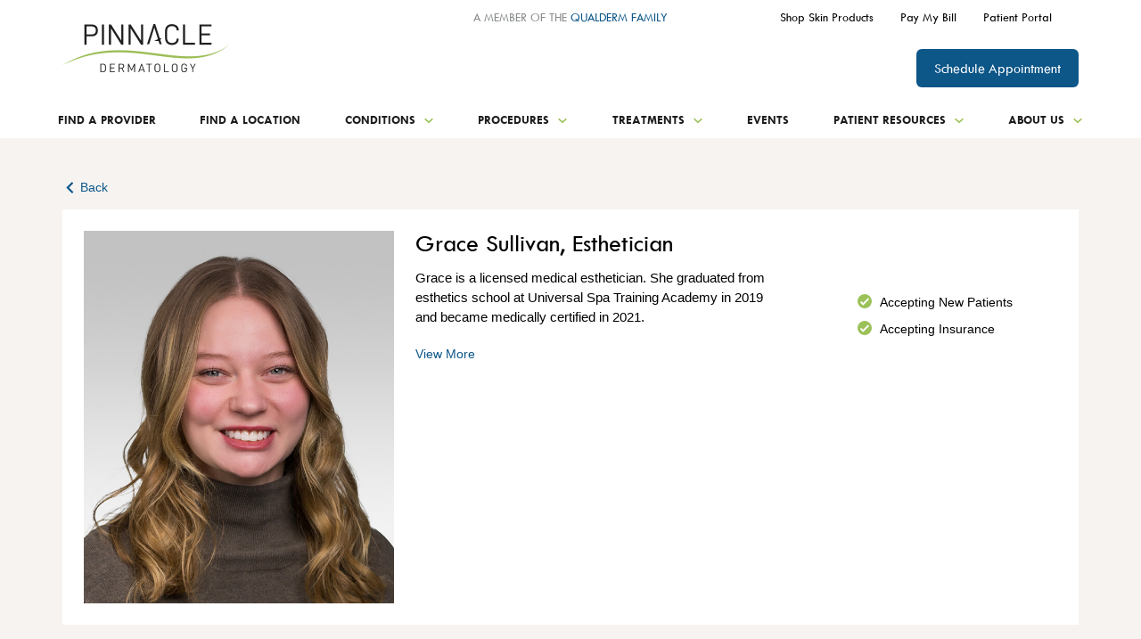

--- FILE ---
content_type: text/html; charset=utf-8
request_url: https://www.pinnacleskin.com/providers/grace-sullivan-esthetician
body_size: 65496
content:

<!DOCTYPE html>
<html lang="en">
<head>
    <meta charset="utf-8">
    <meta name="viewport" content="width=device-width, initial-scale=1" />
    

    <title>Grace Sullivan, Esthetician | Pinnacle Dermatology</title>
    <link href="/getmedia/9d144465-2478-4201-b102-e5b0e1766bcb/Pinnacle-Derm-Favicon.png?width=33&amp;height=32&amp;ext=.png" type="image/png" rel="shortcut icon">
    <meta content="Meet Grace Sullivan, Esthetician at Pinnacle Dermatology. Schedule an appointment online with Grace for a cosmetic treatment!" name="description" />
    
    
    
    
        <link rel="canonical" href="https://www.pinnacleskin.com/providers/grace-sullivan-esthetician" />
    <!--Og tags-->
    <meta property="og:title" content="Grace Sullivan, Esthetician | Pinnacle Dermatology" />
    <meta property="og:description" content="Meet Grace Sullivan, Esthetician at Pinnacle Dermatology. Schedule an appointment online with Grace for a cosmetic treatment!" />
    <meta property="og:locale" content="en-US" />
    <meta property="og:url" content="https://www.pinnacleskin.com/providers/grace-sullivan-esthetician" />
    <meta property="og:site_name" content="QualDerm">
    <meta property="og:type" content="website" />
    <!--Twitter Tags-->
    <meta name="twitter:title" content="Grace Sullivan, Esthetician | Pinnacle Dermatology">
    <meta name="twitter:description" content="Meet Grace Sullivan, Esthetician at Pinnacle Dermatology. Schedule an appointment online with Grace for a cosmetic treatment!">
    <meta name="twitter:card" content="summary_large_image">
    <!--Other Tags-->


    <!-- Google Tag Manager -->
    <script>(function(w,d,s,l,i){w[l]=w[l]||[];w[l].push({'gtm.start':
    new Date().getTime(),event:'gtm.js'});var f=d.getElementsByTagName(s)[0],
    j=d.createElement(s),dl=l!='dataLayer'?'&l='+l:'';j.async=true;j.src=
    'https://www.googletagmanager.com/gtm.js?id='+i+dl;f.parentNode.insertBefore(j,f);
    })(window,document,'script','dataLayer','GTM-KCGVC2DN');</script>
    <!-- End Google Tag Manager -->
    <script async src="https://www.googletagmanager.com/gtag/js?id=G-91ET1939JW"></script>
    <script>
        window.dataLayer = window.dataLayer || [];
        function gtag() {
            dataLayer.push(arguments);
        }
        gtag('js', new Date());
        gtag('config', 'G-91ET1939JW');
    </script>
<meta name="google-site-verification" content="KWorQli5zM83FNOGi6DxYG3cwMV9QedyOWP4xAAESwI" />
    
    
    
    
    <link href="/Kentico/Content/Widgets/RichText/froala_style.css" rel="stylesheet"/>


    		<link rel="stylesheet" href="/assets/css/main.css">

</head>
<body cz-shortcut-listen="true">
    <!-- Google Tag Manager (noscript) -->
    <noscript><iframe src="https://www.googletagmanager.com/ns.html?id=GTM-KCGVC2DN"
    height="0" width="0" style="display:none;visibility:hidden"></iframe></noscript>
    <!-- End Google Tag Manager (noscript) -->

    <svg width="0" height="0" style="position:absolute"><symbol viewBox="0 0 38 17" id="arrow-left" xmlns="http://www.w3.org/2000/svg"><path d="M10.292 1.958L3.93 8.333l6.36 6.375-1.958 1.959L0 8.333 8.333 0l1.959 1.958z"/><path d="M3 7h35v3H3z"/></symbol><symbol fill="none" viewBox="0 0 38 17" id="arrow-right" xmlns="http://www.w3.org/2000/svg"><g fill="#9BC158"><path d="M27.708 1.958l6.361 6.375-6.36 6.375 1.958 1.959L38 8.333 29.667 0l-1.959 1.958z"/><path d="M35 7H0v3h35z"/></g></symbol><symbol fill="none" viewBox="0 0 16 11" id="camera" xmlns="http://www.w3.org/2000/svg"><path d="M14.755 1.486l-3.377 2.316V1.629a.835.835 0 00-.835-.835H.835A.836.836 0 000 1.63v7.82c0 .462.375.835.835.835h9.708a.835.835 0 00.835-.835V7.278l3.377 2.316c.478.346 1.182.069 1.24-.518a.948.948 0 00.005-.09V2.092a.97.97 0 00-.004-.09c-.06-.587-.765-.864-1.24-.518v.002z" fill="#9BC158"/></symbol><symbol fill="none" viewBox="0 0 16 16" id="check-in" xmlns="http://www.w3.org/2000/svg"><circle cx="8" cy="8" r="8" fill="#9BC158"/><rect x="4.828" y="11.313" width="10" height="2" rx="1" transform="rotate(-45 4.828 11.313)" fill="#fff"/><rect x="6.242" y="12.727" width="5" height="2" rx="1" transform="rotate(-135 6.242 12.727)" fill="#fff"/></symbol><symbol class="aeitem-svg" viewBox="0 0 12 9" id="chevron-down" xmlns="http://www.w3.org/2000/svg"><path d="M10.59.795L6 5.375 1.41.795 0 2.205l6 6 6-6-1.41-1.41z"/></symbol><symbol class="afitem-svg" fill="none" viewBox="0 0 8 15" id="chevron-left" xmlns="http://www.w3.org/2000/svg"><path d="M8 4.41L3.42 9 8 13.59 6.59 15l-6-6 6-6L8 4.41z" fill="#0C5688"/></symbol><symbol viewBox="0 0 8 15" id="chevron-right" xmlns="http://www.w3.org/2000/svg"><path d="M0 4.41L4.58 9 0 13.59 1.41 15l6-6-6-6L0 4.41z"/></symbol><symbol viewBox="0 0 12 9" id="chevron-up" xmlns="http://www.w3.org/2000/svg"><path d="M10.59 8.205L6 3.625l-4.59 4.58L0 6.795l6-6 6 6-1.41 1.41z"/></symbol><symbol fill="none" viewBox="0 0 28 28" id="clock" xmlns="http://www.w3.org/2000/svg"><g clip-path="url(#aiclip0_1577_30088)" fill="#9BC158"><path d="M14 28C6.28 28 0 21.72 0 14S6.28 0 14 0s14 6.28 14 14-6.28 14-14 14zm0-25C7.933 3 3 7.933 3 14s4.933 11 11 11 11-4.933 11-11S20.067 3 14 3z"/><path d="M21.833 14.167h-8V8c0-1.287-2-1.29-2 0v7.167a.925.925 0 00.3.71c.007.006.014.013.02.016.16.164.384.27.68.27h9c1.287 0 1.29-2 0-2v.004z"/></g><defs><clipPath id="aiclip0_1577_30088"><path fill="#fff" d="M0 0h28v28H0z"/></clipPath></defs></symbol><symbol viewBox="0 0 24 24" id="close" xmlns="http://www.w3.org/2000/svg"><path d="M19 6.41L17.59 5 12 10.59 6.41 5 5 6.41 10.59 12 5 17.59 6.41 19 12 13.41 17.59 19 19 17.59 13.41 12 19 6.41z"/></symbol><symbol viewBox="0 0 12 13" id="close-alt" xmlns="http://www.w3.org/2000/svg"><path d="M10.59 0L6 4.58 1.41 0 0 1.41l6 6 6-6L10.59 0z"/><path d="M10.59 12.41L6 7.83l-4.59 4.58L0 11l6-6 6 6-1.41 1.41z"/></symbol><symbol fill="none" viewBox="0 0 24 24" id="close-white" xmlns="http://www.w3.org/2000/svg"><path d="M19 6.41L17.59 5 12 10.59 6.41 5 5 6.41 10.59 12 5 17.59 6.41 19 12 13.41 17.59 19 19 17.59 13.41 12 19 6.41z" fill="#fff"/></symbol><symbol viewBox="0 0 164 72" fill="none" id="corporate-logo" xmlns="http://www.w3.org/2000/svg"><path fill="url(#ampattern0)" d="M0 0h164v62H0z"/><defs><pattern id="ampattern0" patternContentUnits="objectBoundingBox" width="1" height="1"><use xlink:href="#amimage0_123_857" transform="matrix(.00193 0 0 .0044 -.002 0)"/></pattern><image id="amimage0_123_857" width="519" height="227" xmlns:xlink="http://www.w3.org/1999/xlink" xlink:href="[data-uri]"/></defs></symbol><symbol fill="none" viewBox="0 0 35 35" id="facebook" xmlns="http://www.w3.org/2000/svg"><circle cx="17.5" cy="17.5" r="17.5" fill="#C9CBCB"/><g clip-path="url(#clip0_557_2473)"><path d="M19.994 11.189h1.634V8.518a24.962 24.962 0 00-2.38-.118c-2.364 0-3.98 1.394-3.98 3.948v2.2H12.6v2.991h2.667v7.66h3.198v-7.66h2.66l.399-2.99h-3.059v-1.907c0-.882.243-1.453 1.53-1.453z" fill="#1D1D1D"/></g></symbol><symbol fill="none" viewBox="0 0 35 35" id="facebook-hover" xmlns="http://www.w3.org/2000/svg"><circle cx="17.5" cy="17.5" r="17.5" fill="#fff"/><g clip-path="url(#clip0_557_2473)"><path d="M19.994 11.189h1.634V8.518a24.962 24.962 0 00-2.38-.118c-2.364 0-3.98 1.394-3.98 3.948v2.2H12.6v2.991h2.667v7.66h3.198v-7.66h2.66l.399-2.99h-3.059v-1.907c0-.882.243-1.453 1.53-1.453z" fill="#1D1D1D"/></g></symbol><symbol viewBox="0 0 30 18" id="filter" xmlns="http://www.w3.org/2000/svg"><rect y="13" width="30" height="2" rx="1"/><rect y="3" width="30" height="2" rx="1"/><circle cx="10" cy="4" r="4"/><circle cx="21" cy="14" r="4"/></symbol><symbol fill="none" viewBox="0 0 23 30" id="find-location" xmlns="http://www.w3.org/2000/svg"><g clip-path="url(#aqclip0_1327_20129)" fill="#9BC158"><path d="M12.111 29.699a.886.886 0 01-1.327 0l-.212-.242C9.492 28.224 0 17.227 0 11.34 0 5.087 5.135 0 11.447 0c6.312 0 11.448 5.087 11.448 11.339 0 5.887-9.491 16.884-10.572 18.118l-.212.242zm-.664-27.403c-5.034 0-9.129 4.056-9.129 9.043 0 3.605 5.17 10.73 8.445 14.76a.879.879 0 001.365 0c3.278-4.03 8.445-11.155 8.445-14.76 0-4.987-4.095-9.043-9.129-9.043h.003z"/><path d="M11.447 16.505c-2.796 0-5.071-2.253-5.071-5.023 0-2.77 2.275-5.023 5.071-5.023 2.797 0 5.072 2.253 5.072 5.023 0 2.77-2.275 5.023-5.072 5.023zm0-8.037c-1.678 0-3.043 1.352-3.043 3.014 0 1.662 1.365 3.014 3.043 3.014 1.678 0 3.043-1.352 3.043-3.014 0-1.662-1.365-3.014-3.043-3.014z"/></g><defs><clipPath id="aqclip0_1327_20129"><path fill="#fff" d="M0 0h22.895v30H0z"/></clipPath></defs></symbol><symbol fill="none" viewBox="0 0 34 34" id="find-provider" xmlns="http://www.w3.org/2000/svg"><g clip-path="url(#arclip0_1327_20137)" fill="#9BC158"><path d="M16.699 17.409l-14.186 6.07 2.917 2.949s-.003 0-.006.006L.456 31.368c-1.409 1.4.768 3.581 2.177 2.181l4.962-4.928 2.917 2.949 6.184-14.161h.003z"/><path d="M19.014 24.184c2.25 0 4.392-.82 6.081-2.333a9.094 9.094 0 003.03-6.316 9.117 9.117 0 00-2.314-6.615 9.062 9.062 0 00-6.304-3.037 9.073 9.073 0 00-6.601 2.32 9.094 9.094 0 00-3.031 6.315c-.05.905.032 1.795.237 2.65h2.22a7.002 7.002 0 01-.32-2.532 6.982 6.982 0 012.32-4.84 6.952 6.952 0 015.058-1.778 6.958 6.958 0 014.831 2.325 6.978 6.978 0 011.774 5.066 6.982 6.982 0 01-2.32 4.84 6.948 6.948 0 01-5.056 1.777 7.097 7.097 0 01-1.71-.307v2.217c.518.12 1.05.199 1.59.231.173.009.345.015.518.015l-.003.003z"/><path d="M30.183 5.001C24.67-1.174 15.162-1.704 8.998 3.824c-3.925 3.52-5.561 8.656-4.81 13.517h2.338c-.772-4.22.599-8.732 4.015-11.795a12.628 12.628 0 018.46-3.236c3.49 0 6.965 1.43 9.47 4.232 4.667 5.227 4.223 13.285-.994 17.962-3.03 2.717-7.011 3.701-10.731 3.027v2.346c.75.114 1.51.173 2.273.173 3.563 0 7.14-1.262 9.998-3.825 6.167-5.528 6.693-15.05 1.175-21.23l-.009.006z"/></g><defs><clipPath id="arclip0_1327_20137"><path fill="#fff" d="M0 0h34v34H0z"/></clipPath></defs></symbol><symbol fill="none" viewBox="0 0 16 22" id="group" xmlns="http://www.w3.org/2000/svg"><path d="M5 3.432C5 1.834 6.343.539 8 .539s3 1.295 3 2.893c0 1.598-1.343 2.893-3 2.893S5 5.03 5 3.432zm10.61.055a1.368 1.368 0 00-1.886 0l-3.61 3.48H5.886l-3.61-3.48a1.368 1.368 0 00-1.885 0 1.253 1.253 0 000 1.818l3.942 3.802v10.718c0 .71.597 1.285 1.334 1.285h.666c.737 0 1.334-.575 1.334-1.285v-4.5h.666v4.5c0 .71.597 1.285 1.334 1.285h.666c.737 0 1.334-.575 1.334-1.285V9.107l3.943-3.802c.52-.502.52-1.316 0-1.818z" fill="#9BC158"/></symbol><symbol fill="none" viewBox="0 0 20 20" id="info" xmlns="http://www.w3.org/2000/svg"><circle cx="10" cy="10" r="10" fill="#fff"/><g fill="#0C5688"><rect x="8.75" y="16.25" width="8.75" height="2.5" rx="1.25" transform="rotate(-90 8.75 16.25)"/><rect x="11.25" y="6.25" width="2.5" height="2.5" rx="1.25" transform="rotate(-180 11.25 6.25)"/></g></symbol><symbol fill="none" viewBox="0 0 35 35" id="instagram" xmlns="http://www.w3.org/2000/svg"><circle cx="17.5" cy="17.5" r="17.5" fill="#C9CBCB"/><g clip-path="url(#clip0_557_2489)"><path d="M23.059 11.549c-.6 0-1.092.49-1.092 1.091s.491 1.092 1.092 1.092c.6 0 1.092-.49 1.092-1.091s-.491-1.092-1.092-1.092zm4.186 2.202a6.804 6.804 0 00-.419-2.212 4.426 4.426 0 00-1.055-1.61 4.29 4.29 0 00-1.61-1.047 6.814 6.814 0 00-2.212-.428c-.965-.054-1.274-.054-3.75-.054-2.475 0-2.784 0-3.749.054a6.814 6.814 0 00-2.21.428 4.404 4.404 0 00-1.612 1.047 4.29 4.29 0 00-1.046 1.61 6.814 6.814 0 00-.428 2.212C9.1 14.715 9.1 15.025 9.1 17.5s0 2.785.054 3.75c.018.754.164 1.5.428 2.21a4.29 4.29 0 001.046 1.611 4.404 4.404 0 001.611 1.047c.71.264 1.456.41 2.211.427.965.055 1.274.055 3.75.055 2.475 0 2.784 0 3.749-.055a6.814 6.814 0 002.211-.427 4.29 4.29 0 001.61-1.047 4.426 4.426 0 001.056-1.61c.264-.71.4-1.457.419-2.212 0-.964.055-1.274.055-3.75 0-2.474 0-2.784-.055-3.748zm-1.638 7.389c0 .573-.11 1.146-.31 1.692-.145.4-.382.756-.682 1.047-.291.3-.655.537-1.046.682-.546.2-1.12.3-1.693.31-.91.045-1.247.055-3.64.055s-2.73 0-3.64-.055c-.6.009-1.201-.082-1.765-.273a3.013 3.013 0 01-1.001-.683 2.66 2.66 0 01-.674-1.046 5.108 5.108 0 01-.364-1.73c0-.91-.054-1.246-.054-3.64 0-2.392 0-2.73.054-3.64 0-.59.11-1.173.319-1.728.163-.382.41-.728.719-1.001a2.84 2.84 0 011-.728c.556-.2 1.138-.3 1.73-.31.91 0 1.246-.054 3.64-.054 2.393 0 2.73 0 3.64.054.573 0 1.146.11 1.692.31.41.155.783.4 1.083.728.3.282.528.619.683 1 .2.556.309 1.138.309 1.73.046.91.055 1.247.055 3.64s0 2.73-.055 3.64zM18.2 12.832a4.666 4.666 0 00-4.66 4.677 4.666 4.666 0 004.678 4.66 4.664 4.664 0 004.659-4.67 4.662 4.662 0 00-4.65-4.667H18.2zm0 7.698a3.03 3.03 0 01-3.03-3.03 3.03 3.03 0 013.03-3.03 3.03 3.03 0 013.03 3.03 3.03 3.03 0 01-3.03 3.03z" fill="#1D1D1D"/></g></symbol><symbol fill="none" viewBox="0 0 35 35" id="instagram-hover" xmlns="http://www.w3.org/2000/svg"><circle cx="17.5" cy="17.5" r="17.5" fill="#fff"/><g clip-path="url(#clip0_557_2489)"><path d="M23.059 11.549c-.6 0-1.092.49-1.092 1.091s.491 1.092 1.092 1.092c.6 0 1.092-.49 1.092-1.091s-.491-1.092-1.092-1.092zm4.186 2.202a6.804 6.804 0 00-.419-2.212 4.426 4.426 0 00-1.055-1.61 4.29 4.29 0 00-1.61-1.047 6.814 6.814 0 00-2.212-.428c-.965-.054-1.274-.054-3.75-.054-2.475 0-2.784 0-3.749.054a6.814 6.814 0 00-2.21.428 4.404 4.404 0 00-1.612 1.047 4.29 4.29 0 00-1.046 1.61 6.814 6.814 0 00-.428 2.212C9.1 14.715 9.1 15.025 9.1 17.5s0 2.785.054 3.75c.018.754.164 1.5.428 2.21a4.29 4.29 0 001.046 1.611 4.404 4.404 0 001.611 1.047c.71.264 1.456.41 2.211.427.965.055 1.274.055 3.75.055 2.475 0 2.784 0 3.749-.055a6.814 6.814 0 002.211-.427 4.29 4.29 0 001.61-1.047 4.426 4.426 0 001.056-1.61c.264-.71.4-1.457.419-2.212 0-.964.055-1.274.055-3.75 0-2.474 0-2.784-.055-3.748zm-1.638 7.389c0 .573-.11 1.146-.31 1.692-.145.4-.382.756-.682 1.047-.291.3-.655.537-1.046.682-.546.2-1.12.3-1.693.31-.91.045-1.247.055-3.64.055s-2.73 0-3.64-.055c-.6.009-1.201-.082-1.765-.273a3.013 3.013 0 01-1.001-.683 2.66 2.66 0 01-.674-1.046 5.108 5.108 0 01-.364-1.73c0-.91-.054-1.246-.054-3.64 0-2.392 0-2.73.054-3.64 0-.59.11-1.173.319-1.728.163-.382.41-.728.719-1.001a2.84 2.84 0 011-.728c.556-.2 1.138-.3 1.73-.31.91 0 1.246-.054 3.64-.054 2.393 0 2.73 0 3.64.054.573 0 1.146.11 1.692.31.41.155.783.4 1.083.728.3.282.528.619.683 1 .2.556.309 1.138.309 1.73.046.91.055 1.247.055 3.64s0 2.73-.055 3.64zM18.2 12.832a4.666 4.666 0 00-4.66 4.677 4.666 4.666 0 004.678 4.66 4.664 4.664 0 004.659-4.67 4.662 4.662 0 00-4.65-4.667H18.2zm0 7.698a3.03 3.03 0 01-3.03-3.03 3.03 3.03 0 013.03-3.03 3.03 3.03 0 013.03 3.03 3.03 3.03 0 01-3.03 3.03z" fill="#1D1D1D"/></g></symbol><symbol fill="none" viewBox="0 0 35 35" id="linkedin" xmlns="http://www.w3.org/2000/svg"><circle cx="17.5" cy="17.5" r="17.5" fill="#C9CBCB"/><g clip-path="url(#clip0_557_2478)"><path d="M10.85 10.189c0-.519.183-.947.549-1.284.366-.337.842-.505 1.428-.505.585 0 1.04.166 1.396.498.366.342.55.788.55 1.338 0 .497-.179.912-.534 1.244-.366.342-.848.513-1.444.513h-.015c-.576 0-1.041-.17-1.397-.513-.356-.342-.533-.773-.533-1.291zm.204 13.61V13.41h3.483v10.39h-3.483zm5.413 0h3.483v-5.801c0-.363.042-.643.126-.84.146-.353.369-.651.667-.895.298-.244.672-.365 1.122-.365 1.171 0 1.757.783 1.757 2.349V23.8h3.483v-5.958c0-1.535-.366-2.699-1.098-3.492-.732-.793-1.7-1.19-2.903-1.19-1.35 0-2.4.575-3.154 1.727v.03h-.015l.015-.03v-1.478h-3.483c.02.332.031 1.364.031 3.095 0 1.732-.01 4.164-.031 7.296z" fill="#1D1D1D"/></g></symbol><symbol fill="none" viewBox="0 0 35 35" id="linkedin-hover" xmlns="http://www.w3.org/2000/svg"><circle cx="17.5" cy="17.5" r="17.5" fill="#fff"/><g clip-path="url(#clip0_557_2478)"><path d="M10.85 10.189c0-.519.183-.947.549-1.284.366-.337.842-.505 1.428-.505.585 0 1.04.166 1.396.498.366.342.55.788.55 1.338 0 .497-.179.912-.534 1.244-.366.342-.848.513-1.444.513h-.015c-.576 0-1.041-.17-1.397-.513-.356-.342-.533-.773-.533-1.291zm.204 13.61V13.41h3.483v10.39h-3.483zm5.413 0h3.483v-5.801c0-.363.042-.643.126-.84.146-.353.369-.651.667-.895.298-.244.672-.365 1.122-.365 1.171 0 1.757.783 1.757 2.349V23.8h3.483v-5.958c0-1.535-.366-2.699-1.098-3.492-.732-.793-1.7-1.19-2.903-1.19-1.35 0-2.4.575-3.154 1.727v.03h-.015l.015-.03v-1.478h-3.483c.02.332.031 1.364.031 3.095 0 1.732-.01 4.164-.031 7.296z" fill="#1D1D1D"/></g></symbol><symbol viewBox="0 0 24 16" id="list-view" xmlns="http://www.w3.org/2000/svg"><path d="M1.668 6.323A1.67 1.67 0 000 8a1.67 1.67 0 001.668 1.677A1.67 1.67 0 003.336 8a1.67 1.67 0 00-1.668-1.677zm0-5.709A1.67 1.67 0 000 2.291 1.67 1.67 0 001.668 3.97 1.67 1.67 0 003.336 2.29 1.67 1.67 0 001.668.614zm0 11.417c-.923 0-1.668.76-1.668 1.678 0 .917.756 1.677 1.668 1.677.912 0 1.668-.76 1.668-1.677S2.59 12.03 1.668 12.03zm3.336 1.678c0 .617.5 1.118 1.118 1.118h16.76a1.118 1.118 0 000-2.236H6.122c-.618 0-1.118.5-1.118 1.118zm0-5.709c0 .618.5 1.118 1.118 1.118h16.76a1.118 1.118 0 000-2.236H6.122c-.618 0-1.118.5-1.118 1.118zm1.118-6.827a1.118 1.118 0 100 2.237h16.76a1.118 1.118 0 000-2.237H6.122z"/></symbol><symbol viewBox="0 0 12 16" id="location" xmlns="http://www.w3.org/2000/svg"><path d="M6 15.653a25.416 25.416 0 01-3-3.002c-1.371-1.625-3-4.044-3-6.35 0-1.177.351-2.329 1.01-3.308A5.99 5.99 0 013.704.8 6.046 6.046 0 017.172.462a6.015 6.015 0 013.073 1.63 5.91 5.91 0 011.302 1.93c.302.723.455 1.497.453 2.28 0 2.305-1.629 4.724-3 6.35a25.417 25.417 0 01-3 3.001zM6 3.751c-.682 0-1.336.268-1.818.747a2.54 2.54 0 000 3.607 2.582 2.582 0 003.636 0 2.54 2.54 0 000-3.607A2.582 2.582 0 006 3.75z"/></symbol><symbol viewBox="0 0 25 25" id="menu-close" xmlns="http://www.w3.org/2000/svg"><rect width="32.671" height="2.45" rx="1" transform="matrix(.70899 -.70522 .70899 .70522 .1 23.04)"/><rect width="32.671" height="2.45" rx="1" transform="scale(1.00266 .99733) rotate(45 .586 2.208)"/></symbol><symbol fill="none" viewBox="0 0 40 10" id="menu-open" xmlns="http://www.w3.org/2000/svg"><g fill="#1D1D1D"><rect width="40" height="3" rx="1"/><rect y="6.75" width="40" height="3" rx="1"/></g></symbol><symbol fill="none" viewBox="0 0 24 24" id="pagination-arrow-left" xmlns="http://www.w3.org/2000/svg"><circle cx="12" cy="12" r="12" transform="matrix(-1 0 0 1 24 0)" fill="#9BC158"/><path d="M14.175 8.175L10.358 12l3.817 3.825L13 17l-5-5 5-5 1.175 1.175z" fill="#F6F3F1"/></symbol><symbol fill="none" viewBox="0 0 24 24" id="pagination-arrow-right" xmlns="http://www.w3.org/2000/svg"><circle cx="12" cy="12" r="12" fill="#9BC158"/><path d="M9.825 8.175L13.642 12l-3.817 3.825L11 17l5-5-5-5-1.175 1.175z" fill="#F6F3F1"/></symbol><symbol fill="none" viewBox="0 0 16 21" id="person" xmlns="http://www.w3.org/2000/svg"><path d="M5 2.893C5 1.295 6.343 0 8 0s3 1.295 3 2.893c0 1.598-1.343 2.893-3 2.893S5 4.49 5 2.893zm10.61.055a1.368 1.368 0 00-1.886 0l-3.61 3.48H5.886l-3.61-3.48a1.368 1.368 0 00-1.885 0 1.253 1.253 0 000 1.818l3.942 3.802v10.718c0 .71.597 1.285 1.334 1.285h.666c.737 0 1.334-.575 1.334-1.285v-4.5h.666v4.5c0 .71.597 1.285 1.334 1.285h.666c.737 0 1.334-.575 1.334-1.285V8.568l3.943-3.802c.52-.502.52-1.316 0-1.818z" fill="#9BC158"/></symbol><symbol fill="none" viewBox="0 0 188 54" id="pinnacle-logo" xmlns="http://www.w3.org/2000/svg"><g clip-path="url(#bfclip0_466_327)"><path d="M0 46.273C68.972 3.52 138.404 59.851 188 22.842 138.518 63.594 76.591 7.379 0 46.273z" fill="#9CBE58"/><path d="M47.864 50.364v-2.108c0-.938-.115-1.635-.575-2.117-.345-.465-.92-.697-1.609-.697h-2.086v7.611h2.086c1.494 0 2.184-.929 2.184-2.698v.01zM45.68 44.62c1.035 0 1.724.242 2.298.822.575.58.92 1.519.92 2.698v2.224c0 1.17-.345 2.117-.92 2.698-.574.59-1.264.822-2.298.822h-3.12V44.62h3.12zM54.325 48.72h3.916v.947h-3.916v3.386h4.614v.83h-5.657V44.62h5.658v.822h-4.614v3.279zM66.435 48.953c.574 0 1.034-.116 1.388-.465.344-.232.46-.697.46-1.286 0-.59-.116-.93-.46-1.286-.345-.233-.805-.465-1.388-.465h-2.316v3.51h2.316v-.008zm-2.316.822v4.1h-1.034V44.61h3.465c.804 0 1.493.242 1.953.706.575.465.805 1.054.805 1.867 0 .706-.23 1.286-.575 1.635-.345.473-.804.706-1.379.938l2.068 4.1h-1.034l-2.068-4.1h-2.201v.018zM81.542 53.884h-1.035V46.62L77.971 52h-.805l-2.545-5.378v7.263h-1.035V44.62h1.035l2.89 6.218 2.996-6.218h1.035v9.264zM88.931 46.023l-1.723 4.806h3.34l-1.608-4.806h-.009zM86.97 51.65l-.804 2.233H85.13l3.35-9.264h.805l3.341 9.264h-1.043l-.69-2.233H86.97zM97.7 45.442v8.442h-.937v-8.442H94.12v-.822h6.223v.822H97.7zM108.766 48.14c0-1.867-.698-2.814-2.201-2.814-.69 0-1.264.232-1.609.697-.459.473-.574 1.054-.574 2.117v2.34c0 .938.229 1.653.574 2.001.345.465.919.697 1.609.697 1.503 0 2.201-.929 2.201-2.698v-2.34zm-5.427 2.34v-2.456c0-1.17.344-2.117.928-2.698.574-.58 1.379-.822 2.298-.822s1.741.241 2.316.822c.574.58.919 1.519.919 2.698v2.456c0 1.17-.345 2.117-.919 2.698-.575.59-1.388.822-2.316.822-.928 0-1.724-.232-2.298-.822-.575-.58-.928-1.518-.928-2.698zM114.874 44.62v8.433h4.622v.83h-5.542V44.62h.92zM128.141 48.14c0-1.867-.698-2.814-2.183-2.814-.698 0-1.264.232-1.618.697-.344.473-.583 1.054-.583 2.117v2.34c0 .938.239 1.653.583 2.001.345.465.92.697 1.618.697 1.494 0 2.183-.929 2.183-2.698v-2.34zm-5.303 2.34v-2.456c0-1.17.229-2.117.804-2.698.583-.58 1.388-.822 2.316-.822 1.034 0 1.724.241 2.298.822.575.58.928 1.519.928 2.698v2.456c0 1.17-.353 2.117-.928 2.698-.574.59-1.264.822-2.298.822-.928 0-1.724-.232-2.316-.822-.575-.58-.804-1.518-.804-2.698zM133.445 50.48v-2.456c0-1.17.23-2.117.804-2.698.584-.58 1.388-.822 2.431-.822.574 0 1.149.116 1.609.358.459.232.804.58 1.034.928.353.474.468.938.468 1.52h-1.043c0-.582-.115-1.046-.574-1.403-.345-.349-.92-.581-1.494-.581-.804 0-1.388.232-1.724.697-.344.473-.574 1.054-.574 2.117v2.34c0 1.77.804 2.698 2.307 2.698.689 0 1.264-.232 1.609-.58.344-.465.459-1.055.459-1.867v-.706h-2.183v-.938h3.235v1.402c0 1.287-.354 2.117-.813 2.698-.575.59-1.379.822-2.298.822-1.035 0-1.848-.232-2.431-.822-.575-.58-.804-1.519-.804-2.698l-.018-.009zM146.712 53.884h-.919v-3.868l-2.775-5.396h1.034l2.201 4.449 2.183-4.449h1.034l-2.758 5.396v3.868zM37.487 7.262c0-1.634-.46-2.813-1.264-3.51-.92-.706-2.086-1.17-3.695-1.17H27.11v9.013h5.418c1.609 0 2.776-.348 3.695-1.054.804-.813 1.264-1.876 1.264-3.279zm2.307 0c0 2.001-.583 3.636-1.847 4.798-1.265 1.17-2.997 1.652-5.19 1.652H27.11v9.478h-2.422V.473h8.07c2.2 0 3.924.581 5.188 1.751 1.265 1.17 1.848 2.814 1.848 5.03v.008zM46.715.473h-2.43V23.19h2.43V.473zM68.397 23.19H66.09L54.555 4.815V23.19h-2.422V.473h2.422L66.09 18.625V.473h2.307V23.19zM90.539 23.19h-2.307L76.59 4.815V23.19h-2.316V.473h2.316l11.64 18.152V.473h2.308V23.19zM115.112 14.757V8.79c0-2.93.69-5.154 2.078-6.557 1.387-1.402 3.341-2.108 5.763-2.108 1.511 0 2.89.357 4.039.938 1.158.464 1.954 1.295 2.661 2.35a7.692 7.692 0 01.919 3.626v.116h-2.422V7.04c0-1.402-.46-2.573-1.388-3.394-.919-.938-2.183-1.287-3.809-1.287-1.839 0-3.218.465-4.146 1.519-.928 1.054-1.388 2.698-1.388 5.03v5.975c0 4.217 1.857 6.334 5.534 6.334 1.617 0 2.89-.474 3.809-1.287.928-.821 1.388-2 1.388-3.52v-.115h2.316v.116c0 2.233-.698 3.868-1.971 5.154-1.379 1.17-3.227 1.867-5.534 1.867s-4.375-.697-5.763-2.108c-1.387-1.402-2.077-3.636-2.077-6.566h-.009zM137.599.473v20.493h11.181v2.224h-13.488V.473h2.307zM156.055 10.54h9.564v2.11h-9.564v8.316h11.191v2.224H153.74V.473h13.506v2.109h-11.191v7.959zM111.417 22.61l-1.538-4.77 1.309-1.912h-1.848l-.062.035L104.152 0h-1.963l-7.265 22.61h2.413l5.78-18.742 4.102 13.069-4.331 2.037h4.967l1.141 3.635h2.421z" fill="#202020"/></g><defs><clipPath id="bfclip0_466_327"><path fill="#fff" d="M0 0h188v54H0z"/></clipPath></defs></symbol><symbol fill="none" viewBox="0 0 39 28" id="quick-links" xmlns="http://www.w3.org/2000/svg"><g clip-path="url(#bgclip0_1327_20119)" fill="#9BC158"><path d="M35.53 3.72A10.578 10.578 0 0028.154.137a10.553 10.553 0 00-7.726 2.74 10.8 10.8 0 00-3.547 7.461 10.814 10.814 0 002.499 7.563c-2.457 2.222-4.911 4.446-7.368 6.667-1.443 1.306.686 3.447 2.124 2.148l7.458-6.748c.013-.01.023-.022.033-.032a10.628 10.628 0 005.939 1.814c2.54 0 5.088-.909 7.125-2.75 4.396-3.978 4.77-10.83.838-15.273l.003-.005zm-2.506 13.388a8.137 8.137 0 01-11.569-.65 8.286 8.286 0 01-2.073-5.984 8.263 8.263 0 012.716-5.716 8.082 8.082 0 015.92-2.1 8.099 8.099 0 015.651 2.748c3.012 3.406 2.725 8.653-.643 11.702h-.002zM1.088 4.292h11.258c1.449 0 1.451-2.277 0-2.277H1.088c-1.448 0-1.45 2.277 0 2.277zM3.715 9.1h8.632c1.448 0 1.45-2.277 0-2.277H3.715c-1.448 0-1.45 2.277 0 2.277zM6.717 13.908h5.63c1.448 0 1.45-2.278 0-2.278h-5.63c-1.448 0-1.45 2.278 0 2.278z"/></g><defs><clipPath id="bgclip0_1327_20119"><path fill="#fff" transform="translate(0 .118)" d="M0 0h38.25v27H0z"/></clipPath></defs></symbol><symbol fill="none" viewBox="0 0 35 27" id="quote" xmlns="http://www.w3.org/2000/svg"><g clip-path="url(#bhclip0_508_17860)" fill="#fff"><path d="M20.982 26.515h12.58c.792 0 1.436-.641 1.436-1.432V13.904c0-.79-.644-1.431-1.437-1.431H23.525l9.197-10.018a1.427 1.427 0 00-.09-2.022l-.06-.055a1.438 1.438 0 00-2.029.09l-10.97 12.005-.03 12.613c0 .79.643 1.431 1.436 1.431l.003-.002zM1.436 26.515h12.58c.793 0 1.436-.64 1.436-1.431v-11.18c0-.79-.643-1.431-1.436-1.431H3.98l9.197-10.02a1.427 1.427 0 00-.09-2.023l-.06-.054a1.438 1.438 0 00-2.03.09L.03 12.47 0 25.084c0 .79.643 1.431 1.436 1.431z"/></g><defs><clipPath id="bhclip0_508_17860"><path fill="#fff" d="M0 0h35v26.515H0z"/></clipPath></defs></symbol><symbol viewBox="0 0 18 18" id="search" xmlns="http://www.w3.org/2000/svg"><path d="M12.571 11h-.794l-.282-.27a6.45 6.45 0 001.58-4.23c0-3.59-2.927-6.5-6.538-6.5C2.927 0 0 2.91 0 6.5S2.927 13 6.537 13a6.53 6.53 0 004.254-1.57l.272.28v.79l5.028 4.99L17.59 16l-5.019-5zm-6.034 0c-2.504 0-4.526-2.01-4.526-4.5S4.033 2 6.537 2s4.526 2.01 4.526 4.5S9.04 11 6.537 11z"/></symbol><symbol viewBox="0 0 22 22" id="sort-icon" xmlns="http://www.w3.org/2000/svg"><path fill="#fff" d="M0 0h22v22H0z"/><path fill-rule="evenodd" clip-rule="evenodd" d="M4.493.307a.912.912 0 011.365 0l4.21 4.572c.377.409.377 1.072 0 1.481a.912.912 0 01-1.364 0L6.14 3.577v17.375c0 .579-.432 1.048-.964 1.048-.533 0-.965-.47-.965-1.048V3.577L1.647 6.36a.912.912 0 01-1.364 0 1.112 1.112 0 010-1.481L4.493.307zM16.142 21.693c.377.41.988.41 1.364 0l4.211-4.572a1.112 1.112 0 000-1.481.912.912 0 00-1.364 0l-2.564 2.783V1.048c0-.579-.432-1.048-.965-1.048-.533 0-.965.47-.965 1.048v17.375l-2.563-2.783a.912.912 0 00-1.365 0 1.112 1.112 0 000 1.481l4.21 4.572z"/></symbol><symbol viewBox="0 0 22 21" id="star" xmlns="http://www.w3.org/2000/svg"><path d="M10.053 2.781c.308-.904 1.586-.904 1.894 0l1.292 3.797a1 1 0 00.947.677h4.079c.98 0 1.375 1.264.57 1.822l-3.22 2.232a1 1 0 00-.376 1.144l1.248 3.668c.311.913-.724 1.693-1.516 1.143l-3.401-2.358a1 1 0 00-1.14 0l-3.4 2.358c-.793.55-1.828-.23-1.517-1.143l1.248-3.668a1 1 0 00-.377-1.143L3.165 9.076c-.805-.558-.41-1.822.57-1.822h4.08a1 1 0 00.946-.677l1.292-3.797z"/></symbol><symbol fill="none" viewBox="0 0 16 10" id="video-camera" xmlns="http://www.w3.org/2000/svg"><path d="M14.755.947l-3.377 2.316V1.09a.835.835 0 00-.835-.835H.835A.836.836 0 000 1.09v7.82c0 .462.375.835.835.835h9.708a.835.835 0 00.835-.835V6.74l3.377 2.316c.478.346 1.182.07 1.24-.518a.948.948 0 00.005-.09V1.554a.97.97 0 00-.004-.09c-.06-.588-.765-.865-1.24-.519v.002z" fill="#9BC158"/></symbol><symbol fill="none" viewBox="0 0 35 35" id="x" xmlns="http://www.w3.org/2000/svg"><circle cx="17.5" cy="17.5" r="17.5" fill="#C9CBCB"/><path d="M19.966 16.329L25.595 9.8h-2.54l-4.267 4.984L15.104 9.8H9.8l6.385 8.423-5.976 6.977h2.52l4.585-5.383L21.42 25.2h5.128l-6.58-8.871zm-7.22-5.084h1.62l9.235 12.41h-1.486l-9.368-12.41z" fill="#1D1D1D"/></symbol><symbol fill="none" viewBox="0 0 35 35" id="x-hover" xmlns="http://www.w3.org/2000/svg"><circle cx="17.5" cy="17.5" r="17.5" fill="#fff"/><path d="M19.966 16.329L25.595 9.8h-2.54l-4.267 4.984L15.104 9.8H9.8l6.385 8.423-5.976 6.977h2.52l4.585-5.383L21.42 25.2h5.128l-6.58-8.871zm-7.22-5.084h1.62l9.235 12.41h-1.486l-9.368-12.41z" fill="#1D1D1D"/></symbol><symbol fill="none" viewBox="0 0 35 35" id="youtube" xmlns="http://www.w3.org/2000/svg"><circle cx="17.5" cy="17.5" r="17.5" fill="#C9CBCB"/><g clip-path="url(#clip0_557_2482)"><path d="M28.7 14.887a7.754 7.754 0 00-.868-3.855 2.825 2.825 0 00-1.64-.933 78.666 78.666 0 00-7.987-.29 75.492 75.492 0 00-7.957.28 2.763 2.763 0 00-1.393.691c-.859.775-.954 2.1-1.05 3.22a42.643 42.643 0 000 6.047c.029.635.124 1.26.287 1.867.114.476.343.905.677 1.27.391.372.887.634 1.422.727 2.06.252 4.13.355 6.201.308 3.34.047 6.269 0 9.732-.261a2.774 2.774 0 001.46-.728c.267-.261.468-.579.582-.933.344-1.027.506-2.1.496-3.173.038-.523.038-3.677.038-4.237zM16.05 19.683v-5.776l5.648 2.902c-1.584.859-3.673 1.83-5.648 2.874z" fill="#1D1D1D"/></g></symbol><symbol fill="none" viewBox="0 0 35 35" id="youtube-hover" xmlns="http://www.w3.org/2000/svg"><circle cx="17.5" cy="17.5" r="17.5" fill="#fff"/><g clip-path="url(#clip0_557_2482)"><path d="M28.7 14.887a7.754 7.754 0 00-.868-3.855 2.825 2.825 0 00-1.64-.933 78.666 78.666 0 00-7.987-.29 75.492 75.492 0 00-7.957.28 2.763 2.763 0 00-1.393.691c-.859.775-.954 2.1-1.05 3.22a42.643 42.643 0 000 6.047c.029.635.124 1.26.287 1.867.114.476.343.905.677 1.27.391.372.887.634 1.422.727 2.06.252 4.13.355 6.201.308 3.34.047 6.269 0 9.732-.261a2.774 2.774 0 001.46-.728c.267-.261.468-.579.582-.933.344-1.027.506-2.1.496-3.173.038-.523.038-3.677.038-4.237zM16.05 19.683v-5.776l5.648 2.902c-1.584.859-3.673 1.83-5.648 2.874z" fill="#1D1D1D"/></g></symbol></svg>

    <header class="global-navigation" data-module="GlobalNavigation">
    <div class="navbar">
        

<div class="nav-inner">
    <nav class="nav-container">
        <div class="nav-top">
            <div class="nav-logo-container">
                <a class="nav-logo" href="/">
                    <img class="practice-logo" width="188" height="54" src="/getmedia/7ddc94ee-d080-40ba-b600-bedd6f797538/pinnacle-logo-color.png?width=376&amp;height=108&amp;ext=.png" alt="Pinnacle logo color">
                </a>
            </div>
            <button class="nav-open" type="button" aria-expanded="false" aria-label="Open navigation">
                <svg class="icon icon-menu-open">
                    <use xlink:href="#menu-open"></use>
                </svg>
            </button>
            <p class="family-member-link">A member of the <a class="text-link" href="https://www.qualderm.com/" target="_blank" rel="noreferrer">QUALDERM FAMILY</a></p>
            <div class="utility-nav">
                <ul class="utility-link-list">
<li><a class='text-link' href='https://shop.pinnacleskin.com/' target='_blank' rel='noreferrer'>Shop Skin Products</a></li>                    <li><a class='text-link' href='/online-bill-payment'>Pay My Bill</a></li>                    <li><a class='text-link' href='https://qdp.modmedapp.com/ema/Login.action' target='_blank' rel='noreferrer'>Patient Portal</a></li>                    <li>
                        
                    </li>
                </ul>
                <div class="button-utility-container">
                    <a href="/locations" class="button schedule-button jq-scbtn-header">Schedule Appointment</a>
                </div>

            </div>


            <script type="text/javascript">

    window.onload = function () {
        const path = window.location.pathname;
        if (/^\/locations\/[^\/]+$/.test(window.location.pathname)) {

            
            document.querySelectorAll('.jq-scbtn-header').forEach(btn => {
                btn.style.display = 'none';
            });
        }
    };


            </script>
        </div>
        
        


<div class="nav-bottom">
    <div class="nav-list-container">
        <ul class="nav-list">
                <li class="nav-list-item">
                    
                        <a class="nav-link" href="/providers">Find a Provider</a>
                </li>
                <li class="nav-list-item">
                    
                        <a class="nav-link" href="/locations">Find a Location</a>
                </li>
                <li class="nav-list-item">
                    
                        <button class="nav-link has-sub-nav">
                            Conditions
                            <svg class="icon icon-chevron-down">
                                <use xlink:href="#chevron-down" />
                            </svg>
                            <svg class="icon icon-chevron-up">
                                <use xlink:href="#chevron-up" />
                            </svg>
                        </button>
                            <div class="sub-nav-menu">
                                <div class="container">
                                    <div class="row">
                                        <div class="col col-1">
                                            <!-- spacer -->
                                        </div>
                                        <div class="col col-3">
                                                    <h3 class="link-list-title">Skin Cancer</h3>
                                                <ul class="link-list-title">
                                                        <li class="link-list-item">
                                                            <a class="text-link" href="/conditions/basal-cell-carcinoma">Basal Cell Carcinoma</a>
                                                        </li>
                                                        <li class="link-list-item">
                                                            <a class="text-link" href="/conditions/melanoma">Melanoma</a>
                                                        </li>
                                                        <li class="link-list-item">
                                                            <a class="text-link" href="/conditions/squamous-cell-carcinoma">Squamous Cell Carcinoma</a>
                                                        </li>
                                                </ul>
                                        </div>
                                        <div class="col col-8">
                                                    <h3 class="link-list-title">Common Dermatological Conditions</h3>
                                                <ul class="link-list four-column">
                                                        <li class="link-list-item">
                                                            <a class="text-link" href="/conditions/acne">Acne</a>
                                                        </li>
                                                        <li class="link-list-item">
                                                            <a class="text-link" href="/conditions/actinic-keratosis">Actinic Keratosis</a>
                                                        </li>
                                                        <li class="link-list-item">
                                                            <a class="text-link" href="/conditions/age-spots">Age Spots</a>
                                                        </li>
                                                        <li class="link-list-item">
                                                            <a class="text-link" href="/conditions/alopecia-areata">Alopecia and Hair Loss</a>
                                                        </li>
                                                        <li class="link-list-item">
                                                            <a class="text-link" href="/conditions/birthmark">Birthmarks</a>
                                                        </li>
                                                        <li class="link-list-item">
                                                            <a class="text-link" href="/conditions/cysts">Cysts</a>
                                                        </li>
                                                        <li class="link-list-item">
                                                            <a class="text-link" href="/conditions/dry-skin">Dry Skin</a>
                                                        </li>
                                                        <li class="link-list-item">
                                                            <a class="text-link" href="/conditions/eczema">Eczema</a>
                                                        </li>
                                                        <li class="link-list-item">
                                                            <a class="text-link" href="/conditions/granuloma">Granulomas</a>
                                                        </li>
                                                        <li class="link-list-item">
                                                            <a class="text-link" href="/conditions/hives">Hives</a>
                                                        </li>
                                                        <li class="link-list-item">
                                                            <a class="text-link" href="/conditions/hyperhidrosis">Hyperhidrosis and Excessive Sweating</a>
                                                        </li>
                                                        <li class="link-list-item">
                                                            <a class="text-link" href="/conditions/melasma">Melasma</a>
                                                        </li>
                                                        <li class="link-list-item">
                                                            <a class="text-link" href="/conditions/moles">Moles</a>
                                                        </li>
                                                        <li class="link-list-item">
                                                            <a class="text-link" href="/conditions/pediatric-dermatology">Pediatric Dermatology</a>
                                                        </li>
                                                        <li class="link-list-item">
                                                            <a class="text-link" href="/conditions/pregnancy-related-skin-conditions">Pregnancy Related Skin Conditions</a>
                                                        </li>
                                                        <li class="link-list-item">
                                                            <a class="text-link" href="/conditions/psoriasis">Psoriasis</a>
                                                        </li>
                                                        <li class="link-list-item">
                                                            <a class="text-link" href="/conditions/rashes">Rashes</a>
                                                        </li>
                                                        <li class="link-list-item">
                                                            <a class="text-link" href="/conditions/rosacea">Rosacea</a>
                                                        </li>
                                                        <li class="link-list-item">
                                                            <a class="text-link" href="/conditions/seborrheic-keratosis">Seborrheic Keratosis</a>
                                                        </li>
                                                        <li class="link-list-item">
                                                            <a class="text-link" href="/conditions/skin-discoloration">Skin Discoloration</a>
                                                        </li>
                                                        <li class="link-list-item">
                                                            <a class="text-link" href="/conditions/skin-tags">Skin Tags</a>
                                                        </li>
                                                </ul>
<a class='text-link view-all-link' href='/conditions'>View All Conditions</a>                                        </div>
                                    </div>
                                </div>
                            </div>
                </li>
                <li class="nav-list-item">
                    
                        <button class="nav-link has-sub-nav">
                            Procedures
                            <svg class="icon icon-chevron-down">
                                <use xlink:href="#chevron-down" />
                            </svg>
                            <svg class="icon icon-chevron-up">
                                <use xlink:href="#chevron-up" />
                            </svg>
                        </button>
                            <div class="sub-nav-menu">
                                <div class="container">
                                    <div class="row">
                                        <div class="col col-1">
                                            <!-- spacer -->
                                        </div>
                                        <div class="col col-3">
                                                    <h3 class="link-list-title">Plastic Surgery Procedures</h3>
                                                <ul class="link-list-title">
                                                        <li class="link-list-item">
                                                            <a class="text-link" href="/procedures/after-weight-loss-surgery-in-chicago">After Weight Loss Surgery</a>
                                                        </li>
                                                        <li class="link-list-item">
                                                            <a class="text-link" href="/procedures/breast-augmentation">Breast Augmentation</a>
                                                        </li>
                                                        <li class="link-list-item">
                                                            <a class="text-link" href="/procedures/breast-reconstruction">Breast Reconstruction</a>
                                                        </li>
                                                        <li class="link-list-item">
                                                            <a class="text-link" href="/procedures/mommy-makeover">Mommy Makeover</a>
                                                        </li>
                                                        <li class="link-list-item">
                                                            <a class="text-link" href="/procedures/tummy-tuck">Tummy Tuck</a>
                                                        </li>
                                                </ul>
                                        </div>
                                        <div class="col col-8">
                                                    <h3 class="link-list-title">Dermatology Procedures</h3>
                                                <ul class="link-list four-column">
                                                        <li class="link-list-item">
                                                            <a class="text-link" href="/procedures/cryosurgery">Cryosurgery</a>
                                                        </li>
                                                        <li class="link-list-item">
                                                            <a class="text-link" href="/procedures/curettage">Curettage</a>
                                                        </li>
                                                        <li class="link-list-item">
                                                            <a class="text-link" href="/procedures/mohs-surgery">Mohs Surgery</a>
                                                        </li>
                                                        <li class="link-list-item">
                                                            <a class="text-link" href="/procedures/reconstruction-after-mohs-surgery">Reconstruction After Mohs Surgery</a>
                                                        </li>
                                                        <li class="link-list-item">
                                                            <a class="text-link" href="/procedures/skin-cancer-screenings-and-total-body-skin-exams">Skin Cancer Screenings and Total Body Skin Exams</a>
                                                        </li>
                                                        <li class="link-list-item">
                                                            <a class="text-link" href="/procedures/standard-excision">Standard Excision</a>
                                                        </li>
                                                        <li class="link-list-item">
                                                            <a class="text-link" href="/procedures/superficial-radiation-therapy">Superficial Radiation Therapy with GentleCure</a>
                                                        </li>
                                                        <li class="link-list-item">
                                                            <a class="text-link" href="/procedures/surgical-excision">Surgical Excision</a>
                                                        </li>
                                                        <li class="link-list-item">
                                                            <a class="text-link" href="/procedures/uvb-light-treatment">UVB Light Treatment</a>
                                                        </li>
                                                </ul>
<a class='text-link view-all-link' href='/procedures'>View All Procedures</a>                                        </div>
                                    </div>
                                </div>
                            </div>
                </li>
                <li class="nav-list-item">
                    
                        <button class="nav-link has-sub-nav">
                            Treatments
                            <svg class="icon icon-chevron-down">
                                <use xlink:href="#chevron-down" />
                            </svg>
                            <svg class="icon icon-chevron-up">
                                <use xlink:href="#chevron-up" />
                            </svg>
                        </button>
                            <div class="sub-nav-menu">
                                <div class="column-container">
                                    <div class="row">
                                        <div class="col col-3">
                                            <!-- spacer -->
                                        </div>
                                        <div class="col col-7">
                                                    <h3 class="link-list-title">Popular Cosmetic Treatments</h3>
                                                <ul class="link-list three-column">
                                                        <li class="link-list-item">
                                                            <a class="text-link" href="/treatments/aviclear">AviClear</a>
                                                        </li>
                                                        <li class="link-list-item">
                                                            <a class="text-link" href="/treatments/bbl-hero-broadband-light">BBL&#174; Hero™ (BroadBand Light)</a>
                                                        </li>
                                                        <li class="link-list-item">
                                                            <a class="text-link" href="/treatments/blue-light-therapy-photodynamic-therapy">Blue Light Therapy / Photodynamic Therapy</a>
                                                        </li>
                                                        <li class="link-list-item">
                                                            <a class="text-link" href="/treatments/botox">BOTOX&#174;</a>
                                                        </li>
                                                        <li class="link-list-item">
                                                            <a class="text-link" href="/treatments/chemical-peels">Chemical Peels</a>
                                                        </li>
                                                        <li class="link-list-item">
                                                            <a class="text-link" href="/treatments/coolsculpting">CoolSculpting&#174;</a>
                                                        </li>
                                                        <li class="link-list-item">
                                                            <a class="text-link" href="/treatments/daxxify">DAXXIFY&#174;</a>
                                                        </li>
                                                        <li class="link-list-item">
                                                            <a class="text-link" href="/treatments/dermaplaning">Dermaplaning</a>
                                                        </li>
                                                        <li class="link-list-item">
                                                            <a class="text-link" href="/treatments/dysport">Dysport&#174;</a>
                                                        </li>
                                                        <li class="link-list-item">
                                                            <a class="text-link" href="/treatments/emsculpt-neo">EMSCULPT NEO&#174;</a>
                                                        </li>
                                                        <li class="link-list-item">
                                                            <a class="text-link" href="/treatments/hydrafacial">HydraFacial</a>
                                                        </li>
                                                        <li class="link-list-item">
                                                            <a class="text-link" href="/treatments/injectable-fillers">Injectable Fillers</a>
                                                        </li>
                                                        <li class="link-list-item">
                                                            <a class="text-link" href="/treatments/laser-vein-treatment">Laser Vein Treatment</a>
                                                        </li>
                                                        <li class="link-list-item">
                                                            <a class="text-link" href="/treatments/microdermabrasion">Microdermabrasion</a>
                                                        </li>
                                                        <li class="link-list-item">
                                                            <a class="text-link" href="/treatments/microneedling">Microneedling</a>
                                                        </li>
                                                </ul>
                                            <a class='text-link view-all-link' href='/treatments'>View All Treatments</a>                                        </div>
                                        <div class="col col-2">
                                            <!-- spacer -->
                                        </div>
                                    </div>
                                </div>
                            </div>
                </li>
                <li class="nav-list-item">
                    
                        <a class="nav-link" href="/events">Events</a>
                </li>
                <li class="nav-list-item">
                    
                        <button class="nav-link has-sub-nav">
                            Patient Resources
                            <svg class="icon icon-chevron-down">
                                <use xlink:href="#chevron-down" />
                            </svg>
                            <svg class="icon icon-chevron-up">
                                <use xlink:href="#chevron-up" />
                            </svg>
                        </button>
                <div class="sub-nav-menu fit-to-content">
                    <ul class="link-list">
                            <li class="link-list-item">
                                <a class="text-link" href="/online-bill-payment">Online Bill Payment</a>
                            </li>
                            <li class="link-list-item">
                                <a class="text-link" href="/patient-forms">Patient Forms</a>
                            </li>
                            <li class="link-list-item">
                                <a class="text-link" href="/insurance-and-billing">Insurance and Billing</a>
                            </li>
                            <li class="link-list-item">
                                <a class="text-link" href="/faqs-c5834ebbcd7b8b27a62a336853faead6">Office and Visit Information</a>
                            </li>
                            <li class="link-list-item">
                                <a class="text-link" href="/current-specials">Current Specials</a>
                            </li>
                            <li class="link-list-item">
                                <a class="text-link" href="/before-and-after-gallery">Before and After Gallery</a>
                            </li>
                    </ul>
                </div>
                </li>
                <li class="nav-list-item">
                    
                        <button class="nav-link has-sub-nav">
                            About Us
                            <svg class="icon icon-chevron-down">
                                <use xlink:href="#chevron-down" />
                            </svg>
                            <svg class="icon icon-chevron-up">
                                <use xlink:href="#chevron-up" />
                            </svg>
                        </button>
                <div class="sub-nav-menu fit-to-content">
                    <ul class="link-list">
                            <li class="link-list-item">
                                <a class="text-link" href="/about-pinnacle">About Pinnacle</a>
                            </li>
                            <li class="link-list-item">
                                <a class="text-link" href="/blog">Healthy Skin Blog</a>
                            </li>
                            <li class="link-list-item">
                                <a class="text-link" href="/video-library">Video Library</a>
                            </li>
                    </ul>
                </div>
                </li>
        </ul>
    </div>
</div>
    </nav>
</div>
<div class="mobile-nav" aria-hidden="true">
    <div class="mobile-nav-container">
        <div class="nav-top">
            <div class="nav-logo-container">
                <a class="nav-logo" href="/">
                    <img class="practice-logo" width="188" alt="Pinnacle logo color" height="54" src="/getmedia/7ddc94ee-d080-40ba-b600-bedd6f797538/pinnacle-logo-color.png?width=376&amp;height=108&amp;ext=.png" />
                </a>
            </div>
            <button class="nav-close" type="button" aria-expanded="true" aria-label="Close navigation">
                <svg class="icon icon-menu-close">
                    <use xlink:href="#menu-close"></use>
                </svg>
            </button>
        </div>
        




<ul class="mobile-nav-list" aria-hidden="true">
    <li>
        
    </li>
            <li class="nav-list-item">
                <a class="nav-link" href="/providers">
                    Find a Provider
                </a>
            </li>
            <li class="nav-list-item">
                <a class="nav-link" href="/locations">
                    Find a Location
                </a>
            </li>
            <li class="nav-list-item" aria-haspopup=true>
                <button class="nav-link has-mobile-sub-nav">
                    Conditions
                    <svg class="icon icon-chevron-right">
                        <use xlink:href="#chevron-right" />
                    </svg>
                </button>

                <div class="mobile-sub-nav">
                    <header class="sub-nav-header">
                        <button class="sub-nav-close">
                            <svg class="icon icon-chevron-right">
                                <use xlink:href="#chevron-right" />
                            </svg>
                        </button>
                        <h4 class="sub-nav-title">Conditions</h4>
                        <button class="nav-close" type="button" aria-expanded="true" aria-label="Close navigation">
                            <svg class="icon icon-menu-close">
                                <use xlink:href="#menu-close"></use>
                            </svg>
                        </button>
                    </header>



                                <h4 class="mobile-nav-list-title">Skin Cancer</h4>
                                <ul class="mobile-link-list">
                                        <li>
                                            <a class="nav-link" href="/conditions/basal-cell-carcinoma">
                                                Basal Cell Carcinoma
                                            </a>
                                        </li>
                                        <li>
                                            <a class="nav-link" href="/conditions/melanoma">
                                                Melanoma
                                            </a>
                                        </li>
                                        <li>
                                            <a class="nav-link" href="/conditions/squamous-cell-carcinoma">
                                                Squamous Cell Carcinoma
                                            </a>
                                        </li>
                                </ul>
                                <h4 class="mobile-nav-list-title">Common Dermatological Conditions</h4>
                                <ul class="mobile-link-list">
                                        <li>
                                            <a class="nav-link" href="/conditions/acne">
                                                Acne
                                            </a>
                                        </li>
                                        <li>
                                            <a class="nav-link" href="/conditions/actinic-keratosis">
                                                Actinic Keratosis
                                            </a>
                                        </li>
                                        <li>
                                            <a class="nav-link" href="/conditions/age-spots">
                                                Age Spots
                                            </a>
                                        </li>
                                        <li>
                                            <a class="nav-link" href="/conditions/alopecia-areata">
                                                Alopecia and Hair Loss
                                            </a>
                                        </li>
                                        <li>
                                            <a class="nav-link" href="/conditions/birthmark">
                                                Birthmarks
                                            </a>
                                        </li>
                                        <li>
                                            <a class="nav-link" href="/conditions/cysts">
                                                Cysts
                                            </a>
                                        </li>
                                        <li>
                                            <a class="nav-link" href="/conditions/dry-skin">
                                                Dry Skin
                                            </a>
                                        </li>
                                        <li>
                                            <a class="nav-link" href="/conditions/eczema">
                                                Eczema
                                            </a>
                                        </li>
                                        <li>
                                            <a class="nav-link" href="/conditions/granuloma">
                                                Granulomas
                                            </a>
                                        </li>
                                        <li>
                                            <a class="nav-link" href="/conditions/hives">
                                                Hives
                                            </a>
                                        </li>
                                        <li>
                                            <a class="nav-link" href="/conditions/hyperhidrosis">
                                                Hyperhidrosis and Excessive Sweating
                                            </a>
                                        </li>
                                        <li>
                                            <a class="nav-link" href="/conditions/melasma">
                                                Melasma
                                            </a>
                                        </li>
                                        <li>
                                            <a class="nav-link" href="/conditions/moles">
                                                Moles
                                            </a>
                                        </li>
                                        <li>
                                            <a class="nav-link" href="/conditions/pediatric-dermatology">
                                                Pediatric Dermatology
                                            </a>
                                        </li>
                                        <li>
                                            <a class="nav-link" href="/conditions/pregnancy-related-skin-conditions">
                                                Pregnancy Related Skin Conditions
                                            </a>
                                        </li>
                                        <li>
                                            <a class="nav-link" href="/conditions/psoriasis">
                                                Psoriasis
                                            </a>
                                        </li>
                                        <li>
                                            <a class="nav-link" href="/conditions/rashes">
                                                Rashes
                                            </a>
                                        </li>
                                        <li>
                                            <a class="nav-link" href="/conditions/rosacea">
                                                Rosacea
                                            </a>
                                        </li>
                                        <li>
                                            <a class="nav-link" href="/conditions/seborrheic-keratosis">
                                                Seborrheic Keratosis
                                            </a>
                                        </li>
                                        <li>
                                            <a class="nav-link" href="/conditions/skin-discoloration">
                                                Skin Discoloration
                                            </a>
                                        </li>
                                        <li>
                                            <a class="nav-link" href="/conditions/skin-tags">
                                                Skin Tags
                                            </a>
                                        </li>
                                </ul>
<a class='nav-link view-all-link' href='/conditions'>View All Conditions</a>                </div>
            </li>
            <li class="nav-list-item" aria-haspopup=true>
                <button class="nav-link has-mobile-sub-nav">
                    Procedures
                    <svg class="icon icon-chevron-right">
                        <use xlink:href="#chevron-right" />
                    </svg>
                </button>

                <div class="mobile-sub-nav">
                    <header class="sub-nav-header">
                        <button class="sub-nav-close">
                            <svg class="icon icon-chevron-right">
                                <use xlink:href="#chevron-right" />
                            </svg>
                        </button>
                        <h4 class="sub-nav-title">Procedures</h4>
                        <button class="nav-close" type="button" aria-expanded="true" aria-label="Close navigation">
                            <svg class="icon icon-menu-close">
                                <use xlink:href="#menu-close"></use>
                            </svg>
                        </button>
                    </header>



                                <h4 class="mobile-nav-list-title">Plastic Surgery Procedures</h4>
                                <ul class="mobile-link-list">
                                        <li>
                                            <a class="nav-link" href="/procedures/after-weight-loss-surgery-in-chicago">
                                                After Weight Loss Surgery
                                            </a>
                                        </li>
                                        <li>
                                            <a class="nav-link" href="/procedures/breast-augmentation">
                                                Breast Augmentation
                                            </a>
                                        </li>
                                        <li>
                                            <a class="nav-link" href="/procedures/breast-reconstruction">
                                                Breast Reconstruction
                                            </a>
                                        </li>
                                        <li>
                                            <a class="nav-link" href="/procedures/mommy-makeover">
                                                Mommy Makeover
                                            </a>
                                        </li>
                                        <li>
                                            <a class="nav-link" href="/procedures/tummy-tuck">
                                                Tummy Tuck
                                            </a>
                                        </li>
                                </ul>
                                <h4 class="mobile-nav-list-title">Dermatology Procedures</h4>
                                <ul class="mobile-link-list">
                                        <li>
                                            <a class="nav-link" href="/procedures/cryosurgery">
                                                Cryosurgery
                                            </a>
                                        </li>
                                        <li>
                                            <a class="nav-link" href="/procedures/curettage">
                                                Curettage
                                            </a>
                                        </li>
                                        <li>
                                            <a class="nav-link" href="/procedures/mohs-surgery">
                                                Mohs Surgery
                                            </a>
                                        </li>
                                        <li>
                                            <a class="nav-link" href="/procedures/reconstruction-after-mohs-surgery">
                                                Reconstruction After Mohs Surgery
                                            </a>
                                        </li>
                                        <li>
                                            <a class="nav-link" href="/procedures/skin-cancer-screenings-and-total-body-skin-exams">
                                                Skin Cancer Screenings and Total Body Skin Exams
                                            </a>
                                        </li>
                                        <li>
                                            <a class="nav-link" href="/procedures/standard-excision">
                                                Standard Excision
                                            </a>
                                        </li>
                                        <li>
                                            <a class="nav-link" href="/procedures/superficial-radiation-therapy">
                                                Superficial Radiation Therapy with GentleCure
                                            </a>
                                        </li>
                                        <li>
                                            <a class="nav-link" href="/procedures/surgical-excision">
                                                Surgical Excision
                                            </a>
                                        </li>
                                        <li>
                                            <a class="nav-link" href="/procedures/uvb-light-treatment">
                                                UVB Light Treatment
                                            </a>
                                        </li>
                                </ul>
<a class='nav-link view-all-link' href='/procedures'>View All Procedures</a>                </div>
            </li>
            <li class="nav-list-item" aria-haspopup=true>
                <button class="nav-link has-mobile-sub-nav">
                    Treatments
                    <svg class="icon icon-chevron-right">
                        <use xlink:href="#chevron-right" />
                    </svg>
                </button>

                <div class="mobile-sub-nav">
                    <header class="sub-nav-header">
                        <button class="sub-nav-close">
                            <svg class="icon icon-chevron-right">
                                <use xlink:href="#chevron-right" />
                            </svg>
                        </button>
                        <h4 class="sub-nav-title">Treatments</h4>
                        <button class="nav-close" type="button" aria-expanded="true" aria-label="Close navigation">
                            <svg class="icon icon-menu-close">
                                <use xlink:href="#menu-close"></use>
                            </svg>
                        </button>
                    </header>



                                <h4 class="mobile-nav-list-title">Popular Cosmetic Treatments</h4>
                                <ul class="mobile-link-list">
                                        <li>
                                            <a class="nav-link" href="/treatments/aviclear">
                                                AviClear
                                            </a>
                                        </li>
                                        <li>
                                            <a class="nav-link" href="/treatments/bbl-hero-broadband-light">
                                                BBL&#174; Hero™ (BroadBand Light)
                                            </a>
                                        </li>
                                        <li>
                                            <a class="nav-link" href="/treatments/blue-light-therapy-photodynamic-therapy">
                                                Blue Light Therapy / Photodynamic Therapy
                                            </a>
                                        </li>
                                        <li>
                                            <a class="nav-link" href="/treatments/botox">
                                                BOTOX&#174;
                                            </a>
                                        </li>
                                        <li>
                                            <a class="nav-link" href="/treatments/chemical-peels">
                                                Chemical Peels
                                            </a>
                                        </li>
                                        <li>
                                            <a class="nav-link" href="/treatments/coolsculpting">
                                                CoolSculpting&#174;
                                            </a>
                                        </li>
                                        <li>
                                            <a class="nav-link" href="/treatments/daxxify">
                                                DAXXIFY&#174;
                                            </a>
                                        </li>
                                        <li>
                                            <a class="nav-link" href="/treatments/dermaplaning">
                                                Dermaplaning
                                            </a>
                                        </li>
                                        <li>
                                            <a class="nav-link" href="/treatments/dysport">
                                                Dysport&#174;
                                            </a>
                                        </li>
                                        <li>
                                            <a class="nav-link" href="/treatments/emsculpt-neo">
                                                EMSCULPT NEO&#174;
                                            </a>
                                        </li>
                                        <li>
                                            <a class="nav-link" href="/treatments/hydrafacial">
                                                HydraFacial
                                            </a>
                                        </li>
                                        <li>
                                            <a class="nav-link" href="/treatments/injectable-fillers">
                                                Injectable Fillers
                                            </a>
                                        </li>
                                        <li>
                                            <a class="nav-link" href="/treatments/laser-vein-treatment">
                                                Laser Vein Treatment
                                            </a>
                                        </li>
                                        <li>
                                            <a class="nav-link" href="/treatments/microdermabrasion">
                                                Microdermabrasion
                                            </a>
                                        </li>
                                        <li>
                                            <a class="nav-link" href="/treatments/microneedling">
                                                Microneedling
                                            </a>
                                        </li>
                                </ul>
<a class='nav-link view-all-link' href='/treatments'>View All Treatments</a>                </div>
            </li>
            <li class="nav-list-item">
                <a class="nav-link" href="/events">
                    Events
                </a>
            </li>
            <li class="nav-list-item" aria-haspopup=true>
                <button class="nav-link has-mobile-sub-nav">
                    Patient Resources
                    <svg class="icon icon-chevron-right">
                        <use xlink:href="#chevron-right" />
                    </svg>
                </button>

                <div class="mobile-sub-nav">
                    <header class="sub-nav-header">
                        <button class="sub-nav-close">
                            <svg class="icon icon-chevron-right">
                                <use xlink:href="#chevron-right" />
                            </svg>
                        </button>
                        <h4 class="sub-nav-title">Patient Resources</h4>
                        <button class="nav-close" type="button" aria-expanded="true" aria-label="Close navigation">
                            <svg class="icon icon-menu-close">
                                <use xlink:href="#menu-close"></use>
                            </svg>
                        </button>
                    </header>



                        <ul class="mobile-link-list">
                                <li>
                                    <a class="nav-link" href="/online-bill-payment">
                                        Online Bill Payment
                                    </a>
                                </li>
                                <li>
                                    <a class="nav-link" href="/patient-forms">
                                        Patient Forms
                                    </a>
                                </li>
                                <li>
                                    <a class="nav-link" href="/insurance-and-billing">
                                        Insurance and Billing
                                    </a>
                                </li>
                                <li>
                                    <a class="nav-link" href="/faqs-c5834ebbcd7b8b27a62a336853faead6">
                                        Office and Visit Information
                                    </a>
                                </li>
                                <li>
                                    <a class="nav-link" href="/current-specials">
                                        Current Specials
                                    </a>
                                </li>
                                <li>
                                    <a class="nav-link" href="/before-and-after-gallery">
                                        Before and After Gallery
                                    </a>
                                </li>
                        </ul>
                </div>
            </li>
            <li class="nav-list-item" aria-haspopup=true>
                <button class="nav-link has-mobile-sub-nav">
                    About Us
                    <svg class="icon icon-chevron-right">
                        <use xlink:href="#chevron-right" />
                    </svg>
                </button>

                <div class="mobile-sub-nav">
                    <header class="sub-nav-header">
                        <button class="sub-nav-close">
                            <svg class="icon icon-chevron-right">
                                <use xlink:href="#chevron-right" />
                            </svg>
                        </button>
                        <h4 class="sub-nav-title">About Us</h4>
                        <button class="nav-close" type="button" aria-expanded="true" aria-label="Close navigation">
                            <svg class="icon icon-menu-close">
                                <use xlink:href="#menu-close"></use>
                            </svg>
                        </button>
                    </header>



                        <ul class="mobile-link-list">
                                <li>
                                    <a class="nav-link" href="/about-pinnacle">
                                        About Pinnacle
                                    </a>
                                </li>
                                <li>
                                    <a class="nav-link" href="/blog">
                                        Healthy Skin Blog
                                    </a>
                                </li>
                                <li>
                                    <a class="nav-link" href="/video-library">
                                        Video Library
                                    </a>
                                </li>
                        </ul>
                </div>
            </li>

</ul>
<div class="mobile-utility-nav">
    <ul class="utility-link-list">
        <li><a class='utility-link' href='https://shop.pinnacleskin.com/' target='_blank'>Shop Skin Products</a></li>
        <li><a class='utility-link' href='/online-bill-payment'>Pay My Bill</a></li>
        <li><a class='utility-link' href='https://qdp.modmedapp.com/ema/Login.action' target='_blank'>Patient Portal</a></li>
    </ul>
        <button data-open-modal="ModalCallToSchedule" type="button" class="mobile-schedule-button">Schedule Appointment</button>

</div>

    </div>
</div>

    </div>
</header>

    
    









<div class="layout-full-width">
    <main itemscope itemtype="https://schema.org/Physician">
        <div class="provider-profile">
            <div class="back-link" data-module="BackLinkFactory" data-search-type="provider">
                <a class="text-link with-icon" href="/providers">
                    <svg class="icon icon-chevron-left">
                        <use xlink:href="#chevron-left" />
                    </svg>
                    <span>Back</span>
                </a>
            </div>
            <section class="provider-profile-summary" data-module="ProviderProfileSummary">
                <div class="inner-content">
                    <div class="provider-headshot">
                        <img loading="lazy" src="/QdpMedia/QualDerm/QualDerm/Provider%20Headshots/Sn%20-%20Sz/Sullivan-Grace-Pinnacle.jpg?ext=.jpg" class="img-fluid" alt="Grace Sullivan, Esthetician" itemprop="image" />
                    </div>
                    <div class="provider-bio-and-features">
                        <div class="provider-bio-and-features-inner">
                            <div class="provider-bio">
                                <h1 class="headline-large" itemprop="name">Grace Sullivan, Esthetician</h1>

                                <div class="short-bio">
                                    <p itemprop="description">
                                        Grace is a licensed medical esthetician. She graduated from esthetics school at Universal Spa Training Academy in 2019 and became medically certified in 2021.
                                    </p>
                                </div>
                                <div class="full-bio">
                                    <p>
                                        Grace is a licensed medical esthetician. She graduated from esthetics school at Universal Spa Training Academy in 2019 and became medically certified in 2021.
                                    </p>
                                </div>

                                <button class="text-link view-more">View More</button>
                                <button class="text-link view-less">View Less</button>
                            </div>

                            <ul class="feature-list">
                                <li class="feature-list-item" itemscope itemtype="https://schema.org/MedicalOrganization">
                                    <meta itemprop="isAcceptingNewPatients" content="true" />
                                    <svg class="icon icon-check-in">
                                        <use xlink:href="#check-in" />
                                    </svg>
                                    <span>Accepting New Patients</span>
                                </li>

                                <li class="feature-list-item">
                                    <svg class="icon icon-check-in">
                                        <use xlink:href="#check-in" />
                                    </svg>
                                    <span>Accepting Insurance</span>
                                </li>
                            </ul>

                        </div>
                    </div>
                </div>
            </section>
            <section class="schedule-appointment-form scroll-anchor" id="appointments">
                <div class="iframe-container">
                    <noscript class="loading-lazy">
                        <iframe loading="lazy" src="https://self.schdl.com/patient/4864?provider=19635" frameBorder="0"></iframe>
                    </noscript>
                </div>
                <div class="schedule-an-appointment-call">
                    <p class="headline-small">Need help scheduling an appointment? Call Us.</p>
                                        <div class="location-phone-item">
                        <span>Pinnacle Dermatology - Joliet:</span>
                        <a class="text-link" href="tel:815-373-1004">815-373-1004</a>
                    </div>
                </div>
            </section>

            <section class="provider-locations">
                <h2 class="headline-medium">My Practicing Locations</h2>
                <div class="provider-location-inner">
                    <div itemscope itemtype="https://schema.org/PostalAddress" itemprop="address" style="display: none;">
                        <meta itemprop="addressCountry" content="US" />
                        <meta itemprop="streetAddress" content="1124 Essington Road" />
                        <meta itemprop="addressLocality" content="Joliet" />
                        <meta itemprop="addressRegion" content="IL" />
                        <meta itemprop="postalCode" content="60435" />
                    </div>
                    <div class="provider-location-card" data-module="ProviderLocationCardFactory" itemscope itemtype="http://schema.org/MedicalClinic">
                        <meta itemprop="name" content="Pinnacle Dermatology - Joliet" />
                        <div class="provider-location-card-map distance-link" data-module="DistanceLinkFactory" data-location-latitude="41.5166" data-location-longitude="-88.0813">

                            <a class="directions-link" aria-label="Get Directions" itemprop="hasMap" href="https://www.google.com/maps/dir//Pinnacle+Dermatology+-+Joliet+1124+Essington+Road,+Joliet+IL+60435" target="_blank" rel="noopener noreferrer">
                                <img loading="lazy" src="https://maps.googleapis.com/maps/api/staticmap?center=1124+Essington+Road+Joliet+IL+60435&amp;zoom=14&amp;size=412x233&amp;scale=2&amp;style=feature:poi%7Cvisibility:off&amp;markers=color:0x74d3e8%7Ccenter=1124+Essington+Road+Joliet+IL+60435&amp;key=AIzaSyBHMQGwkqkhz3FJYea9gcs5oi5Llec-T50" alt="Pinnacle Dermatology - Joliet" itemprop="image">
                            </a>
                            <div class="distance-label"></div>
                        </div>
                        <div class="provider-location-card-description">
                            <a href="/locations/joliet" class="text-link">Pinnacle Dermatology - Joliet</a>
                            <div itemscope itemtype="https://schema.org/PostalAddress" itemprop="address">
                                <meta itemprop="addressCountry" content="US" />
                                <p class="city-location" itemprop="streetAddress">1124 Essington Road</p>
                                <p class="description-location"><span itemprop="addressLocality">Joliet</span>, <span itemprop="addressRegion">IL</span> <span itemprop="postalCode">60435</span></p>
                            </div>
                            <button type="button" class="text-link office-hours" data-open-modal="ModalOfficeHours">Office Hours</button>
                            <div class="provider-location-card-office-hours">
                                <div class="location-card-row-info">
                                    <div class="location-card-row-info-column">
                                        <div class='location-card-schedule'><span class='day-schedule'>Mon</span><span class='day-schedule-time'>7:00 AM - 5:00 PM</span></div>
<div class='location-card-schedule'><span class='day-schedule'>Tue</span><span class='day-schedule-time'>7:00 AM - 4:00 PM</span></div><div class='location-card-schedule'><span class='day-schedule'>Wed</span><span class='day-schedule-time'>7:30 AM - 6:30 PM</span></div><div class='location-card-schedule'><span class='day-schedule'>Thu</span><span class='day-schedule-time'>7:30 AM - 6:30 PM</span></div><div class='location-card-schedule'><span class='day-schedule'>Fri</span><span class='day-schedule-time'>7:00 AM - 1:00 PM</span></div><div class='location-card-schedule'><span class='day-schedule'>Sat</span><span class='day-schedule-time'>Closed</span></div><div class='location-card-schedule'><span class='day-schedule'>Sun</span><span class='day-schedule-time'>Closed</span></div>                                    </div>
                                </div>
                            </div>
                        </div>
                    </div>
                </div>
            </section>

            <section class="provider-profile-background">
                <h2 class="headline-medium line-bottom-title">My Background</h2>
                <div class="background-columns">
                                        <div class="background-column">
                                                <div class="background-block">
                            <h3 class="headline-small">Education</h3>
                            <ul class="background-list">
                                <li class="background-item">Esthetics School at Universal Spa Training Academy</li>
                            </ul>
                        </div>
                                            </div>
                                        <div class="background-column">
                        <div class="background-block">
                            <h3 class="headline-small">Languages Spoken</h3>
                            <ul class="background-list">
                                <li class="background-item">English</li>
                            </ul>
                        </div>
                                                <div class="background-block">
                            <h3 class="headline-small">Gender</h3>
                            <ul class="background-list">
                                <li class="background-item">Female</li>

                            </ul>
                        </div>
                                            </div>
                </div>
            </section>

            
<section class="horizontal-videos-container">
    <div class="videos-wrap">
            <section class="video-card">
                <div class="video-container">
                    <lite-youtube videoid="GVyx73ekO4c"></lite-youtube>
                </div>
                    <div class="dr-info">
                            <span class="headline-small dr-name">Meet Grace Sullivan</span>
                                            </div>
            </section>
                    <section class="video-card">
                <div class="video-container">
                    <lite-youtube videoid="uWUjPKFSXYU"></lite-youtube>
                </div>
                    <div class="dr-info">
                            <span class="headline-small dr-name">Grace Sullivan: Microneedling</span>
                                            </div>
            </section>
                    <section class="video-card">
                <div class="video-container">
                    <lite-youtube videoid="RZScoEzGUV0"></lite-youtube>
                </div>
                    <div class="dr-info">
                            <span class="headline-small dr-name">Grace Sullivan: Hydrafacial</span>
                                            </div>
            </section>
    </div>
</section>

    <div>
        
    </div>


            <section class="conditions-list">
                <div class="conditions-list-container">
                    <div class="horizontal-columns-wrap">
                                                <div class="condition-column">
                            <h2 class="headline-medium line-bottom-title custom-block-title">Treatments</h2>
                            <ul class="condition-list">
                                <li class="condition-item">Hydrafacial</li>
                                <li class="condition-item"> Chemical Peels</li>
                                <li class="condition-item"> Microneedling</li>
                                <li class="condition-item"> Facials</li>
                                <li class="condition-item"> Dermaplaning</li>
                                <li class="condition-item"> Eyebrow Tint</li>
                                <li class="condition-item"> Facial Waxing</li>
                            </ul>
                        </div>
                                            </div>
                </div>
            </section>
            <section class="schedule-appointment-cta">
                <div class="schedule-appointment-content">
                    <h3 class="headline-small schedule-appointment-label">Schedule an Appointment with Grace Sullivan, Esthetician Today.</h3>
                    <a href="#appointments" class="button custom-schedule-appointment-button">
                        Schedule Appointment
                    </a>
                </div>
            </section>

        </div>
    </main>
</div>

    


<footer class="global-footer">
    <div class="footer-container">
        <div class="footer-inner">
            <div class="footer-col footer-logo-container">
                    <a href="/">
                        <img class="practice-logo" alt="Pinnacle logo color" src="/getmedia/f77a0d58-421c-428e-a896-583b4337d2a4/pinnacle-logo-white.png?width=328&amp;height=124&amp;ext=.png" />
                    </a>
                                    <p class="family-member-link">A member of the <a class="text-link" href="https://www.qualderm.com/" target="_blank" rel="noreferrer">QUALDERM FAMILY</a></p>
            </div>

            <ul class="footer-link-list">
                    <li>
                            <a href="https://careers.qualderm.com/" target="_blank" rel="noreferrer">Careers</a>
                    </li>
                    <li>
                            <a href="https://recruiting.paylocity.com/recruiting/jobs/All/f5188122-ec27-4302-8b1c-017ef1ee15ef/QualDerm-Provider-Opportunities" target="_blank" rel="noreferrer">For Physicians</a>
                    </li>
                    <li>
                            <a href="/notice-of-privacy-practices" target="_blank" rel="noreferrer">Notice of Privacy Practices</a>
                    </li>
                    <li>
                            <a href="https://www.qualderm.com/quality/" target="_blank" rel="noreferrer">Educational Training</a>
                    </li>
                    <li>
                            <a href="https://www.qualderm.com/about-qualderm-partners" target="_blank" rel="noreferrer">About QualDerm Partners</a>
                    </li>
            </ul>
            <div class="footer-col social">
                <div class="social-channels">
<a class="social-link" target="_blank" aria-label="Zitelli &amp; Brodland Linkedin" href="https://www.linkedin.com/company/pinnacle-dermatologyllc">
                            <img class="icon icon-linkedin" src="/assets/images/icons/linkedin.svg" alt="linkedin logo" />
                            <img class="icon icon-linkedin-hover" src="/assets/images/icons/linkedin-hover.svg" alt="linkedin logo" />
                        </a>
<a class="social-link" target="_blank" aria-label="Zitelli &amp; Brodland Youtube" href="https://www.youtube.com/channel/UCrJ74vCmI4sXfUaKWg-PlZw">
                            <img class="icon icon-youtube" src="/assets/images/icons/youtube.svg" alt="youtube logo" />
                            <img class="icon icon-youtube-hover" src="/assets/images/icons/youtube-hover.svg" alt="youtube logo" />
                        </a>
<a class="social-link" target="_blank" aria-label="Zitelli &amp; Brodland Instagram" href="https://www.instagram.com/Pinnacle_Dermatology">
                            <img class="icon icon-instagram" src="/assets/images/icons/instagram.svg" alt="instagram logo" />
                            <img class="icon icon-instagram-hover" src="/assets/images/icons/instagram-hover.svg" alt="instagram logo" />
                        </a>
                </div>
            </div>
        </div>
    </div>
    <hr class="footer-inner-separator">
    <div class="footer-container second-row">
        <div class="footer-inner">
            <div class="footer-col footer-logo-container partner-logo-container">
                    <a href="https://www.qualderm.com/" target="_blank" rel="noreferrer">
                        <img class="partner-logo" src="/getmedia/d2f5086d-8d14-4fd3-a145-9211d7fec14e/qualderm-partners-logo-white.png?width=206&amp;height=90&amp;ext=.png" alt="QualDerm partners logo" />
                    </a>
            </div>
            <div class="footer-col"></div>
            <div class="footer-col"></div>
            <div class="footer-col"></div>
            <div class="footer-col copyright-col">
                <div class="copyright-container">
&copy;2026 QualDerm Partners. All Rights Reserved. <a href="/privacy-policy">Site Privacy Policy</a>&nbsp;                </div>
            </div>
        </div>
    </div>
</footer>
    
<div class="modal" data-module="ModalFactory" data-modal-id="ModalCallToSchedule" tabindex="-1" aria-modal="true"
     aria-hidden="true">
    <div class="modal-container">
        <div class="modal-inner-container">
            <div class="modal-body">
                <div class="modal-inner">
                    <div class="modal-content">
                        <button class="modal-close-btn" type="button" tabindex="0" aria-label="Close Modal">
                            <svg class="icon icon-close">
                                <use xlink:href="#close"></use>
                            </svg>
                        </button>
                        <div class="modal-call-to-schedule">
                            <p class="modal-title">Call to schedule an appointment:</p>

                            <div class="locations-container">
                                    <div class="location">
                                        <div class="location-info">
                                            <a href="/locations/alexandria">
                                                <img loading="lazy" src="/getmedia/a6fcdd3e-f12b-463c-9205-fed4e42ad77c/22_Pinnacle_Alexandria_VA.jpg?width=1173&amp;height=660&amp;ext=.jpg">
                                            </a>
                                            <div class="location-microdata">
                                                <a class="text-link" href="/locations/alexandria">Pinnacle Dermatology - Alexandria</a>
                                                <div class="location-address">
                                                    <span class="street-address">2616 Sherwood Hall Lane, Suite 306</span>,
                                                    <span>Alexandria</span>,
                                                    <span>VA</span> <span>22306</span>
                                                </div>
                                            </div>
                                            <div class="distance-and-directions" data-module="DistanceLinkFactory" data-location-latitude="38.743393" data-location-longitude="-77.0774116">
                                                <a class="text-link directions-link" href="https://www.google.com/maps/dir//Pinnacle+Dermatology+-+Alexandria+2616+Sherwood+Hall+Lane,+Suite+306,+Alexandria+VA+22306" target="_blank" rel="noreferrer">
                                                    <span class="distance-label"></span>
                                                </a>
                                            </div>
                                        </div>
                                        <a href="tel:703-780-8400" class="button">703-780-8400</a>
                                    </div>
                                    <div class="location">
                                        <div class="location-info">
                                            <a href="/locations/ann-arbor">
                                                <img loading="lazy" src="/getmedia/54d4d51b-f41e-4467-990a-7b24713464b2/22_Pinnacle_Ann-Arbor_MI_EXT.jpg?width=1173&amp;height=660&amp;ext=.jpg">
                                            </a>
                                            <div class="location-microdata">
                                                <a class="text-link" href="/locations/ann-arbor">Pinnacle Dermatology - Ann Arbor</a>
                                                <div class="location-address">
                                                    <span class="street-address">2433 Oak Valley Drive, Suite 400</span>,
                                                    <span>Ann Arbor</span>,
                                                    <span>MI</span> <span>48103</span>
                                                </div>
                                            </div>
                                            <div class="distance-and-directions" data-module="DistanceLinkFactory" data-location-latitude="42.2518505" data-location-longitude="-83.7761432">
                                                <a class="text-link directions-link" href="https://www.google.com/maps/dir//Pinnacle+Dermatology+-+Ann+Arbor+2433+Oak+Valley+Drive,+Suite+400,+Ann+Arbor+MI+48103" target="_blank" rel="noreferrer">
                                                    <span class="distance-label"></span>
                                                </a>
                                            </div>
                                        </div>
                                        <a href="tel:734-477-0200" class="button">734-477-0200</a>
                                    </div>
                            </div>
                        </div>
                    </div>
                </div>
            </div>
        </div>
    </div>
</div>

    
<div class="modal" data-module="ModalFactory" data-modal-id="ModalScheduling" tabindex="-1" aria-modal="true"
     aria-hidden="true">
    <div class="modal-container">
        <div class="modal-inner-container">
            <div class="modal-body">
                <div class="modal-inner">
                    <div class="modal-content">
                        <button class="modal-close-btn" type="button" tabindex="0" aria-label="Close Modal">
                            <svg class="icon icon-close">
                                <use xlink:href="#close"></use>
                            </svg>
                        </button>
                        <section class="schedule-appointment-form">
                            <div class="iframe-container">
                                <noscript class="loading-lazy">
                                    <iframe loading="lazy" src="" frameBorder="0"></iframe>
                                </noscript>
                            </div>
                            <div class="schedule-an-appointment-call">
                                <p class="headline-small">Need help scheduling an appointment? Call Us.</p>
                                <a class="text-link" href="tel:833-257-7546">833-257-7546</a>
                            </div>
                        </section>
                    </div>
                </div>
            </div>
        </div>
    </div>
</div>

    
<script async src="/assets/js/app.3a949f07.js"></script>

    
    
    
    <script src="/Kentico/Content/FormComponents/FileUploader/file-uploader.js"></script>
<script src="/Kentico/Content/FormComponents/USPhone/inputmask.js"></script>
<script src="/Kentico/Scripts/forms/updatableFormHelper.js"></script>


    <!-- Start VWO Async SmartCode -->
<link rel="preconnect" href="https://dev.visualwebsiteoptimizer.com" />
<script type="text/javascript" id="vwoCode">
window._vwo_code ||
(function () {
var w=window,
d=document;
var account_id=1115477,
version=2.2,
settings_tolerance=2000,
hide_element='body',
hide_element_style = 'opacity:0 !important;filter:alpha(opacity=0) !important;background:none !important';
/* DO NOT EDIT BELOW THIS LINE */
if(f=!1,v=d.querySelector('#vwoCode'),cc={},-1<d.URL.indexOf('__vwo_disable__')||w._vwo_code)return;try{var e=JSON.parse(localStorage.getItem('_vwo_'+account_id+'_config'));cc=e&&'object'==typeof e?e:{}}catch(e){}function r(t){try{return decodeURIComponent(t)}catch(e){return t}}var s=function(){var e={combination:[],combinationChoose:[],split:[],exclude:[],uuid:null,consent:null,optOut:null},t=d.cookie||'';if(!t)return e;for(var n,i,o=/(?:^|;\s*)(?:(_vis_opt_exp_(\d+)_combi=([^;]*))|(_vis_opt_exp_(\d+)_combi_choose=([^;]*))|(_vis_opt_exp_(\d+)_split=([^:;]*))|(_vis_opt_exp_(\d+)_exclude=[^;]*)|(_vis_opt_out=([^;]*))|(_vwo_global_opt_out=[^;]*)|(_vwo_uuid=([^;]*))|(_vwo_consent=([^;]*)))/g;null!==(n=o.exec(t));)try{n[1]?e.combination.push({id:n[2],value:r(n[3])}):n[4]?e.combinationChoose.push({id:n[5],value:r(n[6])}):n[7]?e.split.push({id:n[8],value:r(n[9])}):n[10]?e.exclude.push({id:n[11]}):n[12]?e.optOut=r(n[13]):n[14]?e.optOut=!0:n[15]?e.uuid=r(n[16]):n[17]&&(i=r(n[18]),e.consent=i&&3<=i.length?i.substring(0,3):null)}catch(e){}return e}();function i(){var e=function(){if(w.VWO&&Array.isArray(w.VWO))for(var e=0;e<w.VWO.length;e++){var t=w.VWO[e];if(Array.isArray(t)&&('setVisitorId'===t[0]||'setSessionId'===t[0]))return!0}return!1}(),t='a='+account_id+'&u='+encodeURIComponent(w._vis_opt_url||d.URL)+'&vn='+version+'&ph=1'+('undefined'!=typeof platform?'&p='+platform:'')+'&st='+w.performance.now();e||((n=function(){var e,t=[],n={},i=w.VWO&&w.VWO.appliedCampaigns||{};for(e in i){var o=i[e]&&i[e].v;o&&(t.push(e+'-'+o+'-1'),n[e]=!0)}if(s&&s.combination)for(var r=0;r<s.combination.length;r++){var a=s.combination[r];n[a.id]||t.push(a.id+'-'+a.value)}return t.join('|')}())&&(t+='&c='+n),(n=function(){var e=[],t={};if(s&&s.combinationChoose)for(var n=0;n<s.combinationChoose.length;n++){var i=s.combinationChoose[n];e.push(i.id+'-'+i.value),t[i.id]=!0}if(s&&s.split)for(var o=0;o<s.split.length;o++)t[(i=s.split[o]).id]||e.push(i.id+'-'+i.value);return e.join('|')}())&&(t+='&cc='+n),(n=function(){var e={},t=[];if(w.VWO&&Array.isArray(w.VWO))for(var n=0;n<w.VWO.length;n++){var i=w.VWO[n];if(Array.isArray(i)&&'setVariation'===i[0]&&i[1]&&Array.isArray(i[1]))for(var o=0;o<i[1].length;o++){var r,a=i[1][o];a&&'object'==typeof a&&(r=a.e,a=a.v,r&&a&&(e[r]=a))}}for(r in e)t.push(r+'-'+e[r]);return t.join('|')}())&&(t+='&sv='+n)),s&&s.optOut&&(t+='&o='+s.optOut);var n=function(){var e=[],t={};if(s&&s.exclude)for(var n=0;n<s.exclude.length;n++){var i=s.exclude[n];t[i.id]||(e.push(i.id),t[i.id]=!0)}return e.join('|')}();return n&&(t+='&e='+n),s&&s.uuid&&(t+='&id='+s.uuid),s&&s.consent&&(t+='&consent='+s.consent),w.name&&-1<w.name.indexOf('_vis_preview')&&(t+='&pM=true'),w.VWO&&w.VWO.ed&&(t+='&ed='+w.VWO.ed),t}code={nonce:v&&v.nonce,library_tolerance:function(){return'undefined'!=typeof library_tolerance?library_tolerance:void 0},settings_tolerance:function(){return cc.sT||settings_tolerance},hide_element_style:function(){return'{'+(cc.hES||hide_element_style)+'}'},hide_element:function(){return performance.getEntriesByName('first-contentful-paint')[0]?'':'string'==typeof cc.hE?cc.hE:hide_element},getVersion:function(){return version},finish:function(e){var t;f||(f=!0,(t=d.getElementById('_vis_opt_path_hides'))&&t.parentNode.removeChild(t),e&&((new Image).src='https://dev.visualwebsiteoptimizer.com/ee.gif?a='+account_id+e))},finished:function(){return f},addScript:function(e){var t=d.createElement('script');t.type='text/javascript',e.src?t.src=e.src:t.text=e.text,v&&t.setAttribute('nonce',v.nonce),d.getElementsByTagName('head')[0].appendChild(t)},load:function(e,t){t=t||{};var n=new XMLHttpRequest;n.open('GET',e,!0),n.withCredentials=!t.dSC,n.responseType=t.responseType||'text',n.onload=function(){if(t.onloadCb)return t.onloadCb(n,e);200===n.status?_vwo_code.addScript({text:n.responseText}):_vwo_code.finish('&e=loading_failure:'+e)},n.onerror=function(){if(t.onerrorCb)return t.onerrorCb(e);_vwo_code.finish('&e=loading_failure:'+e)},n.send()},init:function(){var e,t=this.settings_tolerance();w._vwo_settings_timer=setTimeout(function(){_vwo_code.finish()},t),'body'!==this.hide_element()?(n=d.createElement('style'),e=(t=this.hide_element())?t+this.hide_element_style():'',t=d.getElementsByTagName('head')[0],n.setAttribute('id','_vis_opt_path_hides'),v&&n.setAttribute('nonce',v.nonce),n.setAttribute('type','text/css'),n.styleSheet?n.styleSheet.cssText=e:n.appendChild(d.createTextNode(e)),t.appendChild(n)):(n=d.getElementsByTagName('head')[0],(e=d.createElement('div')).style.cssText='z-index: 2147483647 !important;position: fixed !important;left: 0 !important;top: 0 !important;width: 100% !important;height: 100% !important;background: white !important;',e.setAttribute('id','_vis_opt_path_hides'),e.classList.add('_vis_hide_layer'),n.parentNode.insertBefore(e,n.nextSibling));var n='https://dev.visualwebsiteoptimizer.com/j.php?'+i();-1!==w.location.search.indexOf('_vwo_xhr')?this.addScript({src:n}):this.load(n+'&x=true',{l:1})}};w._vwo_code=code;code.init();})();
</script>
<!-- End VWO Async SmartCode -->
</body>
</html>


--- FILE ---
content_type: image/svg+xml
request_url: https://www.pinnacleskin.com/assets/images/icons/youtube.svg
body_size: 918
content:
<svg width="35" height="35" viewBox="0 0 35 35" fill="none" xmlns="http://www.w3.org/2000/svg">
    <circle cx="17.5" cy="17.5" r="17.5" fill="#C9CBCB" />
    <g clip-path="url(#clip0_557_2482)">
        <path
            d="M28.7004 14.8866C28.7481 13.552 28.4523 12.2268 27.8321 11.0322C27.4123 10.5469 26.8303 10.2109 26.1911 10.0989C23.5386 9.86563 20.8671 9.77231 18.2052 9.80964C15.5527 9.76298 12.8908 9.8563 10.2479 10.0896C9.7231 10.1829 9.2365 10.4256 8.85486 10.7802C7.99616 11.5548 7.90075 12.8801 7.80534 14C7.66222 16.0158 7.66222 18.0316 7.80534 20.0475C7.83396 20.6821 7.92937 21.3074 8.09157 21.914C8.20606 22.39 8.43505 22.8193 8.76899 23.1832C9.16017 23.5565 9.65631 23.8178 10.1906 23.9112C12.2515 24.1631 14.3219 24.2658 16.3923 24.2191C19.7317 24.2658 22.6609 24.2191 26.1243 23.9578C26.6777 23.8645 27.1833 23.6125 27.5841 23.2299C27.8512 22.9686 28.0516 22.6513 28.1661 22.2966C28.5096 21.27 28.6718 20.1968 28.6622 19.1236C28.7004 18.6009 28.7004 15.4465 28.7004 14.8866ZM16.0489 19.6835V13.9066L21.6972 16.8091C20.1134 17.6677 18.0239 18.6383 16.0489 19.6835Z"
            fill="#1D1D1D" />
    </g>
</svg>

--- FILE ---
content_type: application/javascript
request_url: https://self.schdl.com/2-es2015.js
body_size: 21766
content:
(window.webpackJsonp=window.webpackJsonp||[]).push([[2],{ETCu:function(e,t,i){"use strict";i.r(t),i.d(t,"AppointmentInformationModule",(function(){return qt}));var n=i("ofXK"),o=i("xExQ"),r=i("tyNb"),a=i("9jGm"),s=i("l7P3"),l=i("XNiG"),d=i("vkgz"),c=i("lJxs"),p=i("1G5W"),h=i("zp1y"),m=i("IzEk"),f=i("ErQA"),u=i("GzMO"),b=i("/SbI"),g=i("HaWB"),w=i("rG3q"),v=i("yTKl"),_=i("fwzw"),y=i("AF0O"),C=i("fXoL");let O=(()=>{class e{}return e.\u0275fac=function(t){return new(t||e)},e.\u0275cmp=C.Fb({type:e,selectors:[["app-preselection-warning"]],decls:6,vars:0,consts:[[1,"container"],[1,"container-inner"],[1,"warning-icon-container"],["src","assets/icons/illustration-warning.svg",1,"icon"]],template:function(e,t){1&e&&(C.Rb(0,"div",0),C.Rb(1,"div",1),C.Rb(2,"div",2),C.Mb(3,"img",3),C.Qb(),C.Rb(4,"div"),C.Fc(5,"Please make sure all preselected parameters are correct"),C.Qb(),C.Qb(),C.Qb())},styles:[".warning-icon-container[_ngcontent-%COMP%]{display:flex;flex-direction:column;align-items:center;padding:16px}.warning-icon-container[_ngcontent-%COMP%]   .icon[_ngcontent-%COMP%]{max-width:70px;height:auto}"]}),e})();var x=i("DrF7"),M=i("13kC"),P=i("rVxE"),k=i("OjC1"),S=i("6SG/"),R=i("arFO"),L=i("3Pt+"),A=i("7zfz");let I=(()=>{class e{transform(e,t=", "){return e.filter(e=>!!e||0===e).join(t)}}return e.\u0275fac=function(t){return new(t||e)},e.\u0275pipe=C.Kb({name:"concat",type:e,pure:!0}),e})();const j=function(e,t){return[e,t]};function F(e,t){if(1&e&&(C.Rb(0,"div",7),C.Rb(1,"div",8),C.Mb(2,"img",9),C.Mb(3,"img",10),C.Qb(),C.Rb(4,"div",11),C.Rb(5,"h4",12),C.Fc(6),C.Qb(),C.Rb(7,"p",13),C.Fc(8),C.Qb(),C.Rb(9,"p",14),C.Fc(10),C.bc(11,"concat"),C.Qb(),C.Qb(),C.Qb()),2&e){const e=t.$implicit;C.Ab(2),C.gc("src",null==e.value.photo?null:e.value.photo.fileName,C.wc),C.Ab(4),C.Hc(" ",e.value.name," "),C.Ab(2),C.Hc(" ",null==e.value.address?null:e.value.address.street1," "),C.Ab(2),C.Ic(" ",C.cc(11,5,C.mc(7,j,null==e.value.address?null:e.value.address.city,null==e.value.address?null:e.value.address.state))," ",null==e.value.address?null:e.value.address.postalCode," ")}}function D(e,t){if(1&e&&(C.Rb(0,"div",15),C.Rb(1,"div",16),C.Mb(2,"img",17),C.Qb(),C.Rb(3,"div",18),C.Rb(4,"h4",19),C.Fc(5),C.Qb(),C.Rb(6,"p",20),C.Fc(7),C.Qb(),C.Rb(8,"p",21),C.Fc(9),C.bc(10,"concat"),C.Qb(),C.Qb(),C.Qb()),2&e){const e=t.$implicit;C.Ab(2),C.ic("id","qa-location-image-",e.value.name.split(" ").join("-"),""),C.gc("src",(null==e.value.photo?null:e.value.photo.fileName)||"../assets/images/location-placeholder.jpg",C.wc),C.Ab(2),C.ic("id","qa-location-name-",e.value.name.split(" ").join("-"),""),C.Ab(1),C.Hc(" ",e.value.name," "),C.Ab(1),C.ic("id","qa-location-address-",e.value.name.split(" ").join("-"),""),C.Ab(1),C.Hc(" ",null==e.value.address?null:e.value.address.street1," "),C.Ab(1),C.ic("id","qa-location-address2-",e.value.name.split(" ").join("-"),""),C.Ab(1),C.Ic(" ",C.cc(10,9,C.mc(11,j,null==e.value.address?null:e.value.address.city,null==e.value.address?null:e.value.address.state))," ",null==e.value.address?null:e.value.address.postalCode," ")}}let $=(()=>{class e{constructor(e,t){this.store=e,this.analytics=t,this.changeData=new C.n,this.loading$=this.store.pipe(Object(s.s)(y.e)),this.preselectedLocation$=this.store.pipe(Object(s.s)(b.z)),this.loadingByFilter$=this.store.pipe(Object(s.s)(b.w)),this.errorMissingSelection=!1,this.isMobile=!1,this.destroy$=new l.a}ngOnInit(){this.store.pipe(Object(s.s)(b.s),Object(p.a)(this.destroy$)).subscribe(e=>{this.errorMissingSelection=e||!1}),this.isMobile=this.validateDevice()}ngOnDestroy(){this.destroy$.next(),this.destroy$.complete()}removeLocation(){this.changeData.emit(void 0)}onLocationChange(e){var t,i;this.changeData.emit(e.value),e.value&&(null===(t=this.analytics)||void 0===t||t.trackEvent("location","selected",null===(i=e.value)||void 0===i?void 0:i.name))}set reset(e){e&&this.changeData.emit(void 0)}handleMissingSelectionClass(){let e="location-selected-dropdown";return this.isMobile&&(e+=" mobile"),this.errorMissingSelection&&!this.selected&&(e+=" error"),e}validateDevice(){const e=navigator.userAgent;return/Android|webOS|iPhone|iPad|iPod|BlackBerry|IEMobile|Opera Mini|Mobile|mobile|CriOS/i.test(e)}}return e.\u0275fac=function(t){return new(t||e)(C.Lb(s.h),C.Lb(S.a,8))},e.\u0275cmp=C.Fb({type:e,selectors:[["app-location"]],inputs:{locations:"locations",selected:"selected",reset:"reset"},outputs:{changeData:"changeData"},decls:13,vars:11,consts:[["id","location",1,"location-dropdown-wrapper"],[1,"location-dropdown-legend"],["id","qa-location-dropdown-label",1,"location-dropdown-label"],[1,"form-star"],["filter","true","selectId","location-selected-dropdown-select","inputId","location-selected-dropdown-input","dropdownIcon","pi pi-caret-down","placeholder","Select a location","required","true","optionLabel","name","id","qa-dropdown-location",3,"ngModel","options","showClear","styleClass","disabled","onChange"],["pTemplate","selectedItem"],["pTemplate","item"],["id","qa-location-selected-content",1,"location"],["id","qa-location-figure",1,"location-figure"],["alt","","id","qa-location-image-selected",1,"location-image",3,"src"],["src","assets/icons/location-icon.svg","alt","icon",1,"location-icon"],["id","qa-location-info",1,"location-info"],["id","qa-location-name-selected",1,"location-name"],["id","qa-location-address",1,"location-address"],["id","qa-location-address2",1,"location-address2"],[1,"location"],[1,"location-figure"],["alt","",1,"location-image",3,"src","id"],[1,"location-info"],[1,"location-name",3,"id"],[1,"location-address",3,"id"],[1,"location-address2",3,"id"]],template:function(e,t){1&e&&(C.Rb(0,"div",0),C.Rb(1,"div",1),C.Rb(2,"label",2),C.Rb(3,"sup",3),C.Fc(4,"*"),C.Qb(),C.Fc(5," Select Location"),C.Qb(),C.Qb(),C.Pb(6),C.Rb(7,"p-dropdown",4),C.Yb("onChange",(function(e){return t.onLocationChange(e)})),C.bc(8,"async"),C.bc(9,"async"),C.bc(10,"async"),C.Dc(11,F,12,10,"ng-template",5),C.Dc(12,D,11,14,"ng-template",6),C.Qb(),C.Ob(),C.Qb()),2&e&&(C.Ab(7),C.gc("ngModel",t.selected)("options",t.locations)("showClear",null!=(null==t.selected?null:t.selected.id))("styleClass",t.handleMissingSelectionClass())("disabled",C.cc(8,5,t.loading$)||C.cc(9,7,t.loadingByFilter$)||C.cc(10,9,t.preselectedLocation$)))},directives:[R.a,L.p,L.j,L.m,A.c],pipes:[n.b,I],styles:[".link-cta[_ngcontent-%COMP%]{font-family:Lato,sans-serif;font-size:14px;font-weight:400}.link-cta[_ngcontent-%COMP%], .link-cta[_ngcontent-%COMP%]:hover{color:#0075a3}[_nghost-%COMP%]   .location-dropdown-wrapper[_ngcontent-%COMP%]   .location-dropdown-label[_ngcontent-%COMP%]{color:#344250;display:block;font-family:Lato,sans-serif;font-size:14px;font-weight:400;line-height:1.4285714286;margin-bottom:4px;text-align:left}[_nghost-%COMP%]   .location-dropdown-wrapper[_ngcontent-%COMP%]   .location-dropdown-hint[_ngcontent-%COMP%]{color:#59686d;display:block;font-family:Lato,sans-serif;font-size:14px;font-weight:400;margin-top:4px;padding-left:15px;text-align:left}[_nghost-%COMP%]   .location-dropdown-wrapper[_ngcontent-%COMP%]   .location-dropdown-legend[_ngcontent-%COMP%]{display:flex;justify-content:space-between}[_nghost-%COMP%]   .location-dropdown-wrapper[_ngcontent-%COMP%]   .location-dropdown-link[_ngcontent-%COMP%]{position:relative;align-items:center;cursor:pointer;display:flex}[_nghost-%COMP%]   .location-dropdown-wrapper[_ngcontent-%COMP%]   .location-dropdown-link-label[_ngcontent-%COMP%]{color:#0075a3;font-family:Lato,sans-serif;font-size:14px;font-weight:400}[_nghost-%COMP%]   .location-dropdown-wrapper[_ngcontent-%COMP%]   .location-dropdown-link-icon[_ngcontent-%COMP%]{width:26px}[_nghost-%COMP%]   .location-dropdown-wrapper[_ngcontent-%COMP%]   .location[_ngcontent-%COMP%]{position:relative;align-items:center;display:flex;cursor:pointer}[_nghost-%COMP%]   .location-dropdown-wrapper[_ngcontent-%COMP%]   .location-figure[_ngcontent-%COMP%]{position:relative;margin-right:15px}[_nghost-%COMP%]   .location-dropdown-wrapper[_ngcontent-%COMP%]   .location-image[_ngcontent-%COMP%]{width:48px;border-radius:50%;display:inline-block}[_nghost-%COMP%]   .location-dropdown-wrapper[_ngcontent-%COMP%]   .location-icon[_ngcontent-%COMP%]{width:25px;height:25px;position:absolute;right:-5px;bottom:0;align-items:center;display:flex;justify-content:center;background:#fff;border-radius:50%;filter:drop-shadow(0 2px 4px rgba(0,0,0,.12))}[_nghost-%COMP%]   .location-dropdown-wrapper[_ngcontent-%COMP%]   .location-info[_ngcontent-%COMP%]{overflow:hidden;text-overflow:ellipsis}[_nghost-%COMP%]   .location-dropdown-wrapper[_ngcontent-%COMP%]   .location-name[_ngcontent-%COMP%]{color:#344250;font-family:Lato,sans-serif;font-size:16px;font-weight:700;line-height:24px;overflow:hidden;text-overflow:ellipsis}[_nghost-%COMP%]   .location-dropdown-wrapper[_ngcontent-%COMP%]   .location-address[_ngcontent-%COMP%], [_nghost-%COMP%]   .location-dropdown-wrapper[_ngcontent-%COMP%]   .location-address2[_ngcontent-%COMP%]{color:#344250;font-family:Lato,sans-serif;font-size:12px;font-weight:400;line-height:16px}[_nghost-%COMP%]   .location-dropdown-wrapper[_ngcontent-%COMP%]     .location-autocomplete-dropdown{width:100%}[_nghost-%COMP%]   .location-dropdown-wrapper[_ngcontent-%COMP%]     .location-autocomplete-dropdown .ui-autocomplete-input{width:100%;background:#fff;border:1px solid #adafb0;border-radius:4px;box-sizing:border-box;color:#344250;font-family:Lato,sans-serif;font-size:14px;font-weight:400;padding:10px 14px}[_nghost-%COMP%]   .location-dropdown-wrapper[_ngcontent-%COMP%]     .location-autocomplete-dropdown .ui-autocomplete-input::-moz-placeholder{color:#59686d}[_nghost-%COMP%]   .location-dropdown-wrapper[_ngcontent-%COMP%]     .location-autocomplete-dropdown .ui-autocomplete-input::placeholder{color:#59686d}[_nghost-%COMP%]   .location-dropdown-wrapper[_ngcontent-%COMP%]     .location-autocomplete-dropdown .ui-autocomplete-input:focus{border:1px solid #0075a3;box-shadow:0 0 0 2px #addbef}[_nghost-%COMP%]   .location-dropdown-wrapper[_ngcontent-%COMP%]     .location-autocomplete-dropdown .ui-autocomplete-panel{max-height:340px!important;border:1px solid #adafb0;border-radius:4px;box-shadow:none}[_nghost-%COMP%]   .location-dropdown-wrapper[_ngcontent-%COMP%]     .location-autocomplete-dropdown .ui-autocomplete-list-item{padding:0}[_nghost-%COMP%]   .location-dropdown-wrapper[_ngcontent-%COMP%]     .location-autocomplete-dropdown .ui-autocomplete-list-item.ui-state-highlight{background:#f1f2f2}[_nghost-%COMP%]   .location-dropdown-wrapper[_ngcontent-%COMP%]     .location-selected-dropdown{width:100%;border:1px solid #dfe1e6;border-radius:4px;box-sizing:border-box;padding:10px 14px}[_nghost-%COMP%]   .location-dropdown-wrapper[_ngcontent-%COMP%]     .location-selected-dropdown.error{border-color:#d42f30}[_nghost-%COMP%]   .location-dropdown-wrapper[_ngcontent-%COMP%]     .location-selected-dropdown.ui-state-focus{border-color:#0075a3;box-shadow:0 0 0 2px #addbef}[_nghost-%COMP%]   .location-dropdown-wrapper[_ngcontent-%COMP%]     .location-selected-dropdown.ui-dropdown-open{border-color:#0075a3}[_nghost-%COMP%]   .location-dropdown-wrapper[_ngcontent-%COMP%]     .location-selected-dropdown .ui-dropdown-label, [_nghost-%COMP%]   .location-dropdown-wrapper[_ngcontent-%COMP%]     .location-selected-dropdown .ui-placeholder{color:#344250;font-family:Lato,sans-serif;font-size:14px;font-weight:400;overflow:visible;padding:0 35px 0 0;word-wrap:break-word;white-space:normal}[_nghost-%COMP%]   .location-dropdown-wrapper[_ngcontent-%COMP%]     .location-selected-dropdown .ui-placeholder{color:#59686d}[_nghost-%COMP%]   .location-dropdown-wrapper[_ngcontent-%COMP%]     .location-selected-dropdown .ui-dropdown-trigger{background-color:transparent}[_nghost-%COMP%]   .location-dropdown-wrapper[_ngcontent-%COMP%]     .location-selected-dropdown .ui-dropdown-panel{width:calc(100% + 2px);border:1px solid #adafb0;border-radius:4px;box-shadow:none;margin:0 -1px;overflow:hidden}[_nghost-%COMP%]   .location-dropdown-wrapper[_ngcontent-%COMP%]     .location-selected-dropdown .ui-dropdown-filter-container{padding:14px}[_nghost-%COMP%]   .location-dropdown-wrapper[_ngcontent-%COMP%]     .location-selected-dropdown .ui-dropdown-filter{border:1px solid #adafb0;padding:10px 14px}[_nghost-%COMP%]   .location-dropdown-wrapper[_ngcontent-%COMP%]     .location-selected-dropdown .ui-dropdown-filter:focus{border-color:#0075a3;box-shadow:0 0 0 2px #addbef}[_nghost-%COMP%]   .location-dropdown-wrapper[_ngcontent-%COMP%]     .location-selected-dropdown .ui-dropdown-items-wrapper{max-height:340px!important}[_nghost-%COMP%]   .location-dropdown-wrapper[_ngcontent-%COMP%]     .location-selected-dropdown .ui-dropdown-items{padding:6px 0}[_nghost-%COMP%]   .location-dropdown-wrapper[_ngcontent-%COMP%]     .location-selected-dropdown .ui-dropdown-item{color:#212529;cursor:pointer;font-family:Lato,sans-serif;font-size:14px;font-weight:400;padding:12px 14px 11px}[_nghost-%COMP%]   .location-dropdown-wrapper[_ngcontent-%COMP%]     .location-selected-dropdown .ui-dropdown-item.ui-state-highlight, [_nghost-%COMP%]   .location-dropdown-wrapper[_ngcontent-%COMP%]     .location-selected-dropdown .ui-dropdown-item:hover{background:#f1f2f2!important}[_nghost-%COMP%]   .location-dropdown-wrapper[_ngcontent-%COMP%]     .location-selected-dropdown .ui-dropdown-empty-message{padding:14px}@media (orientation:portrait){[_nghost-%COMP%]   .location-dropdown-wrapper[_ngcontent-%COMP%]     .location-selected-dropdown.mobile .ui-dropdown-items-wrapper{min-height:400px!important}}#map[_ngcontent-%COMP%]{height:200px;width:100%}"]}),e})(),z=(()=>{class e{constructor(e,t){this.store=e,this.analytics=t,this.loadingAppointment=!0,this.changeData=new C.n,this.loading$=this.store.pipe(Object(s.s)(y.e)),this.preselectedAppointmentType$=this.store.pipe(Object(s.s)(b.y)),this.errorMissingSelection=!1,this.subscriptions=[]}ngOnInit(){const e=this.store.pipe(Object(s.s)(y.a)).subscribe(e=>{this.appointmentTypes&&this.appointmentTypes.length>0&&0===e.length&&this.store.dispatch(Object(w.b)()),this.appointmentTypes=e});this.subscriptions.push(e);const t=this.store.pipe(Object(s.s)(b.s)).subscribe(e=>{this.errorMissingSelection=e||!1});this.subscriptions.push(t)}ngOnDestroy(){this.subscriptions.forEach(e=>e.unsubscribe())}set reset(e){e&&this.changeData.emit(void 0)}onChangeData(e){var t;e.value!==this.selected&&(this.changeData.emit(e.value),e.value&&(null===(t=this.analytics)||void 0===t||t.trackEvent("appoinment-type","selected",`${e.value.name} (${e.value.id})`)))}handleMissingSelectionClass(){var e;let t="appointment-type-dropdown";return this.errorMissingSelection&&!(null===(e=this.selected)||void 0===e?void 0:e.id)&&(t+=" error"),t}}return e.\u0275fac=function(t){return new(t||e)(C.Lb(s.h),C.Lb(S.a,8))},e.\u0275cmp=C.Fb({type:e,selectors:[["app-appointment-type"]],inputs:{selected:"selected",reset:"reset"},outputs:{changeData:"changeData"},decls:8,vars:9,consts:[[1,"appointment-type-dropdown-wrapper"],["id","qa-appointment-type-dropdown-label",1,"appointment-type-dropdown-label"],[1,"form-star"],["optionLabel","$$meta.displayName","placeholder","Select appointment type","selectId","appointment-type-dropdown-select","inputId","appointment-type-dropdown-input","dropdownIcon","pi pi-caret-down","required","true","id","qa-dropdown-appointment-type",3,"ngModel","options","showClear","disabled","styleClass","onChange"]],template:function(e,t){1&e&&(C.Rb(0,"div",0),C.Rb(1,"label",1),C.Rb(2,"sup",2),C.Fc(3,"*"),C.Qb(),C.Fc(4," Select Appointment Type"),C.Qb(),C.Rb(5,"p-dropdown",3),C.Yb("onChange",(function(e){return t.onChangeData(e)})),C.bc(6,"async"),C.bc(7,"async"),C.Qb(),C.Qb()),2&e&&(C.Ab(5),C.gc("ngModel",t.selected)("options",t.appointmentTypes)("showClear","0"!==(null==t.selected?null:t.selected.id)&&null!=(null==t.selected?null:t.selected.id))("disabled",C.cc(6,5,t.loading$)||C.cc(7,7,t.preselectedAppointmentType$)||0===(null==t.appointmentTypes?null:t.appointmentTypes.length))("styleClass",t.handleMissingSelectionClass()))},directives:[R.a,L.p,L.j,L.m],pipes:[n.b],styles:[".link-cta[_ngcontent-%COMP%]{font-family:Lato,sans-serif;font-size:14px;font-weight:400}.link-cta[_ngcontent-%COMP%], .link-cta[_ngcontent-%COMP%]:hover{color:#0075a3}[_nghost-%COMP%]   .appointment-type-dropdown-wrapper[_ngcontent-%COMP%]   .appointment-type-dropdown-label[_ngcontent-%COMP%]{color:#344250;display:block;font-family:Lato,sans-serif;font-size:14px;font-weight:400;line-height:1.4285714286;margin-bottom:4px;text-align:left}[_nghost-%COMP%]   .appointment-type-dropdown-wrapper[_ngcontent-%COMP%]     .appointment-type-dropdown{width:100%;border:1px solid #dfe1e6;border-radius:4px;box-sizing:border-box;padding:10px 14px}[_nghost-%COMP%]   .appointment-type-dropdown-wrapper[_ngcontent-%COMP%]     .appointment-type-dropdown.error{border-color:#d42f30}[_nghost-%COMP%]   .appointment-type-dropdown-wrapper[_ngcontent-%COMP%]     .appointment-type-dropdown.ui-state-focus{border-color:#0075a3;box-shadow:0 0 0 2px #addbef}[_nghost-%COMP%]   .appointment-type-dropdown-wrapper[_ngcontent-%COMP%]     .appointment-type-dropdown.ui-dropdown-open{border-color:#0075a3}[_nghost-%COMP%]   .appointment-type-dropdown-wrapper[_ngcontent-%COMP%]     .appointment-type-dropdown .ui-dropdown-label, [_nghost-%COMP%]   .appointment-type-dropdown-wrapper[_ngcontent-%COMP%]     .appointment-type-dropdown .ui-placeholder{color:#344250;font-family:Lato,sans-serif;font-size:14px;font-weight:400;overflow:visible;padding:0 35px 0 0;word-wrap:break-word;white-space:normal}[_nghost-%COMP%]   .appointment-type-dropdown-wrapper[_ngcontent-%COMP%]     .appointment-type-dropdown .ui-placeholder{color:#59686d}[_nghost-%COMP%]   .appointment-type-dropdown-wrapper[_ngcontent-%COMP%]     .appointment-type-dropdown .ui-dropdown-trigger{background-color:transparent}[_nghost-%COMP%]   .appointment-type-dropdown-wrapper[_ngcontent-%COMP%]     .appointment-type-dropdown .ui-dropdown-panel{width:calc(100% + 2px);border:1px solid #adafb0;border-radius:4px;box-shadow:none;margin:0 -1px;overflow:hidden}[_nghost-%COMP%]   .appointment-type-dropdown-wrapper[_ngcontent-%COMP%]     .appointment-type-dropdown .ui-dropdown-filter-container{padding:14px}[_nghost-%COMP%]   .appointment-type-dropdown-wrapper[_ngcontent-%COMP%]     .appointment-type-dropdown .ui-dropdown-filter{border:1px solid #adafb0;padding:10px 14px}[_nghost-%COMP%]   .appointment-type-dropdown-wrapper[_ngcontent-%COMP%]     .appointment-type-dropdown .ui-dropdown-filter:focus{border-color:#0075a3;box-shadow:0 0 0 2px #addbef}[_nghost-%COMP%]   .appointment-type-dropdown-wrapper[_ngcontent-%COMP%]     .appointment-type-dropdown .ui-dropdown-items-wrapper{max-height:340px!important}[_nghost-%COMP%]   .appointment-type-dropdown-wrapper[_ngcontent-%COMP%]     .appointment-type-dropdown .ui-dropdown-items{padding:6px 0}[_nghost-%COMP%]   .appointment-type-dropdown-wrapper[_ngcontent-%COMP%]     .appointment-type-dropdown .ui-dropdown-item{color:#212529;cursor:pointer;font-family:Lato,sans-serif;font-size:14px;font-weight:400;padding:12px 14px 11px}[_nghost-%COMP%]   .appointment-type-dropdown-wrapper[_ngcontent-%COMP%]     .appointment-type-dropdown .ui-dropdown-item.ui-state-highlight, [_nghost-%COMP%]   .appointment-type-dropdown-wrapper[_ngcontent-%COMP%]     .appointment-type-dropdown .ui-dropdown-item:hover{background:#f1f2f2!important}[_nghost-%COMP%]   .appointment-type-dropdown-wrapper[_ngcontent-%COMP%]     .appointment-type-dropdown .ui-dropdown-empty-message{padding:14px}"]}),e})();var E=i("8LU1"),T=i("itXk"),Q=i("GyhO"),q=i("HDdC"),B=i("zP0r"),N=i("Kj3r"),V=i("JX91"),H=i("nLfN");const G=new Set;let Z,Y=(()=>{class e{constructor(e){this._platform=e,this._matchMedia=this._platform.isBrowser&&window.matchMedia?window.matchMedia.bind(window):J}matchMedia(e){return this._platform.WEBKIT&&function(e){if(!G.has(e))try{Z||(Z=document.createElement("style"),Z.setAttribute("type","text/css"),document.head.appendChild(Z)),Z.sheet&&(Z.sheet.insertRule(`@media ${e} {.fx-query-test{ }}`,0),G.add(e))}catch(t){console.error(t)}}(e),this._matchMedia(e)}}return e.\u0275fac=function(t){return new(t||e)(C.Vb(H.a))},e.\u0275prov=Object(C.Hb)({factory:function(){return new e(Object(C.Vb)(H.a))},token:e,providedIn:"root"}),e})();function J(e){return{matches:"all"===e||""===e,media:e,addListener:()=>{},removeListener:()=>{}}}let U=(()=>{class e{constructor(e,t){this._mediaMatcher=e,this._zone=t,this._queries=new Map,this._destroySubject=new l.a}ngOnDestroy(){this._destroySubject.next(),this._destroySubject.complete()}isMatched(e){return K(Object(E.a)(e)).some(e=>this._registerQuery(e).mql.matches)}observe(e){const t=K(Object(E.a)(e)).map(e=>this._registerQuery(e).observable);let i=Object(T.a)(t);return i=Object(Q.a)(i.pipe(Object(m.a)(1)),i.pipe(Object(B.a)(1),Object(N.a)(0))),i.pipe(Object(c.a)(e=>{const t={matches:!1,breakpoints:{}};return e.forEach(({matches:e,query:i})=>{t.matches=t.matches||e,t.breakpoints[i]=e}),t}))}_registerQuery(e){if(this._queries.has(e))return this._queries.get(e);const t=this._mediaMatcher.matchMedia(e),i={observable:new q.a(e=>{const i=t=>this._zone.run(()=>e.next(t));return t.addListener(i),()=>{t.removeListener(i)}}).pipe(Object(V.a)(t),Object(c.a)(({matches:t})=>({query:e,matches:t})),Object(p.a)(this._destroySubject)),mql:t};return this._queries.set(e,i),i}}return e.\u0275fac=function(t){return new(t||e)(C.Vb(Y),C.Vb(C.A))},e.\u0275prov=Object(C.Hb)({factory:function(){return new e(Object(C.Vb)(Y),Object(C.Vb)(C.A))},token:e,providedIn:"root"}),e})();function K(e){return e.map(e=>e.split(",")).reduce((e,t)=>e.concat(t)).map(e=>e.trim())}let W=(()=>{class e{constructor(e){this.breakpointObserver=e,this.mobile$=this.breakpointObserver.observe(["(max-width: 840px)"]).pipe(Object(c.a)(e=>e.matches)),this.medium$=this.breakpointObserver.observe(["(max-width: 1280px)"]).pipe(Object(c.a)(e=>e.matches))}}return e.\u0275fac=function(t){return new(t||e)(C.Vb(U))},e.\u0275prov=C.Hb({token:e,factory:e.\u0275fac,providedIn:"root"}),e})();var X=i("GU7r"),ee=i("FKr1"),te=i("VRyK"),ie=i("xgIS"),ne=i("R0Ic"),oe=i("R1ws"),re=i("cH1L");const ae=["underline"],se=["connectionContainer"],le=["inputContainer"],de=["label"];function ce(e,t){1&e&&(C.Pb(0),C.Rb(1,"div",14),C.Mb(2,"div",15),C.Mb(3,"div",16),C.Mb(4,"div",17),C.Qb(),C.Rb(5,"div",18),C.Mb(6,"div",15),C.Mb(7,"div",16),C.Mb(8,"div",17),C.Qb(),C.Ob())}function pe(e,t){1&e&&(C.Rb(0,"div",19),C.ec(1,1),C.Qb())}function he(e,t){if(1&e&&(C.Pb(0),C.ec(1,2),C.Rb(2,"span"),C.Fc(3),C.Qb(),C.Ob()),2&e){const e=C.ac(2);C.Ab(3),C.Gc(e._control.placeholder)}}function me(e,t){1&e&&C.ec(0,3,["*ngSwitchCase","true"])}function fe(e,t){1&e&&(C.Rb(0,"span",23),C.Fc(1," *"),C.Qb())}function ue(e,t){if(1&e){const e=C.Sb();C.Rb(0,"label",20,21),C.Yb("cdkObserveContent",(function(){return C.uc(e),C.ac().updateOutlineGap()})),C.Dc(2,he,4,1,"ng-container",12),C.Dc(3,me,1,0,"ng-content",12),C.Dc(4,fe,2,0,"span",22),C.Qb()}if(2&e){const e=C.ac();C.Db("mat-empty",e._control.empty&&!e._shouldAlwaysFloat())("mat-form-field-empty",e._control.empty&&!e._shouldAlwaysFloat())("mat-accent","accent"==e.color)("mat-warn","warn"==e.color),C.gc("cdkObserveContentDisabled","outline"!=e.appearance)("id",e._labelId)("ngSwitch",e._hasLabel()),C.Bb("for",e._control.id)("aria-owns",e._control.id),C.Ab(2),C.gc("ngSwitchCase",!1),C.Ab(1),C.gc("ngSwitchCase",!0),C.Ab(1),C.gc("ngIf",!e.hideRequiredMarker&&e._control.required&&!e._control.disabled)}}function be(e,t){1&e&&(C.Rb(0,"div",24),C.ec(1,4),C.Qb())}function ge(e,t){if(1&e&&(C.Rb(0,"div",25,26),C.Mb(2,"span",27),C.Qb()),2&e){const e=C.ac();C.Ab(2),C.Db("mat-accent","accent"==e.color)("mat-warn","warn"==e.color)}}function we(e,t){if(1&e&&(C.Rb(0,"div"),C.ec(1,5),C.Qb()),2&e){const e=C.ac();C.gc("@transitionMessages",e._subscriptAnimationState)}}function ve(e,t){if(1&e&&(C.Rb(0,"div",31),C.Fc(1),C.Qb()),2&e){const e=C.ac(2);C.gc("id",e._hintLabelId),C.Ab(1),C.Gc(e.hintLabel)}}function _e(e,t){if(1&e&&(C.Rb(0,"div",28),C.Dc(1,ve,2,2,"div",29),C.ec(2,6),C.Mb(3,"div",30),C.ec(4,7),C.Qb()),2&e){const e=C.ac();C.gc("@transitionMessages",e._subscriptAnimationState),C.Ab(1),C.gc("ngIf",e.hintLabel)}}const ye=["*",[["","matPrefix",""]],[["mat-placeholder"]],[["mat-label"]],[["","matSuffix",""]],[["mat-error"]],[["mat-hint",3,"align","end"]],[["mat-hint","align","end"]]],Ce=["*","[matPrefix]","mat-placeholder","mat-label","[matSuffix]","mat-error","mat-hint:not([align='end'])","mat-hint[align='end']"],Oe=new C.q("MatError"),xe={transitionMessages:Object(ne.j)("transitionMessages",[Object(ne.g)("enter",Object(ne.h)({opacity:1,transform:"translateY(0%)"})),Object(ne.i)("void => enter",[Object(ne.h)({opacity:0,transform:"translateY(-100%)"}),Object(ne.e)("300ms cubic-bezier(0.55, 0, 0.55, 0.2)")])])};let Me=(()=>{class e{}return e.\u0275fac=function(t){return new(t||e)},e.\u0275dir=C.Gb({type:e}),e})();const Pe=new C.q("MatHint");let ke=(()=>{class e{}return e.\u0275fac=function(t){return new(t||e)},e.\u0275dir=C.Gb({type:e,selectors:[["mat-label"]]}),e})(),Se=(()=>{class e{}return e.\u0275fac=function(t){return new(t||e)},e.\u0275dir=C.Gb({type:e,selectors:[["mat-placeholder"]]}),e})();const Re=new C.q("MatPrefix"),Le=new C.q("MatSuffix");let Ae=(()=>{class e{}return e.\u0275fac=function(t){return new(t||e)},e.\u0275dir=C.Gb({type:e,selectors:[["","matSuffix",""]],features:[C.zb([{provide:Le,useExisting:e}])]}),e})(),Ie=0;class je{constructor(e){this._elementRef=e}}const Fe=Object(ee.h)(je,"primary"),De=new C.q("MAT_FORM_FIELD_DEFAULT_OPTIONS"),$e=new C.q("MatFormField");let ze=(()=>{class e extends Fe{constructor(e,t,i,n,o,r,a,s){super(e),this._elementRef=e,this._changeDetectorRef=t,this._dir=n,this._defaults=o,this._platform=r,this._ngZone=a,this._outlineGapCalculationNeededImmediately=!1,this._outlineGapCalculationNeededOnStable=!1,this._destroyed=new l.a,this._showAlwaysAnimate=!1,this._subscriptAnimationState="",this._hintLabel="",this._hintLabelId="mat-hint-"+Ie++,this._labelId="mat-form-field-label-"+Ie++,this._labelOptions=i||{},this.floatLabel=this._getDefaultFloatLabelState(),this._animationsEnabled="NoopAnimations"!==s,this.appearance=o&&o.appearance?o.appearance:"legacy",this._hideRequiredMarker=!(!o||null==o.hideRequiredMarker)&&o.hideRequiredMarker}get appearance(){return this._appearance}set appearance(e){const t=this._appearance;this._appearance=e||this._defaults&&this._defaults.appearance||"legacy","outline"===this._appearance&&t!==e&&(this._outlineGapCalculationNeededOnStable=!0)}get hideRequiredMarker(){return this._hideRequiredMarker}set hideRequiredMarker(e){this._hideRequiredMarker=Object(E.b)(e)}_shouldAlwaysFloat(){return"always"===this.floatLabel&&!this._showAlwaysAnimate}_canLabelFloat(){return"never"!==this.floatLabel}get hintLabel(){return this._hintLabel}set hintLabel(e){this._hintLabel=e,this._processHints()}get floatLabel(){return"legacy"!==this.appearance&&"never"===this._floatLabel?"auto":this._floatLabel}set floatLabel(e){e!==this._floatLabel&&(this._floatLabel=e||this._getDefaultFloatLabelState(),this._changeDetectorRef.markForCheck())}get _control(){return this._explicitFormFieldControl||this._controlNonStatic||this._controlStatic}set _control(e){this._explicitFormFieldControl=e}getLabelId(){return this._hasFloatingLabel()?this._labelId:null}getConnectedOverlayOrigin(){return this._connectionContainerRef||this._elementRef}ngAfterContentInit(){this._validateControlChild();const e=this._control;e.controlType&&this._elementRef.nativeElement.classList.add("mat-form-field-type-"+e.controlType),e.stateChanges.pipe(Object(V.a)(null)).subscribe(()=>{this._validatePlaceholders(),this._syncDescribedByIds(),this._changeDetectorRef.markForCheck()}),e.ngControl&&e.ngControl.valueChanges&&e.ngControl.valueChanges.pipe(Object(p.a)(this._destroyed)).subscribe(()=>this._changeDetectorRef.markForCheck()),this._ngZone.runOutsideAngular(()=>{this._ngZone.onStable.pipe(Object(p.a)(this._destroyed)).subscribe(()=>{this._outlineGapCalculationNeededOnStable&&this.updateOutlineGap()})}),Object(te.a)(this._prefixChildren.changes,this._suffixChildren.changes).subscribe(()=>{this._outlineGapCalculationNeededOnStable=!0,this._changeDetectorRef.markForCheck()}),this._hintChildren.changes.pipe(Object(V.a)(null)).subscribe(()=>{this._processHints(),this._changeDetectorRef.markForCheck()}),this._errorChildren.changes.pipe(Object(V.a)(null)).subscribe(()=>{this._syncDescribedByIds(),this._changeDetectorRef.markForCheck()}),this._dir&&this._dir.change.pipe(Object(p.a)(this._destroyed)).subscribe(()=>{"function"==typeof requestAnimationFrame?this._ngZone.runOutsideAngular(()=>{requestAnimationFrame(()=>this.updateOutlineGap())}):this.updateOutlineGap()})}ngAfterContentChecked(){this._validateControlChild(),this._outlineGapCalculationNeededImmediately&&this.updateOutlineGap()}ngAfterViewInit(){this._subscriptAnimationState="enter",this._changeDetectorRef.detectChanges()}ngOnDestroy(){this._destroyed.next(),this._destroyed.complete()}_shouldForward(e){const t=this._control?this._control.ngControl:null;return t&&t[e]}_hasPlaceholder(){return!!(this._control&&this._control.placeholder||this._placeholderChild)}_hasLabel(){return!(!this._labelChildNonStatic&&!this._labelChildStatic)}_shouldLabelFloat(){return this._canLabelFloat()&&(this._control&&this._control.shouldLabelFloat||this._shouldAlwaysFloat())}_hideControlPlaceholder(){return"legacy"===this.appearance&&!this._hasLabel()||this._hasLabel()&&!this._shouldLabelFloat()}_hasFloatingLabel(){return this._hasLabel()||"legacy"===this.appearance&&this._hasPlaceholder()}_getDisplayedMessages(){return this._errorChildren&&this._errorChildren.length>0&&this._control.errorState?"error":"hint"}_animateAndLockLabel(){this._hasFloatingLabel()&&this._canLabelFloat()&&(this._animationsEnabled&&this._label&&(this._showAlwaysAnimate=!0,Object(ie.a)(this._label.nativeElement,"transitionend").pipe(Object(m.a)(1)).subscribe(()=>{this._showAlwaysAnimate=!1})),this.floatLabel="always",this._changeDetectorRef.markForCheck())}_validatePlaceholders(){}_processHints(){this._validateHints(),this._syncDescribedByIds()}_validateHints(){}_getDefaultFloatLabelState(){return this._defaults&&this._defaults.floatLabel||this._labelOptions.float||"auto"}_syncDescribedByIds(){if(this._control){let e=[];if(this._control.userAriaDescribedBy&&"string"==typeof this._control.userAriaDescribedBy&&e.push(...this._control.userAriaDescribedBy.split(" ")),"hint"===this._getDisplayedMessages()){const t=this._hintChildren?this._hintChildren.find(e=>"start"===e.align):null,i=this._hintChildren?this._hintChildren.find(e=>"end"===e.align):null;t?e.push(t.id):this._hintLabel&&e.push(this._hintLabelId),i&&e.push(i.id)}else this._errorChildren&&e.push(...this._errorChildren.map(e=>e.id));this._control.setDescribedByIds(e)}}_validateControlChild(){}updateOutlineGap(){const e=this._label?this._label.nativeElement:null;if("outline"!==this.appearance||!e||!e.children.length||!e.textContent.trim())return;if(!this._platform.isBrowser)return;if(!this._isAttachedToDOM())return void(this._outlineGapCalculationNeededImmediately=!0);let t=0,i=0;const n=this._connectionContainerRef.nativeElement,o=n.querySelectorAll(".mat-form-field-outline-start"),r=n.querySelectorAll(".mat-form-field-outline-gap");if(this._label&&this._label.nativeElement.children.length){const o=n.getBoundingClientRect();if(0===o.width&&0===o.height)return this._outlineGapCalculationNeededOnStable=!0,void(this._outlineGapCalculationNeededImmediately=!1);const r=this._getStartEnd(o),a=e.children,s=this._getStartEnd(a[0].getBoundingClientRect());let l=0;for(let e=0;e<a.length;e++)l+=a[e].offsetWidth;t=Math.abs(s-r)-5,i=l>0?.75*l+10:0}for(let a=0;a<o.length;a++)o[a].style.width=t+"px";for(let a=0;a<r.length;a++)r[a].style.width=i+"px";this._outlineGapCalculationNeededOnStable=this._outlineGapCalculationNeededImmediately=!1}_getStartEnd(e){return this._dir&&"rtl"===this._dir.value?e.right:e.left}_isAttachedToDOM(){const e=this._elementRef.nativeElement;if(e.getRootNode){const t=e.getRootNode();return t&&t!==e}return document.documentElement.contains(e)}}return e.\u0275fac=function(t){return new(t||e)(C.Lb(C.l),C.Lb(C.h),C.Lb(ee.d,8),C.Lb(re.b,8),C.Lb(De,8),C.Lb(H.a),C.Lb(C.A),C.Lb(oe.a,8))},e.\u0275cmp=C.Fb({type:e,selectors:[["mat-form-field"]],contentQueries:function(e,t,i){var n;1&e&&(C.Eb(i,Me,!0),C.yc(i,Me,!0),C.Eb(i,ke,!0),C.yc(i,ke,!0),C.Eb(i,Se,!0),C.Eb(i,Oe,!0),C.Eb(i,Pe,!0),C.Eb(i,Re,!0),C.Eb(i,Le,!0)),2&e&&(C.rc(n=C.Zb())&&(t._controlNonStatic=n.first),C.rc(n=C.Zb())&&(t._controlStatic=n.first),C.rc(n=C.Zb())&&(t._labelChildNonStatic=n.first),C.rc(n=C.Zb())&&(t._labelChildStatic=n.first),C.rc(n=C.Zb())&&(t._placeholderChild=n.first),C.rc(n=C.Zb())&&(t._errorChildren=n),C.rc(n=C.Zb())&&(t._hintChildren=n),C.rc(n=C.Zb())&&(t._prefixChildren=n),C.rc(n=C.Zb())&&(t._suffixChildren=n))},viewQuery:function(e,t){var i;1&e&&(C.Jc(ae,!0),C.zc(se,!0),C.Jc(le,!0),C.Jc(de,!0)),2&e&&(C.rc(i=C.Zb())&&(t.underlineRef=i.first),C.rc(i=C.Zb())&&(t._connectionContainerRef=i.first),C.rc(i=C.Zb())&&(t._inputContainerRef=i.first),C.rc(i=C.Zb())&&(t._label=i.first))},hostAttrs:[1,"mat-form-field"],hostVars:44,hostBindings:function(e,t){2&e&&C.Db("mat-form-field-appearance-standard","standard"==t.appearance)("mat-form-field-appearance-fill","fill"==t.appearance)("mat-form-field-appearance-outline","outline"==t.appearance)("mat-form-field-appearance-legacy","legacy"==t.appearance)("mat-form-field-invalid",t._control.errorState)("mat-form-field-can-float",t._canLabelFloat())("mat-form-field-should-float",t._shouldLabelFloat())("mat-form-field-has-label",t._hasFloatingLabel())("mat-form-field-hide-placeholder",t._hideControlPlaceholder())("mat-form-field-disabled",t._control.disabled)("mat-form-field-autofilled",t._control.autofilled)("mat-focused",t._control.focused)("mat-accent","accent"==t.color)("mat-warn","warn"==t.color)("ng-untouched",t._shouldForward("untouched"))("ng-touched",t._shouldForward("touched"))("ng-pristine",t._shouldForward("pristine"))("ng-dirty",t._shouldForward("dirty"))("ng-valid",t._shouldForward("valid"))("ng-invalid",t._shouldForward("invalid"))("ng-pending",t._shouldForward("pending"))("_mat-animation-noopable",!t._animationsEnabled)},inputs:{color:"color",floatLabel:"floatLabel",appearance:"appearance",hideRequiredMarker:"hideRequiredMarker",hintLabel:"hintLabel"},exportAs:["matFormField"],features:[C.zb([{provide:$e,useExisting:e}]),C.xb],ngContentSelectors:Ce,decls:15,vars:8,consts:[[1,"mat-form-field-wrapper"],[1,"mat-form-field-flex",3,"click"],["connectionContainer",""],[4,"ngIf"],["class","mat-form-field-prefix",4,"ngIf"],[1,"mat-form-field-infix"],["inputContainer",""],[1,"mat-form-field-label-wrapper"],["class","mat-form-field-label",3,"cdkObserveContentDisabled","id","mat-empty","mat-form-field-empty","mat-accent","mat-warn","ngSwitch","cdkObserveContent",4,"ngIf"],["class","mat-form-field-suffix",4,"ngIf"],["class","mat-form-field-underline",4,"ngIf"],[1,"mat-form-field-subscript-wrapper",3,"ngSwitch"],[4,"ngSwitchCase"],["class","mat-form-field-hint-wrapper",4,"ngSwitchCase"],[1,"mat-form-field-outline"],[1,"mat-form-field-outline-start"],[1,"mat-form-field-outline-gap"],[1,"mat-form-field-outline-end"],[1,"mat-form-field-outline","mat-form-field-outline-thick"],[1,"mat-form-field-prefix"],[1,"mat-form-field-label",3,"cdkObserveContentDisabled","id","ngSwitch","cdkObserveContent"],["label",""],["class","mat-placeholder-required mat-form-field-required-marker","aria-hidden","true",4,"ngIf"],["aria-hidden","true",1,"mat-placeholder-required","mat-form-field-required-marker"],[1,"mat-form-field-suffix"],[1,"mat-form-field-underline"],["underline",""],[1,"mat-form-field-ripple"],[1,"mat-form-field-hint-wrapper"],["class","mat-hint",3,"id",4,"ngIf"],[1,"mat-form-field-hint-spacer"],[1,"mat-hint",3,"id"]],template:function(e,t){1&e&&(C.fc(ye),C.Rb(0,"div",0),C.Rb(1,"div",1,2),C.Yb("click",(function(e){return t._control.onContainerClick&&t._control.onContainerClick(e)})),C.Dc(3,ce,9,0,"ng-container",3),C.Dc(4,pe,2,0,"div",4),C.Rb(5,"div",5,6),C.ec(7),C.Rb(8,"span",7),C.Dc(9,ue,5,16,"label",8),C.Qb(),C.Qb(),C.Dc(10,be,2,0,"div",9),C.Qb(),C.Dc(11,ge,3,4,"div",10),C.Rb(12,"div",11),C.Dc(13,we,2,1,"div",12),C.Dc(14,_e,5,2,"div",13),C.Qb(),C.Qb()),2&e&&(C.Ab(3),C.gc("ngIf","outline"==t.appearance),C.Ab(1),C.gc("ngIf",t._prefixChildren.length),C.Ab(5),C.gc("ngIf",t._hasFloatingLabel()),C.Ab(1),C.gc("ngIf",t._suffixChildren.length),C.Ab(1),C.gc("ngIf","outline"!=t.appearance),C.Ab(1),C.gc("ngSwitch",t._getDisplayedMessages()),C.Ab(1),C.gc("ngSwitchCase","error"),C.Ab(1),C.gc("ngSwitchCase","hint"))},directives:[n.m,n.o,n.p,X.a],styles:[".mat-form-field{display:inline-block;position:relative;text-align:left}[dir=rtl] .mat-form-field{text-align:right}.mat-form-field-wrapper{position:relative}.mat-form-field-flex{display:inline-flex;align-items:baseline;box-sizing:border-box;width:100%}.mat-form-field-prefix,.mat-form-field-suffix{white-space:nowrap;flex:none;position:relative}.mat-form-field-infix{display:block;position:relative;flex:auto;min-width:0;width:180px}.cdk-high-contrast-active .mat-form-field-infix{border-image:linear-gradient(transparent, transparent)}.mat-form-field-label-wrapper{position:absolute;left:0;box-sizing:content-box;width:100%;height:100%;overflow:hidden;pointer-events:none}[dir=rtl] .mat-form-field-label-wrapper{left:auto;right:0}.mat-form-field-label{position:absolute;left:0;font:inherit;pointer-events:none;width:100%;white-space:nowrap;text-overflow:ellipsis;overflow:hidden;transform-origin:0 0;transition:transform 400ms cubic-bezier(0.25, 0.8, 0.25, 1),color 400ms cubic-bezier(0.25, 0.8, 0.25, 1),width 400ms cubic-bezier(0.25, 0.8, 0.25, 1);display:none}[dir=rtl] .mat-form-field-label{transform-origin:100% 0;left:auto;right:0}.mat-form-field-empty.mat-form-field-label,.mat-form-field-can-float.mat-form-field-should-float .mat-form-field-label{display:block}.mat-form-field-autofill-control:-webkit-autofill+.mat-form-field-label-wrapper .mat-form-field-label{display:none}.mat-form-field-can-float .mat-form-field-autofill-control:-webkit-autofill+.mat-form-field-label-wrapper .mat-form-field-label{display:block;transition:none}.mat-input-server:focus+.mat-form-field-label-wrapper .mat-form-field-label,.mat-input-server[placeholder]:not(:placeholder-shown)+.mat-form-field-label-wrapper .mat-form-field-label{display:none}.mat-form-field-can-float .mat-input-server:focus+.mat-form-field-label-wrapper .mat-form-field-label,.mat-form-field-can-float .mat-input-server[placeholder]:not(:placeholder-shown)+.mat-form-field-label-wrapper .mat-form-field-label{display:block}.mat-form-field-label:not(.mat-form-field-empty){transition:none}.mat-form-field-underline{position:absolute;width:100%;pointer-events:none;transform:scale3d(1, 1.0001, 1)}.mat-form-field-ripple{position:absolute;left:0;width:100%;transform-origin:50%;transform:scaleX(0.5);opacity:0;transition:background-color 300ms cubic-bezier(0.55, 0, 0.55, 0.2)}.mat-form-field.mat-focused .mat-form-field-ripple,.mat-form-field.mat-form-field-invalid .mat-form-field-ripple{opacity:1;transform:scaleX(1);transition:transform 300ms cubic-bezier(0.25, 0.8, 0.25, 1),opacity 100ms cubic-bezier(0.25, 0.8, 0.25, 1),background-color 300ms cubic-bezier(0.25, 0.8, 0.25, 1)}.mat-form-field-subscript-wrapper{position:absolute;box-sizing:border-box;width:100%;overflow:hidden}.mat-form-field-subscript-wrapper .mat-icon,.mat-form-field-label-wrapper .mat-icon{width:1em;height:1em;font-size:inherit;vertical-align:baseline}.mat-form-field-hint-wrapper{display:flex}.mat-form-field-hint-spacer{flex:1 0 1em}.mat-error{display:block}.mat-form-field-control-wrapper{position:relative}.mat-form-field-hint-end{order:1}.mat-form-field._mat-animation-noopable .mat-form-field-label,.mat-form-field._mat-animation-noopable .mat-form-field-ripple{transition:none}\n",'.mat-form-field-appearance-fill .mat-form-field-flex{border-radius:4px 4px 0 0;padding:.75em .75em 0 .75em}.cdk-high-contrast-active .mat-form-field-appearance-fill .mat-form-field-flex{outline:solid 1px}.mat-form-field-appearance-fill .mat-form-field-underline::before{content:"";display:block;position:absolute;bottom:0;height:1px;width:100%}.mat-form-field-appearance-fill .mat-form-field-ripple{bottom:0;height:2px}.cdk-high-contrast-active .mat-form-field-appearance-fill .mat-form-field-ripple{height:0;border-top:solid 2px}.mat-form-field-appearance-fill:not(.mat-form-field-disabled) .mat-form-field-flex:hover~.mat-form-field-underline .mat-form-field-ripple{opacity:1;transform:none;transition:opacity 600ms cubic-bezier(0.25, 0.8, 0.25, 1)}.mat-form-field-appearance-fill._mat-animation-noopable:not(.mat-form-field-disabled) .mat-form-field-flex:hover~.mat-form-field-underline .mat-form-field-ripple{transition:none}.mat-form-field-appearance-fill .mat-form-field-subscript-wrapper{padding:0 1em}\n','.mat-input-element{font:inherit;background:transparent;color:currentColor;border:none;outline:none;padding:0;margin:0;width:100%;max-width:100%;vertical-align:bottom;text-align:inherit}.mat-input-element:-moz-ui-invalid{box-shadow:none}.mat-input-element::-ms-clear,.mat-input-element::-ms-reveal{display:none}.mat-input-element,.mat-input-element::-webkit-search-cancel-button,.mat-input-element::-webkit-search-decoration,.mat-input-element::-webkit-search-results-button,.mat-input-element::-webkit-search-results-decoration{-webkit-appearance:none}.mat-input-element::-webkit-contacts-auto-fill-button,.mat-input-element::-webkit-caps-lock-indicator,.mat-input-element::-webkit-credentials-auto-fill-button{visibility:hidden}.mat-input-element[type=date],.mat-input-element[type=datetime],.mat-input-element[type=datetime-local],.mat-input-element[type=month],.mat-input-element[type=week],.mat-input-element[type=time]{line-height:1}.mat-input-element[type=date]::after,.mat-input-element[type=datetime]::after,.mat-input-element[type=datetime-local]::after,.mat-input-element[type=month]::after,.mat-input-element[type=week]::after,.mat-input-element[type=time]::after{content:" ";white-space:pre;width:1px}.mat-input-element::-webkit-inner-spin-button,.mat-input-element::-webkit-calendar-picker-indicator,.mat-input-element::-webkit-clear-button{font-size:.75em}.mat-input-element::placeholder{-webkit-user-select:none;-moz-user-select:none;-ms-user-select:none;user-select:none;transition:color 400ms 133.3333333333ms cubic-bezier(0.25, 0.8, 0.25, 1)}.mat-input-element::placeholder:-ms-input-placeholder{-ms-user-select:text}.mat-input-element::-moz-placeholder{-webkit-user-select:none;-moz-user-select:none;-ms-user-select:none;user-select:none;transition:color 400ms 133.3333333333ms cubic-bezier(0.25, 0.8, 0.25, 1)}.mat-input-element::-moz-placeholder:-ms-input-placeholder{-ms-user-select:text}.mat-input-element::-webkit-input-placeholder{-webkit-user-select:none;-moz-user-select:none;-ms-user-select:none;user-select:none;transition:color 400ms 133.3333333333ms cubic-bezier(0.25, 0.8, 0.25, 1)}.mat-input-element::-webkit-input-placeholder:-ms-input-placeholder{-ms-user-select:text}.mat-input-element:-ms-input-placeholder{-webkit-user-select:none;-moz-user-select:none;-ms-user-select:none;user-select:none;transition:color 400ms 133.3333333333ms cubic-bezier(0.25, 0.8, 0.25, 1)}.mat-input-element:-ms-input-placeholder:-ms-input-placeholder{-ms-user-select:text}.mat-form-field-hide-placeholder .mat-input-element::placeholder{color:transparent !important;-webkit-text-fill-color:transparent;transition:none}.mat-form-field-hide-placeholder .mat-input-element::-moz-placeholder{color:transparent !important;-webkit-text-fill-color:transparent;transition:none}.mat-form-field-hide-placeholder .mat-input-element::-webkit-input-placeholder{color:transparent !important;-webkit-text-fill-color:transparent;transition:none}.mat-form-field-hide-placeholder .mat-input-element:-ms-input-placeholder{color:transparent !important;-webkit-text-fill-color:transparent;transition:none}textarea.mat-input-element{resize:vertical;overflow:auto}textarea.mat-input-element.cdk-textarea-autosize{resize:none}textarea.mat-input-element{padding:2px 0;margin:-2px 0}select.mat-input-element{-moz-appearance:none;-webkit-appearance:none;position:relative;background-color:transparent;display:inline-flex;box-sizing:border-box;padding-top:1em;top:-1em;margin-bottom:-1em}select.mat-input-element::-ms-expand{display:none}select.mat-input-element::-moz-focus-inner{border:0}select.mat-input-element:not(:disabled){cursor:pointer}select.mat-input-element::-ms-value{color:inherit;background:none}.mat-focused .cdk-high-contrast-active select.mat-input-element::-ms-value{color:inherit}.mat-form-field-type-mat-native-select .mat-form-field-infix::after{content:"";width:0;height:0;border-left:5px solid transparent;border-right:5px solid transparent;border-top:5px solid;position:absolute;top:50%;right:0;margin-top:-2.5px;pointer-events:none}[dir=rtl] .mat-form-field-type-mat-native-select .mat-form-field-infix::after{right:auto;left:0}.mat-form-field-type-mat-native-select .mat-input-element{padding-right:15px}[dir=rtl] .mat-form-field-type-mat-native-select .mat-input-element{padding-right:0;padding-left:15px}.mat-form-field-type-mat-native-select .mat-form-field-label-wrapper{max-width:calc(100% - 10px)}.mat-form-field-type-mat-native-select.mat-form-field-appearance-outline .mat-form-field-infix::after{margin-top:-5px}.mat-form-field-type-mat-native-select.mat-form-field-appearance-fill .mat-form-field-infix::after{margin-top:-10px}\n',".mat-form-field-appearance-legacy .mat-form-field-label{transform:perspective(100px);-ms-transform:none}.mat-form-field-appearance-legacy .mat-form-field-prefix .mat-icon,.mat-form-field-appearance-legacy .mat-form-field-suffix .mat-icon{width:1em}.mat-form-field-appearance-legacy .mat-form-field-prefix .mat-icon-button,.mat-form-field-appearance-legacy .mat-form-field-suffix .mat-icon-button{font:inherit;vertical-align:baseline}.mat-form-field-appearance-legacy .mat-form-field-prefix .mat-icon-button .mat-icon,.mat-form-field-appearance-legacy .mat-form-field-suffix .mat-icon-button .mat-icon{font-size:inherit}.mat-form-field-appearance-legacy .mat-form-field-underline{height:1px}.cdk-high-contrast-active .mat-form-field-appearance-legacy .mat-form-field-underline{height:0;border-top:solid 1px}.mat-form-field-appearance-legacy .mat-form-field-ripple{top:0;height:2px;overflow:hidden}.cdk-high-contrast-active .mat-form-field-appearance-legacy .mat-form-field-ripple{height:0;border-top:solid 2px}.mat-form-field-appearance-legacy.mat-form-field-disabled .mat-form-field-underline{background-position:0;background-color:transparent}.cdk-high-contrast-active .mat-form-field-appearance-legacy.mat-form-field-disabled .mat-form-field-underline{border-top-style:dotted;border-top-width:2px}.mat-form-field-appearance-legacy.mat-form-field-invalid:not(.mat-focused) .mat-form-field-ripple{height:1px}\n",".mat-form-field-appearance-outline .mat-form-field-wrapper{margin:.25em 0}.mat-form-field-appearance-outline .mat-form-field-flex{padding:0 .75em 0 .75em;margin-top:-0.25em;position:relative}.mat-form-field-appearance-outline .mat-form-field-prefix,.mat-form-field-appearance-outline .mat-form-field-suffix{top:.25em}.mat-form-field-appearance-outline .mat-form-field-outline{display:flex;position:absolute;top:.25em;left:0;right:0;bottom:0;pointer-events:none}.mat-form-field-appearance-outline .mat-form-field-outline-start,.mat-form-field-appearance-outline .mat-form-field-outline-end{border:1px solid currentColor;min-width:5px}.mat-form-field-appearance-outline .mat-form-field-outline-start{border-radius:5px 0 0 5px;border-right-style:none}[dir=rtl] .mat-form-field-appearance-outline .mat-form-field-outline-start{border-right-style:solid;border-left-style:none;border-radius:0 5px 5px 0}.mat-form-field-appearance-outline .mat-form-field-outline-end{border-radius:0 5px 5px 0;border-left-style:none;flex-grow:1}[dir=rtl] .mat-form-field-appearance-outline .mat-form-field-outline-end{border-left-style:solid;border-right-style:none;border-radius:5px 0 0 5px}.mat-form-field-appearance-outline .mat-form-field-outline-gap{border-radius:.000001px;border:1px solid currentColor;border-left-style:none;border-right-style:none}.mat-form-field-appearance-outline.mat-form-field-can-float.mat-form-field-should-float .mat-form-field-outline-gap{border-top-color:transparent}.mat-form-field-appearance-outline .mat-form-field-outline-thick{opacity:0}.mat-form-field-appearance-outline .mat-form-field-outline-thick .mat-form-field-outline-start,.mat-form-field-appearance-outline .mat-form-field-outline-thick .mat-form-field-outline-end,.mat-form-field-appearance-outline .mat-form-field-outline-thick .mat-form-field-outline-gap{border-width:2px}.mat-form-field-appearance-outline.mat-focused .mat-form-field-outline,.mat-form-field-appearance-outline.mat-form-field-invalid .mat-form-field-outline{opacity:0;transition:opacity 100ms cubic-bezier(0.25, 0.8, 0.25, 1)}.mat-form-field-appearance-outline.mat-focused .mat-form-field-outline-thick,.mat-form-field-appearance-outline.mat-form-field-invalid .mat-form-field-outline-thick{opacity:1}.mat-form-field-appearance-outline:not(.mat-form-field-disabled) .mat-form-field-flex:hover .mat-form-field-outline{opacity:0;transition:opacity 600ms cubic-bezier(0.25, 0.8, 0.25, 1)}.mat-form-field-appearance-outline:not(.mat-form-field-disabled) .mat-form-field-flex:hover .mat-form-field-outline-thick{opacity:1}.mat-form-field-appearance-outline .mat-form-field-subscript-wrapper{padding:0 1em}.mat-form-field-appearance-outline._mat-animation-noopable:not(.mat-form-field-disabled) .mat-form-field-flex:hover~.mat-form-field-outline,.mat-form-field-appearance-outline._mat-animation-noopable .mat-form-field-outline,.mat-form-field-appearance-outline._mat-animation-noopable .mat-form-field-outline-start,.mat-form-field-appearance-outline._mat-animation-noopable .mat-form-field-outline-end,.mat-form-field-appearance-outline._mat-animation-noopable .mat-form-field-outline-gap{transition:none}\n",".mat-form-field-appearance-standard .mat-form-field-flex{padding-top:.75em}.mat-form-field-appearance-standard .mat-form-field-underline{height:1px}.cdk-high-contrast-active .mat-form-field-appearance-standard .mat-form-field-underline{height:0;border-top:solid 1px}.mat-form-field-appearance-standard .mat-form-field-ripple{bottom:0;height:2px}.cdk-high-contrast-active .mat-form-field-appearance-standard .mat-form-field-ripple{height:0;border-top:2px}.mat-form-field-appearance-standard.mat-form-field-disabled .mat-form-field-underline{background-position:0;background-color:transparent}.cdk-high-contrast-active .mat-form-field-appearance-standard.mat-form-field-disabled .mat-form-field-underline{border-top-style:dotted;border-top-width:2px}.mat-form-field-appearance-standard:not(.mat-form-field-disabled) .mat-form-field-flex:hover~.mat-form-field-underline .mat-form-field-ripple{opacity:1;transform:none;transition:opacity 600ms cubic-bezier(0.25, 0.8, 0.25, 1)}.mat-form-field-appearance-standard._mat-animation-noopable:not(.mat-form-field-disabled) .mat-form-field-flex:hover~.mat-form-field-underline .mat-form-field-ripple{transition:none}\n"],encapsulation:2,data:{animation:[xe.transitionMessages]},changeDetection:0}),e})(),Ee=(()=>{class e{}return e.\u0275mod=C.Jb({type:e}),e.\u0275inj=C.Ib({factory:function(t){return new(t||e)},imports:[[n.c,ee.e,X.c],ee.e]}),e})();var Te=i("EY2u");i("3UWI");const Qe=Object(H.f)({passive:!0});let qe=(()=>{class e{constructor(e,t){this._platform=e,this._ngZone=t,this._monitoredElements=new Map}monitor(e){if(!this._platform.isBrowser)return Te.a;const t=Object(E.d)(e),i=this._monitoredElements.get(t);if(i)return i.subject;const n=new l.a,o="cdk-text-field-autofilled",r=e=>{"cdk-text-field-autofill-start"!==e.animationName||t.classList.contains(o)?"cdk-text-field-autofill-end"===e.animationName&&t.classList.contains(o)&&(t.classList.remove(o),this._ngZone.run(()=>n.next({target:e.target,isAutofilled:!1}))):(t.classList.add(o),this._ngZone.run(()=>n.next({target:e.target,isAutofilled:!0})))};return this._ngZone.runOutsideAngular(()=>{t.addEventListener("animationstart",r,Qe),t.classList.add("cdk-text-field-autofill-monitored")}),this._monitoredElements.set(t,{subject:n,unlisten:()=>{t.removeEventListener("animationstart",r,Qe)}}),n}stopMonitoring(e){const t=Object(E.d)(e),i=this._monitoredElements.get(t);i&&(i.unlisten(),i.subject.complete(),t.classList.remove("cdk-text-field-autofill-monitored"),t.classList.remove("cdk-text-field-autofilled"),this._monitoredElements.delete(t))}ngOnDestroy(){this._monitoredElements.forEach((e,t)=>this.stopMonitoring(t))}}return e.\u0275fac=function(t){return new(t||e)(C.Vb(H.a),C.Vb(C.A))},e.\u0275prov=Object(C.Hb)({factory:function(){return new e(Object(C.Vb)(H.a),Object(C.Vb)(C.A))},token:e,providedIn:"root"}),e})(),Be=(()=>{class e{}return e.\u0275mod=C.Jb({type:e}),e.\u0275inj=C.Ib({factory:function(t){return new(t||e)},imports:[[H.b]]}),e})();const Ne=new C.q("MAT_INPUT_VALUE_ACCESSOR"),Ve=["button","checkbox","file","hidden","image","radio","range","reset","submit"];let He=0;class Ge{constructor(e,t,i,n){this._defaultErrorStateMatcher=e,this._parentForm=t,this._parentFormGroup=i,this.ngControl=n}}const Ze=Object(ee.i)(Ge);let Ye=(()=>{class e extends Ze{constructor(e,t,i,n,o,r,a,s,d,c){super(r,n,o,i),this._elementRef=e,this._platform=t,this.ngControl=i,this._autofillMonitor=s,this._formField=c,this._uid="mat-input-"+He++,this.focused=!1,this.stateChanges=new l.a,this.controlType="mat-input",this.autofilled=!1,this._disabled=!1,this._required=!1,this._type="text",this._readonly=!1,this._neverEmptyInputTypes=["date","datetime","datetime-local","month","time","week"].filter(e=>Object(H.e)().has(e));const p=this._elementRef.nativeElement,h=p.nodeName.toLowerCase();this._inputValueAccessor=a||p,this._previousNativeValue=this.value,this.id=this.id,t.IOS&&d.runOutsideAngular(()=>{e.nativeElement.addEventListener("keyup",e=>{let t=e.target;t.value||t.selectionStart||t.selectionEnd||(t.setSelectionRange(1,1),t.setSelectionRange(0,0))})}),this._isServer=!this._platform.isBrowser,this._isNativeSelect="select"===h,this._isTextarea="textarea"===h,this._isNativeSelect&&(this.controlType=p.multiple?"mat-native-select-multiple":"mat-native-select")}get disabled(){return this.ngControl&&null!==this.ngControl.disabled?this.ngControl.disabled:this._disabled}set disabled(e){this._disabled=Object(E.b)(e),this.focused&&(this.focused=!1,this.stateChanges.next())}get id(){return this._id}set id(e){this._id=e||this._uid}get required(){return this._required}set required(e){this._required=Object(E.b)(e)}get type(){return this._type}set type(e){this._type=e||"text",this._validateType(),!this._isTextarea&&Object(H.e)().has(this._type)&&(this._elementRef.nativeElement.type=this._type)}get value(){return this._inputValueAccessor.value}set value(e){e!==this.value&&(this._inputValueAccessor.value=e,this.stateChanges.next())}get readonly(){return this._readonly}set readonly(e){this._readonly=Object(E.b)(e)}ngAfterViewInit(){this._platform.isBrowser&&this._autofillMonitor.monitor(this._elementRef.nativeElement).subscribe(e=>{this.autofilled=e.isAutofilled,this.stateChanges.next()})}ngOnChanges(){this.stateChanges.next()}ngOnDestroy(){this.stateChanges.complete(),this._platform.isBrowser&&this._autofillMonitor.stopMonitoring(this._elementRef.nativeElement)}ngDoCheck(){this.ngControl&&this.updateErrorState(),this._dirtyCheckNativeValue(),this._dirtyCheckPlaceholder()}focus(e){this._elementRef.nativeElement.focus(e)}_focusChanged(e){e===this.focused||this.readonly&&e||(this.focused=e,this.stateChanges.next())}_onInput(){}_dirtyCheckPlaceholder(){var e,t;const i=(null===(t=null===(e=this._formField)||void 0===e?void 0:e._hideControlPlaceholder)||void 0===t?void 0:t.call(e))?null:this.placeholder;if(i!==this._previousPlaceholder){const e=this._elementRef.nativeElement;this._previousPlaceholder=i,i?e.setAttribute("placeholder",i):e.removeAttribute("placeholder")}}_dirtyCheckNativeValue(){const e=this._elementRef.nativeElement.value;this._previousNativeValue!==e&&(this._previousNativeValue=e,this.stateChanges.next())}_validateType(){Ve.indexOf(this._type)}_isNeverEmpty(){return this._neverEmptyInputTypes.indexOf(this._type)>-1}_isBadInput(){let e=this._elementRef.nativeElement.validity;return e&&e.badInput}get empty(){return!(this._isNeverEmpty()||this._elementRef.nativeElement.value||this._isBadInput()||this.autofilled)}get shouldLabelFloat(){if(this._isNativeSelect){const e=this._elementRef.nativeElement,t=e.options[0];return this.focused||e.multiple||!this.empty||!!(e.selectedIndex>-1&&t&&t.label)}return this.focused||!this.empty}setDescribedByIds(e){e.length?this._elementRef.nativeElement.setAttribute("aria-describedby",e.join(" ")):this._elementRef.nativeElement.removeAttribute("aria-describedby")}onContainerClick(){this.focused||this.focus()}}return e.\u0275fac=function(t){return new(t||e)(C.Lb(C.l),C.Lb(H.a),C.Lb(L.i,10),C.Lb(L.l,8),C.Lb(L.f,8),C.Lb(ee.c),C.Lb(Ne,10),C.Lb(qe),C.Lb(C.A),C.Lb($e,8))},e.\u0275dir=C.Gb({type:e,selectors:[["input","matInput",""],["textarea","matInput",""],["select","matNativeControl",""],["input","matNativeControl",""],["textarea","matNativeControl",""]],hostAttrs:[1,"mat-input-element","mat-form-field-autofill-control"],hostVars:9,hostBindings:function(e,t){1&e&&C.Yb("focus",(function(){return t._focusChanged(!0)}))("blur",(function(){return t._focusChanged(!1)}))("input",(function(){return t._onInput()})),2&e&&(C.Ub("disabled",t.disabled)("required",t.required),C.Bb("id",t.id)("data-placeholder",t.placeholder)("readonly",t.readonly&&!t._isNativeSelect||null)("aria-invalid",t.errorState)("aria-required",t.required.toString()),C.Db("mat-input-server",t._isServer))},inputs:{id:"id",disabled:"disabled",required:"required",type:"type",value:"value",readonly:"readonly",placeholder:"placeholder",errorStateMatcher:"errorStateMatcher",userAriaDescribedBy:["aria-describedby","userAriaDescribedBy"]},exportAs:["matInput"],features:[C.zb([{provide:Me,useExisting:e}]),C.xb,C.yb]}),e})(),Je=(()=>{class e{}return e.\u0275mod=C.Jb({type:e}),e.\u0275inj=C.Ib({factory:function(t){return new(t||e)},providers:[ee.c],imports:[[Be,Ee],Be,Ee]}),e})();var Ue=i("NFeN");const Ke=["*"],We=".mat-grid-list{display:block;position:relative}.mat-grid-tile{display:block;position:absolute;overflow:hidden}.mat-grid-tile .mat-figure{top:0;left:0;right:0;bottom:0;position:absolute;display:flex;align-items:center;justify-content:center;height:100%;padding:0;margin:0}.mat-grid-tile .mat-grid-tile-header,.mat-grid-tile .mat-grid-tile-footer{display:flex;align-items:center;height:48px;color:#fff;background:rgba(0,0,0,.38);overflow:hidden;padding:0 16px;position:absolute;left:0;right:0}.mat-grid-tile .mat-grid-tile-header>*,.mat-grid-tile .mat-grid-tile-footer>*{margin:0;padding:0;font-weight:normal;font-size:inherit}.mat-grid-tile .mat-grid-tile-header.mat-2-line,.mat-grid-tile .mat-grid-tile-footer.mat-2-line{height:68px}.mat-grid-tile .mat-grid-list-text{display:flex;flex-direction:column;flex:auto;box-sizing:border-box;overflow:hidden}.mat-grid-tile .mat-grid-list-text>*{margin:0;padding:0;font-weight:normal;font-size:inherit}.mat-grid-tile .mat-grid-list-text:empty{display:none}.mat-grid-tile .mat-grid-tile-header{top:0}.mat-grid-tile .mat-grid-tile-footer{bottom:0}.mat-grid-tile .mat-grid-avatar{padding-right:16px}[dir=rtl] .mat-grid-tile .mat-grid-avatar{padding-right:0;padding-left:16px}.mat-grid-tile .mat-grid-avatar:empty{display:none}\n",Xe=new C.q("MAT_GRID_LIST");let et=(()=>{class e{constructor(e,t){this._element=e,this._gridList=t,this._rowspan=1,this._colspan=1}get rowspan(){return this._rowspan}set rowspan(e){this._rowspan=Math.round(Object(E.e)(e))}get colspan(){return this._colspan}set colspan(e){this._colspan=Math.round(Object(E.e)(e))}_setStyle(e,t){this._element.nativeElement.style[e]=t}}return e.\u0275fac=function(t){return new(t||e)(C.Lb(C.l),C.Lb(Xe,8))},e.\u0275cmp=C.Fb({type:e,selectors:[["mat-grid-tile"]],hostAttrs:[1,"mat-grid-tile"],hostVars:2,hostBindings:function(e,t){2&e&&C.Bb("rowspan",t.rowspan)("colspan",t.colspan)},inputs:{rowspan:"rowspan",colspan:"colspan"},exportAs:["matGridTile"],ngContentSelectors:Ke,decls:2,vars:0,consts:[[1,"mat-figure"]],template:function(e,t){1&e&&(C.fc(),C.Rb(0,"figure",0),C.ec(1),C.Qb())},styles:[We],encapsulation:2,changeDetection:0}),e})();class tt{constructor(){this.columnIndex=0,this.rowIndex=0}get rowCount(){return this.rowIndex+1}get rowspan(){const e=Math.max(...this.tracker);return e>1?this.rowCount+e-1:this.rowCount}update(e,t){this.columnIndex=0,this.rowIndex=0,this.tracker=new Array(e),this.tracker.fill(0,0,this.tracker.length),this.positions=t.map(e=>this._trackTile(e))}_trackTile(e){const t=this._findMatchingGap(e.colspan);return this._markTilePosition(t,e),this.columnIndex=t+e.colspan,new it(this.rowIndex,t)}_findMatchingGap(e){let t=-1,i=-1;do{this.columnIndex+e>this.tracker.length?(this._nextRow(),t=this.tracker.indexOf(0,this.columnIndex),i=this._findGapEndIndex(t)):(t=this.tracker.indexOf(0,this.columnIndex),-1!=t?(i=this._findGapEndIndex(t),this.columnIndex=t+1):(this._nextRow(),t=this.tracker.indexOf(0,this.columnIndex),i=this._findGapEndIndex(t)))}while(i-t<e||0==i);return Math.max(t,0)}_nextRow(){this.columnIndex=0,this.rowIndex++;for(let e=0;e<this.tracker.length;e++)this.tracker[e]=Math.max(0,this.tracker[e]-1)}_findGapEndIndex(e){for(let t=e+1;t<this.tracker.length;t++)if(0!=this.tracker[t])return t;return this.tracker.length}_markTilePosition(e,t){for(let i=0;i<t.colspan;i++)this.tracker[e+i]=t.rowspan}}class it{constructor(e,t){this.row=e,this.col=t}}const nt=/^-?\d+((\.\d+)?[A-Za-z%$]?)+$/;class ot{constructor(){this._rows=0,this._rowspan=0}init(e,t,i,n){this._gutterSize=dt(e),this._rows=t.rowCount,this._rowspan=t.rowspan,this._cols=i,this._direction=n}getBaseTileSize(e,t){return`(${e}% - (${this._gutterSize} * ${t}))`}getTilePosition(e,t){return 0===t?"0":lt(`(${e} + ${this._gutterSize}) * ${t}`)}getTileSize(e,t){return`(${e} * ${t}) + (${t-1} * ${this._gutterSize})`}setStyle(e,t,i){let n=100/this._cols,o=(this._cols-1)/this._cols;this.setColStyles(e,i,n,o),this.setRowStyles(e,t,n,o)}setColStyles(e,t,i,n){let o=this.getBaseTileSize(i,n);e._setStyle("rtl"===this._direction?"right":"left",this.getTilePosition(o,t)),e._setStyle("width",lt(this.getTileSize(o,e.colspan)))}getGutterSpan(){return`${this._gutterSize} * (${this._rowspan} - 1)`}getTileSpan(e){return`${this._rowspan} * ${this.getTileSize(e,1)}`}getComputedHeight(){return null}}class rt extends ot{constructor(e){super(),this.fixedRowHeight=e}init(e,t,i,n){super.init(e,t,i,n),this.fixedRowHeight=dt(this.fixedRowHeight),nt.test(this.fixedRowHeight)}setRowStyles(e,t){e._setStyle("top",this.getTilePosition(this.fixedRowHeight,t)),e._setStyle("height",lt(this.getTileSize(this.fixedRowHeight,e.rowspan)))}getComputedHeight(){return["height",lt(`${this.getTileSpan(this.fixedRowHeight)} + ${this.getGutterSpan()}`)]}reset(e){e._setListStyle(["height",null]),e._tiles&&e._tiles.forEach(e=>{e._setStyle("top",null),e._setStyle("height",null)})}}class at extends ot{constructor(e){super(),this._parseRatio(e)}setRowStyles(e,t,i,n){this.baseTileHeight=this.getBaseTileSize(i/this.rowHeightRatio,n),e._setStyle("marginTop",this.getTilePosition(this.baseTileHeight,t)),e._setStyle("paddingTop",lt(this.getTileSize(this.baseTileHeight,e.rowspan)))}getComputedHeight(){return["paddingBottom",lt(`${this.getTileSpan(this.baseTileHeight)} + ${this.getGutterSpan()}`)]}reset(e){e._setListStyle(["paddingBottom",null]),e._tiles.forEach(e=>{e._setStyle("marginTop",null),e._setStyle("paddingTop",null)})}_parseRatio(e){const t=e.split(":");this.rowHeightRatio=parseFloat(t[0])/parseFloat(t[1])}}class st extends ot{setRowStyles(e,t){let i=this.getBaseTileSize(100/this._rowspan,(this._rows-1)/this._rows);e._setStyle("top",this.getTilePosition(i,t)),e._setStyle("height",lt(this.getTileSize(i,e.rowspan)))}reset(e){e._tiles&&e._tiles.forEach(e=>{e._setStyle("top",null),e._setStyle("height",null)})}}function lt(e){return`calc(${e})`}function dt(e){return e.match(/([A-Za-z%]+)$/)?e:e+"px"}let ct=(()=>{class e{constructor(e,t){this._element=e,this._dir=t,this._gutter="1px"}get cols(){return this._cols}set cols(e){this._cols=Math.max(1,Math.round(Object(E.e)(e)))}get gutterSize(){return this._gutter}set gutterSize(e){this._gutter=""+(null==e?"":e)}get rowHeight(){return this._rowHeight}set rowHeight(e){const t=""+(null==e?"":e);t!==this._rowHeight&&(this._rowHeight=t,this._setTileStyler(this._rowHeight))}ngOnInit(){this._checkCols(),this._checkRowHeight()}ngAfterContentChecked(){this._layoutTiles()}_checkCols(){}_checkRowHeight(){this._rowHeight||this._setTileStyler("1:1")}_setTileStyler(e){this._tileStyler&&this._tileStyler.reset(this),this._tileStyler="fit"===e?new st:e&&e.indexOf(":")>-1?new at(e):new rt(e)}_layoutTiles(){this._tileCoordinator||(this._tileCoordinator=new tt);const e=this._tileCoordinator,t=this._tiles.filter(e=>!e._gridList||e._gridList===this),i=this._dir?this._dir.value:"ltr";this._tileCoordinator.update(this.cols,t),this._tileStyler.init(this.gutterSize,e,this.cols,i),t.forEach((t,i)=>{const n=e.positions[i];this._tileStyler.setStyle(t,n.row,n.col)}),this._setListStyle(this._tileStyler.getComputedHeight())}_setListStyle(e){e&&(this._element.nativeElement.style[e[0]]=e[1])}}return e.\u0275fac=function(t){return new(t||e)(C.Lb(C.l),C.Lb(re.b,8))},e.\u0275cmp=C.Fb({type:e,selectors:[["mat-grid-list"]],contentQueries:function(e,t,i){var n;1&e&&C.Eb(i,et,!0),2&e&&C.rc(n=C.Zb())&&(t._tiles=n)},hostAttrs:[1,"mat-grid-list"],hostVars:1,hostBindings:function(e,t){2&e&&C.Bb("cols",t.cols)},inputs:{cols:"cols",gutterSize:"gutterSize",rowHeight:"rowHeight"},exportAs:["matGridList"],features:[C.zb([{provide:Xe,useExisting:e}])],ngContentSelectors:Ke,decls:2,vars:0,template:function(e,t){1&e&&(C.fc(),C.Rb(0,"div"),C.ec(1),C.Qb())},styles:[We],encapsulation:2,changeDetection:0}),e})(),pt=(()=>{class e{}return e.\u0275mod=C.Jb({type:e}),e.\u0275inj=C.Ib({factory:function(t){return new(t||e)},imports:[[ee.g,ee.e],ee.g,ee.e]}),e})();var ht=i("vxfF"),mt=i("LNci");function ft(e,t){if(1&e){const e=C.Sb();C.Rb(0,"app-button",8),C.Yb("handleClick",(function(){return C.uc(e),C.ac().selectBio()})),C.Rb(1,"mat-icon",9),C.Fc(2,"work_outline"),C.Qb(),C.Qb()}if(2&e){const e=C.ac();C.ic("id","qa-provider-read-more-",null==e.provider?null:e.provider.id,""),C.gc("label",e.bioLabel)}}let ut=(()=>{class e{constructor(e,t,i){this.elRef=e,this.ruler=t,this.breakpointService=i,this.bioLabel="View Bio",this.selectedBio=new C.n,this.selectedAvailability=new C.n,this.isMobile$=this.breakpointService.mobile$}selectBio(){this.selectedBio.emit(this.provider)}selectAvailability(){this.selectedAvailability.emit(this.provider)}isInView(){const e=this.ruler.getViewportSize().height;return this.elRef.nativeElement.getBoundingClientRect().bottom<=e}}return e.\u0275fac=function(t){return new(t||e)(C.Lb(C.l),C.Lb(ht.f),C.Lb(W))},e.\u0275cmp=C.Fb({type:e,selectors:[["app-provider-select-item"]],inputs:{provider:"provider",accountId:"accountId",label:"label",bioLabel:"bioLabel"},outputs:{selectedBio:"selectedBio",selectedAvailability:"selectedAvailability"},decls:10,vars:9,consts:[[1,"provider"],["alt","",1,"provider-image",3,"src","id"],[1,"provider-info"],[1,"provider-title",3,"id"],["classList","mat-button mat-button-text full-width compact left-align clamped link",1,"provider-link",3,"label","noAvailabilityText","handleClick"],["classList","mat-button full-width compact left-align link",1,"provider-see-availability",3,"label","handleClick"],["aria-hidden","false","aria-label","View Availability"],["class","provider-read-more","classList","mat-button full-width compact left-align link",3,"label","id","handleClick",4,"ngIf"],["classList","mat-button full-width compact left-align link",1,"provider-read-more",3,"label","id","handleClick"],["aria-hidden","false","aria-label","View Bio"]],template:function(e,t){1&e&&(C.Rb(0,"div",0),C.Mb(1,"img",1),C.Rb(2,"div",2),C.Rb(3,"h4",3),C.Rb(4,"app-button",4),C.Yb("handleClick",(function(){return t.selectAvailability()})),C.Qb(),C.Qb(),C.Rb(5,"app-button",5),C.Yb("handleClick",(function(){return t.selectAvailability()})),C.bc(6,"async"),C.Rb(7,"mat-icon",6),C.Fc(8,"calendar_today"),C.Qb(),C.Qb(),C.Dc(9,ft,3,2,"app-button",7),C.Qb(),C.Qb()),2&e&&(C.Ab(1),C.ic("id","qa-provider-image-",null==t.provider?null:t.provider.displayName.split(" ").join("-"),""),C.gc("src",(null==t.provider?null:t.provider.photo.fileName)||"../assets/images/provider-placeholder.jpg",C.wc),C.Ab(2),C.ic("id","qa-provider-title-",null==t.provider?null:t.provider.displayName.split(" ").join("-"),""),C.Ab(1),C.gc("label",null==t.provider?null:t.provider.displayName)("noAvailabilityText",null==t.provider?null:t.provider.customMessage),C.Ab(1),C.gc("label",C.cc(6,7,t.isMobile$)?"See Availability":"Next Available Appointment"),C.Ab(4),C.gc("ngIf",!(null==t.provider||!t.provider.biography)))},directives:[mt.a,Ue.a,n.m],pipes:[n.b],styles:[".provider[_ngcontent-%COMP%]{max-height:140px;display:flex;padding-right:8px}.provider[_ngcontent-%COMP%]   .provider-link[_ngcontent-%COMP%]     .mat-button{border:0;font-weight:400;font-size:16px}.provider[_ngcontent-%COMP%]   app-button[_ngcontent-%COMP%]:not(:last-child){margin-right:10px}@media (max-width:400px){.provider[_ngcontent-%COMP%]   app-button[_ngcontent-%COMP%]:not(:last-child){margin-right:5px}}.provider[_ngcontent-%COMP%]   .provider-info[_ngcontent-%COMP%]{width:100%;padding-left:10px}@media (max-width:360px){.provider[_ngcontent-%COMP%]   .provider-info[_ngcontent-%COMP%]{padding-left:5px}}.provider[_ngcontent-%COMP%]   .provider-title[_ngcontent-%COMP%]{margin-bottom:0}.provider-image[_ngcontent-%COMP%]{width:80px;background:#d8d8d8;border:1px solid #dfe1e6;border-radius:6px;-o-object-fit:cover;object-fit:cover}"]}),e})();function bt(e,t){if(1&e){const e=C.Sb();C.Rb(0,"mat-grid-tile",10),C.Rb(1,"app-provider-select-item",11),C.Yb("selectedAvailability",(function(t){return C.uc(e),C.ac(2).selectAvailability(t)}))("selectedBio",(function(t){return C.uc(e),C.ac(2).selectBio(t)})),C.Qb(),C.Qb()}if(2&e){const e=t.$implicit;C.Ab(1),C.gc("provider",e)}}function gt(e,t){if(1&e){const e=C.Sb();C.Pb(0),C.Rb(1,"span",3),C.Fc(2,"Please select the provider you would like to see."),C.Qb(),C.Rb(3,"mat-form-field",4),C.Rb(4,"input",5),C.Yb("ngModelChange",(function(t){return C.uc(e),C.ac().searchText=t}))("input",(function(){return C.uc(e),C.ac().search()})),C.Qb(),C.Rb(5,"div",6),C.Rb(6,"mat-icon",7),C.Yb("click",(function(){return C.uc(e),C.ac().clearSearch()})),C.Fc(7,"close"),C.Qb(),C.Rb(8,"mat-icon"),C.Fc(9,"search"),C.Qb(),C.Qb(),C.Qb(),C.Rb(10,"div",3),C.Fc(11),C.bc(12,"async"),C.Qb(),C.Rb(13,"mat-grid-list",8),C.bc(14,"async"),C.bc(15,"async"),C.Dc(16,bt,2,1,"mat-grid-tile",9),C.bc(17,"async"),C.Qb(),C.Ob()}if(2&e){const e=C.ac();var i;C.Ab(4),C.gc("ngModel",e.searchText),C.Ab(7),C.Hc("(",null==(i=C.cc(12,5,e.filteredProviders))?null:i.length,") Available Providers"),C.Ab(2),C.gc("cols",C.cc(14,7,e.gridCols))("rowHeight",C.cc(15,9,e.rowHeight)),C.Ab(3),C.gc("ngForOf",C.cc(17,11,e.filteredProviders))}}function wt(e,t){if(1&e&&(C.Pb(0),C.Fc(1),C.bc(2,"async"),C.Ob()),2&e){const e=C.ac(2);C.Ab(1),C.Hc(" ",C.cc(2,1,e.overrideNoProviderText)," ")}}function vt(e,t){if(1&e&&(C.Dc(0,wt,3,3,"ng-container",0),C.bc(1,"async")),2&e){const e=C.ac(),t=C.sc(6);C.gc("ngIf",C.cc(1,2,e.overrideNoProviderText))("ngIfElse",t)}}function _t(e,t){1&e&&C.Fc(0," We're sorry, there are no providers available for selected criteria. Please call the office to schedule an appointment.\n")}let yt=(()=>{class e{constructor(e,t){this.breakpointService=e,this.store=t,this.selectedAvailability=new C.n,this.selectedBio=new C.n,this.filteredProviders=this.providers,this.rowHeight=this.breakpointService.medium$.pipe(Object(c.a)(e=>e?120:140)),this.gridCols=this.breakpointService.medium$.pipe(Object(c.a)(e=>e?1:2)),this.searchText="",this.overrideNoProviderText=this.store.pipe(Object(s.s)(x.e))}ngOnInit(){this.filteredProviders=this.providers}search(){this.filteredProviders=this.providers.pipe(Object(c.a)(e=>e.filter(e=>e.displayName.toLowerCase().includes(this.searchText.toLowerCase()))))}clearSearch(){this.searchText="",this.search()}selectAvailability(e){this.selectedAvailability.emit(e)}selectBio(e){this.selectedBio.emit(e)}}return e.\u0275fac=function(t){return new(t||e)(C.Lb(W),C.Lb(s.h))},e.\u0275cmp=C.Fb({type:e,selectors:[["app-provider-grid"]],inputs:{providers:"providers",loading:"loading"},outputs:{selectedAvailability:"selectedAvailability",selectedBio:"selectedBio"},decls:7,vars:6,consts:[[4,"ngIf","ngIfElse"],["noProviders",""],["defaultNoProviders",""],[1,"search-text"],["appearance","standard","floatLabel","never",1,"search"],["placeholder","Search List","matInput","","type","search",3,"ngModel","ngModelChange","input"],["matSuffix","",1,"icon-container"],[3,"click"],[3,"cols","rowHeight"],["class","provider-grid-tile",4,"ngFor","ngForOf"],[1,"provider-grid-tile"],["nextAvailableLabel","Next Available Appointment",2,"width","100%",3,"provider","selectedAvailability","selectedBio"]],template:function(e,t){if(1&e&&(C.Dc(0,gt,18,13,"ng-container",0),C.bc(1,"async"),C.bc(2,"async"),C.Dc(3,vt,2,4,"ng-template",null,1,C.Ec),C.Dc(5,_t,1,0,"ng-template",null,2,C.Ec)),2&e){const e=C.sc(4);var i;C.gc("ngIf",(null==(i=C.cc(1,2,t.providers))?null:i.length)>0||C.cc(2,4,t.loading))("ngIfElse",e)}},directives:[n.m,ze,Ye,L.a,L.j,L.m,Ae,Ue.a,ct,n.l,et,ut],pipes:[n.b],styles:[".search-text[_ngcontent-%COMP%]{padding:8px}@media only screen and (min-width:1281px){.mat-form-field.search[_ngcontent-%COMP%]{width:70%;padding:0 8px}}@media (min-width:841px){.mat-grid-list[_ngcontent-%COMP%]{max-height:500px;overflow-y:scroll}}"]}),e})(),Ct=(()=>{class e{constructor(e){this.store=e,this.providers$=this.store.pipe(Object(s.s)(y.c),Object(c.a)(e=>e.map(e=>Object.assign(Object.assign({},e),{displayName:this.getLabel(e)})))),this.loadingProvider=!0,this.loadingInitialData$=this.store.pipe(Object(s.s)(y.e)),this.loadingByFilter$=this.store.pipe(Object(s.s)(b.w)),this.accountId$=this.store.pipe(Object(s.s)(x.a)),this.destroy$=new l.a,this.selectedProvider=new C.n,this.selectedBio=new C.n,this.preselectedProvider$=this.store.pipe(Object(s.s)(b.A)),this.errorMissingSelection=!1}ngOnInit(){this.store.pipe(Object(s.s)(b.s),Object(p.a)(this.destroy$)).subscribe(e=>{this.errorMissingSelection=e||!1})}ngOnDestroy(){this.destroy$.next(),this.destroy$.complete()}clearProviderList(){this.selectedProvider.emit(void 0)}onProviderSelect(e){this.selectedProvider.emit(e)}onBioSelect(e){this.selectedBio.emit(e)}set reset(e){e&&this.clearProviderList()}handleMissingSelectionClass(){let e="provider-selected-dropdown";return this.errorMissingSelection&&!this.selected&&(e+=" error"),e}getLabel(e){const t=e.suffix?",":"";return e.firstName&&e.lastName?`${e.prefix} ${e.firstName} ${e.lastName}${t} ${e.suffix}`:`${e.prefix} ${e.firstName}${t} ${e.suffix}`}}return e.\u0275fac=function(t){return new(t||e)(C.Lb(s.h))},e.\u0275cmp=C.Fb({type:e,selectors:[["app-provider-select"]],inputs:{selected:"selected",reset:"reset"},outputs:{selectedProvider:"selectedProvider",selectedBio:"selectedBio"},decls:1,vars:2,consts:[[3,"providers","loading","selectedAvailability","selectedBio"]],template:function(e,t){1&e&&(C.Rb(0,"app-provider-grid",0),C.Yb("selectedAvailability",(function(e){return t.onProviderSelect(e)}))("selectedBio",(function(e){return t.onBioSelect(e)})),C.Qb()),2&e&&C.gc("providers",t.providers$)("loading",t.loadingInitialData$)},directives:[yt],styles:["app-button[_ngcontent-%COMP%]{position:fixed;bottom:0;left:0;right:0;width:100%;z-index:500;background:#fff}app-button[_ngcontent-%COMP%]   .mat-button[_ngcontent-%COMP%]{width:100%!important;border:none}app-button[_ngcontent-%COMP%]   .mat-button[_ngcontent-%COMP%]   mat-icon[_ngcontent-%COMP%]{transform:rotate(-90deg)}"]}),e})();var Ot=i("h3In");let xt=(()=>{class e{constructor(e,t){this.store=e,this.analytics=t,this.changeData=new C.n,this.visitReasons$=this.store.pipe(Object(s.s)(y.k)),this.preselectedVisitReason$=this.store.pipe(Object(s.s)(b.B)),this.loadingInitialData$=this.store.pipe(Object(s.s)(y.e)),this.errorMissingSelection=!1}set reset(e){e&&this.clearVisitReasonList()}ngOnInit(){this.store.pipe(Object(s.s)(b.s)).subscribe(e=>{this.errorMissingSelection=e||!1})}clearVisitReasonList(){this.changeData.emit(void 0)}onVisitReasonChange(e){var t;e.value!==this.selected&&(this.changeData.emit(e.value),(null==e?void 0:e.value)&&(null===(t=this.analytics)||void 0===t||t.trackEvent("visit reason","selected",`${e.value} ${e.value} (${e.value})`)))}handleMissingSelectionClass(){let e="visit-reason-dropdown";return this.errorMissingSelection&&!this.selected&&(e+=" error"),e}}return e.\u0275fac=function(t){return new(t||e)(C.Lb(s.h),C.Lb(S.a,8))},e.\u0275cmp=C.Fb({type:e,selectors:[["app-visit-reason"]],inputs:{reset:"reset",selected:"selected"},outputs:{changeData:"changeData"},decls:9,vars:11,consts:[[1,"visit-reason-dropdown-wrapper"],["id","qa-visit-reason-dropdown-label",1,"visit-reason-dropdown-label"],[1,"form-star"],["optionLabel","name","filter","true","placeholder","Select reason for visit","selectId","visit-reason-dropdown-select","inputId","visit-reason-dropdown-input","dropdownIcon","pi pi-caret-down","required","true","id","qa-dropdown-visit-reason",3,"ngModel","options","showClear","disabled","styleClass","onChange"]],template:function(e,t){1&e&&(C.Rb(0,"div",0),C.Rb(1,"label",1),C.Rb(2,"sup",2),C.Fc(3,"*"),C.Qb(),C.Fc(4," Select Reason for Visit"),C.Qb(),C.Rb(5,"p-dropdown",3),C.Yb("onChange",(function(e){return t.onVisitReasonChange(e)})),C.bc(6,"async"),C.bc(7,"async"),C.bc(8,"async"),C.Qb(),C.Qb()),2&e&&(C.Ab(5),C.gc("ngModel",t.selected)("options",C.cc(6,5,t.visitReasons$))("showClear","0"!==(null==t.selected?null:t.selected.id)&&null!=(null==t.selected?null:t.selected.id))("disabled",C.cc(7,7,t.loadingInitialData$)||C.cc(8,9,t.preselectedVisitReason$))("styleClass",t.handleMissingSelectionClass()))},directives:[R.a,L.p,L.j,L.m],pipes:[n.b],styles:[".link-cta[_ngcontent-%COMP%]{font-family:Lato,sans-serif;font-size:14px;font-weight:400}.link-cta[_ngcontent-%COMP%], .link-cta[_ngcontent-%COMP%]:hover{color:#0075a3}[_nghost-%COMP%]   .visit-reason-dropdown-wrapper[_ngcontent-%COMP%]   .visit-reason-dropdown-label[_ngcontent-%COMP%]{color:#344250;display:block;font-family:Lato,sans-serif;font-size:14px;font-weight:400;line-height:1.4285714286;margin-bottom:4px;text-align:left}[_nghost-%COMP%]   .visit-reason-dropdown-wrapper[_ngcontent-%COMP%]     .visit-reason-dropdown{width:100%;border:1px solid #dfe1e6;border-radius:4px;box-sizing:border-box;padding:10px 14px}[_nghost-%COMP%]   .visit-reason-dropdown-wrapper[_ngcontent-%COMP%]     .visit-reason-dropdown.error{border-color:#d42f30}[_nghost-%COMP%]   .visit-reason-dropdown-wrapper[_ngcontent-%COMP%]     .visit-reason-dropdown.ui-state-focus{border-color:#0075a3;box-shadow:0 0 0 2px #addbef}[_nghost-%COMP%]   .visit-reason-dropdown-wrapper[_ngcontent-%COMP%]     .visit-reason-dropdown.ui-dropdown-open{border-color:#0075a3}[_nghost-%COMP%]   .visit-reason-dropdown-wrapper[_ngcontent-%COMP%]     .visit-reason-dropdown .ui-dropdown-label, [_nghost-%COMP%]   .visit-reason-dropdown-wrapper[_ngcontent-%COMP%]     .visit-reason-dropdown .ui-placeholder{color:#344250;font-family:Lato,sans-serif;font-size:14px;font-weight:400;overflow:visible;padding:0 35px 0 0;word-wrap:break-word;white-space:normal}[_nghost-%COMP%]   .visit-reason-dropdown-wrapper[_ngcontent-%COMP%]     .visit-reason-dropdown .ui-placeholder{color:#59686d}[_nghost-%COMP%]   .visit-reason-dropdown-wrapper[_ngcontent-%COMP%]     .visit-reason-dropdown .ui-dropdown-trigger{background-color:transparent}[_nghost-%COMP%]   .visit-reason-dropdown-wrapper[_ngcontent-%COMP%]     .visit-reason-dropdown .ui-dropdown-panel{width:calc(100% + 2px);border:1px solid #adafb0;border-radius:4px;box-shadow:none;margin:0 -1px;overflow:hidden}[_nghost-%COMP%]   .visit-reason-dropdown-wrapper[_ngcontent-%COMP%]     .visit-reason-dropdown .ui-dropdown-filter-container{padding:14px}[_nghost-%COMP%]   .visit-reason-dropdown-wrapper[_ngcontent-%COMP%]     .visit-reason-dropdown .ui-dropdown-filter{border:1px solid #adafb0;padding:10px 14px}[_nghost-%COMP%]   .visit-reason-dropdown-wrapper[_ngcontent-%COMP%]     .visit-reason-dropdown .ui-dropdown-filter:focus{border-color:#0075a3;box-shadow:0 0 0 2px #addbef}[_nghost-%COMP%]   .visit-reason-dropdown-wrapper[_ngcontent-%COMP%]     .visit-reason-dropdown .ui-dropdown-items-wrapper{max-height:340px!important}[_nghost-%COMP%]   .visit-reason-dropdown-wrapper[_ngcontent-%COMP%]     .visit-reason-dropdown .ui-dropdown-items{padding:6px 0}[_nghost-%COMP%]   .visit-reason-dropdown-wrapper[_ngcontent-%COMP%]     .visit-reason-dropdown .ui-dropdown-item{color:#212529;cursor:pointer;font-family:Lato,sans-serif;font-size:14px;font-weight:400;padding:12px 14px 11px}[_nghost-%COMP%]   .visit-reason-dropdown-wrapper[_ngcontent-%COMP%]     .visit-reason-dropdown .ui-dropdown-item.ui-state-highlight, [_nghost-%COMP%]   .visit-reason-dropdown-wrapper[_ngcontent-%COMP%]     .visit-reason-dropdown .ui-dropdown-item:hover{background:#f1f2f2!important}[_nghost-%COMP%]   .visit-reason-dropdown-wrapper[_ngcontent-%COMP%]     .visit-reason-dropdown .ui-dropdown-empty-message{padding:14px}"]}),e})();const Mt=function(e){return{error:e}};function Pt(e,t){if(1&e){const e=C.Sb();C.Rb(0,"div",1),C.Rb(1,"label",2),C.Rb(2,"sup",3),C.Fc(3,"*"),C.Qb(),C.Fc(4),C.Qb(),C.Rb(5,"p-dropdown",4),C.Yb("onChange",(function(t){C.uc(e);const i=C.ac();return i.onVisitFilterChange(t,null==i.currentFilter?null:i.currentFilter.name)})),C.bc(6,"async"),C.Qb(),C.Qb()}if(2&e){const e=C.ac();C.Ab(4),C.Gc(null==e.currentFilter?null:e.currentFilter.name),C.Ab(1),C.gc("disabled",C.cc(6,9,e.loadingInitialData$))("ngClass",C.lc(11,Mt,e.errorMissingSelection&&!e.selected))("ngModel",e.selected)("styleClass","visit-filters-dropdown")("options",null==e.currentFilter?null:e.currentFilter.options)("showClear",!0)("inputId","visit-filters-dropdown-input-"+(null==e.currentFilter?null:e.currentFilter.name))("id","qa-dropdown-visit-filters"+(null==e.currentFilter?null:e.currentFilter.name))}}let kt=(()=>{class e{constructor(e,t){this.store=e,this.analytics=t,this.destroy$=new l.a,this.changeData=new C.n,this.loadingInitialData$=this.store.pipe(Object(s.s)(y.e)),this.selectedVisitFilters$=this.store.pipe(Object(s.s)(b.C),Object(d.a)(e=>{var t;const i=(e||[]).find(e=>{var t;return e.name===(null===(t=this.currentFilter)||void 0===t?void 0:t.name)}),n=null===(t=this.currentFilter)||void 0===t?void 0:t.options.find(e=>e.name===(null==i?void 0:i.value));this.selected=n}),Object(p.a)(this.destroy$)),this.errorMissingSelection=!1}set reset(e){e&&this.clearFiltersList()}ngOnInit(){this.store.pipe(Object(s.s)(b.s),Object(p.a)(this.destroy$)).subscribe(e=>{this.errorMissingSelection=e||!1}),this.selectedVisitFilters$.subscribe()}clearFiltersList(){var e;this.changeData.emit({name:(null===(e=this.selected)||void 0===e?void 0:e.name)||"",value:"",providerIds:[]})}onVisitFilterChange(e,t){var i,n,o;this.changeData.emit({name:t,value:null===(i=e.value)||void 0===i?void 0:i.name,providerIds:(null===(n=e.value)||void 0===n?void 0:n.providerIds)||[]}),(null==e?void 0:e.value)&&(null===(o=this.analytics)||void 0===o||o.trackEvent("filters","selected",e.value+")"))}ngOnDestroy(){this.destroy$.next(),this.destroy$.complete()}}return e.\u0275fac=function(t){return new(t||e)(C.Lb(s.h),C.Lb(S.a,8))},e.\u0275cmp=C.Fb({type:e,selectors:[["app-visit-filters"]],inputs:{reset:"reset",currentFilter:"currentFilter"},outputs:{changeData:"changeData"},decls:1,vars:1,consts:[["class","visit-filters-dropdown-wrapper",4,"ngIf"],[1,"visit-filters-dropdown-wrapper"],["id","qa-visit-filters-dropdown-label",1,"visit-filters-dropdown-label"],[1,"form-star"],["dataKey","name","dropdownIcon","pi pi-caret-down","filter","true","optionLabel","name","placeholder","Select option","required","true","selectId","visit-filters-dropdown-select",3,"disabled","ngClass","ngModel","styleClass","options","showClear","inputId","id","onChange"]],template:function(e,t){1&e&&C.Dc(0,Pt,7,13,"div",0),2&e&&C.gc("ngIf",t.currentFilter)},directives:[n.m,R.a,L.p,n.k,L.j,L.m],pipes:[n.b],styles:[".link-cta[_ngcontent-%COMP%]{font-family:Lato,sans-serif;font-size:14px;font-weight:400}.link-cta[_ngcontent-%COMP%], .link-cta[_ngcontent-%COMP%]:hover{color:#0075a3}[_nghost-%COMP%]   .visit-filters-dropdown-wrapper[_ngcontent-%COMP%]   .visit-filters-dropdown-label[_ngcontent-%COMP%]{color:#344250;display:block;font-family:Lato,sans-serif;font-size:14px;font-weight:400;line-height:1.4285714286;margin-bottom:4px;text-align:left}[_nghost-%COMP%]   .visit-filters-dropdown-wrapper[_ngcontent-%COMP%]     .visit-filters-dropdown{width:100%;border:1px solid #dfe1e6;border-radius:4px;box-sizing:border-box;padding:10px 14px}[_nghost-%COMP%]   .visit-filters-dropdown-wrapper[_ngcontent-%COMP%]     .visit-filters-dropdown.error{border-color:#d42f30}[_nghost-%COMP%]   .visit-filters-dropdown-wrapper[_ngcontent-%COMP%]     .visit-filters-dropdown.ui-state-focus{border-color:#0075a3;box-shadow:0 0 0 2px #addbef}[_nghost-%COMP%]   .visit-filters-dropdown-wrapper[_ngcontent-%COMP%]     .visit-filters-dropdown.ui-dropdown-open{border-color:#0075a3}[_nghost-%COMP%]   .visit-filters-dropdown-wrapper[_ngcontent-%COMP%]     .visit-filters-dropdown .ui-dropdown-label, [_nghost-%COMP%]   .visit-filters-dropdown-wrapper[_ngcontent-%COMP%]     .visit-filters-dropdown .ui-placeholder{color:#344250;font-family:Lato,sans-serif;font-size:14px;font-weight:400;overflow:visible;padding:0 35px 0 0;word-wrap:break-word;white-space:normal}[_nghost-%COMP%]   .visit-filters-dropdown-wrapper[_ngcontent-%COMP%]     .visit-filters-dropdown .ui-placeholder{color:#59686d}[_nghost-%COMP%]   .visit-filters-dropdown-wrapper[_ngcontent-%COMP%]     .visit-filters-dropdown .ui-dropdown-trigger{background-color:transparent}[_nghost-%COMP%]   .visit-filters-dropdown-wrapper[_ngcontent-%COMP%]     .visit-filters-dropdown .ui-dropdown-panel{width:calc(100% + 2px);border:1px solid #adafb0;border-radius:4px;box-shadow:none;margin:0 -1px;overflow:hidden}[_nghost-%COMP%]   .visit-filters-dropdown-wrapper[_ngcontent-%COMP%]     .visit-filters-dropdown .ui-dropdown-filter-container{padding:14px}[_nghost-%COMP%]   .visit-filters-dropdown-wrapper[_ngcontent-%COMP%]     .visit-filters-dropdown .ui-dropdown-filter{border:1px solid #adafb0;padding:10px 14px}[_nghost-%COMP%]   .visit-filters-dropdown-wrapper[_ngcontent-%COMP%]     .visit-filters-dropdown .ui-dropdown-filter:focus{border-color:#0075a3;box-shadow:0 0 0 2px #addbef}[_nghost-%COMP%]   .visit-filters-dropdown-wrapper[_ngcontent-%COMP%]     .visit-filters-dropdown .ui-dropdown-items-wrapper{max-height:340px!important}[_nghost-%COMP%]   .visit-filters-dropdown-wrapper[_ngcontent-%COMP%]     .visit-filters-dropdown .ui-dropdown-items{padding:6px 0}[_nghost-%COMP%]   .visit-filters-dropdown-wrapper[_ngcontent-%COMP%]     .visit-filters-dropdown .ui-dropdown-item{color:#212529;cursor:pointer;font-family:Lato,sans-serif;font-size:14px;font-weight:400;padding:12px 14px 11px}[_nghost-%COMP%]   .visit-filters-dropdown-wrapper[_ngcontent-%COMP%]     .visit-filters-dropdown .ui-dropdown-item.ui-state-highlight, [_nghost-%COMP%]   .visit-filters-dropdown-wrapper[_ngcontent-%COMP%]     .visit-filters-dropdown .ui-dropdown-item:hover{background:#f1f2f2!important}[_nghost-%COMP%]   .visit-filters-dropdown-wrapper[_ngcontent-%COMP%]     .visit-filters-dropdown .ui-dropdown-empty-message{padding:14px}"]}),e})();function St(e,t){1&e&&(C.Rb(0,"div",18),C.Mb(1,"img",19),C.Qb())}function Rt(e,t){1&e&&(C.Rb(0,"div",20),C.Fc(1," Selected provider available at these locations. "),C.Qb())}function Lt(e,t){if(1&e&&(C.Pb(0),C.Rb(1,"li"),C.Fc(2),C.Qb(),C.Ob()),2&e){const e=t.$implicit;C.Ab(2),C.Gc(e)}}function At(e,t){if(1&e&&(C.Rb(0,"div",21),C.Rb(1,"ul",22),C.Dc(2,Lt,3,1,"ng-container",14),C.Qb(),C.Qb()),2&e){const e=C.ac();C.Ab(2),C.gc("ngForOf",null==e.selectedData||null==e.selectedData.appointmentType?null:e.selectedData.appointmentType.notes)}}const It=function(e){return{error:e}};function jt(e,t){if(1&e){const e=C.Sb();C.Rb(0,"div",23),C.Rb(1,"app-visit-reason",10),C.Yb("changeData",(function(t){return C.uc(e),C.ac().changeVisitReason(t)})),C.Qb(),C.Rb(2,"p",24),C.Fc(3,"Select a valid reason for visit"),C.Qb(),C.Qb()}if(2&e){const e=C.ac();C.gc("ngClass",C.lc(3,It,e.showErrors&&!(null!=e.selectedData&&e.selectedData.visitReason))),C.Ab(1),C.gc("reset",e.reset)("selected",null==e.selectedData?null:e.selectedData.visitReason)}}function Ft(e,t){if(1&e){const e=C.Sb();C.Rb(0,"div",26),C.Rb(1,"app-visit-filters",27),C.Yb("changeData",(function(t){return C.uc(e),C.ac(2).changeVisitFilter(t)})),C.Qb(),C.Rb(2,"p",28),C.Fc(3,"Please make a valid selection"),C.Qb(),C.Qb()}if(2&e){const e=C.ac().$implicit,t=C.ac();C.gc("ngClass",C.lc(3,It,t.showVisitFilterError(e))),C.Ab(1),C.gc("reset",t.reset)("currentFilter",e)}}function Dt(e,t){if(1&e&&(C.Pb(0),C.Dc(1,Ft,4,5,"div",25),C.Ob()),2&e){const e=t.$implicit;C.Ab(1),C.gc("ngIf",null==e||null==e.options?null:e.options.length)}}const $t=[{path:"",component:(()=>{class e{constructor(e,t,i,n,o,r,a){this.router=e,this.store=t,this.activatedRoute=i,this.actions$=n,this.logger=o,this.viewContainerRef=r,this.overlayService=a,this.parsedLocations$=this.store.pipe(Object(s.s)(y.b)),this.reset=!1,this.loading=!1,this.helperProvider=!1,this.helperLocation=!1,this.accountId$=this.store.pipe(Object(s.s)(x.a)),this.selectLoadingByFilter$=this.store.pipe(Object(s.s)(b.w)),this.selectShowVisitReasons$=this.store.pipe(Object(s.s)(y.i)).pipe(Object(d.a)(e=>this.showVisitReasons=e)),this.filters$=this.store.pipe(Object(s.s)(y.j),Object(d.a)(e=>this.numFilters=e.length)),this.numFilters=0,this.selectShowVisitFilters$=this.store.pipe(Object(s.s)(y.h)).pipe(Object(d.a)(e=>this.showVisitFilters=e)),this.visitReasonHeaderText$=this.selectShowVisitReasons$.pipe(Object(c.a)(e=>e?"reason for visit, ":"")),this.showVisitReasons=!1,this.showVisitFilters=!1,this.showErrors=!1,this.destroy$=new l.a,this.appttypeId=0,this.traceId=this.logger.genTraceId()}ngOnInit(){this.logger.postEntry("info","Initializing Appointment Information Component","AppointmentInformation.ngOnInit",this.traceId,100),this.store.dispatch(Object(f.g)()),this.store.pipe(Object(s.s)(y.e),Object(p.a)(this.destroy$)).subscribe(e=>{this.loading=e}),this.actions$.pipe(Object(a.d)(_.k,_.j),Object(h.a)(this.store.pipe(Object(s.s)(y.d)),this.store.pipe(Object(s.s)(y.d)),this.store.pipe(Object(s.s)(y.d))),Object(p.a)(this.destroy$)).subscribe(([,e])=>{this.activatedRoute.queryParamMap.subscribe(t=>{const{locations:i,providers:n,appointmentTypes:o,visitReasons:r}=e,a=t.get("location")||0,s=t.get("provider")||0,l=t.get("appttype")||0,d=t.get("visitreason")||0,c=n.entities[s],p=o.entities[l],h=r.entities[d];this.setPreselectedLocation(i.entities[a]),this.setPreselectedProvider(c),this.setPreselectedAppointmentType(p),this.setPreselectedVisitReason(h)})}),this.store.pipe(Object(s.s)(y.a),Object(p.a)(this.destroy$)).subscribe(e=>{const t=e.find(e=>e.id===this.appttypeId);this.setPreselectedAppointmentType(t)}),this.store.pipe(Object(s.s)(b.b),Object(p.a)(this.destroy$)).subscribe(e=>{this.selectedData=e}),this.store.pipe(Object(s.s)(g.a),Object(p.a)(this.destroy$)).subscribe(e=>{e===u.b.INITIAL_VIEW&&(this.store.dispatch(Object(_.i)()),this.store.dispatch(Object(M.a)()),this.store.dispatch(Object(v.b)()))}),this.store.pipe(Object(s.s)(b.v),Object(p.a)(this.destroy$)).subscribe(e=>{e||(this.overlayRef=this.overlayService.openWithComponent(O,this.viewContainerRef))}),this.selectShowVisitFilters$.pipe(Object(p.a)(this.destroy$)).subscribe()}ngAfterViewInit(){this.logger.postEntry("info","Appointment Information Component initialized","AppointmentInformation.ngAfterViewInit",this.traceId,100)}setPreselectedLocation(e){e&&(this.logger.postEntry("info","Setting pre-selected location to"+JSON.stringify(e),"AppointmentInformation.setPreselectedLocation",this.traceId,100),this.store.dispatch(Object(w.x)({location:e})))}setPreselectedProvider(e){e&&(this.logger.postEntry("info","Setting pre-selected provider to"+JSON.stringify(e),"AppointmentInformation.setPreselectedProvider",this.traceId,100),this.store.dispatch(Object(w.y)({provider:e})))}setPreselectedAppointmentType(e){e&&(this.logger.postEntry("info","Setting pre-selected appointmentType to"+JSON.stringify(e),"AppointmentInformation.setPreselectedAppointmentType",this.traceId,100),this.store.dispatch(Object(w.w)({appointmentType:e})))}setPreselectedVisitReason(e){e&&(this.logger.postEntry("info","Setting pre-selected visit reason to"+JSON.stringify(e),"AppointmentInformation.setPreselectedVisitReason",this.traceId,100),this.store.dispatch(Object(w.z)({visitReason:e})))}changeAppointmentType(e){this.store.dispatch(e?Object(w.C)({appointmentType:e}):Object(w.b)())}changeVisitReason(e){this.store.dispatch(e?Object(w.G)({visitReason:e}):Object(w.h)())}changeVisitFilter(e){const{name:t,value:i,providerIds:n}=e||{name:"",value:"",providerIds:[]};this.store.dispatch(e.value?Object(w.F)({visitFilter:{name:t,value:i,providerIds:n}}):Object(w.g)({filterName:t}))}changeLocation(e){e?this.setSelectedLocation(e):this.clearSelectedLocation(),this.showHelpers()}setSelectedLocation(e){this.store.dispatch(Object(w.D)({location:e}))}clearSelectedLocation(){this.store.dispatch(Object(w.d)())}showHelpers(){var e,t,i,n;this.helperLocation=!1,this.helperProvider=!1,(null===(e=this.selectedData)||void 0===e?void 0:e.location)&&!(null===(t=this.selectedData)||void 0===t?void 0:t.provider)&&(this.helperProvider=!0),!(null===(i=this.selectedData)||void 0===i?void 0:i.location)&&(null===(n=this.selectedData)||void 0===n?void 0:n.provider)&&(this.helperLocation=!0)}setSelectedProvider(e){this.store.dispatch(Object(w.E)({provider:e}))}clearSelectedProvider(){this.store.dispatch(Object(w.e)())}ngOnDestroy(){this.destroy$.next(),this.destroy$.complete(),this.logger.postEntry("info","Appointment Information Component destroyed","AppointmentInformation.ngOnDestroy",this.traceId,100),this.overlayRef&&this.overlayService.close(this.overlayRef)}onContinue(e){var t,i,n,o,r,a,s;this.showErrors=!1,e&&this.setSelectedProvider(e),e&&(null===(t=this.selectedData)||void 0===t?void 0:t.location)&&(null===(i=this.selectedData)||void 0===i?void 0:i.appointmentType)&&(!this.showVisitReasons||(null===(n=this.selectedData)||void 0===n?void 0:n.visitReason))&&(!this.showVisitFilters||this.numFilters===(null===(r=null===(o=this.selectedData)||void 0===o?void 0:o.visitFilters)||void 0===r?void 0:r.length)&&(null===(s=null===(a=this.selectedData)||void 0===a?void 0:a.visitFilters)||void 0===s?void 0:s.every(e=>{var t,i,n;return null===(t=e.providerIds)||void 0===t?void 0:t.includes((null===(n=null===(i=this.selectedData)||void 0===i?void 0:i.provider)||void 0===n?void 0:n.id)||"")})))?this.router.navigate(["/","appointment-search"]):this.showErrors=!0}navigateToBio(e){this.accountId$.pipe(Object(m.a)(1)).subscribe(t=>{this.router.navigate(["/provider-biography",e.id,t])})}showVisitFilterError(e){var t,i;return this.showErrors&&!(null===(i=null===(t=this.selectedData)||void 0===t?void 0:t.visitFilters)||void 0===i?void 0:i.some(t=>t.name===e.name))}}return e.\u0275fac=function(t){return new(t||e)(C.Lb(r.d),C.Lb(s.h),C.Lb(r.a),C.Lb(a.a),C.Lb(P.a),C.Lb(C.Q),C.Lb(k.a))},e.\u0275cmp=C.Fb({type:e,selectors:[["app-appointment-information"]],decls:25,vars:24,consts:[[1,"container"],[1,"container-inner"],[1,"appointment-information-heading"],[1,"appointment-information"],["class","loading",4,"ngIf"],["id","qa-location-select",1,"location-select",3,"ngClass"],[3,"locations","reset","selected","changeData"],["class","helperText","id","qa-helper-location",4,"ngIf"],["id","qa-error-location",1,"form-hint"],["id","qa-provider-select",1,"provider-select",3,"ngClass"],[3,"reset","selected","changeData"],["id","qa-error-appt-type",1,"form-hint"],["class","stuck",4,"ngIf"],["class","visit-reason-select","id","qa-visit-reason-select",3,"ngClass",4,"ngIf"],[4,"ngFor","ngForOf"],[1,"appointment-information-right"],[3,"selectedProvider","selectedBio"],[1,"appointment-information-button-bar"],[1,"loading"],["src","assets/icons/loading.gif","width","20","height","20"],["id","qa-helper-location",1,"helperText"],[1,"stuck"],[1,"notesList"],["id","qa-visit-reason-select",1,"visit-reason-select",3,"ngClass"],["id","qa-error-visit-reason",1,"form-hint"],["class","visit-filter-select","id","qa-visit-filter-select",3,"ngClass",4,"ngIf"],["id","qa-visit-filter-select",1,"visit-filter-select",3,"ngClass"],[3,"reset","currentFilter","changeData"],["id","qa-error-visit-filter",1,"form-hint"]],template:function(e,t){1&e&&(C.Rb(0,"div",0),C.Rb(1,"div",1),C.Rb(2,"h3",2),C.Fc(3,"Schedule Your Appointment"),C.Qb(),C.Rb(4,"div",3),C.Dc(5,St,2,0,"div",4),C.bc(6,"async"),C.Rb(7,"div",5),C.Rb(8,"app-location",6),C.Yb("changeData",(function(e){return t.changeLocation(e)})),C.bc(9,"async"),C.Qb(),C.Dc(10,Rt,2,0,"div",7),C.Rb(11,"p",8),C.Fc(12,"Select a valid location"),C.Qb(),C.Qb(),C.Rb(13,"div",9),C.Rb(14,"app-appointment-type",10),C.Yb("changeData",(function(e){return t.changeAppointmentType(e)})),C.Qb(),C.Rb(15,"p",11),C.Fc(16,"Select a valid appointment type"),C.Qb(),C.Dc(17,At,3,1,"div",12),C.Qb(),C.Dc(18,jt,4,5,"div",13),C.bc(19,"async"),C.Dc(20,Dt,2,1,"ng-container",14),C.bc(21,"async"),C.Qb(),C.Rb(22,"div",15),C.Rb(23,"app-provider-select",16),C.Yb("selectedProvider",(function(e){return t.onContinue(e)}))("selectedBio",(function(e){return t.navigateToBio(e)})),C.Qb(),C.Qb(),C.Qb(),C.Qb(),C.Mb(24,"app-bottom-button-bar",17)),2&e&&(C.Ab(5),C.gc("ngIf",t.loading||C.cc(6,12,t.selectLoadingByFilter$)),C.Ab(2),C.gc("ngClass",C.lc(20,It,t.showErrors&&!(null!=t.selectedData&&t.selectedData.location))),C.Ab(1),C.gc("locations",C.cc(9,14,t.parsedLocations$))("reset",t.reset)("selected",null==t.selectedData?null:t.selectedData.location),C.Ab(2),C.gc("ngIf",t.helperLocation),C.Ab(3),C.gc("ngClass",C.lc(22,It,t.showErrors&&!(null!=t.selectedData&&t.selectedData.appointmentType))),C.Ab(1),C.gc("reset",t.reset)("selected",null==t.selectedData?null:t.selectedData.appointmentType),C.Ab(3),C.gc("ngIf",(null==t.selectedData||null==t.selectedData.appointmentType?null:t.selectedData.appointmentType.showNotes)&&(null==t.selectedData||null==t.selectedData.appointmentType?null:t.selectedData.appointmentType.notes)),C.Ab(1),C.gc("ngIf",C.cc(19,16,t.selectShowVisitReasons$)),C.Ab(2),C.gc("ngForOf",C.cc(21,18,t.filters$)))},directives:[n.m,n.k,$,z,n.l,Ct,Ot.a,xt,kt],pipes:[n.b],styles:['@charset "UTF-8";.link-cta[_ngcontent-%COMP%]{font-family:Lato,sans-serif;font-size:14px;font-weight:400}.link-cta[_ngcontent-%COMP%], .link-cta[_ngcontent-%COMP%]:hover{color:#0075a3}.appointment-information[_ngcontent-%COMP%]   .error[_ngcontent-%COMP%]     .appointment-datetime-wrapper:after, .appointment-information[_ngcontent-%COMP%]   .error[_ngcontent-%COMP%]     .ui-dropdown:after{font-family:relatient!important;font-weight:400;font-style:normal;font-variant:normal;line-height:1;text-transform:none;speak:none;-webkit-font-smoothing:antialiased;-moz-osx-font-smoothing:grayscale}app-button[_ngcontent-%COMP%]{margin-right:1%}@media (min-width:841px){app-button[_ngcontent-%COMP%]{width:12%}}.appointment-information-heading[_ngcontent-%COMP%]{margin-bottom:15px;flex:0 1 100%}@media only screen and (min-width:841px){.appointment-information-heading[_ngcontent-%COMP%]{padding:0 5em}}.appointment-information[_ngcontent-%COMP%]   .error[_ngcontent-%COMP%]     .appointment-datetime-wrapper, .appointment-information[_ngcontent-%COMP%]   .error[_ngcontent-%COMP%]     .ui-dropdown{position:relative;border:1px solid #d42f30}.appointment-information[_ngcontent-%COMP%]   .error[_ngcontent-%COMP%]     .appointment-datetime-wrapper:focus, .appointment-information[_ngcontent-%COMP%]   .error[_ngcontent-%COMP%]     .ui-dropdown:focus{border-color:#d42f30;box-shadow:0 0 0 .2rem #d42f30}.appointment-information[_ngcontent-%COMP%]   .error[_ngcontent-%COMP%]     .appointment-datetime-wrapper:after, .appointment-information[_ngcontent-%COMP%]   .error[_ngcontent-%COMP%]     .ui-dropdown:after{position:absolute;top:50%;transform:translateY(-50%);right:30px;content:"\ue918";font-size:12px;color:#d42f30}.appointment-information-help[_ngcontent-%COMP%]{color:#212529;font-family:Lato,sans-serif;font-size:16px;font-weight:400;line-height:1.25;margin-bottom:28px}.appointment-information[_ngcontent-%COMP%]{width:100%;row-gap:24px;display:flex;flex-direction:column}@media only screen and (min-width:841px){.appointment-information[_ngcontent-%COMP%]{flex:0 0 50%;padding:0 5em}}.appointment-information[_ngcontent-%COMP%]   .helperText[_ngcontent-%COMP%]{color:#59686d;opacity:.6;font-family:Lato,sans-serif;font-size:14px;font-weight:400;line-height:1.25;padding-left:1rem}.appointment-information-right[_ngcontent-%COMP%]{flex:1}@media (max-width:840px){.appointment-information-right[_ngcontent-%COMP%]{margin-top:24px}}.appointment-information-right[_ngcontent-%COMP%]   app-provider-select[_ngcontent-%COMP%]{width:100%}.appointment-information-cta[_ngcontent-%COMP%]{position:fixed;right:0;bottom:0;left:0;background:#fff;padding:10px 16px}@media (min-width:768px){.appointment-information-cta[_ngcontent-%COMP%]{width:auto;position:static;background:none;float:right;padding:0}}@media (max-width:840px){.appointment-information-button-bar[_ngcontent-%COMP%]{display:none}}.stuck[_ngcontent-%COMP%]   p[_ngcontent-%COMP%]{margin:10px}.notesList[_ngcontent-%COMP%]{margin-top:5px;font-size:.8rem;display:list-item;list-style:none}.notesList[_ngcontent-%COMP%]   li[_ngcontent-%COMP%]{font-size:14px;margin-left:20px;list-style-type:disc}']}),e})()}];let zt=(()=>{class e{}return e.\u0275mod=C.Jb({type:e}),e.\u0275inj=C.Ib({factory:function(t){return new(t||e)},imports:[[r.f.forChild($t)],r.f]}),e})();var Et=i("rDax"),Tt=i("+rOU");i("LRne"),i("FtGj"),i("pLZG"),i("u47x");let Qt=(()=>{class e{}return e.\u0275mod=C.Jb({type:e}),e.\u0275inj=C.Ib({factory:function(t){return new(t||e)},imports:[[Et.c,ee.e,Tt.e],ee.e]}),e})(),qt=(()=>{class e{}return e.\u0275mod=C.Jb({type:e}),e.\u0275inj=C.Ib({factory:function(t){return new(t||e)},imports:[[n.c,zt,o.a,pt,Ee,Qt,Je],o.a]}),e})()}}]);

--- FILE ---
content_type: application/javascript
request_url: https://self.schdl.com/vendor-es2015.js
body_size: 262631
content:
(window.webpackJsonp=window.webpackJsonp||[]).push([[9],{"+rOU":function(t,e,n){"use strict";n.d(e,"a",(function(){return u})),n.d(e,"b",(function(){return h})),n.d(e,"c",(function(){return o})),n.d(e,"d",(function(){return l})),n.d(e,"e",(function(){return d})),n.d(e,"f",(function(){return a}));var i=n("fXoL"),r=n("ofXK");class s{attach(t){return this._attachedHost=t,t.attach(this)}detach(){let t=this._attachedHost;null!=t&&(this._attachedHost=null,t.detach())}get isAttached(){return null!=this._attachedHost}setAttachedHost(t){this._attachedHost=t}}class o extends s{constructor(t,e,n,i){super(),this.component=t,this.viewContainerRef=e,this.injector=n,this.componentFactoryResolver=i}}class a extends s{constructor(t,e,n){super(),this.templateRef=t,this.viewContainerRef=e,this.context=n}get origin(){return this.templateRef.elementRef}attach(t,e=this.context){return this.context=e,super.attach(t)}detach(){return this.context=void 0,super.detach()}}class c extends s{constructor(t){super(),this.element=t instanceof i.l?t.nativeElement:t}}class u{constructor(){this._isDisposed=!1,this.attachDomPortal=null}hasAttached(){return!!this._attachedPortal}attach(t){return t instanceof o?(this._attachedPortal=t,this.attachComponentPortal(t)):t instanceof a?(this._attachedPortal=t,this.attachTemplatePortal(t)):this.attachDomPortal&&t instanceof c?(this._attachedPortal=t,this.attachDomPortal(t)):void 0}detach(){this._attachedPortal&&(this._attachedPortal.setAttachedHost(null),this._attachedPortal=null),this._invokeDisposeFn()}dispose(){this.hasAttached()&&this.detach(),this._invokeDisposeFn(),this._isDisposed=!0}setDisposeFn(t){this._disposeFn=t}_invokeDisposeFn(){this._disposeFn&&(this._disposeFn(),this._disposeFn=null)}}class l extends u{constructor(t,e,n,i,r){super(),this.outletElement=t,this._componentFactoryResolver=e,this._appRef=n,this._defaultInjector=i,this.attachDomPortal=t=>{const e=t.element,n=this._document.createComment("dom-portal");e.parentNode.insertBefore(n,e),this.outletElement.appendChild(e),super.setDisposeFn(()=>{n.parentNode&&n.parentNode.replaceChild(e,n)})},this._document=r}attachComponentPortal(t){const e=(t.componentFactoryResolver||this._componentFactoryResolver).resolveComponentFactory(t.component);let n;return t.viewContainerRef?(n=t.viewContainerRef.createComponent(e,t.viewContainerRef.length,t.injector||t.viewContainerRef.injector),this.setDisposeFn(()=>n.destroy())):(n=e.create(t.injector||this._defaultInjector),this._appRef.attachView(n.hostView),this.setDisposeFn(()=>{this._appRef.detachView(n.hostView),n.destroy()})),this.outletElement.appendChild(this._getComponentRootNode(n)),n}attachTemplatePortal(t){let e=t.viewContainerRef,n=e.createEmbeddedView(t.templateRef,t.context);return n.rootNodes.forEach(t=>this.outletElement.appendChild(t)),n.detectChanges(),this.setDisposeFn(()=>{let t=e.indexOf(n);-1!==t&&e.remove(t)}),n}dispose(){super.dispose(),null!=this.outletElement.parentNode&&this.outletElement.parentNode.removeChild(this.outletElement)}_getComponentRootNode(t){return t.hostView.rootNodes[0]}}let h=(()=>{class t extends u{constructor(t,e,n){super(),this._componentFactoryResolver=t,this._viewContainerRef=e,this._isInitialized=!1,this.attached=new i.n,this.attachDomPortal=t=>{const e=t.element,n=this._document.createComment("dom-portal");t.setAttachedHost(this),e.parentNode.insertBefore(n,e),this._getRootNode().appendChild(e),super.setDisposeFn(()=>{n.parentNode&&n.parentNode.replaceChild(e,n)})},this._document=n}get portal(){return this._attachedPortal}set portal(t){(!this.hasAttached()||t||this._isInitialized)&&(this.hasAttached()&&super.detach(),t&&super.attach(t),this._attachedPortal=t)}get attachedRef(){return this._attachedRef}ngOnInit(){this._isInitialized=!0}ngOnDestroy(){super.dispose(),this._attachedPortal=null,this._attachedRef=null}attachComponentPortal(t){t.setAttachedHost(this);const e=null!=t.viewContainerRef?t.viewContainerRef:this._viewContainerRef,n=(t.componentFactoryResolver||this._componentFactoryResolver).resolveComponentFactory(t.component),i=e.createComponent(n,e.length,t.injector||e.injector);return e!==this._viewContainerRef&&this._getRootNode().appendChild(i.hostView.rootNodes[0]),super.setDisposeFn(()=>i.destroy()),this._attachedPortal=t,this._attachedRef=i,this.attached.emit(i),i}attachTemplatePortal(t){t.setAttachedHost(this);const e=this._viewContainerRef.createEmbeddedView(t.templateRef,t.context);return super.setDisposeFn(()=>this._viewContainerRef.clear()),this._attachedPortal=t,this._attachedRef=e,this.attached.emit(e),e}_getRootNode(){const t=this._viewContainerRef.element.nativeElement;return t.nodeType===t.ELEMENT_NODE?t:t.parentNode}}return t.\u0275fac=function(e){return new(e||t)(i.Lb(i.j),i.Lb(i.Q),i.Lb(r.d))},t.\u0275dir=i.Gb({type:t,selectors:[["","cdkPortalOutlet",""]],inputs:{portal:["cdkPortalOutlet","portal"]},outputs:{attached:"attached"},exportAs:["cdkPortalOutlet"],features:[i.xb]}),t})(),d=(()=>{class t{}return t.\u0275mod=i.Jb({type:t}),t.\u0275inj=i.Ib({factory:function(e){return new(e||t)}}),t})()},"/o16":function(t,e,n){"use strict";n.d(e,"a",(function(){return s}));var i=n("fXoL"),r=n("wQXg");let s=(()=>{class t{constructor(t){this.angulartics2=t,"undefined"==typeof _paq&&console.warn("Piwik not found"),this.angulartics2.setUsername.subscribe(t=>this.setUsername(t)),this.angulartics2.setUserProperties.subscribe(t=>this.setUserProperties(t))}startTracking(){this.angulartics2.pageTrack.pipe(this.angulartics2.filterDeveloperMode()).subscribe(t=>this.pageTrack(t.path)),this.angulartics2.eventTrack.pipe(this.angulartics2.filterDeveloperMode()).subscribe(t=>this.eventTrack(t.action,t.properties))}pageTrack(t,e){try{window.location.origin||(window.location.origin=window.location.protocol+"//"+window.location.hostname+(window.location.port?":"+window.location.port:"")),_paq.push(["setDocumentTitle",window.document.title]),_paq.push(["setCustomUrl",window.location.origin+t]),_paq.push(["trackPageView"])}catch(n){if(!(n instanceof ReferenceError))throw n}}eventTrack(t,e={}){let n=[];switch(t){case"setEcommerceView":n=["setEcommerceView",e.productSKU,e.productName,e.categoryName,e.price];break;case"addEcommerceItem":n=["addEcommerceItem",e.productSKU,e.productName,e.productCategory,e.price,e.quantity];break;case"trackEcommerceCartUpdate":n=["trackEcommerceCartUpdate",e.grandTotal];break;case"trackEcommerceOrder":n=["trackEcommerceOrder",e.orderId,e.grandTotal,e.subTotal,e.tax,e.shipping,e.discount];break;case"trackGoal":n=["trackGoal",e.goalId,e.value];break;case"trackSiteSearch":n=["trackSiteSearch",e.keyword,e.category,e.searchCount];break;default:if(e.value){const t=parseInt(e.value,10);e.value=isNaN(t)?0:t}n=["trackEvent",e.category,t,e.name||e.label,e.value]}try{_paq.push(n)}catch(i){if(!(i instanceof ReferenceError))throw i}}setUsername(t){try{_paq.push(["setUserId",t])}catch(e){if(!(e instanceof ReferenceError))throw e}}setUserProperties(t){const e=this.setCustomDimensions(t);try{0===e.length&&_paq.push(["setCustomVariable",t.index,t.name,t.value,t.scope])}catch(n){if(!(n instanceof ReferenceError))throw n}}setCustomDimensions(t){const e=/dimension[1-9]\d*/,n=Object.keys(t).filter(t=>e.exec(t));return n.forEach(e=>{const n=Number(e.substr(9));_paq.push(["setCustomDimension",n,t[e]])}),n}}return t.\u0275fac=function(e){return new(e||t)(i.Vb(r.a))},t.\u0275prov=Object(i.Hb)({factory:function(){return new t(Object(i.Vb)(r.a))},token:t,providedIn:"root"}),t})()},"/t3+":function(t,e,n){"use strict";n.d(e,"a",(function(){return d})),n.d(e,"b",(function(){return f}));var i=n("FKr1"),r=n("ofXK"),s=n("fXoL"),o=n("nLfN");const a=["*",[["mat-toolbar-row"]]],c=["*","mat-toolbar-row"];class u{constructor(t){this._elementRef=t}}const l=Object(i.h)(u);let h=(()=>{class t{}return t.\u0275fac=function(e){return new(e||t)},t.\u0275dir=s.Gb({type:t,selectors:[["mat-toolbar-row"]],hostAttrs:[1,"mat-toolbar-row"],exportAs:["matToolbarRow"]}),t})(),d=(()=>{class t extends l{constructor(t,e,n){super(t),this._platform=e,this._document=n}ngAfterViewInit(){this._platform.isBrowser&&(this._checkToolbarMixedModes(),this._toolbarRows.changes.subscribe(()=>this._checkToolbarMixedModes()))}_checkToolbarMixedModes(){}}return t.\u0275fac=function(e){return new(e||t)(s.Lb(s.l),s.Lb(o.a),s.Lb(r.d))},t.\u0275cmp=s.Fb({type:t,selectors:[["mat-toolbar"]],contentQueries:function(t,e,n){var i;1&t&&s.Eb(n,h,!0),2&t&&s.rc(i=s.Zb())&&(e._toolbarRows=i)},hostAttrs:[1,"mat-toolbar"],hostVars:4,hostBindings:function(t,e){2&t&&s.Db("mat-toolbar-multiple-rows",e._toolbarRows.length>0)("mat-toolbar-single-row",0===e._toolbarRows.length)},inputs:{color:"color"},exportAs:["matToolbar"],features:[s.xb],ngContentSelectors:c,decls:2,vars:0,template:function(t,e){1&t&&(s.fc(a),s.ec(0),s.ec(1,1))},styles:[".cdk-high-contrast-active .mat-toolbar{outline:solid 1px}.mat-toolbar-row,.mat-toolbar-single-row{display:flex;box-sizing:border-box;padding:0 16px;width:100%;flex-direction:row;align-items:center;white-space:nowrap}.mat-toolbar-multiple-rows{display:flex;box-sizing:border-box;flex-direction:column;width:100%}\n"],encapsulation:2,changeDetection:0}),t})(),f=(()=>{class t{}return t.\u0275mod=s.Jb({type:t}),t.\u0275inj=s.Ib({factory:function(e){return new(e||t)},imports:[[i.e],i.e]}),t})()},"/uUt":function(t,e,n){"use strict";n.d(e,"a",(function(){return r}));var i=n("7o/Q");function r(t,e){return n=>n.lift(new s(t,e))}class s{constructor(t,e){this.compare=t,this.keySelector=e}call(t,e){return e.subscribe(new o(t,this.compare,this.keySelector))}}class o extends i.a{constructor(t,e,n){super(t),this.keySelector=n,this.hasKey=!1,"function"==typeof e&&(this.compare=e)}compare(t,e){return t===e}_next(t){let e;try{const{keySelector:n}=this;e=n?n(t):t}catch(i){return this.destination.error(i)}let n=!1;if(this.hasKey)try{const{compare:t}=this;n=t(this.key,e)}catch(i){return this.destination.error(i)}else this.hasKey=!0;n||(this.key=e,this.destination.next(t))}}},"0EUg":function(t,e,n){"use strict";n.d(e,"a",(function(){return r}));var i=n("bHdf");function r(){return Object(i.a)(1)}},"1G5W":function(t,e,n){"use strict";n.d(e,"a",(function(){return r}));var i=n("zx2A");function r(t){return e=>e.lift(new s(t))}class s{constructor(t){this.notifier=t}call(t,e){const n=new o(t),r=Object(i.c)(this.notifier,new i.a(n));return r&&!n.seenValue?(n.add(r),e.subscribe(n)):n}}class o extends i.b{constructor(t){super(t),this.seenValue=!1}notifyNext(){this.seenValue=!0,this.complete()}notifyComplete(){}}},"2QA8":function(t,e,n){"use strict";n.d(e,"a",(function(){return i}));const i=(()=>"function"==typeof Symbol?Symbol("rxSubscriber"):"@@rxSubscriber_"+Math.random())()},"2Vo4":function(t,e,n){"use strict";n.d(e,"a",(function(){return s}));var i=n("XNiG"),r=n("9ppp");class s extends i.a{constructor(t){super(),this._value=t}get value(){return this.getValue()}_subscribe(t){const e=super._subscribe(t);return e&&!e.closed&&t.next(this._value),e}getValue(){if(this.hasError)throw this.thrownError;if(this.closed)throw new r.a;return this._value}next(t){super.next(this._value=t)}}},"2fFW":function(t,e,n){"use strict";n.d(e,"a",(function(){return r}));let i=!1;const r={Promise:void 0,set useDeprecatedSynchronousErrorHandling(t){if(t){const t=new Error;console.warn("DEPRECATED! RxJS was set to use deprecated synchronous error handling behavior by code at: \n"+t.stack)}else i&&console.log("RxJS: Back to a better error behavior. Thank you. <3");i=t},get useDeprecatedSynchronousErrorHandling(){return i}}},"3N8a":function(t,e,n){"use strict";n.d(e,"a",(function(){return s}));var i=n("quSY");class r extends i.a{constructor(t,e){super()}schedule(t,e=0){return this}}class s extends r{constructor(t,e){super(t,e),this.scheduler=t,this.work=e,this.pending=!1}schedule(t,e=0){if(this.closed)return this;this.state=t;const n=this.id,i=this.scheduler;return null!=n&&(this.id=this.recycleAsyncId(i,n,e)),this.pending=!0,this.delay=e,this.id=this.id||this.requestAsyncId(i,this.id,e),this}requestAsyncId(t,e,n=0){return setInterval(t.flush.bind(t,this),n)}recycleAsyncId(t,e,n=0){if(null!==n&&this.delay===n&&!1===this.pending)return e;clearInterval(e)}execute(t,e){if(this.closed)return new Error("executing a cancelled action");this.pending=!1;const n=this._execute(t,e);if(n)return n;!1===this.pending&&null!=this.id&&(this.id=this.recycleAsyncId(this.scheduler,this.id,null))}_execute(t,e){let n=!1,i=void 0;try{this.work(t)}catch(r){n=!0,i=!!r&&r||new Error(r)}if(n)return this.unsubscribe(),i}_unsubscribe(){const t=this.id,e=this.scheduler,n=e.actions,i=n.indexOf(this);this.work=null,this.state=null,this.pending=!1,this.scheduler=null,-1!==i&&n.splice(i,1),null!=t&&(this.id=this.recycleAsyncId(e,t,null)),this.delay=null}}},"3Pt+":function(t,e,n){"use strict";n.d(e,"a",(function(){return f})),n.d(e,"b",(function(){return St})),n.d(e,"c",(function(){return ot})),n.d(e,"d",(function(){return vt})),n.d(e,"e",(function(){return at})),n.d(e,"f",(function(){return yt})),n.d(e,"g",(function(){return Ot})),n.d(e,"h",(function(){return c})),n.d(e,"i",(function(){return b})),n.d(e,"j",(function(){return _})),n.d(e,"k",(function(){return v})),n.d(e,"l",(function(){return ht})),n.d(e,"m",(function(){return pt})),n.d(e,"n",(function(){return F})),n.d(e,"o",(function(){return xt})),n.d(e,"p",(function(){return Ct})),n.d(e,"q",(function(){return x})),n.d(e,"r",(function(){return mt}));var i=n("fXoL"),r=n("ofXK"),s=n("cp0P"),o=n("Cfvw"),a=n("lJxs");const c=new i.q("NgValueAccessor"),u={provide:c,useExisting:Object(i.U)(()=>l),multi:!0};let l=(()=>{class t{constructor(t,e){this._renderer=t,this._elementRef=e,this.onChange=t=>{},this.onTouched=()=>{}}writeValue(t){this._renderer.setProperty(this._elementRef.nativeElement,"checked",t)}registerOnChange(t){this.onChange=t}registerOnTouched(t){this.onTouched=t}setDisabledState(t){this._renderer.setProperty(this._elementRef.nativeElement,"disabled",t)}}return t.\u0275fac=function(e){return new(e||t)(i.Lb(i.F),i.Lb(i.l))},t.\u0275dir=i.Gb({type:t,selectors:[["input","type","checkbox","formControlName",""],["input","type","checkbox","formControl",""],["input","type","checkbox","ngModel",""]],hostBindings:function(t,e){1&t&&i.Yb("change",(function(t){return e.onChange(t.target.checked)}))("blur",(function(){return e.onTouched()}))},features:[i.zb([u])]}),t})();const h={provide:c,useExisting:Object(i.U)(()=>f),multi:!0},d=new i.q("CompositionEventMode");let f=(()=>{class t{constructor(t,e,n){this._renderer=t,this._elementRef=e,this._compositionMode=n,this.onChange=t=>{},this.onTouched=()=>{},this._composing=!1,null==this._compositionMode&&(this._compositionMode=!function(){const t=Object(r.y)()?Object(r.y)().getUserAgent():"";return/android (\d+)/.test(t.toLowerCase())}())}writeValue(t){this._renderer.setProperty(this._elementRef.nativeElement,"value",null==t?"":t)}registerOnChange(t){this.onChange=t}registerOnTouched(t){this.onTouched=t}setDisabledState(t){this._renderer.setProperty(this._elementRef.nativeElement,"disabled",t)}_handleInput(t){(!this._compositionMode||this._compositionMode&&!this._composing)&&this.onChange(t)}_compositionStart(){this._composing=!0}_compositionEnd(t){this._composing=!1,this._compositionMode&&this.onChange(t)}}return t.\u0275fac=function(e){return new(e||t)(i.Lb(i.F),i.Lb(i.l),i.Lb(d,8))},t.\u0275dir=i.Gb({type:t,selectors:[["input","formControlName","",3,"type","checkbox"],["textarea","formControlName",""],["input","formControl","",3,"type","checkbox"],["textarea","formControl",""],["input","ngModel","",3,"type","checkbox"],["textarea","ngModel",""],["","ngDefaultControl",""]],hostBindings:function(t,e){1&t&&i.Yb("input",(function(t){return e._handleInput(t.target.value)}))("blur",(function(){return e.onTouched()}))("compositionstart",(function(){return e._compositionStart()}))("compositionend",(function(t){return e._compositionEnd(t.target.value)}))},features:[i.zb([h])]}),t})(),p=(()=>{class t{get value(){return this.control?this.control.value:null}get valid(){return this.control?this.control.valid:null}get invalid(){return this.control?this.control.invalid:null}get pending(){return this.control?this.control.pending:null}get disabled(){return this.control?this.control.disabled:null}get enabled(){return this.control?this.control.enabled:null}get errors(){return this.control?this.control.errors:null}get pristine(){return this.control?this.control.pristine:null}get dirty(){return this.control?this.control.dirty:null}get touched(){return this.control?this.control.touched:null}get status(){return this.control?this.control.status:null}get untouched(){return this.control?this.control.untouched:null}get statusChanges(){return this.control?this.control.statusChanges:null}get valueChanges(){return this.control?this.control.valueChanges:null}get path(){return null}reset(t){this.control&&this.control.reset(t)}hasError(t,e){return!!this.control&&this.control.hasError(t,e)}getError(t,e){return this.control?this.control.getError(t,e):null}}return t.\u0275fac=function(e){return new(e||t)},t.\u0275dir=i.Gb({type:t}),t})(),m=(()=>{class t extends p{get formDirective(){return null}get path(){return null}}return t.\u0275fac=function(e){return g(e||t)},t.\u0275dir=i.Gb({type:t,features:[i.xb]}),t})();const g=i.Tb(m);class b extends p{constructor(){super(...arguments),this._parent=null,this.name=null,this.valueAccessor=null,this._rawValidators=[],this._rawAsyncValidators=[]}get validator(){}get asyncValidator(){}}class y{constructor(t){this._cd=t}get ngClassUntouched(){return!!this._cd.control&&this._cd.control.untouched}get ngClassTouched(){return!!this._cd.control&&this._cd.control.touched}get ngClassPristine(){return!!this._cd.control&&this._cd.control.pristine}get ngClassDirty(){return!!this._cd.control&&this._cd.control.dirty}get ngClassValid(){return!!this._cd.control&&this._cd.control.valid}get ngClassInvalid(){return!!this._cd.control&&this._cd.control.invalid}get ngClassPending(){return!!this._cd.control&&this._cd.control.pending}}let _=(()=>{class t extends y{constructor(t){super(t)}}return t.\u0275fac=function(e){return new(e||t)(i.Lb(b,2))},t.\u0275dir=i.Gb({type:t,selectors:[["","formControlName",""],["","ngModel",""],["","formControl",""]],hostVars:14,hostBindings:function(t,e){2&t&&i.Db("ng-untouched",e.ngClassUntouched)("ng-touched",e.ngClassTouched)("ng-pristine",e.ngClassPristine)("ng-dirty",e.ngClassDirty)("ng-valid",e.ngClassValid)("ng-invalid",e.ngClassInvalid)("ng-pending",e.ngClassPending)},features:[i.xb]}),t})(),v=(()=>{class t extends y{constructor(t){super(t)}}return t.\u0275fac=function(e){return new(e||t)(i.Lb(m,2))},t.\u0275dir=i.Gb({type:t,selectors:[["","formGroupName",""],["","formArrayName",""],["","ngModelGroup",""],["","formGroup",""],["form",3,"ngNoForm",""],["","ngForm",""]],hostVars:14,hostBindings:function(t,e){2&t&&i.Db("ng-untouched",e.ngClassUntouched)("ng-touched",e.ngClassTouched)("ng-pristine",e.ngClassPristine)("ng-dirty",e.ngClassDirty)("ng-valid",e.ngClassValid)("ng-invalid",e.ngClassInvalid)("ng-pending",e.ngClassPending)},features:[i.xb]}),t})();function w(t){return null==t||0===t.length}function C(t){return null!=t&&"number"==typeof t.length}const E=new i.q("NgValidators"),S=new i.q("NgAsyncValidators"),O=/^(?=.{1,254}$)(?=.{1,64}@)[a-zA-Z0-9!#$%&'*+/=?^_`{|}~-]+(?:\.[a-zA-Z0-9!#$%&'*+/=?^_`{|}~-]+)*@[a-zA-Z0-9](?:[a-zA-Z0-9-]{0,61}[a-zA-Z0-9])?(?:\.[a-zA-Z0-9](?:[a-zA-Z0-9-]{0,61}[a-zA-Z0-9])?)*$/;class x{static min(t){return e=>{if(w(e.value)||w(t))return null;const n=parseFloat(e.value);return!isNaN(n)&&n<t?{min:{min:t,actual:e.value}}:null}}static max(t){return e=>{if(w(e.value)||w(t))return null;const n=parseFloat(e.value);return!isNaN(n)&&n>t?{max:{max:t,actual:e.value}}:null}}static required(t){return w(t.value)?{required:!0}:null}static requiredTrue(t){return!0===t.value?null:{required:!0}}static email(t){return w(t.value)||O.test(t.value)?null:{email:!0}}static minLength(t){return e=>w(e.value)||!C(e.value)?null:e.value.length<t?{minlength:{requiredLength:t,actualLength:e.value.length}}:null}static maxLength(t){return e=>C(e.value)&&e.value.length>t?{maxlength:{requiredLength:t,actualLength:e.value.length}}:null}static pattern(t){if(!t)return x.nullValidator;let e,n;return"string"==typeof t?(n="","^"!==t.charAt(0)&&(n+="^"),n+=t,"$"!==t.charAt(t.length-1)&&(n+="$"),e=new RegExp(n)):(n=t.toString(),e=t),t=>{if(w(t.value))return null;const i=t.value;return e.test(i)?null:{pattern:{requiredPattern:n,actualValue:i}}}}static nullValidator(t){return null}static compose(t){if(!t)return null;const e=t.filter(T);return 0==e.length?null:function(t){return A(D(t,e))}}static composeAsync(t){if(!t)return null;const e=t.filter(T);return 0==e.length?null:function(t){const n=D(t,e).map(k);return Object(s.a)(n).pipe(Object(a.a)(A))}}}function T(t){return null!=t}function k(t){const e=Object(i.sb)(t)?Object(o.a)(t):t;return Object(i.rb)(e),e}function A(t){let e={};return t.forEach(t=>{e=null!=t?Object.assign(Object.assign({},e),t):e}),0===Object.keys(e).length?null:e}function D(t,e){return e.map(e=>e(t))}function R(t){return t.map(t=>function(t){return!t.validate}(t)?t:e=>t.validate(e))}const I={provide:c,useExisting:Object(i.U)(()=>M),multi:!0};let M=(()=>{class t{constructor(t,e){this._renderer=t,this._elementRef=e,this.onChange=t=>{},this.onTouched=()=>{}}writeValue(t){this._renderer.setProperty(this._elementRef.nativeElement,"value",null==t?"":t)}registerOnChange(t){this.onChange=e=>{t(""==e?null:parseFloat(e))}}registerOnTouched(t){this.onTouched=t}setDisabledState(t){this._renderer.setProperty(this._elementRef.nativeElement,"disabled",t)}}return t.\u0275fac=function(e){return new(e||t)(i.Lb(i.F),i.Lb(i.l))},t.\u0275dir=i.Gb({type:t,selectors:[["input","type","number","formControlName",""],["input","type","number","formControl",""],["input","type","number","ngModel",""]],hostBindings:function(t,e){1&t&&i.Yb("input",(function(t){return e.onChange(t.target.value)}))("blur",(function(){return e.onTouched()}))},features:[i.zb([I])]}),t})();const j={provide:c,useExisting:Object(i.U)(()=>F),multi:!0};let P=(()=>{class t{constructor(){this._accessors=[]}add(t,e){this._accessors.push([t,e])}remove(t){for(let e=this._accessors.length-1;e>=0;--e)if(this._accessors[e][1]===t)return void this._accessors.splice(e,1)}select(t){this._accessors.forEach(e=>{this._isSameGroup(e,t)&&e[1]!==t&&e[1].fireUncheck(t.value)})}_isSameGroup(t,e){return!!t[0].control&&t[0]._parent===e._control._parent&&t[1].name===e.name}}return t.\u0275fac=function(e){return new(e||t)},t.\u0275prov=i.Hb({token:t,factory:t.\u0275fac}),t})(),F=(()=>{class t{constructor(t,e,n,i){this._renderer=t,this._elementRef=e,this._registry=n,this._injector=i,this.onChange=()=>{},this.onTouched=()=>{}}ngOnInit(){this._control=this._injector.get(b),this._checkName(),this._registry.add(this._control,this)}ngOnDestroy(){this._registry.remove(this)}writeValue(t){this._state=t===this.value,this._renderer.setProperty(this._elementRef.nativeElement,"checked",this._state)}registerOnChange(t){this._fn=t,this.onChange=()=>{t(this.value),this._registry.select(this)}}fireUncheck(t){this.writeValue(t)}registerOnTouched(t){this.onTouched=t}setDisabledState(t){this._renderer.setProperty(this._elementRef.nativeElement,"disabled",t)}_checkName(){!this.name&&this.formControlName&&(this.name=this.formControlName)}}return t.\u0275fac=function(e){return new(e||t)(i.Lb(i.F),i.Lb(i.l),i.Lb(P),i.Lb(i.r))},t.\u0275dir=i.Gb({type:t,selectors:[["input","type","radio","formControlName",""],["input","type","radio","formControl",""],["input","type","radio","ngModel",""]],hostBindings:function(t,e){1&t&&i.Yb("change",(function(){return e.onChange()}))("blur",(function(){return e.onTouched()}))},inputs:{name:"name",formControlName:"formControlName",value:"value"},features:[i.zb([j])]}),t})();const L={provide:c,useExisting:Object(i.U)(()=>N),multi:!0};let N=(()=>{class t{constructor(t,e){this._renderer=t,this._elementRef=e,this.onChange=t=>{},this.onTouched=()=>{}}writeValue(t){this._renderer.setProperty(this._elementRef.nativeElement,"value",parseFloat(t))}registerOnChange(t){this.onChange=e=>{t(""==e?null:parseFloat(e))}}registerOnTouched(t){this.onTouched=t}setDisabledState(t){this._renderer.setProperty(this._elementRef.nativeElement,"disabled",t)}}return t.\u0275fac=function(e){return new(e||t)(i.Lb(i.F),i.Lb(i.l))},t.\u0275dir=i.Gb({type:t,selectors:[["input","type","range","formControlName",""],["input","type","range","formControl",""],["input","type","range","ngModel",""]],hostBindings:function(t,e){1&t&&i.Yb("change",(function(t){return e.onChange(t.target.value)}))("input",(function(t){return e.onChange(t.target.value)}))("blur",(function(){return e.onTouched()}))},features:[i.zb([L])]}),t})();const V={provide:c,useExisting:Object(i.U)(()=>B),multi:!0};let B=(()=>{class t{constructor(t,e){this._renderer=t,this._elementRef=e,this._optionMap=new Map,this._idCounter=0,this.onChange=t=>{},this.onTouched=()=>{},this._compareWith=Object.is}set compareWith(t){this._compareWith=t}writeValue(t){this.value=t;const e=this._getOptionId(t);null==e&&this._renderer.setProperty(this._elementRef.nativeElement,"selectedIndex",-1);const n=function(t,e){return null==t?""+e:(e&&"object"==typeof e&&(e="Object"),`${t}: ${e}`.slice(0,50))}(e,t);this._renderer.setProperty(this._elementRef.nativeElement,"value",n)}registerOnChange(t){this.onChange=e=>{this.value=this._getOptionValue(e),t(this.value)}}registerOnTouched(t){this.onTouched=t}setDisabledState(t){this._renderer.setProperty(this._elementRef.nativeElement,"disabled",t)}_registerOption(){return(this._idCounter++).toString()}_getOptionId(t){for(const e of Array.from(this._optionMap.keys()))if(this._compareWith(this._optionMap.get(e),t))return e;return null}_getOptionValue(t){const e=function(t){return t.split(":")[0]}(t);return this._optionMap.has(e)?this._optionMap.get(e):t}}return t.\u0275fac=function(e){return new(e||t)(i.Lb(i.F),i.Lb(i.l))},t.\u0275dir=i.Gb({type:t,selectors:[["select","formControlName","",3,"multiple",""],["select","formControl","",3,"multiple",""],["select","ngModel","",3,"multiple",""]],hostBindings:function(t,e){1&t&&i.Yb("change",(function(t){return e.onChange(t.target.value)}))("blur",(function(){return e.onTouched()}))},inputs:{compareWith:"compareWith"},features:[i.zb([V])]}),t})();const U={provide:c,useExisting:Object(i.U)(()=>H),multi:!0};let H=(()=>{class t{constructor(t,e){this._renderer=t,this._elementRef=e,this._optionMap=new Map,this._idCounter=0,this.onChange=t=>{},this.onTouched=()=>{},this._compareWith=Object.is}set compareWith(t){this._compareWith=t}writeValue(t){let e;if(this.value=t,Array.isArray(t)){const n=t.map(t=>this._getOptionId(t));e=(t,e)=>{t._setSelected(n.indexOf(e.toString())>-1)}}else e=(t,e)=>{t._setSelected(!1)};this._optionMap.forEach(e)}registerOnChange(t){this.onChange=e=>{const n=[];if(void 0!==e.selectedOptions){const t=e.selectedOptions;for(let e=0;e<t.length;e++){const i=t.item(e),r=this._getOptionValue(i.value);n.push(r)}}else{const t=e.options;for(let e=0;e<t.length;e++){const i=t.item(e);if(i.selected){const t=this._getOptionValue(i.value);n.push(t)}}}this.value=n,t(n)}}registerOnTouched(t){this.onTouched=t}setDisabledState(t){this._renderer.setProperty(this._elementRef.nativeElement,"disabled",t)}_registerOption(t){const e=(this._idCounter++).toString();return this._optionMap.set(e,t),e}_getOptionId(t){for(const e of Array.from(this._optionMap.keys()))if(this._compareWith(this._optionMap.get(e)._value,t))return e;return null}_getOptionValue(t){const e=function(t){return t.split(":")[0]}(t);return this._optionMap.has(e)?this._optionMap.get(e)._value:t}}return t.\u0275fac=function(e){return new(e||t)(i.Lb(i.F),i.Lb(i.l))},t.\u0275dir=i.Gb({type:t,selectors:[["select","multiple","","formControlName",""],["select","multiple","","formControl",""],["select","multiple","","ngModel",""]],hostBindings:function(t,e){1&t&&i.Yb("change",(function(t){return e.onChange(t.target)}))("blur",(function(){return e.onTouched()}))},inputs:{compareWith:"compareWith"},features:[i.zb([U])]}),t})();function z(t,e){return[...e.path,t]}function W(t,e){t.validator=x.compose([t.validator,e.validator]),t.asyncValidator=x.composeAsync([t.asyncValidator,e.asyncValidator]),e.valueAccessor.writeValue(t.value),function(t,e){e.valueAccessor.registerOnChange(n=>{t._pendingValue=n,t._pendingChange=!0,t._pendingDirty=!0,"change"===t.updateOn&&q(t,e)})}(t,e),function(t,e){t.registerOnChange((t,n)=>{e.valueAccessor.writeValue(t),n&&e.viewToModelUpdate(t)})}(t,e),function(t,e){e.valueAccessor.registerOnTouched(()=>{t._pendingTouched=!0,"blur"===t.updateOn&&t._pendingChange&&q(t,e),"submit"!==t.updateOn&&t.markAsTouched()})}(t,e),e.valueAccessor.setDisabledState&&t.registerOnDisabledChange(t=>{e.valueAccessor.setDisabledState(t)}),e._rawValidators.forEach(e=>{e.registerOnValidatorChange&&e.registerOnValidatorChange(()=>t.updateValueAndValidity())}),e._rawAsyncValidators.forEach(e=>{e.registerOnValidatorChange&&e.registerOnValidatorChange(()=>t.updateValueAndValidity())})}function q(t,e){t._pendingDirty&&t.markAsDirty(),t.setValue(t._pendingValue,{emitModelToViewChange:!1}),e.viewToModelUpdate(t._pendingValue),t._pendingChange=!1}function Y(t,e){t.validator=x.compose([t.validator,e.validator]),t.asyncValidator=x.composeAsync([t.asyncValidator,e.asyncValidator])}function $(t){return null!=t?x.compose(R(t)):null}function G(t){return null!=t?x.composeAsync(R(t)):null}function K(t,e){if(!t.hasOwnProperty("model"))return!1;const n=t.model;return!!n.isFirstChange()||!Object.is(e,n.currentValue)}const Q=[l,N,M,B,H,F];function Z(t,e){t._syncPendingControls(),e.forEach(t=>{const e=t.control;"submit"===e.updateOn&&e._pendingChange&&(t.viewToModelUpdate(e._pendingValue),e._pendingChange=!1)})}function X(t,e){if(!e)return null;Array.isArray(e);let n=void 0,i=void 0,r=void 0;return e.forEach(t=>{var e;t.constructor===f?n=t:(e=t,Q.some(t=>e.constructor===t)?i=t:r=t)}),r||i||n||null}function J(t,e){const n=t.indexOf(e);n>-1&&t.splice(n,1)}function tt(t){return(rt(t)?t.validators:t)||null}function et(t){return Array.isArray(t)?$(t):t||null}function nt(t,e){return(rt(e)?e.asyncValidators:t)||null}function it(t){return Array.isArray(t)?G(t):t||null}function rt(t){return null!=t&&!Array.isArray(t)&&"object"==typeof t}class st{constructor(t,e){this._hasOwnPendingAsyncValidator=!1,this._onCollectionChange=()=>{},this.pristine=!0,this.touched=!1,this._onDisabledChange=[],this._rawValidators=t,this._rawAsyncValidators=e,this._composedValidatorFn=et(this._rawValidators),this._composedAsyncValidatorFn=it(this._rawAsyncValidators)}get validator(){return this._composedValidatorFn}set validator(t){this._rawValidators=this._composedValidatorFn=t}get asyncValidator(){return this._composedAsyncValidatorFn}set asyncValidator(t){this._rawAsyncValidators=this._composedAsyncValidatorFn=t}get parent(){return this._parent}get valid(){return"VALID"===this.status}get invalid(){return"INVALID"===this.status}get pending(){return"PENDING"==this.status}get disabled(){return"DISABLED"===this.status}get enabled(){return"DISABLED"!==this.status}get dirty(){return!this.pristine}get untouched(){return!this.touched}get updateOn(){return this._updateOn?this._updateOn:this.parent?this.parent.updateOn:"change"}setValidators(t){this._rawValidators=t,this._composedValidatorFn=et(t)}setAsyncValidators(t){this._rawAsyncValidators=t,this._composedAsyncValidatorFn=it(t)}clearValidators(){this.validator=null}clearAsyncValidators(){this.asyncValidator=null}markAsTouched(t={}){this.touched=!0,this._parent&&!t.onlySelf&&this._parent.markAsTouched(t)}markAllAsTouched(){this.markAsTouched({onlySelf:!0}),this._forEachChild(t=>t.markAllAsTouched())}markAsUntouched(t={}){this.touched=!1,this._pendingTouched=!1,this._forEachChild(t=>{t.markAsUntouched({onlySelf:!0})}),this._parent&&!t.onlySelf&&this._parent._updateTouched(t)}markAsDirty(t={}){this.pristine=!1,this._parent&&!t.onlySelf&&this._parent.markAsDirty(t)}markAsPristine(t={}){this.pristine=!0,this._pendingDirty=!1,this._forEachChild(t=>{t.markAsPristine({onlySelf:!0})}),this._parent&&!t.onlySelf&&this._parent._updatePristine(t)}markAsPending(t={}){this.status="PENDING",!1!==t.emitEvent&&this.statusChanges.emit(this.status),this._parent&&!t.onlySelf&&this._parent.markAsPending(t)}disable(t={}){const e=this._parentMarkedDirty(t.onlySelf);this.status="DISABLED",this.errors=null,this._forEachChild(e=>{e.disable(Object.assign(Object.assign({},t),{onlySelf:!0}))}),this._updateValue(),!1!==t.emitEvent&&(this.valueChanges.emit(this.value),this.statusChanges.emit(this.status)),this._updateAncestors(Object.assign(Object.assign({},t),{skipPristineCheck:e})),this._onDisabledChange.forEach(t=>t(!0))}enable(t={}){const e=this._parentMarkedDirty(t.onlySelf);this.status="VALID",this._forEachChild(e=>{e.enable(Object.assign(Object.assign({},t),{onlySelf:!0}))}),this.updateValueAndValidity({onlySelf:!0,emitEvent:t.emitEvent}),this._updateAncestors(Object.assign(Object.assign({},t),{skipPristineCheck:e})),this._onDisabledChange.forEach(t=>t(!1))}_updateAncestors(t){this._parent&&!t.onlySelf&&(this._parent.updateValueAndValidity(t),t.skipPristineCheck||this._parent._updatePristine(),this._parent._updateTouched())}setParent(t){this._parent=t}updateValueAndValidity(t={}){this._setInitialStatus(),this._updateValue(),this.enabled&&(this._cancelExistingSubscription(),this.errors=this._runValidator(),this.status=this._calculateStatus(),"VALID"!==this.status&&"PENDING"!==this.status||this._runAsyncValidator(t.emitEvent)),!1!==t.emitEvent&&(this.valueChanges.emit(this.value),this.statusChanges.emit(this.status)),this._parent&&!t.onlySelf&&this._parent.updateValueAndValidity(t)}_updateTreeValidity(t={emitEvent:!0}){this._forEachChild(e=>e._updateTreeValidity(t)),this.updateValueAndValidity({onlySelf:!0,emitEvent:t.emitEvent})}_setInitialStatus(){this.status=this._allControlsDisabled()?"DISABLED":"VALID"}_runValidator(){return this.validator?this.validator(this):null}_runAsyncValidator(t){if(this.asyncValidator){this.status="PENDING",this._hasOwnPendingAsyncValidator=!0;const e=k(this.asyncValidator(this));this._asyncValidationSubscription=e.subscribe(e=>{this._hasOwnPendingAsyncValidator=!1,this.setErrors(e,{emitEvent:t})})}}_cancelExistingSubscription(){this._asyncValidationSubscription&&(this._asyncValidationSubscription.unsubscribe(),this._hasOwnPendingAsyncValidator=!1)}setErrors(t,e={}){this.errors=t,this._updateControlsErrors(!1!==e.emitEvent)}get(t){return function(t,e,n){if(null==e)return null;if(Array.isArray(e)||(e=e.split(".")),Array.isArray(e)&&0===e.length)return null;let i=t;return e.forEach(t=>{i=i instanceof at?i.controls.hasOwnProperty(t)?i.controls[t]:null:i instanceof ct&&i.at(t)||null}),i}(this,t)}getError(t,e){const n=e?this.get(e):this;return n&&n.errors?n.errors[t]:null}hasError(t,e){return!!this.getError(t,e)}get root(){let t=this;for(;t._parent;)t=t._parent;return t}_updateControlsErrors(t){this.status=this._calculateStatus(),t&&this.statusChanges.emit(this.status),this._parent&&this._parent._updateControlsErrors(t)}_initObservables(){this.valueChanges=new i.n,this.statusChanges=new i.n}_calculateStatus(){return this._allControlsDisabled()?"DISABLED":this.errors?"INVALID":this._hasOwnPendingAsyncValidator||this._anyControlsHaveStatus("PENDING")?"PENDING":this._anyControlsHaveStatus("INVALID")?"INVALID":"VALID"}_anyControlsHaveStatus(t){return this._anyControls(e=>e.status===t)}_anyControlsDirty(){return this._anyControls(t=>t.dirty)}_anyControlsTouched(){return this._anyControls(t=>t.touched)}_updatePristine(t={}){this.pristine=!this._anyControlsDirty(),this._parent&&!t.onlySelf&&this._parent._updatePristine(t)}_updateTouched(t={}){this.touched=this._anyControlsTouched(),this._parent&&!t.onlySelf&&this._parent._updateTouched(t)}_isBoxedValue(t){return"object"==typeof t&&null!==t&&2===Object.keys(t).length&&"value"in t&&"disabled"in t}_registerOnCollectionChange(t){this._onCollectionChange=t}_setUpdateStrategy(t){rt(t)&&null!=t.updateOn&&(this._updateOn=t.updateOn)}_parentMarkedDirty(t){return!t&&this._parent&&this._parent.dirty&&!this._parent._anyControlsDirty()}}class ot extends st{constructor(t=null,e,n){super(tt(e),nt(n,e)),this._onChange=[],this._applyFormState(t),this._setUpdateStrategy(e),this.updateValueAndValidity({onlySelf:!0,emitEvent:!1}),this._initObservables()}setValue(t,e={}){this.value=this._pendingValue=t,this._onChange.length&&!1!==e.emitModelToViewChange&&this._onChange.forEach(t=>t(this.value,!1!==e.emitViewToModelChange)),this.updateValueAndValidity(e)}patchValue(t,e={}){this.setValue(t,e)}reset(t=null,e={}){this._applyFormState(t),this.markAsPristine(e),this.markAsUntouched(e),this.setValue(this.value,e),this._pendingChange=!1}_updateValue(){}_anyControls(t){return!1}_allControlsDisabled(){return this.disabled}registerOnChange(t){this._onChange.push(t)}_clearChangeFns(){this._onChange=[],this._onDisabledChange=[],this._onCollectionChange=()=>{}}registerOnDisabledChange(t){this._onDisabledChange.push(t)}_forEachChild(t){}_syncPendingControls(){return!("submit"!==this.updateOn||(this._pendingDirty&&this.markAsDirty(),this._pendingTouched&&this.markAsTouched(),!this._pendingChange)||(this.setValue(this._pendingValue,{onlySelf:!0,emitModelToViewChange:!1}),0))}_applyFormState(t){this._isBoxedValue(t)?(this.value=this._pendingValue=t.value,t.disabled?this.disable({onlySelf:!0,emitEvent:!1}):this.enable({onlySelf:!0,emitEvent:!1})):this.value=this._pendingValue=t}}class at extends st{constructor(t,e,n){super(tt(e),nt(n,e)),this.controls=t,this._initObservables(),this._setUpdateStrategy(e),this._setUpControls(),this.updateValueAndValidity({onlySelf:!0,emitEvent:!1})}registerControl(t,e){return this.controls[t]?this.controls[t]:(this.controls[t]=e,e.setParent(this),e._registerOnCollectionChange(this._onCollectionChange),e)}addControl(t,e){this.registerControl(t,e),this.updateValueAndValidity(),this._onCollectionChange()}removeControl(t){this.controls[t]&&this.controls[t]._registerOnCollectionChange(()=>{}),delete this.controls[t],this.updateValueAndValidity(),this._onCollectionChange()}setControl(t,e){this.controls[t]&&this.controls[t]._registerOnCollectionChange(()=>{}),delete this.controls[t],e&&this.registerControl(t,e),this.updateValueAndValidity(),this._onCollectionChange()}contains(t){return this.controls.hasOwnProperty(t)&&this.controls[t].enabled}setValue(t,e={}){this._checkAllValuesPresent(t),Object.keys(t).forEach(n=>{this._throwIfControlMissing(n),this.controls[n].setValue(t[n],{onlySelf:!0,emitEvent:e.emitEvent})}),this.updateValueAndValidity(e)}patchValue(t,e={}){Object.keys(t).forEach(n=>{this.controls[n]&&this.controls[n].patchValue(t[n],{onlySelf:!0,emitEvent:e.emitEvent})}),this.updateValueAndValidity(e)}reset(t={},e={}){this._forEachChild((n,i)=>{n.reset(t[i],{onlySelf:!0,emitEvent:e.emitEvent})}),this._updatePristine(e),this._updateTouched(e),this.updateValueAndValidity(e)}getRawValue(){return this._reduceChildren({},(t,e,n)=>(t[n]=e instanceof ot?e.value:e.getRawValue(),t))}_syncPendingControls(){let t=this._reduceChildren(!1,(t,e)=>!!e._syncPendingControls()||t);return t&&this.updateValueAndValidity({onlySelf:!0}),t}_throwIfControlMissing(t){if(!Object.keys(this.controls).length)throw new Error("\n        There are no form controls registered with this group yet. If you're using ngModel,\n        you may want to check next tick (e.g. use setTimeout).\n      ");if(!this.controls[t])throw new Error(`Cannot find form control with name: ${t}.`)}_forEachChild(t){Object.keys(this.controls).forEach(e=>t(this.controls[e],e))}_setUpControls(){this._forEachChild(t=>{t.setParent(this),t._registerOnCollectionChange(this._onCollectionChange)})}_updateValue(){this.value=this._reduceValue()}_anyControls(t){for(const e of Object.keys(this.controls)){const n=this.controls[e];if(this.contains(e)&&t(n))return!0}return!1}_reduceValue(){return this._reduceChildren({},(t,e,n)=>((e.enabled||this.disabled)&&(t[n]=e.value),t))}_reduceChildren(t,e){let n=t;return this._forEachChild((t,i)=>{n=e(n,t,i)}),n}_allControlsDisabled(){for(const t of Object.keys(this.controls))if(this.controls[t].enabled)return!1;return Object.keys(this.controls).length>0||this.disabled}_checkAllValuesPresent(t){this._forEachChild((e,n)=>{if(void 0===t[n])throw new Error(`Must supply a value for form control with name: '${n}'.`)})}}class ct extends st{constructor(t,e,n){super(tt(e),nt(n,e)),this.controls=t,this._initObservables(),this._setUpdateStrategy(e),this._setUpControls(),this.updateValueAndValidity({onlySelf:!0,emitEvent:!1})}at(t){return this.controls[t]}push(t){this.controls.push(t),this._registerControl(t),this.updateValueAndValidity(),this._onCollectionChange()}insert(t,e){this.controls.splice(t,0,e),this._registerControl(e),this.updateValueAndValidity()}removeAt(t){this.controls[t]&&this.controls[t]._registerOnCollectionChange(()=>{}),this.controls.splice(t,1),this.updateValueAndValidity()}setControl(t,e){this.controls[t]&&this.controls[t]._registerOnCollectionChange(()=>{}),this.controls.splice(t,1),e&&(this.controls.splice(t,0,e),this._registerControl(e)),this.updateValueAndValidity(),this._onCollectionChange()}get length(){return this.controls.length}setValue(t,e={}){this._checkAllValuesPresent(t),t.forEach((t,n)=>{this._throwIfControlMissing(n),this.at(n).setValue(t,{onlySelf:!0,emitEvent:e.emitEvent})}),this.updateValueAndValidity(e)}patchValue(t,e={}){t.forEach((t,n)=>{this.at(n)&&this.at(n).patchValue(t,{onlySelf:!0,emitEvent:e.emitEvent})}),this.updateValueAndValidity(e)}reset(t=[],e={}){this._forEachChild((n,i)=>{n.reset(t[i],{onlySelf:!0,emitEvent:e.emitEvent})}),this._updatePristine(e),this._updateTouched(e),this.updateValueAndValidity(e)}getRawValue(){return this.controls.map(t=>t instanceof ot?t.value:t.getRawValue())}clear(){this.controls.length<1||(this._forEachChild(t=>t._registerOnCollectionChange(()=>{})),this.controls.splice(0),this.updateValueAndValidity())}_syncPendingControls(){let t=this.controls.reduce((t,e)=>!!e._syncPendingControls()||t,!1);return t&&this.updateValueAndValidity({onlySelf:!0}),t}_throwIfControlMissing(t){if(!this.controls.length)throw new Error("\n        There are no form controls registered with this array yet. If you're using ngModel,\n        you may want to check next tick (e.g. use setTimeout).\n      ");if(!this.at(t))throw new Error("Cannot find form control at index "+t)}_forEachChild(t){this.controls.forEach((e,n)=>{t(e,n)})}_updateValue(){this.value=this.controls.filter(t=>t.enabled||this.disabled).map(t=>t.value)}_anyControls(t){return this.controls.some(e=>e.enabled&&t(e))}_setUpControls(){this._forEachChild(t=>this._registerControl(t))}_checkAllValuesPresent(t){this._forEachChild((e,n)=>{if(void 0===t[n])throw new Error(`Must supply a value for form control at index: ${n}.`)})}_allControlsDisabled(){for(const t of this.controls)if(t.enabled)return!1;return this.controls.length>0||this.disabled}_registerControl(t){t.setParent(this),t._registerOnCollectionChange(this._onCollectionChange)}}const ut={provide:m,useExisting:Object(i.U)(()=>ht)},lt=(()=>Promise.resolve(null))();let ht=(()=>{class t extends m{constructor(t,e){super(),this.submitted=!1,this._directives=[],this.ngSubmit=new i.n,this.form=new at({},$(t),G(e))}ngAfterViewInit(){this._setUpdateStrategy()}get formDirective(){return this}get control(){return this.form}get path(){return[]}get controls(){return this.form.controls}addControl(t){lt.then(()=>{const e=this._findContainer(t.path);t.control=e.registerControl(t.name,t.control),W(t.control,t),t.control.updateValueAndValidity({emitEvent:!1}),this._directives.push(t)})}getControl(t){return this.form.get(t.path)}removeControl(t){lt.then(()=>{const e=this._findContainer(t.path);e&&e.removeControl(t.name),J(this._directives,t)})}addFormGroup(t){lt.then(()=>{const e=this._findContainer(t.path),n=new at({});Y(n,t),e.registerControl(t.name,n),n.updateValueAndValidity({emitEvent:!1})})}removeFormGroup(t){lt.then(()=>{const e=this._findContainer(t.path);e&&e.removeControl(t.name)})}getFormGroup(t){return this.form.get(t.path)}updateModel(t,e){lt.then(()=>{this.form.get(t.path).setValue(e)})}setValue(t){this.control.setValue(t)}onSubmit(t){return this.submitted=!0,Z(this.form,this._directives),this.ngSubmit.emit(t),!1}onReset(){this.resetForm()}resetForm(t){this.form.reset(t),this.submitted=!1}_setUpdateStrategy(){this.options&&null!=this.options.updateOn&&(this.form._updateOn=this.options.updateOn)}_findContainer(t){return t.pop(),t.length?this.form.get(t):this.form}}return t.\u0275fac=function(e){return new(e||t)(i.Lb(E,10),i.Lb(S,10))},t.\u0275dir=i.Gb({type:t,selectors:[["form",3,"ngNoForm","",3,"formGroup",""],["ng-form"],["","ngForm",""]],hostBindings:function(t,e){1&t&&i.Yb("submit",(function(t){return e.onSubmit(t)}))("reset",(function(){return e.onReset()}))},inputs:{options:["ngFormOptions","options"]},outputs:{ngSubmit:"ngSubmit"},exportAs:["ngForm"],features:[i.zb([ut]),i.xb]}),t})();const dt={provide:b,useExisting:Object(i.U)(()=>pt)},ft=(()=>Promise.resolve(null))();let pt=(()=>{class t extends b{constructor(t,e,n,r){super(),this.control=new ot,this._registered=!1,this.update=new i.n,this._parent=t,this._rawValidators=e||[],this._rawAsyncValidators=n||[],this.valueAccessor=X(0,r)}ngOnChanges(t){this._checkForErrors(),this._registered||this._setUpControl(),"isDisabled"in t&&this._updateDisabled(t),K(t,this.viewModel)&&(this._updateValue(this.model),this.viewModel=this.model)}ngOnDestroy(){this.formDirective&&this.formDirective.removeControl(this)}get path(){return this._parent?z(this.name,this._parent):[this.name]}get formDirective(){return this._parent?this._parent.formDirective:null}get validator(){return $(this._rawValidators)}get asyncValidator(){return G(this._rawAsyncValidators)}viewToModelUpdate(t){this.viewModel=t,this.update.emit(t)}_setUpControl(){this._setUpdateStrategy(),this._isStandalone()?this._setUpStandalone():this.formDirective.addControl(this),this._registered=!0}_setUpdateStrategy(){this.options&&null!=this.options.updateOn&&(this.control._updateOn=this.options.updateOn)}_isStandalone(){return!this._parent||!(!this.options||!this.options.standalone)}_setUpStandalone(){W(this.control,this),this.control.updateValueAndValidity({emitEvent:!1})}_checkForErrors(){this._isStandalone()||this._checkParentType(),this._checkName()}_checkParentType(){}_checkName(){this.options&&this.options.name&&(this.name=this.options.name),this._isStandalone()}_updateValue(t){ft.then(()=>{this.control.setValue(t,{emitViewToModelChange:!1})})}_updateDisabled(t){const e=t.isDisabled.currentValue,n=""===e||e&&"false"!==e;ft.then(()=>{n&&!this.control.disabled?this.control.disable():!n&&this.control.disabled&&this.control.enable()})}}return t.\u0275fac=function(e){return new(e||t)(i.Lb(m,9),i.Lb(E,10),i.Lb(S,10),i.Lb(c,10))},t.\u0275dir=i.Gb({type:t,selectors:[["","ngModel","",3,"formControlName","",3,"formControl",""]],inputs:{name:"name",isDisabled:["disabled","isDisabled"],model:["ngModel","model"],options:["ngModelOptions","options"]},outputs:{update:"ngModelChange"},exportAs:["ngModel"],features:[i.zb([dt]),i.xb,i.yb]}),t})(),mt=(()=>{class t{}return t.\u0275fac=function(e){return new(e||t)},t.\u0275dir=i.Gb({type:t,selectors:[["form",3,"ngNoForm","",3,"ngNativeValidate",""]],hostAttrs:["novalidate",""]}),t})();const gt=new i.q("NgModelWithFormControlWarning"),bt={provide:m,useExisting:Object(i.U)(()=>yt)};let yt=(()=>{class t extends m{constructor(t,e){super(),this._validators=t,this._asyncValidators=e,this.submitted=!1,this.directives=[],this.form=null,this.ngSubmit=new i.n}ngOnChanges(t){this._checkFormPresent(),t.hasOwnProperty("form")&&(this._updateValidators(),this._updateDomValue(),this._updateRegistrations())}get formDirective(){return this}get control(){return this.form}get path(){return[]}addControl(t){const e=this.form.get(t.path);return W(e,t),e.updateValueAndValidity({emitEvent:!1}),this.directives.push(t),e}getControl(t){return this.form.get(t.path)}removeControl(t){J(this.directives,t)}addFormGroup(t){const e=this.form.get(t.path);Y(e,t),e.updateValueAndValidity({emitEvent:!1})}removeFormGroup(t){}getFormGroup(t){return this.form.get(t.path)}addFormArray(t){const e=this.form.get(t.path);Y(e,t),e.updateValueAndValidity({emitEvent:!1})}removeFormArray(t){}getFormArray(t){return this.form.get(t.path)}updateModel(t,e){this.form.get(t.path).setValue(e)}onSubmit(t){return this.submitted=!0,Z(this.form,this.directives),this.ngSubmit.emit(t),!1}onReset(){this.resetForm()}resetForm(t){this.form.reset(t),this.submitted=!1}_updateDomValue(){this.directives.forEach(t=>{const e=this.form.get(t.path);t.control!==e&&(function(t,e){const n=()=>{};e.valueAccessor.registerOnChange(n),e.valueAccessor.registerOnTouched(n),e._rawValidators.forEach(t=>{t.registerOnValidatorChange&&t.registerOnValidatorChange(null)}),e._rawAsyncValidators.forEach(t=>{t.registerOnValidatorChange&&t.registerOnValidatorChange(null)}),t&&t._clearChangeFns()}(t.control,t),e&&W(e,t),t.control=e)}),this.form._updateTreeValidity({emitEvent:!1})}_updateRegistrations(){this.form._registerOnCollectionChange(()=>this._updateDomValue()),this._oldForm&&this._oldForm._registerOnCollectionChange(()=>{}),this._oldForm=this.form}_updateValidators(){const t=$(this._validators);this.form.validator=x.compose([this.form.validator,t]);const e=G(this._asyncValidators);this.form.asyncValidator=x.composeAsync([this.form.asyncValidator,e])}_checkFormPresent(){}}return t.\u0275fac=function(e){return new(e||t)(i.Lb(E,10),i.Lb(S,10))},t.\u0275dir=i.Gb({type:t,selectors:[["","formGroup",""]],hostBindings:function(t,e){1&t&&i.Yb("submit",(function(t){return e.onSubmit(t)}))("reset",(function(){return e.onReset()}))},inputs:{form:["formGroup","form"]},outputs:{ngSubmit:"ngSubmit"},exportAs:["ngForm"],features:[i.zb([bt]),i.xb,i.yb]}),t})();const _t={provide:b,useExisting:Object(i.U)(()=>vt)};let vt=(()=>{class t extends b{constructor(t,e,n,r,s){super(),this._ngModelWarningConfig=s,this._added=!1,this.update=new i.n,this._ngModelWarningSent=!1,this._parent=t,this._rawValidators=e||[],this._rawAsyncValidators=n||[],this.valueAccessor=X(0,r)}set isDisabled(t){}ngOnChanges(e){var n,r;this._added||this._setUpControl(),K(e,this.viewModel)&&(n=t,this,r=this._ngModelWarningConfig,Object(i.W)()&&"never"!==r&&((null!==r&&"once"!==r||n._ngModelWarningSentOnce)&&("always"!==r||this._ngModelWarningSent)||(n._ngModelWarningSentOnce=!0,this._ngModelWarningSent=!0)),this.viewModel=this.model,this.formDirective.updateModel(this,this.model))}ngOnDestroy(){this.formDirective&&this.formDirective.removeControl(this)}viewToModelUpdate(t){this.viewModel=t,this.update.emit(t)}get path(){return z(null==this.name?this.name:this.name.toString(),this._parent)}get formDirective(){return this._parent?this._parent.formDirective:null}get validator(){return $(this._rawValidators)}get asyncValidator(){return G(this._rawAsyncValidators)}_checkParentType(){}_setUpControl(){this._checkParentType(),this.control=this.formDirective.addControl(this),this.control.disabled&&this.valueAccessor.setDisabledState&&this.valueAccessor.setDisabledState(!0),this._added=!0}}return t.\u0275fac=function(e){return new(e||t)(i.Lb(m,13),i.Lb(E,10),i.Lb(S,10),i.Lb(c,10),i.Lb(gt,8))},t.\u0275dir=i.Gb({type:t,selectors:[["","formControlName",""]],inputs:{isDisabled:["disabled","isDisabled"],name:["formControlName","name"],model:["ngModel","model"]},outputs:{update:"ngModelChange"},features:[i.zb([_t]),i.xb,i.yb]}),t._ngModelWarningSentOnce=!1,t})();const wt={provide:E,useExisting:Object(i.U)(()=>Ct),multi:!0};let Ct=(()=>{class t{constructor(){this._required=!1}get required(){return this._required}set required(t){this._required=null!=t&&!1!==t&&""+t!="false",this._onChange&&this._onChange()}validate(t){return this.required?x.required(t):null}registerOnValidatorChange(t){this._onChange=t}}return t.\u0275fac=function(e){return new(e||t)},t.\u0275dir=i.Gb({type:t,selectors:[["","required","","formControlName","",3,"type","checkbox"],["","required","","formControl","",3,"type","checkbox"],["","required","","ngModel","",3,"type","checkbox"]],hostVars:1,hostBindings:function(t,e){2&t&&i.Bb("required",e.required?"":null)},inputs:{required:"required"},features:[i.zb([wt])]}),t})(),Et=(()=>{class t{}return t.\u0275mod=i.Jb({type:t}),t.\u0275inj=i.Ib({factory:function(e){return new(e||t)}}),t})(),St=(()=>{class t{group(t,e=null){const n=this._reduceControls(t);let i=null,r=null,s=void 0;return null!=e&&(function(t){return void 0!==t.asyncValidators||void 0!==t.validators||void 0!==t.updateOn}(e)?(i=null!=e.validators?e.validators:null,r=null!=e.asyncValidators?e.asyncValidators:null,s=null!=e.updateOn?e.updateOn:void 0):(i=null!=e.validator?e.validator:null,r=null!=e.asyncValidator?e.asyncValidator:null)),new at(n,{asyncValidators:r,updateOn:s,validators:i})}control(t,e,n){return new ot(t,e,n)}array(t,e,n){const i=t.map(t=>this._createControl(t));return new ct(i,e,n)}_reduceControls(t){const e={};return Object.keys(t).forEach(n=>{e[n]=this._createControl(t[n])}),e}_createControl(t){return t instanceof ot||t instanceof at||t instanceof ct?t:Array.isArray(t)?this.control(t[0],t.length>1?t[1]:null,t.length>2?t[2]:null):this.control(t)}}return t.\u0275fac=function(e){return new(e||t)},t.\u0275prov=i.Hb({token:t,factory:t.\u0275fac}),t})(),Ot=(()=>{class t{}return t.\u0275mod=i.Jb({type:t}),t.\u0275inj=i.Ib({factory:function(e){return new(e||t)},providers:[P],imports:[Et]}),t})(),xt=(()=>{class t{static withConfig(e){return{ngModule:t,providers:[{provide:gt,useValue:e.warnOnNgModelWithFormControl}]}}}return t.\u0275mod=i.Jb({type:t}),t.\u0275inj=i.Ib({factory:function(e){return new(e||t)},providers:[St,P],imports:[Et]}),t})()},"3UD+":function(t,e){t.exports=function(t){if(!t.webpackPolyfill){var e=Object.create(t);e.children||(e.children=[]),Object.defineProperty(e,"loaded",{enumerable:!0,get:function(){return e.l}}),Object.defineProperty(e,"id",{enumerable:!0,get:function(){return e.i}}),Object.defineProperty(e,"exports",{enumerable:!0}),e.webpackPolyfill=1}return e}},"3UWI":function(t,e,n){"use strict";n.d(e,"a",(function(){return c}));var i=n("D0XW"),r=n("zx2A");class s{constructor(t){this.durationSelector=t}call(t,e){return e.subscribe(new o(t,this.durationSelector))}}class o extends r.b{constructor(t,e){super(t),this.durationSelector=e,this.hasValue=!1}_next(t){if(this.value=t,this.hasValue=!0,!this.throttled){let n;try{const{durationSelector:e}=this;n=e(t)}catch(e){return this.destination.error(e)}const i=Object(r.c)(n,new r.a(this));!i||i.closed?this.clearThrottle():this.add(this.throttled=i)}}clearThrottle(){const{value:t,hasValue:e,throttled:n}=this;n&&(this.remove(n),this.throttled=void 0,n.unsubscribe()),e&&(this.value=void 0,this.hasValue=!1,this.destination.next(t))}notifyNext(){this.clearThrottle()}notifyComplete(){this.clearThrottle()}}var a=n("PqYM");function c(t,e=i.a){return n=()=>Object(a.a)(t,e),function(t){return t.lift(new s(n))};var n}},"4I5i":function(t,e,n){"use strict";n.d(e,"a",(function(){return i}));const i=(()=>{function t(){return Error.call(this),this.message="argument out of range",this.name="ArgumentOutOfRangeError",this}return t.prototype=Object.create(Error.prototype),t})()},"4rkN":function(t,e,n){"use strict";n.d(e,"a",(function(){return Xe}));var i,r,s,o,a,c,u=n("Vegx");function l(t,e,n){var i,r=!n||void 0===n.leading||n.leading,s=!n||void 0===n.trailing||n.trailing,o=!1,a=!1;return{throttled:function(){var n=this;o?a=!0:(r?t.apply(this):a=!0,o=!0,i=window.setTimeout((function(){s&&a&&t.apply(n),o=!1,a=!1}),e))},cancel:function(){window.clearTimeout(i),o=!1,a=!1}}}function h(t){return t?(parseInt(t,10)^16*Math.random()>>parseInt(t,10)/4).toString(16):"10000000-1000-4000-8000-100000000000".replace(/[018]/g,h)}function d(t){return 0!==t&&100*Math.random()<=t}function f(t){return"number"!=typeof t?t:+(1e6*t).toFixed(0)}function p(){}function m(t,e,n){if(null==t)return JSON.stringify(t);var i=[!1,void 0];g(t)&&(i=[!0,t.toJSON],delete t.toJSON);var r,s,o=[!1,void 0];"object"==typeof t&&g(r=Object.getPrototypeOf(t))&&(o=[!0,r.toJSON],delete r.toJSON);try{s=JSON.stringify(t,void 0,n)}catch(a){s="<error: unable to serialize object>"}finally{i[0]&&(t.toJSON=i[1]),o[0]&&(r.toJSON=o[1])}return s}function g(t){return"object"==typeof t&&null!==t&&t.hasOwnProperty("toJSON")}function b(t,e){return-1!==t.indexOf(e)}function y(t){return _(t)&&t>=0&&t<=100}function _(t){return"number"==typeof t}function v(t){return Math.floor(w()+t)}function w(){return void 0===o&&(o=performance.timing.navigationStart),o}function C(t){return Object.keys(t).map((function(e){return[e,t[e]]}))}function E(t){if(t.origin)return t.origin;var e=t.host.replace(/(:80|:443)$/,"");return t.protocol+"//"+e}function S(t,e){var n=t.match("(?:^|;)\\s*"+e+"\\s*=\\s*([^;]+)");return n?n[1]:void 0}function O(t,e,n,i){var r=new Date;r.setTime(r.getTime()+n);var s="expires="+r.toUTCString();document.cookie=t+"="+e+";"+s+";path=/;samesite="+(i&&i.crossSite?"none":"strict")+(i&&i.domain?";domain="+i.domain:"")+(i&&i.secure?";secure":"")}function x(t){return S(document.cookie,t)}function T(t){return R(t,E(window.location)).href}function k(t,e){return A(t)===A(e)}function A(t){return E(R(t))}function D(t){var e=R(t).pathname;return"/"===e[0]?e:"/"+e}function R(t,e){if(function(){if(void 0!==c)return c;try{var t=new URL("http://test/path");return c="http://test/path"===t.href}catch(e){c=!1}return c}())return void 0!==e?new URL(t,e):new URL(t);if(void 0===e&&!/:/.test(t))throw new Error("Invalid URL: '"+t+"'");var n=document,i=n.createElement("a");if(void 0!==e){var r=(n=document.implementation.createHTMLDocument("")).createElement("base");r.href=e,n.head.appendChild(r),n.body.appendChild(i)}return i.href=t,i}!function(t){t.BEFORE_UNLOAD="beforeunload",t.CLICK="click",t.KEY_DOWN="keydown",t.LOAD="load",t.POP_STATE="popstate",t.SCROLL="scroll",t.TOUCH_START="touchstart",t.VISIBILITY_CHANGE="visibilitychange",t.DOM_CONTENT_LOADED="DOMContentLoaded"}(i||(i={})),function(t){t.DOCUMENT="document",t.XHR="xhr",t.BEACON="beacon",t.FETCH="fetch",t.CSS="css",t.JS="js",t.IMAGE="image",t.FONT="font",t.MEDIA="media",t.OTHER="other"}(r||(r={})),function(t){t.FETCH="fetch",t.XHR="xhr"}(s||(s={}));var I={allowedTracingOrigins:[],maxErrorsByMinute:3e3,maxInternalMonitoringMessagesPerPage:15,resourceSampleRate:100,sampleRate:100,silentMultipleInit:!1,trackInteractions:!1,requestErrorResponseLengthLimit:32768,flushTimeout:3e4,maxBatchSize:50,maxMessageSize:262144,batchBytesLimit:16384};function M(t){var e={};return e.secure=function(t){return!!t.useSecureSessionCookie||!!t.useCrossSiteSessionCookie}(t),e.crossSite=!!t.useCrossSiteSessionCookie,t.trackSessionAcrossSubdomains&&(e.domain=function(){if(void 0===a){for(var t="dd_site_test_"+h(),e=window.location.hostname.split("."),n=e.pop();e.length&&!x(t);)O(t,"test",1e3,{domain:n=e.pop()+"."+n});a=n}return a}()),e}function j(t,e,n){var i=t+"-http-intake.logs."+e.site;return"https://"+(e.proxyHost?e.proxyHost:i)+"/v1/input/"+e.clientToken+"?"+(e.applicationId?"_dd.application_id="+e.applicationId+"&":"")+(e.proxyHost?"ddhost="+i+"&":"")+"ddsource="+(n||"browser")+"&ddtags=sdk_version:"+e.sdkVersion+(e.env?",env:"+e.env:"")+(e.service?",service:"+e.service:"")+(e.version?",version:"+e.version:"")}function P(t,e){return-1!==D(t).indexOf("/v1/input/")&&(k(t,e.logsEndpoint)||k(t,e.rumEndpoint)||k(t,e.traceEndpoint)||!!e.internalMonitoringEndpoint&&k(t,e.internalMonitoringEndpoint)||!!e.replica&&(k(t,e.replica.logsEndpoint)||k(t,e.replica.rumEndpoint)||k(t,e.replica.internalMonitoringEndpoint)))}function F(t){var e={};return Object.keys(t).forEach((function(n){var i;e[(i=n,i.replace(/[A-Z]/g,(function(t,e){return(0!==e?"_":"")+t.toLowerCase()})).replace(/-/g,"_"))]=function t(e){return Array.isArray(e)?e.map((function(e){return t(e)})):"object"==typeof e&&null!==e?F(e):e}(t[n])})),e}var L,N=function(t){return Array.isArray(t)},V=function(t){return!Array.isArray(t)&&"object"==typeof t&&null!==t};function B(){for(var t,e=[],n=0;n<arguments.length;n++)e[n]=arguments[n];for(var i=0,r=e;i<r.length;i++){var s=r[i];null!=s&&(t=z(t,s,H()))}return t}function U(t){return z(void 0,t,H())}function H(){if("undefined"!=typeof WeakSet){var t=new WeakSet;return{hasAlreadyBeenSeen:function(e){var n=t.has(e);return n||t.add(e),n}}}var e=[];return{hasAlreadyBeenSeen:function(t){var n=e.indexOf(t)>=0;return n||e.push(t),n}}}function z(t,e,n){if(void 0===e)return t;if(!V(e)&&!N(e))return e;if(!n.hasAlreadyBeenSeen(e)){if(V(e)&&(void 0===t||V(t))){var i=t||{};for(var r in e)Object.prototype.hasOwnProperty.call(e,r)&&(i[r]=z(i[r],e[r],n));return i}if(N(e)&&(void 0===t||N(t))){(i=t||[]).length=Math.max(i.length,e.length);for(var s=0;s<e.length;s+=1)i[s]=z(i[s],e[s],n);return i}return e}}function W(t,e,n){return t&&(void 0!==t.message||e instanceof Error)?{message:t.message||"Empty message",stack:q(t),type:t.name}:{message:n+" "+m(e),stack:"No stack, consider using an instance of Error",type:t&&t.name}}function q(t){var e=(t.name||"Error")+": "+t.message;return t.stack.forEach((function(t){var n="?"===t.func?"<anonymous>":t.func,i=t.args&&t.args.length>0?"("+t.args.join(", ")+")":"";e+="\n  at "+n+i+" @ "+t.url+(t.line?":"+t.line:"")+(t.line&&t.column?":"+t.column:"")})),e}!function(t){t.AGENT="agent",t.CONSOLE="console",t.NETWORK="network",t.SOURCE="source",t.LOGGER="logger",t.CUSTOM="custom"}(L||(L={}));var Y=/[^\u0000-\u007F]/,$=function(){function t(t,e,n){void 0===n&&(n=!1),this.endpointUrl=t,this.bytesLimit=e,this.withBatchTime=n}return t.prototype.send=function(t,e){var n=this.withBatchTime?function(t){return t+(-1===t.indexOf("?")?"?":"&")+"batch_time="+(new Date).getTime()}(this.endpointUrl):this.endpointUrl;if(!(navigator.sendBeacon&&e<this.bytesLimit&&navigator.sendBeacon(n,t))){var i=new XMLHttpRequest;i.open("POST",n,!0),i.send(t)}},t}(),G=function(){function t(t,e,n,i,r,s){void 0===s&&(s=p),this.request=t,this.maxSize=e,this.bytesLimit=n,this.maxMessageSize=i,this.flushTimeout=r,this.beforeUnloadCallback=s,this.pushOnlyBuffer=[],this.upsertBuffer={},this.bufferBytesSize=0,this.bufferMessageCount=0,this.flushOnVisibilityHidden(),this.flushPeriodically()}return t.prototype.add=function(t){this.addOrUpdate(t)},t.prototype.upsert=function(t,e){this.addOrUpdate(t,e)},t.prototype.flush=function(){if(0!==this.bufferMessageCount){var t=Object(u.f)(this.pushOnlyBuffer,(e=this.upsertBuffer,n=[],Object.keys(e).forEach((function(t){n.push(e[t])})),n));this.request.send(t.join("\n"),this.bufferBytesSize),this.pushOnlyBuffer=[],this.upsertBuffer={},this.bufferBytesSize=0,this.bufferMessageCount=0}var e,n},t.prototype.sizeInBytes=function(t){return Y.test(t)?void 0!==window.TextEncoder?(new TextEncoder).encode(t).length:new Blob([t]).size:t.length},t.prototype.addOrUpdate=function(t,e){var n=this.process(t),i=n.processedMessage,r=n.messageBytesSize;r>=this.maxMessageSize?console.warn("Discarded a message whose size was bigger than the maximum allowed size "+this.maxMessageSize+"KB."):(this.hasMessageFor(e)&&this.remove(e),this.willReachedBytesLimitWith(r)&&this.flush(),this.push(i,r,e),this.isFull()&&this.flush())},t.prototype.process=function(t){var e=m(t);return{processedMessage:e,messageBytesSize:this.sizeInBytes(e)}},t.prototype.push=function(t,e,n){this.bufferMessageCount>0&&(this.bufferBytesSize+=1),void 0!==n?this.upsertBuffer[n]=t:this.pushOnlyBuffer.push(t),this.bufferBytesSize+=e,this.bufferMessageCount+=1},t.prototype.remove=function(t){var e=this.upsertBuffer[t];delete this.upsertBuffer[t];var n=this.sizeInBytes(e);this.bufferBytesSize-=n,this.bufferMessageCount-=1,this.bufferMessageCount>0&&(this.bufferBytesSize-=1)},t.prototype.hasMessageFor=function(t){return void 0!==t&&void 0!==this.upsertBuffer[t]},t.prototype.willReachedBytesLimitWith=function(t){return this.bufferBytesSize+t+1>=this.bytesLimit},t.prototype.isFull=function(){return this.bufferMessageCount===this.maxSize||this.bufferBytesSize>=this.bytesLimit},t.prototype.flushPeriodically=function(){var t=this;setTimeout((function(){t.flush(),t.flushPeriodically()}),this.flushTimeout)},t.prototype.flushOnVisibilityHidden=function(){var t=this;navigator.sendBeacon&&(window.addEventListener(i.BEFORE_UNLOAD,st(this.beforeUnloadCallback)),document.addEventListener(i.VISIBILITY_CHANGE,st((function(){"hidden"===document.visibilityState&&t.flush()}))),window.addEventListener(i.BEFORE_UNLOAD,st((function(){return t.flush()}))))},t}(),K=/^(?:[Uu]ncaught (?:exception: )?)?(?:((?:Eval|Internal|Range|Reference|Syntax|Type|URI|)Error): )?(.*)$/;function Q(t,e){return Object.prototype.hasOwnProperty.call(t,e)}var Z,X=function(){var t,e,n,i,r,s,o=[];function a(t,e,n){var i;for(var r in o)if(Q(o,r))try{o[r](t,e,n)}catch(s){i=s}if(i)throw i}function c(t,i,r,s,o){if(e)J.augmentStackTraceWithInitialElement(e,i,r,""+t),l();else if(o)a(J(o),!0,o);else{var c,u={url:i,column:s,line:r},h=t;if("[object String]"==={}.toString.call(t)){var d=h.match(K);d&&(c=d[1],h=d[2])}a({name:c,message:h,stack:[u]},!0)}return!!n&&n.apply(this,arguments)}function u(t){var e=t.reason||"Empty reason";a(J(e),!0,e)}function l(){var n=e,i=t;e=void 0,t=void 0,a(n,!1,i)}function h(n){if(e){if(t===n)return;l()}var i=J(n);throw e=i,t=n,setTimeout((function(){t===n&&l()}),i.incomplete?2e3:0),n}return h.subscribe=function(t){i||(n=window.onerror,window.onerror=st(c),i=!0),s||(r=null!==window.onunhandledrejection?window.onunhandledrejection:void 0,window.onunhandledrejection=st(u),s=!0),o.push(t)},h.unsubscribe=function(t){for(var e=o.length-1;e>=0;e-=1)o[e]===t&&o.splice(e,1);0===o.length&&(i&&(window.onerror=n,i=!1),s&&(window.onunhandledrejection=r,s=!1))},h.traceKitWindowOnError=c,h}(),J=function(){function t(t){if(t.stack){for(var e,n,i,r,s=/^\s*at (.*?) ?\(((?:file|https?|blob|chrome-extension|native|eval|webpack|<anonymous>|\/).*?)(?::(\d+))?(?::(\d+))?\)?\s*$/i,o=/^\s*(.*?)(?:\((.*?)\))?(?:^|@)((?:file|https?|blob|chrome|webpack|resource|\[native).*?|[^@]*bundle)(?::(\d+))?(?::(\d+))?\s*$/i,a=/^\s*at (?:((?:\[object object\])?.+) )?\(?((?:file|ms-appx|https?|webpack|blob):.*?):(\d+)(?::(\d+))?\)?\s*$/i,c=/(\S+) line (\d+)(?: > eval line \d+)* > eval/i,u=/\((\S*)(?::(\d+))(?::(\d+))\)/,l=t.stack.split("\n"),h=[],d=0,f=l.length;d<f;d+=1){if(s.exec(l[d])){var p=(i=s.exec(l[d]))[2]&&0===i[2].indexOf("native");e=i[2]&&0===i[2].indexOf("eval"),n=u.exec(i[2]),e&&n&&(i[2]=n[1],i[3]=n[2],i[4]=n[3]),r={args:p?[i[2]]:[],column:i[4]?+i[4]:void 0,func:i[1]||"?",line:i[3]?+i[3]:void 0,url:p?void 0:i[2]}}else if(a.exec(l[d]))r={args:[],column:(i=a.exec(l[d]))[4]?+i[4]:void 0,func:i[1]||"?",line:+i[3],url:i[2]};else{if(!o.exec(l[d]))continue;e=(i=o.exec(l[d]))[3]&&i[3].indexOf(" > eval")>-1,n=c.exec(i[3]),e&&n?(i[3]=n[1],i[4]=n[2],i[5]=void 0):0!==d||i[5]||void 0===t.columnNumber||(h[0].column=t.columnNumber+1),r={args:i[2]?i[2].split(","):[],column:i[5]?+i[5]:void 0,func:i[1]||"?",line:i[4]?+i[4]:void 0,url:i[3]}}!r.func&&r.line&&(r.func="?"),h.push(r)}if(h.length)return{stack:h,message:t.message,name:t.name}}}function e(t,e,n,i){var r={url:e,line:n?+n:void 0};if(r.url&&r.line){t.incomplete=!1;var s=t.stack;if(s.length>0&&s[0].url===r.url){if(s[0].line===r.line)return!1;if(!s[0].line&&s[0].func===r.func)return s[0].line=r.line,s[0].context=r.context,!1}return s.unshift(r),t.partial=!0,!0}return t.incomplete=!0,!1}function n(t,i){for(var r,s,o=/function\s+([_$a-zA-Z\xA0-\uFFFF][_$a-zA-Z0-9\xA0-\uFFFF]*)?\s*\(/i,a=[],c={},u=!1,l=n.caller;l&&!u;l=l.caller)l!==J&&l!==X&&(s={args:[],column:void 0,func:"?",line:void 0,url:void 0},r=o.exec(l.toString()),l.name?s.func=l.name:r&&(s.func=r[1]),void 0===s.func&&(s.func=r?r.input.substring(0,r.input.indexOf("{")):void 0),c[""+l]?u=!0:c[""+l]=!0,a.push(s));i&&a.splice(0,i);var h={stack:a,message:t.message,name:t.name};return e(h,t.sourceURL||t.fileName,t.line||t.lineNumber),h}function i(e,i){var r,s=void 0===i?0:+i;try{if(r=function(t){var e=t.stacktrace;if(e){for(var n,i=/ line (\d+).*script (?:in )?(\S+)(?:: in function (\S+))?$/i,r=/ line (\d+), column (\d+)\s*(?:in (?:<anonymous function: ([^>]+)>|([^\)]+))\((.*)\))? in (.*):\s*$/i,s=e.split("\n"),o=[],a=0;a<s.length;a+=2){var c=void 0;i.exec(s[a])?c={args:[],column:void 0,func:(n=i.exec(s[a]))[3],line:+n[1],url:n[2]}:r.exec(s[a])&&(c={args:(n=r.exec(s[a]))[5]?n[5].split(","):[],column:+n[2],func:n[3]||n[4],line:+n[1],url:n[6]}),c&&(!c.func&&c.line&&(c.func="?"),c.context=[s[a+1]],o.push(c))}if(o.length)return{stack:o,message:t.message,name:t.name}}}(e))return r}catch(o){}try{if(r=t(e))return r}catch(o){}try{if(r=function(t){var e=t.message.split("\n");if(!(e.length<4)){var n,i=/^\s*Line (\d+) of linked script ((?:file|https?|blob)\S+)(?:: in function (\S+))?\s*$/i,r=/^\s*Line (\d+) of inline#(\d+) script in ((?:file|https?|blob)\S+)(?:: in function (\S+))?\s*$/i,s=/^\s*Line (\d+) of function script\s*$/i,o=[],a=window&&window.document&&window.document.getElementsByTagName("script"),c=[];for(var u in a)Q(a,u)&&!a[u].src&&c.push(a[u]);for(var l=2;l<e.length;l+=2){var h=void 0;i.exec(e[l])?h={args:[],column:void 0,func:(n=i.exec(e[l]))[3],line:+n[1],url:n[2]}:r.exec(e[l])?h={args:[],column:void 0,func:(n=r.exec(e[l]))[4],line:+n[1],url:n[3]}:s.exec(e[l])&&(n=s.exec(e[l]),h={url:window.location.href.replace(/#.*$/,""),args:[],column:void 0,func:"",line:+n[1]}),h&&(h.func||(h.func="?"),h.context=[e[l+1]],o.push(h))}if(o.length)return{stack:o,message:e[0],name:t.name}}}(e))return r}catch(o){}try{if(r=n(e,s+1))return r}catch(o){}return{message:e.message,name:e.name,stack:[]}}return i.augmentStackTraceWithInitialElement=e,i.computeStackTraceFromStackProp=t,i.ofCaller=function(t){var e=1+(void 0===t?0:+t);try{throw new Error}catch(n){return J(n,e+1)}},i}();!function(t){t.info="info",t.error="error"}(Z||(Z={}));var tt,et,nt,it={maxMessagesPerPage:0,sentMessageCount:0};function rt(t){if(t.internalMonitoringEndpoint){var e=function(t){var e,n=i(t.internalMonitoringEndpoint);function i(e){return new G(new $(e,t.batchBytesLimit),t.maxBatchSize,t.batchBytesLimit,t.maxMessageSize,t.flushTimeout)}return void 0!==t.replica&&(e=i(t.replica.internalMonitoringEndpoint)),{add:function(t){var i=function(t){return B({date:(new Date).getTime(),view:{referrer:document.referrer,url:window.location.href}},void 0!==tt?tt():{},t)}(t);n.add(i),e&&e.add(i)}}}(t);!function(t){for(var e=[],n=1;n<arguments.length;n++)e[n-1]=arguments[n];e.forEach((function(e){for(var n in e)Object.prototype.hasOwnProperty.call(e,n)&&(t[n]=e[n])}))}(it,{batch:e,maxMessagesPerPage:t.maxInternalMonitoringMessagesPerPage,sentMessageCount:0})}return{setExternalContextProvider:function(t){tt=t}}}function st(t){return function(){try{return t.apply(this,arguments)}catch(e){ut(e);try{ot(e)}catch(e){ut(e)}}}}function ot(t){at(Object(u.a)(Object(u.a)({},function(t){if(t instanceof Error){var e=J(t);return{error:{kind:e.name,stack:q(e)},message:e.message}}return{error:{stack:"Not an instance of error"},message:"Uncaught "+m(t)}}(t)),{status:Z.error}))}function at(t){it.batch&&it.sentMessageCount<it.maxMessagesPerPage&&(it.sentMessageCount+=1,it.batch.add(t))}function ct(t){it.debugMode=t}function ut(t){it.debugMode&&console.warn("[INTERNAL ERROR]",t)}!function(t){t.US="us",t.EU="eu"}(nt||(nt={}));var lt,ht=((et={})[nt.EU]="datadoghq.eu",et[nt.US]="datadoghq.com",et);!function(t){t.RELEASE="release",t.STAGING="staging",t.E2E_TEST="e2e-test"}(lt||(lt={}));var dt,ft=function(){function t(t){void 0===t&&(t=1e4),this.limit=t,this.buffer=[]}return t.prototype.add=function(t){this.buffer.push(t)>this.limit&&this.buffer.splice(0,1)},t.prototype.drain=function(t){this.buffer.forEach((function(e){return t(e)})),this.buffer.length=0},t}();!function(t){t[t.PERFORMANCE_ENTRY_COLLECTED=0]="PERFORMANCE_ENTRY_COLLECTED",t[t.AUTO_ACTION_CREATED=1]="AUTO_ACTION_CREATED",t[t.AUTO_ACTION_COMPLETED=2]="AUTO_ACTION_COMPLETED",t[t.AUTO_ACTION_DISCARDED=3]="AUTO_ACTION_DISCARDED",t[t.VIEW_CREATED=4]="VIEW_CREATED",t[t.VIEW_UPDATED=5]="VIEW_UPDATED",t[t.REQUEST_STARTED=6]="REQUEST_STARTED",t[t.REQUEST_COMPLETED=7]="REQUEST_COMPLETED",t[t.SESSION_RENEWED=8]="SESSION_RENEWED",t[t.DOM_MUTATED=9]="DOM_MUTATED",t[t.BEFORE_UNLOAD=10]="BEFORE_UNLOAD",t[t.RAW_RUM_EVENT_COLLECTED=11]="RAW_RUM_EVENT_COLLECTED",t[t.RAW_RUM_EVENT_V2_COLLECTED=12]="RAW_RUM_EVENT_V2_COLLECTED",t[t.RUM_EVENT_COLLECTED=13]="RUM_EVENT_COLLECTED",t[t.RUM_EVENT_V2_COLLECTED=14]="RUM_EVENT_V2_COLLECTED"}(dt||(dt={}));var pt,mt,gt=function(){function t(){this.callbacks={}}return t.prototype.notify=function(t,e){var n=this.callbacks[t];n&&n.forEach((function(t){return t(e)}))},t.prototype.subscribe=function(t,e){var n=this;return this.callbacks[t]||(this.callbacks[t]=[]),this.callbacks[t].push(e),{unsubscribe:function(){n.callbacks[t]=n.callbacks[t].filter((function(t){return e!==t}))}}},t}();function bt(t,e){void 0===e&&(e=p);var n={errorCount:0,longTaskCount:0,resourceCount:0,userActionCount:0},i=t.subscribe(dt.RAW_RUM_EVENT_COLLECTED,(function(t){switch(t.rawRumEvent.evt.category){case pt.ERROR:n.errorCount+=1,e(n);break;case pt.USER_ACTION:n.userActionCount+=1,e(n);break;case pt.LONG_TASK:n.longTaskCount+=1,e(n);break;case pt.RESOURCE:n.resourceCount+=1,e(n)}})),r=t.subscribe(dt.RAW_RUM_EVENT_V2_COLLECTED,(function(t){switch(t.rawRumEvent.type){case mt.ERROR:n.errorCount+=1,e(n);break;case mt.ACTION:n.userActionCount+=1,e(n);break;case mt.LONG_TASK:n.longTaskCount+=1,e(n);break;case mt.RESOURCE:n.resourceCount+=1,e(n)}}));return{stop:function(){i.unsubscribe(),r.unsubscribe()},eventCounts:n}}!function(t){t.USER_ACTION="user_action",t.ERROR="error",t.LONG_TASK="long_task",t.VIEW="view",t.RESOURCE="resource"}(pt||(pt={})),function(t){t.ACTION="action",t.ERROR="error",t.LONG_TASK="long_task",t.VIEW="view",t.RESOURCE="resource"}(mt||(mt={}));var yt=function(){function t(){this.observers=[]}return t.prototype.subscribe=function(t){this.observers.push(t)},t.prototype.notify=function(t){this.observers.forEach((function(e){return e(t)}))},t}();function _t(t,e){var n=function(t){var e,n=new yt,i=[],r=0;function s(){n.notify({isBusy:r>0})}return i.push(t.subscribe(dt.DOM_MUTATED,(function(){return s()}))),i.push(t.subscribe(dt.PERFORMANCE_ENTRY_COLLECTED,(function(t){"resource"===t.entryType&&s()}))),i.push(t.subscribe(dt.REQUEST_STARTED,(function(t){void 0===e&&(e=t.requestIndex),r+=1,s()}))),i.push(t.subscribe(dt.REQUEST_COMPLETED,(function(t){void 0===e||t.requestIndex<e||(r-=1,s())}))),{observable:n,stop:function(){i.forEach((function(t){return t.unsubscribe()}))}}}(t),i=n.stop,r=function(t,e,n){var i,r=!1,s=setTimeout(st((function(){return c(!1,0)})),100),o=setTimeout(st((function(){return c(!0,performance.now())})),1e4);function a(){r=!0,clearTimeout(s),clearTimeout(i),clearTimeout(o),e()}function c(t,e){r||(a(),n(t,e))}return t.subscribe((function(t){var e=t.isBusy;clearTimeout(s),clearTimeout(i);var n=performance.now();e||(i=setTimeout(st((function(){return c(!0,n)})),100))})),{stop:a}}(n.observable,i,e).stop;return{stop:function(){r(),i()}}}var vt,wt,Ct,Et,St=[function(t){if(void 0===wt&&(wt="labels"in HTMLInputElement.prototype),wt){if("labels"in t&&t.labels&&t.labels.length>0)return At(t.labels[0])}else if(t.id){var e=t.ownerDocument&&t.ownerDocument.querySelector('label[for="'+t.id.replace('"','\\"')+'"]');return e&&At(e)}},function(t){if("INPUT"===t.nodeName){var e=t,n=e.getAttribute("type");if("button"===n||"submit"===n||"reset"===n)return e.value}},function(t){if("BUTTON"===t.nodeName||"LABEL"===t.nodeName||"button"===t.getAttribute("role"))return At(t)},function(t){return t.getAttribute("aria-label")},function(t){var e=t.getAttribute("aria-labelledby");if(e)return e.split(/\s+/).map((function(e){return function(t,e){return t.ownerDocument?t.ownerDocument.getElementById(e):null}(t,e)})).filter((function(t){return Boolean(t)})).map(At).join(" ")},function(t){return t.getAttribute("alt")},function(t){return t.getAttribute("name")},function(t){return t.getAttribute("title")},function(t){return t.getAttribute("placeholder")},function(t){if("options"in t&&t.options.length>0)return At(t.options[0])}],Ot=[function(t){return At(t)}];function xt(t,e){for(var n=t,i=0;i<=10&&n&&"BODY"!==n.nodeName&&"HTML"!==n.nodeName&&"HEAD"!==n.nodeName;){for(var r=0,s=e;r<s.length;r++){var o=(0,s[r])(n);if("string"==typeof o){var a=o.trim();if(a)return kt(Tt(a))}}if("FORM"===n.nodeName)break;n=n.parentElement,i+=1}}function Tt(t){return t.replace(/\s+/g," ")}function kt(t){return t.length>100?(n=(e=t).charCodeAt(99),e.slice(0,n>=55296&&n<=56319?101:100)+" [...]"):t;var e,n}function At(t){if(!t.isContentEditable){if("innerText"in t){var e=t.innerText;if(!function(){if(void 0===vt){var t=document.createElement("style");t.textContent="*";var e=document.createElement("div");e.appendChild(t),document.body.appendChild(e),vt=""===e.innerText,document.body.removeChild(e)}return vt}())for(var n=t.querySelectorAll("script, style"),i=0;i<n.length;i+=1){var r=n[i].innerText;r.trim().length>0&&(e=e.replace(r,""))}return e}return t.textContent}}!function(t){t.CLICK="click",t.CUSTOM="custom"}(Et||(Et={}));var Dt,Rt,It=function(){function t(t,e,n){this.lifeCycle=t,this.type=e,this.name=n,this.id=h(),this.startTime=performance.now(),this.eventCountsSubscription=bt(t),this.lifeCycle.notify(dt.AUTO_ACTION_CREATED,{id:this.id,startTime:this.startTime})}return t.prototype.complete=function(t){var e=this.eventCountsSubscription.eventCounts;this.lifeCycle.notify(dt.AUTO_ACTION_COMPLETED,{counts:{errorCount:e.errorCount,longTaskCount:e.longTaskCount,resourceCount:e.resourceCount},duration:t-this.startTime,id:this.id,name:this.name,startTime:this.startTime,type:this.type}),this.eventCountsSubscription.stop()},t.prototype.discard=function(){this.lifeCycle.notify(dt.AUTO_ACTION_DISCARDED),this.eventCountsSubscription.stop()},t}(),Mt=[[r.DOCUMENT,function(t){return"initial_document"===t}],[r.XHR,function(t){return"xmlhttprequest"===t}],[r.FETCH,function(t){return"fetch"===t}],[r.BEACON,function(t){return"beacon"===t}],[r.CSS,function(t,e){return null!==e.match(/\.css$/i)}],[r.JS,function(t,e){return null!==e.match(/\.js$/i)}],[r.IMAGE,function(t,e){return b(["image","img","icon"],t)||null!==e.match(/\.(gif|jpg|jpeg|tiff|png|svg|ico)$/i)}],[r.FONT,function(t,e){return null!==e.match(/\.(woff|eot|woff2|ttf)$/i)}],[r.MEDIA,function(t,e){return b(["audio","video"],t)||null!==e.match(/\.(mp3|mp4)$/i)}]];function jt(t){var e,n=t.name;if(!function(t){try{return!!R(t)}catch(a){return!1}}(n))return function(t){it.debugMode&&console.log("[MONITORING MESSAGE]",t)}(e='Failed to construct URL for "'+t.name+'"'),at(Object(u.a)(Object(u.a)({message:e},void 0),{status:Z.info})),r.OTHER;for(var i=D(n),s=0,o=Mt;s<o.length;s++){var a=o[s],c=a[0];if((0,a[1])(t.initiatorType,i))return c}return r.OTHER}function Pt(){for(var t=[],e=0;e<arguments.length;e++)t[e]=arguments[e];for(var n=1;n<t.length;n+=1)if(t[n-1]>t[n])return!1;return!0}function Ft(t){var e=t.duration,n=t.startTime,i=t.responseEnd;return f(0===e&&n<i?i-n:e)}function Lt(t){var e=Nt(t);if(e){var n=e.startTime,i=e.fetchStart,r=e.redirectStart,s=e.redirectEnd,o=e.domainLookupStart,a=e.domainLookupEnd,c=e.connectStart,u=e.secureConnectionStart,l=e.connectEnd,h=e.requestStart,d=e.responseStart,f={download:Bt(n,d,e.responseEnd),firstByte:Bt(n,h,d)};return l!==i&&(f.connect=Bt(n,c,l),Pt(c,u,l)&&(f.ssl=Bt(n,u,l))),a!==i&&(f.dns=Bt(n,o,a)),Vt(t)&&(f.redirect=Bt(n,r,s)),f}}function Nt(t){if(Pt(t.startTime,t.fetchStart,t.domainLookupStart,t.domainLookupEnd,t.connectStart,t.connectEnd,t.requestStart,t.responseStart,t.responseEnd)){if(!Vt(t))return t;var e=t.redirectStart,n=t.redirectEnd;if(e<t.startTime&&(e=t.startTime),n<t.startTime&&(n=t.fetchStart),Pt(t.startTime,e,n,t.fetchStart))return Object(u.a)(Object(u.a)({},t),{redirectEnd:n,redirectStart:e})}}function Vt(t){return t.fetchStart!==t.startTime}function Bt(t,e,n){return{duration:f(n-e),start:f(e-t)}}function Ut(t){if(t.startTime<t.responseStart)return t.decodedBodySize}function Ht(t,e){return e&&!P(e,t)}function zt(t){var e=function(t){var e=t.querySelector("meta[name=dd-trace-id]"),n=t.querySelector("meta[name=dd-trace-time]");return Wt(e&&e.content,n&&n.content)}(t)||function(t){var e=function(t){for(var e=0;e<t.childNodes.length;e+=1)if(n=qt(t.childNodes[e]))return n;if(t.body)for(e=t.body.childNodes.length-1;e>=0;e-=1){var n,i=t.body.childNodes[e];if(n=qt(i))return n;if(!Yt(i))break}}(t);if(e)return Wt(S(e,"trace-id"),S(e,"trace-time"))}(t);if(e&&!(e.traceTime<=Date.now()-12e4))return e.traceId}function Wt(t,e){var n=e&&Number(e);if(t&&n)return{traceId:t,traceTime:n}}function qt(t){if(t&&function(t){return"#comment"===t.nodeName}(t)){var e=t.data.match(/^\s*DATADOG;(.*?)\s*$/);if(e)return e[1]}}function Yt(t){return"#text"===t.nodeName}function $t(){return void 0!==window.performance&&"getEntries"in performance}function Gt(){return window.PerformanceObserver&&void 0!==PerformanceObserver.supportedEntryTypes&&PerformanceObserver.supportedEntryTypes.includes("navigation")}function Kt(t,e){if(document.readyState===t||"complete"===document.readyState)e();else{var n="complete"===t?i.LOAD:i.DOM_CONTENT_LOADED,r=st((function(){window.removeEventListener(n,r),e()}));window.addEventListener(n,r)}}function Qt(){var t={},e=performance.timing;for(var n in e)_(e[n])&&(t[n]=0===e[n]?0:e[n]-w());return t}function Zt(t,e,n){n.forEach((function(n){"resource"!==n.entryType&&"navigation"!==n.entryType&&"paint"!==n.entryType&&"longtask"!==n.entryType||Xt(t,e,n)}))}function Xt(t,e,n){(function(t){return"navigation"===t.entryType&&t.loadEventEnd<=0})(n)||function(t,e){return"resource"===e.entryType&&!Ht(t,e.name)}(e,n)||t.notify(dt.PERFORMANCE_ENTRY_COLLECTED,n)}!function(t){t.SYNTHETICS="synthetics",t.USER="user"}(Dt||(Dt={})),function(t){t.SYNTHETICS="synthetics",t.USER="user"}(Rt||(Rt={}));var Jt=/^([a-z]+)=([a-z0-9-]+)$/;function te(t){var e=function(t){var e=t.get(),n={};return function(t){return void 0!==t&&(-1!==t.indexOf("&")||Jt.test(t))}(e)&&e.split("&").forEach((function(t){var e=Jt.exec(t);null!==e&&(n[e[1]]=e[2])})),n}(t);return function(t){return(void 0===t.created||Date.now()-Number(t.created)<144e5)&&(void 0===t.expire||Date.now()<Number(t.expire))}(e)?e:(ne(t),{})}function ee(t,e){if(0!==Object.keys(t).length){t.expire=String(Date.now()+9e5);var n=C(t).map((function(t){return t[0]+"="+t[1]})).join("&");e.set(n,9e5)}else ne(e)}function ne(t){t.set("",0)}var ie,re,se,oe,ae,ce=[],ue=[],le=[];function he(){return ie||(re=XMLHttpRequest.prototype.open,se=XMLHttpRequest.prototype.send,XMLHttpRequest.prototype.open=st((function(t,e){return this._datadog_xhr={method:t,startTime:-1,url:T(e)},re.apply(this,arguments)})),XMLHttpRequest.prototype.send=st((function(t){var e=this;if(this._datadog_xhr){this._datadog_xhr.startTime=performance.now();var n=this.onreadystatechange;this.onreadystatechange=function(){this.readyState===XMLHttpRequest.DONE&&st(r)(),n&&n.apply(this,arguments)};var i=!1,r=function(){i||(i=!0,e._datadog_xhr.duration=performance.now()-e._datadog_xhr.startTime,e._datadog_xhr.response=e.response,e._datadog_xhr.status=e.status,le.forEach((function(t){return t(e._datadog_xhr)})))};this.addEventListener("loadend",st(r)),ue.forEach((function(t){return t(e._datadog_xhr,e)}))}return se.apply(this,arguments)})),ie={beforeSend:function(t){ue.push(t)},onRequestComplete:function(t){le.push(t)}}),ie}var de=[],fe=[];function pe(){return oe||(window.fetch&&(ae=window.fetch,window.fetch=st((function(t,e){var n=this,i=e&&e.method||"object"==typeof t&&t.method||"GET",r=T("object"==typeof t&&t.url||t),s={init:e,method:i,startTime:performance.now(),url:r},o=function(t){return Object(u.b)(n,void 0,void 0,(function(){var e,n;return Object(u.e)(this,(function(i){switch(i.label){case 0:return s.duration=performance.now()-s.startTime,"stack"in t||t instanceof Error?(s.status=0,s.response=q(J(t)),fe.forEach((function(t){return t(s)})),[3,6]):[3,1];case 1:if(!("status"in t))return[3,6];e=void 0,i.label=2;case 2:return i.trys.push([2,4,,5]),[4,t.clone().text()];case 3:return e=i.sent(),[3,5];case 4:return n=i.sent(),e="Unable to retrieve response: "+n,[3,5];case 5:s.response=e,s.responseType=t.type,s.status=t.status,fe.forEach((function(t){return t(s)})),i.label=6;case 6:return[2]}}))}))};de.forEach((function(t){return t(s)}));var a=ae.call(this,t,s.init);return a.then(st(o),st(o)),a}))),oe={beforeSend:function(t){de.push(t)},onRequestComplete:function(t){fe.push(t)}}),oe}function me(t,e,n){if(void 0!==ge()&&function(t,e){for(var n=A(e),i=0,r=t.allowedTracingOrigins;i<r.length;i++){var s=r[i];if(n===s||s instanceof RegExp&&s.test(n))return!0}return!1}(t,e)){var i=new we,r=new we;return n(function(t,e){return{"x-datadog-origin":"rum","x-datadog-parent-id":e.toDecimalString(),"x-datadog-sampled":"1","x-datadog-sampling-priority":"1","x-datadog-trace-id":t.toDecimalString()}}(i,r)),{traceId:i,spanId:r}}}function ge(){return window.crypto||window.msCrypto}var be,ye,_e,ve,we=function(){function t(){this.buffer=new Uint8Array(8),ge().getRandomValues(this.buffer),this.buffer[0]=127&this.buffer[0]}return t.prototype.toString=function(t){for(var e=this.readInt32(0),n=this.readInt32(4),i="";;){var r=e%t*4294967296+n;if(e=Math.floor(e/t),n=Math.floor(r/t),i=(r%t).toString(t)+i,!e&&!n)break}return i},t.prototype.toDecimalString=function(){return this.toString(10)},t.prototype.readInt32=function(t){return 16777216*this.buffer[t]+(this.buffer[t+1]<<16)+(this.buffer[t+2]<<8)+this.buffer[t+3]},t}(),Ce=1;function Ee(){var t=Ce;return Ce+=1,t}function Se(t,e){return t.subscribe(dt.AUTO_ACTION_COMPLETED,(function(n){e.isEnabled("v2_format")?t.notify(dt.RAW_RUM_EVENT_V2_COLLECTED,xe(n)):t.notify(dt.RAW_RUM_EVENT_COLLECTED,Oe(n))})),e.trackInteractions&&function(t){var e=function(t){var e,n;return{create:function(i,r){if(!e){var s=new It(t,i,r);e=s,n=_t(t,(function(t,n){t?s.complete(n):s.discard(),e=void 0}))}},discardCurrent:function(){e&&(n.stop(),e.discard(),e=void 0)}}}(t);function n(t){if(t.target instanceof Element){var n=function(t){var e;if(void 0===Ct&&(Ct="closest"in HTMLElement.prototype),Ct)e=t.closest("[data-dd-action-name]");else for(var n=t;n;){if(n.hasAttribute("data-dd-action-name")){e=n;break}n=n.parentElement}if(e)return kt(Tt(e.getAttribute("data-dd-action-name").trim()))}(i=t.target)||xt(i,St)||xt(i,Ot)||"";n&&e.create(Et.CLICK,n)}var i}t.subscribe(dt.VIEW_CREATED,(function(){e.discardCurrent()})),addEventListener(i.CLICK,n,{capture:!0})}(t),{addAction:function(n,i){e.isEnabled("v2_format")?t.notify(dt.RAW_RUM_EVENT_V2_COLLECTED,Object(u.a)({savedGlobalContext:i},xe(n))):t.notify(dt.RAW_RUM_EVENT_COLLECTED,Object(u.a)({savedGlobalContext:i},Oe(n)))}}}function Oe(t){var e=Te(t)?{duration:f(t.duration),userAction:{id:t.id,measures:t.counts}}:void 0;return{customerContext:Te(t)?void 0:t.context,rawRumEvent:B({date:v(t.startTime),evt:{category:pt.USER_ACTION,name:t.name},userAction:{type:t.type}},e),startTime:t.startTime}}function xe(t){var e=Te(t)?{action:{error:{count:t.counts.errorCount},id:t.id,loadingTime:f(t.duration),longTask:{count:t.counts.longTaskCount},resource:{count:t.counts.resourceCount}}}:void 0;return{customerContext:Te(t)?void 0:t.context,rawRumEvent:B({action:{target:{name:t.name},type:t.type},date:v(t.startTime),type:mt.ACTION},e),startTime:t.startTime}}function Te(t){return t.type!==Et.CUSTOM}function ke(t){return"string"==typeof t?t:t instanceof Error?q(J(t)):m(t,0,2)}function Ae(t,e){return t&&t.length>e.requestErrorResponseLengthLimit?t.substring(0,e.requestErrorResponseLengthLimit)+"...":t}function De(t){return s.XHR===t?"XHR":"Fetch"}function Re(t){return{rawRumEvent:B({date:v(t.startTime),error:{kind:t.type,origin:t.source,stack:t.stack},evt:{category:pt.ERROR},message:t.message},t.resource?{http:{method:t.resource.method,status_code:t.resource.statusCode,url:t.resource.url}}:void 0),startTime:t.startTime}}function Ie(t){return{rawRumEvent:{date:v(t.startTime),error:{message:t.message,resource:t.resource,source:t.source,stack:t.stack,type:t.type},type:mt.ERROR},startTime:t.startTime}}function Me(t){if(performance&&"getEntriesByName"in performance){var e,n=performance.getEntriesByName(t.url,"resource").map((function(t){return t.toJSON()})).filter(Nt).filter((function(e){return n=e,i=t.startTime,r=je(t),n.startTime>=i&&je(n)<=r;var n,i,r}));return 1===n.length?n[0]:2===n.length&&je((e=n)[0])<=e[1].startTime?n[1]:void 0}}function je(t){return t.startTime+t.duration}function Pe(t){return{duration:Ft(t),http:{performance:Lt(t)},network:{bytesWritten:Ut(t)}}}function Fe(t){return{resource:Object(u.a)({duration:Ft(t),size:Ut(t)},Lt(t))}}function Le(t){if(t.traceId&&t.spanId)return{_dd:{spanId:t.spanId.toDecimalString(),traceId:t.traceId.toDecimalString()},resource:{id:h()}}}function Ne(t){return t.traceId?{_dd:{traceId:t.traceId}}:void 0}function Ve(t,e,n,i,r){void 0===r&&(r=performance.now());var s,o,a=h(),c={errorCount:0,longTaskCount:0,resourceCount:0,userActionCount:0},d={},f=0,p=Object(u.a)({},e);t.notify(dt.VIEW_CREATED,{id:a,startTime:r,location:p,referrer:i});var m=l(st(C),3e3,{leading:!1}),g=m.throttled,b=m.cancel,y=bt(t,(function(t){c=t,g()})).stop,_=function(t,e){var n=t===_e.INITIAL_LOAD,i=!0,r=[];function o(){var t;!i&&!n&&r.length>0&&(t=Math.max.apply(Math,r),s=t,g())}return{setLoadEventEnd:function(t){n&&(n=!1,r.push(t),o())},setActivityLoadingTime:function(t){i&&(i=!1,void 0!==t&&r.push(t),o())}}}(n),v=_.setLoadEventEnd,w=function(t,e){var n=performance.now();return{stop:_t(t,(function(t,i){e(t?i-n:void 0)})).stop}}(t,_.setActivityLoadingTime).stop;function C(){t.notify(dt.VIEW_UPDATED,{documentVersion:f+=1,eventCounts:c,id:a,loadingTime:s,loadingType:n,location:p,referrer:i,startTime:r,timings:d,duration:(void 0===o?performance.now():o)-r})}return C(),{scheduleUpdate:g,end:function(){o=performance.now(),y(),w()},isDifferentView:function(t){return p.pathname!==t.pathname||(e=t.hash.substr(1),!document.getElementById(e)&&t.hash!==p.hash);var e},triggerUpdate:function(){b(),C()},updateTimings:function(t){d=t,void 0!==t.loadEventEnd&&v(t.loadEventEnd)},updateLocation:function(t){p=Object(u.a)({},t)},get url(){return p.href}}}function Be(t){return t===ve.TRACKED_WITH_RESOURCES||t===ve.TRACKED_WITHOUT_RESOURCES}!function(t){t.INITIAL_LOAD="initial_load",t.ROUTE_CHANGE="route_change"}(_e||(_e={})),function(t){t.NOT_TRACKED="0",t.TRACKED_WITH_RESOURCES="1",t.TRACKED_WITHOUT_RESOURCES="2"}(ve||(ve={}));var Ue,He,ze,We,qe,Ye,$e,Ge,Ke,Qe,Ze={buildMode:"release",datacenter:"us",sdkVersion:"1.25.2"},Xe=(Ue=function(t,e){var n=new gt,o=function(t,e){var n=function(t,e){var n={applicationId:t.applicationId,buildMode:e.buildMode,clientToken:t.clientToken,env:t.env,proxyHost:t.proxyHost,sdkVersion:e.sdkVersion,service:t.service,site:t.site||ht[t.datacenter||e.datacenter],version:t.version},i=Array.isArray(t.enableExperimentalFeatures)?t.enableExperimentalFeatures:[],r=Object(u.a)({cookieOptions:M(t),isEnabled:function(t){return b(i,t)},logsEndpoint:j("browser",n),proxyHost:t.proxyHost,rumEndpoint:j("rum",n),service:t.service,traceEndpoint:j("public-trace",n)},I);if(t.internalMonitoringApiKey&&(r.internalMonitoringEndpoint=j("browser",n,"browser-agent-internal-monitoring")),"allowedTracingOrigins"in t&&(r.allowedTracingOrigins=t.allowedTracingOrigins),"sampleRate"in t&&(r.sampleRate=t.sampleRate),"resourceSampleRate"in t&&(r.resourceSampleRate=t.resourceSampleRate),"trackInteractions"in t&&(r.trackInteractions=!!t.trackInteractions),n.buildMode===lt.E2E_TEST&&(r.internalMonitoringEndpoint="<<< E2E INTERNAL MONITORING ENDPOINT >>>",r.logsEndpoint="<<< E2E LOGS ENDPOINT >>>",r.rumEndpoint="<<< E2E RUM ENDPOINT >>>"),n.buildMode===lt.STAGING&&void 0!==t.replica){var s=Object(u.a)(Object(u.a)({},n),{applicationId:t.replica.applicationId,clientToken:t.replica.clientToken,site:ht[nt.US]});r.replica={applicationId:t.replica.applicationId,internalMonitoringEndpoint:j("browser",s,"browser-agent-internal-monitoring"),logsEndpoint:j("browser",s),rumEndpoint:j("rum",s)}}return r}(t,e);return{configuration:n,internalMonitoring:rt(n)}}(t,Ze),a=o.configuration,c=o.internalMonitoring,p=function(t,e){var n=function(t,e,n){var r=function(t,e){var n,i,r=!1,s=function(){r=!0,window.clearTimeout(n),n=window.setTimeout((function(){r=!1}),1e3)};return{get:function(){return r||(i=x("_dd_s"),s()),i},set:function(t,n){O("_dd_s",t,n,e),i=t,s()}}}(0,t);!function(t){var e=t.get(),n=x("_dd"),i=x("_dd_r"),r=x("_dd_l");if(!e){var s={};n&&(s.id=n),r&&/^[01]$/.test(r)&&(s.logs=r),i&&/^[012]$/.test(i)&&(s.rum=i),ee(s,t)}}(r);var s,o,a=new yt,c=te(r).id,u=l((function(){var t=te(r),i=n(t[e]),s=i.isTracked;t[e]=i.trackingType,s&&!t.id&&(t.id=h(),t.created=String(Date.now())),ee(t,r),s&&c!==t.id&&(c=t.id,a.notify())}),1e3).throttled;return u(),function(t){var e=st(t),n={capture:!0,passive:!0};[i.CLICK,i.TOUCH_START,i.KEY_DOWN,i.SCROLL].forEach((function(t){document.addEventListener(t,e,n),ce.push((function(){return document.removeEventListener(t,e,n)}))}))}(u),s=st((function(){"visible"===document.visibilityState&&ee(te(r),r)})),o=window.setInterval(s,6e4),document.addEventListener(i.VISIBILITY_CHANGE,s),ce.push((function(){clearInterval(o),document.removeEventListener(i.VISIBILITY_CHANGE,s)})),{getId:function(){return te(r).id},getTrackingType:function(){return te(r)[e]},renewObservable:a}}(t.cookieOptions,"rum",(function(e){return function(t,e){var n;return{trackingType:n=function(t){return t===ve.NOT_TRACKED||t===ve.TRACKED_WITH_RESOURCES||t===ve.TRACKED_WITHOUT_RESOURCES}(e)?e:d(t.sampleRate)?d(t.resourceSampleRate)?ve.TRACKED_WITH_RESOURCES:ve.TRACKED_WITHOUT_RESOURCES:ve.NOT_TRACKED,isTracked:Be(n)}}(t,e)}));return n.renewObservable.subscribe((function(){e.notify(dt.SESSION_RENEWED)})),{getId:n.getId,isTracked:function(){return void 0!==n.getId()&&Be(n.getTrackingType())},isTrackedWithResource:function(){return void 0!==n.getId()&&n.getTrackingType()===ve.TRACKED_WITH_RESOURCES}}}(a,n);c.setExternalContextProvider((function(){return B({application_id:t.applicationId},g.findView(),e())}));var m=function(t,e,n,o,a,c){var l=function(t,e){var n,i,r,s=[],o=[];t.subscribe(dt.VIEW_CREATED,(function(t){n&&s.unshift({context:u(),endTime:t.startTime,startTime:n.startTime}),n=t,r=e.getId()})),t.subscribe(dt.VIEW_UPDATED,(function(t){n.id===t.id&&(n=t)})),t.subscribe(dt.AUTO_ACTION_CREATED,(function(t){i=t})),t.subscribe(dt.AUTO_ACTION_COMPLETED,(function(t){i&&o.unshift({context:l(),endTime:i.startTime+t.duration,startTime:i.startTime}),i=void 0})),t.subscribe(dt.AUTO_ACTION_DISCARDED,(function(){i=void 0})),t.subscribe(dt.SESSION_RENEWED,(function(){s=[],o=[],n=void 0,i=void 0}));var a=window.setInterval(st((function(){c(s,144e5),c(o,3e5)})),6e4);function c(t,e){for(var n=performance.now()-e;t.length>0&&t[t.length-1].startTime<n;)t.pop()}function u(){return{sessionId:r,view:{id:n.id,referrer:n.referrer,url:n.location.href}}}function l(){return{userAction:{id:i.id}}}function h(t,e,n,i){if(void 0===i)return n?t():void 0;if(n&&i>=n.startTime)return t();for(var r=0,s=e;r<s.length;r++){var o=s[r];if(i>o.endTime)break;if(i>=o.startTime)return o.context}}var d={findAction:function(t){return h(l,o,i,t)},findActionV2:function(t){var e=d.findAction(t);if(e)return{action:{id:e.userAction.id}}},findView:function(t){return h(u,s,n,t)},findViewV2:function(t){var e=d.findView(t);if(e)return{session:{id:e.sessionId},view:e.view}},stop:function(){window.clearInterval(a)}};return d}(n,a),h=function(t,e){var n=function(t,e){var n,i=s(t.rumEndpoint,(function(){return e.notify(dt.BEFORE_UNLOAD)})),r=t.replica;function s(e,n){return new G(new $(e,t.batchBytesLimit,!0),t.maxBatchSize,t.batchBytesLimit,t.maxMessageSize,t.flushTimeout,n)}function o(t){return B(t,{application_id:r.applicationId})}void 0!==r&&(n=s(r.rumEndpoint));var a=!1;return{add:function(t){a||(i.add(t),n&&n.add(o(t)))},stop:function(){a=!0},upsert:function(t,e){a||(i.upsert(t,e),n&&n.upsert(o(t),e))}}}(t,e);return e.subscribe(dt.RUM_EVENT_COLLECTED,(function(t){var e=t.rumEvent,i=t.serverRumEvent;e.evt.category===pt.VIEW?n.upsert(i,e.view.id):n.add(i)})),e.subscribe(dt.RUM_EVENT_V2_COLLECTED,(function(t){var e=t.rumEvent,i=t.serverRumEvent;e.type===mt.VIEW?n.upsert(i,e.view.id):n.add(i)})),{stop:function(){n.stop()}}}(o,n);(function(t,e,n,i,r,s){n.subscribe(dt.RAW_RUM_EVENT_COLLECTED,(function(o){var a=o.startTime,c=o.rawRumEvent,u=o.savedGlobalContext,l=o.customerContext,h=r.findView(a);if(i.isTracked()&&h&&h.sessionId){var d=r.findAction(a),f={applicationId:t,date:(new Date).getTime(),service:e.service,session:{type:void 0===window._DATADOG_SYNTHETICS_BROWSER?Dt.USER:Dt.SYNTHETICS}},p=function(t){return-1!==[pt.ERROR,pt.RESOURCE,pt.LONG_TASK].indexOf(t.evt.category)}(c)?B(f,h,d,c):B(f,h,c),m=B(u||s(),l,F(p));n.notify(dt.RUM_EVENT_COLLECTED,{rumEvent:p,serverRumEvent:m})}}))})(t,o,n,a,l,c),function(t,e,n,i,r,s){n.subscribe(dt.RAW_RUM_EVENT_V2_COLLECTED,(function(o){var a=o.startTime,c=o.rawRumEvent,u=o.savedGlobalContext,l=o.customerContext,h=r.findViewV2(a);if(i.isTracked()&&h&&h.session.id){var d=r.findActionV2(a),f={_dd:{formatVersion:2},application:{id:t},date:(new Date).getTime(),service:e.service,session:{type:void 0===window._DATADOG_SYNTHETICS_BROWSER?Rt.USER:Rt.SYNTHETICS}},p=function(t){return-1!==[mt.ERROR,mt.RESOURCE,mt.LONG_TASK].indexOf(t.type)}(c)?B(f,h,d,c):B(f,h,c),m=F(p);m.context=B(u||s(),l),n.notify(dt.RUM_EVENT_V2_COLLECTED,{rumEvent:p,serverRumEvent:m})}}))}(t,o,n,a,l,c),function(t,e){t.subscribe(dt.PERFORMANCE_ENTRY_COLLECTED,(function(n){if("longtask"===n.entryType)if(e.isEnabled("v2_format")){var i={date:v(n.startTime),longTask:{duration:f(n.duration)},type:mt.LONG_TASK};t.notify(dt.RAW_RUM_EVENT_V2_COLLECTED,{rawRumEvent:i,startTime:n.startTime})}else i={date:v(n.startTime),duration:f(n.duration),evt:{category:pt.LONG_TASK}},t.notify(dt.RAW_RUM_EVENT_COLLECTED,{rawRumEvent:i,startTime:n.startTime})}))}(n,o),function(t,e,n){t.subscribe(dt.REQUEST_COMPLETED,(function(i){n.isTrackedWithResource()&&(e.isEnabled("v2_format")?t.notify(dt.RAW_RUM_EVENT_V2_COLLECTED,function(t){var e=t.type===s.XHR?r.XHR:r.FETCH,n=Me(t),i=n?n.startTime:t.startTime,o=n?Fe(n):void 0,a=Le(t);return{startTime:i,rawRumEvent:B({date:v(i),resource:{type:e,duration:f(t.duration),method:t.method,statusCode:t.status,url:t.url},type:mt.RESOURCE},a,o)}}(i)):t.notify(dt.RAW_RUM_EVENT_COLLECTED,function(t){var e=t.type===s.XHR?r.XHR:r.FETCH,n=Me(t),i=n?n.startTime:t.startTime,o=n?Pe(n):void 0,a=Le(t);return{startTime:i,rawRumEvent:B({date:v(i),duration:f(t.duration),evt:{category:pt.RESOURCE},http:{method:t.method,statusCode:t.status,url:t.url},resource:{kind:e}},a,o)}}(i)))})),t.subscribe(dt.PERFORMANCE_ENTRY_COLLECTED,(function(i){var r;n.isTrackedWithResource()&&"resource"===i.entryType&&"xmlhttprequest"!==(r=i).initiatorType&&"fetch"!==r.initiatorType&&(e.isEnabled("v2_format")?t.notify(dt.RAW_RUM_EVENT_V2_COLLECTED,function(t){var e=jt(t),n=Fe(t),i=Ne(t),r=B({date:v(t.startTime),resource:{type:e,url:t.name},type:mt.RESOURCE},i,n);return{startTime:t.startTime,rawRumEvent:r}}(i)):t.notify(dt.RAW_RUM_EVENT_COLLECTED,function(t){var e=jt(t),n=Pe(t),i=Ne(t),r=B({date:v(t.startTime),evt:{category:pt.RESOURCE},http:{url:t.name},resource:{kind:e}},i,n);return{startTime:t.startTime,rawRumEvent:r}}(i)))}))}(n,o,a),function(t,e,n){t.subscribe(dt.VIEW_UPDATED,(function(n){e.isEnabled("v2_format")?t.notify(dt.RAW_RUM_EVENT_V2_COLLECTED,function(t){return{rawRumEvent:{_dd:{documentVersion:t.documentVersion},date:v(t.startTime),type:mt.VIEW,view:{action:{count:t.eventCounts.userActionCount},domComplete:f(t.timings.domComplete),domContentLoaded:f(t.timings.domContentLoaded),domInteractive:f(t.timings.domInteractive),error:{count:t.eventCounts.errorCount},firstContentfulPaint:f(t.timings.firstContentfulPaint),loadEventEnd:f(t.timings.loadEventEnd),loadingTime:f(t.loadingTime),loadingType:t.loadingType,longTask:{count:t.eventCounts.longTaskCount},resource:{count:t.eventCounts.resourceCount},timeSpent:f(t.duration)}},startTime:t.startTime}}(n)):t.notify(dt.RAW_RUM_EVENT_COLLECTED,function(t){return{rawRumEvent:{date:v(t.startTime),duration:f(t.duration),evt:{category:pt.VIEW},rum:{documentVersion:t.documentVersion},view:{loadingTime:f(t.loadingTime),loadingType:t.loadingType,measures:Object(u.a)(Object(u.a)({},t.eventCounts),{domComplete:f(t.timings.domComplete),domContentLoaded:f(t.timings.domContentLoaded),domInteractive:f(t.timings.domInteractive),firstContentfulPaint:f(t.timings.firstContentfulPaint),loadEventEnd:f(t.timings.loadEventEnd)})}},startTime:t.startTime}}(n))})),function(t,e){var n=Ve(e,t,_e.INITIAL_LOAD,document.referrer,0),r=n,s=function(t,e){var n;return{stop:t.subscribe(dt.PERFORMANCE_ENTRY_COLLECTED,(function(t){"navigation"===t.entryType?(n=Object(u.a)(Object(u.a)({},n),{domComplete:t.domComplete,domContentLoaded:t.domContentLoadedEventEnd,domInteractive:t.domInteractive,loadEventEnd:t.loadEventEnd}),e(n)):"paint"===t.entryType&&"first-contentful-paint"===t.name&&(n=Object(u.a)(Object(u.a)({},n),{firstContentfulPaint:t.startTime}),e(n))})).unsubscribe}}(e,(function(t){n.updateTimings(t),n.scheduleUpdate()})).stop;function o(){r.isDifferentView(t)?(r.triggerUpdate(),r.end(),r=Ve(e,t,_e.ROUTE_CHANGE,r.url)):(r.updateLocation(t),r.triggerUpdate())}!function(t){var e=history.pushState;history.pushState=st((function(){e.apply(this,arguments),t()}));var n=history.replaceState;history.replaceState=st((function(){n.apply(this,arguments),t()})),window.addEventListener(i.POP_STATE,st(t))}(o),window.addEventListener("hashchange",st(o)),e.subscribe(dt.SESSION_RENEWED,(function(){r.end(),r=Ve(e,t,_e.ROUTE_CHANGE,r.url)})),e.subscribe(dt.BEFORE_UNLOAD,(function(){r.triggerUpdate(),r.end()}));var a=window.setInterval(st((function(){r.triggerUpdate()})),3e5)}(n,t)}(n,o,e);var d=function(t,e){return function(t,e,n){return n.subscribe((function(n){e.isEnabled("v2_format")?t.notify(dt.RAW_RUM_EVENT_V2_COLLECTED,Ie(n)):t.notify(dt.RAW_RUM_EVENT_COLLECTED,Re(n))})),{addError:function(n,i){var r,s,o,a,c=n.context,l=(s=n.startTime,o=n.source,a=(r=n.error)instanceof Error?J(r):void 0,Object(u.a)({startTime:s,source:o},W(a,r,"Provided")));e.isEnabled("v2_format")?t.notify(dt.RAW_RUM_EVENT_V2_COLLECTED,Object(u.a)({customerContext:c,savedGlobalContext:i},Ie(l))):t.notify(dt.RAW_RUM_EVENT_COLLECTED,Object(u.a)({customerContext:c,savedGlobalContext:i},Re(l)))}}}(t,e,function(t){if(!be){var e=new yt;!function(t,e){function n(n,i){P(i.url,t)||!function(t){return 0===t.status&&"opaque"!==t.responseType}(i)&&!function(t){return t.status>=500}(i)||e.notify({message:De(n)+" error "+i.method+" "+i.url,resource:{method:i.method,statusCode:i.status,url:i.url},source:L.NETWORK,stack:Ae(i.response,t)||"Failed to load",startTime:i.startTime})}he().onRequestComplete((function(t){return n(s.XHR,t)})),pe().onRequestComplete((function(t){return n(s.FETCH,t)}))}(t,e),function(t){ye=console.error,console.error=st((function(e){for(var n=[],i=1;i<arguments.length;i++)n[i-1]=arguments[i];ye.apply(console,Object(u.f)([e],n)),t.notify({message:Object(u.f)(["console error:",e],n).map(ke).join(" "),source:L.CONSOLE,startTime:performance.now()})}))}(e),function(t){X.subscribe((function(e,n,i){var r=W(e,i,"Uncaught");t.notify({message:r.message,stack:r.stack,type:r.type,source:L.SOURCE,startTime:performance.now()})}))}(e),be=function(t,e){var n=0,i=new yt;return e.subscribe((function(e){n<t.maxErrorsByMinute?(n+=1,i.notify(e)):n===t.maxErrorsByMinute&&(n+=1,i.notify({message:"Reached max number of errors by minute: "+t.maxErrorsByMinute,source:L.AGENT,startTime:performance.now()}))})),setInterval((function(){return n=0}),6e4),i}(t,e)}return be}(e))}(n,o).addError;return{addAction:Se(n,o).addAction,addError:d,parentContexts:l,stop:function(){h.stop()}}}(t.applicationId,location,n,a,p,e),g=m.parentContexts,y=m.addError,_=m.addAction;return function(t,e){var n=function(t){return{traceFetch:function(e){return me(t,e.url,(function(t){e.init=Object(u.a)({},e.init);var n=[];e.init.headers instanceof Headers?e.init.headers.forEach((function(t,e){n.push([e,t])})):Array.isArray(e.init.headers)?e.init.headers.forEach((function(t){n.push(t)})):e.init.headers&&Object.keys(e.init.headers).forEach((function(t){n.push([t,e.init.headers[t]])})),e.init.headers=n.concat(C(t))}))},traceXhr:function(e,n){return me(t,e.url,(function(t){Object.keys(t).forEach((function(e){n.setRequestHeader(e,t[e])}))}))}}}(e);!function(t,e,n){var i=he();i.beforeSend((function(i,r){if(Ht(e,i.url)){var s=n.traceXhr(i,r);s&&(i.traceId=s.traceId,i.spanId=s.spanId),i.requestIndex=Ee(),t.notify(dt.REQUEST_STARTED,{requestIndex:i.requestIndex})}})),i.onRequestComplete((function(n){Ht(e,n.url)&&t.notify(dt.REQUEST_COMPLETED,{duration:n.duration,method:n.method,requestIndex:n.requestIndex,response:n.response,spanId:n.spanId,startTime:n.startTime,status:n.status,traceId:n.traceId,type:s.XHR,url:n.url})}))}(t,e,n),function(t,e,n){var i=pe();i.beforeSend((function(i){if(Ht(e,i.url)){var r=n.traceFetch(i);r&&(i.traceId=r.traceId,i.spanId=r.spanId),i.requestIndex=Ee(),t.notify(dt.REQUEST_STARTED,{requestIndex:i.requestIndex})}})),i.onRequestComplete((function(n){Ht(e,n.url)&&t.notify(dt.REQUEST_COMPLETED,{duration:n.duration,method:n.method,requestIndex:n.requestIndex,response:n.response,responseType:n.responseType,spanId:n.spanId,startTime:n.startTime,status:n.status,traceId:n.traceId,type:s.FETCH,url:n.url})}))}(t,e,n)}(n,a),function(t,e){var n;if(n=function(n){Xt(t,e,n)},Kt("interactive",(function(){var t,e={entryType:"resource",initiatorType:"initial_document",traceId:zt(document)};if(Gt()&&performance.getEntriesByType("navigation").length>0){var i=performance.getEntriesByType("navigation")[0];t=Object(u.a)(Object(u.a)({},i.toJSON()),e)}else{var r=Qt();t=Object(u.a)(Object(u.a)(Object(u.a)({},r),{decodedBodySize:0,duration:r.responseEnd,name:window.location.href,startTime:0}),e)}n(t)})),$t()&&Zt(t,e,performance.getEntries()),window.PerformanceObserver){var i=new PerformanceObserver(st((function(n){return Zt(t,e,n.getEntries())}))),r=["resource","navigation","longtask"];"visible"===document.visibilityState&&r.push("paint"),i.observe({entryTypes:r}),$t()&&"addEventListener"in performance&&performance.addEventListener("resourcetimingbufferfull",(function(){performance.clearResourceTimings()}))}Gt()||function(n){function i(){var n;n=Object(u.a)(Object(u.a)({},Qt()),{entryType:"navigation"}),Xt(t,e,n)}Kt("complete",(function(){setTimeout(st(i))}))}()}(n,a),function(t){var e=function(){var t,e=window;if(e.Zone){var n=e.Zone.__symbol__("MutationObserver");t=e[n]}return t||(t=e.MutationObserver),t}();e&&new e(st((function(){t.notify(dt.DOM_MUTATED)}))).observe(document.documentElement,{attributes:!0,characterData:!0,childList:!0,subtree:!0})}(n),{addAction:_,addError:y,getInternalContext:function(t,e,n,i){return{get:function(r){if(i.isEnabled("v2_format")){var s=n.findViewV2(r);if(e.isTracked()&&s&&s.session.id)return F(B({application:{id:t}},s,n.findActionV2(r)))}else if(s=n.findView(r),e.isTracked()&&s&&s.sessionId)return F(B({applicationId:t},s,n.findAction(r)))}}}(t.applicationId,p,g,a).get}},He=!1,Qe={},ze={get:function(){return Qe},add:function(t,e){Qe[t]=e},remove:function(t){delete Qe[t]},set:function(t){Qe=t}},We=function(){},qe=new ft,Ye=function(t){qe.add([t,U(ze.get())])},$e=new ft,Ge=function(t){$e.add([t,U(ze.get())])},Ke=function(t){var e=Object(u.a)(Object(u.a)({},t),{onReady:function(t){t()}});return Object.defineProperty(e,"_setDebug",{get:function(){return ct},enumerable:!1}),e}({init:st((function(t){var e;(function(t){if(void 0===document.cookie||null===document.cookie)return!1;try{var e="dd_cookie_test_"+h();return O(e,"test",1e3,t),"test"===x(e)}catch(n){return console.error(n),!1}}(M(t))||(console.warn("Cookies are not authorized, we will not send any data."),0))&&("file:"!==window.location.protocol||(console.error("Execution is not allowed in the current context."),0))&&function(t){return He?(t.silentMultipleInit||console.error("DD_RUM is already initialized."),!1):t&&(t.clientToken||t.publicApiKey)?t.applicationId?void 0===t.sampleRate||y(t.sampleRate)?void 0===t.resourceSampleRate||y(t.resourceSampleRate)?!Array.isArray(t.allowedTracingOrigins)||0===t.allowedTracingOrigins.length||void 0!==t.service||(console.error("Service need to be configured when tracing is enabled"),!1):(console.error("Resource Sample Rate should be a number between 0 and 100"),!1):(console.error("Sample Rate should be a number between 0 and 100"),!1):(console.error("Application ID is not configured, no RUM data will be collected."),!1):(console.error("Client Token is not configured, we will not send any data."),!1)}(t)&&(t.publicApiKey&&(t.clientToken=t.publicApiKey),e=Ue(t,ze.get),Ye=e.addAction,Ge=e.addError,We=e.getInternalContext,qe.drain((function(t){return Ye(t[0],t[1])})),$e.drain((function(t){return Ge(t[0],t[1])})),He=!0)})),addRumGlobalContext:st(ze.add),removeRumGlobalContext:st(ze.remove),setRumGlobalContext:st(ze.set),getInternalContext:st((function(t){return We(t)})),addAction:st((function(t,e){Ye({name:t,context:U(e),startTime:performance.now(),type:Et.CUSTOM})})),addUserAction:function(t,e){Ke.addAction(t,e)},addError:st((function(t,e,n){var i;void 0===n&&(n=L.CUSTOM),n===L.CUSTOM||n===L.NETWORK||n===L.SOURCE?i=n:(console.error("DD_RUM.addError: Invalid source '"+n+"'"),i=L.CUSTOM),Ge({error:t,context:U(e),source:i,startTime:performance.now()})}))}));!function(t,e,n){var i=t.DD_RUM;t.DD_RUM=n,i&&i.q&&i.q.forEach((function(t){return t()}))}(function(){if("object"==typeof globalThis)return globalThis;Object.defineProperty(Object.prototype,"_dd_temp_",{get:function(){return this},configurable:!0});var t=_dd_temp_;return delete Object.prototype._dd_temp_,"object"!=typeof t&&(t="object"==typeof self?self:"object"==typeof window?window:{}),t}(),0,Xe)},"5+tZ":function(t,e,n){"use strict";n.d(e,"a",(function(){return o}));var i=n("lJxs"),r=n("Cfvw"),s=n("zx2A");function o(t,e,n=Number.POSITIVE_INFINITY){return"function"==typeof e?s=>s.pipe(o((n,s)=>Object(r.a)(t(n,s)).pipe(Object(i.a)((t,i)=>e(n,t,s,i))),n)):("number"==typeof e&&(n=e),e=>e.lift(new a(t,n)))}class a{constructor(t,e=Number.POSITIVE_INFINITY){this.project=t,this.concurrent=e}call(t,e){return e.subscribe(new c(t,this.project,this.concurrent))}}class c extends s.b{constructor(t,e,n=Number.POSITIVE_INFINITY){super(t),this.project=e,this.concurrent=n,this.hasCompleted=!1,this.buffer=[],this.active=0,this.index=0}_next(t){this.active<this.concurrent?this._tryNext(t):this.buffer.push(t)}_tryNext(t){let e;const n=this.index++;try{e=this.project(t,n)}catch(i){return void this.destination.error(i)}this.active++,this._innerSub(e)}_innerSub(t){const e=new s.a(this),n=this.destination;n.add(e);const i=Object(s.c)(t,e);i!==e&&n.add(i)}_complete(){this.hasCompleted=!0,0===this.active&&0===this.buffer.length&&this.destination.complete(),this.unsubscribe()}notifyNext(t){this.destination.next(t)}notifyComplete(){const t=this.buffer;this.active--,t.length>0?this._next(t.shift()):0===this.active&&this.hasCompleted&&this.destination.complete()}}},"7Cbv":function(t,e,n){"use strict";var i="undefined"!=typeof crypto&&crypto.getRandomValues&&crypto.getRandomValues.bind(crypto)||"undefined"!=typeof msCrypto&&"function"==typeof msCrypto.getRandomValues&&msCrypto.getRandomValues.bind(msCrypto),r=new Uint8Array(16);function s(){if(!i)throw new Error("crypto.getRandomValues() not supported. See https://github.com/uuidjs/uuid#getrandomvalues-not-supported");return i(r)}for(var o=/^(?:[0-9a-f]{8}-[0-9a-f]{4}-[1-5][0-9a-f]{3}-[89ab][0-9a-f]{3}-[0-9a-f]{12}|00000000-0000-0000-0000-000000000000)$/i,a=function(t){return"string"==typeof t&&o.test(t)},c=[],u=0;u<256;++u)c.push((u+256).toString(16).substr(1));e.a=function(t,e,n){var i=(t=t||{}).random||(t.rng||s)();if(i[6]=15&i[6]|64,i[8]=63&i[8]|128,e){n=n||0;for(var r=0;r<16;++r)e[n+r]=i[r];return e}return function(t){var e=arguments.length>1&&void 0!==arguments[1]?arguments[1]:0,n=(c[t[e+0]]+c[t[e+1]]+c[t[e+2]]+c[t[e+3]]+"-"+c[t[e+4]]+c[t[e+5]]+"-"+c[t[e+6]]+c[t[e+7]]+"-"+c[t[e+8]]+c[t[e+9]]+"-"+c[t[e+10]]+c[t[e+11]]+c[t[e+12]]+c[t[e+13]]+c[t[e+14]]+c[t[e+15]]).toLowerCase();if(!a(n))throw TypeError("Stringified UUID is invalid");return n}(i)}},"7kUa":function(t,e,n){"use strict";n.d(e,"a",(function(){return o})),n.d(e,"b",(function(){return a}));var i=n("ofXK"),r=n("fXoL"),s=n("3Pt+");let o=(()=>{let t=class{constructor(t,e){this.el=t,this.ngModel=e}ngDoCheck(){this.updateFilledState()}onInput(t){this.updateFilledState()}updateFilledState(){this.filled=this.el.nativeElement.value&&this.el.nativeElement.value.length||this.ngModel&&this.ngModel.model}};return t.\u0275fac=function(e){return new(e||t)(r.Lb(r.l),r.Lb(s.m,8))},t.\u0275dir=r.Gb({type:t,selectors:[["","pInputText",""]],hostVars:10,hostBindings:function(t,e){1&t&&r.Yb("input",(function(t){return e.onInput(t)})),2&t&&r.Db("ui-inputtext",!0)("ui-corner-all",!0)("ui-state-default",!0)("ui-widget",!0)("ui-state-filled",e.filled)}}),t})(),a=(()=>{let t=class{};return t.\u0275mod=r.Jb({type:t}),t.\u0275inj=r.Ib({factory:function(e){return new(e||t)},imports:[[i.c]]}),t})()},"7o/Q":function(t,e,n){"use strict";n.d(e,"a",(function(){return u}));var i=n("n6bG"),r=n("gRHU"),s=n("quSY"),o=n("2QA8"),a=n("2fFW"),c=n("NJ4a");class u extends s.a{constructor(t,e,n){switch(super(),this.syncErrorValue=null,this.syncErrorThrown=!1,this.syncErrorThrowable=!1,this.isStopped=!1,arguments.length){case 0:this.destination=r.a;break;case 1:if(!t){this.destination=r.a;break}if("object"==typeof t){t instanceof u?(this.syncErrorThrowable=t.syncErrorThrowable,this.destination=t,t.add(this)):(this.syncErrorThrowable=!0,this.destination=new l(this,t));break}default:this.syncErrorThrowable=!0,this.destination=new l(this,t,e,n)}}[o.a](){return this}static create(t,e,n){const i=new u(t,e,n);return i.syncErrorThrowable=!1,i}next(t){this.isStopped||this._next(t)}error(t){this.isStopped||(this.isStopped=!0,this._error(t))}complete(){this.isStopped||(this.isStopped=!0,this._complete())}unsubscribe(){this.closed||(this.isStopped=!0,super.unsubscribe())}_next(t){this.destination.next(t)}_error(t){this.destination.error(t),this.unsubscribe()}_complete(){this.destination.complete(),this.unsubscribe()}_unsubscribeAndRecycle(){const{_parentOrParents:t}=this;return this._parentOrParents=null,this.unsubscribe(),this.closed=!1,this.isStopped=!1,this._parentOrParents=t,this}}class l extends u{constructor(t,e,n,s){let o;super(),this._parentSubscriber=t;let a=this;Object(i.a)(e)?o=e:e&&(o=e.next,n=e.error,s=e.complete,e!==r.a&&(a=Object.create(e),Object(i.a)(a.unsubscribe)&&this.add(a.unsubscribe.bind(a)),a.unsubscribe=this.unsubscribe.bind(this))),this._context=a,this._next=o,this._error=n,this._complete=s}next(t){if(!this.isStopped&&this._next){const{_parentSubscriber:e}=this;a.a.useDeprecatedSynchronousErrorHandling&&e.syncErrorThrowable?this.__tryOrSetError(e,this._next,t)&&this.unsubscribe():this.__tryOrUnsub(this._next,t)}}error(t){if(!this.isStopped){const{_parentSubscriber:e}=this,{useDeprecatedSynchronousErrorHandling:n}=a.a;if(this._error)n&&e.syncErrorThrowable?(this.__tryOrSetError(e,this._error,t),this.unsubscribe()):(this.__tryOrUnsub(this._error,t),this.unsubscribe());else if(e.syncErrorThrowable)n?(e.syncErrorValue=t,e.syncErrorThrown=!0):Object(c.a)(t),this.unsubscribe();else{if(this.unsubscribe(),n)throw t;Object(c.a)(t)}}}complete(){if(!this.isStopped){const{_parentSubscriber:t}=this;if(this._complete){const e=()=>this._complete.call(this._context);a.a.useDeprecatedSynchronousErrorHandling&&t.syncErrorThrowable?(this.__tryOrSetError(t,e),this.unsubscribe()):(this.__tryOrUnsub(e),this.unsubscribe())}else this.unsubscribe()}}__tryOrUnsub(t,e){try{t.call(this._context,e)}catch(n){if(this.unsubscribe(),a.a.useDeprecatedSynchronousErrorHandling)throw n;Object(c.a)(n)}}__tryOrSetError(t,e,n){if(!a.a.useDeprecatedSynchronousErrorHandling)throw new Error("bad call");try{e.call(this._context,n)}catch(i){return a.a.useDeprecatedSynchronousErrorHandling?(t.syncErrorValue=i,t.syncErrorThrown=!0,!0):(Object(c.a)(i),!0)}return!1}_unsubscribe(){const{_parentSubscriber:t}=this;this._context=null,this._parentSubscriber=null,t.unsubscribe()}}},"7zfz":function(t,e,n){"use strict";n.d(e,"a",(function(){return c})),n.d(e,"b",(function(){return a})),n.d(e,"c",(function(){return u})),n.d(e,"d",(function(){return l}));var i=n("fXoL"),r=(n("XNiG"),n("ofXK"));const s=["*"];var o=function(t,e,n,i){var r,s=arguments.length,o=s<3?e:null===i?i=Object.getOwnPropertyDescriptor(e,n):i;if("object"==typeof Reflect&&"function"==typeof Reflect.decorate)o=Reflect.decorate(t,e,n,i);else for(var a=t.length-1;a>=0;a--)(r=t[a])&&(o=(s<3?r(o):s>3?r(e,n,o):r(e,n))||o);return s>3&&o&&Object.defineProperty(e,n,o),o};let a=(()=>{let t=class{};return t.\u0275fac=function(e){return new(e||t)},t.\u0275cmp=i.Fb({type:t,selectors:[["p-header"]],ngContentSelectors:s,decls:1,vars:0,template:function(t,e){1&t&&(i.fc(),i.ec(0))},encapsulation:2}),t})(),c=(()=>{let t=class{};return t.\u0275fac=function(e){return new(e||t)},t.\u0275cmp=i.Fb({type:t,selectors:[["p-footer"]],ngContentSelectors:s,decls:1,vars:0,template:function(t,e){1&t&&(i.fc(),i.ec(0))},encapsulation:2}),t})(),u=(()=>{let t=class{constructor(t){this.template=t}getType(){return this.name}};return t.\u0275fac=function(e){return new(e||t)(i.Lb(i.M))},t.\u0275dir=i.Gb({type:t,selectors:[["","pTemplate",""]],inputs:{type:"type",name:["pTemplate","name"]}}),o([Object(i.s)()],t.prototype,"type",void 0),o([Object(i.s)("pTemplate")],t.prototype,"name",void 0),t})(),l=(()=>{let t=class{};return t.\u0275mod=i.Jb({type:t}),t.\u0275inj=i.Ib({factory:function(e){return new(e||t)},imports:[[r.c]]}),t})()},"8LU1":function(t,e,n){"use strict";n.d(e,"a",(function(){return o})),n.d(e,"b",(function(){return r})),n.d(e,"c",(function(){return a})),n.d(e,"d",(function(){return c})),n.d(e,"e",(function(){return s}));var i=n("fXoL");function r(t){return null!=t&&""+t!="false"}function s(t,e=0){return function(t){return!isNaN(parseFloat(t))&&!isNaN(Number(t))}(t)?Number(t):e}function o(t){return Array.isArray(t)?t:[t]}function a(t){return null==t?"":"string"==typeof t?t:t+"px"}function c(t){return t instanceof i.l?t.nativeElement:t}},"9jGm":function(t,e,n){"use strict";n.d(e,"a",(function(){return V})),n.d(e,"b",(function(){return et})),n.d(e,"c",(function(){return M})),n.d(e,"d",(function(){return B}));var i=n("l7P3"),r=n("VRyK"),s=n("HDdC"),o=n("XNiG"),a=(n("NXyV"),n("WMd4")),c=n("7o/Q");class u{call(t,e){return e.subscribe(new l(t))}}class l extends c.a{_next(t){}}class h{call(t,e){return e.subscribe(new d(t))}}class d extends c.a{constructor(t){super(t)}_next(t){this.destination.next(a.a.createNext(t))}_error(t){const e=this.destination;e.next(a.a.createError(t)),e.complete()}_complete(){const t=this.destination;t.next(a.a.createComplete()),t.complete()}}var f=n("lJxs"),p=n("JIr8"),m=n("pLZG"),g=n("quSY");function b(t,e,n,i){return r=>r.lift(new y(t,e,n,i))}class y{constructor(t,e,n,i){this.keySelector=t,this.elementSelector=e,this.durationSelector=n,this.subjectSelector=i}call(t,e){return e.subscribe(new _(t,this.keySelector,this.elementSelector,this.durationSelector,this.subjectSelector))}}class _ extends c.a{constructor(t,e,n,i,r){super(t),this.keySelector=e,this.elementSelector=n,this.durationSelector=i,this.subjectSelector=r,this.groups=null,this.attemptedToUnsubscribe=!1,this.count=0}_next(t){let e;try{e=this.keySelector(t)}catch(n){return void this.error(n)}this._group(t,e)}_group(t,e){let n=this.groups;n||(n=this.groups=new Map);let i,r=n.get(e);if(this.elementSelector)try{i=this.elementSelector(t)}catch(s){this.error(s)}else i=t;if(!r){r=this.subjectSelector?this.subjectSelector():new o.a,n.set(e,r);const t=new w(e,r,this);if(this.destination.next(t),this.durationSelector){let t;try{t=this.durationSelector(new w(e,r))}catch(s){return void this.error(s)}this.add(t.subscribe(new v(e,r,this)))}}r.closed||r.next(i)}_error(t){const e=this.groups;e&&(e.forEach((e,n)=>{e.error(t)}),e.clear()),this.destination.error(t)}_complete(){const t=this.groups;t&&(t.forEach((t,e)=>{t.complete()}),t.clear()),this.destination.complete()}removeGroup(t){this.groups.delete(t)}unsubscribe(){this.closed||(this.attemptedToUnsubscribe=!0,0===this.count&&super.unsubscribe())}}class v extends c.a{constructor(t,e,n){super(e),this.key=t,this.group=e,this.parent=n}_next(t){this.complete()}_unsubscribe(){const{parent:t,key:e}=this;this.key=this.parent=null,t&&t.removeGroup(e)}}class w extends s.a{constructor(t,e,n){super(),this.key=t,this.groupSubject=e,this.refCountSubscription=n}_subscribe(t){const e=new g.a,{refCountSubscription:n,groupSubject:i}=this;return n&&!n.closed&&e.add(new C(n)),e.add(i.subscribe(t)),e}}class C extends g.a{constructor(t){super(),this.parent=t,t.count++}unsubscribe(){const t=this.parent;t.closed||this.closed||(super.unsubscribe(),t.count-=1,0===t.count&&t.attemptedToUnsubscribe&&t.unsubscribe())}}var E=n("5+tZ"),S=n("Cfvw"),O=n("zx2A");class x{constructor(t){this.project=t}call(t,e){return e.subscribe(new T(t,this.project))}}class T extends O.b{constructor(t,e){super(t),this.project=e,this.hasSubscription=!1,this.hasCompleted=!1,this.index=0}_next(t){this.hasSubscription||this.tryNext(t)}tryNext(t){let e;const n=this.index++;try{e=this.project(t,n)}catch(i){return void this.destination.error(i)}this.hasSubscription=!0,this._innerSub(e)}_innerSub(t){const e=new O.a(this),n=this.destination;n.add(e);const i=Object(O.c)(t,e);i!==e&&n.add(i)}_complete(){this.hasCompleted=!0,this.hasSubscription||this.destination.complete(),this.unsubscribe()}notifyNext(t){this.destination.next(t)}notifyError(t){this.destination.error(t)}notifyComplete(){this.hasSubscription=!1,this.hasCompleted&&this.destination.complete()}}class k{call(t,e){return e.subscribe(new A(t))}}class A extends c.a{constructor(t){super(t)}_next(t){t.observe(this.destination)}}var D=n("IzEk"),R=(n("bOdf"),n("nYR2"),n("fXoL"));const I={dispatch:!0,useEffectsErrorHandler:!0};function M(t,e){const n=t(),i=Object.assign(Object.assign({},I),e);return Object.defineProperty(n,"__@ngrx/effects_create__",{value:i}),n}function j(t){return Object.getOwnPropertyNames(t).filter(e=>t[e]&&t[e].hasOwnProperty("__@ngrx/effects_create__")).map(e=>Object.assign({propertyName:e},t[e]["__@ngrx/effects_create__"]))}function P(t){return Object.getPrototypeOf(t)}function F(t){return Object(i.m)(L,P)(t)}function L(t){return function(t){return t.constructor.hasOwnProperty("__@ngrx/effects__")}(t)?t.constructor["__@ngrx/effects__"]:[]}function N(t,e,n=10){return t.pipe(Object(p.a)(i=>(e&&e.handleError(i),n<=1?t:N(t,e,n-1))))}let V=(()=>{class t extends s.a{constructor(t){super(),t&&(this.source=t)}lift(e){const n=new t;return n.source=this,n.operator=e,n}}return t.\u0275fac=function(e){return new(e||t)(R.Vb(i.f))},t.\u0275prov=R.Hb({token:t,factory:t.\u0275fac}),t})();function B(...t){return Object(m.a)(e=>t.some(t=>"string"==typeof t?t===e.type:t.type===e.type))}function U(t){return H(t,"ngrxOnInitEffects")}function H(t,e){return t&&e in t&&"function"==typeof t[e]}const z=new R.q("@ngrx/effects Internal Root Guard"),W=new R.q("ngrx/effects: User Provided Effects"),q=new R.q("ngrx/effects: Internal Root Effects"),Y=new R.q("ngrx/effects: Root Effects"),$=new R.q("ngrx/effects: Internal Feature Effects"),G=new R.q("ngrx/effects: Feature Effects"),K=new R.q("ngrx/effects: Effects Error Handler");let Q=(()=>{class t extends o.a{constructor(t,e){super(),this.errorHandler=t,this.effectsErrorHandler=e}addEffects(t){this.next(t)}toActions(){return this.pipe(b(P),Object(E.a)(t=>t.pipe(b(Z))),Object(E.a)(t=>{const e=t.pipe(function t(e,n){return n?i=>i.pipe(t((t,i)=>Object(S.a)(e(t,i)).pipe(Object(f.a)((e,r)=>n(t,e,i,r))))):t=>t.lift(new x(e))}(t=>{return(e=this.errorHandler,n=this.effectsErrorHandler,t=>{const i=function(t,e,n){const i=P(t).constructor.name,s=(o=t,[F,j].reduce((t,e)=>t.concat(e(o)),[])).map(({propertyName:r,dispatch:s,useEffectsErrorHandler:o})=>{const a="function"==typeof t[r]?t[r]():t[r],c=o?n(a,e):a;return!1===s?c.pipe((function(t){return t.lift(new u)})):c.pipe((function(t){return t.lift(new h)})).pipe(Object(f.a)(e=>({effect:t[r],notification:e,propertyName:r,sourceName:i,sourceInstance:t})))});var o;return Object(r.a)(...s)}(t,e,n);return H(t,"ngrxOnRunEffects")?t.ngrxOnRunEffects(i):i})(t);var e,n}),Object(f.a)(t=>(function(t,e){if("N"===t.notification.kind){const n=t.notification.value;!function(t){return"function"!=typeof t&&t&&t.type&&"string"==typeof t.type}(n)&&e.handleError(new Error(`Effect ${function({propertyName:t,sourceInstance:e,sourceName:n}){const i="function"==typeof e[t];return`"${n}.${String(t)}${i?"()":""}"`}(t)} dispatched an invalid action: ${function(t){try{return JSON.stringify(t)}catch(e){return t}}(n)}`))}}(t,this.errorHandler),t.notification)),Object(m.a)(t=>"N"===t.kind),(function(t){return t.lift(new k)})),n=t.pipe(Object(D.a)(1),Object(m.a)(U),Object(f.a)(t=>t.ngrxOnInitEffects()));return Object(r.a)(e,n)}))}}return t.\u0275fac=function(e){return new(e||t)(R.Vb(R.m),R.Vb(K))},t.\u0275prov=R.Hb({token:t,factory:t.\u0275fac}),t})();function Z(t){return H(t,"ngrxOnIdentifyEffects")?t.ngrxOnIdentifyEffects():""}let X=(()=>{class t{constructor(t,e){this.effectSources=t,this.store=e,this.effectsSubscription=null}start(){this.effectsSubscription||(this.effectsSubscription=this.effectSources.toActions().subscribe(this.store))}ngOnDestroy(){this.effectsSubscription&&(this.effectsSubscription.unsubscribe(),this.effectsSubscription=null)}}return t.\u0275fac=function(e){return new(e||t)(R.Vb(Q),R.Vb(i.h))},t.\u0275prov=R.Hb({token:t,factory:t.\u0275fac}),t})(),J=(()=>{class t{constructor(t,e,n,i,r,s,o){this.sources=t,e.start(),i.forEach(e=>t.addEffects(e)),n.dispatch({type:"@ngrx/effects/init"})}addEffects(t){this.sources.addEffects(t)}}return t.\u0275mod=R.Jb({type:t}),t.\u0275inj=R.Ib({factory:function(e){return new(e||t)(R.Vb(Q),R.Vb(X),R.Vb(i.h),R.Vb(Y),R.Vb(i.k,8),R.Vb(i.i,8),R.Vb(z,8))}}),t})(),tt=(()=>{class t{constructor(t,e,n,i){e.forEach(e=>e.forEach(e=>t.addEffects(e)))}}return t.\u0275mod=R.Jb({type:t}),t.\u0275inj=R.Ib({factory:function(e){return new(e||t)(R.Vb(J),R.Vb(G),R.Vb(i.k,8),R.Vb(i.i,8))}}),t})(),et=(()=>{class t{static forFeature(t=[]){return{ngModule:tt,providers:[t,{provide:$,multi:!0,useValue:t},{provide:W,multi:!0,useValue:[]},{provide:G,multi:!0,useFactory:nt,deps:[R.r,$,W]}]}}static forRoot(t=[]){return{ngModule:J,providers:[{provide:z,useFactory:it,deps:[[X,new R.B,new R.K]]},{provide:K,useValue:N},X,Q,V,t,{provide:q,useValue:[t]},{provide:W,multi:!0,useValue:[]},{provide:Y,useFactory:nt,deps:[R.r,q,W]}]}}}return t.\u0275mod=R.Jb({type:t}),t.\u0275inj=R.Ib({factory:function(e){return new(e||t)}}),t})();function nt(t,e,n){const i=[];for(let r of e)i.push(...r);for(let r of n)i.push(...r);return function(t,e){return e.map(e=>t.get(e))}(t,i)}function it(t){if(t)throw new TypeError("EffectsModule.forRoot() called twice. Feature modules should use EffectsModule.forFeature() instead.");return"guarded"}},"9ppp":function(t,e,n){"use strict";n.d(e,"a",(function(){return i}));const i=(()=>{function t(){return Error.call(this),this.message="object unsubscribed",this.name="ObjectUnsubscribedError",this}return t.prototype=Object.create(Error.prototype),t})()},Antg:function(t,e,n){"use strict";n.d(e,"a",(function(){return Ot}));var i,r,s,o=n("Vegx");function a(){var t={};return{get:function(){return t},add:function(e,n){t[e]=n},remove:function(e){delete t[e]},set:function(e){t=e}}}!function(t){t.BEFORE_UNLOAD="beforeunload",t.CLICK="click",t.KEY_DOWN="keydown",t.LOAD="load",t.POP_STATE="popstate",t.SCROLL="scroll",t.TOUCH_START="touchstart",t.VISIBILITY_CHANGE="visibilitychange",t.DOM_CONTENT_LOADED="DOMContentLoaded"}(i||(i={})),function(t){t.DOCUMENT="document",t.XHR="xhr",t.BEACON="beacon",t.FETCH="fetch",t.CSS="css",t.JS="js",t.IMAGE="image",t.FONT="font",t.MEDIA="media",t.OTHER="other"}(r||(r={})),function(t){t.FETCH="fetch",t.XHR="xhr"}(s||(s={}));var c,u=function(t){return Array.isArray(t)},l=function(t){return!Array.isArray(t)&&"object"==typeof t&&null!==t};function h(){for(var t,e=[],n=0;n<arguments.length;n++)e[n]=arguments[n];for(var i=e.length-1;i>=0;i-=1){var r=e[i];if(void 0!==r){if(void 0===t)if(l(r))t={};else{if(!u(r)){t=r;break}t=[]}if(l(t)&&l(r))for(var s in r)Object.prototype.hasOwnProperty.call(r,s)&&(t[s]=h(r[s],t[s]));else{if(!u(t)||!u(r))break;t.length=Math.max(t.length,r.length);for(var o=0;o<r.length;o+=1)t[o]=h(r[o],t[o])}}}return t}function d(t){for(var e=[],n=1;n<arguments.length;n++)e[n-1]=arguments[n];return h.apply(void 0,Object(o.f)([t],e.filter((function(t){return null!==t}))))}function f(t){return t?(parseInt(t,10)^16*Math.random()>>parseInt(t,10)/4).toString(16):"10000000-1000-4000-8000-100000000000".replace(/[018]/g,f)}function p(){}function m(t,e,n){if(null==t)return JSON.stringify(t);var i=[!1,void 0];g(t)&&(i=[!0,t.toJSON],delete t.toJSON);var r,s,o=[!1,void 0];"object"==typeof t&&g(r=Object.getPrototypeOf(t))&&(o=[!0,r.toJSON],delete r.toJSON);try{s=JSON.stringify(t,void 0,n)}catch(a){s="<error: unable to serialize object>"}finally{i[0]&&(t.toJSON=i[1]),o[0]&&(r.toJSON=o[1])}return s}function g(t){return"object"==typeof t&&null!==t&&t.hasOwnProperty("toJSON")}function b(t){if(t.origin)return t.origin;var e=t.host.replace(/(:80|:443)$/,"");return t.protocol+"//"+e}function y(t,e,n,i){var r=new Date;r.setTime(r.getTime()+n);var s="expires="+r.toUTCString();document.cookie=t+"="+e+";"+s+";path=/;samesite="+(i&&i.crossSite?"none":"strict")+(i&&i.domain?";domain="+i.domain:"")+(i&&i.secure?";secure":"")}function _(t){return function(t,e){var n=t.match("(?:^|;)\\s*"+e+"\\s*=\\s*([^;]+)");return n?n[1]:void 0}(document.cookie,t)}var v=/^(?:[Uu]ncaught (?:exception: )?)?(?:((?:Eval|Internal|Range|Reference|Syntax|Type|URI|)Error): )?(.*)$/;function w(t,e){return Object.prototype.hasOwnProperty.call(t,e)}var C,E=function(){var t,e,n,i,r,s,o=[];function a(t,e,n){var i;for(var r in o)if(w(o,r))try{o[r](t,e,n)}catch(s){i=s}if(i)throw i}function c(t,i,r,s,o){if(e)S.augmentStackTraceWithInitialElement(e,i,r,""+t),l();else if(o)a(S(o),!0,o);else{var c,u={url:i,column:s,line:r},h=t;if("[object String]"==={}.toString.call(t)){var d=h.match(v);d&&(c=d[1],h=d[2])}a({name:c,message:h,stack:[u]},!0)}return!!n&&n.apply(this,arguments)}function u(t){var e=t.reason||"Empty reason";a(S(e),!0,e)}function l(){var n=e,i=t;e=void 0,t=void 0,a(n,!1,i)}function h(n){if(e){if(t===n)return;l()}var i=S(n);throw e=i,t=n,setTimeout((function(){t===n&&l()}),i.incomplete?2e3:0),n}return h.subscribe=function(t){i||(n=window.onerror,window.onerror=R(c),i=!0),s||(r=null!==window.onunhandledrejection?window.onunhandledrejection:void 0,window.onunhandledrejection=R(u),s=!0),o.push(t)},h.unsubscribe=function(t){for(var e=o.length-1;e>=0;e-=1)o[e]===t&&o.splice(e,1);0===o.length&&(i&&(window.onerror=n,i=!1),s&&(window.onunhandledrejection=r,s=!1))},h.traceKitWindowOnError=c,h}(),S=function(){function t(t){if(t.stack){for(var e,n,i,r,s=/^\s*at (.*?) ?\(((?:file|https?|blob|chrome-extension|native|eval|webpack|<anonymous>|\/).*?)(?::(\d+))?(?::(\d+))?\)?\s*$/i,o=/^\s*(.*?)(?:\((.*?)\))?(?:^|@)((?:file|https?|blob|chrome|webpack|resource|\[native).*?|[^@]*bundle)(?::(\d+))?(?::(\d+))?\s*$/i,a=/^\s*at (?:((?:\[object object\])?.+) )?\(?((?:file|ms-appx|https?|webpack|blob):.*?):(\d+)(?::(\d+))?\)?\s*$/i,c=/(\S+) line (\d+)(?: > eval line \d+)* > eval/i,u=/\((\S*)(?::(\d+))(?::(\d+))\)/,l=t.stack.split("\n"),h=[],d=0,f=l.length;d<f;d+=1){if(s.exec(l[d])){var p=(i=s.exec(l[d]))[2]&&0===i[2].indexOf("native");e=i[2]&&0===i[2].indexOf("eval"),n=u.exec(i[2]),e&&n&&(i[2]=n[1],i[3]=n[2],i[4]=n[3]),r={args:p?[i[2]]:[],column:i[4]?+i[4]:void 0,func:i[1]||"?",line:i[3]?+i[3]:void 0,url:p?void 0:i[2]}}else if(a.exec(l[d]))r={args:[],column:(i=a.exec(l[d]))[4]?+i[4]:void 0,func:i[1]||"?",line:+i[3],url:i[2]};else{if(!o.exec(l[d]))continue;e=(i=o.exec(l[d]))[3]&&i[3].indexOf(" > eval")>-1,n=c.exec(i[3]),e&&n?(i[3]=n[1],i[4]=n[2],i[5]=void 0):0!==d||i[5]||void 0===t.columnNumber||(h[0].column=t.columnNumber+1),r={args:i[2]?i[2].split(","):[],column:i[5]?+i[5]:void 0,func:i[1]||"?",line:i[4]?+i[4]:void 0,url:i[3]}}!r.func&&r.line&&(r.func="?"),h.push(r)}if(h.length)return{stack:h,message:t.message,name:t.name}}}function e(t,e,n,i){var r={url:e,line:n?+n:void 0};if(r.url&&r.line){t.incomplete=!1;var s=t.stack;if(s.length>0&&s[0].url===r.url){if(s[0].line===r.line)return!1;if(!s[0].line&&s[0].func===r.func)return s[0].line=r.line,s[0].context=r.context,!1}return s.unshift(r),t.partial=!0,!0}return t.incomplete=!0,!1}function n(t,i){for(var r,s,o=/function\s+([_$a-zA-Z\xA0-\uFFFF][_$a-zA-Z0-9\xA0-\uFFFF]*)?\s*\(/i,a=[],c={},u=!1,l=n.caller;l&&!u;l=l.caller)l!==S&&l!==E&&(s={args:[],column:void 0,func:"?",line:void 0,url:void 0},r=o.exec(l.toString()),l.name?s.func=l.name:r&&(s.func=r[1]),void 0===s.func&&(s.func=r?r.input.substring(0,r.input.indexOf("{")):void 0),c[""+l]?u=!0:c[""+l]=!0,a.push(s));i&&a.splice(0,i);var h={stack:a,message:t.message,name:t.name};return e(h,t.sourceURL||t.fileName,t.line||t.lineNumber),h}function i(e,i){var r,s=void 0===i?0:+i;try{if(r=function(t){var e=t.stacktrace;if(e){for(var n,i=/ line (\d+).*script (?:in )?(\S+)(?:: in function (\S+))?$/i,r=/ line (\d+), column (\d+)\s*(?:in (?:<anonymous function: ([^>]+)>|([^\)]+))\((.*)\))? in (.*):\s*$/i,s=e.split("\n"),o=[],a=0;a<s.length;a+=2){var c=void 0;i.exec(s[a])?c={args:[],column:void 0,func:(n=i.exec(s[a]))[3],line:+n[1],url:n[2]}:r.exec(s[a])&&(c={args:(n=r.exec(s[a]))[5]?n[5].split(","):[],column:+n[2],func:n[3]||n[4],line:+n[1],url:n[6]}),c&&(!c.func&&c.line&&(c.func="?"),c.context=[s[a+1]],o.push(c))}if(o.length)return{stack:o,message:t.message,name:t.name}}}(e))return r}catch(o){}try{if(r=t(e))return r}catch(o){}try{if(r=function(t){var e=t.message.split("\n");if(!(e.length<4)){var n,i=/^\s*Line (\d+) of linked script ((?:file|https?|blob)\S+)(?:: in function (\S+))?\s*$/i,r=/^\s*Line (\d+) of inline#(\d+) script in ((?:file|https?|blob)\S+)(?:: in function (\S+))?\s*$/i,s=/^\s*Line (\d+) of function script\s*$/i,o=[],a=window&&window.document&&window.document.getElementsByTagName("script"),c=[];for(var u in a)w(a,u)&&!a[u].src&&c.push(a[u]);for(var l=2;l<e.length;l+=2){var h=void 0;i.exec(e[l])?h={args:[],column:void 0,func:(n=i.exec(e[l]))[3],line:+n[1],url:n[2]}:r.exec(e[l])?h={args:[],column:void 0,func:(n=r.exec(e[l]))[4],line:+n[1],url:n[3]}:s.exec(e[l])&&(n=s.exec(e[l]),h={url:window.location.href.replace(/#.*$/,""),args:[],column:void 0,func:"",line:+n[1]}),h&&(h.func||(h.func="?"),h.context=[e[l+1]],o.push(h))}if(o.length)return{stack:o,message:e[0],name:t.name}}}(e))return r}catch(o){}try{if(r=n(e,s+1))return r}catch(o){}return{message:e.message,name:e.name,stack:[]}}return i.augmentStackTraceWithInitialElement=e,i.computeStackTraceFromStackProp=t,i.ofCaller=function(t){var e=1+(void 0===t?0:+t);try{throw new Error}catch(n){return S(n,e+1)}},i}(),O=/[^\u0000-\u007F]/,x=function(){function t(t,e,n){void 0===n&&(n=!1),this.endpointUrl=t,this.bytesLimit=e,this.withBatchTime=n}return t.prototype.send=function(t,e){var n=this.withBatchTime?function(t){return t+(-1===t.indexOf("?")?"?":"&")+"batch_time="+(new Date).getTime()}(this.endpointUrl):this.endpointUrl;if(!(navigator.sendBeacon&&e<this.bytesLimit&&navigator.sendBeacon(n,t))){var i=new XMLHttpRequest;i.open("POST",n,!0),i.send(t)}},t}(),T=function(){function t(t,e,n,i,r,s){void 0===s&&(s=p),this.request=t,this.maxSize=e,this.bytesLimit=n,this.maxMessageSize=i,this.flushTimeout=r,this.beforeUnloadCallback=s,this.pushOnlyBuffer=[],this.upsertBuffer={},this.bufferBytesSize=0,this.bufferMessageCount=0,this.flushOnVisibilityHidden(),this.flushPeriodically()}return t.prototype.add=function(t){this.addOrUpdate(t)},t.prototype.upsert=function(t,e){this.addOrUpdate(t,e)},t.prototype.flush=function(){if(0!==this.bufferMessageCount){var t=Object(o.f)(this.pushOnlyBuffer,(e=this.upsertBuffer,n=[],Object.keys(e).forEach((function(t){n.push(e[t])})),n));this.request.send(t.join("\n"),this.bufferBytesSize),this.pushOnlyBuffer=[],this.upsertBuffer={},this.bufferBytesSize=0,this.bufferMessageCount=0}var e,n},t.prototype.sizeInBytes=function(t){return O.test(t)?void 0!==window.TextEncoder?(new TextEncoder).encode(t).length:new Blob([t]).size:t.length},t.prototype.addOrUpdate=function(t,e){var n=this.process(t),i=n.processedMessage,r=n.messageBytesSize;r>=this.maxMessageSize?console.warn("Discarded a message whose size was bigger than the maximum allowed size "+this.maxMessageSize+"KB."):(this.hasMessageFor(e)&&this.remove(e),this.willReachedBytesLimitWith(r)&&this.flush(),this.push(i,r,e),this.isFull()&&this.flush())},t.prototype.process=function(t){var e=m(t);return{processedMessage:e,messageBytesSize:this.sizeInBytes(e)}},t.prototype.push=function(t,e,n){this.bufferMessageCount>0&&(this.bufferBytesSize+=1),void 0!==n?this.upsertBuffer[n]=t:this.pushOnlyBuffer.push(t),this.bufferBytesSize+=e,this.bufferMessageCount+=1},t.prototype.remove=function(t){var e=this.upsertBuffer[t];delete this.upsertBuffer[t];var n=this.sizeInBytes(e);this.bufferBytesSize-=n,this.bufferMessageCount-=1,this.bufferMessageCount>0&&(this.bufferBytesSize-=1)},t.prototype.hasMessageFor=function(t){return void 0!==t&&void 0!==this.upsertBuffer[t]},t.prototype.willReachedBytesLimitWith=function(t){return this.bufferBytesSize+t+1>=this.bytesLimit},t.prototype.isFull=function(){return this.bufferMessageCount===this.maxSize||this.bufferBytesSize>=this.bytesLimit},t.prototype.flushPeriodically=function(){var t=this;setTimeout((function(){t.flush(),t.flushPeriodically()}),this.flushTimeout)},t.prototype.flushOnVisibilityHidden=function(){var t=this;navigator.sendBeacon&&(window.addEventListener(i.BEFORE_UNLOAD,R(this.beforeUnloadCallback)),document.addEventListener(i.VISIBILITY_CHANGE,R((function(){"hidden"===document.visibilityState&&t.flush()}))),window.addEventListener(i.BEFORE_UNLOAD,R((function(){return t.flush()}))))},t}();!function(t){t.info="info",t.error="error"}(C||(C={}));var k,A={maxMessagesPerPage:0,sentMessageCount:0};function D(t,e,n){var i=n.value;n.value=function(){var t=A.batch?R(i):i;return t.apply(this,arguments)}}function R(t){return function(){try{return t.apply(this,arguments)}catch(e){j(e);try{I(e)}catch(e){j(e)}}}}function I(t){var e;e=Object(o.a)(Object(o.a)({},function(t){if(t instanceof Error){var e=S(t);return{error:{kind:e.name,stack:ut(e)},message:e.message}}return{error:{stack:"Not an instance of error"},message:"Uncaught "+m(t)}}(t)),{status:C.error}),A.batch&&A.sentMessageCount<A.maxMessagesPerPage&&(A.sentMessageCount+=1,A.batch.add(e))}function M(t){A.debugMode=t}function j(t){A.debugMode&&console.warn("[INTERNAL ERROR]",t)}var P,F,L=function(){function t(){this.observers=[]}return t.prototype.subscribe=function(t){this.observers.push(t)},t.prototype.notify=function(t){this.observers.forEach((function(e){return e(t)}))},t}();!function(t){t.US="us",t.EU="eu"}(F||(F={}));var N,V,B=((P={})[F.EU]="datadoghq.eu",P[F.US]="datadoghq.com",P);function U(t){return W(t,b(window.location)).href}function H(t,e){return z(t)===z(e)}function z(t){return b(W(t))}function W(t,e){if(function(){if(void 0!==V)return V;try{var t=new URL("http://test/path");return V="http://test/path"===t.href}catch(e){V=!1}return V}())return void 0!==e?new URL(t,e):new URL(t);if(void 0===e&&!/:/.test(t))throw new Error("Invalid URL: '"+t+"'");var n=document,i=n.createElement("a");if(void 0!==e){var r=(n=document.implementation.createHTMLDocument("")).createElement("base");r.href=e,n.head.appendChild(r),n.body.appendChild(i)}return i.href=t,i}!function(t){t.RELEASE="release",t.STAGING="staging",t.E2E_TEST="e2e-test"}(N||(N={}));var q,Y,$={allowedTracingOrigins:[],maxErrorsByMinute:3e3,maxInternalMonitoringMessagesPerPage:15,resourceSampleRate:100,sampleRate:100,silentMultipleInit:!1,trackInteractions:!1,requestErrorResponseLengthLimit:32768,flushTimeout:3e4,maxBatchSize:50,maxMessageSize:262144,batchBytesLimit:16384};function G(t){var e={};return e.secure=function(t){return!!t.useSecureSessionCookie||!!t.useCrossSiteSessionCookie}(t),e.crossSite=!!t.useCrossSiteSessionCookie,t.trackSessionAcrossSubdomains&&(e.domain=function(){for(var t=window.location.hostname.split("."),e=t.pop();t.length&&!_("dd_site_test");)y("dd_site_test","test",1e3,{domain:e=t.pop()+"."+e});return e}()),e}function K(t,e,n){var i=t+"-http-intake.logs."+e.site;return"https://"+(e.proxyHost?e.proxyHost:i)+"/v1/input/"+e.clientToken+"?"+(e.applicationId?"_dd.application_id="+e.applicationId+"&":"")+(e.proxyHost?"ddhost="+i+"&":"")+"ddsource="+(n||"browser")+"&ddtags=sdk_version:"+e.sdkVersion+(e.env?",env:"+e.env:"")+(e.service?",service:"+e.service:"")+(e.version?",version:"+e.version:"")}var Q,Z,X,J,tt,et,nt,it,rt=[],st=[],ot=[],at=[];function ct(t){return"string"==typeof t?t:t instanceof Error?ut(S(t)):m(t,0,2)}function ut(t){var e=(t.name||"Error")+": "+t.message;return t.stack.forEach((function(t){var n="?"===t.func?"<anonymous>":t.func,i=t.args&&t.args.length>0?"("+t.args.join(", ")+")":"";e+="\n  at "+n+i+" @ "+t.url+(t.line?":"+t.line:"")+(t.line&&t.column?":"+t.column:"")})),e}function lt(t,e){return t&&t.length>e.requestErrorResponseLengthLimit?t.substring(0,e.requestErrorResponseLengthLimit)+"...":t}function ht(t){return s.XHR===t?"XHR":"Fetch"}!function(t){t.AGENT="agent",t.CONSOLE="console",t.NETWORK="network",t.SOURCE="source",t.LOGGER="logger"}(J||(J={})),function(t){t.debug="debug",t.info="info",t.warn="warn",t.error="error"}(it||(it={}));var dt,ft=((nt={})[it.debug]=0,nt[it.info]=1,nt[it.warn]=2,nt[it.error]=3,nt);Object.keys(it),function(t){t.http="http",t.console="console",t.silent="silent"}(dt||(dt={}));var pt=function(){function t(t,e,n,i){void 0===e&&(e=dt.http),void 0===n&&(n=it.debug),void 0===i&&(i={}),this.sendLog=t,this.handlerType=e,this.level=n,this.contextManager=a(),this.contextManager.set(i)}return t.prototype.log=function(t,e,n){if(void 0===n&&(n=it.info),ft[n]>=ft[this.level])switch(this.handlerType){case dt.http:this.sendLog(Object(o.a)({message:t,status:n},d(this.contextManager.get(),e)));break;case dt.console:console.log(n+": "+t)}},t.prototype.debug=function(t,e){this.log(t,e,it.debug)},t.prototype.info=function(t,e){this.log(t,e,it.info)},t.prototype.warn=function(t,e){this.log(t,e,it.warn)},t.prototype.error=function(t,e){this.log(t,d({error:{origin:J.LOGGER}},e),it.error)},t.prototype.setContext=function(t){this.contextManager.set(t)},t.prototype.addContext=function(t,e){this.contextManager.add(t,e)},t.prototype.removeContext=function(t){this.contextManager.remove(t)},t.prototype.setHandler=function(t){this.handlerType=t},t.prototype.setLevel=function(t){this.level=t},Object(o.c)([D],t.prototype,"log",null),t}(),mt=function(){function t(t){void 0===t&&(t=1e4),this.limit=t,this.buffer=[]}return t.prototype.add=function(t){this.buffer.push(t)>this.limit&&this.buffer.splice(0,1)},t.prototype.drain=function(t){this.buffer.forEach((function(e){return t(e)})),this.buffer.length=0},t}(),gt={buildMode:"release",datacenter:"us",sdkVersion:"1.24.0"};var bt=/^([a-z]+)=([a-z0-9-]+)$/;function yt(t){var e=function(t){var e=t.get(),n={};return function(t){return void 0!==t&&(-1!==t.indexOf("&")||bt.test(t))}(e)&&e.split("&").forEach((function(t){var e=bt.exec(t);null!==e&&(n[e[1]]=e[2])})),n}(t);return function(t){return(void 0===t.created||Date.now()-Number(t.created)<144e5)&&(void 0===t.expire||Date.now()<Number(t.expire))}(e)?e:(vt(t),{})}function _t(t,e){if(0!==Object.keys(t).length){t.expire=String(Date.now()+9e5);var n=(i=t,Object.keys(i).map((function(t){return[t,i[t]]}))).map((function(t){return t[0]+"="+t[1]})).join("&");e.set(n,9e5)}else vt(e);var i}function vt(t){t.set("",0)}var wt,Ct=[];function Et(t){return 0!==(e=t.sampleRate)&&100*Math.random()<=e?wt.TRACKED:wt.NOT_TRACKED;var e}function St(t){var e=window.DD_RUM;return e&&e.getInternalContext?e.getInternalContext(t):void 0}!function(t){t.NOT_TRACKED="0",t.TRACKED="1"}(wt||(wt={}));var Ot=function(t){var e=!1,n=a(),r={},u=new mt,l=function(t,e){u.add([t,e])},h=new pt(p);return function(t){var e=Object(o.a)(Object(o.a)({},t),{onReady:function(t){t()}});return Object.defineProperty(e,"_setDebug",{get:function(){return M},enumerable:!1}),e}({logger:h,init:R((function(t){("file:"!==window.location.protocol||(console.error("Execution is not allowed in the current context."),0))&&function(t){return e?(t.silentMultipleInit||console.error("DD_LOGS is already initialized."),!1):t&&(t.publicApiKey||t.clientToken)?!!(void 0===t.sampleRate||(n=t.sampleRate,function(t){return"number"==typeof t}(n)&&n>=0&&n<=100))||(console.error("Sample Rate should be a number between 0 and 100"),!1):(console.error("Client Token is not configured, we will not send any data."),!1);var n}(t)&&(t.publicApiKey&&(t.clientToken=t.publicApiKey,console.warn("Public API Key is deprecated. Please use Client Token instead.")),l=function(t,e,n){var r=function(t,e,n){var i=function(t,e){var n={applicationId:t.applicationId,buildMode:e.buildMode,clientToken:t.clientToken,env:t.env,proxyHost:t.proxyHost,sdkVersion:e.sdkVersion,service:t.service,site:t.site||B[t.datacenter||e.datacenter],version:t.version},i=Array.isArray(t.enableExperimentalFeatures)?t.enableExperimentalFeatures:[],r=Object(o.a)({cookieOptions:G(t),isEnabled:function(t){return-1!==i.indexOf(t)},logsEndpoint:K("browser",n),proxyHost:t.proxyHost,rumEndpoint:K("rum",n),service:t.service,traceEndpoint:K("public-trace",n)},$);if(t.internalMonitoringApiKey&&(r.internalMonitoringEndpoint=K("browser",n,"browser-agent-internal-monitoring")),"allowedTracingOrigins"in t&&(r.allowedTracingOrigins=t.allowedTracingOrigins),"sampleRate"in t&&(r.sampleRate=t.sampleRate),"resourceSampleRate"in t&&(r.resourceSampleRate=t.resourceSampleRate),"trackInteractions"in t&&(r.trackInteractions=!!t.trackInteractions),n.buildMode===N.E2E_TEST&&(r.internalMonitoringEndpoint="<<< E2E INTERNAL MONITORING ENDPOINT >>>",r.logsEndpoint="<<< E2E LOGS ENDPOINT >>>",r.rumEndpoint="<<< E2E RUM ENDPOINT >>>"),n.buildMode===N.STAGING&&void 0!==t.replica){var s=Object(o.a)(Object(o.a)({},n),{applicationId:t.replica.applicationId,clientToken:t.replica.clientToken,site:B[F.US]});r.replica={applicationId:t.replica.applicationId,internalMonitoringEndpoint:K("browser",s,"browser-agent-internal-monitoring"),logsEndpoint:K("browser",s),rumEndpoint:K("rum",s)}}return r}(t,e),r=function(t){if(t.internalMonitoringEndpoint){var e=function(t){var e,n=i(t.internalMonitoringEndpoint);function i(e){return new T(new x(e,t.batchBytesLimit),t.maxBatchSize,t.batchBytesLimit,t.maxMessageSize,t.flushTimeout)}return void 0!==t.replica&&(e=i(t.replica.internalMonitoringEndpoint)),{add:function(t){var i=function(t){return d({date:(new Date).getTime(),view:{referrer:document.referrer,url:window.location.href}},void 0!==k?k():{},t)}(t);n.add(i),e&&e.add(i)}}}(t);!function(t){for(var e=[],n=1;n<arguments.length;n++)e[n-1]=arguments[n];e.forEach((function(e){for(var n in e)Object.prototype.hasOwnProperty.call(e,n)&&(t[n]=e[n])}))}(A,{batch:e,maxMessagesPerPage:t.maxInternalMonitoringMessagesPerPage,sentMessageCount:0})}return{setExternalContextProvider:function(t){k=t}}}(i);return{configuration:i,errorObservable:n?function(t){if(!tt){var e=new L;!function(t,e){function n(n,i){(function(t,e){return-1!==function(t){var e=W(t).pathname;return"/"===e[0]?e:"/"+e}(t).indexOf("/v1/input/")&&(H(t,e.logsEndpoint)||H(t,e.rumEndpoint)||H(t,e.traceEndpoint)||!!e.internalMonitoringEndpoint&&H(t,e.internalMonitoringEndpoint)||!!e.replica&&(H(t,e.replica.logsEndpoint)||H(t,e.replica.rumEndpoint)||H(t,e.replica.internalMonitoringEndpoint)))})(i.url,t)||!function(t){return 0===t.status&&"opaque"!==t.responseType}(i)&&!function(t){return t.status>=500}(i)||e.notify({context:{error:{origin:J.NETWORK,stack:lt(i.response,t)||"Failed to load"},http:{method:i.method,status_code:i.status,url:i.url}},message:ht(n)+" error "+i.method+" "+i.url,startTime:i.startTime})}(Q||(Z=XMLHttpRequest.prototype.open,X=XMLHttpRequest.prototype.send,XMLHttpRequest.prototype.open=R((function(t,e){return this._datadog_xhr={method:t,startTime:-1,url:U(e)},Z.apply(this,arguments)})),XMLHttpRequest.prototype.send=R((function(t){var e=this;if(this._datadog_xhr){this._datadog_xhr.startTime=performance.now();var n=this.onreadystatechange;this.onreadystatechange=function(){this.readyState===XMLHttpRequest.DONE&&R(r)(),n&&n.apply(this,arguments)};var i=!1,r=function(){i||(i=!0,e._datadog_xhr.duration=performance.now()-e._datadog_xhr.startTime,e._datadog_xhr.response=e.response,e._datadog_xhr.status=e.status,at.forEach((function(t){return t(e._datadog_xhr)})))};this.addEventListener("loadend",R(r)),ot.forEach((function(t){return t(e._datadog_xhr,e)}))}return X.apply(this,arguments)})),Q={beforeSend:function(t){ot.push(t)},onRequestComplete:function(t){at.push(t)}}),Q).onRequestComplete((function(t){return n(s.XHR,t)})),(q||(window.fetch&&(Y=window.fetch,window.fetch=R((function(t,e){var n=this,i=e&&e.method||"object"==typeof t&&t.method||"GET",r=U("object"==typeof t&&t.url||t),s={init:e,method:i,startTime:performance.now(),url:r},a=function(t){return Object(o.b)(n,void 0,void 0,(function(){var e,n;return Object(o.e)(this,(function(i){switch(i.label){case 0:return s.duration=performance.now()-s.startTime,"stack"in t||t instanceof Error?(s.status=0,s.response=ut(S(t)),st.forEach((function(t){return t(s)})),[3,6]):[3,1];case 1:if(!("status"in t))return[3,6];e=void 0,i.label=2;case 2:return i.trys.push([2,4,,5]),[4,t.clone().text()];case 3:return e=i.sent(),[3,5];case 4:return n=i.sent(),e="Unable to retrieve response: "+n,[3,5];case 5:s.response=e,s.responseType=t.type,s.status=t.status,st.forEach((function(t){return t(s)})),i.label=6;case 6:return[2]}}))}))};rt.forEach((function(t){return t(s)}));var c=Y.call(this,t,s.init);return c.then(R(a),R(a)),c}))),q={beforeSend:function(t){rt.push(t)},onRequestComplete:function(t){st.push(t)}}),q).onRequestComplete((function(t){return n(s.FETCH,t)}))}(t,e),function(t){et=console.error,console.error=R((function(e){for(var n=[],i=1;i<arguments.length;i++)n[i-1]=arguments[i];et.apply(console,Object(o.f)([e],n)),t.notify({context:{error:{origin:J.CONSOLE}},message:Object(o.f)(["console error:",e],n).map(ct).join(" "),startTime:performance.now()})}))}(e),function(t){E.subscribe((function(e,n,i){t.notify(function(t,e){var n,i;return void 0!==t.message||e instanceof Error?(n=t.message||"Empty message",i=ut(t)):(n="Uncaught "+m(e),i="No stack, consider using an instance of Error"),{message:n,context:{error:{stack:i,kind:t.name,origin:J.SOURCE}},startTime:performance.now()}}(e,i))}))}(e),tt=function(t,e){var n=0,i=new L;return e.subscribe((function(e){n<t.maxErrorsByMinute?(n+=1,i.notify(e)):n===t.maxErrorsByMinute&&(n+=1,i.notify({context:{error:{origin:J.AGENT}},message:"Reached max number of errors by minute: "+t.maxErrorsByMinute,startTime:performance.now()}))})),setInterval((function(){return n=0}),6e4),i}(t,e)}return tt}(i):new L,internalMonitoring:r}}(t,gt,!1!==t.forwardErrorsToLogs),a=r.configuration;return function(t,e,n,i,r,s){n.setExternalContextProvider((function(){return d({session_id:i.getId()},s(),St())}));var o=function(t,e){var n,i=r(t.logsEndpoint);function r(e){return new T(new x(e,t.batchBytesLimit),t.maxBatchSize,t.batchBytesLimit,t.maxMessageSize,t.flushTimeout)}return void 0!==t.replica&&(n=r(t.replica.logsEndpoint)),{add:function(r,s){var o=function(t,e,n,i){return d(t,e,n,i)}({service:t.service,session_id:e.getId()},s,St(),r);i.add(o),n&&n.add(o)}}}(t,i);return e.subscribe((function(t){return r.error(t.message,d({date:(e=t.startTime,Math.floor((void 0===c&&(c=performance.timing.navigationStart),c+e)))},t.context,St(t.startTime)));var e})),function(t,e){i.isTracked()&&o.add(t,e)}}(a,r.errorObservable,r.internalMonitoring,function(t,e){if(!e){var n=Et(t)===wt.TRACKED;return{getId:function(){},isTracked:function(){return n}}}var r=function(t,e,n){var r=function(t,e){var n,i,r=!1,s=function(){r=!0,window.clearTimeout(n),n=window.setTimeout((function(){r=!1}),1e3)};return{get:function(){return r||(i=_("_dd_s"),s()),i},set:function(t,n){y("_dd_s",t,n,e),i=t,s()}}}(0,t);!function(t){var e=t.get(),n=_("_dd"),i=_("_dd_r"),r=_("_dd_l");if(!e){var s={};n&&(s.id=n),r&&/^[01]$/.test(r)&&(s.logs=r),i&&/^[012]$/.test(i)&&(s.rum=i),_t(s,t)}}(r);var s,o,a,c,u,l,h=new L,d=yt(r).id,p=(s=function(){var t=yt(r),i=n(t[e]),s=i.isTracked;t[e]=i.trackingType,s&&!t.id&&(t.id=f(),t.created=String(Date.now())),_t(t,r),s&&d!==t.id&&(d=t.id,h.notify())},a=!1,c=!1,{throttled:function(){var t=this;a?c=!0:(s.apply(this),a=!0,o=window.setTimeout((function(){c&&s.apply(t),a=!1,c=!1}),1e3))},cancel:function(){window.clearTimeout(o),a=!1,c=!1}}).throttled;return p(),function(t){var e=R(t),n={capture:!0,passive:!0};[i.CLICK,i.TOUCH_START,i.KEY_DOWN,i.SCROLL].forEach((function(t){document.addEventListener(t,e,n),Ct.push((function(){return document.removeEventListener(t,e,n)}))}))}(p),u=R((function(){"visible"===document.visibilityState&&_t(yt(r),r)})),l=window.setInterval(u,6e4),document.addEventListener(i.VISIBILITY_CHANGE,u),Ct.push((function(){clearInterval(l),document.removeEventListener(i.VISIBILITY_CHANGE,u)})),{getId:function(){return yt(r).id},getTrackingType:function(){return yt(r)[e]},renewObservable:h}}(t.cookieOptions,"logs",(function(e){return function(t,e){var n=function(t){return t===wt.NOT_TRACKED||t===wt.TRACKED}(e)?e:Et(t);return{trackingType:n,isTracked:n===wt.TRACKED}}(t,e)}));return{getId:r.getId,isTracked:function(){return r.getTrackingType()===wt.TRACKED}}}(a,function(t){if(void 0===document.cookie||null===document.cookie)return!1;try{return y("dd_cookie_test","test",1e3,t),"test"===_("dd_cookie_test")}catch(e){return console.error(e),!1}}(a.cookieOptions)),e,n)}(t,h,n.get),u.drain((function(t){return l(t[0],t[1])})),e=!0)})),setLoggerGlobalContext:R(n.set),addLoggerGlobalContext:R(n.add),removeLoggerGlobalContext:R(n.remove),createLogger:R((function(t,e){return void 0===e&&(e={}),r[t]=new pt(p,e.handler,e.level,Object(o.a)(Object(o.a)({},e.context),{logger:{name:t}})),r[t]})),getLogger:R((function(t){return r[t]}))});function p(t){l(t,d({date:Date.now(),view:{referrer:document.referrer,url:window.location.href}},n.get()))}}();!function(t,e,n){var i=t.DD_LOGS;t.DD_LOGS=n,i&&i.q&&i.q.forEach((function(t){return t()}))}(function(){if("object"==typeof globalThis)return globalThis;Object.defineProperty(Object.prototype,"_dd_temp_",{get:function(){return this},configurable:!0});var t=_dd_temp_;return delete Object.prototype._dd_temp_,"object"!=typeof t&&(t="object"==typeof self?self:"object"==typeof window?window:{}),t}(),0,Ot)},Cfvw:function(t,e,n){"use strict";n.d(e,"a",(function(){return h}));var i=n("HDdC"),r=n("SeVD"),s=n("quSY"),o=n("kJWO"),a=n("jZKg"),c=n("Lhse"),u=n("c2HN"),l=n("I55L");function h(t,e){return e?function(t,e){if(null!=t){if(function(t){return t&&"function"==typeof t[o.a]}(t))return function(t,e){return new i.a(n=>{const i=new s.a;return i.add(e.schedule(()=>{const r=t[o.a]();i.add(r.subscribe({next(t){i.add(e.schedule(()=>n.next(t)))},error(t){i.add(e.schedule(()=>n.error(t)))},complete(){i.add(e.schedule(()=>n.complete()))}}))})),i})}(t,e);if(Object(u.a)(t))return function(t,e){return new i.a(n=>{const i=new s.a;return i.add(e.schedule(()=>t.then(t=>{i.add(e.schedule(()=>{n.next(t),i.add(e.schedule(()=>n.complete()))}))},t=>{i.add(e.schedule(()=>n.error(t)))}))),i})}(t,e);if(Object(l.a)(t))return Object(a.a)(t,e);if(function(t){return t&&"function"==typeof t[c.a]}(t)||"string"==typeof t)return function(t,e){if(!t)throw new Error("Iterable cannot be null");return new i.a(n=>{const i=new s.a;let r;return i.add(()=>{r&&"function"==typeof r.return&&r.return()}),i.add(e.schedule(()=>{r=t[c.a](),i.add(e.schedule((function(){if(n.closed)return;let t,e;try{const n=r.next();t=n.value,e=n.done}catch(i){return void n.error(i)}e?n.complete():(n.next(t),this.schedule())})))})),i})}(t,e)}throw new TypeError((null!==t&&typeof t||t)+" is not observable")}(t,e):t instanceof i.a?t:new i.a(Object(r.a)(t))}},CwEU:function(t,e,n){"use strict";n.d(e,"a",(function(){return l})),n.d(e,"b",(function(){return h}));var i=n("fXoL"),r=n("ofXK"),s=n("YyRF"),o=n("7kUa"),a=n("3Pt+");const c=["input"],u={provide:a.h,useExisting:Object(i.U)(()=>l),multi:!0};let l=(()=>{let t=class{constructor(t){this.el=t,this.type="text",this.slotChar="_",this.autoClear=!0,this.characterPattern="[A-Za-z]",this.onComplete=new i.n,this.onFocus=new i.n,this.onBlur=new i.n,this.onInput=new i.n,this.onModelChange=()=>{},this.onModelTouched=()=>{}}ngOnInit(){let t=s.a.getUserAgent();this.androidChrome=/chrome/i.test(t)&&/android/i.test(t),this.initMask()}get mask(){return this._mask}set mask(t){this._mask=t,this.initMask(),this.writeValue(""),this.onModelChange(this.value)}initMask(){this.tests=[],this.partialPosition=this.mask.length,this.len=this.mask.length,this.firstNonMaskPos=null,this.defs={9:"[0-9]",a:this.characterPattern,"*":this.characterPattern+"|[0-9]"};let t=this.mask.split("");for(let e=0;e<t.length;e++){let n=t[e];"?"==n?(this.len--,this.partialPosition=e):this.defs[n]?(this.tests.push(new RegExp(this.defs[n])),null===this.firstNonMaskPos&&(this.firstNonMaskPos=this.tests.length-1),e<this.partialPosition&&(this.lastRequiredNonMaskPos=this.tests.length-1)):this.tests.push(null)}this.buffer=[];for(let e=0;e<t.length;e++){let n=t[e];"?"!=n&&this.buffer.push(this.defs[n]?this.getPlaceholder(e):n)}this.defaultBuffer=this.buffer.join("")}writeValue(t){this.value=t,this.inputViewChild&&this.inputViewChild.nativeElement&&(this.inputViewChild.nativeElement.value=null==this.value||null==this.value?"":this.value,this.checkVal(),this.focusText=this.inputViewChild.nativeElement.value,this.updateFilledState())}registerOnChange(t){this.onModelChange=t}registerOnTouched(t){this.onModelTouched=t}setDisabledState(t){this.disabled=t}caret(t,e){let n,i,r;if(this.inputViewChild.nativeElement.offsetParent&&this.inputViewChild.nativeElement===document.activeElement)return"number"!=typeof t?(this.inputViewChild.nativeElement.setSelectionRange?(i=this.inputViewChild.nativeElement.selectionStart,r=this.inputViewChild.nativeElement.selectionEnd):document.selection&&document.selection.createRange&&(n=document.selection.createRange(),i=0-n.duplicate().moveStart("character",-1e5),r=i+n.text.length),{begin:i,end:r}):(i=t,r="number"==typeof e?e:i,void(this.inputViewChild.nativeElement.setSelectionRange?this.inputViewChild.nativeElement.setSelectionRange(i,r):this.inputViewChild.nativeElement.createTextRange&&(n=this.inputViewChild.nativeElement.createTextRange(),n.collapse(!0),n.moveEnd("character",r),n.moveStart("character",i),n.select())))}isCompleted(){for(let t=this.firstNonMaskPos;t<=this.lastRequiredNonMaskPos;t++)if(this.tests[t]&&this.buffer[t]===this.getPlaceholder(t))return!1;return!0}getPlaceholder(t){return this.slotChar.charAt(t<this.slotChar.length?t:0)}seekNext(t){for(;++t<this.len&&!this.tests[t];);return t}seekPrev(t){for(;--t>=0&&!this.tests[t];);return t}shiftL(t,e){let n,i;if(!(t<0)){for(n=t,i=this.seekNext(e);n<this.len;n++)if(this.tests[n]){if(!(i<this.len&&this.tests[n].test(this.buffer[i])))break;this.buffer[n]=this.buffer[i],this.buffer[i]=this.getPlaceholder(i),i=this.seekNext(i)}this.writeBuffer(),this.caret(Math.max(this.firstNonMaskPos,t))}}shiftR(t){let e,n,i,r;for(e=t,n=this.getPlaceholder(t);e<this.len;e++)if(this.tests[e]){if(i=this.seekNext(e),r=this.buffer[e],this.buffer[e]=n,!(i<this.len&&this.tests[i].test(r)))break;n=r}}handleAndroidInput(t){var e=this.inputViewChild.nativeElement.value,n=this.caret();if(this.oldVal&&this.oldVal.length&&this.oldVal.length>e.length){for(this.checkVal(!0);n.begin>0&&!this.tests[n.begin-1];)n.begin--;if(0===n.begin)for(;n.begin<this.firstNonMaskPos&&!this.tests[n.begin];)n.begin++;setTimeout(()=>{this.caret(n.begin,n.begin),this.updateModel(t),this.isCompleted()&&this.onComplete.emit()},0)}else{for(this.checkVal(!0);n.begin<this.len&&!this.tests[n.begin];)n.begin++;setTimeout(()=>{this.caret(n.begin,n.begin),this.updateModel(t),this.isCompleted()&&this.onComplete.emit()},0)}}onInputBlur(t){if(this.focused=!1,this.onModelTouched(),this.checkVal(),this.updateFilledState(),this.onBlur.emit(t),this.inputViewChild.nativeElement.value!=this.focusText||this.inputViewChild.nativeElement.value!=this.value){this.updateModel(t);let e=document.createEvent("HTMLEvents");e.initEvent("change",!0,!1),this.inputViewChild.nativeElement.dispatchEvent(e)}}onKeyDown(t){if(this.readonly)return;let e,n,i,r=t.which||t.keyCode,o=/iphone/i.test(s.a.getUserAgent());this.oldVal=this.inputViewChild.nativeElement.value,8===r||46===r||o&&127===r?(e=this.caret(),n=e.begin,i=e.end,i-n==0&&(n=46!==r?this.seekPrev(n):i=this.seekNext(n-1),i=46===r?this.seekNext(i):i),this.clearBuffer(n,i),this.shiftL(n,i-1),this.updateModel(t),this.onInput.emit(t),t.preventDefault()):13===r?(this.onInputBlur(t),this.updateModel(t)):27===r&&(this.inputViewChild.nativeElement.value=this.focusText,this.caret(0,this.checkVal()),this.updateModel(t),t.preventDefault())}onKeyPress(t){if(!this.readonly){var e,n,i,r,o=t.which||t.keyCode,a=this.caret();t.ctrlKey||t.altKey||t.metaKey||o<32||o>34&&o<41||(o&&13!==o&&(a.end-a.begin!=0&&(this.clearBuffer(a.begin,a.end),this.shiftL(a.begin,a.end-1)),(e=this.seekNext(a.begin-1))<this.len&&(n=String.fromCharCode(o),this.tests[e].test(n))&&(this.shiftR(e),this.buffer[e]=n,this.writeBuffer(),i=this.seekNext(e),/android/i.test(s.a.getUserAgent())?setTimeout(()=>{this.caret(i)},0):this.caret(i),a.begin<=this.lastRequiredNonMaskPos&&(r=this.isCompleted()),this.onInput.emit(t)),t.preventDefault()),this.updateModel(t),this.updateFilledState(),r&&this.onComplete.emit())}}clearBuffer(t,e){let n;for(n=t;n<e&&n<this.len;n++)this.tests[n]&&(this.buffer[n]=this.getPlaceholder(n))}writeBuffer(){this.inputViewChild.nativeElement.value=this.buffer.join("")}checkVal(t){let e,n,i,r=this.inputViewChild.nativeElement.value,s=-1;for(e=0,i=0;e<this.len;e++)if(this.tests[e]){for(this.buffer[e]=this.getPlaceholder(e);i++<r.length;)if(n=r.charAt(i-1),this.tests[e].test(n)){this.buffer[e]=n,s=e;break}if(i>r.length){this.clearBuffer(e+1,this.len);break}}else this.buffer[e]===r.charAt(i)&&i++,e<this.partialPosition&&(s=e);return t?this.writeBuffer():s+1<this.partialPosition?this.autoClear||this.buffer.join("")===this.defaultBuffer?(this.inputViewChild.nativeElement.value&&(this.inputViewChild.nativeElement.value=""),this.clearBuffer(0,this.len)):this.writeBuffer():(this.writeBuffer(),this.inputViewChild.nativeElement.value=this.inputViewChild.nativeElement.value.substring(0,s+1)),this.partialPosition?e:this.firstNonMaskPos}onInputFocus(t){if(this.readonly)return;let e;this.focused=!0,clearTimeout(this.caretTimeoutId),this.focusText=this.inputViewChild.nativeElement.value,e=this.checkVal(),this.caretTimeoutId=setTimeout(()=>{this.inputViewChild.nativeElement===document.activeElement&&(this.writeBuffer(),e==this.mask.replace("?","").length?this.caret(0,e):this.caret(e))},10),this.onFocus.emit(t)}onInputChange(t){this.androidChrome?this.handleAndroidInput(t):this.handleInputChange(t),this.onInput.emit(t)}handleInputChange(t){this.readonly||setTimeout(()=>{var e=this.checkVal(!0);this.caret(e),this.updateModel(t),this.isCompleted()&&this.onComplete.emit()},0)}getUnmaskedValue(){let t=[];for(let e=0;e<this.buffer.length;e++){let n=this.buffer[e];this.tests[e]&&n!=this.getPlaceholder(e)&&t.push(n)}return t.join("")}updateModel(t){const e=this.unmask?this.getUnmaskedValue():t.target.value;null===e&&void 0===e||(this.value=e,this.onModelChange(this.value))}updateFilledState(){this.filled=this.inputViewChild.nativeElement&&""!=this.inputViewChild.nativeElement.value}focus(){this.inputViewChild.nativeElement.focus()}ngOnDestroy(){}};return t.\u0275fac=function(e){return new(e||t)(i.Lb(i.l))},t.\u0275cmp=i.Fb({type:t,selectors:[["p-inputMask"]],viewQuery:function(t,e){var n;1&t&&i.zc(c,!0),2&t&&i.rc(n=i.Zb())&&(e.inputViewChild=n.first)},hostVars:4,hostBindings:function(t,e){2&t&&i.Db("ui-inputwrapper-filled",e.filled)("ui-inputwrapper-focus",e.focused)},inputs:{type:"type",slotChar:"slotChar",autoClear:"autoClear",characterPattern:"characterPattern",mask:"mask",disabled:"disabled",style:"style",inputId:"inputId",styleClass:"styleClass",placeholder:"placeholder",size:"size",maxlength:"maxlength",tabindex:"tabindex",title:"title",ariaLabel:"ariaLabel",ariaRequired:"ariaRequired",readonly:"readonly",unmask:"unmask",name:"name",required:"required",autoFocus:"autoFocus",autocomplete:"autocomplete"},outputs:{onComplete:"onComplete",onFocus:"onFocus",onBlur:"onBlur",onInput:"onInput"},features:[i.zb([u])],decls:2,vars:17,consts:[["pInputText","",3,"ngStyle","ngClass","disabled","readonly","focus","blur","keydown","keypress","input","paste"],["input",""]],template:function(t,e){1&t&&(i.Rb(0,"input",0,1),i.Yb("focus",(function(t){return e.onInputFocus(t)}))("blur",(function(t){return e.onInputBlur(t)}))("keydown",(function(t){return e.onKeyDown(t)}))("keypress",(function(t){return e.onKeyPress(t)}))("input",(function(t){return e.onInputChange(t)}))("paste",(function(t){return e.handleInputChange(t)})),i.Qb()),2&t&&(i.gc("ngStyle",e.style)("ngClass",e.styleClass)("disabled",e.disabled)("readonly",e.readonly),i.Bb("id",e.inputId)("type",e.type)("name",e.name)("placeholder",e.placeholder)("title",e.title)("size",e.size)("autocomplete",e.autocomplete)("maxlength",e.maxlength)("tabindex",e.tabindex)("aria-label",e.ariaLabel)("aria-required",e.ariaRequired)("required",e.required)("autofocus",e.autoFocus))},directives:[o.a,r.n,r.k],encapsulation:2}),t})(),h=(()=>{let t=class{};return t.\u0275mod=i.Jb({type:t}),t.\u0275inj=i.Ib({factory:function(e){return new(e||t)},imports:[[r.c,o.b]]}),t})()},D0XW:function(t,e,n){"use strict";n.d(e,"a",(function(){return r}));var i=n("3N8a");const r=new(n("IjjT").a)(i.a)},DH7j:function(t,e,n){"use strict";n.d(e,"a",(function(){return i}));const i=(()=>Array.isArray||(t=>t&&"number"==typeof t.length))()},EY2u:function(t,e,n){"use strict";n.d(e,"a",(function(){return r})),n.d(e,"b",(function(){return s}));var i=n("HDdC");const r=new i.a(t=>t.complete());function s(t){return t?function(t){return new i.a(e=>t.schedule(()=>e.complete()))}(t):r}},FKr1:function(t,e,n){"use strict";n.d(e,"a",(function(){return l})),n.d(e,"b",(function(){return h})),n.d(e,"c",(function(){return y})),n.d(e,"d",(function(){return E})),n.d(e,"e",(function(){return m})),n.d(e,"f",(function(){return _})),n.d(e,"g",(function(){return C})),n.d(e,"h",(function(){return g})),n.d(e,"i",(function(){return b})),n.d(e,"j",(function(){return v}));var i=n("fXoL"),r=n("u47x"),s=n("cH1L");const o=new i.P("10.2.7");var a=n("ofXK"),c=(n("8LU1"),n("XNiG")),u=(n("HDdC"),n("nLfN"),n("JX91"));n("R1ws"),n("FtGj");let l=(()=>{class t{}return t.STANDARD_CURVE="cubic-bezier(0.4,0.0,0.2,1)",t.DECELERATION_CURVE="cubic-bezier(0.0,0.0,0.2,1)",t.ACCELERATION_CURVE="cubic-bezier(0.4,0.0,1,1)",t.SHARP_CURVE="cubic-bezier(0.4,0.0,0.6,1)",t})(),h=(()=>{class t{}return t.COMPLEX="375ms",t.ENTERING="225ms",t.EXITING="195ms",t})();const d=new i.P("10.2.7"),f=new i.q("mat-sanity-checks",{providedIn:"root",factory:function(){return!0}});let p,m=(()=>{class t{constructor(t,e,n){this._hasDoneGlobalChecks=!1,this._document=n,t._applyBodyHighContrastModeCssClasses(),this._sanityChecks=e,this._hasDoneGlobalChecks||(this._checkDoctypeIsDefined(),this._checkThemeIsPresent(),this._checkCdkVersionMatch(),this._hasDoneGlobalChecks=!0)}_getDocument(){const t=this._document||document;return"object"==typeof t&&t?t:null}_getWindow(){const t=this._getDocument(),e=(null==t?void 0:t.defaultView)||window;return"object"==typeof e&&e?e:null}_checksAreEnabled(){return Object(i.W)()&&!this._isTestEnv()}_isTestEnv(){const t=this._getWindow();return t&&(t.__karma__||t.jasmine)}_checkDoctypeIsDefined(){const t=this._checksAreEnabled()&&(!0===this._sanityChecks||this._sanityChecks.doctype),e=this._getDocument();t&&e&&!e.doctype&&console.warn("Current document does not have a doctype. This may cause some Angular Material components not to behave as expected.")}_checkThemeIsPresent(){const t=!this._checksAreEnabled()||!1===this._sanityChecks||!this._sanityChecks.theme,e=this._getDocument();if(t||!e||!e.body||"function"!=typeof getComputedStyle)return;const n=e.createElement("div");n.classList.add("mat-theme-loaded-marker"),e.body.appendChild(n);const i=getComputedStyle(n);i&&"none"!==i.display&&console.warn("Could not find Angular Material core theme. Most Material components may not work as expected. For more info refer to the theming guide: https://material.angular.io/guide/theming"),e.body.removeChild(n)}_checkCdkVersionMatch(){this._checksAreEnabled()&&(!0===this._sanityChecks||this._sanityChecks.version)&&d.full!==o.full&&console.warn("The Angular Material version ("+d.full+") does not match the Angular CDK version ("+o.full+").\nPlease ensure the versions of these two packages exactly match.")}}return t.\u0275mod=i.Jb({type:t}),t.\u0275inj=i.Ib({factory:function(e){return new(e||t)(i.Vb(r.b),i.Vb(f,8),i.Vb(a.d,8))},imports:[[s.a],s.a]}),t})();function g(t,e){return class extends t{constructor(...t){super(...t),this.defaultColor=e,this.color=e}get color(){return this._color}set color(t){const e=t||this.defaultColor;e!==this._color&&(this._color&&this._elementRef.nativeElement.classList.remove("mat-"+this._color),e&&this._elementRef.nativeElement.classList.add("mat-"+e),this._color=e)}}}function b(t){return class extends t{constructor(...t){super(...t),this.errorState=!1,this.stateChanges=new c.a}updateErrorState(){const t=this.errorState,e=(this.errorStateMatcher||this._defaultErrorStateMatcher).isErrorState(this.ngControl?this.ngControl.control:null,this._parentFormGroup||this._parentForm);e!==t&&(this.errorState=e,this.stateChanges.next())}}}try{p="undefined"!=typeof Intl}catch(S){p=!1}let y=(()=>{class t{isErrorState(t,e){return!!(t&&t.invalid&&(t.touched||e&&e.submitted))}}return t.\u0275fac=function(e){return new(e||t)},t.\u0275prov=Object(i.Hb)({factory:function(){return new t},token:t,providedIn:"root"}),t})(),_=(()=>{class t{}return t.\u0275fac=function(e){return new(e||t)},t.\u0275dir=i.Gb({type:t,selectors:[["","mat-line",""],["","matLine",""]],hostAttrs:[1,"mat-line"]}),t})();function v(t,e,n="mat"){t.changes.pipe(Object(u.a)(t)).subscribe(({length:t})=>{w(e,n+"-2-line",!1),w(e,n+"-3-line",!1),w(e,n+"-multi-line",!1),2===t||3===t?w(e,`${n}-${t}-line`,!0):t>3&&w(e,n+"-multi-line",!0)})}function w(t,e,n){const i=t.nativeElement.classList;n?i.add(e):i.remove(e)}let C=(()=>{class t{}return t.\u0275mod=i.Jb({type:t}),t.\u0275inj=i.Ib({factory:function(e){return new(e||t)},imports:[[m],m]}),t})();const E=new i.q("mat-label-global-options")},FtGj:function(t,e,n){"use strict";n.d(e,"a",(function(){return m})),n.d(e,"b",(function(){return d})),n.d(e,"c",(function(){return a})),n.d(e,"d",(function(){return r})),n.d(e,"e",(function(){return s})),n.d(e,"f",(function(){return c})),n.d(e,"g",(function(){return u})),n.d(e,"h",(function(){return p})),n.d(e,"i",(function(){return h})),n.d(e,"j",(function(){return o})),n.d(e,"k",(function(){return i})),n.d(e,"l",(function(){return l})),n.d(e,"m",(function(){return g})),n.d(e,"n",(function(){return f})),n.d(e,"o",(function(){return b}));const i=9,r=13,s=27,o=32,a=35,c=36,u=37,l=38,h=39,d=40,f=48,p=57,m=65,g=90;function b(t,...e){return e.length?e.some(e=>t[e]):t.altKey||t.shiftKey||t.ctrlKey||t.metaKey}},GU7r:function(t,e,n){"use strict";n.d(e,"a",(function(){return l})),n.d(e,"b",(function(){return u})),n.d(e,"c",(function(){return h}));var i=n("8LU1"),r=n("fXoL"),s=n("HDdC"),o=n("XNiG"),a=n("Kj3r");let c=(()=>{class t{create(t){return"undefined"==typeof MutationObserver?null:new MutationObserver(t)}}return t.\u0275fac=function(e){return new(e||t)},t.\u0275prov=Object(r.Hb)({factory:function(){return new t},token:t,providedIn:"root"}),t})(),u=(()=>{class t{constructor(t){this._mutationObserverFactory=t,this._observedElements=new Map}ngOnDestroy(){this._observedElements.forEach((t,e)=>this._cleanupObserver(e))}observe(t){const e=Object(i.d)(t);return new s.a(t=>{const n=this._observeElement(e).subscribe(t);return()=>{n.unsubscribe(),this._unobserveElement(e)}})}_observeElement(t){if(this._observedElements.has(t))this._observedElements.get(t).count++;else{const e=new o.a,n=this._mutationObserverFactory.create(t=>e.next(t));n&&n.observe(t,{characterData:!0,childList:!0,subtree:!0}),this._observedElements.set(t,{observer:n,stream:e,count:1})}return this._observedElements.get(t).stream}_unobserveElement(t){this._observedElements.has(t)&&(this._observedElements.get(t).count--,this._observedElements.get(t).count||this._cleanupObserver(t))}_cleanupObserver(t){if(this._observedElements.has(t)){const{observer:e,stream:n}=this._observedElements.get(t);e&&e.disconnect(),n.complete(),this._observedElements.delete(t)}}}return t.\u0275fac=function(e){return new(e||t)(r.Vb(c))},t.\u0275prov=Object(r.Hb)({factory:function(){return new t(Object(r.Vb)(c))},token:t,providedIn:"root"}),t})(),l=(()=>{class t{constructor(t,e,n){this._contentObserver=t,this._elementRef=e,this._ngZone=n,this.event=new r.n,this._disabled=!1,this._currentSubscription=null}get disabled(){return this._disabled}set disabled(t){this._disabled=Object(i.b)(t),this._disabled?this._unsubscribe():this._subscribe()}get debounce(){return this._debounce}set debounce(t){this._debounce=Object(i.e)(t),this._subscribe()}ngAfterContentInit(){this._currentSubscription||this.disabled||this._subscribe()}ngOnDestroy(){this._unsubscribe()}_subscribe(){this._unsubscribe();const t=this._contentObserver.observe(this._elementRef);this._ngZone.runOutsideAngular(()=>{this._currentSubscription=(this.debounce?t.pipe(Object(a.a)(this.debounce)):t).subscribe(this.event)})}_unsubscribe(){this._currentSubscription&&this._currentSubscription.unsubscribe()}}return t.\u0275fac=function(e){return new(e||t)(r.Lb(u),r.Lb(r.l),r.Lb(r.A))},t.\u0275dir=r.Gb({type:t,selectors:[["","cdkObserveContent",""]],inputs:{disabled:["cdkObserveContentDisabled","disabled"],debounce:"debounce"},outputs:{event:"cdkObserveContent"},exportAs:["cdkObserveContent"]}),t})(),h=(()=>{class t{}return t.\u0275mod=r.Jb({type:t}),t.\u0275inj=r.Ib({factory:function(e){return new(e||t)},providers:[c]}),t})()},GyhO:function(t,e,n){"use strict";n.d(e,"a",(function(){return s}));var i=n("LRne"),r=n("0EUg");function s(...t){return Object(r.a)()(Object(i.a)(...t))}},HDdC:function(t,e,n){"use strict";n.d(e,"a",(function(){return u}));var i=n("7o/Q"),r=n("2QA8"),s=n("gRHU"),o=n("kJWO"),a=n("SpAZ"),c=n("2fFW");let u=(()=>{class t{constructor(t){this._isScalar=!1,t&&(this._subscribe=t)}lift(e){const n=new t;return n.source=this,n.operator=e,n}subscribe(t,e,n){const{operator:o}=this,a=function(t,e,n){if(t){if(t instanceof i.a)return t;if(t[r.a])return t[r.a]()}return t||e||n?new i.a(t,e,n):new i.a(s.a)}(t,e,n);if(a.add(o?o.call(a,this.source):this.source||c.a.useDeprecatedSynchronousErrorHandling&&!a.syncErrorThrowable?this._subscribe(a):this._trySubscribe(a)),c.a.useDeprecatedSynchronousErrorHandling&&a.syncErrorThrowable&&(a.syncErrorThrowable=!1,a.syncErrorThrown))throw a.syncErrorValue;return a}_trySubscribe(t){try{return this._subscribe(t)}catch(e){c.a.useDeprecatedSynchronousErrorHandling&&(t.syncErrorThrown=!0,t.syncErrorValue=e),function(t){for(;t;){const{closed:e,destination:n,isStopped:r}=t;if(e||r)return!1;t=n&&n instanceof i.a?n:null}return!0}(t)?t.error(e):console.warn(e)}}forEach(t,e){return new(e=l(e))((e,n)=>{let i;i=this.subscribe(e=>{try{t(e)}catch(r){n(r),i&&i.unsubscribe()}},n,e)})}_subscribe(t){const{source:e}=this;return e&&e.subscribe(t)}[o.a](){return this}pipe(...t){return 0===t.length?this:(0===(e=t).length?a.a:1===e.length?e[0]:function(t){return e.reduce((t,e)=>e(t),t)})(this);var e}toPromise(t){return new(t=l(t))((t,e)=>{let n;this.subscribe(t=>n=t,t=>e(t),()=>t(n))})}}return t.create=e=>new t(e),t})();function l(t){if(t||(t=c.a.Promise||Promise),!t)throw new Error("no Promise impl found");return t}},I55L:function(t,e,n){"use strict";n.d(e,"a",(function(){return i}));const i=t=>t&&"number"==typeof t.length&&"function"!=typeof t},IjjT:function(t,e,n){"use strict";n.d(e,"a",(function(){return r}));let i=(()=>{class t{constructor(e,n=t.now){this.SchedulerAction=e,this.now=n}schedule(t,e=0,n){return new this.SchedulerAction(this,t).schedule(n,e)}}return t.now=()=>Date.now(),t})();class r extends i{constructor(t,e=i.now){super(t,()=>r.delegate&&r.delegate!==this?r.delegate.now():e()),this.actions=[],this.active=!1,this.scheduled=void 0}schedule(t,e=0,n){return r.delegate&&r.delegate!==this?r.delegate.schedule(t,e,n):super.schedule(t,e,n)}flush(t){const{actions:e}=this;if(this.active)return void e.push(t);let n;this.active=!0;do{if(n=t.execute(t.state,t.delay))break}while(t=e.shift());if(this.active=!1,n){for(;t=e.shift();)t.unsubscribe();throw n}}}},IzEk:function(t,e,n){"use strict";n.d(e,"a",(function(){return o}));var i=n("7o/Q"),r=n("4I5i"),s=n("EY2u");function o(t){return e=>0===t?Object(s.b)():e.lift(new a(t))}class a{constructor(t){if(this.total=t,this.total<0)throw new r.a}call(t,e){return e.subscribe(new c(t,this.total))}}class c extends i.a{constructor(t,e){super(t),this.total=e,this.count=0}_next(t){const e=this.total,n=++this.count;n<=e&&(this.destination.next(t),n===e&&(this.destination.complete(),this.unsubscribe()))}}},JIr8:function(t,e,n){"use strict";n.d(e,"a",(function(){return r}));var i=n("zx2A");function r(t){return function(e){const n=new s(t),i=e.lift(n);return n.caught=i}}class s{constructor(t){this.selector=t}call(t,e){return e.subscribe(new o(t,this.selector,this.caught))}}class o extends i.b{constructor(t,e,n){super(t),this.selector=e,this.caught=n}error(t){if(!this.isStopped){let n;try{n=this.selector(t,this.caught)}catch(e){return void super.error(e)}this._unsubscribeAndRecycle();const r=new i.a(this);this.add(r);const s=Object(i.c)(n,r);s!==r&&this.add(s)}}}},JX91:function(t,e,n){"use strict";n.d(e,"a",(function(){return s}));var i=n("GyhO"),r=n("z+Ro");function s(...t){const e=t[t.length-1];return Object(r.a)(e)?(t.pop(),n=>Object(i.a)(t,n,e)):e=>Object(i.a)(t,e)}},Ji6n:function(t,e,n){"use strict";n.d(e,"a",(function(){return f})),n.d(e,"b",(function(){return p}));var i=n("fXoL"),r=n("ofXK"),s=n("3Pt+");const o=["cb"],a=function(t,e,n){return{"ui-chkbox-label":!0,"ui-label-active":t,"ui-label-disabled":e,"ui-label-focus":n}};function c(t,e){if(1&t){const t=i.Sb();i.Rb(0,"label",7),i.Yb("click",(function(e){i.uc(t);const n=i.ac(),r=i.sc(3);return n.onClick(e,r,!0)})),i.Fc(1),i.Qb()}if(2&t){const t=i.ac();i.Cb(t.labelStyleClass),i.gc("ngClass",i.nc(5,a,t.checked,t.disabled,t.focused)),i.Bb("for",t.inputId),i.Ab(1),i.Gc(t.label)}}const u=function(t){return{"ui-chkbox ui-widget":!0,"ui-chkbox-readonly":t}},l=function(t){return{"ui-state-focus":t}},h=function(t,e,n){return{"ui-state-active":t,"ui-state-disabled":e,"ui-state-focus":n}},d={provide:s.h,useExisting:Object(i.U)(()=>f),multi:!0};let f=(()=>{let t=class{constructor(t){this.cd=t,this.checkboxIcon="pi pi-check",this.onChange=new i.n,this.onModelChange=()=>{},this.onModelTouched=()=>{},this.focused=!1,this.checked=!1}onClick(t,e,n){t.preventDefault(),this.disabled||this.readonly||(this.checked=!this.checked,this.updateModel(t),n&&e.focus())}updateModel(t){this.binary?this.onModelChange(this.checked):(this.checked?this.addValue():this.removeValue(),this.onModelChange(this.model),this.formControl&&this.formControl.setValue(this.model)),this.onChange.emit({checked:this.checked,originalEvent:t})}handleChange(t){this.readonly||(this.checked=t.target.checked,this.updateModel(t))}isChecked(){return this.binary?this.model:this.model&&this.model.indexOf(this.value)>-1}removeValue(){this.model=this.model.filter(t=>t!==this.value)}addValue(){this.model=this.model?[...this.model,this.value]:[this.value]}onFocus(){this.focused=!0}onBlur(){this.focused=!1,this.onModelTouched()}focus(){this.inputViewChild.nativeElement.focus()}writeValue(t){this.model=t,this.checked=this.isChecked(),this.cd.markForCheck()}registerOnChange(t){this.onModelChange=t}registerOnTouched(t){this.onModelTouched=t}setDisabledState(t){this.disabled=t}};return t.\u0275fac=function(e){return new(e||t)(i.Lb(i.h))},t.\u0275cmp=i.Fb({type:t,selectors:[["p-checkbox"]],viewQuery:function(t,e){var n;1&t&&i.Jc(o,!0),2&t&&i.rc(n=i.Zb())&&(e.inputViewChild=n.first)},inputs:{checkboxIcon:"checkboxIcon",disabled:"disabled",value:"value",name:"name",binary:"binary",label:"label",ariaLabelledBy:"ariaLabelledBy",tabindex:"tabindex",inputId:"inputId",style:"style",styleClass:"styleClass",labelStyleClass:"labelStyleClass",formControl:"formControl",readonly:"readonly",required:"required"},outputs:{onChange:"onChange"},features:[i.zb([d])],decls:7,vars:26,consts:[[3,"ngStyle","ngClass"],[1,"ui-helper-hidden-accessible"],["type","checkbox",3,"readonly","value","checked","ngClass","disabled","focus","blur","change"],["cb",""],["role","checkbox",1,"ui-chkbox-box","ui-widget","ui-corner-all","ui-state-default",3,"ngClass","click"],[1,"ui-chkbox-icon","ui-clickable",3,"ngClass"],[3,"class","ngClass","click",4,"ngIf"],[3,"ngClass","click"]],template:function(t,e){if(1&t){const t=i.Sb();i.Rb(0,"div",0),i.Rb(1,"div",1),i.Rb(2,"input",2,3),i.Yb("focus",(function(){return e.onFocus()}))("blur",(function(){return e.onBlur()}))("change",(function(t){return e.handleChange(t)})),i.Qb(),i.Qb(),i.Rb(4,"div",4),i.Yb("click",(function(n){i.uc(t);const r=i.sc(3);return e.onClick(n,r,!0)})),i.Mb(5,"span",5),i.Qb(),i.Qb(),i.Dc(6,c,2,9,"label",6)}2&t&&(i.Cb(e.styleClass),i.gc("ngStyle",e.style)("ngClass",i.lc(18,u,e.readonly)),i.Ab(2),i.gc("readonly",e.readonly)("value",e.value)("checked",e.checked)("ngClass",i.lc(20,l,e.focused))("disabled",e.disabled),i.Bb("id",e.inputId)("name",e.name)("tabindex",e.tabindex)("aria-labelledby",e.ariaLabelledBy)("required",e.required),i.Ab(2),i.gc("ngClass",i.nc(22,h,e.checked,e.disabled,e.focused)),i.Bb("aria-checked",e.checked),i.Ab(1),i.gc("ngClass",e.checked?e.checkboxIcon:null),i.Ab(1),i.gc("ngIf",e.label))},directives:[r.n,r.k,r.m],encapsulation:2}),t})(),p=(()=>{let t=class{};return t.\u0275mod=i.Jb({type:t}),t.\u0275inj=i.Ib({factory:function(e){return new(e||t)},imports:[[r.c]]}),t})()},"Ju5/":function(t,e,n){"use strict";var i=n("XqMk"),r="object"==typeof self&&self&&self.Object===Object&&self,s=i.a||r||Function("return this")();e.a=s},Kj3r:function(t,e,n){"use strict";n.d(e,"a",(function(){return s}));var i=n("7o/Q"),r=n("D0XW");function s(t,e=r.a){return n=>n.lift(new o(t,e))}class o{constructor(t,e){this.dueTime=t,this.scheduler=e}call(t,e){return e.subscribe(new a(t,this.dueTime,this.scheduler))}}class a extends i.a{constructor(t,e,n){super(t),this.dueTime=e,this.scheduler=n,this.debouncedSubscription=null,this.lastValue=null,this.hasValue=!1}_next(t){this.clearDebounce(),this.lastValue=t,this.hasValue=!0,this.add(this.debouncedSubscription=this.scheduler.schedule(c,this.dueTime,this))}_complete(){this.debouncedNext(),this.destination.complete()}debouncedNext(){if(this.clearDebounce(),this.hasValue){const{lastValue:t}=this;this.lastValue=null,this.hasValue=!1,this.destination.next(t)}}clearDebounce(){const t=this.debouncedSubscription;null!==t&&(this.remove(t),t.unsubscribe(),this.debouncedSubscription=null)}}function c(t){t.debouncedNext()}},Kqap:function(t,e,n){"use strict";n.d(e,"a",(function(){return r}));var i=n("7o/Q");function r(t,e){let n=!1;return arguments.length>=2&&(n=!0),function(i){return i.lift(new s(t,e,n))}}class s{constructor(t,e,n=!1){this.accumulator=t,this.seed=e,this.hasSeed=n}call(t,e){return e.subscribe(new o(t,this.accumulator,this.seed,this.hasSeed))}}class o extends i.a{constructor(t,e,n,i){super(t),this.accumulator=e,this._seed=n,this.hasSeed=i,this.index=0}get seed(){return this._seed}set seed(t){this.hasSeed=!0,this._seed=t}_next(t){if(this.hasSeed)return this._tryNext(t);this.seed=t,this.destination.next(t)}_tryNext(t){const e=this.index++;let n;try{n=this.accumulator(this.seed,t,e)}catch(i){this.destination.error(i)}this.seed=n,this.destination.next(n)}}},L3Qv:function(t,e,n){"use strict";e.a=function(){return!1}},LRne:function(t,e,n){"use strict";n.d(e,"a",(function(){return o}));var i=n("z+Ro"),r=n("yCtX"),s=n("jZKg");function o(...t){let e=t[t.length-1];return Object(i.a)(e)?(t.pop(),Object(s.a)(t,e)):Object(r.a)(t)}},Lhse:function(t,e,n){"use strict";function i(){return"function"==typeof Symbol&&Symbol.iterator?Symbol.iterator:"@@iterator"}n.d(e,"a",(function(){return r}));const r=i()},NFeN:function(t,e,n){"use strict";n.d(e,"a",(function(){return M})),n.d(e,"b",(function(){return j}));var i=n("fXoL"),r=n("FKr1"),s=n("8LU1"),o=n("ofXK"),a=n("LRne"),c=n("z6cu"),u=n("cp0P"),l=n("quSY"),h=n("vkgz"),d=n("lJxs"),f=n("JIr8"),p=n("nYR2"),m=n("w1tV"),g=n("IzEk"),b=n("tk/3"),y=n("jhN1");const _=["*"];function v(t){return Error(`Unable to find icon with the name "${t}"`)}function w(t){return Error(`The URL provided to MatIconRegistry was not trusted as a resource URL via Angular's DomSanitizer. Attempted URL was "${t}".`)}function C(t){return Error(`The literal provided to MatIconRegistry was not trusted as safe HTML by Angular's DomSanitizer. Attempted literal was "${t}".`)}class E{constructor(t,e,n){this.url=t,this.svgText=e,this.options=n}}let S=(()=>{class t{constructor(t,e,n,i){this._httpClient=t,this._sanitizer=e,this._errorHandler=i,this._svgIconConfigs=new Map,this._iconSetConfigs=new Map,this._cachedIconsByUrl=new Map,this._inProgressUrlFetches=new Map,this._fontCssClassesByAlias=new Map,this._defaultFontSetClass="material-icons",this._document=n}addSvgIcon(t,e,n){return this.addSvgIconInNamespace("",t,e,n)}addSvgIconLiteral(t,e,n){return this.addSvgIconLiteralInNamespace("",t,e,n)}addSvgIconInNamespace(t,e,n,i){return this._addSvgIconConfig(t,e,new E(n,null,i))}addSvgIconLiteralInNamespace(t,e,n,r){const s=this._sanitizer.sanitize(i.J.HTML,n);if(!s)throw C(n);return this._addSvgIconConfig(t,e,new E("",s,r))}addSvgIconSet(t,e){return this.addSvgIconSetInNamespace("",t,e)}addSvgIconSetLiteral(t,e){return this.addSvgIconSetLiteralInNamespace("",t,e)}addSvgIconSetInNamespace(t,e,n){return this._addSvgIconSetConfig(t,new E(e,null,n))}addSvgIconSetLiteralInNamespace(t,e,n){const r=this._sanitizer.sanitize(i.J.HTML,e);if(!r)throw C(e);return this._addSvgIconSetConfig(t,new E("",r,n))}registerFontClassAlias(t,e=t){return this._fontCssClassesByAlias.set(t,e),this}classNameForFontAlias(t){return this._fontCssClassesByAlias.get(t)||t}setDefaultFontSetClass(t){return this._defaultFontSetClass=t,this}getDefaultFontSetClass(){return this._defaultFontSetClass}getSvgIconFromUrl(t){const e=this._sanitizer.sanitize(i.J.RESOURCE_URL,t);if(!e)throw w(t);const n=this._cachedIconsByUrl.get(e);return n?Object(a.a)(O(n)):this._loadSvgIconFromConfig(new E(t,null)).pipe(Object(h.a)(t=>this._cachedIconsByUrl.set(e,t)),Object(d.a)(t=>O(t)))}getNamedSvgIcon(t,e=""){const n=x(e,t),i=this._svgIconConfigs.get(n);if(i)return this._getSvgFromConfig(i);const r=this._iconSetConfigs.get(e);return r?this._getSvgFromIconSetConfigs(t,r):Object(c.a)(v(n))}ngOnDestroy(){this._svgIconConfigs.clear(),this._iconSetConfigs.clear(),this._cachedIconsByUrl.clear()}_getSvgFromConfig(t){return t.svgText?Object(a.a)(O(this._svgElementFromConfig(t))):this._loadSvgIconFromConfig(t).pipe(Object(d.a)(t=>O(t)))}_getSvgFromIconSetConfigs(t,e){const n=this._extractIconWithNameFromAnySet(t,e);if(n)return Object(a.a)(n);const r=e.filter(t=>!t.svgText).map(t=>this._loadSvgIconSetFromConfig(t).pipe(Object(f.a)(e=>{const n=this._sanitizer.sanitize(i.J.RESOURCE_URL,t.url);return this._errorHandler.handleError(new Error(`Loading icon set URL: ${n} failed: ${e.message}`)),Object(a.a)(null)})));return Object(u.a)(r).pipe(Object(d.a)(()=>{const n=this._extractIconWithNameFromAnySet(t,e);if(!n)throw v(t);return n}))}_extractIconWithNameFromAnySet(t,e){for(let n=e.length-1;n>=0;n--){const i=e[n];if(i.svgText&&i.svgText.indexOf(t)>-1){const e=this._svgElementFromConfig(i),n=this._extractSvgIconFromSet(e,t,i.options);if(n)return n}}return null}_loadSvgIconFromConfig(t){return this._fetchIcon(t).pipe(Object(h.a)(e=>t.svgText=e),Object(d.a)(()=>this._svgElementFromConfig(t)))}_loadSvgIconSetFromConfig(t){return t.svgText?Object(a.a)(null):this._fetchIcon(t).pipe(Object(h.a)(e=>t.svgText=e))}_extractSvgIconFromSet(t,e,n){const i=t.querySelector(`[id="${e}"]`);if(!i)return null;const r=i.cloneNode(!0);if(r.removeAttribute("id"),"svg"===r.nodeName.toLowerCase())return this._setSvgAttributes(r,n);if("symbol"===r.nodeName.toLowerCase())return this._setSvgAttributes(this._toSvgElement(r),n);const s=this._svgElementFromString("<svg></svg>");return s.appendChild(r),this._setSvgAttributes(s,n)}_svgElementFromString(t){const e=this._document.createElement("DIV");e.innerHTML=t;const n=e.querySelector("svg");if(!n)throw Error("<svg> tag not found");return n}_toSvgElement(t){const e=this._svgElementFromString("<svg></svg>"),n=t.attributes;for(let i=0;i<n.length;i++){const{name:t,value:r}=n[i];"id"!==t&&e.setAttribute(t,r)}for(let i=0;i<t.childNodes.length;i++)t.childNodes[i].nodeType===this._document.ELEMENT_NODE&&e.appendChild(t.childNodes[i].cloneNode(!0));return e}_setSvgAttributes(t,e){return t.setAttribute("fit",""),t.setAttribute("height","100%"),t.setAttribute("width","100%"),t.setAttribute("preserveAspectRatio","xMidYMid meet"),t.setAttribute("focusable","false"),e&&e.viewBox&&t.setAttribute("viewBox",e.viewBox),t}_fetchIcon(t){var e;const{url:n,options:r}=t,s=null!==(e=null==r?void 0:r.withCredentials)&&void 0!==e&&e;if(!this._httpClient)throw Error("Could not find HttpClient provider for use with Angular Material icons. Please include the HttpClientModule from @angular/common/http in your app imports.");if(null==n)throw Error(`Cannot fetch icon from URL "${n}".`);const o=this._sanitizer.sanitize(i.J.RESOURCE_URL,n);if(!o)throw w(n);const a=this._inProgressUrlFetches.get(o);if(a)return a;const c=this._httpClient.get(o,{responseType:"text",withCredentials:s}).pipe(Object(p.a)(()=>this._inProgressUrlFetches.delete(o)),Object(m.a)());return this._inProgressUrlFetches.set(o,c),c}_addSvgIconConfig(t,e,n){return this._svgIconConfigs.set(x(t,e),n),this}_addSvgIconSetConfig(t,e){const n=this._iconSetConfigs.get(t);return n?n.push(e):this._iconSetConfigs.set(t,[e]),this}_svgElementFromConfig(t){if(!t.svgElement){const e=this._svgElementFromString(t.svgText);this._setSvgAttributes(e,t.options),t.svgElement=e}return t.svgElement}}return t.\u0275fac=function(e){return new(e||t)(i.Vb(b.b,8),i.Vb(y.b),i.Vb(o.d,8),i.Vb(i.m))},t.\u0275prov=Object(i.Hb)({factory:function(){return new t(Object(i.Vb)(b.b,8),Object(i.Vb)(y.b),Object(i.Vb)(o.d,8),Object(i.Vb)(i.m))},token:t,providedIn:"root"}),t})();function O(t){return t.cloneNode(!0)}function x(t,e){return t+":"+e}class T{constructor(t){this._elementRef=t}}const k=Object(r.h)(T),A=new i.q("mat-icon-location",{providedIn:"root",factory:function(){const t=Object(i.V)(o.d),e=t?t.location:null;return{getPathname:()=>e?e.pathname+e.search:""}}}),D=["clip-path","color-profile","src","cursor","fill","filter","marker","marker-start","marker-mid","marker-end","mask","stroke"],R=D.map(t=>`[${t}]`).join(", "),I=/^url\(['"]?#(.*?)['"]?\)$/;let M=(()=>{class t extends k{constructor(t,e,n,i,r){super(t),this._iconRegistry=e,this._location=i,this._errorHandler=r,this._inline=!1,this._currentIconFetch=l.a.EMPTY,n||t.nativeElement.setAttribute("aria-hidden","true")}get inline(){return this._inline}set inline(t){this._inline=Object(s.b)(t)}get svgIcon(){return this._svgIcon}set svgIcon(t){t!==this._svgIcon&&(t?this._updateSvgIcon(t):this._svgIcon&&this._clearSvgElement(),this._svgIcon=t)}get fontSet(){return this._fontSet}set fontSet(t){const e=this._cleanupFontValue(t);e!==this._fontSet&&(this._fontSet=e,this._updateFontIconClasses())}get fontIcon(){return this._fontIcon}set fontIcon(t){const e=this._cleanupFontValue(t);e!==this._fontIcon&&(this._fontIcon=e,this._updateFontIconClasses())}_splitIconName(t){if(!t)return["",""];const e=t.split(":");switch(e.length){case 1:return["",e[0]];case 2:return e;default:throw Error(`Invalid icon name: "${t}"`)}}ngOnInit(){this._updateFontIconClasses()}ngAfterViewChecked(){const t=this._elementsWithExternalReferences;if(t&&t.size){const t=this._location.getPathname();t!==this._previousPath&&(this._previousPath=t,this._prependPathToReferences(t))}}ngOnDestroy(){this._currentIconFetch.unsubscribe(),this._elementsWithExternalReferences&&this._elementsWithExternalReferences.clear()}_usingFontIcon(){return!this.svgIcon}_setSvgElement(t){this._clearSvgElement();const e=t.querySelectorAll("style");for(let i=0;i<e.length;i++)e[i].textContent+=" ";const n=this._location.getPathname();this._previousPath=n,this._cacheChildrenWithExternalReferences(t),this._prependPathToReferences(n),this._elementRef.nativeElement.appendChild(t)}_clearSvgElement(){const t=this._elementRef.nativeElement;let e=t.childNodes.length;for(this._elementsWithExternalReferences&&this._elementsWithExternalReferences.clear();e--;){const n=t.childNodes[e];1===n.nodeType&&"svg"!==n.nodeName.toLowerCase()||t.removeChild(n)}}_updateFontIconClasses(){if(!this._usingFontIcon())return;const t=this._elementRef.nativeElement,e=this.fontSet?this._iconRegistry.classNameForFontAlias(this.fontSet):this._iconRegistry.getDefaultFontSetClass();e!=this._previousFontSetClass&&(this._previousFontSetClass&&t.classList.remove(this._previousFontSetClass),e&&t.classList.add(e),this._previousFontSetClass=e),this.fontIcon!=this._previousFontIconClass&&(this._previousFontIconClass&&t.classList.remove(this._previousFontIconClass),this.fontIcon&&t.classList.add(this.fontIcon),this._previousFontIconClass=this.fontIcon)}_cleanupFontValue(t){return"string"==typeof t?t.trim().split(" ")[0]:t}_prependPathToReferences(t){const e=this._elementsWithExternalReferences;e&&e.forEach((e,n)=>{e.forEach(e=>{n.setAttribute(e.name,`url('${t}#${e.value}')`)})})}_cacheChildrenWithExternalReferences(t){const e=t.querySelectorAll(R),n=this._elementsWithExternalReferences=this._elementsWithExternalReferences||new Map;for(let i=0;i<e.length;i++)D.forEach(t=>{const r=e[i],s=r.getAttribute(t),o=s?s.match(I):null;if(o){let e=n.get(r);e||(e=[],n.set(r,e)),e.push({name:t,value:o[1]})}})}_updateSvgIcon(t){if(this._svgNamespace=null,this._svgName=null,this._currentIconFetch.unsubscribe(),t){const[e,n]=this._splitIconName(t);e&&(this._svgNamespace=e),n&&(this._svgName=n),this._currentIconFetch=this._iconRegistry.getNamedSvgIcon(n,e).pipe(Object(g.a)(1)).subscribe(t=>this._setSvgElement(t),t=>{this._errorHandler.handleError(new Error(`Error retrieving icon ${e}:${n}! ${t.message}`))})}}}return t.\u0275fac=function(e){return new(e||t)(i.Lb(i.l),i.Lb(S),i.Wb("aria-hidden"),i.Lb(A),i.Lb(i.m))},t.\u0275cmp=i.Fb({type:t,selectors:[["mat-icon"]],hostAttrs:["role","img",1,"mat-icon","notranslate"],hostVars:7,hostBindings:function(t,e){2&t&&(i.Bb("data-mat-icon-type",e._usingFontIcon()?"font":"svg")("data-mat-icon-name",e._svgName||e.fontIcon)("data-mat-icon-namespace",e._svgNamespace||e.fontSet),i.Db("mat-icon-inline",e.inline)("mat-icon-no-color","primary"!==e.color&&"accent"!==e.color&&"warn"!==e.color))},inputs:{color:"color",inline:"inline",svgIcon:"svgIcon",fontSet:"fontSet",fontIcon:"fontIcon"},exportAs:["matIcon"],features:[i.xb],ngContentSelectors:_,decls:1,vars:0,template:function(t,e){1&t&&(i.fc(),i.ec(0))},styles:[".mat-icon{background-repeat:no-repeat;display:inline-block;fill:currentColor;height:24px;width:24px}.mat-icon.mat-icon-inline{font-size:inherit;height:inherit;line-height:inherit;width:inherit}[dir=rtl] .mat-icon-rtl-mirror{transform:scale(-1, 1)}.mat-form-field:not(.mat-form-field-appearance-legacy) .mat-form-field-prefix .mat-icon,.mat-form-field:not(.mat-form-field-appearance-legacy) .mat-form-field-suffix .mat-icon{display:block}.mat-form-field:not(.mat-form-field-appearance-legacy) .mat-form-field-prefix .mat-icon-button .mat-icon,.mat-form-field:not(.mat-form-field-appearance-legacy) .mat-form-field-suffix .mat-icon-button .mat-icon{margin:auto}\n"],encapsulation:2,changeDetection:0}),t})(),j=(()=>{class t{}return t.\u0275mod=i.Jb({type:t}),t.\u0275inj=i.Ib({factory:function(e){return new(e||t)},imports:[[r.e],r.e]}),t})()},NJ4a:function(t,e,n){"use strict";function i(t){setTimeout(()=>{throw t},0)}n.d(e,"a",(function(){return i}))},NXyV:function(t,e,n){"use strict";n.d(e,"a",(function(){return o}));var i=n("HDdC"),r=n("Cfvw"),s=n("EY2u");function o(t){return new i.a(e=>{let n;try{n=t()}catch(i){return void e.error(i)}return(n?Object(r.a)(n):Object(s.b)()).subscribe(e)})}},PqYM:function(t,e,n){"use strict";n.d(e,"a",(function(){return c}));var i=n("HDdC"),r=n("D0XW"),s=n("DH7j");function o(t){return!Object(s.a)(t)&&t-parseFloat(t)+1>=0}var a=n("z+Ro");function c(t=0,e,n){let s=-1;return o(e)?s=Number(e)<1?1:Number(e):Object(a.a)(e)&&(n=e),Object(a.a)(n)||(n=r.a),new i.a(e=>{const i=o(t)?t:+t-n.now();return n.schedule(u,i,{index:0,period:s,subscriber:e})})}function u(t){const{index:e,period:n,subscriber:i}=t;if(i.next(e),!i.closed){if(-1===n)return i.complete();t.index=e+1,this.schedule(t,n)}}},R0Ic:function(t,e,n){"use strict";n.d(e,"a",(function(){return s})),n.d(e,"b",(function(){return i})),n.d(e,"c",(function(){return r})),n.d(e,"d",(function(){return f})),n.d(e,"e",(function(){return a})),n.d(e,"f",(function(){return c})),n.d(e,"g",(function(){return l})),n.d(e,"h",(function(){return u})),n.d(e,"i",(function(){return h})),n.d(e,"j",(function(){return o})),n.d(e,"k",(function(){return p})),n.d(e,"l",(function(){return m}));class i{}class r{}const s="*";function o(t,e){return{type:7,name:t,definitions:e,options:{}}}function a(t,e=null){return{type:4,styles:e,timings:t}}function c(t,e=null){return{type:2,steps:t,options:e}}function u(t){return{type:6,styles:t,offset:null}}function l(t,e,n){return{type:0,name:t,styles:e,options:n}}function h(t,e,n=null){return{type:1,expr:t,animation:e,options:n}}function d(t){Promise.resolve(null).then(t)}class f{constructor(t=0,e=0){this._onDoneFns=[],this._onStartFns=[],this._onDestroyFns=[],this._started=!1,this._destroyed=!1,this._finished=!1,this.parentPlayer=null,this.totalTime=t+e}_onFinish(){this._finished||(this._finished=!0,this._onDoneFns.forEach(t=>t()),this._onDoneFns=[])}onStart(t){this._onStartFns.push(t)}onDone(t){this._onDoneFns.push(t)}onDestroy(t){this._onDestroyFns.push(t)}hasStarted(){return this._started}init(){}play(){this.hasStarted()||(this._onStart(),this.triggerMicrotask()),this._started=!0}triggerMicrotask(){d(()=>this._onFinish())}_onStart(){this._onStartFns.forEach(t=>t()),this._onStartFns=[]}pause(){}restart(){}finish(){this._onFinish()}destroy(){this._destroyed||(this._destroyed=!0,this.hasStarted()||this._onStart(),this.finish(),this._onDestroyFns.forEach(t=>t()),this._onDestroyFns=[])}reset(){}setPosition(t){}getPosition(){return 0}triggerCallback(t){const e="start"==t?this._onStartFns:this._onDoneFns;e.forEach(t=>t()),e.length=0}}class p{constructor(t){this._onDoneFns=[],this._onStartFns=[],this._finished=!1,this._started=!1,this._destroyed=!1,this._onDestroyFns=[],this.parentPlayer=null,this.totalTime=0,this.players=t;let e=0,n=0,i=0;const r=this.players.length;0==r?d(()=>this._onFinish()):this.players.forEach(t=>{t.onDone(()=>{++e==r&&this._onFinish()}),t.onDestroy(()=>{++n==r&&this._onDestroy()}),t.onStart(()=>{++i==r&&this._onStart()})}),this.totalTime=this.players.reduce((t,e)=>Math.max(t,e.totalTime),0)}_onFinish(){this._finished||(this._finished=!0,this._onDoneFns.forEach(t=>t()),this._onDoneFns=[])}init(){this.players.forEach(t=>t.init())}onStart(t){this._onStartFns.push(t)}_onStart(){this.hasStarted()||(this._started=!0,this._onStartFns.forEach(t=>t()),this._onStartFns=[])}onDone(t){this._onDoneFns.push(t)}onDestroy(t){this._onDestroyFns.push(t)}hasStarted(){return this._started}play(){this.parentPlayer||this.init(),this._onStart(),this.players.forEach(t=>t.play())}pause(){this.players.forEach(t=>t.pause())}restart(){this.players.forEach(t=>t.restart())}finish(){this._onFinish(),this.players.forEach(t=>t.finish())}destroy(){this._onDestroy()}_onDestroy(){this._destroyed||(this._destroyed=!0,this._onFinish(),this.players.forEach(t=>t.destroy()),this._onDestroyFns.forEach(t=>t()),this._onDestroyFns=[])}reset(){this.players.forEach(t=>t.reset()),this._destroyed=!1,this._finished=!1,this._started=!1}setPosition(t){const e=t*this.totalTime;this.players.forEach(t=>{const n=t.totalTime?Math.min(1,e/t.totalTime):1;t.setPosition(n)})}getPosition(){let t=0;return this.players.forEach(e=>{const n=e.getPosition();t=Math.min(n,t)}),t}beforeDestroy(){this.players.forEach(t=>{t.beforeDestroy&&t.beforeDestroy()})}triggerCallback(t){const e="start"==t?this._onStartFns:this._onDoneFns;e.forEach(t=>t()),e.length=0}}const m="!"},R0sL:function(t,e,n){"use strict";n.d(e,"a",(function(){return u}));var i=n("l7P3"),r=n("fXoL");const s=function(){var t={EntitiesOnly:0,Both:1,None:2};return t[t.EntitiesOnly]="EntitiesOnly",t[t.Both]="Both",t[t.None]="None",t}();function o(t){return function(e,n){const i={ids:[...n.ids],entities:Object.assign({},n.entities)},r=t(e,i);return r===s.Both?Object.assign({},n,i):r===s.EntitiesOnly?Object.assign(Object.assign({},n),{entities:i.entities}):n}}function a(t,e){const n=e(t);return Object(r.W)()&&void 0===n&&console.warn("@ngrx/entity: The entity passed to the `selectId` implementation returned undefined.","You should probably provide your own `selectId` implementation.","The entity that was passed:",t,"The `selectId` implementation:",e.toString()),n}function c(t){function e(e,n){const i=a(e,t);return i in n.entities?s.None:(n.ids.push(i),n.entities[i]=e,s.Both)}function n(t,n){let i=!1;for(const r of t)i=e(r,n)!==s.None||i;return i?s.Both:s.None}function i(t,e){return e.ids=[],e.entities={},n(t,e),s.Both}function r(t,e){const n=(t instanceof Array?t:e.ids.filter(n=>t(e.entities[n]))).filter(t=>t in e.entities).map(t=>delete e.entities[t]).length>0;return n&&(e.ids=e.ids.filter(t=>t in e.entities)),n?s.Both:s.None}function c(t,e){return u([t],e)}function u(e,n){const i={};return(e=e.filter(t=>t.id in n.entities)).length>0?e.filter(e=>function(e,n,i){const r=Object.assign({},i.entities[n.id],n.changes),s=a(r,t),o=s!==n.id;return o&&(e[n.id]=s,delete i.entities[n.id]),i.entities[s]=r,o}(i,e,n)).length>0?(n.ids=n.ids.map(t=>i[t]||t),s.Both):s.EntitiesOnly:s.None}function l(e,i){const r=[],o=[];for(const n of e){const e=a(n,t);e in i.entities?o.push({id:e,changes:n}):r.push(n)}const c=u(o,i),l=n(r,i);switch(!0){case l===s.None&&c===s.None:return s.None;case l===s.Both||c===s.Both:return s.Both;default:return s.EntitiesOnly}}return{removeAll:function(t){return Object.assign({},t,{ids:[],entities:{}})},addOne:o(e),addMany:o(n),addAll:o(i),setAll:o(i),setOne:o((function(e,n){const i=a(e,t);return i in n.entities?(n.entities[i]=e,s.EntitiesOnly):(n.ids.push(i),n.entities[i]=e,s.Both)})),updateOne:o(c),updateMany:o(u),upsertOne:o((function(t,e){return l([t],e)})),upsertMany:o(l),removeOne:o((function(t,e){return r([t],e)})),removeMany:o(r),map:o((function(t,e){return u(e.ids.reduce((n,i)=>{const r=t(e.entities[i]);return r!==e.entities[i]&&n.push({id:i,changes:r}),n},[]).filter(({id:t})=>t in e.entities),e)})),mapOne:o((function({map:t,id:e},n){const i=n.entities[e];return i?c({id:e,changes:t(i)},n):s.None}))}}function u(t={}){const{selectId:e,sortComparer:n}=Object.assign({sortComparer:!1,selectId:t=>t.id},t),r={getInitialState:function(t={}){return Object.assign({ids:[],entities:{}},t)}},u={getSelectors:function(t){const e=t=>t.ids,n=t=>t.entities,r=Object(i.p)(e,n,(t,e)=>t.map(t=>e[t])),s=Object(i.p)(e,t=>t.length);return t?{selectIds:Object(i.p)(t,e),selectEntities:Object(i.p)(t,n),selectAll:Object(i.p)(t,r),selectTotal:Object(i.p)(t,s)}:{selectIds:e,selectEntities:n,selectAll:r,selectTotal:s}}},l=n?function(t,e){const{removeOne:n,removeMany:i,removeAll:r}=c(t);function u(t,e){return l([t],e)}function l(e,n){const i=e.filter(e=>!(a(e,t)in n.entities));return 0===i.length?s.None:(m(i,n),s.Both)}function h(t,e){return e.entities={},e.ids=[],l(t,e),s.Both}function d(t,e){return f([t],e)}function f(e,n){const i=[],r=e.filter(e=>function(e,n,i){if(!(n.id in i.entities))return!1;const r=Object.assign({},i.entities[n.id],n.changes),s=a(r,t);return delete i.entities[n.id],e.push(r),s!==n.id}(i,e,n)).length>0;if(0===i.length)return s.None;{const t=n.ids,e=[];return n.ids=n.ids.filter((t,i)=>t in n.entities||(e.push(i),!1)),m(i,n),!r&&e.every(e=>n.ids[e]===t[e])?s.EntitiesOnly:s.Both}}function p(e,n){const i=[],r=[];for(const s of e){const e=a(s,t);e in n.entities?r.push({id:e,changes:s}):i.push(s)}const o=f(r,n),c=l(i,n);switch(!0){case c===s.None&&o===s.None:return s.None;case c===s.Both||o===s.Both:return s.Both;default:return s.EntitiesOnly}}function m(n,i){n.sort(e);const r=[];let s=0,o=0;for(;s<n.length&&o<i.ids.length;){const c=n[s],u=a(c,t),l=i.ids[o];e(c,i.entities[l])<=0?(r.push(u),s++):(r.push(l),o++)}i.ids=r.concat(s<n.length?n.slice(s).map(t):i.ids.slice(o)),n.forEach((e,n)=>{i.entities[t(e)]=e})}return{removeOne:n,removeMany:i,removeAll:r,addOne:o(u),updateOne:o(d),upsertOne:o((function(t,e){return p([t],e)})),addAll:o(h),setAll:o(h),setOne:o((function(e,n){const i=a(e,t);return i in n.entities?(n.ids=n.ids.filter(t=>t!==i),m([e],n),s.Both):u(e,n)})),addMany:o(l),updateMany:o(f),upsertMany:o(p),map:o((function(t,e){return f(e.ids.reduce((n,i)=>{const r=t(e.entities[i]);return r!==e.entities[i]&&n.push({id:i,changes:r}),n},[]),e)})),mapOne:o((function({map:t,id:e},n){const i=n.entities[e];return i?d({id:e,changes:t(i)},n):s.None}))}}(e,n):c(e);return Object.assign(Object.assign(Object.assign({selectId:e,sortComparer:n},r),u),l)}},R1ws:function(t,e,n){"use strict";n.d(e,"a",(function(){return me})),n.d(e,"b",(function(){return be}));var i=n("fXoL"),r=n("jhN1"),s=n("R0Ic");function o(){return"undefined"!=typeof process&&"[object process]"==={}.toString.call(process)}function a(t){switch(t.length){case 0:return new s.d;case 1:return t[0];default:return new s.k(t)}}function c(t,e,n,i,r={},o={}){const a=[],c=[];let u=-1,l=null;if(i.forEach(t=>{const n=t.offset,i=n==u,h=i&&l||{};Object.keys(t).forEach(n=>{let i=n,c=t[n];if("offset"!==n)switch(i=e.normalizePropertyName(i,a),c){case s.l:c=r[n];break;case s.a:c=o[n];break;default:c=e.normalizeStyleValue(n,i,c,a)}h[i]=c}),i||c.push(h),l=h,u=n}),a.length){const t="\n - ";throw new Error(`Unable to animate due to the following errors:${t}${a.join(t)}`)}return c}function u(t,e,n,i){switch(e){case"start":t.onStart(()=>i(n&&l(n,"start",t)));break;case"done":t.onDone(()=>i(n&&l(n,"done",t)));break;case"destroy":t.onDestroy(()=>i(n&&l(n,"destroy",t)))}}function l(t,e,n){const i=n.totalTime,r=h(t.element,t.triggerName,t.fromState,t.toState,e||t.phaseName,null==i?t.totalTime:i,!!n.disabled),s=t._data;return null!=s&&(r._data=s),r}function h(t,e,n,i,r="",s=0,o){return{element:t,triggerName:e,fromState:n,toState:i,phaseName:r,totalTime:s,disabled:!!o}}function d(t,e,n){let i;return t instanceof Map?(i=t.get(e),i||t.set(e,i=n)):(i=t[e],i||(i=t[e]=n)),i}function f(t){const e=t.indexOf(":");return[t.substring(1,e),t.substr(e+1)]}let p=(t,e)=>!1,m=(t,e)=>!1,g=(t,e,n)=>[];const b=o();(b||"undefined"!=typeof Element)&&(p=(t,e)=>t.contains(e),m=(()=>{if(b||Element.prototype.matches)return(t,e)=>t.matches(e);{const t=Element.prototype,e=t.matchesSelector||t.mozMatchesSelector||t.msMatchesSelector||t.oMatchesSelector||t.webkitMatchesSelector;return e?(t,n)=>e.apply(t,[n]):m}})(),g=(t,e,n)=>{let i=[];if(n)i.push(...t.querySelectorAll(e));else{const n=t.querySelector(e);n&&i.push(n)}return i});let y=null,_=!1;function v(t){y||(y=("undefined"!=typeof document?document.body:null)||{},_=!!y.style&&"WebkitAppearance"in y.style);let e=!0;return y.style&&!function(t){return"ebkit"==t.substring(1,6)}(t)&&(e=t in y.style,!e&&_)&&(e="Webkit"+t.charAt(0).toUpperCase()+t.substr(1)in y.style),e}const w=m,C=p,E=g;function S(t){const e={};return Object.keys(t).forEach(n=>{const i=n.replace(/([a-z])([A-Z])/g,"$1-$2");e[i]=t[n]}),e}let O=(()=>{class t{validateStyleProperty(t){return v(t)}matchesElement(t,e){return w(t,e)}containsElement(t,e){return C(t,e)}query(t,e,n){return E(t,e,n)}computeStyle(t,e,n){return n||""}animate(t,e,n,i,r,o=[],a){return new s.d(n,i)}}return t.\u0275fac=function(e){return new(e||t)},t.\u0275prov=i.Hb({token:t,factory:t.\u0275fac}),t})(),x=(()=>{class t{}return t.NOOP=new O,t})();function T(t){if("number"==typeof t)return t;const e=t.match(/^(-?[\.\d]+)(m?s)/);return!e||e.length<2?0:k(parseFloat(e[1]),e[2])}function k(t,e){switch(e){case"s":return 1e3*t;default:return t}}function A(t,e,n){return t.hasOwnProperty("duration")?t:function(t,e,n){let i,r=0,s="";if("string"==typeof t){const n=t.match(/^(-?[\.\d]+)(m?s)(?:\s+(-?[\.\d]+)(m?s))?(?:\s+([-a-z]+(?:\(.+?\))?))?$/i);if(null===n)return e.push(`The provided timing value "${t}" is invalid.`),{duration:0,delay:0,easing:""};i=k(parseFloat(n[1]),n[2]);const o=n[3];null!=o&&(r=k(parseFloat(o),n[4]));const a=n[5];a&&(s=a)}else i=t;if(!n){let n=!1,s=e.length;i<0&&(e.push("Duration values below 0 are not allowed for this animation step."),n=!0),r<0&&(e.push("Delay values below 0 are not allowed for this animation step."),n=!0),n&&e.splice(s,0,`The provided timing value "${t}" is invalid.`)}return{duration:i,delay:r,easing:s}}(t,e,n)}function D(t,e={}){return Object.keys(t).forEach(n=>{e[n]=t[n]}),e}function R(t,e,n={}){if(e)for(let i in t)n[i]=t[i];else D(t,n);return n}function I(t,e,n){return n?e+":"+n+";":""}function M(t){let e="";for(let n=0;n<t.style.length;n++){const i=t.style.item(n);e+=I(0,i,t.style.getPropertyValue(i))}for(const n in t.style)t.style.hasOwnProperty(n)&&!n.startsWith("_")&&(e+=I(0,n.replace(/([a-z])([A-Z])/g,"$1-$2").toLowerCase(),t.style[n]));t.setAttribute("style",e)}function j(t,e,n){t.style&&(Object.keys(e).forEach(i=>{const r=H(i);n&&!n.hasOwnProperty(i)&&(n[i]=t.style[r]),t.style[r]=e[i]}),o()&&M(t))}function P(t,e){t.style&&(Object.keys(e).forEach(e=>{const n=H(e);t.style[n]=""}),o()&&M(t))}function F(t){return Array.isArray(t)?1==t.length?t[0]:Object(s.f)(t):t}const L=new RegExp("{{\\s*(.+?)\\s*}}","g");function N(t){let e=[];if("string"==typeof t){let n;for(;n=L.exec(t);)e.push(n[1]);L.lastIndex=0}return e}function V(t,e,n){const i=t.toString(),r=i.replace(L,(t,i)=>{let r=e[i];return e.hasOwnProperty(i)||(n.push("Please provide a value for the animation param "+i),r=""),r.toString()});return r==i?t:r}function B(t){const e=[];let n=t.next();for(;!n.done;)e.push(n.value),n=t.next();return e}const U=/-+([a-z0-9])/g;function H(t){return t.replace(U,(...t)=>t[1].toUpperCase())}function z(t,e){return 0===t||0===e}function W(t,e,n){const i=Object.keys(n);if(i.length&&e.length){let s=e[0],o=[];if(i.forEach(t=>{s.hasOwnProperty(t)||o.push(t),s[t]=n[t]}),o.length)for(var r=1;r<e.length;r++){let n=e[r];o.forEach((function(e){n[e]=Y(t,e)}))}}return e}function q(t,e,n){switch(e.type){case 7:return t.visitTrigger(e,n);case 0:return t.visitState(e,n);case 1:return t.visitTransition(e,n);case 2:return t.visitSequence(e,n);case 3:return t.visitGroup(e,n);case 4:return t.visitAnimate(e,n);case 5:return t.visitKeyframes(e,n);case 6:return t.visitStyle(e,n);case 8:return t.visitReference(e,n);case 9:return t.visitAnimateChild(e,n);case 10:return t.visitAnimateRef(e,n);case 11:return t.visitQuery(e,n);case 12:return t.visitStagger(e,n);default:throw new Error("Unable to resolve animation metadata node #"+e.type)}}function Y(t,e){return window.getComputedStyle(t)[e]}function $(t,e){const n=[];return"string"==typeof t?t.split(/\s*,\s*/).forEach(t=>function(t,e,n){if(":"==t[0]){const i=function(t,e){switch(t){case":enter":return"void => *";case":leave":return"* => void";case":increment":return(t,e)=>parseFloat(e)>parseFloat(t);case":decrement":return(t,e)=>parseFloat(e)<parseFloat(t);default:return e.push(`The transition alias value "${t}" is not supported`),"* => *"}}(t,n);if("function"==typeof i)return void e.push(i);t=i}const i=t.match(/^(\*|[-\w]+)\s*(<?[=-]>)\s*(\*|[-\w]+)$/);if(null==i||i.length<4)return n.push(`The provided transition expression "${t}" is not supported`),e;const r=i[1],s=i[2],o=i[3];e.push(Q(r,o)),"<"!=s[0]||"*"==r&&"*"==o||e.push(Q(o,r))}(t,n,e)):n.push(t),n}const G=new Set(["true","1"]),K=new Set(["false","0"]);function Q(t,e){const n=G.has(t)||K.has(t),i=G.has(e)||K.has(e);return(r,s)=>{let o="*"==t||t==r,a="*"==e||e==s;return!o&&n&&"boolean"==typeof r&&(o=r?G.has(t):K.has(t)),!a&&i&&"boolean"==typeof s&&(a=s?G.has(e):K.has(e)),o&&a}}const Z=new RegExp("s*:selfs*,?","g");function X(t,e,n){return new J(t).build(e,n)}class J{constructor(t){this._driver=t}build(t,e){const n=new tt(e);return this._resetContextStyleTimingState(n),q(this,F(t),n)}_resetContextStyleTimingState(t){t.currentQuerySelector="",t.collectedStyles={},t.collectedStyles[""]={},t.currentTime=0}visitTrigger(t,e){let n=e.queryCount=0,i=e.depCount=0;const r=[],s=[];return"@"==t.name.charAt(0)&&e.errors.push("animation triggers cannot be prefixed with an `@` sign (e.g. trigger('@foo', [...]))"),t.definitions.forEach(t=>{if(this._resetContextStyleTimingState(e),0==t.type){const n=t,i=n.name;i.toString().split(/\s*,\s*/).forEach(t=>{n.name=t,r.push(this.visitState(n,e))}),n.name=i}else if(1==t.type){const r=this.visitTransition(t,e);n+=r.queryCount,i+=r.depCount,s.push(r)}else e.errors.push("only state() and transition() definitions can sit inside of a trigger()")}),{type:7,name:t.name,states:r,transitions:s,queryCount:n,depCount:i,options:null}}visitState(t,e){const n=this.visitStyle(t.styles,e),i=t.options&&t.options.params||null;if(n.containsDynamicStyles){const r=new Set,s=i||{};if(n.styles.forEach(t=>{if(et(t)){const e=t;Object.keys(e).forEach(t=>{N(e[t]).forEach(t=>{s.hasOwnProperty(t)||r.add(t)})})}}),r.size){const n=B(r.values());e.errors.push(`state("${t.name}", ...) must define default values for all the following style substitutions: ${n.join(", ")}`)}}return{type:0,name:t.name,style:n,options:i?{params:i}:null}}visitTransition(t,e){e.queryCount=0,e.depCount=0;const n=q(this,F(t.animation),e);return{type:1,matchers:$(t.expr,e.errors),animation:n,queryCount:e.queryCount,depCount:e.depCount,options:nt(t.options)}}visitSequence(t,e){return{type:2,steps:t.steps.map(t=>q(this,t,e)),options:nt(t.options)}}visitGroup(t,e){const n=e.currentTime;let i=0;const r=t.steps.map(t=>{e.currentTime=n;const r=q(this,t,e);return i=Math.max(i,e.currentTime),r});return e.currentTime=i,{type:3,steps:r,options:nt(t.options)}}visitAnimate(t,e){const n=function(t,e){let n=null;if(t.hasOwnProperty("duration"))n=t;else if("number"==typeof t)return it(A(t,e).duration,0,"");const i=t;if(i.split(/\s+/).some(t=>"{"==t.charAt(0)&&"{"==t.charAt(1))){const t=it(0,0,"");return t.dynamic=!0,t.strValue=i,t}return n=n||A(i,e),it(n.duration,n.delay,n.easing)}(t.timings,e.errors);let i;e.currentAnimateTimings=n;let r=t.styles?t.styles:Object(s.h)({});if(5==r.type)i=this.visitKeyframes(r,e);else{let r=t.styles,o=!1;if(!r){o=!0;const t={};n.easing&&(t.easing=n.easing),r=Object(s.h)(t)}e.currentTime+=n.duration+n.delay;const a=this.visitStyle(r,e);a.isEmptyStep=o,i=a}return e.currentAnimateTimings=null,{type:4,timings:n,style:i,options:null}}visitStyle(t,e){const n=this._makeStyleAst(t,e);return this._validateStyleAst(n,e),n}_makeStyleAst(t,e){const n=[];Array.isArray(t.styles)?t.styles.forEach(t=>{"string"==typeof t?t==s.a?n.push(t):e.errors.push(`The provided style string value ${t} is not allowed.`):n.push(t)}):n.push(t.styles);let i=!1,r=null;return n.forEach(t=>{if(et(t)){const e=t,n=e.easing;if(n&&(r=n,delete e.easing),!i)for(let t in e)if(e[t].toString().indexOf("{{")>=0){i=!0;break}}}),{type:6,styles:n,easing:r,offset:t.offset,containsDynamicStyles:i,options:null}}_validateStyleAst(t,e){const n=e.currentAnimateTimings;let i=e.currentTime,r=e.currentTime;n&&r>0&&(r-=n.duration+n.delay),t.styles.forEach(t=>{"string"!=typeof t&&Object.keys(t).forEach(n=>{if(!this._driver.validateStyleProperty(n))return void e.errors.push(`The provided animation property "${n}" is not a supported CSS property for animations`);const s=e.collectedStyles[e.currentQuerySelector],o=s[n];let a=!0;o&&(r!=i&&r>=o.startTime&&i<=o.endTime&&(e.errors.push(`The CSS property "${n}" that exists between the times of "${o.startTime}ms" and "${o.endTime}ms" is also being animated in a parallel animation between the times of "${r}ms" and "${i}ms"`),a=!1),r=o.startTime),a&&(s[n]={startTime:r,endTime:i}),e.options&&function(t,e,n){const i=e.params||{},r=N(t);r.length&&r.forEach(t=>{i.hasOwnProperty(t)||n.push(`Unable to resolve the local animation param ${t} in the given list of values`)})}(t[n],e.options,e.errors)})})}visitKeyframes(t,e){const n={type:5,styles:[],options:null};if(!e.currentAnimateTimings)return e.errors.push("keyframes() must be placed inside of a call to animate()"),n;let i=0;const r=[];let s=!1,o=!1,a=0;const c=t.steps.map(t=>{const n=this._makeStyleAst(t,e);let c=null!=n.offset?n.offset:function(t){if("string"==typeof t)return null;let e=null;if(Array.isArray(t))t.forEach(t=>{if(et(t)&&t.hasOwnProperty("offset")){const n=t;e=parseFloat(n.offset),delete n.offset}});else if(et(t)&&t.hasOwnProperty("offset")){const n=t;e=parseFloat(n.offset),delete n.offset}return e}(n.styles),u=0;return null!=c&&(i++,u=n.offset=c),o=o||u<0||u>1,s=s||u<a,a=u,r.push(u),n});o&&e.errors.push("Please ensure that all keyframe offsets are between 0 and 1"),s&&e.errors.push("Please ensure that all keyframe offsets are in order");const u=t.steps.length;let l=0;i>0&&i<u?e.errors.push("Not all style() steps within the declared keyframes() contain offsets"):0==i&&(l=1/(u-1));const h=u-1,d=e.currentTime,f=e.currentAnimateTimings,p=f.duration;return c.forEach((t,i)=>{const s=l>0?i==h?1:l*i:r[i],o=s*p;e.currentTime=d+f.delay+o,f.duration=o,this._validateStyleAst(t,e),t.offset=s,n.styles.push(t)}),n}visitReference(t,e){return{type:8,animation:q(this,F(t.animation),e),options:nt(t.options)}}visitAnimateChild(t,e){return e.depCount++,{type:9,options:nt(t.options)}}visitAnimateRef(t,e){return{type:10,animation:this.visitReference(t.animation,e),options:nt(t.options)}}visitQuery(t,e){const n=e.currentQuerySelector,i=t.options||{};e.queryCount++,e.currentQuery=t;const[r,s]=function(t){const e=!!t.split(/\s*,\s*/).find(t=>":self"==t);return e&&(t=t.replace(Z,"")),[t=t.replace(/@\*/g,".ng-trigger").replace(/@\w+/g,t=>".ng-trigger-"+t.substr(1)).replace(/:animating/g,".ng-animating"),e]}(t.selector);e.currentQuerySelector=n.length?n+" "+r:r,d(e.collectedStyles,e.currentQuerySelector,{});const o=q(this,F(t.animation),e);return e.currentQuery=null,e.currentQuerySelector=n,{type:11,selector:r,limit:i.limit||0,optional:!!i.optional,includeSelf:s,animation:o,originalSelector:t.selector,options:nt(t.options)}}visitStagger(t,e){e.currentQuery||e.errors.push("stagger() can only be used inside of query()");const n="full"===t.timings?{duration:0,delay:0,easing:"full"}:A(t.timings,e.errors,!0);return{type:12,animation:q(this,F(t.animation),e),timings:n,options:null}}}class tt{constructor(t){this.errors=t,this.queryCount=0,this.depCount=0,this.currentTransition=null,this.currentQuery=null,this.currentQuerySelector=null,this.currentAnimateTimings=null,this.currentTime=0,this.collectedStyles={},this.options=null}}function et(t){return!Array.isArray(t)&&"object"==typeof t}function nt(t){var e;return t?(t=D(t)).params&&(t.params=(e=t.params)?D(e):null):t={},t}function it(t,e,n){return{duration:t,delay:e,easing:n}}function rt(t,e,n,i,r,s,o=null,a=!1){return{type:1,element:t,keyframes:e,preStyleProps:n,postStyleProps:i,duration:r,delay:s,totalTime:r+s,easing:o,subTimeline:a}}class st{constructor(){this._map=new Map}consume(t){let e=this._map.get(t);return e?this._map.delete(t):e=[],e}append(t,e){let n=this._map.get(t);n||this._map.set(t,n=[]),n.push(...e)}has(t){return this._map.has(t)}clear(){this._map.clear()}}const ot=new RegExp(":enter","g"),at=new RegExp(":leave","g");function ct(t,e,n,i,r,s={},o={},a,c,u=[]){return(new ut).buildKeyframes(t,e,n,i,r,s,o,a,c,u)}class ut{buildKeyframes(t,e,n,i,r,s,o,a,c,u=[]){c=c||new st;const l=new ht(t,e,c,i,r,u,[]);l.options=a,l.currentTimeline.setStyles([s],null,l.errors,a),q(this,n,l);const h=l.timelines.filter(t=>t.containsAnimation());if(h.length&&Object.keys(o).length){const t=h[h.length-1];t.allowOnlyTimelineStyles()||t.setStyles([o],null,l.errors,a)}return h.length?h.map(t=>t.buildKeyframes()):[rt(e,[],[],[],0,0,"",!1)]}visitTrigger(t,e){}visitState(t,e){}visitTransition(t,e){}visitAnimateChild(t,e){const n=e.subInstructions.consume(e.element);if(n){const i=e.createSubContext(t.options),r=e.currentTimeline.currentTime,s=this._visitSubInstructions(n,i,i.options);r!=s&&e.transformIntoNewTimeline(s)}e.previousNode=t}visitAnimateRef(t,e){const n=e.createSubContext(t.options);n.transformIntoNewTimeline(),this.visitReference(t.animation,n),e.transformIntoNewTimeline(n.currentTimeline.currentTime),e.previousNode=t}_visitSubInstructions(t,e,n){let i=e.currentTimeline.currentTime;const r=null!=n.duration?T(n.duration):null,s=null!=n.delay?T(n.delay):null;return 0!==r&&t.forEach(t=>{const n=e.appendInstructionToTimeline(t,r,s);i=Math.max(i,n.duration+n.delay)}),i}visitReference(t,e){e.updateOptions(t.options,!0),q(this,t.animation,e),e.previousNode=t}visitSequence(t,e){const n=e.subContextCount;let i=e;const r=t.options;if(r&&(r.params||r.delay)&&(i=e.createSubContext(r),i.transformIntoNewTimeline(),null!=r.delay)){6==i.previousNode.type&&(i.currentTimeline.snapshotCurrentStyles(),i.previousNode=lt);const t=T(r.delay);i.delayNextStep(t)}t.steps.length&&(t.steps.forEach(t=>q(this,t,i)),i.currentTimeline.applyStylesToKeyframe(),i.subContextCount>n&&i.transformIntoNewTimeline()),e.previousNode=t}visitGroup(t,e){const n=[];let i=e.currentTimeline.currentTime;const r=t.options&&t.options.delay?T(t.options.delay):0;t.steps.forEach(s=>{const o=e.createSubContext(t.options);r&&o.delayNextStep(r),q(this,s,o),i=Math.max(i,o.currentTimeline.currentTime),n.push(o.currentTimeline)}),n.forEach(t=>e.currentTimeline.mergeTimelineCollectedStyles(t)),e.transformIntoNewTimeline(i),e.previousNode=t}_visitTiming(t,e){if(t.dynamic){const n=t.strValue;return A(e.params?V(n,e.params,e.errors):n,e.errors)}return{duration:t.duration,delay:t.delay,easing:t.easing}}visitAnimate(t,e){const n=e.currentAnimateTimings=this._visitTiming(t.timings,e),i=e.currentTimeline;n.delay&&(e.incrementTime(n.delay),i.snapshotCurrentStyles());const r=t.style;5==r.type?this.visitKeyframes(r,e):(e.incrementTime(n.duration),this.visitStyle(r,e),i.applyStylesToKeyframe()),e.currentAnimateTimings=null,e.previousNode=t}visitStyle(t,e){const n=e.currentTimeline,i=e.currentAnimateTimings;!i&&n.getCurrentStyleProperties().length&&n.forwardFrame();const r=i&&i.easing||t.easing;t.isEmptyStep?n.applyEmptyStep(r):n.setStyles(t.styles,r,e.errors,e.options),e.previousNode=t}visitKeyframes(t,e){const n=e.currentAnimateTimings,i=e.currentTimeline.duration,r=n.duration,s=e.createSubContext().currentTimeline;s.easing=n.easing,t.styles.forEach(t=>{s.forwardTime((t.offset||0)*r),s.setStyles(t.styles,t.easing,e.errors,e.options),s.applyStylesToKeyframe()}),e.currentTimeline.mergeTimelineCollectedStyles(s),e.transformIntoNewTimeline(i+r),e.previousNode=t}visitQuery(t,e){const n=e.currentTimeline.currentTime,i=t.options||{},r=i.delay?T(i.delay):0;r&&(6===e.previousNode.type||0==n&&e.currentTimeline.getCurrentStyleProperties().length)&&(e.currentTimeline.snapshotCurrentStyles(),e.previousNode=lt);let s=n;const o=e.invokeQuery(t.selector,t.originalSelector,t.limit,t.includeSelf,!!i.optional,e.errors);e.currentQueryTotal=o.length;let a=null;o.forEach((n,i)=>{e.currentQueryIndex=i;const o=e.createSubContext(t.options,n);r&&o.delayNextStep(r),n===e.element&&(a=o.currentTimeline),q(this,t.animation,o),o.currentTimeline.applyStylesToKeyframe(),s=Math.max(s,o.currentTimeline.currentTime)}),e.currentQueryIndex=0,e.currentQueryTotal=0,e.transformIntoNewTimeline(s),a&&(e.currentTimeline.mergeTimelineCollectedStyles(a),e.currentTimeline.snapshotCurrentStyles()),e.previousNode=t}visitStagger(t,e){const n=e.parentContext,i=e.currentTimeline,r=t.timings,s=Math.abs(r.duration),o=s*(e.currentQueryTotal-1);let a=s*e.currentQueryIndex;switch(r.duration<0?"reverse":r.easing){case"reverse":a=o-a;break;case"full":a=n.currentStaggerTime}const c=e.currentTimeline;a&&c.delayNextStep(a);const u=c.currentTime;q(this,t.animation,e),e.previousNode=t,n.currentStaggerTime=i.currentTime-u+(i.startTime-n.currentTimeline.startTime)}}const lt={};class ht{constructor(t,e,n,i,r,s,o,a){this._driver=t,this.element=e,this.subInstructions=n,this._enterClassName=i,this._leaveClassName=r,this.errors=s,this.timelines=o,this.parentContext=null,this.currentAnimateTimings=null,this.previousNode=lt,this.subContextCount=0,this.options={},this.currentQueryIndex=0,this.currentQueryTotal=0,this.currentStaggerTime=0,this.currentTimeline=a||new dt(this._driver,e,0),o.push(this.currentTimeline)}get params(){return this.options.params}updateOptions(t,e){if(!t)return;const n=t;let i=this.options;null!=n.duration&&(i.duration=T(n.duration)),null!=n.delay&&(i.delay=T(n.delay));const r=n.params;if(r){let t=i.params;t||(t=this.options.params={}),Object.keys(r).forEach(n=>{e&&t.hasOwnProperty(n)||(t[n]=V(r[n],t,this.errors))})}}_copyOptions(){const t={};if(this.options){const e=this.options.params;if(e){const n=t.params={};Object.keys(e).forEach(t=>{n[t]=e[t]})}}return t}createSubContext(t=null,e,n){const i=e||this.element,r=new ht(this._driver,i,this.subInstructions,this._enterClassName,this._leaveClassName,this.errors,this.timelines,this.currentTimeline.fork(i,n||0));return r.previousNode=this.previousNode,r.currentAnimateTimings=this.currentAnimateTimings,r.options=this._copyOptions(),r.updateOptions(t),r.currentQueryIndex=this.currentQueryIndex,r.currentQueryTotal=this.currentQueryTotal,r.parentContext=this,this.subContextCount++,r}transformIntoNewTimeline(t){return this.previousNode=lt,this.currentTimeline=this.currentTimeline.fork(this.element,t),this.timelines.push(this.currentTimeline),this.currentTimeline}appendInstructionToTimeline(t,e,n){const i={duration:null!=e?e:t.duration,delay:this.currentTimeline.currentTime+(null!=n?n:0)+t.delay,easing:""},r=new ft(this._driver,t.element,t.keyframes,t.preStyleProps,t.postStyleProps,i,t.stretchStartingKeyframe);return this.timelines.push(r),i}incrementTime(t){this.currentTimeline.forwardTime(this.currentTimeline.duration+t)}delayNextStep(t){t>0&&this.currentTimeline.delayNextStep(t)}invokeQuery(t,e,n,i,r,s){let o=[];if(i&&o.push(this.element),t.length>0){t=(t=t.replace(ot,"."+this._enterClassName)).replace(at,"."+this._leaveClassName);let e=this._driver.query(this.element,t,1!=n);0!==n&&(e=n<0?e.slice(e.length+n,e.length):e.slice(0,n)),o.push(...e)}return r||0!=o.length||s.push(`\`query("${e}")\` returned zero elements. (Use \`query("${e}", { optional: true })\` if you wish to allow this.)`),o}}class dt{constructor(t,e,n,i){this._driver=t,this.element=e,this.startTime=n,this._elementTimelineStylesLookup=i,this.duration=0,this._previousKeyframe={},this._currentKeyframe={},this._keyframes=new Map,this._styleSummary={},this._pendingStyles={},this._backFill={},this._currentEmptyStepKeyframe=null,this._elementTimelineStylesLookup||(this._elementTimelineStylesLookup=new Map),this._localTimelineStyles=Object.create(this._backFill,{}),this._globalTimelineStyles=this._elementTimelineStylesLookup.get(e),this._globalTimelineStyles||(this._globalTimelineStyles=this._localTimelineStyles,this._elementTimelineStylesLookup.set(e,this._localTimelineStyles)),this._loadKeyframe()}containsAnimation(){switch(this._keyframes.size){case 0:return!1;case 1:return this.getCurrentStyleProperties().length>0;default:return!0}}getCurrentStyleProperties(){return Object.keys(this._currentKeyframe)}get currentTime(){return this.startTime+this.duration}delayNextStep(t){const e=1==this._keyframes.size&&Object.keys(this._pendingStyles).length;this.duration||e?(this.forwardTime(this.currentTime+t),e&&this.snapshotCurrentStyles()):this.startTime+=t}fork(t,e){return this.applyStylesToKeyframe(),new dt(this._driver,t,e||this.currentTime,this._elementTimelineStylesLookup)}_loadKeyframe(){this._currentKeyframe&&(this._previousKeyframe=this._currentKeyframe),this._currentKeyframe=this._keyframes.get(this.duration),this._currentKeyframe||(this._currentKeyframe=Object.create(this._backFill,{}),this._keyframes.set(this.duration,this._currentKeyframe))}forwardFrame(){this.duration+=1,this._loadKeyframe()}forwardTime(t){this.applyStylesToKeyframe(),this.duration=t,this._loadKeyframe()}_updateStyle(t,e){this._localTimelineStyles[t]=e,this._globalTimelineStyles[t]=e,this._styleSummary[t]={time:this.currentTime,value:e}}allowOnlyTimelineStyles(){return this._currentEmptyStepKeyframe!==this._currentKeyframe}applyEmptyStep(t){t&&(this._previousKeyframe.easing=t),Object.keys(this._globalTimelineStyles).forEach(t=>{this._backFill[t]=this._globalTimelineStyles[t]||s.a,this._currentKeyframe[t]=s.a}),this._currentEmptyStepKeyframe=this._currentKeyframe}setStyles(t,e,n,i){e&&(this._previousKeyframe.easing=e);const r=i&&i.params||{},o=function(t,e){const n={};let i;return t.forEach(t=>{"*"===t?(i=i||Object.keys(e),i.forEach(t=>{n[t]=s.a})):R(t,!1,n)}),n}(t,this._globalTimelineStyles);Object.keys(o).forEach(t=>{const e=V(o[t],r,n);this._pendingStyles[t]=e,this._localTimelineStyles.hasOwnProperty(t)||(this._backFill[t]=this._globalTimelineStyles.hasOwnProperty(t)?this._globalTimelineStyles[t]:s.a),this._updateStyle(t,e)})}applyStylesToKeyframe(){const t=this._pendingStyles,e=Object.keys(t);0!=e.length&&(this._pendingStyles={},e.forEach(e=>{this._currentKeyframe[e]=t[e]}),Object.keys(this._localTimelineStyles).forEach(t=>{this._currentKeyframe.hasOwnProperty(t)||(this._currentKeyframe[t]=this._localTimelineStyles[t])}))}snapshotCurrentStyles(){Object.keys(this._localTimelineStyles).forEach(t=>{const e=this._localTimelineStyles[t];this._pendingStyles[t]=e,this._updateStyle(t,e)})}getFinalKeyframe(){return this._keyframes.get(this.duration)}get properties(){const t=[];for(let e in this._currentKeyframe)t.push(e);return t}mergeTimelineCollectedStyles(t){Object.keys(t._styleSummary).forEach(e=>{const n=this._styleSummary[e],i=t._styleSummary[e];(!n||i.time>n.time)&&this._updateStyle(e,i.value)})}buildKeyframes(){this.applyStylesToKeyframe();const t=new Set,e=new Set,n=1===this._keyframes.size&&0===this.duration;let i=[];this._keyframes.forEach((r,o)=>{const a=R(r,!0);Object.keys(a).forEach(n=>{const i=a[n];i==s.l?t.add(n):i==s.a&&e.add(n)}),n||(a.offset=o/this.duration),i.push(a)});const r=t.size?B(t.values()):[],o=e.size?B(e.values()):[];if(n){const t=i[0],e=D(t);t.offset=0,e.offset=1,i=[t,e]}return rt(this.element,i,r,o,this.duration,this.startTime,this.easing,!1)}}class ft extends dt{constructor(t,e,n,i,r,s,o=!1){super(t,e,s.delay),this.element=e,this.keyframes=n,this.preStyleProps=i,this.postStyleProps=r,this._stretchStartingKeyframe=o,this.timings={duration:s.duration,delay:s.delay,easing:s.easing}}containsAnimation(){return this.keyframes.length>1}buildKeyframes(){let t=this.keyframes,{delay:e,duration:n,easing:i}=this.timings;if(this._stretchStartingKeyframe&&e){const r=[],s=n+e,o=e/s,a=R(t[0],!1);a.offset=0,r.push(a);const c=R(t[0],!1);c.offset=pt(o),r.push(c);const u=t.length-1;for(let i=1;i<=u;i++){let o=R(t[i],!1);o.offset=pt((e+o.offset*n)/s),r.push(o)}n=s,e=0,i="",t=r}return rt(this.element,t,this.preStyleProps,this.postStyleProps,n,e,i,!0)}}function pt(t,e=3){const n=Math.pow(10,e-1);return Math.round(t*n)/n}class mt{}class gt extends mt{normalizePropertyName(t,e){return H(t)}normalizeStyleValue(t,e,n,i){let r="";const s=n.toString().trim();if(bt[e]&&0!==n&&"0"!==n)if("number"==typeof n)r="px";else{const e=n.match(/^[+-]?[\d\.]+([a-z]*)$/);e&&0==e[1].length&&i.push(`Please provide a CSS unit value for ${t}:${n}`)}return s+r}}const bt=(()=>function(t){const e={};return t.forEach(t=>e[t]=!0),e}("width,height,minWidth,minHeight,maxWidth,maxHeight,left,top,bottom,right,fontSize,outlineWidth,outlineOffset,paddingTop,paddingLeft,paddingBottom,paddingRight,marginTop,marginLeft,marginBottom,marginRight,borderRadius,borderWidth,borderTopWidth,borderLeftWidth,borderRightWidth,borderBottomWidth,textIndent,perspective".split(",")))();function yt(t,e,n,i,r,s,o,a,c,u,l,h,d){return{type:0,element:t,triggerName:e,isRemovalTransition:r,fromState:n,fromStyles:s,toState:i,toStyles:o,timelines:a,queriedElements:c,preStyleProps:u,postStyleProps:l,totalTime:h,errors:d}}const _t={};class vt{constructor(t,e,n){this._triggerName=t,this.ast=e,this._stateStyles=n}match(t,e,n,i){return function(t,e,n,i,r){return t.some(t=>t(e,n,i,r))}(this.ast.matchers,t,e,n,i)}buildStyles(t,e,n){const i=this._stateStyles["*"],r=this._stateStyles[t],s=i?i.buildStyles(e,n):{};return r?r.buildStyles(e,n):s}build(t,e,n,i,r,s,o,a,c,u){const l=[],h=this.ast.options&&this.ast.options.params||_t,f=this.buildStyles(n,o&&o.params||_t,l),p=a&&a.params||_t,m=this.buildStyles(i,p,l),g=new Set,b=new Map,y=new Map,_="void"===i,v={params:Object.assign(Object.assign({},h),p)},w=u?[]:ct(t,e,this.ast.animation,r,s,f,m,v,c,l);let C=0;if(w.forEach(t=>{C=Math.max(t.duration+t.delay,C)}),l.length)return yt(e,this._triggerName,n,i,_,f,m,[],[],b,y,C,l);w.forEach(t=>{const n=t.element,i=d(b,n,{});t.preStyleProps.forEach(t=>i[t]=!0);const r=d(y,n,{});t.postStyleProps.forEach(t=>r[t]=!0),n!==e&&g.add(n)});const E=B(g.values());return yt(e,this._triggerName,n,i,_,f,m,w,E,b,y,C)}}class wt{constructor(t,e){this.styles=t,this.defaultParams=e}buildStyles(t,e){const n={},i=D(this.defaultParams);return Object.keys(t).forEach(e=>{const n=t[e];null!=n&&(i[e]=n)}),this.styles.styles.forEach(t=>{if("string"!=typeof t){const r=t;Object.keys(r).forEach(t=>{let s=r[t];s.length>1&&(s=V(s,i,e)),n[t]=s})}}),n}}class Ct{constructor(t,e){this.name=t,this.ast=e,this.transitionFactories=[],this.states={},e.states.forEach(t=>{this.states[t.name]=new wt(t.style,t.options&&t.options.params||{})}),Et(this.states,"true","1"),Et(this.states,"false","0"),e.transitions.forEach(e=>{this.transitionFactories.push(new vt(t,e,this.states))}),this.fallbackTransition=new vt(t,{type:1,animation:{type:2,steps:[],options:null},matchers:[(t,e)=>!0],options:null,queryCount:0,depCount:0},this.states)}get containsQueries(){return this.ast.queryCount>0}matchTransition(t,e,n,i){return this.transitionFactories.find(r=>r.match(t,e,n,i))||null}matchStyles(t,e,n){return this.fallbackTransition.buildStyles(t,e,n)}}function Et(t,e,n){t.hasOwnProperty(e)?t.hasOwnProperty(n)||(t[n]=t[e]):t.hasOwnProperty(n)&&(t[e]=t[n])}const St=new st;class Ot{constructor(t,e,n){this.bodyNode=t,this._driver=e,this._normalizer=n,this._animations={},this._playersById={},this.players=[]}register(t,e){const n=[],i=X(this._driver,e,n);if(n.length)throw new Error("Unable to build the animation due to the following errors: "+n.join("\n"));this._animations[t]=i}_buildPlayer(t,e,n){const i=t.element,r=c(0,this._normalizer,0,t.keyframes,e,n);return this._driver.animate(i,r,t.duration,t.delay,t.easing,[],!0)}create(t,e,n={}){const i=[],r=this._animations[t];let o;const c=new Map;if(r?(o=ct(this._driver,e,r,"ng-enter","ng-leave",{},{},n,St,i),o.forEach(t=>{const e=d(c,t.element,{});t.postStyleProps.forEach(t=>e[t]=null)})):(i.push("The requested animation doesn't exist or has already been destroyed"),o=[]),i.length)throw new Error("Unable to create the animation due to the following errors: "+i.join("\n"));c.forEach((t,e)=>{Object.keys(t).forEach(n=>{t[n]=this._driver.computeStyle(e,n,s.a)})});const u=a(o.map(t=>{const e=c.get(t.element);return this._buildPlayer(t,{},e)}));return this._playersById[t]=u,u.onDestroy(()=>this.destroy(t)),this.players.push(u),u}destroy(t){const e=this._getPlayer(t);e.destroy(),delete this._playersById[t];const n=this.players.indexOf(e);n>=0&&this.players.splice(n,1)}_getPlayer(t){const e=this._playersById[t];if(!e)throw new Error("Unable to find the timeline player referenced by "+t);return e}listen(t,e,n,i){const r=h(e,"","","");return u(this._getPlayer(t),n,r,i),()=>{}}command(t,e,n,i){if("register"==n)return void this.register(t,i[0]);if("create"==n)return void this.create(t,e,i[0]||{});const r=this._getPlayer(t);switch(n){case"play":r.play();break;case"pause":r.pause();break;case"reset":r.reset();break;case"restart":r.restart();break;case"finish":r.finish();break;case"init":r.init();break;case"setPosition":r.setPosition(parseFloat(i[0]));break;case"destroy":this.destroy(t)}}}const xt=[],Tt={namespaceId:"",setForRemoval:!1,setForMove:!1,hasAnimation:!1,removedBeforeQueried:!1},kt={namespaceId:"",setForMove:!1,setForRemoval:!1,hasAnimation:!1,removedBeforeQueried:!0};class At{constructor(t,e=""){this.namespaceId=e;const n=t&&t.hasOwnProperty("value");if(this.value=null!=(i=n?t.value:t)?i:null,n){const e=D(t);delete e.value,this.options=e}else this.options={};var i;this.options.params||(this.options.params={})}get params(){return this.options.params}absorbOptions(t){const e=t.params;if(e){const t=this.options.params;Object.keys(e).forEach(n=>{null==t[n]&&(t[n]=e[n])})}}}const Dt=new At("void");class Rt{constructor(t,e,n){this.id=t,this.hostElement=e,this._engine=n,this.players=[],this._triggers={},this._queue=[],this._elementListeners=new Map,this._hostClassName="ng-tns-"+t,Nt(e,this._hostClassName)}listen(t,e,n,i){if(!this._triggers.hasOwnProperty(e))throw new Error(`Unable to listen on the animation trigger event "${n}" because the animation trigger "${e}" doesn't exist!`);if(null==n||0==n.length)throw new Error(`Unable to listen on the animation trigger "${e}" because the provided event is undefined!`);if("start"!=(r=n)&&"done"!=r)throw new Error(`The provided animation trigger event "${n}" for the animation trigger "${e}" is not supported!`);var r;const s=d(this._elementListeners,t,[]),o={name:e,phase:n,callback:i};s.push(o);const a=d(this._engine.statesByElement,t,{});return a.hasOwnProperty(e)||(Nt(t,"ng-trigger"),Nt(t,"ng-trigger-"+e),a[e]=Dt),()=>{this._engine.afterFlush(()=>{const t=s.indexOf(o);t>=0&&s.splice(t,1),this._triggers[e]||delete a[e]})}}register(t,e){return!this._triggers[t]&&(this._triggers[t]=e,!0)}_getTrigger(t){const e=this._triggers[t];if(!e)throw new Error(`The provided animation trigger "${t}" has not been registered!`);return e}trigger(t,e,n,i=!0){const r=this._getTrigger(e),s=new Mt(this.id,e,t);let o=this._engine.statesByElement.get(t);o||(Nt(t,"ng-trigger"),Nt(t,"ng-trigger-"+e),this._engine.statesByElement.set(t,o={}));let a=o[e];const c=new At(n,this.id);if(!(n&&n.hasOwnProperty("value"))&&a&&c.absorbOptions(a.options),o[e]=c,a||(a=Dt),"void"!==c.value&&a.value===c.value){if(!function(t,e){const n=Object.keys(t),i=Object.keys(e);if(n.length!=i.length)return!1;for(let r=0;r<n.length;r++){const i=n[r];if(!e.hasOwnProperty(i)||t[i]!==e[i])return!1}return!0}(a.params,c.params)){const e=[],n=r.matchStyles(a.value,a.params,e),i=r.matchStyles(c.value,c.params,e);e.length?this._engine.reportError(e):this._engine.afterFlush(()=>{P(t,n),j(t,i)})}return}const u=d(this._engine.playersByElement,t,[]);u.forEach(t=>{t.namespaceId==this.id&&t.triggerName==e&&t.queued&&t.destroy()});let l=r.matchTransition(a.value,c.value,t,c.params),h=!1;if(!l){if(!i)return;l=r.fallbackTransition,h=!0}return this._engine.totalQueuedPlayers++,this._queue.push({element:t,triggerName:e,transition:l,fromState:a,toState:c,player:s,isFallbackTransition:h}),h||(Nt(t,"ng-animate-queued"),s.onStart(()=>{Vt(t,"ng-animate-queued")})),s.onDone(()=>{let e=this.players.indexOf(s);e>=0&&this.players.splice(e,1);const n=this._engine.playersByElement.get(t);if(n){let t=n.indexOf(s);t>=0&&n.splice(t,1)}}),this.players.push(s),u.push(s),s}deregister(t){delete this._triggers[t],this._engine.statesByElement.forEach((e,n)=>{delete e[t]}),this._elementListeners.forEach((e,n)=>{this._elementListeners.set(n,e.filter(e=>e.name!=t))})}clearElementCache(t){this._engine.statesByElement.delete(t),this._elementListeners.delete(t);const e=this._engine.playersByElement.get(t);e&&(e.forEach(t=>t.destroy()),this._engine.playersByElement.delete(t))}_signalRemovalForInnerTriggers(t,e){const n=this._engine.driver.query(t,".ng-trigger",!0);n.forEach(t=>{if(t.__ng_removed)return;const n=this._engine.fetchNamespacesByElement(t);n.size?n.forEach(n=>n.triggerLeaveAnimation(t,e,!1,!0)):this.clearElementCache(t)}),this._engine.afterFlushAnimationsDone(()=>n.forEach(t=>this.clearElementCache(t)))}triggerLeaveAnimation(t,e,n,i){const r=this._engine.statesByElement.get(t);if(r){const s=[];if(Object.keys(r).forEach(e=>{if(this._triggers[e]){const n=this.trigger(t,e,"void",i);n&&s.push(n)}}),s.length)return this._engine.markElementAsRemoved(this.id,t,!0,e),n&&a(s).onDone(()=>this._engine.processLeaveNode(t)),!0}return!1}prepareLeaveAnimationListeners(t){const e=this._elementListeners.get(t);if(e){const n=new Set;e.forEach(e=>{const i=e.name;if(n.has(i))return;n.add(i);const r=this._triggers[i].fallbackTransition,s=this._engine.statesByElement.get(t)[i]||Dt,o=new At("void"),a=new Mt(this.id,i,t);this._engine.totalQueuedPlayers++,this._queue.push({element:t,triggerName:i,transition:r,fromState:s,toState:o,player:a,isFallbackTransition:!0})})}}removeNode(t,e){const n=this._engine;if(t.childElementCount&&this._signalRemovalForInnerTriggers(t,e),this.triggerLeaveAnimation(t,e,!0))return;let i=!1;if(n.totalAnimations){const e=n.players.length?n.playersByQueriedElement.get(t):[];if(e&&e.length)i=!0;else{let e=t;for(;e=e.parentNode;)if(n.statesByElement.get(e)){i=!0;break}}}if(this.prepareLeaveAnimationListeners(t),i)n.markElementAsRemoved(this.id,t,!1,e);else{const i=t.__ng_removed;i&&i!==Tt||(n.afterFlush(()=>this.clearElementCache(t)),n.destroyInnerAnimations(t),n._onRemovalComplete(t,e))}}insertNode(t,e){Nt(t,this._hostClassName)}drainQueuedTransitions(t){const e=[];return this._queue.forEach(n=>{const i=n.player;if(i.destroyed)return;const r=n.element,s=this._elementListeners.get(r);s&&s.forEach(e=>{if(e.name==n.triggerName){const i=h(r,n.triggerName,n.fromState.value,n.toState.value);i._data=t,u(n.player,e.phase,i,e.callback)}}),i.markedForDestroy?this._engine.afterFlush(()=>{i.destroy()}):e.push(n)}),this._queue=[],e.sort((t,e)=>{const n=t.transition.ast.depCount,i=e.transition.ast.depCount;return 0==n||0==i?n-i:this._engine.driver.containsElement(t.element,e.element)?1:-1})}destroy(t){this.players.forEach(t=>t.destroy()),this._signalRemovalForInnerTriggers(this.hostElement,t)}elementContainsData(t){let e=!1;return this._elementListeners.has(t)&&(e=!0),e=!!this._queue.find(e=>e.element===t)||e,e}}class It{constructor(t,e,n){this.bodyNode=t,this.driver=e,this._normalizer=n,this.players=[],this.newHostElements=new Map,this.playersByElement=new Map,this.playersByQueriedElement=new Map,this.statesByElement=new Map,this.disabledNodes=new Set,this.totalAnimations=0,this.totalQueuedPlayers=0,this._namespaceLookup={},this._namespaceList=[],this._flushFns=[],this._whenQuietFns=[],this.namespacesByHostElement=new Map,this.collectedEnterElements=[],this.collectedLeaveElements=[],this.onRemovalComplete=(t,e)=>{}}_onRemovalComplete(t,e){this.onRemovalComplete(t,e)}get queuedPlayers(){const t=[];return this._namespaceList.forEach(e=>{e.players.forEach(e=>{e.queued&&t.push(e)})}),t}createNamespace(t,e){const n=new Rt(t,e,this);return e.parentNode?this._balanceNamespaceList(n,e):(this.newHostElements.set(e,n),this.collectEnterElement(e)),this._namespaceLookup[t]=n}_balanceNamespaceList(t,e){const n=this._namespaceList.length-1;if(n>=0){let i=!1;for(let r=n;r>=0;r--)if(this.driver.containsElement(this._namespaceList[r].hostElement,e)){this._namespaceList.splice(r+1,0,t),i=!0;break}i||this._namespaceList.splice(0,0,t)}else this._namespaceList.push(t);return this.namespacesByHostElement.set(e,t),t}register(t,e){let n=this._namespaceLookup[t];return n||(n=this.createNamespace(t,e)),n}registerTrigger(t,e,n){let i=this._namespaceLookup[t];i&&i.register(e,n)&&this.totalAnimations++}destroy(t,e){if(!t)return;const n=this._fetchNamespace(t);this.afterFlush(()=>{this.namespacesByHostElement.delete(n.hostElement),delete this._namespaceLookup[t];const e=this._namespaceList.indexOf(n);e>=0&&this._namespaceList.splice(e,1)}),this.afterFlushAnimationsDone(()=>n.destroy(e))}_fetchNamespace(t){return this._namespaceLookup[t]}fetchNamespacesByElement(t){const e=new Set,n=this.statesByElement.get(t);if(n){const t=Object.keys(n);for(let i=0;i<t.length;i++){const r=n[t[i]].namespaceId;if(r){const t=this._fetchNamespace(r);t&&e.add(t)}}}return e}trigger(t,e,n,i){if(jt(e)){const r=this._fetchNamespace(t);if(r)return r.trigger(e,n,i),!0}return!1}insertNode(t,e,n,i){if(!jt(e))return;const r=e.__ng_removed;if(r&&r.setForRemoval){r.setForRemoval=!1,r.setForMove=!0;const t=this.collectedLeaveElements.indexOf(e);t>=0&&this.collectedLeaveElements.splice(t,1)}if(t){const i=this._fetchNamespace(t);i&&i.insertNode(e,n)}i&&this.collectEnterElement(e)}collectEnterElement(t){this.collectedEnterElements.push(t)}markElementAsDisabled(t,e){e?this.disabledNodes.has(t)||(this.disabledNodes.add(t),Nt(t,"ng-animate-disabled")):this.disabledNodes.has(t)&&(this.disabledNodes.delete(t),Vt(t,"ng-animate-disabled"))}removeNode(t,e,n,i){if(jt(e)){const r=t?this._fetchNamespace(t):null;if(r?r.removeNode(e,i):this.markElementAsRemoved(t,e,!1,i),n){const n=this.namespacesByHostElement.get(e);n&&n.id!==t&&n.removeNode(e,i)}}else this._onRemovalComplete(e,i)}markElementAsRemoved(t,e,n,i){this.collectedLeaveElements.push(e),e.__ng_removed={namespaceId:t,setForRemoval:i,hasAnimation:n,removedBeforeQueried:!1}}listen(t,e,n,i,r){return jt(e)?this._fetchNamespace(t).listen(e,n,i,r):()=>{}}_buildInstruction(t,e,n,i,r){return t.transition.build(this.driver,t.element,t.fromState.value,t.toState.value,n,i,t.fromState.options,t.toState.options,e,r)}destroyInnerAnimations(t){let e=this.driver.query(t,".ng-trigger",!0);e.forEach(t=>this.destroyActiveAnimationsForElement(t)),0!=this.playersByQueriedElement.size&&(e=this.driver.query(t,".ng-animating",!0),e.forEach(t=>this.finishActiveQueriedAnimationOnElement(t)))}destroyActiveAnimationsForElement(t){const e=this.playersByElement.get(t);e&&e.forEach(t=>{t.queued?t.markedForDestroy=!0:t.destroy()})}finishActiveQueriedAnimationOnElement(t){const e=this.playersByQueriedElement.get(t);e&&e.forEach(t=>t.finish())}whenRenderingDone(){return new Promise(t=>{if(this.players.length)return a(this.players).onDone(()=>t());t()})}processLeaveNode(t){const e=t.__ng_removed;if(e&&e.setForRemoval){if(t.__ng_removed=Tt,e.namespaceId){this.destroyInnerAnimations(t);const n=this._fetchNamespace(e.namespaceId);n&&n.clearElementCache(t)}this._onRemovalComplete(t,e.setForRemoval)}this.driver.matchesElement(t,".ng-animate-disabled")&&this.markElementAsDisabled(t,!1),this.driver.query(t,".ng-animate-disabled",!0).forEach(t=>{this.markElementAsDisabled(t,!1)})}flush(t=-1){let e=[];if(this.newHostElements.size&&(this.newHostElements.forEach((t,e)=>this._balanceNamespaceList(t,e)),this.newHostElements.clear()),this.totalAnimations&&this.collectedEnterElements.length)for(let n=0;n<this.collectedEnterElements.length;n++)Nt(this.collectedEnterElements[n],"ng-star-inserted");if(this._namespaceList.length&&(this.totalQueuedPlayers||this.collectedLeaveElements.length)){const n=[];try{e=this._flushAnimations(n,t)}finally{for(let t=0;t<n.length;t++)n[t]()}}else for(let n=0;n<this.collectedLeaveElements.length;n++)this.processLeaveNode(this.collectedLeaveElements[n]);if(this.totalQueuedPlayers=0,this.collectedEnterElements.length=0,this.collectedLeaveElements.length=0,this._flushFns.forEach(t=>t()),this._flushFns=[],this._whenQuietFns.length){const t=this._whenQuietFns;this._whenQuietFns=[],e.length?a(e).onDone(()=>{t.forEach(t=>t())}):t.forEach(t=>t())}}reportError(t){throw new Error("Unable to process animations due to the following failed trigger transitions\n "+t.join("\n"))}_flushAnimations(t,e){const n=new st,i=[],r=new Map,o=[],c=new Map,u=new Map,l=new Map,h=new Set;this.disabledNodes.forEach(t=>{h.add(t);const e=this.driver.query(t,".ng-animate-queued",!0);for(let n=0;n<e.length;n++)h.add(e[n])});const f=this.bodyNode,p=Array.from(this.statesByElement.keys()),m=Lt(p,this.collectedEnterElements),g=new Map;let b=0;m.forEach((t,e)=>{const n="ng-enter"+b++;g.set(e,n),t.forEach(t=>Nt(t,n))});const y=[],_=new Set,v=new Set;for(let s=0;s<this.collectedLeaveElements.length;s++){const t=this.collectedLeaveElements[s],e=t.__ng_removed;e&&e.setForRemoval&&(y.push(t),_.add(t),e.hasAnimation?this.driver.query(t,".ng-star-inserted",!0).forEach(t=>_.add(t)):v.add(t))}const w=new Map,C=Lt(p,Array.from(_));C.forEach((t,e)=>{const n="ng-leave"+b++;w.set(e,n),t.forEach(t=>Nt(t,n))}),t.push(()=>{m.forEach((t,e)=>{const n=g.get(e);t.forEach(t=>Vt(t,n))}),C.forEach((t,e)=>{const n=w.get(e);t.forEach(t=>Vt(t,n))}),y.forEach(t=>{this.processLeaveNode(t)})});const E=[],S=[];for(let s=this._namespaceList.length-1;s>=0;s--)this._namespaceList[s].drainQueuedTransitions(e).forEach(t=>{const e=t.player,r=t.element;if(E.push(e),this.collectedEnterElements.length){const t=r.__ng_removed;if(t&&t.setForMove)return void e.destroy()}const s=!f||!this.driver.containsElement(f,r),a=w.get(r),h=g.get(r),p=this._buildInstruction(t,n,h,a,s);if(p.errors&&p.errors.length)S.push(p);else{if(s)return e.onStart(()=>P(r,p.fromStyles)),e.onDestroy(()=>j(r,p.toStyles)),void i.push(e);if(t.isFallbackTransition)return e.onStart(()=>P(r,p.fromStyles)),e.onDestroy(()=>j(r,p.toStyles)),void i.push(e);p.timelines.forEach(t=>t.stretchStartingKeyframe=!0),n.append(r,p.timelines),o.push({instruction:p,player:e,element:r}),p.queriedElements.forEach(t=>d(c,t,[]).push(e)),p.preStyleProps.forEach((t,e)=>{const n=Object.keys(t);if(n.length){let t=u.get(e);t||u.set(e,t=new Set),n.forEach(e=>t.add(e))}}),p.postStyleProps.forEach((t,e)=>{const n=Object.keys(t);let i=l.get(e);i||l.set(e,i=new Set),n.forEach(t=>i.add(t))})}});if(S.length){const t=[];S.forEach(e=>{t.push(`@${e.triggerName} has failed due to:\n`),e.errors.forEach(e=>t.push(`- ${e}\n`))}),E.forEach(t=>t.destroy()),this.reportError(t)}const O=new Map,x=new Map;o.forEach(t=>{const e=t.element;n.has(e)&&(x.set(e,e),this._beforeAnimationBuild(t.player.namespaceId,t.instruction,O))}),i.forEach(t=>{const e=t.element;this._getPreviousPlayers(e,!1,t.namespaceId,t.triggerName,null).forEach(t=>{d(O,e,[]).push(t),t.destroy()})});const T=y.filter(t=>Ut(t,u,l)),k=new Map;Ft(k,this.driver,v,l,s.a).forEach(t=>{Ut(t,u,l)&&T.push(t)});const A=new Map;m.forEach((t,e)=>{Ft(A,this.driver,new Set(t),u,s.l)}),T.forEach(t=>{const e=k.get(t),n=A.get(t);k.set(t,Object.assign(Object.assign({},e),n))});const D=[],R=[],I={};o.forEach(t=>{const{element:e,player:s,instruction:o}=t;if(n.has(e)){if(h.has(e))return s.onDestroy(()=>j(e,o.toStyles)),s.disabled=!0,s.overrideTotalTime(o.totalTime),void i.push(s);let t=I;if(x.size>1){let n=e;const i=[];for(;n=n.parentNode;){const e=x.get(n);if(e){t=e;break}i.push(n)}i.forEach(e=>x.set(e,t))}const n=this._buildAnimation(s.namespaceId,o,O,r,A,k);if(s.setRealPlayer(n),t===I)D.push(s);else{const e=this.playersByElement.get(t);e&&e.length&&(s.parentPlayer=a(e)),i.push(s)}}else P(e,o.fromStyles),s.onDestroy(()=>j(e,o.toStyles)),R.push(s),h.has(e)&&i.push(s)}),R.forEach(t=>{const e=r.get(t.element);if(e&&e.length){const n=a(e);t.setRealPlayer(n)}}),i.forEach(t=>{t.parentPlayer?t.syncPlayerEvents(t.parentPlayer):t.destroy()});for(let s=0;s<y.length;s++){const t=y[s],e=t.__ng_removed;if(Vt(t,"ng-leave"),e&&e.hasAnimation)continue;let n=[];if(c.size){let e=c.get(t);e&&e.length&&n.push(...e);let i=this.driver.query(t,".ng-animating",!0);for(let t=0;t<i.length;t++){let e=c.get(i[t]);e&&e.length&&n.push(...e)}}const i=n.filter(t=>!t.destroyed);i.length?Bt(this,t,i):this.processLeaveNode(t)}return y.length=0,D.forEach(t=>{this.players.push(t),t.onDone(()=>{t.destroy();const e=this.players.indexOf(t);this.players.splice(e,1)}),t.play()}),D}elementContainsData(t,e){let n=!1;const i=e.__ng_removed;return i&&i.setForRemoval&&(n=!0),this.playersByElement.has(e)&&(n=!0),this.playersByQueriedElement.has(e)&&(n=!0),this.statesByElement.has(e)&&(n=!0),this._fetchNamespace(t).elementContainsData(e)||n}afterFlush(t){this._flushFns.push(t)}afterFlushAnimationsDone(t){this._whenQuietFns.push(t)}_getPreviousPlayers(t,e,n,i,r){let s=[];if(e){const e=this.playersByQueriedElement.get(t);e&&(s=e)}else{const e=this.playersByElement.get(t);if(e){const t=!r||"void"==r;e.forEach(e=>{e.queued||(t||e.triggerName==i)&&s.push(e)})}}return(n||i)&&(s=s.filter(t=>!(n&&n!=t.namespaceId||i&&i!=t.triggerName))),s}_beforeAnimationBuild(t,e,n){const i=e.element,r=e.isRemovalTransition?void 0:t,s=e.isRemovalTransition?void 0:e.triggerName;for(const o of e.timelines){const t=o.element,a=t!==i,c=d(n,t,[]);this._getPreviousPlayers(t,a,r,s,e.toState).forEach(t=>{const e=t.getRealPlayer();e.beforeDestroy&&e.beforeDestroy(),t.destroy(),c.push(t)})}P(i,e.fromStyles)}_buildAnimation(t,e,n,i,r,o){const u=e.triggerName,l=e.element,h=[],f=new Set,p=new Set,m=e.timelines.map(e=>{const a=e.element;f.add(a);const d=a.__ng_removed;if(d&&d.removedBeforeQueried)return new s.d(e.duration,e.delay);const m=a!==l,g=function(t){const e=[];return function t(e,n){for(let i=0;i<e.length;i++){const r=e[i];r instanceof s.k?t(r.players,n):n.push(r)}}(t,e),e}((n.get(a)||xt).map(t=>t.getRealPlayer())).filter(t=>!!t.element&&t.element===a),b=r.get(a),y=o.get(a),_=c(0,this._normalizer,0,e.keyframes,b,y),v=this._buildPlayer(e,_,g);if(e.subTimeline&&i&&p.add(a),m){const e=new Mt(t,u,a);e.setRealPlayer(v),h.push(e)}return v});h.forEach(t=>{d(this.playersByQueriedElement,t.element,[]).push(t),t.onDone(()=>function(t,e,n){let i;if(t instanceof Map){if(i=t.get(e),i){if(i.length){const t=i.indexOf(n);i.splice(t,1)}0==i.length&&t.delete(e)}}else if(i=t[e],i){if(i.length){const t=i.indexOf(n);i.splice(t,1)}0==i.length&&delete t[e]}return i}(this.playersByQueriedElement,t.element,t))}),f.forEach(t=>Nt(t,"ng-animating"));const g=a(m);return g.onDestroy(()=>{f.forEach(t=>Vt(t,"ng-animating")),j(l,e.toStyles)}),p.forEach(t=>{d(i,t,[]).push(g)}),g}_buildPlayer(t,e,n){return e.length>0?this.driver.animate(t.element,e,t.duration,t.delay,t.easing,n):new s.d(t.duration,t.delay)}}class Mt{constructor(t,e,n){this.namespaceId=t,this.triggerName=e,this.element=n,this._player=new s.d,this._containsRealPlayer=!1,this._queuedCallbacks={},this.destroyed=!1,this.markedForDestroy=!1,this.disabled=!1,this.queued=!0,this.totalTime=0}setRealPlayer(t){this._containsRealPlayer||(this._player=t,Object.keys(this._queuedCallbacks).forEach(e=>{this._queuedCallbacks[e].forEach(n=>u(t,e,void 0,n))}),this._queuedCallbacks={},this._containsRealPlayer=!0,this.overrideTotalTime(t.totalTime),this.queued=!1)}getRealPlayer(){return this._player}overrideTotalTime(t){this.totalTime=t}syncPlayerEvents(t){const e=this._player;e.triggerCallback&&t.onStart(()=>e.triggerCallback("start")),t.onDone(()=>this.finish()),t.onDestroy(()=>this.destroy())}_queueEvent(t,e){d(this._queuedCallbacks,t,[]).push(e)}onDone(t){this.queued&&this._queueEvent("done",t),this._player.onDone(t)}onStart(t){this.queued&&this._queueEvent("start",t),this._player.onStart(t)}onDestroy(t){this.queued&&this._queueEvent("destroy",t),this._player.onDestroy(t)}init(){this._player.init()}hasStarted(){return!this.queued&&this._player.hasStarted()}play(){!this.queued&&this._player.play()}pause(){!this.queued&&this._player.pause()}restart(){!this.queued&&this._player.restart()}finish(){this._player.finish()}destroy(){this.destroyed=!0,this._player.destroy()}reset(){!this.queued&&this._player.reset()}setPosition(t){this.queued||this._player.setPosition(t)}getPosition(){return this.queued?0:this._player.getPosition()}triggerCallback(t){const e=this._player;e.triggerCallback&&e.triggerCallback(t)}}function jt(t){return t&&1===t.nodeType}function Pt(t,e){const n=t.style.display;return t.style.display=null!=e?e:"none",n}function Ft(t,e,n,i,r){const s=[];n.forEach(t=>s.push(Pt(t)));const o=[];i.forEach((n,i)=>{const s={};n.forEach(t=>{const n=s[t]=e.computeStyle(i,t,r);n&&0!=n.length||(i.__ng_removed=kt,o.push(i))}),t.set(i,s)});let a=0;return n.forEach(t=>Pt(t,s[a++])),o}function Lt(t,e){const n=new Map;if(t.forEach(t=>n.set(t,[])),0==e.length)return n;const i=new Set(e),r=new Map;return e.forEach(t=>{const e=function t(e){if(!e)return 1;let s=r.get(e);if(s)return s;const o=e.parentNode;return s=n.has(o)?o:i.has(o)?1:t(o),r.set(e,s),s}(t);1!==e&&n.get(e).push(t)}),n}function Nt(t,e){if(t.classList)t.classList.add(e);else{let n=t.$$classes;n||(n=t.$$classes={}),n[e]=!0}}function Vt(t,e){if(t.classList)t.classList.remove(e);else{let n=t.$$classes;n&&delete n[e]}}function Bt(t,e,n){a(n).onDone(()=>t.processLeaveNode(e))}function Ut(t,e,n){const i=n.get(t);if(!i)return!1;let r=e.get(t);return r?i.forEach(t=>r.add(t)):e.set(t,i),n.delete(t),!0}class Ht{constructor(t,e,n){this.bodyNode=t,this._driver=e,this._triggerCache={},this.onRemovalComplete=(t,e)=>{},this._transitionEngine=new It(t,e,n),this._timelineEngine=new Ot(t,e,n),this._transitionEngine.onRemovalComplete=(t,e)=>this.onRemovalComplete(t,e)}registerTrigger(t,e,n,i,r){const s=t+"-"+i;let o=this._triggerCache[s];if(!o){const t=[],e=X(this._driver,r,t);if(t.length)throw new Error(`The animation trigger "${i}" has failed to build due to the following errors:\n - ${t.join("\n - ")}`);o=function(t,e){return new Ct(t,e)}(i,e),this._triggerCache[s]=o}this._transitionEngine.registerTrigger(e,i,o)}register(t,e){this._transitionEngine.register(t,e)}destroy(t,e){this._transitionEngine.destroy(t,e)}onInsert(t,e,n,i){this._transitionEngine.insertNode(t,e,n,i)}onRemove(t,e,n,i){this._transitionEngine.removeNode(t,e,i||!1,n)}disableAnimations(t,e){this._transitionEngine.markElementAsDisabled(t,e)}process(t,e,n,i){if("@"==n.charAt(0)){const[t,r]=f(n);this._timelineEngine.command(t,e,r,i)}else this._transitionEngine.trigger(t,e,n,i)}listen(t,e,n,i,r){if("@"==n.charAt(0)){const[t,i]=f(n);return this._timelineEngine.listen(t,e,i,r)}return this._transitionEngine.listen(t,e,n,i,r)}flush(t=-1){this._transitionEngine.flush(t)}get players(){return this._transitionEngine.players.concat(this._timelineEngine.players)}whenRenderingDone(){return this._transitionEngine.whenRenderingDone()}}function zt(t,e){let n=null,i=null;return Array.isArray(e)&&e.length?(n=qt(e[0]),e.length>1&&(i=qt(e[e.length-1]))):e&&(n=qt(e)),n||i?new Wt(t,n,i):null}let Wt=(()=>{class t{constructor(e,n,i){this._element=e,this._startStyles=n,this._endStyles=i,this._state=0;let r=t.initialStylesByElement.get(e);r||t.initialStylesByElement.set(e,r={}),this._initialStyles=r}start(){this._state<1&&(this._startStyles&&j(this._element,this._startStyles,this._initialStyles),this._state=1)}finish(){this.start(),this._state<2&&(j(this._element,this._initialStyles),this._endStyles&&(j(this._element,this._endStyles),this._endStyles=null),this._state=1)}destroy(){this.finish(),this._state<3&&(t.initialStylesByElement.delete(this._element),this._startStyles&&(P(this._element,this._startStyles),this._endStyles=null),this._endStyles&&(P(this._element,this._endStyles),this._endStyles=null),j(this._element,this._initialStyles),this._state=3)}}return t.initialStylesByElement=new WeakMap,t})();function qt(t){let e=null;const n=Object.keys(t);for(let i=0;i<n.length;i++){const r=n[i];Yt(r)&&(e=e||{},e[r]=t[r])}return e}function Yt(t){return"display"===t||"position"===t}class $t{constructor(t,e,n,i,r,s,o){this._element=t,this._name=e,this._duration=n,this._delay=i,this._easing=r,this._fillMode=s,this._onDoneFn=o,this._finished=!1,this._destroyed=!1,this._startTime=0,this._position=0,this._eventFn=t=>this._handleCallback(t)}apply(){!function(t,e){const n=Jt(t,"").trim();n.length&&(function(t,e){let n=0;for(let i=0;i<t.length;i++)","===t.charAt(i)&&n++}(n),e=`${n}, ${e}`),Xt(t,"",e)}(this._element,`${this._duration}ms ${this._easing} ${this._delay}ms 1 normal ${this._fillMode} ${this._name}`),Zt(this._element,this._eventFn,!1),this._startTime=Date.now()}pause(){Gt(this._element,this._name,"paused")}resume(){Gt(this._element,this._name,"running")}setPosition(t){const e=Kt(this._element,this._name);this._position=t*this._duration,Xt(this._element,"Delay",`-${this._position}ms`,e)}getPosition(){return this._position}_handleCallback(t){const e=t._ngTestManualTimestamp||Date.now(),n=1e3*parseFloat(t.elapsedTime.toFixed(3));t.animationName==this._name&&Math.max(e-this._startTime,0)>=this._delay&&n>=this._duration&&this.finish()}finish(){this._finished||(this._finished=!0,this._onDoneFn(),Zt(this._element,this._eventFn,!0))}destroy(){this._destroyed||(this._destroyed=!0,this.finish(),function(t,e){const n=Jt(t,"").split(","),i=Qt(n,e);i>=0&&(n.splice(i,1),Xt(t,"",n.join(",")))}(this._element,this._name))}}function Gt(t,e,n){Xt(t,"PlayState",n,Kt(t,e))}function Kt(t,e){const n=Jt(t,"");return n.indexOf(",")>0?Qt(n.split(","),e):Qt([n],e)}function Qt(t,e){for(let n=0;n<t.length;n++)if(t[n].indexOf(e)>=0)return n;return-1}function Zt(t,e,n){n?t.removeEventListener("animationend",e):t.addEventListener("animationend",e)}function Xt(t,e,n,i){const r="animation"+e;if(null!=i){const e=t.style[r];if(e.length){const t=e.split(",");t[i]=n,n=t.join(",")}}t.style[r]=n}function Jt(t,e){return t.style["animation"+e]}class te{constructor(t,e,n,i,r,s,o,a){this.element=t,this.keyframes=e,this.animationName=n,this._duration=i,this._delay=r,this._finalStyles=o,this._specialStyles=a,this._onDoneFns=[],this._onStartFns=[],this._onDestroyFns=[],this._started=!1,this.currentSnapshot={},this._state=0,this.easing=s||"linear",this.totalTime=i+r,this._buildStyler()}onStart(t){this._onStartFns.push(t)}onDone(t){this._onDoneFns.push(t)}onDestroy(t){this._onDestroyFns.push(t)}destroy(){this.init(),this._state>=4||(this._state=4,this._styler.destroy(),this._flushStartFns(),this._flushDoneFns(),this._specialStyles&&this._specialStyles.destroy(),this._onDestroyFns.forEach(t=>t()),this._onDestroyFns=[])}_flushDoneFns(){this._onDoneFns.forEach(t=>t()),this._onDoneFns=[]}_flushStartFns(){this._onStartFns.forEach(t=>t()),this._onStartFns=[]}finish(){this.init(),this._state>=3||(this._state=3,this._styler.finish(),this._flushStartFns(),this._specialStyles&&this._specialStyles.finish(),this._flushDoneFns())}setPosition(t){this._styler.setPosition(t)}getPosition(){return this._styler.getPosition()}hasStarted(){return this._state>=2}init(){this._state>=1||(this._state=1,this._styler.apply(),this._delay&&this._styler.pause())}play(){this.init(),this.hasStarted()||(this._flushStartFns(),this._state=2,this._specialStyles&&this._specialStyles.start()),this._styler.resume()}pause(){this.init(),this._styler.pause()}restart(){this.reset(),this.play()}reset(){this._styler.destroy(),this._buildStyler(),this._styler.apply()}_buildStyler(){this._styler=new $t(this.element,this.animationName,this._duration,this._delay,this.easing,"forwards",()=>this.finish())}triggerCallback(t){const e="start"==t?this._onStartFns:this._onDoneFns;e.forEach(t=>t()),e.length=0}beforeDestroy(){this.init();const t={};if(this.hasStarted()){const e=this._state>=3;Object.keys(this._finalStyles).forEach(n=>{"offset"!=n&&(t[n]=e?this._finalStyles[n]:Y(this.element,n))})}this.currentSnapshot=t}}class ee extends s.d{constructor(t,e){super(),this.element=t,this._startingStyles={},this.__initialized=!1,this._styles=S(e)}init(){!this.__initialized&&this._startingStyles&&(this.__initialized=!0,Object.keys(this._styles).forEach(t=>{this._startingStyles[t]=this.element.style[t]}),super.init())}play(){this._startingStyles&&(this.init(),Object.keys(this._styles).forEach(t=>this.element.style.setProperty(t,this._styles[t])),super.play())}destroy(){this._startingStyles&&(Object.keys(this._startingStyles).forEach(t=>{const e=this._startingStyles[t];e?this.element.style.setProperty(t,e):this.element.style.removeProperty(t)}),this._startingStyles=null,super.destroy())}}class ne{constructor(){this._count=0,this._head=document.querySelector("head"),this._warningIssued=!1}validateStyleProperty(t){return v(t)}matchesElement(t,e){return w(t,e)}containsElement(t,e){return C(t,e)}query(t,e,n){return E(t,e,n)}computeStyle(t,e,n){return window.getComputedStyle(t)[e]}buildKeyframeElement(t,e,n){n=n.map(t=>S(t));let i=`@keyframes ${e} {\n`,r="";n.forEach(t=>{r=" ";const e=parseFloat(t.offset);i+=`${r}${100*e}% {\n`,r+=" ",Object.keys(t).forEach(e=>{const n=t[e];switch(e){case"offset":return;case"easing":return void(n&&(i+=`${r}animation-timing-function: ${n};\n`));default:return void(i+=`${r}${e}: ${n};\n`)}}),i+=r+"}\n"}),i+="}\n";const s=document.createElement("style");return s.textContent=i,s}animate(t,e,n,i,r,s=[],o){o&&this._notifyFaultyScrubber();const a=s.filter(t=>t instanceof te),c={};z(n,i)&&a.forEach(t=>{let e=t.currentSnapshot;Object.keys(e).forEach(t=>c[t]=e[t])});const u=function(t){let e={};return t&&(Array.isArray(t)?t:[t]).forEach(t=>{Object.keys(t).forEach(n=>{"offset"!=n&&"easing"!=n&&(e[n]=t[n])})}),e}(e=W(t,e,c));if(0==n)return new ee(t,u);const l="gen_css_kf_"+this._count++,h=this.buildKeyframeElement(t,l,e);document.querySelector("head").appendChild(h);const d=zt(t,e),f=new te(t,e,l,n,i,r,u,d);return f.onDestroy(()=>{var t;(t=h).parentNode.removeChild(t)}),f}_notifyFaultyScrubber(){this._warningIssued||(console.warn("@angular/animations: please load the web-animations.js polyfill to allow programmatic access...\n","  visit http://bit.ly/IWukam to learn more about using the web-animation-js polyfill."),this._warningIssued=!0)}}class ie{constructor(t,e,n,i){this.element=t,this.keyframes=e,this.options=n,this._specialStyles=i,this._onDoneFns=[],this._onStartFns=[],this._onDestroyFns=[],this._initialized=!1,this._finished=!1,this._started=!1,this._destroyed=!1,this.time=0,this.parentPlayer=null,this.currentSnapshot={},this._duration=n.duration,this._delay=n.delay||0,this.time=this._duration+this._delay}_onFinish(){this._finished||(this._finished=!0,this._onDoneFns.forEach(t=>t()),this._onDoneFns=[])}init(){this._buildPlayer(),this._preparePlayerBeforeStart()}_buildPlayer(){if(this._initialized)return;this._initialized=!0;const t=this.keyframes;this.domPlayer=this._triggerWebAnimation(this.element,t,this.options),this._finalKeyframe=t.length?t[t.length-1]:{},this.domPlayer.addEventListener("finish",()=>this._onFinish())}_preparePlayerBeforeStart(){this._delay?this._resetDomPlayerState():this.domPlayer.pause()}_triggerWebAnimation(t,e,n){return t.animate(e,n)}onStart(t){this._onStartFns.push(t)}onDone(t){this._onDoneFns.push(t)}onDestroy(t){this._onDestroyFns.push(t)}play(){this._buildPlayer(),this.hasStarted()||(this._onStartFns.forEach(t=>t()),this._onStartFns=[],this._started=!0,this._specialStyles&&this._specialStyles.start()),this.domPlayer.play()}pause(){this.init(),this.domPlayer.pause()}finish(){this.init(),this._specialStyles&&this._specialStyles.finish(),this._onFinish(),this.domPlayer.finish()}reset(){this._resetDomPlayerState(),this._destroyed=!1,this._finished=!1,this._started=!1}_resetDomPlayerState(){this.domPlayer&&this.domPlayer.cancel()}restart(){this.reset(),this.play()}hasStarted(){return this._started}destroy(){this._destroyed||(this._destroyed=!0,this._resetDomPlayerState(),this._onFinish(),this._specialStyles&&this._specialStyles.destroy(),this._onDestroyFns.forEach(t=>t()),this._onDestroyFns=[])}setPosition(t){this.domPlayer.currentTime=t*this.time}getPosition(){return this.domPlayer.currentTime/this.time}get totalTime(){return this._delay+this._duration}beforeDestroy(){const t={};this.hasStarted()&&Object.keys(this._finalKeyframe).forEach(e=>{"offset"!=e&&(t[e]=this._finished?this._finalKeyframe[e]:Y(this.element,e))}),this.currentSnapshot=t}triggerCallback(t){const e="start"==t?this._onStartFns:this._onDoneFns;e.forEach(t=>t()),e.length=0}}class re{constructor(){this._isNativeImpl=/\{\s*\[native\s+code\]\s*\}/.test(se().toString()),this._cssKeyframesDriver=new ne}validateStyleProperty(t){return v(t)}matchesElement(t,e){return w(t,e)}containsElement(t,e){return C(t,e)}query(t,e,n){return E(t,e,n)}computeStyle(t,e,n){return window.getComputedStyle(t)[e]}overrideWebAnimationsSupport(t){this._isNativeImpl=t}animate(t,e,n,i,r,s=[],o){if(!o&&!this._isNativeImpl)return this._cssKeyframesDriver.animate(t,e,n,i,r,s);const a={duration:n,delay:i,fill:0==i?"both":"forwards"};r&&(a.easing=r);const c={},u=s.filter(t=>t instanceof ie);z(n,i)&&u.forEach(t=>{let e=t.currentSnapshot;Object.keys(e).forEach(t=>c[t]=e[t])});const l=zt(t,e=W(t,e=e.map(t=>R(t,!1)),c));return new ie(t,e,a,l)}}function se(){return"undefined"!=typeof window&&void 0!==window.document&&Element.prototype.animate||{}}var oe=n("ofXK");let ae=(()=>{class t extends s.b{constructor(t,e){super(),this._nextAnimationId=0,this._renderer=t.createRenderer(e.body,{id:"0",encapsulation:i.R.None,styles:[],data:{animation:[]}})}build(t){const e=this._nextAnimationId.toString();this._nextAnimationId++;const n=Array.isArray(t)?Object(s.f)(t):t;return le(this._renderer,null,e,"register",[n]),new ce(e,this._renderer)}}return t.\u0275fac=function(e){return new(e||t)(i.Vb(i.G),i.Vb(oe.d))},t.\u0275prov=i.Hb({token:t,factory:t.\u0275fac}),t})();class ce extends s.c{constructor(t,e){super(),this._id=t,this._renderer=e}create(t,e){return new ue(this._id,t,e||{},this._renderer)}}class ue{constructor(t,e,n,i){this.id=t,this.element=e,this._renderer=i,this.parentPlayer=null,this._started=!1,this.totalTime=0,this._command("create",n)}_listen(t,e){return this._renderer.listen(this.element,`@@${this.id}:${t}`,e)}_command(t,...e){return le(this._renderer,this.element,this.id,t,e)}onDone(t){this._listen("done",t)}onStart(t){this._listen("start",t)}onDestroy(t){this._listen("destroy",t)}init(){this._command("init")}hasStarted(){return this._started}play(){this._command("play"),this._started=!0}pause(){this._command("pause")}restart(){this._command("restart")}finish(){this._command("finish")}destroy(){this._command("destroy")}reset(){this._command("reset")}setPosition(t){this._command("setPosition",t)}getPosition(){return 0}}function le(t,e,n,i,r){return t.setProperty(e,`@@${n}:${i}`,r)}let he=(()=>{class t{constructor(t,e,n){this.delegate=t,this.engine=e,this._zone=n,this._currentId=0,this._microtaskId=1,this._animationCallbacksBuffer=[],this._rendererCache=new Map,this._cdRecurDepth=0,this.promise=Promise.resolve(0),e.onRemovalComplete=(t,e)=>{e&&e.parentNode(t)&&e.removeChild(t.parentNode,t)}}createRenderer(t,e){const n=this.delegate.createRenderer(t,e);if(!(t&&e&&e.data&&e.data.animation)){let t=this._rendererCache.get(n);return t||(t=new de("",n,this.engine),this._rendererCache.set(n,t)),t}const i=e.id,r=e.id+"-"+this._currentId;this._currentId++,this.engine.register(r,t);const s=e=>{Array.isArray(e)?e.forEach(s):this.engine.registerTrigger(i,r,t,e.name,e)};return e.data.animation.forEach(s),new fe(this,r,n,this.engine)}begin(){this._cdRecurDepth++,this.delegate.begin&&this.delegate.begin()}_scheduleCountTask(){this.promise.then(()=>{this._microtaskId++})}scheduleListenerCallback(t,e,n){t>=0&&t<this._microtaskId?this._zone.run(()=>e(n)):(0==this._animationCallbacksBuffer.length&&Promise.resolve(null).then(()=>{this._zone.run(()=>{this._animationCallbacksBuffer.forEach(t=>{const[e,n]=t;e(n)}),this._animationCallbacksBuffer=[]})}),this._animationCallbacksBuffer.push([e,n]))}end(){this._cdRecurDepth--,0==this._cdRecurDepth&&this._zone.runOutsideAngular(()=>{this._scheduleCountTask(),this.engine.flush(this._microtaskId)}),this.delegate.end&&this.delegate.end()}whenRenderingDone(){return this.engine.whenRenderingDone()}}return t.\u0275fac=function(e){return new(e||t)(i.Vb(i.G),i.Vb(Ht),i.Vb(i.A))},t.\u0275prov=i.Hb({token:t,factory:t.\u0275fac}),t})();class de{constructor(t,e,n){this.namespaceId=t,this.delegate=e,this.engine=n,this.destroyNode=this.delegate.destroyNode?t=>e.destroyNode(t):null}get data(){return this.delegate.data}destroy(){this.engine.destroy(this.namespaceId,this.delegate),this.delegate.destroy()}createElement(t,e){return this.delegate.createElement(t,e)}createComment(t){return this.delegate.createComment(t)}createText(t){return this.delegate.createText(t)}appendChild(t,e){this.delegate.appendChild(t,e),this.engine.onInsert(this.namespaceId,e,t,!1)}insertBefore(t,e,n){this.delegate.insertBefore(t,e,n),this.engine.onInsert(this.namespaceId,e,t,!0)}removeChild(t,e,n){this.engine.onRemove(this.namespaceId,e,this.delegate,n)}selectRootElement(t,e){return this.delegate.selectRootElement(t,e)}parentNode(t){return this.delegate.parentNode(t)}nextSibling(t){return this.delegate.nextSibling(t)}setAttribute(t,e,n,i){this.delegate.setAttribute(t,e,n,i)}removeAttribute(t,e,n){this.delegate.removeAttribute(t,e,n)}addClass(t,e){this.delegate.addClass(t,e)}removeClass(t,e){this.delegate.removeClass(t,e)}setStyle(t,e,n,i){this.delegate.setStyle(t,e,n,i)}removeStyle(t,e,n){this.delegate.removeStyle(t,e,n)}setProperty(t,e,n){"@"==e.charAt(0)&&"@.disabled"==e?this.disableAnimations(t,!!n):this.delegate.setProperty(t,e,n)}setValue(t,e){this.delegate.setValue(t,e)}listen(t,e,n){return this.delegate.listen(t,e,n)}disableAnimations(t,e){this.engine.disableAnimations(t,e)}}class fe extends de{constructor(t,e,n,i){super(e,n,i),this.factory=t,this.namespaceId=e}setProperty(t,e,n){"@"==e.charAt(0)?"."==e.charAt(1)&&"@.disabled"==e?this.disableAnimations(t,n=void 0===n||!!n):this.engine.process(this.namespaceId,t,e.substr(1),n):this.delegate.setProperty(t,e,n)}listen(t,e,n){if("@"==e.charAt(0)){const i=function(t){switch(t){case"body":return document.body;case"document":return document;case"window":return window;default:return t}}(t);let r=e.substr(1),s="";return"@"!=r.charAt(0)&&([r,s]=function(t){const e=t.indexOf(".");return[t.substring(0,e),t.substr(e+1)]}(r)),this.engine.listen(this.namespaceId,i,r,s,t=>{this.factory.scheduleListenerCallback(t._data||-1,n,t)})}return this.delegate.listen(t,e,n)}}let pe=(()=>{class t extends Ht{constructor(t,e,n){super(t.body,e,n)}}return t.\u0275fac=function(e){return new(e||t)(i.Vb(oe.d),i.Vb(x),i.Vb(mt))},t.\u0275prov=i.Hb({token:t,factory:t.\u0275fac}),t})();const me=new i.q("AnimationModuleType"),ge=[{provide:x,useFactory:function(){return"function"==typeof se()?new re:new ne}},{provide:me,useValue:"BrowserAnimations"},{provide:s.b,useClass:ae},{provide:mt,useFactory:function(){return new gt}},{provide:Ht,useClass:pe},{provide:i.G,useFactory:function(t,e,n){return new he(t,e,n)},deps:[r.d,Ht,i.A]}];let be=(()=>{class t{}return t.\u0275mod=i.Jb({type:t}),t.\u0275inj=i.Ib({factory:function(e){return new(e||t)},providers:ge,imports:[r.a]}),t})()},SDew:function(t,e,n){"use strict";function i(t){return t}function r(t,e,n,i,r,s,o,a,c){switch(arguments.length){case 1:return t;case 2:return function(){return e(t.apply(this,arguments))};case 3:return function(){return n(e(t.apply(this,arguments)))};case 4:return function(){return i(n(e(t.apply(this,arguments))))};case 5:return function(){return r(i(n(e(t.apply(this,arguments)))))};case 6:return function(){return s(r(i(n(e(t.apply(this,arguments))))))};case 7:return function(){return o(s(r(i(n(e(t.apply(this,arguments)))))))};case 8:return function(){return a(o(s(r(i(n(e(t.apply(this,arguments))))))))};case 9:return function(){return c(a(o(s(r(i(n(e(t.apply(this,arguments)))))))))}}}function s(){for(var t=[],e=0;e<arguments.length;e++)t[e]=arguments[e];return t}function o(t,e,n,i,r,s,o,a,c,u,l,h,d,f,p,m,g,b,y,_){switch(arguments.length){case 1:return t;case 2:return e(t);case 3:return n(e(t));case 4:return i(n(e(t)));case 5:return r(i(n(e(t))));case 6:return s(r(i(n(e(t)))));case 7:return o(s(r(i(n(e(t))))));case 8:return a(o(s(r(i(n(e(t)))))));case 9:return c(a(o(s(r(i(n(e(t))))))));case 10:return u(c(a(o(s(r(i(n(e(t)))))))));case 11:return l(u(c(a(o(s(r(i(n(e(t))))))))));case 12:return h(l(u(c(a(o(s(r(i(n(e(t)))))))))));case 13:return d(h(l(u(c(a(o(s(r(i(n(e(t))))))))))));case 14:return f(d(h(l(u(c(a(o(s(r(i(n(e(t)))))))))))));case 15:return p(f(d(h(l(u(c(a(o(s(r(i(n(e(t))))))))))))));case 16:return m(p(f(d(h(l(u(c(a(o(s(r(i(n(e(t)))))))))))))));case 17:return g(m(p(f(d(h(l(u(c(a(o(s(r(i(n(e(t))))))))))))))));case 18:return b(g(m(p(f(d(h(l(u(c(a(o(s(r(i(n(e(t)))))))))))))))));case 19:return y(b(g(m(p(f(d(h(l(u(c(a(o(s(r(i(n(e(t))))))))))))))))));case 20:return _(y(b(g(m(p(f(d(h(l(u(c(a(o(s(r(i(n(e(t)))))))))))))))))))}}n.d(e,"b",(function(){return i})),n.d(e,"a",(function(){return r})),n.d(e,"d",(function(){return s})),n.d(e,"c",(function(){return o}))},SeVD:function(t,e,n){"use strict";n.d(e,"a",(function(){return l}));var i=n("ngJS"),r=n("NJ4a"),s=n("Lhse"),o=n("kJWO"),a=n("I55L"),c=n("c2HN"),u=n("XoHu");const l=t=>{if(t&&"function"==typeof t[o.a])return l=t,t=>{const e=l[o.a]();if("function"!=typeof e.subscribe)throw new TypeError("Provided object does not correctly implement Symbol.observable");return e.subscribe(t)};if(Object(a.a)(t))return Object(i.a)(t);if(Object(c.a)(t))return n=t,t=>(n.then(e=>{t.closed||(t.next(e),t.complete())},e=>t.error(e)).then(null,r.a),t);if(t&&"function"==typeof t[s.a])return e=t,t=>{const n=e[s.a]();for(;;){let e;try{e=n.next()}catch(i){return t.error(i),t}if(e.done){t.complete();break}if(t.next(e.value),t.closed)break}return"function"==typeof n.return&&t.add(()=>{n.return&&n.return()}),t};{const e=Object(u.a)(t)?"an invalid object":`'${t}'`;throw new TypeError(`You provided ${e} where a stream was expected. You can provide an Observable, Promise, Array, or Iterable.`)}var e,n,l}},SpAZ:function(t,e,n){"use strict";function i(t){return t}n.d(e,"a",(function(){return i}))},SxV6:function(t,e,n){"use strict";n.d(e,"a",(function(){return u}));var i=n("sVev"),r=n("pLZG"),s=n("IzEk"),o=n("xbPD"),a=n("XDbj"),c=n("SpAZ");function u(t,e){const n=arguments.length>=2;return u=>u.pipe(t?Object(r.a)((e,n)=>t(e,n,u)):c.a,Object(s.a)(1),n?Object(o.a)(e):Object(a.a)(()=>new i.a))}},V5BG:function(t,e,n){"use strict";n.d(e,"a",(function(){return c}));var i=n("fXoL"),r=n("ofXK"),s=(n("R0Ic"),n("7kUa")),o=n("jIHw"),a=n("7zfz");n("YyRF"),n("t2ka"),n("3Pt+");let c=(()=>{let t=class{};return t.\u0275mod=i.Jb({type:t}),t.\u0275inj=i.Ib({factory:function(e){return new(e||t)},imports:[[r.c,s.b,o.b,a.d],a.d]}),t})()},VRyK:function(t,e,n){"use strict";n.d(e,"a",(function(){return a}));var i=n("HDdC"),r=n("z+Ro"),s=n("bHdf"),o=n("yCtX");function a(...t){let e=Number.POSITIVE_INFINITY,n=null,a=t[t.length-1];return Object(r.a)(a)?(n=t.pop(),t.length>1&&"number"==typeof t[t.length-1]&&(e=t.pop())):"number"==typeof a&&(e=t.pop()),null===n&&1===t.length&&t[0]instanceof i.a?t[0]:Object(s.a)(e)(Object(o.a)(t,n))}},Vegx:function(t,e,n){"use strict";n.d(e,"d",(function(){return r})),n.d(e,"a",(function(){return s})),n.d(e,"c",(function(){return o})),n.d(e,"b",(function(){return a})),n.d(e,"e",(function(){return c})),n.d(e,"f",(function(){return u}));var i=function(t,e){return(i=Object.setPrototypeOf||{__proto__:[]}instanceof Array&&function(t,e){t.__proto__=e}||function(t,e){for(var n in e)e.hasOwnProperty(n)&&(t[n]=e[n])})(t,e)};function r(t,e){function n(){this.constructor=t}i(t,e),t.prototype=null===e?Object.create(e):(n.prototype=e.prototype,new n)}var s=function(){return(s=Object.assign||function(t){for(var e,n=1,i=arguments.length;n<i;n++)for(var r in e=arguments[n])Object.prototype.hasOwnProperty.call(e,r)&&(t[r]=e[r]);return t}).apply(this,arguments)};function o(t,e,n,i){var r,s=arguments.length,o=s<3?e:null===i?i=Object.getOwnPropertyDescriptor(e,n):i;if("object"==typeof Reflect&&"function"==typeof Reflect.decorate)o=Reflect.decorate(t,e,n,i);else for(var a=t.length-1;a>=0;a--)(r=t[a])&&(o=(s<3?r(o):s>3?r(e,n,o):r(e,n))||o);return s>3&&o&&Object.defineProperty(e,n,o),o}function a(t,e,n,i){return new(n||(n=Promise))((function(r,s){function o(t){try{c(i.next(t))}catch(e){s(e)}}function a(t){try{c(i.throw(t))}catch(e){s(e)}}function c(t){var e;t.done?r(t.value):(e=t.value,e instanceof n?e:new n((function(t){t(e)}))).then(o,a)}c((i=i.apply(t,e||[])).next())}))}function c(t,e){var n,i,r,s,o={label:0,sent:function(){if(1&r[0])throw r[1];return r[1]},trys:[],ops:[]};return s={next:a(0),throw:a(1),return:a(2)},"function"==typeof Symbol&&(s[Symbol.iterator]=function(){return this}),s;function a(s){return function(a){return function(s){if(n)throw new TypeError("Generator is already executing.");for(;o;)try{if(n=1,i&&(r=2&s[0]?i.return:s[0]?i.throw||((r=i.return)&&r.call(i),0):i.next)&&!(r=r.call(i,s[1])).done)return r;switch(i=0,r&&(s=[2&s[0],r.value]),s[0]){case 0:case 1:r=s;break;case 4:return o.label++,{value:s[1],done:!1};case 5:o.label++,i=s[1],s=[0];continue;case 7:s=o.ops.pop(),o.trys.pop();continue;default:if(!((r=(r=o.trys).length>0&&r[r.length-1])||6!==s[0]&&2!==s[0])){o=0;continue}if(3===s[0]&&(!r||s[1]>r[0]&&s[1]<r[3])){o.label=s[1];break}if(6===s[0]&&o.label<r[1]){o.label=r[1],r=s;break}if(r&&o.label<r[2]){o.label=r[2],o.ops.push(s);break}r[2]&&o.ops.pop(),o.trys.pop();continue}s=e.call(t,o)}catch(a){s=[6,a],i=0}finally{n=r=0}if(5&s[0])throw s[1];return{value:s[0]?s[1]:void 0,done:!0}}([s,a])}}}function u(){for(var t=0,e=0,n=arguments.length;e<n;e++)t+=arguments[e].length;var i=Array(t),r=0;for(e=0;e<n;e++)for(var s=arguments[e],o=0,a=s.length;o<a;o++,r++)i[r]=s[o];return i}},WMd4:function(t,e,n){"use strict";n.d(e,"a",(function(){return o}));var i=n("EY2u"),r=n("LRne"),s=n("z6cu");let o=(()=>{class t{constructor(t,e,n){this.kind=t,this.value=e,this.error=n,this.hasValue="N"===t}observe(t){switch(this.kind){case"N":return t.next&&t.next(this.value);case"E":return t.error&&t.error(this.error);case"C":return t.complete&&t.complete()}}do(t,e,n){switch(this.kind){case"N":return t&&t(this.value);case"E":return e&&e(this.error);case"C":return n&&n()}}accept(t,e,n){return t&&"function"==typeof t.next?this.observe(t):this.do(t,e,n)}toObservable(){switch(this.kind){case"N":return Object(r.a)(this.value);case"E":return Object(s.a)(this.error);case"C":return Object(i.b)()}throw new Error("unexpected notification kind value")}static createNext(e){return void 0!==e?new t("N",e):t.undefinedValueNotification}static createError(e){return new t("E",void 0,e)}static createComplete(){return t.completeNotification}}return t.completeNotification=new t("C"),t.undefinedValueNotification=new t("N",void 0),t})()},WOAq:function(t,e,n){"use strict";(function(t){var i=n("Ju5/"),r=n("L3Qv"),s="object"==typeof exports&&exports&&!exports.nodeType&&exports,o=s&&"object"==typeof t&&t&&!t.nodeType&&t,a=o&&o.exports===s?i.a.Buffer:void 0;e.a=(a?a.isBuffer:void 0)||r.a}).call(this,n("3UD+")(t))},WVPK:function(t,e,n){"use strict";n.d(e,"a",(function(){return s}));var i=n("j+Kt");function r(t){return void 0!==t.message?t.message:"Invalid value "+("function"==typeof(e=t.value)?Object(i.g)(e):"number"!=typeof e||isFinite(e)?JSON.stringify(e):isNaN(e)?"NaN":e>0?"Infinity":"-Infinity")+" supplied to "+t.context.map((function(t){return t.key+": "+t.type.name})).join("/");var e}function s(t){return t.map(r)}n("ozZ3")},XDbj:function(t,e,n){"use strict";n.d(e,"a",(function(){return s}));var i=n("sVev"),r=n("7o/Q");function s(t=c){return e=>e.lift(new o(t))}class o{constructor(t){this.errorFactory=t}call(t,e){return e.subscribe(new a(t,this.errorFactory))}}class a extends r.a{constructor(t,e){super(t),this.errorFactory=e,this.hasValue=!1}_next(t){this.hasValue=!0,this.destination.next(t)}_complete(){if(this.hasValue)return this.destination.complete();{let e;try{e=this.errorFactory()}catch(t){e=t}this.destination.error(e)}}}function c(){return new i.a}},XNiG:function(t,e,n){"use strict";n.d(e,"b",(function(){return u})),n.d(e,"a",(function(){return l}));var i=n("HDdC"),r=n("7o/Q"),s=n("quSY"),o=n("9ppp"),a=n("Ylt2"),c=n("2QA8");class u extends r.a{constructor(t){super(t),this.destination=t}}let l=(()=>{class t extends i.a{constructor(){super(),this.observers=[],this.closed=!1,this.isStopped=!1,this.hasError=!1,this.thrownError=null}[c.a](){return new u(this)}lift(t){const e=new h(this,this);return e.operator=t,e}next(t){if(this.closed)throw new o.a;if(!this.isStopped){const{observers:e}=this,n=e.length,i=e.slice();for(let r=0;r<n;r++)i[r].next(t)}}error(t){if(this.closed)throw new o.a;this.hasError=!0,this.thrownError=t,this.isStopped=!0;const{observers:e}=this,n=e.length,i=e.slice();for(let r=0;r<n;r++)i[r].error(t);this.observers.length=0}complete(){if(this.closed)throw new o.a;this.isStopped=!0;const{observers:t}=this,e=t.length,n=t.slice();for(let i=0;i<e;i++)n[i].complete();this.observers.length=0}unsubscribe(){this.isStopped=!0,this.closed=!0,this.observers=null}_trySubscribe(t){if(this.closed)throw new o.a;return super._trySubscribe(t)}_subscribe(t){if(this.closed)throw new o.a;return this.hasError?(t.error(this.thrownError),s.a.EMPTY):this.isStopped?(t.complete(),s.a.EMPTY):(this.observers.push(t),new a.a(this,t))}asObservable(){const t=new i.a;return t.source=this,t}}return t.create=(t,e)=>new h(t,e),t})();class h extends l{constructor(t,e){super(),this.destination=t,this.source=e}next(t){const{destination:e}=this;e&&e.next&&e.next(t)}error(t){const{destination:e}=this;e&&e.error&&this.destination.error(t)}complete(){const{destination:t}=this;t&&t.complete&&this.destination.complete()}_subscribe(t){const{source:e}=this;return e?this.source.subscribe(t):s.a.EMPTY}}},XoHu:function(t,e,n){"use strict";function i(t){return null!==t&&"object"==typeof t}n.d(e,"a",(function(){return i}))},XqMk:function(t,e,n){"use strict";var i="object"==typeof global&&global&&global.Object===Object&&global;e.a=i},Ylt2:function(t,e,n){"use strict";n.d(e,"a",(function(){return r}));var i=n("quSY");class r extends i.a{constructor(t,e){super(),this.subject=t,this.subscriber=e,this.closed=!1}unsubscribe(){if(this.closed)return;this.closed=!0;const t=this.subject,e=t.observers;if(this.subject=null,!e||0===e.length||t.isStopped||t.closed)return;const n=e.indexOf(this.subscriber);-1!==n&&e.splice(n,1)}}},YtNn:function(t,e,n){"use strict";function i(t,e){if(Array.prototype.indexOf)return t.indexOf(e);for(var n=0,i=t.length;n<i;n++)if(t[n]===e)return n;return-1}function r(t,e){for(var n=t.length-1;n>=0;n--)!0===e(t[n])&&t.splice(n,1)}function s(t){throw new Error("Unhandled case for value: '"+t+"'")}n.d(e,"a",(function(){return J}));var o,a=function(){function t(t){void 0===t&&(t={}),this.tagName="",this.attrs={},this.innerHTML="",this.whitespaceRegex=/\s+/,this.tagName=t.tagName||"",this.attrs=t.attrs||{},this.innerHTML=t.innerHtml||t.innerHTML||""}return t.prototype.setTagName=function(t){return this.tagName=t,this},t.prototype.getTagName=function(){return this.tagName||""},t.prototype.setAttr=function(t,e){return this.getAttrs()[t]=e,this},t.prototype.getAttr=function(t){return this.getAttrs()[t]},t.prototype.setAttrs=function(t){return Object.assign(this.getAttrs(),t),this},t.prototype.getAttrs=function(){return this.attrs||(this.attrs={})},t.prototype.setClass=function(t){return this.setAttr("class",t)},t.prototype.addClass=function(t){for(var e,n=this.getClass(),r=this.whitespaceRegex,s=n?n.split(r):[],o=t.split(r);e=o.shift();)-1===i(s,e)&&s.push(e);return this.getAttrs().class=s.join(" "),this},t.prototype.removeClass=function(t){for(var e,n=this.getClass(),r=this.whitespaceRegex,s=n?n.split(r):[],o=t.split(r);s.length&&(e=o.shift());){var a=i(s,e);-1!==a&&s.splice(a,1)}return this.getAttrs().class=s.join(" "),this},t.prototype.getClass=function(){return this.getAttrs().class||""},t.prototype.hasClass=function(t){return-1!==(" "+this.getClass()+" ").indexOf(" "+t+" ")},t.prototype.setInnerHTML=function(t){return this.innerHTML=t,this},t.prototype.setInnerHtml=function(t){return this.setInnerHTML(t)},t.prototype.getInnerHTML=function(){return this.innerHTML||""},t.prototype.getInnerHtml=function(){return this.getInnerHTML()},t.prototype.toAnchorString=function(){var t=this.getTagName(),e=this.buildAttrsStr();return["<",t,e=e?" "+e:"",">",this.getInnerHtml(),"</",t,">"].join("")},t.prototype.buildAttrsStr=function(){if(!this.attrs)return"";var t=this.getAttrs(),e=[];for(var n in t)t.hasOwnProperty(n)&&e.push(n+'="'+t[n]+'"');return e.join(" ")},t}(),c=function(){function t(t){void 0===t&&(t={}),this.newWindow=!1,this.truncate={},this.className="",this.newWindow=t.newWindow||!1,this.truncate=t.truncate||{},this.className=t.className||""}return t.prototype.build=function(t){return new a({tagName:"a",attrs:this.createAttrs(t),innerHtml:this.processAnchorText(t.getAnchorText())})},t.prototype.createAttrs=function(t){var e={href:t.getAnchorHref()},n=this.createCssClass(t);return n&&(e.class=n),this.newWindow&&(e.target="_blank",e.rel="noopener noreferrer"),this.truncate&&this.truncate.length&&this.truncate.length<t.getAnchorText().length&&(e.title=t.getAnchorHref()),e},t.prototype.createCssClass=function(t){var e=this.className;if(e){for(var n=[e],i=t.getCssClassSuffixes(),r=0,s=i.length;r<s;r++)n.push(e+"-"+i[r]);return n.join(" ")}return""},t.prototype.processAnchorText=function(t){return this.doTruncate(t)},t.prototype.doTruncate=function(t){var e=this.truncate;if(!e||!e.length)return t;var n=e.length,i=e.location;return"smart"===i?function(t,e,n){var i,r;null==n?(n="&hellip;",r=3,i=8):(r=n.length,i=n.length);var s=function(t){var e="";return t.scheme&&t.host&&(e+=t.scheme+"://"),t.host&&(e+=t.host),t.path&&(e+="/"+t.path),t.query&&(e+="?"+t.query),t.fragment&&(e+="#"+t.fragment),e},o=function(t,e){var i=e/2,r=Math.ceil(i),s=-1*Math.floor(i),o="";return s<0&&(o=t.substr(s)),t.substr(0,r)+n+o};if(t.length<=e)return t;var a=e-r,c=function(t){var e={},n=t,i=n.match(/^([a-z]+):\/\//i);return i&&(e.scheme=i[1],n=n.substr(i[0].length)),(i=n.match(/^(.*?)(?=(\?|#|\/|$))/i))&&(e.host=i[1],n=n.substr(i[0].length)),(i=n.match(/^\/(.*?)(?=(\?|#|$))/i))&&(e.path=i[1],n=n.substr(i[0].length)),(i=n.match(/^\?(.*?)(?=(#|$))/i))&&(e.query=i[1],n=n.substr(i[0].length)),(i=n.match(/^#(.*?)$/i))&&(e.fragment=i[1]),e}(t);if(c.query){var u=c.query.match(/^(.*?)(?=(\?|\#))(.*?)$/i);u&&(c.query=c.query.substr(0,u[1].length),t=s(c))}if(t.length<=e)return t;if(c.host&&(c.host=c.host.replace(/^www\./,""),t=s(c)),t.length<=e)return t;var l="";if(c.host&&(l+=c.host),l.length>=a)return c.host.length==e?(c.host.substr(0,e-r)+n).substr(0,a+i):o(l,a).substr(0,a+i);var h="";if(c.path&&(h+="/"+c.path),c.query&&(h+="?"+c.query),h){if((l+h).length>=a)return(l+h).length==e?(l+h).substr(0,e):(l+o(h,a-l.length)).substr(0,a+i);l+=h}if(c.fragment){var d="#"+c.fragment;if((l+d).length>=a)return(l+d).length==e?(l+d).substr(0,e):(l+o(d,a-l.length)).substr(0,a+i);l+=d}if(c.scheme&&c.host){var f=c.scheme+"://";if((l+f).length<a)return(f+l).substr(0,e)}if(l.length<=e)return l;var p="";return a>0&&(p=l.substr(-1*Math.floor(a/2))),(l.substr(0,Math.ceil(a/2))+n+p).substr(0,a+i)}(t,n):"middle"===i?function(t,e,n){if(t.length<=e)return t;var i,r;null==n?(n="&hellip;",i=8,r=3):(i=n.length,r=n.length);var s=e-r,o="";return s>0&&(o=t.substr(-1*Math.floor(s/2))),(t.substr(0,Math.ceil(s/2))+n+o).substr(0,s+i)}(t,n):function(t,e,n){return function(t,e,n){var i;return t.length>e&&(null==n?(n="&hellip;",i=3):i=n.length,t=t.substring(0,e-i)+n),t}(t,e,void 0)}(t,n)},t}(),u=function(){function t(t){this.__jsduckDummyDocProp=null,this.matchedText="",this.offset=0,this.tagBuilder=t.tagBuilder,this.matchedText=t.matchedText,this.offset=t.offset}return t.prototype.getMatchedText=function(){return this.matchedText},t.prototype.setOffset=function(t){this.offset=t},t.prototype.getOffset=function(){return this.offset},t.prototype.getCssClassSuffixes=function(){return[this.getType()]},t.prototype.buildTag=function(){return this.tagBuilder.build(this)},t}(),l=n("Vegx"),h=function(t){function e(e){var n=t.call(this,e)||this;return n.email="",n.email=e.email,n}return l.d(e,t),e.prototype.getType=function(){return"email"},e.prototype.getEmail=function(){return this.email},e.prototype.getAnchorHref=function(){return"mailto:"+this.email},e.prototype.getAnchorText=function(){return this.email},e}(u),d=function(t){function e(e){var n=t.call(this,e)||this;return n.serviceName="",n.hashtag="",n.serviceName=e.serviceName,n.hashtag=e.hashtag,n}return l.d(e,t),e.prototype.getType=function(){return"hashtag"},e.prototype.getServiceName=function(){return this.serviceName},e.prototype.getHashtag=function(){return this.hashtag},e.prototype.getAnchorHref=function(){var t=this.serviceName,e=this.hashtag;switch(t){case"twitter":return"https://twitter.com/hashtag/"+e;case"facebook":return"https://www.facebook.com/hashtag/"+e;case"instagram":return"https://instagram.com/explore/tags/"+e;default:throw new Error("Unknown service name to point hashtag to: "+t)}},e.prototype.getAnchorText=function(){return"#"+this.hashtag},e}(u),f=function(t){function e(e){var n=t.call(this,e)||this;return n.serviceName="twitter",n.mention="",n.mention=e.mention,n.serviceName=e.serviceName,n}return l.d(e,t),e.prototype.getType=function(){return"mention"},e.prototype.getMention=function(){return this.mention},e.prototype.getServiceName=function(){return this.serviceName},e.prototype.getAnchorHref=function(){switch(this.serviceName){case"twitter":return"https://twitter.com/"+this.mention;case"instagram":return"https://instagram.com/"+this.mention;case"soundcloud":return"https://soundcloud.com/"+this.mention;default:throw new Error("Unknown service name to point mention to: "+this.serviceName)}},e.prototype.getAnchorText=function(){return"@"+this.mention},e.prototype.getCssClassSuffixes=function(){var e=t.prototype.getCssClassSuffixes.call(this),n=this.getServiceName();return n&&e.push(n),e},e}(u),p=function(t){function e(e){var n=t.call(this,e)||this;return n.number="",n.plusSign=!1,n.number=e.number,n.plusSign=e.plusSign,n}return l.d(e,t),e.prototype.getType=function(){return"phone"},e.prototype.getPhoneNumber=function(){return this.number},e.prototype.getNumber=function(){return this.getPhoneNumber()},e.prototype.getAnchorHref=function(){return"tel:"+(this.plusSign?"+":"")+this.number},e.prototype.getAnchorText=function(){return this.matchedText},e}(u),m=function(t){function e(e){var n=t.call(this,e)||this;return n.url="",n.urlMatchType="scheme",n.protocolUrlMatch=!1,n.protocolRelativeMatch=!1,n.stripPrefix={scheme:!0,www:!0},n.stripTrailingSlash=!0,n.decodePercentEncoding=!0,n.schemePrefixRegex=/^(https?:\/\/)?/i,n.wwwPrefixRegex=/^(https?:\/\/)?(www\.)?/i,n.protocolRelativeRegex=/^\/\//,n.protocolPrepended=!1,n.urlMatchType=e.urlMatchType,n.url=e.url,n.protocolUrlMatch=e.protocolUrlMatch,n.protocolRelativeMatch=e.protocolRelativeMatch,n.stripPrefix=e.stripPrefix,n.stripTrailingSlash=e.stripTrailingSlash,n.decodePercentEncoding=e.decodePercentEncoding,n}return l.d(e,t),e.prototype.getType=function(){return"url"},e.prototype.getUrlMatchType=function(){return this.urlMatchType},e.prototype.getUrl=function(){var t=this.url;return this.protocolRelativeMatch||this.protocolUrlMatch||this.protocolPrepended||(t=this.url="http://"+t,this.protocolPrepended=!0),t},e.prototype.getAnchorHref=function(){return this.getUrl().replace(/&amp;/g,"&")},e.prototype.getAnchorText=function(){var t=this.getMatchedText();return this.protocolRelativeMatch&&(t=this.stripProtocolRelativePrefix(t)),this.stripPrefix.scheme&&(t=this.stripSchemePrefix(t)),this.stripPrefix.www&&(t=this.stripWwwPrefix(t)),this.stripTrailingSlash&&(t=this.removeTrailingSlash(t)),this.decodePercentEncoding&&(t=this.removePercentEncoding(t)),t},e.prototype.stripSchemePrefix=function(t){return t.replace(this.schemePrefixRegex,"")},e.prototype.stripWwwPrefix=function(t){return t.replace(this.wwwPrefixRegex,"$1")},e.prototype.stripProtocolRelativePrefix=function(t){return t.replace(this.protocolRelativeRegex,"")},e.prototype.removeTrailingSlash=function(t){return"/"===t.charAt(t.length-1)&&(t=t.slice(0,-1)),t},e.prototype.removePercentEncoding=function(t){var e=t.replace(/%22/gi,"&quot;").replace(/%26/gi,"&amp;").replace(/%27/gi,"&#39;").replace(/%3C/gi,"&lt;").replace(/%3E/gi,"&gt;");try{return decodeURIComponent(e)}catch(n){return e}},e}(u),g=function(){return function(t){this.__jsduckDummyDocProp=null,this.tagBuilder=t.tagBuilder}}(),b=/[A-Za-z]/,y=/[\d]/,_=/[\D]/,v=/\s/,w=/['"]/,C=/[\x00-\x1F\x7F]/,E=/A-Za-z\xAA\xB5\xBA\xC0-\xD6\xD8-\xF6\xF8-\u02C1\u02C6-\u02D1\u02E0-\u02E4\u02EC\u02EE\u0370-\u0374\u0376\u0377\u037A-\u037D\u037F\u0386\u0388-\u038A\u038C\u038E-\u03A1\u03A3-\u03F5\u03F7-\u0481\u048A-\u052F\u0531-\u0556\u0559\u0561-\u0587\u05D0-\u05EA\u05F0-\u05F2\u0620-\u064A\u066E\u066F\u0671-\u06D3\u06D5\u06E5\u06E6\u06EE\u06EF\u06FA-\u06FC\u06FF\u0710\u0712-\u072F\u074D-\u07A5\u07B1\u07CA-\u07EA\u07F4\u07F5\u07FA\u0800-\u0815\u081A\u0824\u0828\u0840-\u0858\u08A0-\u08B4\u08B6-\u08BD\u0904-\u0939\u093D\u0950\u0958-\u0961\u0971-\u0980\u0985-\u098C\u098F\u0990\u0993-\u09A8\u09AA-\u09B0\u09B2\u09B6-\u09B9\u09BD\u09CE\u09DC\u09DD\u09DF-\u09E1\u09F0\u09F1\u0A05-\u0A0A\u0A0F\u0A10\u0A13-\u0A28\u0A2A-\u0A30\u0A32\u0A33\u0A35\u0A36\u0A38\u0A39\u0A59-\u0A5C\u0A5E\u0A72-\u0A74\u0A85-\u0A8D\u0A8F-\u0A91\u0A93-\u0AA8\u0AAA-\u0AB0\u0AB2\u0AB3\u0AB5-\u0AB9\u0ABD\u0AD0\u0AE0\u0AE1\u0AF9\u0B05-\u0B0C\u0B0F\u0B10\u0B13-\u0B28\u0B2A-\u0B30\u0B32\u0B33\u0B35-\u0B39\u0B3D\u0B5C\u0B5D\u0B5F-\u0B61\u0B71\u0B83\u0B85-\u0B8A\u0B8E-\u0B90\u0B92-\u0B95\u0B99\u0B9A\u0B9C\u0B9E\u0B9F\u0BA3\u0BA4\u0BA8-\u0BAA\u0BAE-\u0BB9\u0BD0\u0C05-\u0C0C\u0C0E-\u0C10\u0C12-\u0C28\u0C2A-\u0C39\u0C3D\u0C58-\u0C5A\u0C60\u0C61\u0C80\u0C85-\u0C8C\u0C8E-\u0C90\u0C92-\u0CA8\u0CAA-\u0CB3\u0CB5-\u0CB9\u0CBD\u0CDE\u0CE0\u0CE1\u0CF1\u0CF2\u0D05-\u0D0C\u0D0E-\u0D10\u0D12-\u0D3A\u0D3D\u0D4E\u0D54-\u0D56\u0D5F-\u0D61\u0D7A-\u0D7F\u0D85-\u0D96\u0D9A-\u0DB1\u0DB3-\u0DBB\u0DBD\u0DC0-\u0DC6\u0E01-\u0E30\u0E32\u0E33\u0E40-\u0E46\u0E81\u0E82\u0E84\u0E87\u0E88\u0E8A\u0E8D\u0E94-\u0E97\u0E99-\u0E9F\u0EA1-\u0EA3\u0EA5\u0EA7\u0EAA\u0EAB\u0EAD-\u0EB0\u0EB2\u0EB3\u0EBD\u0EC0-\u0EC4\u0EC6\u0EDC-\u0EDF\u0F00\u0F40-\u0F47\u0F49-\u0F6C\u0F88-\u0F8C\u1000-\u102A\u103F\u1050-\u1055\u105A-\u105D\u1061\u1065\u1066\u106E-\u1070\u1075-\u1081\u108E\u10A0-\u10C5\u10C7\u10CD\u10D0-\u10FA\u10FC-\u1248\u124A-\u124D\u1250-\u1256\u1258\u125A-\u125D\u1260-\u1288\u128A-\u128D\u1290-\u12B0\u12B2-\u12B5\u12B8-\u12BE\u12C0\u12C2-\u12C5\u12C8-\u12D6\u12D8-\u1310\u1312-\u1315\u1318-\u135A\u1380-\u138F\u13A0-\u13F5\u13F8-\u13FD\u1401-\u166C\u166F-\u167F\u1681-\u169A\u16A0-\u16EA\u16F1-\u16F8\u1700-\u170C\u170E-\u1711\u1720-\u1731\u1740-\u1751\u1760-\u176C\u176E-\u1770\u1780-\u17B3\u17D7\u17DC\u1820-\u1877\u1880-\u1884\u1887-\u18A8\u18AA\u18B0-\u18F5\u1900-\u191E\u1950-\u196D\u1970-\u1974\u1980-\u19AB\u19B0-\u19C9\u1A00-\u1A16\u1A20-\u1A54\u1AA7\u1B05-\u1B33\u1B45-\u1B4B\u1B83-\u1BA0\u1BAE\u1BAF\u1BBA-\u1BE5\u1C00-\u1C23\u1C4D-\u1C4F\u1C5A-\u1C7D\u1C80-\u1C88\u1CE9-\u1CEC\u1CEE-\u1CF1\u1CF5\u1CF6\u1D00-\u1DBF\u1E00-\u1F15\u1F18-\u1F1D\u1F20-\u1F45\u1F48-\u1F4D\u1F50-\u1F57\u1F59\u1F5B\u1F5D\u1F5F-\u1F7D\u1F80-\u1FB4\u1FB6-\u1FBC\u1FBE\u1FC2-\u1FC4\u1FC6-\u1FCC\u1FD0-\u1FD3\u1FD6-\u1FDB\u1FE0-\u1FEC\u1FF2-\u1FF4\u1FF6-\u1FFC\u2071\u207F\u2090-\u209C\u2102\u2107\u210A-\u2113\u2115\u2119-\u211D\u2124\u2126\u2128\u212A-\u212D\u212F-\u2139\u213C-\u213F\u2145-\u2149\u214E\u2183\u2184\u2C00-\u2C2E\u2C30-\u2C5E\u2C60-\u2CE4\u2CEB-\u2CEE\u2CF2\u2CF3\u2D00-\u2D25\u2D27\u2D2D\u2D30-\u2D67\u2D6F\u2D80-\u2D96\u2DA0-\u2DA6\u2DA8-\u2DAE\u2DB0-\u2DB6\u2DB8-\u2DBE\u2DC0-\u2DC6\u2DC8-\u2DCE\u2DD0-\u2DD6\u2DD8-\u2DDE\u2E2F\u3005\u3006\u3031-\u3035\u303B\u303C\u3041-\u3096\u309D-\u309F\u30A1-\u30FA\u30FC-\u30FF\u3105-\u312D\u3131-\u318E\u31A0-\u31BA\u31F0-\u31FF\u3400-\u4DB5\u4E00-\u9FD5\uA000-\uA48C\uA4D0-\uA4FD\uA500-\uA60C\uA610-\uA61F\uA62A\uA62B\uA640-\uA66E\uA67F-\uA69D\uA6A0-\uA6E5\uA717-\uA71F\uA722-\uA788\uA78B-\uA7AE\uA7B0-\uA7B7\uA7F7-\uA801\uA803-\uA805\uA807-\uA80A\uA80C-\uA822\uA840-\uA873\uA882-\uA8B3\uA8F2-\uA8F7\uA8FB\uA8FD\uA90A-\uA925\uA930-\uA946\uA960-\uA97C\uA984-\uA9B2\uA9CF\uA9E0-\uA9E4\uA9E6-\uA9EF\uA9FA-\uA9FE\uAA00-\uAA28\uAA40-\uAA42\uAA44-\uAA4B\uAA60-\uAA76\uAA7A\uAA7E-\uAAAF\uAAB1\uAAB5\uAAB6\uAAB9-\uAABD\uAAC0\uAAC2\uAADB-\uAADD\uAAE0-\uAAEA\uAAF2-\uAAF4\uAB01-\uAB06\uAB09-\uAB0E\uAB11-\uAB16\uAB20-\uAB26\uAB28-\uAB2E\uAB30-\uAB5A\uAB5C-\uAB65\uAB70-\uABE2\uAC00-\uD7A3\uD7B0-\uD7C6\uD7CB-\uD7FB\uF900-\uFA6D\uFA70-\uFAD9\uFB00-\uFB06\uFB13-\uFB17\uFB1D\uFB1F-\uFB28\uFB2A-\uFB36\uFB38-\uFB3C\uFB3E\uFB40\uFB41\uFB43\uFB44\uFB46-\uFBB1\uFBD3-\uFD3D\uFD50-\uFD8F\uFD92-\uFDC7\uFDF0-\uFDFB\uFE70-\uFE74\uFE76-\uFEFC\uFF21-\uFF3A\uFF41-\uFF5A\uFF66-\uFFBE\uFFC2-\uFFC7\uFFCA-\uFFCF\uFFD2-\uFFD7\uFFDA-\uFFDC/.source,S=E+/\u2700-\u27bf\udde6-\uddff\ud800-\udbff\udc00-\udfff\ufe0e\ufe0f\u0300-\u036f\ufe20-\ufe23\u20d0-\u20f0\ud83c\udffb-\udfff\u200d\u3299\u3297\u303d\u3030\u24c2\ud83c\udd70-\udd71\udd7e-\udd7f\udd8e\udd91-\udd9a\udde6-\uddff\ude01-\ude02\ude1a\ude2f\ude32-\ude3a\ude50-\ude51\u203c\u2049\u25aa-\u25ab\u25b6\u25c0\u25fb-\u25fe\u00a9\u00ae\u2122\u2139\udc04\u2600-\u26FF\u2b05\u2b06\u2b07\u2b1b\u2b1c\u2b50\u2b55\u231a\u231b\u2328\u23cf\u23e9-\u23f3\u23f8-\u23fa\udccf\u2935\u2934\u2190-\u21ff/.source+/\u0300-\u036F\u0483-\u0489\u0591-\u05BD\u05BF\u05C1\u05C2\u05C4\u05C5\u05C7\u0610-\u061A\u064B-\u065F\u0670\u06D6-\u06DC\u06DF-\u06E4\u06E7\u06E8\u06EA-\u06ED\u0711\u0730-\u074A\u07A6-\u07B0\u07EB-\u07F3\u0816-\u0819\u081B-\u0823\u0825-\u0827\u0829-\u082D\u0859-\u085B\u08D4-\u08E1\u08E3-\u0903\u093A-\u093C\u093E-\u094F\u0951-\u0957\u0962\u0963\u0981-\u0983\u09BC\u09BE-\u09C4\u09C7\u09C8\u09CB-\u09CD\u09D7\u09E2\u09E3\u0A01-\u0A03\u0A3C\u0A3E-\u0A42\u0A47\u0A48\u0A4B-\u0A4D\u0A51\u0A70\u0A71\u0A75\u0A81-\u0A83\u0ABC\u0ABE-\u0AC5\u0AC7-\u0AC9\u0ACB-\u0ACD\u0AE2\u0AE3\u0B01-\u0B03\u0B3C\u0B3E-\u0B44\u0B47\u0B48\u0B4B-\u0B4D\u0B56\u0B57\u0B62\u0B63\u0B82\u0BBE-\u0BC2\u0BC6-\u0BC8\u0BCA-\u0BCD\u0BD7\u0C00-\u0C03\u0C3E-\u0C44\u0C46-\u0C48\u0C4A-\u0C4D\u0C55\u0C56\u0C62\u0C63\u0C81-\u0C83\u0CBC\u0CBE-\u0CC4\u0CC6-\u0CC8\u0CCA-\u0CCD\u0CD5\u0CD6\u0CE2\u0CE3\u0D01-\u0D03\u0D3E-\u0D44\u0D46-\u0D48\u0D4A-\u0D4D\u0D57\u0D62\u0D63\u0D82\u0D83\u0DCA\u0DCF-\u0DD4\u0DD6\u0DD8-\u0DDF\u0DF2\u0DF3\u0E31\u0E34-\u0E3A\u0E47-\u0E4E\u0EB1\u0EB4-\u0EB9\u0EBB\u0EBC\u0EC8-\u0ECD\u0F18\u0F19\u0F35\u0F37\u0F39\u0F3E\u0F3F\u0F71-\u0F84\u0F86\u0F87\u0F8D-\u0F97\u0F99-\u0FBC\u0FC6\u102B-\u103E\u1056-\u1059\u105E-\u1060\u1062-\u1064\u1067-\u106D\u1071-\u1074\u1082-\u108D\u108F\u109A-\u109D\u135D-\u135F\u1712-\u1714\u1732-\u1734\u1752\u1753\u1772\u1773\u17B4-\u17D3\u17DD\u180B-\u180D\u1885\u1886\u18A9\u1920-\u192B\u1930-\u193B\u1A17-\u1A1B\u1A55-\u1A5E\u1A60-\u1A7C\u1A7F\u1AB0-\u1ABE\u1B00-\u1B04\u1B34-\u1B44\u1B6B-\u1B73\u1B80-\u1B82\u1BA1-\u1BAD\u1BE6-\u1BF3\u1C24-\u1C37\u1CD0-\u1CD2\u1CD4-\u1CE8\u1CED\u1CF2-\u1CF4\u1CF8\u1CF9\u1DC0-\u1DF5\u1DFB-\u1DFF\u20D0-\u20F0\u2CEF-\u2CF1\u2D7F\u2DE0-\u2DFF\u302A-\u302F\u3099\u309A\uA66F-\uA672\uA674-\uA67D\uA69E\uA69F\uA6F0\uA6F1\uA802\uA806\uA80B\uA823-\uA827\uA880\uA881\uA8B4-\uA8C5\uA8E0-\uA8F1\uA926-\uA92D\uA947-\uA953\uA980-\uA983\uA9B3-\uA9C0\uA9E5\uAA29-\uAA36\uAA43\uAA4C\uAA4D\uAA7B-\uAA7D\uAAB0\uAAB2-\uAAB4\uAAB7\uAAB8\uAABE\uAABF\uAAC1\uAAEB-\uAAEF\uAAF5\uAAF6\uABE3-\uABEA\uABEC\uABED\uFB1E\uFE00-\uFE0F\uFE20-\uFE2F/.source,O=/0-9\u0660-\u0669\u06F0-\u06F9\u07C0-\u07C9\u0966-\u096F\u09E6-\u09EF\u0A66-\u0A6F\u0AE6-\u0AEF\u0B66-\u0B6F\u0BE6-\u0BEF\u0C66-\u0C6F\u0CE6-\u0CEF\u0D66-\u0D6F\u0DE6-\u0DEF\u0E50-\u0E59\u0ED0-\u0ED9\u0F20-\u0F29\u1040-\u1049\u1090-\u1099\u17E0-\u17E9\u1810-\u1819\u1946-\u194F\u19D0-\u19D9\u1A80-\u1A89\u1A90-\u1A99\u1B50-\u1B59\u1BB0-\u1BB9\u1C40-\u1C49\u1C50-\u1C59\uA620-\uA629\uA8D0-\uA8D9\uA900-\uA909\uA9D0-\uA9D9\uA9F0-\uA9F9\uAA50-\uAA59\uABF0-\uABF9\uFF10-\uFF19/.source,x=S+O,T=S+O,k="(?:["+O+"]{1,3}\\.){3}["+O+"]{1,3}",A="["+T+"](?:["+T+"\\-]{0,61}["+T+"])?",D=function(t){return"(?=("+A+"))\\"+t},R=function(t){return"(?:"+D(t)+"(?:\\."+D(t+1)+"){0,126}|"+k+")"},I=(new RegExp("["+T+".\\-]*["+T+"\\-]"),new RegExp("["+T+"]")),M=/(?:xn--vermgensberatung-pwb|xn--vermgensberater-ctb|xn--clchc0ea0b2g2a9gcd|xn--w4r85el8fhu5dnra|northwesternmutual|travelersinsurance|verm\xf6gensberatung|xn--3oq18vl8pn36a|xn--5su34j936bgsg|xn--bck1b9a5dre4c|xn--mgbai9azgqp6j|xn--mgberp4a5d4ar|xn--xkc2dl3a5ee0h|verm\xf6gensberater|xn--fzys8d69uvgm|xn--mgba7c0bbn0a|xn--xkc2al3hye2a|americanexpress|kerryproperties|sandvikcoromant|xn--i1b6b1a6a2e|xn--kcrx77d1x4a|xn--lgbbat1ad8j|xn--mgba3a4f16a|xn--mgbaakc7dvf|xn--mgbc0a9azcg|xn--nqv7fs00ema|afamilycompany|americanfamily|bananarepublic|cancerresearch|cookingchannel|kerrylogistics|weatherchannel|xn--54b7fta0cc|xn--6qq986b3xl|xn--80aqecdr1a|xn--b4w605ferd|xn--fiq228c5hs|xn--h2breg3eve|xn--jlq61u9w7b|xn--mgba3a3ejt|xn--mgbaam7a8h|xn--mgbayh7gpa|xn--mgbb9fbpob|xn--mgbbh1a71e|xn--mgbca7dzdo|xn--mgbi4ecexp|xn--mgbx4cd0ab|xn--rvc1e0am3e|international|lifeinsurance|spreadbetting|travelchannel|wolterskluwer|xn--eckvdtc9d|xn--fpcrj9c3d|xn--fzc2c9e2c|xn--h2brj9c8c|xn--tiq49xqyj|xn--yfro4i67o|xn--ygbi2ammx|construction|lplfinancial|scholarships|versicherung|xn--3e0b707e|xn--45br5cyl|xn--80adxhks|xn--80asehdb|xn--8y0a063a|xn--gckr3f0f|xn--mgb9awbf|xn--mgbab2bd|xn--mgbgu82a|xn--mgbpl2fh|xn--mgbt3dhd|xn--mk1bu44c|xn--ngbc5azd|xn--ngbe9e0a|xn--ogbpf8fl|xn--qcka1pmc|accountants|barclaycard|blackfriday|blockbuster|bridgestone|calvinklein|contractors|creditunion|engineering|enterprises|foodnetwork|investments|kerryhotels|lamborghini|motorcycles|olayangroup|photography|playstation|productions|progressive|redumbrella|rightathome|williamhill|xn--11b4c3d|xn--1ck2e1b|xn--1qqw23a|xn--2scrj9c|xn--3bst00m|xn--3ds443g|xn--3hcrj9c|xn--42c2d9a|xn--45brj9c|xn--55qw42g|xn--6frz82g|xn--80ao21a|xn--9krt00a|xn--cck2b3b|xn--czr694b|xn--d1acj3b|xn--efvy88h|xn--estv75g|xn--fct429k|xn--fjq720a|xn--flw351e|xn--g2xx48c|xn--gecrj9c|xn--gk3at1e|xn--h2brj9c|xn--hxt814e|xn--imr513n|xn--j6w193g|xn--jvr189m|xn--kprw13d|xn--kpry57d|xn--kpu716f|xn--mgbbh1a|xn--mgbtx2b|xn--mix891f|xn--nyqy26a|xn--otu796d|xn--pbt977c|xn--pgbs0dh|xn--q9jyb4c|xn--rhqv96g|xn--rovu88b|xn--s9brj9c|xn--ses554g|xn--t60b56a|xn--vuq861b|xn--w4rs40l|xn--xhq521b|xn--zfr164b|\u0b9a\u0bbf\u0b99\u0bcd\u0b95\u0baa\u0bcd\u0baa\u0bc2\u0bb0\u0bcd|accountant|apartments|associates|basketball|bnpparibas|boehringer|capitalone|consulting|creditcard|cuisinella|eurovision|extraspace|foundation|healthcare|immobilien|industries|management|mitsubishi|nationwide|newholland|nextdirect|onyourside|properties|protection|prudential|realestate|republican|restaurant|schaeffler|swiftcover|tatamotors|technology|telefonica|university|vistaprint|vlaanderen|volkswagen|xn--30rr7y|xn--3pxu8k|xn--45q11c|xn--4gbrim|xn--55qx5d|xn--5tzm5g|xn--80aswg|xn--90a3ac|xn--9dbq2a|xn--9et52u|xn--c2br7g|xn--cg4bki|xn--czrs0t|xn--czru2d|xn--fiq64b|xn--fiqs8s|xn--fiqz9s|xn--io0a7i|xn--kput3i|xn--mxtq1m|xn--o3cw4h|xn--pssy2u|xn--unup4y|xn--wgbh1c|xn--wgbl6a|xn--y9a3aq|accenture|alfaromeo|allfinanz|amsterdam|analytics|aquarelle|barcelona|bloomberg|christmas|community|directory|education|equipment|fairwinds|financial|firestone|fresenius|frontdoor|fujixerox|furniture|goldpoint|hisamitsu|homedepot|homegoods|homesense|honeywell|institute|insurance|kuokgroup|ladbrokes|lancaster|landrover|lifestyle|marketing|marshalls|melbourne|microsoft|panasonic|passagens|pramerica|richardli|scjohnson|shangrila|solutions|statebank|statefarm|stockholm|travelers|vacations|xn--90ais|xn--c1avg|xn--d1alf|xn--e1a4c|xn--fhbei|xn--j1aef|xn--j1amh|xn--l1acc|xn--ngbrx|xn--nqv7f|xn--p1acf|xn--tckwe|xn--vhquv|yodobashi|abudhabi|airforce|allstate|attorney|barclays|barefoot|bargains|baseball|boutique|bradesco|broadway|brussels|budapest|builders|business|capetown|catering|catholic|chrysler|cipriani|cityeats|cleaning|clinique|clothing|commbank|computer|delivery|deloitte|democrat|diamonds|discount|discover|download|engineer|ericsson|esurance|etisalat|everbank|exchange|feedback|fidelity|firmdale|football|frontier|goodyear|grainger|graphics|guardian|hdfcbank|helsinki|holdings|hospital|infiniti|ipiranga|istanbul|jpmorgan|lighting|lundbeck|marriott|maserati|mckinsey|memorial|merckmsd|mortgage|movistar|observer|partners|pharmacy|pictures|plumbing|property|redstone|reliance|saarland|samsclub|security|services|shopping|showtime|softbank|software|stcgroup|supplies|symantec|training|uconnect|vanguard|ventures|verisign|woodside|xn--90ae|xn--node|xn--p1ai|xn--qxam|yokohama|\u0627\u0644\u0633\u0639\u0648\u062f\u064a\u0629|abogado|academy|agakhan|alibaba|android|athleta|auction|audible|auspost|avianca|banamex|bauhaus|bentley|bestbuy|booking|brother|bugatti|capital|caravan|careers|cartier|channel|charity|chintai|citadel|clubmed|college|cologne|comcast|company|compare|contact|cooking|corsica|country|coupons|courses|cricket|cruises|dentist|digital|domains|exposed|express|farmers|fashion|ferrari|ferrero|finance|fishing|fitness|flights|florist|flowers|forsale|frogans|fujitsu|gallery|genting|godaddy|grocery|guitars|hamburg|hangout|hitachi|holiday|hosting|hoteles|hotmail|hyundai|iselect|ismaili|jewelry|juniper|kitchen|komatsu|lacaixa|lancome|lanxess|lasalle|latrobe|leclerc|liaison|limited|lincoln|markets|metlife|monster|netbank|netflix|network|neustar|okinawa|oldnavy|organic|origins|philips|pioneer|politie|realtor|recipes|rentals|reviews|rexroth|samsung|sandvik|schmidt|schwarz|science|shiksha|shriram|singles|staples|starhub|storage|support|surgery|systems|temasek|theater|theatre|tickets|tiffany|toshiba|trading|walmart|wanggou|watches|weather|website|wedding|whoswho|windows|winners|xfinity|yamaxun|youtube|zuerich|\u043a\u0430\u0442\u043e\u043b\u0438\u043a|\u0627\u062a\u0635\u0627\u0644\u0627\u062a|\u0627\u0644\u062c\u0632\u0627\u0626\u0631|\u0627\u0644\u0639\u0644\u064a\u0627\u0646|\u067e\u0627\u06a9\u0633\u062a\u0627\u0646|\u0643\u0627\u062b\u0648\u0644\u064a\u0643|\u0645\u0648\u0628\u0627\u064a\u0644\u064a|\u0b87\u0ba8\u0bcd\u0ba4\u0bbf\u0baf\u0bbe|abarth|abbott|abbvie|active|africa|agency|airbus|airtel|alipay|alsace|alstom|anquan|aramco|author|bayern|beauty|berlin|bharti|blanco|bostik|boston|broker|camera|career|caseih|casino|center|chanel|chrome|church|circle|claims|clinic|coffee|comsec|condos|coupon|credit|cruise|dating|datsun|dealer|degree|dental|design|direct|doctor|dunlop|dupont|durban|emerck|energy|estate|events|expert|family|flickr|futbol|gallup|garden|george|giving|global|google|gratis|health|hermes|hiphop|hockey|hotels|hughes|imamat|insure|intuit|jaguar|joburg|juegos|kaufen|kinder|kindle|kosher|lancia|latino|lawyer|lefrak|living|locker|london|luxury|madrid|maison|makeup|market|mattel|mobile|mobily|monash|mormon|moscow|museum|mutual|nagoya|natura|nissan|nissay|norton|nowruz|office|olayan|online|oracle|orange|otsuka|pfizer|photos|physio|piaget|pictet|quebec|racing|realty|reisen|repair|report|review|rocher|rogers|ryukyu|safety|sakura|sanofi|school|schule|search|secure|select|shouji|soccer|social|stream|studio|supply|suzuki|swatch|sydney|taipei|taobao|target|tattoo|tennis|tienda|tjmaxx|tkmaxx|toyota|travel|unicom|viajes|viking|villas|virgin|vision|voting|voyage|vuelos|walter|warman|webcam|xihuan|yachts|yandex|zappos|\u043c\u043e\u0441\u043a\u0432\u0430|\u043e\u043d\u043b\u0430\u0439\u043d|\u0627\u0628\u0648\u0638\u0628\u064a|\u0627\u0631\u0627\u0645\u0643\u0648|\u0627\u0644\u0627\u0631\u062f\u0646|\u0627\u0644\u0645\u063a\u0631\u0628|\u0627\u0645\u0627\u0631\u0627\u062a|\u0641\u0644\u0633\u0637\u064a\u0646|\u0645\u0644\u064a\u0633\u064a\u0627|\u092d\u093e\u0930\u0924\u092e\u094d|\u0b87\u0bb2\u0b99\u0bcd\u0b95\u0bc8|\u30d5\u30a1\u30c3\u30b7\u30e7\u30f3|actor|adult|aetna|amfam|amica|apple|archi|audio|autos|azure|baidu|beats|bible|bingo|black|boats|bosch|build|canon|cards|chase|cheap|cisco|citic|click|cloud|coach|codes|crown|cymru|dabur|dance|deals|delta|dodge|drive|dubai|earth|edeka|email|epost|epson|faith|fedex|final|forex|forum|gallo|games|gifts|gives|glade|glass|globo|gmail|green|gripe|group|gucci|guide|homes|honda|horse|house|hyatt|ikano|intel|irish|iveco|jetzt|koeln|kyoto|lamer|lease|legal|lexus|lilly|linde|lipsy|lixil|loans|locus|lotte|lotto|lupin|macys|mango|media|miami|money|mopar|movie|nadex|nexus|nikon|ninja|nokia|nowtv|omega|osaka|paris|parts|party|phone|photo|pizza|place|poker|praxi|press|prime|promo|quest|radio|rehab|reise|ricoh|rocks|rodeo|rugby|salon|sener|seven|sharp|shell|shoes|skype|sling|smart|smile|solar|space|sport|stada|store|study|style|sucks|swiss|tatar|tires|tirol|tmall|today|tokyo|tools|toray|total|tours|trade|trust|tunes|tushu|ubank|vegas|video|vodka|volvo|wales|watch|weber|weibo|works|world|xerox|yahoo|zippo|\u0627\u06cc\u0631\u0627\u0646|\u0628\u0627\u0632\u0627\u0631|\u0628\u06be\u0627\u0631\u062a|\u0633\u0648\u062f\u0627\u0646|\u0633\u0648\u0631\u064a\u0629|\u0647\u0645\u0631\u0627\u0647|\u092d\u093e\u0930\u094b\u0924|\u0938\u0902\u0917\u0920\u0928|\u09ac\u09be\u0982\u09b2\u09be|\u0c2d\u0c3e\u0c30\u0c24\u0c4d|\u0d2d\u0d3e\u0d30\u0d24\u0d02|\u5609\u91cc\u5927\u9152\u5e97|aarp|able|adac|aero|aigo|akdn|ally|amex|arab|army|arpa|arte|asda|asia|audi|auto|baby|band|bank|bbva|beer|best|bike|bing|blog|blue|bofa|bond|book|buzz|cafe|call|camp|care|cars|casa|case|cash|cbre|cern|chat|citi|city|club|cool|coop|cyou|data|date|dclk|deal|dell|desi|diet|dish|docs|doha|duck|duns|dvag|erni|fage|fail|fans|farm|fast|fiat|fido|film|fire|fish|flir|food|ford|free|fund|game|gbiz|gent|ggee|gift|gmbh|gold|golf|goog|guge|guru|hair|haus|hdfc|help|here|hgtv|host|hsbc|icbc|ieee|imdb|immo|info|itau|java|jeep|jobs|jprs|kddi|kiwi|kpmg|kred|land|lego|lgbt|lidl|life|like|limo|link|live|loan|loft|love|ltda|luxe|maif|meet|meme|menu|mini|mint|mobi|moda|moto|name|navy|news|next|nico|nike|ollo|open|page|pars|pccw|pics|ping|pink|play|plus|pohl|porn|post|prod|prof|qpon|raid|read|reit|rent|rest|rich|rmit|room|rsvp|ruhr|safe|sale|sarl|save|saxo|scor|scot|seat|seek|sexy|shaw|shia|shop|show|silk|sina|site|skin|sncf|sohu|song|sony|spot|star|surf|talk|taxi|team|tech|teva|tiaa|tips|town|toys|tube|vana|visa|viva|vivo|vote|voto|wang|weir|wien|wiki|wine|work|xbox|yoga|zara|zero|zone|\u0434\u0435\u0442\u0438|\u0441\u0430\u0439\u0442|\u0628\u0627\u0631\u062a|\u0628\u064a\u062a\u0643|\u0680\u0627\u0631\u062a|\u062a\u0648\u0646\u0633|\u0634\u0628\u0643\u0629|\u0639\u0631\u0627\u0642|\u0639\u0645\u0627\u0646|\u0645\u0648\u0642\u0639|\u092d\u093e\u0930\u0924|\u09ad\u09be\u09b0\u09a4|\u09ad\u09be\u09f0\u09a4|\u0a2d\u0a3e\u0a30\u0a24|\u0aad\u0abe\u0ab0\u0aa4|\u0b2d\u0b3e\u0b30\u0b24|\u0cad\u0cbe\u0cb0\u0ca4|\u0dbd\u0d82\u0d9a\u0dcf|\u30b0\u30fc\u30b0\u30eb|\u30af\u30e9\u30a6\u30c9|\u30dd\u30a4\u30f3\u30c8|\u5927\u4f17\u6c7d\u8f66|\u7ec4\u7ec7\u673a\u6784|\u96fb\u8a0a\u76c8\u79d1|\u9999\u683c\u91cc\u62c9|aaa|abb|abc|aco|ads|aeg|afl|aig|anz|aol|app|art|aws|axa|bar|bbc|bbt|bcg|bcn|bet|bid|bio|biz|bms|bmw|bnl|bom|boo|bot|box|buy|bzh|cab|cal|cam|car|cat|cba|cbn|cbs|ceb|ceo|cfa|cfd|com|crs|csc|dad|day|dds|dev|dhl|diy|dnp|dog|dot|dtv|dvr|eat|eco|edu|esq|eus|fan|fit|fly|foo|fox|frl|ftr|fun|fyi|gal|gap|gdn|gea|gle|gmo|gmx|goo|gop|got|gov|hbo|hiv|hkt|hot|how|ibm|ice|icu|ifm|inc|ing|ink|int|ist|itv|jcb|jcp|jio|jll|jmp|jnj|jot|joy|kfh|kia|kim|kpn|krd|lat|law|lds|llc|lol|lpl|ltd|man|map|mba|med|men|mil|mit|mlb|mls|mma|moe|moi|mom|mov|msd|mtn|mtr|nab|nba|nec|net|new|nfl|ngo|nhk|now|nra|nrw|ntt|nyc|obi|off|one|ong|onl|ooo|org|ott|ovh|pay|pet|phd|pid|pin|pnc|pro|pru|pub|pwc|qvc|red|ren|ril|rio|rip|run|rwe|sap|sas|sbi|sbs|sca|scb|ses|sew|sex|sfr|ski|sky|soy|srl|srt|stc|tab|tax|tci|tdk|tel|thd|tjx|top|trv|tui|tvs|ubs|uno|uol|ups|vet|vig|vin|vip|wed|win|wme|wow|wtc|wtf|xin|xxx|xyz|you|yun|zip|\u0431\u0435\u043b|\u043a\u043e\u043c|\u049b\u0430\u0437|\u043c\u043a\u0434|\u043c\u043e\u043d|\u043e\u0440\u0433|\u0440\u0443\u0441|\u0441\u0440\u0431|\u0443\u043a\u0440|\u0570\u0561\u0575|\u05e7\u05d5\u05dd|\u0639\u0631\u0628|\u0642\u0637\u0631|\u0643\u0648\u0645|\u0645\u0635\u0631|\u0915\u0949\u092e|\u0928\u0947\u091f|\u0e04\u0e2d\u0e21|\u0e44\u0e17\u0e22|\u30b9\u30c8\u30a2|\u30bb\u30fc\u30eb|\u307f\u3093\u306a|\u4e2d\u6587\u7f51|\u5929\u4e3b\u6559|\u6211\u7231\u4f60|\u65b0\u52a0\u5761|\u6de1\u9a6c\u9521|\u8bfa\u57fa\u4e9a|\u98de\u5229\u6d66|ac|ad|ae|af|ag|ai|al|am|ao|aq|ar|as|at|au|aw|ax|az|ba|bb|bd|be|bf|bg|bh|bi|bj|bm|bn|bo|br|bs|bt|bv|bw|by|bz|ca|cc|cd|cf|cg|ch|ci|ck|cl|cm|cn|co|cr|cu|cv|cw|cx|cy|cz|de|dj|dk|dm|do|dz|ec|ee|eg|er|es|et|eu|fi|fj|fk|fm|fo|fr|ga|gb|gd|ge|gf|gg|gh|gi|gl|gm|gn|gp|gq|gr|gs|gt|gu|gw|gy|hk|hm|hn|hr|ht|hu|id|ie|il|im|in|io|iq|ir|is|it|je|jm|jo|jp|ke|kg|kh|ki|km|kn|kp|kr|kw|ky|kz|la|lb|lc|li|lk|lr|ls|lt|lu|lv|ly|ma|mc|md|me|mg|mh|mk|ml|mm|mn|mo|mp|mq|mr|ms|mt|mu|mv|mw|mx|my|mz|na|nc|ne|nf|ng|ni|nl|no|np|nr|nu|nz|om|pa|pe|pf|pg|ph|pk|pl|pm|pn|pr|ps|pt|pw|py|qa|re|ro|rs|ru|rw|sa|sb|sc|sd|se|sg|sh|si|sj|sk|sl|sm|sn|so|sr|st|su|sv|sx|sy|sz|tc|td|tf|tg|th|tj|tk|tl|tm|tn|to|tr|tt|tv|tw|tz|ua|ug|uk|us|uy|uz|va|vc|ve|vg|vi|vn|vu|wf|ws|ye|yt|za|zm|zw|\u03b5\u03bb|\u0431\u0433|\u0435\u044e|\u0440\u0444|\u10d2\u10d4|\ub2f7\ub137|\ub2f7\ucef4|\uc0bc\uc131|\ud55c\uad6d|\u30b3\u30e0|\u4e16\u754c|\u4e2d\u4fe1|\u4e2d\u56fd|\u4e2d\u570b|\u4f01\u4e1a|\u4f5b\u5c71|\u4fe1\u606f|\u5065\u5eb7|\u516b\u5366|\u516c\u53f8|\u516c\u76ca|\u53f0\u6e7e|\u53f0\u7063|\u5546\u57ce|\u5546\u5e97|\u5546\u6807|\u5609\u91cc|\u5728\u7ebf|\u5927\u62ff|\u5a31\u4e50|\u5bb6\u96fb|\u5de5\u884c|\u5e7f\u4e1c|\u5fae\u535a|\u6148\u5584|\u624b\u673a|\u624b\u8868|\u62db\u8058|\u653f\u52a1|\u653f\u5e9c|\u65b0\u95fb|\u65f6\u5c1a|\u66f8\u7c4d|\u673a\u6784|\u6e38\u620f|\u6fb3\u9580|\u70b9\u770b|\u73e0\u5b9d|\u79fb\u52a8|\u7f51\u5740|\u7f51\u5e97|\u7f51\u7ad9|\u7f51\u7edc|\u8054\u901a|\u8c37\u6b4c|\u8d2d\u7269|\u901a\u8ca9|\u96c6\u56e2|\u98df\u54c1|\u9910\u5385|\u9999\u6e2f)/,j=new RegExp("["+T+"!#$%&'*+/=?^_`{|}~-]"),P=new RegExp("^"+M.source+"$"),F=function(t){function e(){var e=null!==t&&t.apply(this,arguments)||this;return e.localPartCharRegex=j,e.strictTldRegex=P,e}return l.d(e,t),e.prototype.parseMatches=function(t){for(var e=this.tagBuilder,n=this.localPartCharRegex,i=this.strictTldRegex,r=[],o=t.length,a=new L,c={m:"a",a:"i",i:"l",l:"t",t:"o",o:":"},u=0,d=0,f=a;u<o;){var p=t.charAt(u);switch(d){case 0:m(p);break;case 1:g(t.charAt(u-1),p);break;case 2:b(p);break;case 3:y(p);break;case 4:_(p);break;case 5:v(p);break;case 6:w(p);break;case 7:C(p);break;default:s(d)}u++}return O(),r;function m(t){"m"===t?E(1):n.test(t)&&E()}function g(t,e){":"===t?n.test(e)?(d=2,f=new L(l.a({},f,{hasMailtoPrefix:!0}))):S():c[t]===e||(n.test(e)?d=2:"."===e?d=3:"@"===e?d=4:S())}function b(t){"."===t?d=3:"@"===t?d=4:n.test(t)||S()}function y(t){"."===t||"@"===t?S():n.test(t)?d=2:S()}function _(t){I.test(t)?d=5:S()}function v(t){"."===t?d=7:"-"===t?d=6:I.test(t)||O()}function w(t){"-"===t||"."===t?O():I.test(t)?d=5:O()}function C(t){"."===t||"-"===t?O():I.test(t)?(d=5,f=new L(l.a({},f,{hasDomainDot:!0}))):O()}function E(t){void 0===t&&(t=2),d=t,f=new L({idx:u})}function S(){d=0,f=a}function O(){if(f.hasDomainDot){var n=t.slice(f.idx,u);/[-.]$/.test(n)&&(n=n.slice(0,-1));var s=f.hasMailtoPrefix?n.slice("mailto:".length):n;(function(t){var e=(t.split(".").pop()||"").toLowerCase();return i.test(e)})(s)&&r.push(new h({tagBuilder:e,matchedText:n,offset:f.idx,email:s}))}S()}},e}(g),L=function(){return function(t){void 0===t&&(t={}),this.idx=void 0!==t.idx?t.idx:-1,this.hasMailtoPrefix=!!t.hasMailtoPrefix,this.hasDomainDot=!!t.hasDomainDot}}(),N=function(){function t(){}return t.isValid=function(t,e){return!(e&&!this.isValidUriScheme(e)||this.urlMatchDoesNotHaveProtocolOrDot(t,e)||this.urlMatchDoesNotHaveAtLeastOneWordChar(t,e)&&!this.isValidIpAddress(t)||this.containsMultipleDots(t))},t.isValidIpAddress=function(t){var e=new RegExp(this.hasFullProtocolRegex.source+this.ipRegex.source);return null!==t.match(e)},t.containsMultipleDots=function(t){var e=t;return this.hasFullProtocolRegex.test(t)&&(e=t.split("://")[1]),e.split("/")[0].indexOf("..")>-1},t.isValidUriScheme=function(t){var e=t.match(this.uriSchemeRegex),n=e&&e[0].toLowerCase();return"javascript:"!==n&&"vbscript:"!==n},t.urlMatchDoesNotHaveProtocolOrDot=function(t,e){return!(!t||e&&this.hasFullProtocolRegex.test(e)||-1!==t.indexOf("."))},t.urlMatchDoesNotHaveAtLeastOneWordChar=function(t,e){return!(!t||!e||this.hasFullProtocolRegex.test(e)||this.hasWordCharAfterProtocolRegex.test(t))},t.hasFullProtocolRegex=/^[A-Za-z][-.+A-Za-z0-9]*:\/\//,t.uriSchemeRegex=/^[A-Za-z][-.+A-Za-z0-9]*:/,t.hasWordCharAfterProtocolRegex=new RegExp(":[^\\s]*?["+E+"]"),t.ipRegex=/[0-9][0-9]?[0-9]?\.[0-9][0-9]?[0-9]?\.[0-9][0-9]?[0-9]?\.[0-9][0-9]?[0-9]?(:[0-9]*)?\/?$/,t}(),V=(o=new RegExp("[/?#](?:["+T+"\\-+&@#/%=~_()|'$*\\[\\]{}?!:,.;^\u2713]*["+T+"\\-+&@#/%=~_()|'$*\\[\\]{}\u2713])?"),new RegExp(["(?:","(",/(?:[A-Za-z][-.+A-Za-z0-9]{0,63}:(?![A-Za-z][-.+A-Za-z0-9]{0,63}:\/\/)(?!\d+\/?)(?:\/\/)?)/.source,R(2),")","|","(","(//)?",/(?:www\.)/.source,R(6),")","|","(","(//)?",R(10)+"\\.",M.source,"(?![-"+x+"])",")",")","(?::[0-9]+)?","(?:"+o.source+")?"].join(""),"gi")),B=new RegExp("["+T+"]"),U=function(t){function e(e){var n=t.call(this,e)||this;return n.stripPrefix={scheme:!0,www:!0},n.stripTrailingSlash=!0,n.decodePercentEncoding=!0,n.matcherRegex=V,n.wordCharRegExp=B,n.stripPrefix=e.stripPrefix,n.stripTrailingSlash=e.stripTrailingSlash,n.decodePercentEncoding=e.decodePercentEncoding,n}return l.d(e,t),e.prototype.parseMatches=function(t){for(var e,n=this.matcherRegex,i=this.stripPrefix,r=this.stripTrailingSlash,s=this.decodePercentEncoding,o=this.tagBuilder,a=[],c=function(){var n=e[0],c=e[1],l=e[4],h=e.index,d=e[5]||e[9],f=t.charAt(h-1);if(!N.isValid(n,c))return"continue";if(h>0&&"@"===f)return"continue";if(h>0&&d&&u.wordCharRegExp.test(f))return"continue";if(/\?$/.test(n)&&(n=n.substr(0,n.length-1)),u.matchHasUnbalancedClosingParen(n))n=n.substr(0,n.length-1);else{var p=u.matchHasInvalidCharAfterTld(n,c);p>-1&&(n=n.substr(0,p))}var g=["http://","https://"].find((function(t){return!!c&&-1!==c.indexOf(t)}));if(g){var b=n.indexOf(g);n=n.substr(b),c=c.substr(b),h+=b}a.push(new m({tagBuilder:o,matchedText:n,offset:h,urlMatchType:c?"scheme":l?"www":"tld",url:n,protocolUrlMatch:!!c,protocolRelativeMatch:!!d,stripPrefix:i,stripTrailingSlash:r,decodePercentEncoding:s}))},u=this;null!==(e=n.exec(t));)c();return a},e.prototype.matchHasUnbalancedClosingParen=function(t){var e,n=t.charAt(t.length-1);if(")"===n)e="(";else if("]"===n)e="[";else{if("}"!==n)return!1;e="{"}for(var i=0,r=0,s=t.length-1;r<s;r++){var o=t.charAt(r);o===e?i++:o===n&&(i=Math.max(i-1,0))}return 0===i},e.prototype.matchHasInvalidCharAfterTld=function(t,e){if(!t)return-1;var n=0;e&&(n=t.indexOf(":"),t=t.slice(n));var i=new RegExp("^((.?//)?[-."+T+"]*[-"+T+"]\\.[-"+T+"]+)").exec(t);return null===i?-1:(n+=i[1].length,t=t.slice(i[1].length),/^[^-.A-Za-z0-9:\/?#]/.test(t)?n:-1)},e}(g),H=new RegExp("#[_"+T+"]{1,139}(?![_"+T+"])","g"),z=new RegExp("[^"+T+"]"),W=function(t){function e(e){var n=t.call(this,e)||this;return n.serviceName="twitter",n.matcherRegex=H,n.nonWordCharRegex=z,n.serviceName=e.serviceName,n}return l.d(e,t),e.prototype.parseMatches=function(t){for(var e,n=this.matcherRegex,i=this.nonWordCharRegex,r=this.serviceName,s=this.tagBuilder,o=[];null!==(e=n.exec(t));){var a=e.index,c=t.charAt(a-1);if(0===a||i.test(c)){var u=e[0],l=e[0].slice(1);o.push(new d({tagBuilder:s,matchedText:u,offset:a,serviceName:r,hashtag:l}))}}return o},e}(g),q=new RegExp(/(?:(?:(?:(\+)?\d{1,3}[-\040.]?)?\(?\d{3}\)?[-\040.]?\d{3}[-\040.]?\d{4})|(?:(\+)(?:9[976]\d|8[987530]\d|6[987]\d|5[90]\d|42\d|3[875]\d|2[98654321]\d|9[8543210]|8[6421]|6[6543210]|5[87654321]|4[987654310]|3[9643210]|2[70]|7|1)[-\040.]?(?:\d[-\040.]?){6,12}\d+))([,;]+[0-9]+#?)*/.source+"|"+/(0([1-9]{1}-?[1-9]\d{3}|[1-9]{2}-?\d{3}|[1-9]{2}\d{1}-?\d{2}|[1-9]{2}\d{2}-?\d{1})-?\d{4}|0[789]0-?\d{4}-?\d{4}|050-?\d{4}-?\d{4})/.source,"g"),Y=function(t){function e(){var e=null!==t&&t.apply(this,arguments)||this;return e.matcherRegex=q,e}return l.d(e,t),e.prototype.parseMatches=function(t){for(var e,n=this.matcherRegex,i=this.tagBuilder,r=[];null!==(e=n.exec(t));){var s=e[0],o=s.replace(/[^0-9,;#]/g,""),a=!(!e[1]&&!e[2]),c=0==e.index?"":t.substr(e.index-1,1),u=t.substr(e.index+s.length,1),l=!c.match(/\d/)&&!u.match(/\d/);this.testMatch(e[3])&&this.testMatch(s)&&l&&r.push(new p({tagBuilder:i,matchedText:s,offset:e.index,number:o,plusSign:a}))}return r},e.prototype.testMatch=function(t){return _.test(t)},e}(g),$=new RegExp("@[_"+T+"]{1,50}(?![_"+T+"])","g"),G=new RegExp("@[_."+T+"]{1,30}(?![_"+T+"])","g"),K=new RegExp("@[-_."+T+"]{1,50}(?![-_"+T+"])","g"),Q=new RegExp("[^"+T+"]"),Z=function(t){function e(e){var n=t.call(this,e)||this;return n.serviceName="twitter",n.matcherRegexes={twitter:$,instagram:G,soundcloud:K},n.nonWordCharRegex=Q,n.serviceName=e.serviceName,n}return l.d(e,t),e.prototype.parseMatches=function(t){var e,n=this.serviceName,i=this.matcherRegexes[this.serviceName],r=this.nonWordCharRegex,s=this.tagBuilder,o=[];if(!i)return o;for(;null!==(e=i.exec(t));){var a=e.index,c=t.charAt(a-1);if(0===a||r.test(c)){var u=e[0].replace(/\.+$/g,""),l=u.slice(1);o.push(new f({tagBuilder:s,matchedText:u,offset:a,serviceName:n,mention:l}))}}return o},e}(g),X=function(){return function(t){void 0===t&&(t={}),this.idx=void 0!==t.idx?t.idx:-1,this.type=t.type||"tag",this.name=t.name||"",this.isOpening=!!t.isOpening,this.isClosing=!!t.isClosing}}(),J=function(){function t(e){void 0===e&&(e={}),this.version=t.version,this.urls={},this.email=!0,this.phone=!0,this.hashtag=!1,this.mention=!1,this.newWindow=!0,this.stripPrefix={scheme:!0,www:!0},this.stripTrailingSlash=!0,this.decodePercentEncoding=!0,this.truncate={length:0,location:"end"},this.className="",this.replaceFn=null,this.context=void 0,this.sanitizeHtml=!1,this.matchers=null,this.tagBuilder=null,this.urls=this.normalizeUrlsCfg(e.urls),this.email="boolean"==typeof e.email?e.email:this.email,this.phone="boolean"==typeof e.phone?e.phone:this.phone,this.hashtag=e.hashtag||this.hashtag,this.mention=e.mention||this.mention,this.newWindow="boolean"==typeof e.newWindow?e.newWindow:this.newWindow,this.stripPrefix=this.normalizeStripPrefixCfg(e.stripPrefix),this.stripTrailingSlash="boolean"==typeof e.stripTrailingSlash?e.stripTrailingSlash:this.stripTrailingSlash,this.decodePercentEncoding="boolean"==typeof e.decodePercentEncoding?e.decodePercentEncoding:this.decodePercentEncoding,this.sanitizeHtml=e.sanitizeHtml||!1;var n=this.mention;if(!1!==n&&"twitter"!==n&&"instagram"!==n&&"soundcloud"!==n)throw new Error("invalid `mention` cfg - see docs");var i=this.hashtag;if(!1!==i&&"twitter"!==i&&"facebook"!==i&&"instagram"!==i)throw new Error("invalid `hashtag` cfg - see docs");this.truncate=this.normalizeTruncateCfg(e.truncate),this.className=e.className||this.className,this.replaceFn=e.replaceFn||this.replaceFn,this.context=e.context||this}return t.link=function(e,n){return new t(n).link(e)},t.parse=function(e,n){return new t(n).parse(e)},t.prototype.normalizeUrlsCfg=function(t){return null==t&&(t=!0),"boolean"==typeof t?{schemeMatches:t,wwwMatches:t,tldMatches:t}:{schemeMatches:"boolean"!=typeof t.schemeMatches||t.schemeMatches,wwwMatches:"boolean"!=typeof t.wwwMatches||t.wwwMatches,tldMatches:"boolean"!=typeof t.tldMatches||t.tldMatches}},t.prototype.normalizeStripPrefixCfg=function(t){return null==t&&(t=!0),"boolean"==typeof t?{scheme:t,www:t}:{scheme:"boolean"!=typeof t.scheme||t.scheme,www:"boolean"!=typeof t.www||t.www}},t.prototype.normalizeTruncateCfg=function(t){return"number"==typeof t?{length:t,location:"end"}:function(t,e){for(var n in e)e.hasOwnProperty(n)&&void 0===t[n]&&(t[n]=e[n]);return t}(t||{},{length:Number.POSITIVE_INFINITY,location:"end"})},t.prototype.parse=function(t){var e=this,n=["a","style","script"],i=0,r=[];return function(t,e){for(var n,i=e.onOpenTag,r=e.onCloseTag,o=e.onText,a=e.onComment,c=e.onDoctype,u=new X,h=0,d=t.length,f=0,p=0,m=u;h<d;){var g=t.charAt(h);switch(f){case 0:_(g);break;case 1:E(g);break;case 2:O(g);break;case 3:S(g);break;case 4:x(g);break;case 5:T(g);break;case 6:k(g);break;case 7:A(g);break;case 8:D(g);break;case 9:R(g);break;case 10:I(g);break;case 11:M(g);break;case 12:j(g);break;case 13:"--"===t.substr(h,2)?(h+=2,m=new X(l.a({},m,{type:"comment"})),f=14):"DOCTYPE"===t.substr(h,7).toUpperCase()?(h+=7,m=new X(l.a({},m,{type:"doctype"})),f=20):H();break;case 14:P(g);break;case 15:F(g);break;case 16:L(g);break;case 17:N(g);break;case 18:V(g);break;case 19:B(g);break;case 20:U(g);break;default:s(f)}h++}function _(t){"<"===t&&z()}function E(t){"!"===t?f=13:"/"===t?(f=2,m=new X(l.a({},m,{isClosing:!0}))):"<"===t?z():b.test(t)?(f=3,m=new X(l.a({},m,{isOpening:!0}))):(f=0,m=u)}function S(t){v.test(t)?(m=new X(l.a({},m,{name:q()})),f=4):"<"===t?z():"/"===t?(m=new X(l.a({},m,{name:q()})),f=12):">"===t?(m=new X(l.a({},m,{name:q()})),W()):b.test(t)||y.test(t)||":"===t||H()}function O(t){">"===t?H():b.test(t)?f=3:H()}function x(t){v.test(t)||("/"===t?f=12:">"===t?W():"<"===t?z():"="===t||w.test(t)||C.test(t)?H():f=5)}function T(t){v.test(t)?f=6:"/"===t?f=12:"="===t?f=7:">"===t?W():"<"===t?z():w.test(t)&&H()}function k(t){v.test(t)||("/"===t?f=12:"="===t?f=7:">"===t?W():"<"===t?z():w.test(t)?H():f=5)}function A(t){v.test(t)||('"'===t?f=8:"'"===t?f=9:/[>=`]/.test(t)?H():"<"===t?z():f=10)}function D(t){'"'===t&&(f=11)}function R(t){"'"===t&&(f=11)}function I(t){v.test(t)?f=4:">"===t?W():"<"===t&&z()}function M(t){v.test(t)?f=4:"/"===t?f=12:">"===t?W():"<"===t?z():(f=4,h--)}function j(t){">"===t?(m=new X(l.a({},m,{isClosing:!0})),W()):f=4}function P(t){"-"===t?f=15:">"===t?H():f=16}function F(t){"-"===t?f=18:">"===t?H():f=16}function L(t){"-"===t&&(f=17)}function N(t){f="-"===t?18:16}function V(t){">"===t?W():"!"===t?f=19:"-"===t||(f=16)}function B(t){"-"===t?f=17:">"===t?W():f=16}function U(t){">"===t?W():"<"===t&&z()}function H(){f=0,m=u}function z(){f=1,m=new X({idx:h})}function W(){var e=t.slice(p,m.idx);e&&o(e,p),"comment"===m.type?a(m.idx):"doctype"===m.type?c(m.idx):(m.isOpening&&i(m.name,m.idx),m.isClosing&&r(m.name,m.idx)),H(),p=h+1}function q(){return t.slice(m.idx+(m.isClosing?2:1),h).toLowerCase()}p<h&&(n=t.slice(p,h),o(n,p),p=h+1)}(t,{onOpenTag:function(t){n.indexOf(t)>=0&&i++},onText:function(t,n){if(0===i){var s=function(t,e){if(!e.global)throw new Error("`splitRegex` must have the 'g' flag set");for(var n,i=[],r=0;n=e.exec(t);)i.push(t.substring(r,n.index)),i.push(n[0]),r=n.index+n[0].length;return i.push(t.substring(r)),i}(t,/(&nbsp;|&#160;|&lt;|&#60;|&gt;|&#62;|&quot;|&#34;|&#39;)/gi),o=n;s.forEach((function(t,n){if(n%2==0){var i=e.parseText(t,o);r.push.apply(r,i)}o+=t.length}))}},onCloseTag:function(t){n.indexOf(t)>=0&&(i=Math.max(i-1,0))},onComment:function(t){},onDoctype:function(t){}}),r=this.compactMatches(r),r=this.removeUnwantedMatches(r)},t.prototype.compactMatches=function(t){t.sort((function(t,e){return t.getOffset()-e.getOffset()}));for(var e=0;e<t.length-1;e++){var n=t[e],i=n.getOffset(),r=n.getMatchedText().length,s=i+r;if(e+1<t.length){if(t[e+1].getOffset()===i){var o=t[e+1].getMatchedText().length>r?e:e+1;t.splice(o,1);continue}t[e+1].getOffset()<s&&t.splice(e+1,1)}}return t},t.prototype.removeUnwantedMatches=function(t){return this.hashtag||r(t,(function(t){return"hashtag"===t.getType()})),this.email||r(t,(function(t){return"email"===t.getType()})),this.phone||r(t,(function(t){return"phone"===t.getType()})),this.mention||r(t,(function(t){return"mention"===t.getType()})),this.urls.schemeMatches||r(t,(function(t){return"url"===t.getType()&&"scheme"===t.getUrlMatchType()})),this.urls.wwwMatches||r(t,(function(t){return"url"===t.getType()&&"www"===t.getUrlMatchType()})),this.urls.tldMatches||r(t,(function(t){return"url"===t.getType()&&"tld"===t.getUrlMatchType()})),t},t.prototype.parseText=function(t,e){void 0===e&&(e=0),e=e||0;for(var n=this.getMatchers(),i=[],r=0,s=n.length;r<s;r++){for(var o=n[r].parseMatches(t),a=0,c=o.length;a<c;a++)o[a].setOffset(e+o[a].getOffset());i.push.apply(i,o)}return i},t.prototype.link=function(t){if(!t)return"";this.sanitizeHtml&&(t=t.replace(/</g,"&lt;").replace(/>/g,"&gt;"));for(var e=this.parse(t),n=[],i=0,r=0,s=e.length;r<s;r++){var o=e[r];n.push(t.substring(i,o.getOffset())),n.push(this.createMatchReturnVal(o)),i=o.getOffset()+o.getMatchedText().length}return n.push(t.substring(i)),n.join("")},t.prototype.createMatchReturnVal=function(t){var e;return this.replaceFn&&(e=this.replaceFn.call(this.context,t)),"string"==typeof e?e:!1===e?t.getMatchedText():e instanceof a?e.toAnchorString():t.buildTag().toAnchorString()},t.prototype.getMatchers=function(){if(this.matchers)return this.matchers;var t=this.getTagBuilder(),e=[new W({tagBuilder:t,serviceName:this.hashtag}),new F({tagBuilder:t}),new Y({tagBuilder:t}),new Z({tagBuilder:t,serviceName:this.mention}),new U({tagBuilder:t,stripPrefix:this.stripPrefix,stripTrailingSlash:this.stripTrailingSlash,decodePercentEncoding:this.decodePercentEncoding})];return this.matchers=e},t.prototype.getTagBuilder=function(){var t=this.tagBuilder;return t||(t=this.tagBuilder=new c({newWindow:this.newWindow,truncate:this.truncate,className:this.className})),t},t.version="3.14.2",t.AnchorTagBuilder=c,t.HtmlTag=a,t.matcher={Email:F,Hashtag:W,Matcher:g,Mention:Z,Phone:Y,Url:U},t.match={Email:h,Hashtag:d,Match:u,Mention:f,Phone:p,Url:m},t}()},YuTi:function(t,e){t.exports=function(t){return t.webpackPolyfill||(t.deprecate=function(){},t.paths=[],t.children||(t.children=[]),Object.defineProperty(t,"loaded",{enumerable:!0,get:function(){return t.l}}),Object.defineProperty(t,"id",{enumerable:!0,get:function(){return t.i}}),t.webpackPolyfill=1),t}},YyRF:function(t,e,n){"use strict";n.d(e,"a",(function(){return i}));let i=(()=>{class t{static addClass(t,e){t.classList?t.classList.add(e):t.className+=" "+e}static addMultipleClasses(t,e){if(t.classList){let n=e.split(" ");for(let e=0;e<n.length;e++)t.classList.add(n[e])}else{let n=e.split(" ");for(let e=0;e<n.length;e++)t.className+=" "+n[e]}}static removeClass(t,e){t.classList?t.classList.remove(e):t.className=t.className.replace(new RegExp("(^|\\b)"+e.split(" ").join("|")+"(\\b|$)","gi")," ")}static hasClass(t,e){return t.classList?t.classList.contains(e):new RegExp("(^| )"+e+"( |$)","gi").test(t.className)}static siblings(t){return Array.prototype.filter.call(t.parentNode.children,(function(e){return e!==t}))}static find(t,e){return Array.from(t.querySelectorAll(e))}static findSingle(t,e){return t?t.querySelector(e):null}static index(t){let e=t.parentNode.childNodes,n=0;for(var i=0;i<e.length;i++){if(e[i]==t)return n;1==e[i].nodeType&&n++}return-1}static indexWithinGroup(t,e){let n=t.parentNode?t.parentNode.childNodes:[],i=0;for(var r=0;r<n.length;r++){if(n[r]==t)return i;n[r].attributes&&n[r].attributes[e]&&1==n[r].nodeType&&i++}return-1}static relativePosition(t,e){let n=t.offsetParent?{width:t.offsetWidth,height:t.offsetHeight}:this.getHiddenElementDimensions(t);const i=e.offsetHeight,r=e.getBoundingClientRect(),s=this.getViewport();let o,a;r.top+i+n.height>s.height?(o=-1*n.height,r.top+o<0&&(o=-1*r.top)):o=i,a=n.width>s.width?-1*r.left:r.left+n.width>s.width?-1*(r.left+n.width-s.width):0,t.style.top=o+"px",t.style.left=a+"px"}static absolutePosition(t,e){let n,i,r=t.offsetParent?{width:t.offsetWidth,height:t.offsetHeight}:this.getHiddenElementDimensions(t),s=r.height,o=r.width,a=e.offsetHeight,c=e.offsetWidth,u=e.getBoundingClientRect(),l=this.getWindowScrollTop(),h=this.getWindowScrollLeft(),d=this.getViewport();u.top+a+s>d.height?(n=u.top+l-s,n<0&&(n=l)):n=a+u.top+l,i=u.left+o>d.width?Math.max(0,u.left+h+c-o):u.left+h,t.style.top=n+"px",t.style.left=i+"px"}static getHiddenElementOuterHeight(t){t.style.visibility="hidden",t.style.display="block";let e=t.offsetHeight;return t.style.display="none",t.style.visibility="visible",e}static getHiddenElementOuterWidth(t){t.style.visibility="hidden",t.style.display="block";let e=t.offsetWidth;return t.style.display="none",t.style.visibility="visible",e}static getHiddenElementDimensions(t){let e={};return t.style.visibility="hidden",t.style.display="block",e.width=t.offsetWidth,e.height=t.offsetHeight,t.style.display="none",t.style.visibility="visible",e}static scrollInView(t,e){let n=getComputedStyle(t).getPropertyValue("borderTopWidth"),i=n?parseFloat(n):0,r=getComputedStyle(t).getPropertyValue("paddingTop"),s=r?parseFloat(r):0,o=t.getBoundingClientRect(),a=e.getBoundingClientRect().top+document.body.scrollTop-(o.top+document.body.scrollTop)-i-s,c=t.scrollTop,u=t.clientHeight,l=this.getOuterHeight(e);a<0?t.scrollTop=c+a:a+l>u&&(t.scrollTop=c+a-u+l)}static fadeIn(t,e){t.style.opacity=0;let n=+new Date,i=0,r=function(){i=+t.style.opacity.replace(",",".")+((new Date).getTime()-n)/e,t.style.opacity=i,n=+new Date,+i<1&&(window.requestAnimationFrame&&requestAnimationFrame(r)||setTimeout(r,16))};r()}static fadeOut(t,e){var n=1,i=50/e;let r=setInterval(()=>{(n-=i)<=0&&(n=0,clearInterval(r)),t.style.opacity=n},50)}static getWindowScrollTop(){let t=document.documentElement;return(window.pageYOffset||t.scrollTop)-(t.clientTop||0)}static getWindowScrollLeft(){let t=document.documentElement;return(window.pageXOffset||t.scrollLeft)-(t.clientLeft||0)}static matches(t,e){var n=Element.prototype;return(n.matches||n.webkitMatchesSelector||n.mozMatchesSelector||n.msMatchesSelector||function(t){return-1!==[].indexOf.call(document.querySelectorAll(t),this)}).call(t,e)}static getOuterWidth(t,e){let n=t.offsetWidth;if(e){let e=getComputedStyle(t);n+=parseFloat(e.marginLeft)+parseFloat(e.marginRight)}return n}static getHorizontalPadding(t){let e=getComputedStyle(t);return parseFloat(e.paddingLeft)+parseFloat(e.paddingRight)}static getHorizontalMargin(t){let e=getComputedStyle(t);return parseFloat(e.marginLeft)+parseFloat(e.marginRight)}static innerWidth(t){let e=t.offsetWidth,n=getComputedStyle(t);return e+=parseFloat(n.paddingLeft)+parseFloat(n.paddingRight),e}static width(t){let e=t.offsetWidth,n=getComputedStyle(t);return e-=parseFloat(n.paddingLeft)+parseFloat(n.paddingRight),e}static getInnerHeight(t){let e=t.offsetHeight,n=getComputedStyle(t);return e+=parseFloat(n.paddingTop)+parseFloat(n.paddingBottom),e}static getOuterHeight(t,e){let n=t.offsetHeight;if(e){let e=getComputedStyle(t);n+=parseFloat(e.marginTop)+parseFloat(e.marginBottom)}return n}static getHeight(t){let e=t.offsetHeight,n=getComputedStyle(t);return e-=parseFloat(n.paddingTop)+parseFloat(n.paddingBottom)+parseFloat(n.borderTopWidth)+parseFloat(n.borderBottomWidth),e}static getWidth(t){let e=t.offsetWidth,n=getComputedStyle(t);return e-=parseFloat(n.paddingLeft)+parseFloat(n.paddingRight)+parseFloat(n.borderLeftWidth)+parseFloat(n.borderRightWidth),e}static getViewport(){let t=window,e=document,n=e.documentElement,i=e.getElementsByTagName("body")[0];return{width:t.innerWidth||n.clientWidth||i.clientWidth,height:t.innerHeight||n.clientHeight||i.clientHeight}}static getOffset(t){let e=t.getBoundingClientRect();return{top:e.top+document.body.scrollTop,left:e.left+document.body.scrollLeft}}static replaceElementWith(t,e){let n=t.parentNode;if(!n)throw"Can't replace element";return n.replaceChild(e,t)}static getUserAgent(){return navigator.userAgent}static isIE(){var t=window.navigator.userAgent;return t.indexOf("MSIE ")>0||(t.indexOf("Trident/")>0?(t.indexOf("rv:"),!0):t.indexOf("Edge/")>0)}static isIOS(){return/iPad|iPhone|iPod/.test(navigator.userAgent)&&!window.MSStream}static isAndroid(){return/(android)/i.test(navigator.userAgent)}static appendChild(t,e){if(this.isElement(e))e.appendChild(t);else{if(!e.el||!e.el.nativeElement)throw"Cannot append "+e+" to "+t;e.el.nativeElement.appendChild(t)}}static removeChild(t,e){if(this.isElement(e))e.removeChild(t);else{if(!e.el||!e.el.nativeElement)throw"Cannot remove "+t+" from "+e;e.el.nativeElement.removeChild(t)}}static isElement(t){return"object"==typeof HTMLElement?t instanceof HTMLElement:t&&"object"==typeof t&&null!==t&&1===t.nodeType&&"string"==typeof t.nodeName}static calculateScrollbarWidth(t){if(t){let e=getComputedStyle(t);return t.offsetWidth-t.clientWidth-parseFloat(e.borderLeftWidth)-parseFloat(e.borderRightWidth)}{if(null!==this.calculatedScrollbarWidth)return this.calculatedScrollbarWidth;let t=document.createElement("div");t.className="ui-scrollbar-measure",document.body.appendChild(t);let e=t.offsetWidth-t.clientWidth;return document.body.removeChild(t),this.calculatedScrollbarWidth=e,e}}static calculateScrollbarHeight(){if(null!==this.calculatedScrollbarHeight)return this.calculatedScrollbarHeight;let t=document.createElement("div");t.className="ui-scrollbar-measure",document.body.appendChild(t);let e=t.offsetHeight-t.clientHeight;return document.body.removeChild(t),this.calculatedScrollbarWidth=e,e}static invokeElementMethod(t,e,n){t[e].apply(t,n)}static clearSelection(){if(window.getSelection)window.getSelection().empty?window.getSelection().empty():window.getSelection().removeAllRanges&&window.getSelection().rangeCount>0&&window.getSelection().getRangeAt(0).getClientRects().length>0&&window.getSelection().removeAllRanges();else if(document.selection&&document.selection.empty)try{document.selection.empty()}catch(t){}}static getBrowser(){if(!this.browser){let t=this.resolveUserAgent();this.browser={},t.browser&&(this.browser[t.browser]=!0,this.browser.version=t.version),this.browser.chrome?this.browser.webkit=!0:this.browser.webkit&&(this.browser.safari=!0)}return this.browser}static resolveUserAgent(){let t=navigator.userAgent.toLowerCase(),e=/(chrome)[ \/]([\w.]+)/.exec(t)||/(webkit)[ \/]([\w.]+)/.exec(t)||/(opera)(?:.*version|)[ \/]([\w.]+)/.exec(t)||/(msie) ([\w.]+)/.exec(t)||t.indexOf("compatible")<0&&/(mozilla)(?:.*? rv:([\w.]+)|)/.exec(t)||[];return{browser:e[1]||"",version:e[2]||"0"}}static isInteger(t){return Number.isInteger?Number.isInteger(t):"number"==typeof t&&isFinite(t)&&Math.floor(t)===t}static isHidden(t){return null===t.offsetParent}static getFocusableElements(e){let n=t.find(e,'button:not([tabindex = "-1"]):not([disabled]):not([style*="display:none"]):not([hidden]), \n                [href][clientHeight][clientWidth]:not([tabindex = "-1"]):not([disabled]):not([style*="display:none"]):not([hidden]), \n                input:not([tabindex = "-1"]):not([disabled]):not([style*="display:none"]):not([hidden]), select:not([tabindex = "-1"]):not([disabled]):not([style*="display:none"]):not([hidden]), \n                textarea:not([tabindex = "-1"]):not([disabled]):not([style*="display:none"]):not([hidden]), [tabIndex]:not([tabIndex = "-1"]):not([disabled]):not([style*="display:none"]):not([hidden]), \n                [contenteditable]:not([tabIndex = "-1"]):not([disabled]):not([style*="display:none"]):not([hidden])'),i=[];for(let t of n)"none"!=getComputedStyle(t).display&&"hidden"!=getComputedStyle(t).visibility&&i.push(t);return i}}return t.zindex=1e3,t.calculatedScrollbarWidth=null,t.calculatedScrollbarHeight=null,t})()},ZUHj:function(t,e,n){"use strict";n.d(e,"a",(function(){return a}));var i=n("7o/Q");class r extends i.a{constructor(t,e,n){super(),this.parent=t,this.outerValue=e,this.outerIndex=n,this.index=0}_next(t){this.parent.notifyNext(this.outerValue,t,this.outerIndex,this.index++,this)}_error(t){this.parent.notifyError(t,this),this.unsubscribe()}_complete(){this.parent.notifyComplete(this),this.unsubscribe()}}var s=n("SeVD"),o=n("HDdC");function a(t,e,n,i,a=new r(t,n,i)){if(!a.closed)return e instanceof o.a?e.subscribe(a):Object(s.a)(e)(a)}},agSv:function(module,__webpack_exports__,__webpack_require__){"use strict";__webpack_require__.d(__webpack_exports__,"a",(function(){return StoreDevtoolsModule}));var _angular_core__WEBPACK_IMPORTED_MODULE_0__=__webpack_require__("fXoL"),_ngrx_store__WEBPACK_IMPORTED_MODULE_1__=__webpack_require__("l7P3"),rxjs__WEBPACK_IMPORTED_MODULE_2__=__webpack_require__("EY2u"),rxjs__WEBPACK_IMPORTED_MODULE_3__=__webpack_require__("HDdC"),rxjs__WEBPACK_IMPORTED_MODULE_4__=__webpack_require__("LRne"),rxjs__WEBPACK_IMPORTED_MODULE_5__=__webpack_require__("VRyK"),rxjs__WEBPACK_IMPORTED_MODULE_6__=__webpack_require__("qgXg"),rxjs__WEBPACK_IMPORTED_MODULE_7__=__webpack_require__("jtHE"),rxjs_operators__WEBPACK_IMPORTED_MODULE_8__=__webpack_require__("w1tV"),rxjs_operators__WEBPACK_IMPORTED_MODULE_9__=__webpack_require__("pLZG"),rxjs_operators__WEBPACK_IMPORTED_MODULE_10__=__webpack_require__("lJxs"),rxjs_operators__WEBPACK_IMPORTED_MODULE_11__=__webpack_require__("bOdf"),rxjs_operators__WEBPACK_IMPORTED_MODULE_12__=__webpack_require__("tS1D"),rxjs_operators__WEBPACK_IMPORTED_MODULE_13__=__webpack_require__("Kj3r"),rxjs_operators__WEBPACK_IMPORTED_MODULE_14__=__webpack_require__("JIr8"),rxjs_operators__WEBPACK_IMPORTED_MODULE_15__=__webpack_require__("IzEk"),rxjs_operators__WEBPACK_IMPORTED_MODULE_16__=__webpack_require__("1G5W"),rxjs_operators__WEBPACK_IMPORTED_MODULE_17__=__webpack_require__("eIep"),rxjs_operators__WEBPACK_IMPORTED_MODULE_18__=__webpack_require__("zP0r"),rxjs_operators__WEBPACK_IMPORTED_MODULE_19__=__webpack_require__("pxpQ"),rxjs_operators__WEBPACK_IMPORTED_MODULE_20__=__webpack_require__("zp1y"),rxjs_operators__WEBPACK_IMPORTED_MODULE_21__=__webpack_require__("Kqap");function DevToolsFeatureOptions(){}class StoreDevtoolsConfig{constructor(){this.maxAge=!1}}const STORE_DEVTOOLS_CONFIG=new _angular_core__WEBPACK_IMPORTED_MODULE_0__.q("@ngrx/devtools Options"),INITIAL_OPTIONS=new _angular_core__WEBPACK_IMPORTED_MODULE_0__.q("@ngrx/devtools Initial Config");function noMonitor(){return null}const DEFAULT_NAME="NgRx Store DevTools";function createConfig(t){const e={maxAge:!1,monitor:noMonitor,actionSanitizer:void 0,stateSanitizer:void 0,name:DEFAULT_NAME,serialize:!1,logOnly:!1,features:{pause:!0,lock:!0,persist:!0,export:!0,import:"custom",jump:!0,skip:!0,reorder:!0,dispatch:!0,test:!0}};let n="function"==typeof t?t():t;const i=Object.assign({},e,{features:n.features||!!n.logOnly&&{pause:!0,export:!0,test:!0}||e.features},n);if(i.maxAge&&i.maxAge<2)throw new Error("Devtools 'maxAge' cannot be less than 2, got "+i.maxAge);return i}const PERFORM_ACTION="PERFORM_ACTION",REFRESH="REFRESH",RESET="RESET",ROLLBACK="ROLLBACK",COMMIT="COMMIT",SWEEP="SWEEP",TOGGLE_ACTION="TOGGLE_ACTION",SET_ACTIONS_ACTIVE="SET_ACTIONS_ACTIVE",JUMP_TO_STATE="JUMP_TO_STATE",JUMP_TO_ACTION="JUMP_TO_ACTION",IMPORT_STATE="IMPORT_STATE",LOCK_CHANGES="LOCK_CHANGES",PAUSE_RECORDING="PAUSE_RECORDING";class PerformAction{constructor(t,e){if(this.action=t,this.timestamp=e,this.type=PERFORM_ACTION,void 0===t.type)throw new Error('Actions may not have an undefined "type" property. Have you misspelled a constant?')}}class Refresh{constructor(){this.type=REFRESH}}class Reset{constructor(t){this.timestamp=t,this.type=RESET}}class Rollback{constructor(t){this.timestamp=t,this.type=ROLLBACK}}class Commit{constructor(t){this.timestamp=t,this.type=COMMIT}}class Sweep{constructor(){this.type=SWEEP}}class ToggleAction{constructor(t){this.id=t,this.type=TOGGLE_ACTION}}class SetActionsActive{constructor(t,e,n=!0){this.start=t,this.end=e,this.active=n,this.type=SET_ACTIONS_ACTIVE}}class JumpToState{constructor(t){this.index=t,this.type=JUMP_TO_STATE}}class JumpToAction{constructor(t){this.actionId=t,this.type=JUMP_TO_ACTION}}class ImportState{constructor(t){this.nextLiftedState=t,this.type=IMPORT_STATE}}class LockChanges{constructor(t){this.status=t,this.type=LOCK_CHANGES}}class PauseRecording{constructor(t){this.status=t,this.type=PAUSE_RECORDING}}let DevtoolsDispatcher=(()=>{class t extends _ngrx_store__WEBPACK_IMPORTED_MODULE_1__.a{}return t.\u0275fac=function(e){return \u0275DevtoolsDispatcher_BaseFactory(e||t)},t.\u0275prov=_angular_core__WEBPACK_IMPORTED_MODULE_0__.Hb({token:t,factory:t.\u0275fac}),t})();const \u0275DevtoolsDispatcher_BaseFactory=_angular_core__WEBPACK_IMPORTED_MODULE_0__.Tb(DevtoolsDispatcher);function difference(t,e){return t.filter(t=>e.indexOf(t)<0)}function unliftState(t){const{computedStates:e,currentStateIndex:n}=t;if(n>=e.length){const{state:t}=e[e.length-1];return t}const{state:i}=e[n];return i}function unliftAction(t){return t.actionsById[t.nextActionId-1]}function liftAction(t){return new PerformAction(t,+Date.now())}function sanitizeActions(t,e){return Object.keys(e).reduce((n,i)=>{const r=Number(i);return n[r]=sanitizeAction(t,e[r],r),n},{})}function sanitizeAction(t,e,n){return Object.assign(Object.assign({},e),{action:t(e.action,n)})}function sanitizeStates(t,e){return e.map((e,n)=>({state:sanitizeState(t,e.state,n),error:e.error}))}function sanitizeState(t,e,n){return t(e,n)}function shouldFilterActions(t){return t.predicate||t.actionsSafelist||t.actionsBlocklist}function filterLiftedState(t,e,n,i){const r=[],s={},o=[];return t.stagedActionIds.forEach((a,c)=>{const u=t.actionsById[a];u&&(c&&isActionFiltered(t.computedStates[c],u,e,n,i)||(s[a]=u,r.push(a),o.push(t.computedStates[c])))}),Object.assign(Object.assign({},t),{stagedActionIds:r,actionsById:s,computedStates:o})}function isActionFiltered(t,e,n,i,r){const s=n&&!n(t,e.action),o=i&&!e.action.type.match(i.map(t=>escapeRegExp(t)).join("|")),a=r&&e.action.type.match(r.map(t=>escapeRegExp(t)).join("|"));return s||o||a}function escapeRegExp(t){return t.replace(/[.*+?^${}()|[\]\\]/g,"\\$&")}const ExtensionActionTypes={START:"START",DISPATCH:"DISPATCH",STOP:"STOP",ACTION:"ACTION"},REDUX_DEVTOOLS_EXTENSION=new _angular_core__WEBPACK_IMPORTED_MODULE_0__.q("Redux Devtools Extension");function ReduxDevtoolsExtensionConnection(){}function ReduxDevtoolsExtensionConfig(){}function ReduxDevtoolsExtension(){}let DevtoolsExtension=(()=>{class DevtoolsExtension{constructor(t,e,n){this.config=e,this.dispatcher=n,this.devtoolsExtension=t,this.createActionStreams()}notify(t,e){if(this.devtoolsExtension)if(t.type===PERFORM_ACTION){if(e.isLocked||e.isPaused)return;const n=unliftState(e);if(shouldFilterActions(this.config)&&isActionFiltered(n,t,this.config.predicate,this.config.actionsSafelist,this.config.actionsBlocklist))return;const i=this.config.stateSanitizer?sanitizeState(this.config.stateSanitizer,n,e.currentStateIndex):n,r=this.config.actionSanitizer?sanitizeAction(this.config.actionSanitizer,t,e.nextActionId):t;this.sendToReduxDevtools(()=>this.extensionConnection.send(r,i))}else{const t=Object.assign(Object.assign({},e),{stagedActionIds:e.stagedActionIds,actionsById:this.config.actionSanitizer?sanitizeActions(this.config.actionSanitizer,e.actionsById):e.actionsById,computedStates:this.config.stateSanitizer?sanitizeStates(this.config.stateSanitizer,e.computedStates):e.computedStates});this.sendToReduxDevtools(()=>this.devtoolsExtension.send(null,t,this.getExtensionConfig(this.config)))}}createChangesObservable(){return this.devtoolsExtension?new rxjs__WEBPACK_IMPORTED_MODULE_3__.a(t=>{const e=this.devtoolsExtension.connect(this.getExtensionConfig(this.config));return this.extensionConnection=e,e.init(),e.subscribe(e=>t.next(e)),e.unsubscribe}):Object(rxjs__WEBPACK_IMPORTED_MODULE_2__.b)()}createActionStreams(){const t=this.createChangesObservable().pipe(Object(rxjs_operators__WEBPACK_IMPORTED_MODULE_8__.a)()),e=t.pipe(Object(rxjs_operators__WEBPACK_IMPORTED_MODULE_9__.a)(t=>t.type===ExtensionActionTypes.START)),n=t.pipe(Object(rxjs_operators__WEBPACK_IMPORTED_MODULE_9__.a)(t=>t.type===ExtensionActionTypes.STOP)),i=t.pipe(Object(rxjs_operators__WEBPACK_IMPORTED_MODULE_9__.a)(t=>t.type===ExtensionActionTypes.DISPATCH),Object(rxjs_operators__WEBPACK_IMPORTED_MODULE_10__.a)(t=>this.unwrapAction(t.payload)),Object(rxjs_operators__WEBPACK_IMPORTED_MODULE_11__.a)(t=>t.type===IMPORT_STATE?this.dispatcher.pipe(Object(rxjs_operators__WEBPACK_IMPORTED_MODULE_9__.a)(t=>t.type===_ngrx_store__WEBPACK_IMPORTED_MODULE_1__.l),Object(rxjs_operators__WEBPACK_IMPORTED_MODULE_12__.a)(1e3),Object(rxjs_operators__WEBPACK_IMPORTED_MODULE_13__.a)(1e3),Object(rxjs_operators__WEBPACK_IMPORTED_MODULE_10__.a)(()=>t),Object(rxjs_operators__WEBPACK_IMPORTED_MODULE_14__.a)(()=>Object(rxjs__WEBPACK_IMPORTED_MODULE_4__.a)(t)),Object(rxjs_operators__WEBPACK_IMPORTED_MODULE_15__.a)(1)):Object(rxjs__WEBPACK_IMPORTED_MODULE_4__.a)(t))),r=t.pipe(Object(rxjs_operators__WEBPACK_IMPORTED_MODULE_9__.a)(t=>t.type===ExtensionActionTypes.ACTION),Object(rxjs_operators__WEBPACK_IMPORTED_MODULE_10__.a)(t=>this.unwrapAction(t.payload))).pipe(Object(rxjs_operators__WEBPACK_IMPORTED_MODULE_16__.a)(n)),s=i.pipe(Object(rxjs_operators__WEBPACK_IMPORTED_MODULE_16__.a)(n));this.start$=e.pipe(Object(rxjs_operators__WEBPACK_IMPORTED_MODULE_16__.a)(n)),this.actions$=this.start$.pipe(Object(rxjs_operators__WEBPACK_IMPORTED_MODULE_17__.a)(()=>r)),this.liftedActions$=this.start$.pipe(Object(rxjs_operators__WEBPACK_IMPORTED_MODULE_17__.a)(()=>s))}unwrapAction(action){return"string"==typeof action?eval(`(${action})`):action}getExtensionConfig(t){const e={name:t.name,features:t.features,serialize:t.serialize};return!1!==t.maxAge&&(e.maxAge=t.maxAge),e}sendToReduxDevtools(t){try{t()}catch(e){console.warn("@ngrx/store-devtools: something went wrong inside the redux devtools",e)}}}return DevtoolsExtension.\u0275fac=function(t){return new(t||DevtoolsExtension)(_angular_core__WEBPACK_IMPORTED_MODULE_0__.Vb(REDUX_DEVTOOLS_EXTENSION),_angular_core__WEBPACK_IMPORTED_MODULE_0__.Vb(STORE_DEVTOOLS_CONFIG),_angular_core__WEBPACK_IMPORTED_MODULE_0__.Vb(DevtoolsDispatcher))},DevtoolsExtension.\u0275prov=_angular_core__WEBPACK_IMPORTED_MODULE_0__.Hb({token:DevtoolsExtension,factory:DevtoolsExtension.\u0275fac}),DevtoolsExtension})();const INIT_ACTION={type:_ngrx_store__WEBPACK_IMPORTED_MODULE_1__.b},RECOMPUTE="@ngrx/store-devtools/recompute",RECOMPUTE_ACTION={type:RECOMPUTE};function ComputedState(){}function LiftedAction(){}function LiftedActions(){}function LiftedState(){}function computeNextEntry(t,e,n,i,r){if(i)return{state:n,error:"Interrupted by an error up the chain"};let s,o=n;try{o=t(n,e)}catch(a){s=a.toString(),r.handleError(a.stack||a)}return{state:o,error:s}}function recomputeStates(t,e,n,i,r,s,o,a,c){if(e>=t.length&&t.length===s.length)return t;const u=t.slice(0,e),l=s.length-(c?1:0);for(let h=e;h<l;h++){const t=s[h],e=r[t].action,c=u[h-1],l=c?c.state:i,d=c?c.error:void 0,f=o.indexOf(t)>-1?c:computeNextEntry(n,e,l,d,a);u.push(f)}return c&&u.push(t[t.length-1]),u}function liftInitialState(t,e){return{monitorState:e(void 0,{}),nextActionId:1,actionsById:{0:liftAction(INIT_ACTION)},stagedActionIds:[0],skippedActionIds:[],committedState:t,currentStateIndex:0,computedStates:[],isLocked:!1,isPaused:!1}}function liftReducerWith(t,e,n,i,r={}){return s=>(o,a)=>{let{monitorState:c,actionsById:u,nextActionId:l,stagedActionIds:h,skippedActionIds:d,committedState:f,currentStateIndex:p,computedStates:m,isLocked:g,isPaused:b}=o||e;function y(t){let e=t,n=h.slice(1,e+1);for(let i=0;i<n.length;i++){if(m[i+1].error){e=i,n=h.slice(1,e+1);break}delete u[n[i]]}d=d.filter(t=>-1===n.indexOf(t)),h=[0,...h.slice(e+1)],f=m[e].state,m=m.slice(e),p=p>e?p-e:0}function _(){u={0:liftAction(INIT_ACTION)},l=1,h=[0],d=[],f=m[p].state,p=0,m=[]}o||(u=Object.create(u));let v=0;switch(a.type){case LOCK_CHANGES:g=a.status,v=1/0;break;case PAUSE_RECORDING:b=a.status,b?(h=[...h,l],u[l]=new PerformAction({type:"@ngrx/devtools/pause"},+Date.now()),l++,v=h.length-1,m=m.concat(m[m.length-1]),p===h.length-2&&p++,v=1/0):_();break;case RESET:u={0:liftAction(INIT_ACTION)},l=1,h=[0],d=[],f=t,p=0,m=[];break;case COMMIT:_();break;case ROLLBACK:u={0:liftAction(INIT_ACTION)},l=1,h=[0],d=[],p=0,m=[];break;case TOGGLE_ACTION:{const{id:t}=a,e=d.indexOf(t);d=-1===e?[t,...d]:d.filter(e=>e!==t),v=h.indexOf(t);break}case SET_ACTIONS_ACTIVE:{const{start:t,end:e,active:n}=a,i=[];for(let r=t;r<e;r++)i.push(r);d=n?difference(d,i):[...d,...i],v=h.indexOf(t);break}case JUMP_TO_STATE:p=a.index,v=1/0;break;case JUMP_TO_ACTION:{const t=h.indexOf(a.actionId);-1!==t&&(p=t),v=1/0;break}case SWEEP:h=difference(h,d),d=[],p=Math.min(p,h.length-1);break;case PERFORM_ACTION:{if(g)return o||e;if(b||o&&isActionFiltered(o.computedStates[p],a,r.predicate,r.actionsSafelist,r.actionsBlocklist)){const t=m[m.length-1];m=[...m.slice(0,-1),computeNextEntry(s,a.action,t.state,t.error,n)],v=1/0;break}r.maxAge&&h.length===r.maxAge&&y(1),p===h.length-1&&p++;const t=l++;u[t]=a,h=[...h,t],v=h.length-1;break}case IMPORT_STATE:({monitorState:c,actionsById:u,nextActionId:l,stagedActionIds:h,skippedActionIds:d,committedState:f,currentStateIndex:p,computedStates:m,isLocked:g,isPaused:b}=a.nextLiftedState);break;case _ngrx_store__WEBPACK_IMPORTED_MODULE_1__.b:v=0,r.maxAge&&h.length>r.maxAge&&(m=recomputeStates(m,v,s,f,u,h,d,n,b),y(h.length-r.maxAge),v=1/0);break;case _ngrx_store__WEBPACK_IMPORTED_MODULE_1__.l:if(m.filter(t=>t.error).length>0)v=0,r.maxAge&&h.length>r.maxAge&&(m=recomputeStates(m,v,s,f,u,h,d,n,b),y(h.length-r.maxAge),v=1/0);else{if(!b&&!g){p===h.length-1&&p++;const t=l++;u[t]=new PerformAction(a,+Date.now()),h=[...h,t],v=h.length-1,m=recomputeStates(m,v,s,f,u,h,d,n,b)}m=m.map(t=>Object.assign(Object.assign({},t),{state:s(t.state,RECOMPUTE_ACTION)})),p=h.length-1,r.maxAge&&h.length>r.maxAge&&y(h.length-r.maxAge),v=1/0}break;default:v=1/0}return m=recomputeStates(m,v,s,f,u,h,d,n,b),c=i(c,a),{monitorState:c,actionsById:u,nextActionId:l,stagedActionIds:h,skippedActionIds:d,committedState:f,currentStateIndex:p,computedStates:m,isLocked:g,isPaused:b}}}let StoreDevtools=(()=>{class t{constructor(t,e,n,i,r,s,o,a){const c=liftInitialState(o,a.monitor),u=liftReducerWith(o,c,s,a.monitor,a),l=Object(rxjs__WEBPACK_IMPORTED_MODULE_5__.a)(Object(rxjs__WEBPACK_IMPORTED_MODULE_5__.a)(e.asObservable().pipe(Object(rxjs_operators__WEBPACK_IMPORTED_MODULE_18__.a)(1)),i.actions$).pipe(Object(rxjs_operators__WEBPACK_IMPORTED_MODULE_10__.a)(liftAction)),t,i.liftedActions$).pipe(Object(rxjs_operators__WEBPACK_IMPORTED_MODULE_19__.b)(rxjs__WEBPACK_IMPORTED_MODULE_6__.b)),h=n.pipe(Object(rxjs_operators__WEBPACK_IMPORTED_MODULE_10__.a)(u)),d=new rxjs__WEBPACK_IMPORTED_MODULE_7__.a(1),f=l.pipe(Object(rxjs_operators__WEBPACK_IMPORTED_MODULE_20__.a)(h),Object(rxjs_operators__WEBPACK_IMPORTED_MODULE_21__.a)(({state:t},[e,n])=>{let r=n(t,e);return e.type!==PERFORM_ACTION&&shouldFilterActions(a)&&(r=filterLiftedState(r,a.predicate,a.actionsSafelist,a.actionsBlocklist)),i.notify(e,r),{state:r,action:e}},{state:c,action:null})).subscribe(({state:t,action:e})=>{d.next(t),e.type===PERFORM_ACTION&&r.next(e.action)}),p=i.start$.subscribe(()=>{this.refresh()}),m=d.asObservable(),g=m.pipe(Object(rxjs_operators__WEBPACK_IMPORTED_MODULE_10__.a)(unliftState));this.extensionStartSubscription=p,this.stateSubscription=f,this.dispatcher=t,this.liftedState=m,this.state=g}dispatch(t){this.dispatcher.next(t)}next(t){this.dispatcher.next(t)}error(t){}complete(){}performAction(t){this.dispatch(new PerformAction(t,+Date.now()))}refresh(){this.dispatch(new Refresh)}reset(){this.dispatch(new Reset(+Date.now()))}rollback(){this.dispatch(new Rollback(+Date.now()))}commit(){this.dispatch(new Commit(+Date.now()))}sweep(){this.dispatch(new Sweep)}toggleAction(t){this.dispatch(new ToggleAction(t))}jumpToAction(t){this.dispatch(new JumpToAction(t))}jumpToState(t){this.dispatch(new JumpToState(t))}importState(t){this.dispatch(new ImportState(t))}lockChanges(t){this.dispatch(new LockChanges(t))}pauseRecording(t){this.dispatch(new PauseRecording(t))}}return t.\u0275fac=function(e){return new(e||t)(_angular_core__WEBPACK_IMPORTED_MODULE_0__.Vb(DevtoolsDispatcher),_angular_core__WEBPACK_IMPORTED_MODULE_0__.Vb(_ngrx_store__WEBPACK_IMPORTED_MODULE_1__.a),_angular_core__WEBPACK_IMPORTED_MODULE_0__.Vb(_ngrx_store__WEBPACK_IMPORTED_MODULE_1__.e),_angular_core__WEBPACK_IMPORTED_MODULE_0__.Vb(DevtoolsExtension),_angular_core__WEBPACK_IMPORTED_MODULE_0__.Vb(_ngrx_store__WEBPACK_IMPORTED_MODULE_1__.f),_angular_core__WEBPACK_IMPORTED_MODULE_0__.Vb(_angular_core__WEBPACK_IMPORTED_MODULE_0__.m),_angular_core__WEBPACK_IMPORTED_MODULE_0__.Vb(_ngrx_store__WEBPACK_IMPORTED_MODULE_1__.c),_angular_core__WEBPACK_IMPORTED_MODULE_0__.Vb(STORE_DEVTOOLS_CONFIG))},t.\u0275prov=_angular_core__WEBPACK_IMPORTED_MODULE_0__.Hb({token:t,factory:t.\u0275fac}),t})();const IS_EXTENSION_OR_MONITOR_PRESENT=new _angular_core__WEBPACK_IMPORTED_MODULE_0__.q("Is Devtools Extension or Monitor Present");function createIsExtensionOrMonitorPresent(t,e){return Boolean(t)||e.monitor!==noMonitor}function createReduxDevtoolsExtension(){return"object"==typeof window&&void 0!==window.__REDUX_DEVTOOLS_EXTENSION__?window.__REDUX_DEVTOOLS_EXTENSION__:null}function createStateObservable(t){return t.state}let StoreDevtoolsModule=(()=>{class t{static instrument(e={}){return{ngModule:t,providers:[DevtoolsExtension,DevtoolsDispatcher,StoreDevtools,{provide:INITIAL_OPTIONS,useValue:e},{provide:IS_EXTENSION_OR_MONITOR_PRESENT,deps:[REDUX_DEVTOOLS_EXTENSION,STORE_DEVTOOLS_CONFIG],useFactory:createIsExtensionOrMonitorPresent},{provide:REDUX_DEVTOOLS_EXTENSION,useFactory:createReduxDevtoolsExtension},{provide:STORE_DEVTOOLS_CONFIG,deps:[INITIAL_OPTIONS],useFactory:createConfig},{provide:_ngrx_store__WEBPACK_IMPORTED_MODULE_1__.g,deps:[StoreDevtools],useFactory:createStateObservable},{provide:_ngrx_store__WEBPACK_IMPORTED_MODULE_1__.d,useExisting:DevtoolsDispatcher}]}}}return t.\u0275mod=_angular_core__WEBPACK_IMPORTED_MODULE_0__.Jb({type:t}),t.\u0275inj=_angular_core__WEBPACK_IMPORTED_MODULE_0__.Ib({factory:function(e){return new(e||t)}}),t})()},arFO:function(t,e,n){"use strict";n.d(e,"a",(function(){return Z})),n.d(e,"b",(function(){return X}));var i=n("vxfF"),r=n("fXoL"),s=n("R0Ic"),o=n("ofXK"),a=n("7zfz"),c=n("YyRF"),u=n("t2ka"),l=n("3Pt+"),h=n("xlun");function d(t,e){if(1&t&&(r.Rb(0,"span"),r.Fc(1),r.Qb()),2&t){const t=r.ac();r.Ab(1),r.Gc(t.option.label||"empty")}}function f(t,e){1&t&&r.Nb(0)}const p=function(t){return{height:t}},m=function(t,e,n){return{"ui-dropdown-item ui-corner-all":!0,"ui-state-highlight":t,"ui-state-disabled":e,"ui-dropdown-item-empty":n}},g=function(t){return{$implicit:t}},b=["container"],y=["filter"],_=["in"],v=["editableInput"];function w(t,e){if(1&t&&(r.Pb(0),r.Fc(1),r.Ob()),2&t){const t=r.ac(2);r.Ab(1),r.Gc(t.label||"empty")}}function C(t,e){1&t&&r.Nb(0)}const E=function(t){return{"ui-dropdown-label ui-inputtext ui-corner-all":!0,"ui-dropdown-label-empty":t}};function S(t,e){if(1&t&&(r.Rb(0,"span",12),r.Dc(1,w,2,1,"ng-container",13),r.Dc(2,C,1,0,"ng-container",14),r.Qb()),2&t){const t=r.ac();r.gc("ngClass",r.lc(4,E,null==t.label||0===t.label.length)),r.Ab(1),r.gc("ngIf",!t.selectedItemTemplate),r.Ab(1),r.gc("ngTemplateOutlet",t.selectedItemTemplate)("ngTemplateOutletContext",r.lc(6,g,t.selectedOption))}}const O=function(t){return{"ui-dropdown-label ui-inputtext ui-corner-all ui-placeholder":!0,"ui-dropdown-label-empty":t}};function x(t,e){if(1&t&&(r.Rb(0,"span",12),r.Fc(1),r.Qb()),2&t){const t=r.ac();r.gc("ngClass",r.lc(2,O,null==t.placeholder||0===t.placeholder.length)),r.Ab(1),r.Gc(t.placeholder||"empty")}}function T(t,e){if(1&t){const t=r.Sb();r.Rb(0,"input",15,16),r.Yb("click",(function(){return r.uc(t),r.ac().onEditableInputClick()}))("input",(function(e){return r.uc(t),r.ac().onEditableInputChange(e)}))("focus",(function(e){return r.uc(t),r.ac().onEditableInputFocus(e)}))("blur",(function(e){return r.uc(t),r.ac().onInputBlur(e)})),r.Qb()}if(2&t){const t=r.ac();r.gc("disabled",t.disabled),r.Bb("maxlength",t.maxlength)("aria-label",t.selectedOption?t.selectedOption.label:" ")("placeholder",t.placeholder)("aria-expanded",t.overlayVisible)}}function k(t,e){if(1&t){const t=r.Sb();r.Rb(0,"i",17),r.Yb("click",(function(e){return r.uc(t),r.ac().clear(e)})),r.Qb()}}function A(t,e){if(1&t){const t=r.Sb();r.Rb(0,"div",24),r.Yb("click",(function(e){return r.uc(t),e.stopPropagation()})),r.Rb(1,"input",25,26),r.Yb("keydown.enter",(function(e){return r.uc(t),e.preventDefault()}))("keydown",(function(e){return r.uc(t),r.ac(2).onKeydown(e,!1)}))("input",(function(e){return r.uc(t),r.ac(2).onFilter(e)})),r.Qb(),r.Mb(3,"span",27),r.Qb()}if(2&t){const t=r.ac(2);r.Ab(1),r.gc("value",t.filterValue||""),r.Bb("placeholder",t.filterPlaceholder)("aria-label",t.ariaFilterLabel)}}function D(t,e){if(1&t&&(r.Rb(0,"span"),r.Fc(1),r.Qb()),2&t){const t=r.ac().$implicit;r.Ab(1),r.Gc(t.label||"empty")}}function R(t,e){1&t&&r.Nb(0)}function I(t,e){1&t&&r.Nb(0)}const M=function(t,e){return{$implicit:t,selectedOption:e}};function j(t,e){if(1&t&&(r.Rb(0,"li",29),r.Dc(1,D,2,1,"span",13),r.Dc(2,R,1,0,"ng-container",14),r.Qb(),r.Dc(3,I,1,0,"ng-container",14)),2&t){const t=e.$implicit;r.ac(2);const n=r.sc(7),i=r.ac();r.Ab(1),r.gc("ngIf",!i.groupTemplate),r.Ab(1),r.gc("ngTemplateOutlet",i.groupTemplate)("ngTemplateOutletContext",r.lc(5,g,t)),r.Ab(1),r.gc("ngTemplateOutlet",n)("ngTemplateOutletContext",r.mc(7,M,t.items,i.selectedOption))}}function P(t,e){if(1&t&&(r.Pb(0),r.Dc(1,j,4,10,"ng-template",28),r.Ob()),2&t){const t=r.ac(2);r.Ab(1),r.gc("ngForOf",t.optionsToDisplay)}}function F(t,e){1&t&&r.Nb(0)}function L(t,e){if(1&t&&(r.Pb(0),r.Dc(1,F,1,0,"ng-container",14),r.Ob()),2&t){r.ac();const t=r.sc(7),e=r.ac();r.Ab(1),r.gc("ngTemplateOutlet",t)("ngTemplateOutletContext",r.mc(2,M,e.optionsToDisplay,e.selectedOption))}}function N(t,e){if(1&t){const t=r.Sb();r.Rb(0,"p-dropdownItem",32),r.Yb("onClick",(function(e){return r.uc(t),r.ac(4).onItemClick(e)})),r.Qb()}if(2&t){const t=e.$implicit,n=r.ac(2).selectedOption,i=r.ac(2);r.gc("option",t)("selected",n==t)("template",i.itemTemplate)}}function V(t,e){if(1&t&&(r.Pb(0),r.Dc(1,N,1,3,"ng-template",28),r.Ob()),2&t){const t=r.ac().$implicit;r.Ab(1),r.gc("ngForOf",t)}}function B(t,e){if(1&t){const t=r.Sb();r.Pb(0),r.Rb(1,"p-dropdownItem",32),r.Yb("onClick",(function(e){return r.uc(t),r.ac(5).onItemClick(e)})),r.Qb(),r.Ob()}if(2&t){const t=e.$implicit,n=r.ac(3).selectedOption,i=r.ac(2);r.Ab(1),r.gc("option",t)("selected",n==t)("template",i.itemTemplate)}}function U(t,e){if(1&t){const t=r.Sb();r.Rb(0,"cdk-virtual-scroll-viewport",34,35),r.Yb("scrolledIndexChange",(function(){return r.uc(t),r.ac(4).scrollToSelectedVirtualScrollElement()})),r.Dc(2,B,2,3,"ng-container",36),r.Qb()}if(2&t){const t=r.ac(2).$implicit,e=r.ac(2);r.gc("ngStyle",r.lc(3,p,e.scrollHeight))("itemSize",e.itemSize),r.Ab(2),r.gc("cdkVirtualForOf",t)}}function H(t,e){if(1&t&&r.Dc(0,U,3,5,"cdk-virtual-scroll-viewport",33),2&t){const t=r.ac(3);r.gc("ngIf",t.virtualScroll&&t.optionsToDisplay&&t.optionsToDisplay.length)}}function z(t,e){if(1&t&&(r.Dc(0,V,2,1,"ng-container",30),r.Dc(1,H,1,1,"ng-template",null,31,r.Ec)),2&t){const t=r.sc(2),e=r.ac(2);r.gc("ngIf",!e.virtualScroll)("ngIfElse",t)}}function W(t,e){if(1&t&&(r.Rb(0,"li",37),r.Fc(1),r.Qb()),2&t){const t=r.ac(2);r.Ab(1),r.Gc(t.emptyFilterMessage)}}const q=function(t,e){return{showTransitionParams:t,hideTransitionParams:e}},Y=function(t){return{value:"visible",params:t}};function $(t,e){if(1&t){const t=r.Sb();r.Rb(0,"div",18),r.Yb("@overlayAnimation.start",(function(e){return r.uc(t),r.ac().onOverlayAnimationStart(e)})),r.Dc(1,A,4,3,"div",19),r.Rb(2,"div",20),r.Rb(3,"ul",21),r.Dc(4,P,2,1,"ng-container",13),r.Dc(5,L,2,5,"ng-container",13),r.Dc(6,z,3,2,"ng-template",null,22,r.Ec),r.Dc(8,W,2,1,"li",23),r.Qb(),r.Qb(),r.Qb()}if(2&t){const t=r.ac();r.Cb(t.panelStyleClass),r.gc("ngClass","ui-dropdown-panel  ui-widget ui-widget-content ui-corner-all ui-shadow")("@overlayAnimation",r.lc(14,Y,r.mc(11,q,t.showTransitionOptions,t.hideTransitionOptions)))("ngStyle",t.panelStyle),r.Ab(1),r.gc("ngIf",t.filter),r.Ab(1),r.Ac("max-height",t.virtualScroll?"auto":t.scrollHeight||"auto"),r.Ab(2),r.gc("ngIf",t.group),r.Ab(1),r.gc("ngIf",!t.group),r.Ab(3),r.gc("ngIf",t.filter&&(!t.optionsToDisplay||t.optionsToDisplay&&0===t.optionsToDisplay.length))}}const G=function(t,e,n,i){return{"ui-dropdown ui-widget ui-state-default ui-corner-all":!0,"ui-state-disabled":t,"ui-dropdown-open":e,"ui-state-focus":n,"ui-dropdown-clearable":i}},K={provide:l.h,useExisting:Object(r.U)(()=>Z),multi:!0};let Q=(()=>{let t=class{constructor(){this.onClick=new r.n}onOptionClick(t){this.onClick.emit({originalEvent:t,option:this.option})}};return t.\u0275fac=function(e){return new(e||t)},t.\u0275cmp=r.Fb({type:t,selectors:[["p-dropdownItem"]],inputs:{option:"option",selected:"selected",disabled:"disabled",visible:"visible",itemSize:"itemSize",template:"template"},outputs:{onClick:"onClick"},decls:3,vars:15,consts:[["role","option",3,"ngStyle","ngClass","click"],[4,"ngIf"],[4,"ngTemplateOutlet","ngTemplateOutletContext"]],template:function(t,e){1&t&&(r.Rb(0,"li",0),r.Yb("click",(function(t){return e.onOptionClick(t)})),r.Dc(1,d,2,1,"span",1),r.Dc(2,f,1,0,"ng-container",2),r.Qb()),2&t&&(r.gc("ngStyle",r.lc(7,p,e.itemSize+"px"))("ngClass",r.nc(9,m,e.selected,e.option.disabled,!e.option.label||0===e.option.label.length)),r.Bb("aria-label",e.option.label)("aria-selected",e.selected),r.Ab(1),r.gc("ngIf",!e.template),r.Ab(1),r.gc("ngTemplateOutlet",e.template)("ngTemplateOutletContext",r.lc(13,g,e.option)))},directives:[o.n,o.k,o.m,o.q],encapsulation:2}),t})(),Z=(()=>{let t=class{constructor(t,e,n,i){this.el=t,this.renderer=e,this.cd=n,this.zone=i,this.scrollHeight="200px",this.filterBy="label",this.resetFilterOnHide=!1,this.dropdownIcon="pi pi-chevron-down",this.autoDisplayFirst=!0,this.emptyFilterMessage="No results found",this.autoZIndex=!0,this.baseZIndex=0,this.showTransitionOptions="225ms ease-out",this.hideTransitionOptions="195ms ease-in",this.filterMatchMode="contains",this.tooltip="",this.tooltipPosition="right",this.tooltipPositionStyle="absolute",this.autofocusFilter=!0,this.onChange=new r.n,this.onFocus=new r.n,this.onBlur=new r.n,this.onClick=new r.n,this.onShow=new r.n,this.onHide=new r.n,this.onModelChange=()=>{},this.onModelTouched=()=>{},this.viewPortOffsetTop=0}get disabled(){return this._disabled}set disabled(t){t&&(this.focused=!1),this._disabled=t,this.cd.destroyed||this.cd.detectChanges()}ngAfterContentInit(){this.templates.forEach(t=>{switch(t.getType()){case"item":this.itemTemplate=t.template;break;case"selectedItem":this.selectedItemTemplate=t.template;break;case"group":this.groupTemplate=t.template;break;default:this.itemTemplate=t.template}})}ngOnInit(){this.optionsToDisplay=this.options,this.updateSelectedOption(null)}get options(){return this._options}set options(t){let e=this.optionLabel?u.b.generateSelectItems(t,this.optionLabel):t;this._options=e,this.optionsToDisplay=this._options,this.updateSelectedOption(this.value),this.optionsChanged=!0,this.updateFilledState(),this.filterValue&&this.filterValue.length&&this.activateFilter()}ngAfterViewInit(){this.editable&&this.updateEditableLabel()}get label(){return this.selectedOption?this.selectedOption.label:null}updateEditableLabel(){this.editableInputViewChild&&this.editableInputViewChild.nativeElement&&(this.editableInputViewChild.nativeElement.value=this.selectedOption?this.selectedOption.label:this.value||"")}onItemClick(t){const e=t.option;e.disabled||(this.selectItem(t,e),this.accessibleViewChild.nativeElement.focus()),setTimeout(()=>{this.hide(t)},150)}selectItem(t,e){this.selectedOption!=e&&(this.selectedOption=e,this.value=e.value,this.filled=!0,this.onModelChange(this.value),this.updateEditableLabel(),this.onChange.emit({originalEvent:t.originalEvent,value:this.value}),this.virtualScroll&&setTimeout(()=>{this.viewPortOffsetTop=this.viewPort?this.viewPort.measureScrollOffset():0},1))}ngAfterViewChecked(){if(this.optionsChanged&&this.overlayVisible&&(this.optionsChanged=!1,this.virtualScroll&&this.updateVirtualScrollSelectedIndex(!0),this.zone.runOutsideAngular(()=>{setTimeout(()=>{this.alignOverlay()},1)})),this.selectedOptionUpdated&&this.itemsWrapper){if(this.virtualScroll&&this.viewPort){let t=this.viewPort.getRenderedRange();this.updateVirtualScrollSelectedIndex(!1),(t.start>this.virtualScrollSelectedIndex||t.end<this.virtualScrollSelectedIndex)&&this.viewPort.scrollToIndex(this.virtualScrollSelectedIndex)}c.a.findSingle(this.overlay,"li.ui-state-highlight")&&c.a.scrollInView(this.itemsWrapper,c.a.findSingle(this.overlay,"li.ui-state-highlight")),this.selectedOptionUpdated=!1}}writeValue(t){this.filter&&this.resetFilter(),this.value=t,this.updateSelectedOption(t),this.updateEditableLabel(),this.updateFilledState(),this.cd.markForCheck()}resetFilter(){this.filterValue=null,this.filterViewChild&&this.filterViewChild.nativeElement&&(this.filterViewChild.nativeElement.value=""),this.optionsToDisplay=this.options}updateSelectedOption(t){this.selectedOption=this.findOption(t,this.optionsToDisplay),this.autoDisplayFirst&&!this.placeholder&&!this.selectedOption&&this.optionsToDisplay&&this.optionsToDisplay.length&&!this.editable&&(this.selectedOption=this.optionsToDisplay[0]),this.selectedOptionUpdated=!0}registerOnChange(t){this.onModelChange=t}registerOnTouched(t){this.onModelTouched=t}setDisabledState(t){this.disabled=t}onMouseclick(t){this.disabled||this.readonly||this.isInputClick(t)||(this.onClick.emit(t),this.accessibleViewChild.nativeElement.focus(),this.overlayVisible?this.hide(t):this.show(),this.cd.detectChanges())}isInputClick(t){return c.a.hasClass(t.target,"ui-dropdown-clear-icon")||t.target.isSameNode(this.accessibleViewChild.nativeElement)||this.editableInputViewChild&&t.target.isSameNode(this.editableInputViewChild.nativeElement)}isOutsideClicked(t){return!(this.el.nativeElement.isSameNode(t.target)||this.el.nativeElement.contains(t.target)||this.overlay&&this.overlay.contains(t.target))}onEditableInputClick(){this.bindDocumentClickListener()}onEditableInputFocus(t){this.focused=!0,this.hide(t),this.onFocus.emit(t)}onEditableInputChange(t){this.value=t.target.value,this.updateSelectedOption(this.value),this.onModelChange(this.value),this.onChange.emit({originalEvent:t,value:this.value})}show(){this.overlayVisible=!0}onOverlayAnimationStart(t){switch(t.toState){case"visible":if(this.overlay=t.element,this.itemsWrapper=c.a.findSingle(this.overlay,this.virtualScroll?".cdk-virtual-scroll-viewport":".ui-dropdown-items-wrapper"),this.appendOverlay(),this.autoZIndex&&(this.overlay.style.zIndex=String(this.baseZIndex+ ++c.a.zindex)),this.alignOverlay(),this.bindDocumentClickListener(),this.bindDocumentResizeListener(),this.options&&this.options.length&&!this.virtualScroll){let t=c.a.findSingle(this.itemsWrapper,".ui-dropdown-item.ui-state-highlight");t&&c.a.scrollInView(this.itemsWrapper,t)}this.filterViewChild&&this.filterViewChild.nativeElement&&(this.preventModelTouched=!0,this.autofocusFilter&&this.filterViewChild.nativeElement.focus()),this.onShow.emit(t);break;case"void":this.onOverlayHide()}}scrollToSelectedVirtualScrollElement(){this.virtualAutoScrolled||(this.viewPortOffsetTop?this.viewPort.scrollToOffset(this.viewPortOffsetTop):this.virtualScrollSelectedIndex>-1&&this.viewPort.scrollToIndex(this.virtualScrollSelectedIndex)),this.virtualAutoScrolled=!0}updateVirtualScrollSelectedIndex(t){this.selectedOption&&this.optionsToDisplay&&this.optionsToDisplay.length&&(t&&(this.viewPortOffsetTop=0),this.virtualScrollSelectedIndex=this.findOptionIndex(this.selectedOption.value,this.optionsToDisplay))}appendOverlay(){this.appendTo&&("body"===this.appendTo?document.body.appendChild(this.overlay):c.a.appendChild(this.overlay,this.appendTo),this.overlay.style.minWidth||(this.overlay.style.minWidth=c.a.getWidth(this.containerViewChild.nativeElement)+"px"))}restoreOverlayAppend(){this.overlay&&this.appendTo&&this.el.nativeElement.appendChild(this.overlay)}hide(t){this.overlayVisible=!1,this.filter&&this.resetFilterOnHide&&this.resetFilter(),this.virtualScroll&&(this.virtualAutoScrolled=!1),this.cd.markForCheck(),this.onHide.emit(t)}alignOverlay(){this.overlay&&(this.appendTo?c.a.absolutePosition(this.overlay,this.containerViewChild.nativeElement):c.a.relativePosition(this.overlay,this.containerViewChild.nativeElement))}onInputFocus(t){this.focused=!0,this.onFocus.emit(t)}onInputBlur(t){this.focused=!1,this.onBlur.emit(t),this.preventModelTouched||this.onModelTouched(),this.preventModelTouched=!1}findPrevEnabledOption(t){let e;if(this.optionsToDisplay&&this.optionsToDisplay.length){for(let n=t-1;0<=n;n--){let t=this.optionsToDisplay[n];if(!t.disabled){e=t;break}}if(!e)for(let n=this.optionsToDisplay.length-1;n>=t;n--){let t=this.optionsToDisplay[n];if(!t.disabled){e=t;break}}}return e}findNextEnabledOption(t){let e;if(this.optionsToDisplay&&this.optionsToDisplay.length){for(let n=t+1;t<this.optionsToDisplay.length-1;n++){let t=this.optionsToDisplay[n];if(!t.disabled){e=t;break}}if(!e)for(let n=0;n<t;n++){let t=this.optionsToDisplay[n];if(!t.disabled){e=t;break}}}return e}onKeydown(t,e){if(!this.readonly&&this.optionsToDisplay&&null!==this.optionsToDisplay.length)switch(t.which){case 40:if(!this.overlayVisible&&t.altKey)this.show();else if(this.group){let e=this.selectedOption?this.findOptionGroupIndex(this.selectedOption.value,this.optionsToDisplay):-1;if(-1!==e){let n=e.itemIndex+1;n<this.optionsToDisplay[e.groupIndex].items.length?(this.selectItem(t,this.optionsToDisplay[e.groupIndex].items[n]),this.selectedOptionUpdated=!0):this.optionsToDisplay[e.groupIndex+1]&&(this.selectItem(t,this.optionsToDisplay[e.groupIndex+1].items[0]),this.selectedOptionUpdated=!0)}else this.selectItem(t,this.optionsToDisplay[0].items[0])}else{let e=this.selectedOption?this.findOptionIndex(this.selectedOption.value,this.optionsToDisplay):-1,n=this.findNextEnabledOption(e);n&&(this.selectItem(t,n),this.selectedOptionUpdated=!0)}t.preventDefault();break;case 38:if(this.group){let e=this.selectedOption?this.findOptionGroupIndex(this.selectedOption.value,this.optionsToDisplay):-1;if(-1!==e){let n=e.itemIndex-1;if(n>=0)this.selectItem(t,this.optionsToDisplay[e.groupIndex].items[n]),this.selectedOptionUpdated=!0;else if(n<0){let n=this.optionsToDisplay[e.groupIndex-1];n&&(this.selectItem(t,n.items[n.items.length-1]),this.selectedOptionUpdated=!0)}}}else{let e=this.selectedOption?this.findOptionIndex(this.selectedOption.value,this.optionsToDisplay):-1,n=this.findPrevEnabledOption(e);n&&(this.selectItem(t,n),this.selectedOptionUpdated=!0)}t.preventDefault();break;case 32:case 32:this.overlayVisible||(this.show(),t.preventDefault());break;case 13:(!this.filter||this.optionsToDisplay&&this.optionsToDisplay.length>0)&&this.hide(t),t.preventDefault();break;case 27:case 9:this.hide(t);break;default:e&&this.search(t)}}search(t){this.searchTimeout&&clearTimeout(this.searchTimeout);const e=t.key;let n;if(this.previousSearchChar=this.currentSearchChar,this.currentSearchChar=e,this.searchValue=this.previousSearchChar===this.currentSearchChar?this.currentSearchChar:this.searchValue?this.searchValue+e:e,this.group){let t=this.selectedOption?this.findOptionGroupIndex(this.selectedOption.value,this.optionsToDisplay):{groupIndex:0,itemIndex:0};n=this.searchOptionWithinGroup(t)}else{let t=this.selectedOption?this.findOptionIndex(this.selectedOption.value,this.optionsToDisplay):-1;n=this.searchOption(++t)}n&&!n.disabled&&(this.selectItem(t,n),this.selectedOptionUpdated=!0),this.searchTimeout=setTimeout(()=>{this.searchValue=null},250)}searchOption(t){let e;return this.searchValue&&(e=this.searchOptionInRange(t,this.optionsToDisplay.length),e||(e=this.searchOptionInRange(0,t))),e}searchOptionInRange(t,e){for(let n=t;n<e;n++){let t=this.optionsToDisplay[n];if(t.label.toLocaleLowerCase(this.filterLocale).startsWith(this.searchValue.toLocaleLowerCase(this.filterLocale))&&!t.disabled)return t}return null}searchOptionWithinGroup(t){if(this.searchValue){for(let e=t.groupIndex;e<this.optionsToDisplay.length;e++)for(let n=t.groupIndex===e?t.itemIndex+1:0;n<this.optionsToDisplay[e].items.length;n++){let t=this.optionsToDisplay[e].items[n];if(t.label.toLocaleLowerCase(this.filterLocale).startsWith(this.searchValue.toLocaleLowerCase(this.filterLocale))&&!t.disabled)return t}for(let e=0;e<=t.groupIndex;e++)for(let n=0;n<(t.groupIndex===e?t.itemIndex:this.optionsToDisplay[e].items.length);n++){let t=this.optionsToDisplay[e].items[n];if(t.label.toLocaleLowerCase(this.filterLocale).startsWith(this.searchValue.toLocaleLowerCase(this.filterLocale))&&!t.disabled)return t}}return null}findOptionIndex(t,e){let n=-1;if(e)for(let i=0;i<e.length;i++)if(null==t&&null==e[i].value||u.b.equals(t,e[i].value,this.dataKey)){n=i;break}return n}findOptionGroupIndex(t,e){let n,i;if(e)for(let r=0;r<e.length&&(n=r,i=this.findOptionIndex(t,e[r].items),-1===i);r++);return-1!==i?{groupIndex:n,itemIndex:i}:-1}findOption(t,e,n){if(this.group&&!n){let n;if(e&&e.length)for(let i of e)if(n=this.findOption(t,i.items,!0),n)break;return n}{let n=this.findOptionIndex(t,e);return-1!=n?e[n]:null}}onFilter(t){let e=t.target.value;e&&e.length?(this.filterValue=e,this.activateFilter()):(this.filterValue=null,this.optionsToDisplay=this.options),this.optionsChanged=!0}activateFilter(){let t=this.filterBy.split(",");if(this.options&&this.options.length){if(this.group){let e=[];for(let n of this.options){let i=u.a.filter(n.items,t,this.filterValue,this.filterMatchMode,this.filterLocale);i&&i.length&&e.push({label:n.label,value:n.value,items:i})}this.optionsToDisplay=e}else this.optionsToDisplay=u.a.filter(this.options,t,this.filterValue,this.filterMatchMode,this.filterLocale);this.optionsChanged=!0}}applyFocus(){this.editable?c.a.findSingle(this.el.nativeElement,".ui-dropdown-label.ui-inputtext").focus():c.a.findSingle(this.el.nativeElement,"input[readonly]").focus()}focus(){this.applyFocus()}bindDocumentClickListener(){this.documentClickListener||(this.documentClickListener=this.renderer.listen("document","click",t=>{this.isOutsideClicked(t)&&(this.hide(t),this.unbindDocumentClickListener()),this.cd.markForCheck()}))}unbindDocumentClickListener(){this.documentClickListener&&(this.documentClickListener(),this.documentClickListener=null)}bindDocumentResizeListener(){this.documentResizeListener=this.onWindowResize.bind(this),window.addEventListener("resize",this.documentResizeListener)}unbindDocumentResizeListener(){this.documentResizeListener&&(window.removeEventListener("resize",this.documentResizeListener),this.documentResizeListener=null)}onWindowResize(){c.a.isAndroid()||this.hide(event)}updateFilledState(){this.filled=null!=this.selectedOption}clear(t){this.value=null,this.onModelChange(this.value),this.onChange.emit({originalEvent:t,value:this.value}),this.updateSelectedOption(this.value),this.updateEditableLabel(),this.updateFilledState()}onOverlayHide(){this.unbindDocumentClickListener(),this.unbindDocumentResizeListener(),this.overlay=null,this.itemsWrapper=null,this.onModelTouched()}ngOnDestroy(){this.restoreOverlayAppend(),this.onOverlayHide()}};return t.\u0275fac=function(e){return new(e||t)(r.Lb(r.l),r.Lb(r.F),r.Lb(r.h),r.Lb(r.A))},t.\u0275cmp=r.Fb({type:t,selectors:[["p-dropdown"]],contentQueries:function(t,e,n){var i;1&t&&r.Eb(n,a.c,!1),2&t&&r.rc(i=r.Zb())&&(e.templates=i)},viewQuery:function(t,e){var n;1&t&&(r.Jc(b,!0),r.Jc(y,!0),r.Jc(_,!0),r.Jc(i.c,!0),r.Jc(v,!0)),2&t&&(r.rc(n=r.Zb())&&(e.containerViewChild=n.first),r.rc(n=r.Zb())&&(e.filterViewChild=n.first),r.rc(n=r.Zb())&&(e.accessibleViewChild=n.first),r.rc(n=r.Zb())&&(e.viewPort=n.first),r.rc(n=r.Zb())&&(e.editableInputViewChild=n.first))},hostVars:4,hostBindings:function(t,e){2&t&&r.Db("ui-inputwrapper-filled",e.filled)("ui-inputwrapper-focus",e.focused)},inputs:{scrollHeight:"scrollHeight",filterBy:"filterBy",resetFilterOnHide:"resetFilterOnHide",dropdownIcon:"dropdownIcon",autoDisplayFirst:"autoDisplayFirst",emptyFilterMessage:"emptyFilterMessage",autoZIndex:"autoZIndex",baseZIndex:"baseZIndex",showTransitionOptions:"showTransitionOptions",hideTransitionOptions:"hideTransitionOptions",filterMatchMode:"filterMatchMode",tooltip:"tooltip",tooltipPosition:"tooltipPosition",tooltipPositionStyle:"tooltipPositionStyle",autofocusFilter:"autofocusFilter",disabled:"disabled",options:"options",filter:"filter",name:"name",style:"style",panelStyle:"panelStyle",styleClass:"styleClass",panelStyleClass:"panelStyleClass",readonly:"readonly",required:"required",editable:"editable",appendTo:"appendTo",tabindex:"tabindex",placeholder:"placeholder",filterPlaceholder:"filterPlaceholder",filterLocale:"filterLocale",inputId:"inputId",selectId:"selectId",dataKey:"dataKey",autofocus:"autofocus",optionLabel:"optionLabel",group:"group",showClear:"showClear",virtualScroll:"virtualScroll",itemSize:"itemSize",ariaFilterLabel:"ariaFilterLabel",ariaLabelledBy:"ariaLabelledBy",maxlength:"maxlength",tooltipStyleClass:"tooltipStyleClass"},outputs:{onChange:"onChange",onFocus:"onFocus",onBlur:"onBlur",onClick:"onClick",onShow:"onShow",onHide:"onHide"},features:[r.zb([K])],decls:13,vars:27,consts:[[3,"ngClass","ngStyle","click"],["container",""],[1,"ui-helper-hidden-accessible"],["type","text","readonly","","aria-haspopup","listbox","aria-haspopup","listbox","role","listbox",3,"disabled","focus","blur","keydown"],["in",""],[1,"ui-dropdown-label-container",3,"pTooltip","tooltipPosition","positionStyle","tooltipStyleClass"],[3,"ngClass",4,"ngIf"],["type","text","class","ui-dropdown-label ui-inputtext ui-corner-all","aria-haspopup","listbox",3,"disabled","click","input","focus","blur",4,"ngIf"],["class","ui-dropdown-clear-icon pi pi-times",3,"click",4,"ngIf"],["role","button","aria-haspopup","listbox",1,"ui-dropdown-trigger","ui-state-default","ui-corner-right"],[1,"ui-dropdown-trigger-icon","ui-clickable",3,"ngClass"],[3,"ngClass","ngStyle","class",4,"ngIf"],[3,"ngClass"],[4,"ngIf"],[4,"ngTemplateOutlet","ngTemplateOutletContext"],["type","text","aria-haspopup","listbox",1,"ui-dropdown-label","ui-inputtext","ui-corner-all",3,"disabled","click","input","focus","blur"],["editableInput",""],[1,"ui-dropdown-clear-icon","pi","pi-times",3,"click"],[3,"ngClass","ngStyle"],["class","ui-dropdown-filter-container",3,"click",4,"ngIf"],[1,"ui-dropdown-items-wrapper"],["role","listbox",1,"ui-dropdown-items","ui-dropdown-list","ui-widget-content","ui-widget","ui-corner-all","ui-helper-reset"],["itemslist",""],["class","ui-dropdown-empty-message",4,"ngIf"],[1,"ui-dropdown-filter-container",3,"click"],["type","text","autocomplete","off",1,"ui-dropdown-filter","ui-inputtext","ui-widget","ui-state-default","ui-corner-all",3,"value","keydown.enter","keydown","input"],["filter",""],[1,"ui-dropdown-filter-icon","pi","pi-search"],["ngFor","",3,"ngForOf"],[1,"ui-dropdown-item-group"],[4,"ngIf","ngIfElse"],["virtualScrollList",""],[3,"option","selected","template","onClick"],[3,"ngStyle","itemSize","scrolledIndexChange",4,"ngIf"],[3,"ngStyle","itemSize","scrolledIndexChange"],["viewport",""],[4,"cdkVirtualFor","cdkVirtualForOf"],[1,"ui-dropdown-empty-message"]],template:function(t,e){1&t&&(r.Rb(0,"div",0,1),r.Yb("click",(function(t){return e.onMouseclick(t)})),r.Rb(2,"div",2),r.Rb(3,"input",3,4),r.Yb("focus",(function(t){return e.onInputFocus(t)}))("blur",(function(t){return e.onInputBlur(t)}))("keydown",(function(t){return e.onKeydown(t,!0)})),r.Qb(),r.Qb(),r.Rb(5,"div",5),r.Dc(6,S,3,8,"span",6),r.Dc(7,x,2,4,"span",6),r.Dc(8,T,2,5,"input",7),r.Dc(9,k,1,0,"i",8),r.Qb(),r.Rb(10,"div",9),r.Mb(11,"span",10),r.Qb(),r.Dc(12,$,9,16,"div",11),r.Qb()),2&t&&(r.Cb(e.styleClass),r.gc("ngClass",r.oc(22,G,e.disabled,e.overlayVisible,e.focused,e.showClear&&!e.disabled))("ngStyle",e.style),r.Ab(3),r.gc("disabled",e.disabled),r.Bb("id",e.inputId)("aria-label",e.selectedOption?e.selectedOption.label:" ")("aria-expanded",e.overlayVisible)("aria-labelledby",e.ariaLabelledBy)("tabindex",e.tabindex)("autofocus",e.autofocus),r.Ab(2),r.gc("pTooltip",e.tooltip)("tooltipPosition",e.tooltipPosition)("positionStyle",e.tooltipPositionStyle)("tooltipStyleClass",e.tooltipStyleClass),r.Ab(1),r.gc("ngIf",!e.editable&&null!=e.label),r.Ab(1),r.gc("ngIf",!e.editable&&null==e.label),r.Ab(1),r.gc("ngIf",e.editable),r.Ab(1),r.gc("ngIf",null!=e.value&&e.showClear&&!e.disabled),r.Ab(1),r.Bb("aria-expanded",e.overlayVisible),r.Ab(1),r.gc("ngClass",e.dropdownIcon),r.Ab(1),r.gc("ngIf",e.overlayVisible))},directives:[o.k,o.n,h.a,o.m,o.q,o.l,Q,i.c,i.a,i.b],encapsulation:2,data:{animation:[Object(s.j)("overlayAnimation",[Object(s.g)("void",Object(s.h)({transform:"translateY(5%)",opacity:0})),Object(s.g)("visible",Object(s.h)({transform:"translateY(0)",opacity:1})),Object(s.i)("void => visible",Object(s.e)("{{showTransitionParams}}")),Object(s.i)("visible => void",Object(s.e)("{{hideTransitionParams}}"))])]}}),t})(),X=(()=>{let t=class{};return t.\u0275mod=r.Jb({type:t}),t.\u0275inj=r.Ib({factory:function(e){return new(e||t)},imports:[[o.c,a.d,i.e,h.b],a.d,i.e]}),t})()},bHdf:function(t,e,n){"use strict";n.d(e,"a",(function(){return s}));var i=n("5+tZ"),r=n("SpAZ");function s(t=Number.POSITIVE_INFINITY){return Object(i.a)(r.a,t)}},bOdf:function(t,e,n){"use strict";n.d(e,"a",(function(){return r}));var i=n("5+tZ");function r(t,e){return Object(i.a)(t,e,1)}},c2HN:function(t,e,n){"use strict";function i(t){return!!t&&"function"!=typeof t.subscribe&&"function"==typeof t.then}n.d(e,"a",(function(){return i}))},cH1L:function(t,e,n){"use strict";n.d(e,"a",(function(){return a})),n.d(e,"b",(function(){return o}));var i=n("fXoL"),r=n("ofXK");const s=new i.q("cdk-dir-doc",{providedIn:"root",factory:function(){return Object(i.V)(r.d)}});let o=(()=>{class t{constructor(t){if(this.value="ltr",this.change=new i.n,t){const e=t.documentElement?t.documentElement.dir:null,n=(t.body?t.body.dir:null)||e;this.value="ltr"===n||"rtl"===n?n:"ltr"}}ngOnDestroy(){this.change.complete()}}return t.\u0275fac=function(e){return new(e||t)(i.Vb(s,8))},t.\u0275prov=Object(i.Hb)({factory:function(){return new t(Object(i.Vb)(s,8))},token:t,providedIn:"root"}),t})(),a=(()=>{class t{}return t.\u0275mod=i.Jb({type:t}),t.\u0275inj=i.Ib({factory:function(e){return new(e||t)}}),t})()},cp0P:function(t,e,n){"use strict";n.d(e,"a",(function(){return c}));var i=n("HDdC"),r=n("DH7j"),s=n("lJxs"),o=n("XoHu"),a=n("Cfvw");function c(...t){if(1===t.length){const e=t[0];if(Object(r.a)(e))return u(e,null);if(Object(o.a)(e)&&Object.getPrototypeOf(e)===Object.prototype){const t=Object.keys(e);return u(t.map(t=>e[t]),t)}}if("function"==typeof t[t.length-1]){const e=t.pop();return u(t=1===t.length&&Object(r.a)(t[0])?t[0]:t,null).pipe(Object(s.a)(t=>e(...t)))}return u(t,null)}function u(t,e){return new i.a(n=>{const i=t.length;if(0===i)return void n.complete();const r=new Array(i);let s=0,o=0;for(let c=0;c<i;c++){const u=Object(a.a)(t[c]);let l=!1;n.add(u.subscribe({next:t=>{l||(l=!0,o++),r[c]=t},error:t=>n.error(t),complete:()=>{s++,s!==i&&l||(o===i&&n.next(e?e.reduce((t,e,n)=>(t[e]=r[n],t),{}):r),n.complete())}}))}})}},eIep:function(t,e,n){"use strict";n.d(e,"a",(function(){return o}));var i=n("lJxs"),r=n("Cfvw"),s=n("zx2A");function o(t,e){return"function"==typeof e?n=>n.pipe(o((n,s)=>Object(r.a)(t(n,s)).pipe(Object(i.a)((t,i)=>e(n,t,s,i))))):e=>e.lift(new a(t))}class a{constructor(t){this.project=t}call(t,e){return e.subscribe(new c(t,this.project))}}class c extends s.b{constructor(t,e){super(t),this.project=e,this.index=0}_next(t){let e;const n=this.index++;try{e=this.project(t,n)}catch(i){return void this.destination.error(i)}this._innerSub(e)}_innerSub(t){const e=this.innerSubscription;e&&e.unsubscribe();const n=new s.a(this),i=this.destination;i.add(n),this.innerSubscription=Object(s.c)(t,n),this.innerSubscription!==n&&i.add(this.innerSubscription)}_complete(){const{innerSubscription:t}=this;t&&!t.closed||super._complete(),this.unsubscribe()}_unsubscribe(){this.innerSubscription=void 0}notifyComplete(){this.innerSubscription=void 0,this.isStopped&&super._complete()}notifyNext(t){this.destination.next(t)}}},eO1q:function(t,e,n){"use strict";n.d(e,"a",(function(){return ot})),n.d(e,"b",(function(){return at}));var i=n("fXoL"),r=n("R0Ic"),s=n("ofXK"),o=n("jIHw"),a=n("YyRF"),c=n("7zfz"),u=n("3Pt+");const l=["contentWrapper"],h=["inputfield"],d=function(t){return{"ui-state-disabled":t}};function f(t,e){if(1&t){const t=i.Sb();i.Rb(0,"button",6),i.Yb("click",(function(e){i.uc(t),i.ac();const n=i.sc(1);return i.ac().onButtonClick(e,n)})),i.Qb()}if(2&t){const t=i.ac(2);i.gc("icon",t.icon)("ngClass",i.lc(3,d,t.disabled))("disabled",t.disabled)}}function p(t,e){if(1&t){const t=i.Sb();i.Rb(0,"input",3,4),i.Yb("focus",(function(e){return i.uc(t),i.ac().onInputFocus(e)}))("keydown",(function(e){return i.uc(t),i.ac().onInputKeydown(e)}))("click",(function(){return i.uc(t),i.ac().onInputClick()}))("blur",(function(e){return i.uc(t),i.ac().onInputBlur(e)}))("input",(function(e){return i.uc(t),i.ac().onUserInput(e)})),i.Qb(),i.Dc(2,f,1,5,"button",5)}if(2&t){const t=i.ac();i.Cb(t.inputStyleClass),i.gc("value",t.inputFieldValue)("readonly",t.readonlyInput)("ngStyle",t.inputStyle)("placeholder",t.placeholder||"")("disabled",t.disabled)("ngClass","ui-inputtext ui-widget ui-state-default ui-corner-all"),i.Bb("id",t.inputId)("name",t.name)("required",t.required)("aria-required",t.required)("tabindex",t.tabindex)("aria-labelledby",t.ariaLabelledBy),i.Ab(2),i.gc("ngIf",t.showIcon)}}function m(t,e){if(1&t){const t=i.Sb();i.Rb(0,"a",24),i.Yb("click",(function(e){return i.uc(t),i.ac(4).onPrevButtonClick(e)}))("keydown.enter",(function(e){return i.uc(t),i.ac(4).onPrevButtonClick(e)}))("keydown",(function(e){return i.uc(t),i.ac(4).onInputKeydown(e)})),i.Mb(1,"span",25),i.Qb()}}function g(t,e){if(1&t&&(i.Rb(0,"span",26),i.Fc(1),i.Qb()),2&t){const t=i.ac().$implicit,e=i.ac(3);i.Ab(1),i.Gc(e.locale.monthNames[t.month])}}function b(t,e){if(1&t&&(i.Rb(0,"option",29),i.Fc(1),i.Qb()),2&t){const t=e.$implicit,n=e.index,r=i.ac(2).$implicit;i.gc("value",n)("selected",n===r.month),i.Ab(1),i.Gc(t)}}function y(t,e){if(1&t){const t=i.Sb();i.Rb(0,"select",27),i.Yb("change",(function(e){return i.uc(t),i.ac(4).onMonthDropdownChange(e.target.value)})),i.Dc(1,b,2,3,"option",28),i.Qb()}if(2&t){const t=i.ac(4);i.Ab(1),i.gc("ngForOf",t.locale.monthNames)}}function _(t,e){if(1&t&&(i.Rb(0,"option",29),i.Fc(1),i.Qb()),2&t){const t=e.$implicit,n=i.ac(5);i.gc("value",t)("selected",t===n.currentYear),i.Ab(1),i.Gc(t)}}function v(t,e){if(1&t){const t=i.Sb();i.Rb(0,"select",30),i.Yb("change",(function(e){return i.uc(t),i.ac(4).onYearDropdownChange(e.target.value)})),i.Dc(1,_,2,3,"option",28),i.Qb()}if(2&t){const t=i.ac(4);i.Ab(1),i.gc("ngForOf",t.yearOptions)}}function w(t,e){if(1&t&&(i.Rb(0,"span",31),i.Fc(1),i.Qb()),2&t){const t=i.ac().$implicit,e=i.ac(3);i.Ab(1),i.Gc("month"===e.view?e.currentYear:t.year)}}function C(t,e){if(1&t){const t=i.Sb();i.Rb(0,"a",32),i.Yb("click",(function(e){return i.uc(t),i.ac(4).onNextButtonClick(e)}))("keydown.enter",(function(e){return i.uc(t),i.ac(4).onNextButtonClick(e)}))("keydown",(function(e){return i.uc(t),i.ac(4).onInputKeydown(e)})),i.Mb(1,"span",33),i.Qb()}}function E(t,e){if(1&t&&(i.Rb(0,"th",39),i.Rb(1,"span"),i.Fc(2),i.Qb(),i.Qb()),2&t){const t=i.ac(5);i.Ab(2),i.Gc(t.locale.weekHeader)}}function S(t,e){if(1&t&&(i.Rb(0,"th",40),i.Rb(1,"span"),i.Fc(2),i.Qb(),i.Qb()),2&t){const t=e.$implicit;i.Ab(2),i.Gc(t)}}function O(t,e){if(1&t&&(i.Rb(0,"td",43),i.Rb(1,"span"),i.Fc(2),i.Qb(),i.Qb()),2&t){const t=i.ac().index,e=i.ac(2).$implicit;i.Ab(2),i.Hc(" ",e.weekNumbers[t]," ")}}function x(t,e){if(1&t&&(i.Pb(0),i.Fc(1),i.Ob()),2&t){const t=i.ac(3).$implicit;i.Ab(1),i.Gc(t.day)}}function T(t,e){1&t&&i.Nb(0)}const k=function(t,e){return{"ui-state-active":t,"ui-state-highlight":e}},A=function(t){return{$implicit:t}};function D(t,e){if(1&t){const t=i.Sb();i.Rb(0,"a",47),i.Yb("click",(function(e){i.uc(t);const n=i.ac(2).$implicit;return i.ac(6).onDateSelect(e,n)}))("keydown",(function(e){i.uc(t);const n=i.ac(2).$implicit,r=i.ac(3).index;return i.ac(3).onDateCellKeydown(e,n,r)})),i.Dc(1,x,2,1,"ng-container",9),i.Dc(2,T,1,0,"ng-container",48),i.Qb()}if(2&t){const t=i.ac(2).$implicit,e=i.ac(6);i.gc("ngClass",i.mc(4,k,e.isSelected(t),t.today)),i.Ab(1),i.gc("ngIf",!e.dateTemplate),i.Ab(1),i.gc("ngTemplateOutlet",e.dateTemplate)("ngTemplateOutletContext",i.lc(7,A,t))}}function R(t,e){if(1&t&&(i.Pb(0),i.Fc(1),i.Ob()),2&t){const t=i.ac(3).$implicit;i.Ab(1),i.Gc(t.day)}}function I(t,e){1&t&&i.Nb(0)}function M(t,e){if(1&t&&(i.Rb(0,"span",49),i.Dc(1,R,2,1,"ng-container",9),i.Dc(2,I,1,0,"ng-container",48),i.Qb()),2&t){const t=i.ac(2).$implicit,e=i.ac(6);i.gc("ngClass",i.mc(4,k,e.isSelected(t),t.today)),i.Ab(1),i.gc("ngIf",!e.disabledDateTemplate),i.Ab(1),i.gc("ngTemplateOutlet",e.disabledDateTemplate)("ngTemplateOutletContext",i.lc(7,A,t))}}function j(t,e){if(1&t&&(i.Pb(0),i.Dc(1,D,3,9,"a",45),i.Dc(2,M,3,9,"span",46),i.Ob()),2&t){const t=i.ac().$implicit;i.Ab(1),i.gc("ngIf",t.selectable),i.Ab(1),i.gc("ngIf",!t.selectable)}}const P=function(t,e,n){return{"ui-datepicker-other-month":t,"ui-datepicker-current-day":e,"ui-datepicker-today":n}};function F(t,e){if(1&t&&(i.Rb(0,"td",44),i.Dc(1,j,3,2,"ng-container",9),i.Qb()),2&t){const t=e.$implicit,n=i.ac(6);i.gc("ngClass",i.nc(2,P,t.otherMonth,n.isSelected(t),t.today)),i.Ab(1),i.gc("ngIf",!t.otherMonth||n.showOtherMonths)}}function L(t,e){if(1&t&&(i.Rb(0,"tr"),i.Dc(1,O,3,1,"td",41),i.Dc(2,F,2,6,"td",42),i.Qb()),2&t){const t=e.$implicit,n=i.ac(5);i.Ab(1),i.gc("ngIf",n.showWeek),i.Ab(1),i.gc("ngForOf",t)}}function N(t,e){if(1&t&&(i.Rb(0,"div",34),i.Rb(1,"table",35),i.Rb(2,"thead"),i.Rb(3,"tr"),i.Dc(4,E,3,1,"th",36),i.Dc(5,S,3,1,"th",37),i.Qb(),i.Qb(),i.Rb(6,"tbody"),i.Dc(7,L,3,2,"tr",38),i.Qb(),i.Qb(),i.Qb()),2&t){const t=i.ac().$implicit,e=i.ac(3);i.Ab(4),i.gc("ngIf",e.showWeek),i.Ab(1),i.gc("ngForOf",e.weekDays),i.Ab(2),i.gc("ngForOf",t.dates)}}function V(t,e){if(1&t&&(i.Rb(0,"div",14),i.Rb(1,"div",15),i.Dc(2,m,2,0,"a",16),i.Rb(3,"div",17),i.Dc(4,g,2,1,"span",18),i.Dc(5,y,2,1,"select",19),i.Dc(6,v,2,1,"select",20),i.Dc(7,w,2,1,"span",21),i.Qb(),i.Dc(8,C,2,0,"a",22),i.Qb(),i.Dc(9,N,8,3,"div",23),i.Qb()),2&t){const t=e.index,n=i.ac(3);i.Ab(2),i.gc("ngIf",0===t),i.Ab(2),i.gc("ngIf",!n.monthNavigator&&"month"!==n.view),i.Ab(1),i.gc("ngIf",n.monthNavigator&&"month"!==n.view&&1===n.numberOfMonths),i.Ab(1),i.gc("ngIf",n.yearNavigator&&1===n.numberOfMonths),i.Ab(1),i.gc("ngIf",!n.yearNavigator),i.Ab(1),i.gc("ngIf",1===n.numberOfMonths||t===n.numberOfMonths-1),i.Ab(1),i.gc("ngIf","date"===n.view)}}const B=function(t,e){return{"ui-state-active":t,"ui-state-disabled":e}};function U(t,e){if(1&t){const t=i.Sb();i.Rb(0,"a",52),i.Yb("click",(function(n){i.uc(t);const r=e.index;return i.ac(4).onMonthSelect(n,r)}))("keydown",(function(n){i.uc(t);const r=e.index;return i.ac(4).onMonthCellKeydown(n,r)})),i.Fc(1),i.Qb()}if(2&t){const t=e.$implicit,n=e.index,r=i.ac(4);i.gc("ngClass",i.mc(2,B,r.isMonthSelected(n),!r.isSelectable(1,n,r.currentYear,!1))),i.Ab(1),i.Hc(" ",t," ")}}function H(t,e){if(1&t&&(i.Rb(0,"div",50),i.Dc(1,U,2,5,"a",51),i.Qb()),2&t){const t=i.ac(3);i.Ab(1),i.gc("ngForOf",t.monthPickerValues)}}function z(t,e){if(1&t&&(i.Pb(0),i.Dc(1,V,10,7,"div",12),i.Dc(2,H,2,1,"div",13),i.Ob()),2&t){const t=i.ac(2);i.Ab(1),i.gc("ngForOf",t.months),i.Ab(1),i.gc("ngIf","month"===t.view)}}function W(t,e){if(1&t&&(i.Rb(0,"div",59),i.Rb(1,"a"),i.Mb(2,"span",56),i.Qb(),i.Rb(3,"span"),i.Fc(4),i.Qb(),i.Rb(5,"a"),i.Mb(6,"span",58),i.Qb(),i.Qb()),2&t){const t=i.ac(3);i.Ab(4),i.Gc(t.timeSeparator)}}const q=function(t){return{display:t}};function Y(t,e){if(1&t){const t=i.Sb();i.Rb(0,"div",64),i.Rb(1,"a",55),i.Yb("keydown",(function(e){return i.uc(t),i.ac(3).onContainerButtonKeydown(e)}))("keydown.enter",(function(e){return i.uc(t),i.ac(3).incrementSecond(e)}))("mousedown",(function(e){return i.uc(t),i.ac(3).onTimePickerElementMouseDown(e,2,1)}))("mouseup",(function(e){return i.uc(t),i.ac(3).onTimePickerElementMouseUp(e)}))("mouseout",(function(e){return i.uc(t),i.ac(3).onTimePickerElementMouseOut(e)})),i.Mb(2,"span",56),i.Qb(),i.Rb(3,"span",57),i.Fc(4,"0"),i.Qb(),i.Rb(5,"span"),i.Fc(6),i.Qb(),i.Rb(7,"a",55),i.Yb("keydown",(function(e){return i.uc(t),i.ac(3).onContainerButtonKeydown(e)}))("keydown.enter",(function(e){return i.uc(t),i.ac(3).decrementSecond(e)}))("mousedown",(function(e){return i.uc(t),i.ac(3).onTimePickerElementMouseDown(e,2,-1)}))("mouseup",(function(e){return i.uc(t),i.ac(3).onTimePickerElementMouseUp(e)}))("mouseout",(function(e){return i.uc(t),i.ac(3).onTimePickerElementMouseOut(e)})),i.Mb(8,"span",58),i.Qb(),i.Qb()}if(2&t){const t=i.ac(3);i.Ab(3),i.gc("ngStyle",i.lc(2,q,t.currentSecond<10?"inline":"none")),i.Ab(3),i.Gc(t.currentSecond)}}function $(t,e){if(1&t){const t=i.Sb();i.Rb(0,"div",65),i.Rb(1,"a",66),i.Yb("keydown",(function(e){return i.uc(t),i.ac(3).onContainerButtonKeydown(e)}))("click",(function(e){return i.uc(t),i.ac(3).toggleAMPM(e)}))("keydown.enter",(function(e){return i.uc(t),i.ac(3).toggleAMPM(e)})),i.Mb(2,"span",56),i.Qb(),i.Rb(3,"span"),i.Fc(4),i.Qb(),i.Rb(5,"a",66),i.Yb("keydown",(function(e){return i.uc(t),i.ac(3).onContainerButtonKeydown(e)}))("click",(function(e){return i.uc(t),i.ac(3).toggleAMPM(e)}))("keydown.enter",(function(e){return i.uc(t),i.ac(3).toggleAMPM(e)})),i.Mb(6,"span",58),i.Qb(),i.Qb()}if(2&t){const t=i.ac(3);i.Ab(4),i.Gc(t.pm?"PM":"AM")}}function G(t,e){if(1&t){const t=i.Sb();i.Rb(0,"div",53),i.Rb(1,"div",54),i.Rb(2,"a",55),i.Yb("keydown",(function(e){return i.uc(t),i.ac(2).onContainerButtonKeydown(e)}))("keydown.enter",(function(e){return i.uc(t),i.ac(2).incrementHour(e)}))("mousedown",(function(e){return i.uc(t),i.ac(2).onTimePickerElementMouseDown(e,0,1)}))("mouseup",(function(e){return i.uc(t),i.ac(2).onTimePickerElementMouseUp(e)}))("mouseout",(function(e){return i.uc(t),i.ac(2).onTimePickerElementMouseOut(e)})),i.Mb(3,"span",56),i.Qb(),i.Rb(4,"span",57),i.Fc(5,"0"),i.Qb(),i.Rb(6,"span"),i.Fc(7),i.Qb(),i.Rb(8,"a",55),i.Yb("keydown",(function(e){return i.uc(t),i.ac(2).onContainerButtonKeydown(e)}))("keydown.enter",(function(e){return i.uc(t),i.ac(2).decrementHour(e)}))("mousedown",(function(e){return i.uc(t),i.ac(2).onTimePickerElementMouseDown(e,0,-1)}))("mouseup",(function(e){return i.uc(t),i.ac(2).onTimePickerElementMouseUp(e)}))("mouseout",(function(e){return i.uc(t),i.ac(2).onTimePickerElementMouseOut(e)})),i.Mb(9,"span",58),i.Qb(),i.Qb(),i.Rb(10,"div",59),i.Rb(11,"a"),i.Mb(12,"span",56),i.Qb(),i.Rb(13,"span"),i.Fc(14),i.Qb(),i.Rb(15,"a"),i.Mb(16,"span",58),i.Qb(),i.Qb(),i.Rb(17,"div",60),i.Rb(18,"a",55),i.Yb("keydown",(function(e){return i.uc(t),i.ac(2).onContainerButtonKeydown(e)}))("keydown.enter",(function(e){return i.uc(t),i.ac(2).incrementMinute(e)}))("mousedown",(function(e){return i.uc(t),i.ac(2).onTimePickerElementMouseDown(e,1,1)}))("mouseup",(function(e){return i.uc(t),i.ac(2).onTimePickerElementMouseUp(e)}))("mouseout",(function(e){return i.uc(t),i.ac(2).onTimePickerElementMouseOut(e)})),i.Mb(19,"span",56),i.Qb(),i.Rb(20,"span",57),i.Fc(21,"0"),i.Qb(),i.Rb(22,"span"),i.Fc(23),i.Qb(),i.Rb(24,"a",55),i.Yb("keydown",(function(e){return i.uc(t),i.ac(2).onContainerButtonKeydown(e)}))("keydown.enter",(function(e){return i.uc(t),i.ac(2).decrementMinute(e)}))("mousedown",(function(e){return i.uc(t),i.ac(2).onTimePickerElementMouseDown(e,1,-1)}))("mouseup",(function(e){return i.uc(t),i.ac(2).onTimePickerElementMouseUp(e)}))("mouseout",(function(e){return i.uc(t),i.ac(2).onTimePickerElementMouseOut(e)})),i.Mb(25,"span",58),i.Qb(),i.Qb(),i.Dc(26,W,7,1,"div",61),i.Dc(27,Y,9,4,"div",62),i.Dc(28,$,7,1,"div",63),i.Qb()}if(2&t){const t=i.ac(2);i.Ab(4),i.gc("ngStyle",i.lc(8,q,t.currentHour<10?"inline":"none")),i.Ab(3),i.Gc(t.currentHour),i.Ab(7),i.Gc(t.timeSeparator),i.Ab(6),i.gc("ngStyle",i.lc(10,q,t.currentMinute<10?"inline":"none")),i.Ab(3),i.Gc(t.currentMinute),i.Ab(3),i.gc("ngIf",t.showSeconds),i.Ab(1),i.gc("ngIf",t.showSeconds),i.Ab(1),i.gc("ngIf","12"==t.hourFormat)}}const K=function(t){return[t]};function Q(t,e){if(1&t){const t=i.Sb();i.Rb(0,"div",67),i.Rb(1,"button",68),i.Yb("keydown",(function(e){return i.uc(t),i.ac(2).onContainerButtonKeydown(e)}))("click",(function(e){return i.uc(t),i.ac(2).onTodayButtonClick(e)})),i.Qb(),i.Rb(2,"button",68),i.Yb("keydown",(function(e){return i.uc(t),i.ac(2).onContainerButtonKeydown(e)}))("click",(function(e){return i.uc(t),i.ac(2).onClearButtonClick(e)})),i.Qb(),i.Qb()}if(2&t){const t=i.ac(2);i.Ab(1),i.gc("label",t._locale.today)("ngClass",i.lc(4,K,t.todayButtonStyleClass)),i.Ab(1),i.gc("label",t._locale.clear)("ngClass",i.lc(6,K,t.clearButtonStyleClass))}}const Z=function(t,e,n,i,r,s,o){return{"ui-datepicker ui-widget ui-widget-content ui-helper-clearfix ui-corner-all":!0,"ui-datepicker-inline":t,"ui-shadow":e,"ui-state-disabled":n,"ui-datepicker-timeonly":i,"ui-datepicker-multiple-month":r,"ui-datepicker-monthpicker":s,"ui-datepicker-touch-ui":o}},X=function(t,e){return{showTransitionParams:t,hideTransitionParams:e}},J=function(t){return{value:"visibleTouchUI",params:t}},tt=function(t){return{value:"visible",params:t}};function et(t,e){if(1&t){const t=i.Sb();i.Rb(0,"div",7,8),i.Yb("@overlayAnimation.start",(function(e){return i.uc(t),i.ac().onOverlayAnimationStart(e)}))("@overlayAnimation.done",(function(e){return i.uc(t),i.ac().onOverlayAnimationDone(e)})),i.ec(2),i.Dc(3,z,3,2,"ng-container",9),i.Dc(4,G,29,12,"div",10),i.Dc(5,Q,3,8,"div",11),i.ec(6,1),i.Qb()}if(2&t){const t=i.ac();i.Cb(t.panelStyleClass),i.gc("ngStyle",t.panelStyle)("ngClass",i.qc(9,Z,t.inline,!t.inline,t.disabled,t.timeOnly,t.numberOfMonths>1,"month"===t.view,t.touchUI))("@overlayAnimation",t.touchUI?i.lc(20,J,i.mc(17,X,t.showTransitionOptions,t.hideTransitionOptions)):i.lc(25,tt,i.mc(22,X,t.showTransitionOptions,t.hideTransitionOptions)))("@.disabled",!0===t.inline),i.Ab(3),i.gc("ngIf",!t.timeOnly),i.Ab(1),i.gc("ngIf",t.showTime||t.timeOnly),i.Ab(1),i.gc("ngIf",t.showButtonBar)}}const nt=[[["p-header"]],[["p-footer"]]],it=function(t,e){return{"ui-calendar":!0,"ui-calendar-w-btn":t,"ui-calendar-timeonly":e}},rt=["p-header","p-footer"],st={provide:u.h,useExisting:Object(i.U)(()=>ot),multi:!0};let ot=(()=>{let t=class{constructor(t,e,n,r){this.el=t,this.renderer=e,this.cd=n,this.zone=r,this.dateFormat="mm/dd/yy",this.multipleSeparator=",",this.rangeSeparator="-",this.inline=!1,this.showOtherMonths=!0,this.icon="pi pi-calendar",this.shortYearCutoff="+10",this.hourFormat="24",this.stepHour=1,this.stepMinute=1,this.stepSecond=1,this.showSeconds=!1,this.showOnFocus=!0,this.showWeek=!1,this.dataType="date",this.selectionMode="single",this.todayButtonStyleClass="ui-button-secondary",this.clearButtonStyleClass="ui-button-secondary",this.autoZIndex=!0,this.baseZIndex=0,this.keepInvalid=!1,this.hideOnDateTimeSelect=!0,this.numberOfMonths=1,this.view="date",this.timeSeparator=":",this.focusTrap=!0,this.showTransitionOptions="225ms ease-out",this.hideTransitionOptions="195ms ease-in",this.onFocus=new i.n,this.onBlur=new i.n,this.onClose=new i.n,this.onSelect=new i.n,this.onInput=new i.n,this.onTodayClick=new i.n,this.onClearClick=new i.n,this.onMonthChange=new i.n,this.onYearChange=new i.n,this.onClickOutside=new i.n,this.onShow=new i.n,this._locale={firstDayOfWeek:0,dayNames:["Sunday","Monday","Tuesday","Wednesday","Thursday","Friday","Saturday"],dayNamesShort:["Sun","Mon","Tue","Wed","Thu","Fri","Sat"],dayNamesMin:["Su","Mo","Tu","We","Th","Fr","Sa"],monthNames:["January","February","March","April","May","June","July","August","September","October","November","December"],monthNamesShort:["Jan","Feb","Mar","Apr","May","Jun","Jul","Aug","Sep","Oct","Nov","Dec"],today:"Today",clear:"Clear",dateFormat:"mm/dd/yy",weekHeader:"Wk"},this.onModelChange=()=>{},this.onModelTouched=()=>{},this.inputFieldValue=null,this.navigationState=null,this.convertTo24Hour=function(t,e){return"12"==this.hourFormat?12===t?e?12:0:e?t+12:t:t}}set content(t){this.contentViewChild=t,this.contentViewChild&&(this.isMonthNavigate?(Promise.resolve(null).then(()=>this.updateFocus()),this.isMonthNavigate=!1):this.initFocusableCell())}get minDate(){return this._minDate}set minDate(t){this._minDate=t,null!=this.currentMonth&&null!=this.currentMonth&&this.currentYear&&this.createMonths(this.currentMonth,this.currentYear)}get maxDate(){return this._maxDate}set maxDate(t){this._maxDate=t,null!=this.currentMonth&&null!=this.currentMonth&&this.currentYear&&this.createMonths(this.currentMonth,this.currentYear)}get disabledDates(){return this._disabledDates}set disabledDates(t){this._disabledDates=t,null!=this.currentMonth&&null!=this.currentMonth&&this.currentYear&&this.createMonths(this.currentMonth,this.currentYear)}get disabledDays(){return this._disabledDays}set disabledDays(t){this._disabledDays=t,null!=this.currentMonth&&null!=this.currentMonth&&this.currentYear&&this.createMonths(this.currentMonth,this.currentYear)}get yearRange(){return this._yearRange}set yearRange(t){if(this._yearRange=t,t){const e=t.split(":"),n=parseInt(e[0]),i=parseInt(e[1]);this.populateYearOptions(n,i)}}get showTime(){return this._showTime}set showTime(t){this._showTime=t,void 0===this.currentHour&&this.initTime(this.value||new Date),this.updateInputfield()}get locale(){return this._locale}set locale(t){this._locale=t,"date"===this.view?(this.createWeekDays(),this.createMonths(this.currentMonth,this.currentYear)):"month"===this.view&&this.createMonthPickerValues()}ngOnInit(){const t=this.defaultDate||new Date;this.currentMonth=t.getMonth(),this.currentYear=t.getFullYear(),"date"===this.view?(this.createWeekDays(),this.initTime(t),this.createMonths(this.currentMonth,this.currentYear),this.ticksTo1970=24*(718685+Math.floor(492.5)-Math.floor(19.7)+Math.floor(4.925))*60*60*1e7):"month"===this.view&&this.createMonthPickerValues()}ngAfterContentInit(){this.templates.forEach(t=>{switch(t.getType()){case"date":this.dateTemplate=t.template;break;case"disabledDate":this.disabledDateTemplate=t.template;break;default:this.dateTemplate=t.template}})}populateYearOptions(t,e){this.yearOptions=[];for(let n=t;n<=e;n++)this.yearOptions.push(n)}createWeekDays(){this.weekDays=[];let t=this.locale.firstDayOfWeek;for(let e=0;e<7;e++)this.weekDays.push(this.locale.dayNamesMin[t]),t=6==t?0:++t}createMonthPickerValues(){this.monthPickerValues=[];for(let t=0;t<=11;t++)this.monthPickerValues.push(this.locale.monthNamesShort[t])}createMonths(t,e){this.months=this.months=[];for(let n=0;n<this.numberOfMonths;n++){let i=t+n,r=e;i>11&&(i=i%11-1,r=e+1),this.months.push(this.createMonth(i,r))}}getWeekNumber(t){let e=new Date(t.getTime());e.setDate(e.getDate()+4-(e.getDay()||7));let n=e.getTime();return e.setMonth(0),e.setDate(1),Math.floor(Math.round((n-e.getTime())/864e5)/7)+1}createMonth(t,e){let n=[],i=this.getFirstDayOfMonthIndex(t,e),r=this.getDaysCountInMonth(t,e),s=this.getDaysCountInPrevMonth(t,e),o=1,a=new Date,c=[],u=Math.ceil((r+i)/7);for(let l=0;l<u;l++){let u=[];if(0==l){for(let r=s-i+1;r<=s;r++){let n=this.getPreviousMonthAndYear(t,e);u.push({day:r,month:n.month,year:n.year,otherMonth:!0,today:this.isToday(a,r,n.month,n.year),selectable:this.isSelectable(r,n.month,n.year,!0)})}let n=7-u.length;for(let i=0;i<n;i++)u.push({day:o,month:t,year:e,today:this.isToday(a,o,t,e),selectable:this.isSelectable(o,t,e,!1)}),o++}else for(let n=0;n<7;n++){if(o>r){let n=this.getNextMonthAndYear(t,e);u.push({day:o-r,month:n.month,year:n.year,otherMonth:!0,today:this.isToday(a,o-r,n.month,n.year),selectable:this.isSelectable(o-r,n.month,n.year,!0)})}else u.push({day:o,month:t,year:e,today:this.isToday(a,o,t,e),selectable:this.isSelectable(o,t,e,!1)});o++}this.showWeek&&c.push(this.getWeekNumber(new Date(u[0].year,u[0].month,u[0].day))),n.push(u)}return{month:t,year:e,dates:n,weekNumbers:c}}initTime(t){this.pm=t.getHours()>11,this.showTime?(this.currentMinute=t.getMinutes(),this.currentSecond=t.getSeconds(),this.setCurrentHourPM(t.getHours())):this.timeOnly&&(this.currentMinute=0,this.currentHour=0,this.currentSecond=0)}navBackward(t){t.stopPropagation(),this.disabled?t.preventDefault():(this.isMonthNavigate=!0,"month"===this.view?(this.decrementYear(),setTimeout(()=>{this.updateFocus()},1)):(0===this.currentMonth?(this.currentMonth=11,this.decrementYear()):this.currentMonth--,this.onMonthChange.emit({month:this.currentMonth+1,year:this.currentYear}),this.createMonths(this.currentMonth,this.currentYear)))}navForward(t){t.stopPropagation(),this.disabled?t.preventDefault():(this.isMonthNavigate=!0,"month"===this.view?(this.incrementYear(),setTimeout(()=>{this.updateFocus()},1)):(11===this.currentMonth?(this.currentMonth=0,this.incrementYear()):this.currentMonth++,this.onMonthChange.emit({month:this.currentMonth+1,year:this.currentYear}),this.createMonths(this.currentMonth,this.currentYear)))}decrementYear(){if(this.currentYear--,this.yearNavigator&&this.currentYear<this.yearOptions[0]){let t=this.yearOptions[this.yearOptions.length-1]-this.yearOptions[0];this.populateYearOptions(this.yearOptions[0]-t,this.yearOptions[this.yearOptions.length-1]-t)}}incrementYear(){if(this.currentYear++,this.yearNavigator&&this.currentYear>this.yearOptions[this.yearOptions.length-1]){let t=this.yearOptions[this.yearOptions.length-1]-this.yearOptions[0];this.populateYearOptions(this.yearOptions[0]+t,this.yearOptions[this.yearOptions.length-1]+t)}}onDateSelect(t,e){!this.disabled&&e.selectable?(this.isMultipleSelection()&&this.isSelected(e)?(this.value=this.value.filter((t,n)=>!this.isDateEquals(t,e)),0===this.value.length&&(this.value=null),this.updateModel(this.value)):this.shouldSelectDate(e)&&this.selectDate(e),this.isSingleSelection()&&this.hideOnDateTimeSelect&&setTimeout(()=>{t.preventDefault(),this.hideOverlay(),this.mask&&this.disableModality(),this.cd.markForCheck()},150),this.updateInputfield(),t.preventDefault()):t.preventDefault()}shouldSelectDate(t){return!this.isMultipleSelection()||null==this.maxDateCount||this.maxDateCount>(this.value?this.value.length:0)}onMonthSelect(t,e){a.a.hasClass(t.target,"ui-state-disabled")||this.onDateSelect(t,{year:this.currentYear,month:e,day:1,selectable:!0})}updateInputfield(){let t="";if(this.value)if(this.isSingleSelection())t=this.formatDateTime(this.value);else if(this.isMultipleSelection())for(let e=0;e<this.value.length;e++)t+=this.formatDateTime(this.value[e]),e!==this.value.length-1&&(t+=this.multipleSeparator+" ");else if(this.isRangeSelection()&&this.value&&this.value.length){let e=this.value[1];t=this.formatDateTime(this.value[0]),e&&(t+=" "+this.rangeSeparator+" "+this.formatDateTime(e))}this.inputFieldValue=t,this.updateFilledState(),this.inputfieldViewChild&&this.inputfieldViewChild.nativeElement&&(this.inputfieldViewChild.nativeElement.value=this.inputFieldValue)}formatDateTime(t){let e=null;return t&&(this.timeOnly?e=this.formatTime(t):(e=this.formatDate(t,this.getDateFormat()),this.showTime&&(e+=" "+this.formatTime(t)))),e}setCurrentHourPM(t){"12"==this.hourFormat?(this.pm=t>11,this.currentHour=t>=12?12==t?12:t-12:0==t?12:t):this.currentHour=t}selectDate(t){let e=new Date(t.year,t.month,t.day);if(this.showTime&&(e.setHours("12"==this.hourFormat?12===this.currentHour?this.pm?12:0:this.pm?this.currentHour+12:this.currentHour:this.currentHour),e.setMinutes(this.currentMinute),e.setSeconds(this.currentSecond)),this.minDate&&this.minDate>e&&(e=this.minDate,this.setCurrentHourPM(e.getHours()),this.currentMinute=e.getMinutes(),this.currentSecond=e.getSeconds()),this.maxDate&&this.maxDate<e&&(e=this.maxDate,this.setCurrentHourPM(e.getHours()),this.currentMinute=e.getMinutes(),this.currentSecond=e.getSeconds()),this.isSingleSelection())this.updateModel(e);else if(this.isMultipleSelection())this.updateModel(this.value?[...this.value,e]:[e]);else if(this.isRangeSelection())if(this.value&&this.value.length){let t=this.value[0],n=this.value[1];!n&&e.getTime()>=t.getTime()?n=e:(t=e,n=null),this.updateModel([t,n])}else this.updateModel([e,null]);this.onSelect.emit(e)}updateModel(t){if(this.value=t,"date"==this.dataType)this.onModelChange(this.value);else if("string"==this.dataType)if(this.isSingleSelection())this.onModelChange(this.formatDateTime(this.value));else{let t=null;this.value&&(t=this.value.map(t=>this.formatDateTime(t))),this.onModelChange(t)}}getFirstDayOfMonthIndex(t,e){let n=new Date;n.setDate(1),n.setMonth(t),n.setFullYear(e);let i=n.getDay()+this.getSundayIndex();return i>=7?i-7:i}getDaysCountInMonth(t,e){return 32-this.daylightSavingAdjust(new Date(e,t,32)).getDate()}getDaysCountInPrevMonth(t,e){let n=this.getPreviousMonthAndYear(t,e);return this.getDaysCountInMonth(n.month,n.year)}getPreviousMonthAndYear(t,e){let n,i;return 0===t?(n=11,i=e-1):(n=t-1,i=e),{month:n,year:i}}getNextMonthAndYear(t,e){let n,i;return 11===t?(n=0,i=e+1):(n=t+1,i=e),{month:n,year:i}}getSundayIndex(){return this.locale.firstDayOfWeek>0?7-this.locale.firstDayOfWeek:0}isSelected(t){if(!this.value)return!1;if(this.isSingleSelection())return this.isDateEquals(this.value,t);if(this.isMultipleSelection()){let e=!1;for(let n of this.value)if(e=this.isDateEquals(n,t),e)break;return e}return this.isRangeSelection()?this.value[1]?this.isDateEquals(this.value[0],t)||this.isDateEquals(this.value[1],t)||this.isDateBetween(this.value[0],this.value[1],t):this.isDateEquals(this.value[0],t):void 0}isMonthSelected(t){let e=this.value?Array.isArray(this.value)?this.value[0].getDate():this.value.getDate():1;return this.isSelected({year:this.currentYear,month:t,day:e,selectable:!0})}isDateEquals(t,e){return!!t&&t.getDate()===e.day&&t.getMonth()===e.month&&t.getFullYear()===e.year}isDateBetween(t,e,n){if(t&&e){let i=new Date(n.year,n.month,n.day);return t.getTime()<=i.getTime()&&e.getTime()>=i.getTime()}return!1}isSingleSelection(){return"single"===this.selectionMode}isRangeSelection(){return"range"===this.selectionMode}isMultipleSelection(){return"multiple"===this.selectionMode}isToday(t,e,n,i){return t.getDate()===e&&t.getMonth()===n&&t.getFullYear()===i}isSelectable(t,e,n,i){let r=!0,s=!0,o=!0,a=!0;return!(i&&!this.selectOtherMonths)&&(this.minDate&&(this.minDate.getFullYear()>n||this.minDate.getFullYear()===n&&(this.minDate.getMonth()>e||this.minDate.getMonth()===e&&this.minDate.getDate()>t))&&(r=!1),this.maxDate&&(this.maxDate.getFullYear()<n||this.maxDate.getFullYear()===n&&(this.maxDate.getMonth()<e||this.maxDate.getMonth()===e&&this.maxDate.getDate()<t))&&(s=!1),this.disabledDates&&(o=!this.isDateDisabled(t,e,n)),this.disabledDays&&(a=!this.isDayDisabled(t,e,n)),r&&s&&o&&a)}isDateDisabled(t,e,n){if(this.disabledDates)for(let i of this.disabledDates)if(i.getFullYear()===n&&i.getMonth()===e&&i.getDate()===t)return!0;return!1}isDayDisabled(t,e,n){if(this.disabledDays){let i=new Date(n,e,t).getDay();return-1!==this.disabledDays.indexOf(i)}return!1}onInputFocus(t){this.focus=!0,this.showOnFocus&&this.showOverlay(),this.onFocus.emit(t)}onInputClick(){this.overlay&&this.autoZIndex&&(this.overlay.style.zIndex=String(this.baseZIndex+ ++a.a.zindex)),this.showOnFocus&&!this.overlayVisible&&this.showOverlay()}onInputBlur(t){this.focus=!1,this.onBlur.emit(t),this.keepInvalid||this.updateInputfield(),this.onModelTouched()}onButtonClick(t,e){this.overlayVisible?this.hideOverlay():(e.focus(),this.showOverlay())}onPrevButtonClick(t){this.navigationState={backward:!0,button:!0},this.navBackward(t)}onNextButtonClick(t){this.navigationState={backward:!1,button:!0},this.navForward(t)}onContainerButtonKeydown(t){switch(t.which){case 9:this.inline||this.trapFocus(t);break;case 27:this.overlayVisible=!1,t.preventDefault()}}onInputKeydown(t){this.isKeydown=!0,9===t.keyCode&&this.contentViewChild?this.trapFocus(t):27===t.keyCode&&this.overlayVisible&&(this.overlayVisible=!1,t.preventDefault())}onDateCellKeydown(t,e,n){const i=t.currentTarget,r=i.parentElement;switch(t.which){case 40:{i.tabIndex="-1";let e=a.a.index(r),n=r.parentElement.nextElementSibling;n?a.a.hasClass(n.children[e].children[0],"ui-state-disabled")?(this.navigationState={backward:!1},this.navForward(t)):(n.children[e].children[0].tabIndex="0",n.children[e].children[0].focus()):(this.navigationState={backward:!1},this.navForward(t)),t.preventDefault();break}case 38:{i.tabIndex="-1";let e=a.a.index(r),n=r.parentElement.previousElementSibling;if(n){let i=n.children[e].children[0];a.a.hasClass(i,"ui-state-disabled")?(this.navigationState={backward:!0},this.navBackward(t)):(i.tabIndex="0",i.focus())}else this.navigationState={backward:!0},this.navBackward(t);t.preventDefault();break}case 37:{i.tabIndex="-1";let e=r.previousElementSibling;if(e){let t=e.children[0];a.a.hasClass(t,"ui-state-disabled")||a.a.hasClass(t.parentElement,"ui-datepicker-weeknumber")?this.navigateToMonth(!0,n):(t.tabIndex="0",t.focus())}else this.navigateToMonth(!0,n);t.preventDefault();break}case 39:{i.tabIndex="-1";let e=r.nextElementSibling;if(e){let t=e.children[0];a.a.hasClass(t,"ui-state-disabled")?this.navigateToMonth(!1,n):(t.tabIndex="0",t.focus())}else this.navigateToMonth(!1,n);t.preventDefault();break}case 13:this.onDateSelect(t,e),t.preventDefault();break;case 27:this.overlayVisible=!1,t.preventDefault();break;case 9:this.inline||this.trapFocus(t)}}onMonthCellKeydown(t,e){const n=t.currentTarget;switch(t.which){case 38:case 40:{n.tabIndex="-1";var i=n.parentElement.children,r=a.a.index(n);let e=i[40===t.which?r+3:r-3];e&&(e.tabIndex="0",e.focus()),t.preventDefault();break}case 37:{n.tabIndex="-1";let e=n.previousElementSibling;e&&(e.tabIndex="0",e.focus()),t.preventDefault();break}case 39:{n.tabIndex="-1";let e=n.nextElementSibling;e&&(e.tabIndex="0",e.focus()),t.preventDefault();break}case 13:this.onMonthSelect(t,e),t.preventDefault();break;case 27:this.overlayVisible=!1,t.preventDefault();break;case 9:this.inline||this.trapFocus(t)}}navigateToMonth(t,e){if(t)if(1===this.numberOfMonths||0===e)this.navigationState={backward:!0},this.navBackward(event);else{let t=a.a.find(this.contentViewChild.nativeElement.children[e-1],".ui-datepicker-calendar td a"),n=t[t.length-1];n.tabIndex="0",n.focus()}else if(1===this.numberOfMonths||e===this.numberOfMonths-1)this.navigationState={backward:!1},this.navForward(event);else{let t=a.a.findSingle(this.contentViewChild.nativeElement.children[e+1],".ui-datepicker-calendar td a");t.tabIndex="0",t.focus()}}updateFocus(){let t;if(this.navigationState){if(this.navigationState.button)this.initFocusableCell(),this.navigationState.backward?a.a.findSingle(this.contentViewChild.nativeElement,".ui-datepicker-prev").focus():a.a.findSingle(this.contentViewChild.nativeElement,".ui-datepicker-next").focus();else{if(this.navigationState.backward){let e=a.a.find(this.contentViewChild.nativeElement,".ui-datepicker-calendar td a");t=e[e.length-1]}else t=a.a.findSingle(this.contentViewChild.nativeElement,".ui-datepicker-calendar td a");t&&(t.tabIndex="0",t.focus())}this.navigationState=null}else this.initFocusableCell()}initFocusableCell(){let t;if("month"===this.view){let e=a.a.find(this.contentViewChild.nativeElement,".ui-monthpicker .ui-monthpicker-month:not(.ui-state-disabled)"),n=a.a.findSingle(this.contentViewChild.nativeElement,".ui-monthpicker .ui-monthpicker-month.ui-state-highlight");e.forEach(t=>t.tabIndex=-1),t=n||e[0],0===e.length&&a.a.find(this.contentViewChild.nativeElement,'.ui-monthpicker .ui-monthpicker-month.ui-state-disabled[tabindex = "0"]').forEach(t=>t.tabIndex=-1)}else t=a.a.findSingle(this.contentViewChild.nativeElement,"a.ui-state-active"),t||(t=a.a.findSingle(this.contentViewChild.nativeElement,"td.ui-datepicker-today a:not(.ui-state-disabled)")||a.a.findSingle(this.contentViewChild.nativeElement,".ui-datepicker-calendar td a"));t&&(t.tabIndex="0")}trapFocus(t){let e=a.a.getFocusableElements(this.contentViewChild.nativeElement);if(e&&e.length>0)if(document.activeElement){let n=e.indexOf(document.activeElement);if(t.shiftKey)if(-1==n||0===n)if(this.focusTrap)e[e.length-1].focus();else{if(-1===n)return this.hideOverlay();if(0===n)return}else e[n-1].focus();else if(-1==n||n===e.length-1){if(!this.focusTrap&&-1!=n)return this.hideOverlay();e[0].focus()}else e[n+1].focus()}else e[0].focus();t.preventDefault()}onMonthDropdownChange(t){this.currentMonth=parseInt(t),this.onMonthChange.emit({month:this.currentMonth+1,year:this.currentYear}),this.createMonths(this.currentMonth,this.currentYear)}onYearDropdownChange(t){this.currentYear=parseInt(t),this.onYearChange.emit({month:this.currentMonth+1,year:this.currentYear}),this.createMonths(this.currentMonth,this.currentYear)}validateTime(t,e,n,i){let r=this.value;const s=this.convertTo24Hour(t,i);this.isRangeSelection()&&(r=this.value[1]||this.value[0]),this.isMultipleSelection()&&(r=this.value[this.value.length-1]);const o=r?r.toDateString():null;if(this.minDate&&o&&this.minDate.toDateString()===o){if(this.minDate.getHours()>s)return!1;if(this.minDate.getHours()===s){if(this.minDate.getMinutes()>e)return!1;if(this.minDate.getMinutes()===e&&this.minDate.getSeconds()>n)return!1}}if(this.maxDate&&o&&this.maxDate.toDateString()===o){if(this.maxDate.getHours()<s)return!1;if(this.maxDate.getHours()===s){if(this.maxDate.getMinutes()<e)return!1;if(this.maxDate.getMinutes()===e&&this.maxDate.getSeconds()<n)return!1}}return!0}incrementHour(t){let e=this.currentHour+this.stepHour,n=this.pm;"24"==this.hourFormat?e=e>=24?e-24:e:"12"==this.hourFormat&&(this.currentHour<12&&e>11&&(n=!this.pm),e=e>=13?e-12:e),this.validateTime(e,this.currentMinute,this.currentSecond,n)&&(this.currentHour=e,this.pm=n),t.preventDefault()}onTimePickerElementMouseDown(t,e,n){this.disabled||(this.repeat(t,null,e,n),t.preventDefault())}onTimePickerElementMouseUp(t){this.disabled||(this.clearTimePickerTimer(),this.updateTime())}onTimePickerElementMouseOut(t){!this.disabled&&this.timePickerTimer&&(this.clearTimePickerTimer(),this.updateTime())}repeat(t,e,n,i){let r=e||500;switch(this.clearTimePickerTimer(),this.timePickerTimer=setTimeout(()=>{this.repeat(t,100,n,i)},r),n){case 0:1===i?this.incrementHour(t):this.decrementHour(t);break;case 1:1===i?this.incrementMinute(t):this.decrementMinute(t);break;case 2:1===i?this.incrementSecond(t):this.decrementSecond(t)}this.updateInputfield()}clearTimePickerTimer(){this.timePickerTimer&&clearTimeout(this.timePickerTimer)}decrementHour(t){let e=this.currentHour-this.stepHour,n=this.pm;"24"==this.hourFormat?e=e<0?24+e:e:"12"==this.hourFormat&&(12===this.currentHour&&(n=!this.pm),e=e<=0?12+e:e),this.validateTime(e,this.currentMinute,this.currentSecond,n)&&(this.currentHour=e,this.pm=n),t.preventDefault()}incrementMinute(t){let e=this.currentMinute+this.stepMinute;e=e>59?e-60:e,this.validateTime(this.currentHour,e,this.currentSecond,this.pm)&&(this.currentMinute=e),t.preventDefault()}decrementMinute(t){let e=this.currentMinute-this.stepMinute;e=e<0?60+e:e,this.validateTime(this.currentHour,e,this.currentSecond,this.pm)&&(this.currentMinute=e),t.preventDefault()}incrementSecond(t){let e=this.currentSecond+this.stepSecond;e=e>59?e-60:e,this.validateTime(this.currentHour,this.currentMinute,e,this.pm)&&(this.currentSecond=e),t.preventDefault()}decrementSecond(t){let e=this.currentSecond-this.stepSecond;e=e<0?60+e:e,this.validateTime(this.currentHour,this.currentMinute,e,this.pm)&&(this.currentSecond=e),t.preventDefault()}updateTime(){let t=this.value;this.isRangeSelection()&&(t=this.value[1]||this.value[0]),this.isMultipleSelection()&&(t=this.value[this.value.length-1]),t=t?new Date(t.getTime()):new Date,t.setHours("12"==this.hourFormat?12===this.currentHour?this.pm?12:0:this.pm?this.currentHour+12:this.currentHour:this.currentHour),t.setMinutes(this.currentMinute),t.setSeconds(this.currentSecond),this.isRangeSelection()&&(t=this.value[1]?[this.value[0],t]:[t,null]),this.isMultipleSelection()&&(t=[...this.value.slice(0,-1),t]),this.updateModel(t),this.onSelect.emit(t),this.updateInputfield()}toggleAMPM(t){const e=!this.pm;this.validateTime(this.currentHour,this.currentMinute,this.currentSecond,e)&&(this.pm=e,this.updateTime()),t.preventDefault()}onUserInput(t){if(!this.isKeydown)return;this.isKeydown=!1;let e=t.target.value;try{let t=this.parseValueFromString(e);this.isValidSelection(t)&&(this.updateModel(t),this.updateUI())}catch(n){this.updateModel(null)}this.filled=null!=e&&e.length,this.onInput.emit(t)}isValidSelection(t){let e=!0;return this.isSingleSelection()?this.isSelectable(t.getDate(),t.getMonth(),t.getFullYear(),!1)||(e=!1):t.every(t=>this.isSelectable(t.getDate(),t.getMonth(),t.getFullYear(),!1))&&this.isRangeSelection()&&(e=t.length>1&&t[1]>t[0]),e}parseValueFromString(t){if(!t||0===t.trim().length)return null;let e;if(this.isSingleSelection())e=this.parseDateTime(t);else if(this.isMultipleSelection()){let n=t.split(this.multipleSeparator);e=[];for(let t of n)e.push(this.parseDateTime(t.trim()))}else if(this.isRangeSelection()){let n=t.split(" "+this.rangeSeparator+" ");e=[];for(let t=0;t<n.length;t++)e[t]=this.parseDateTime(n[t].trim())}return e}parseDateTime(t){let e,n=t.split(" ");if(this.timeOnly)e=new Date,this.populateTime(e,n[0],n[1]);else{const i=this.getDateFormat();if(this.showTime){let t="12"==this.hourFormat?n.pop():null,r=n.pop();e=this.parseDate(n.join(" "),i),this.populateTime(e,r,t)}else e=this.parseDate(t,i)}return e}populateTime(t,e,n){if("12"==this.hourFormat&&!n)throw"Invalid Time";this.pm="PM"===n||"pm"===n;let i=this.parseTime(e);t.setHours(i.hour),t.setMinutes(i.minute),t.setSeconds(i.second)}updateUI(){let t=this.value||this.defaultDate||new Date;Array.isArray(t)&&(t=t[0]),this.currentMonth=t.getMonth(),this.currentYear=t.getFullYear(),this.createMonths(this.currentMonth,this.currentYear),(this.showTime||this.timeOnly)&&(this.setCurrentHourPM(t.getHours()),this.currentMinute=t.getMinutes(),this.currentSecond=t.getSeconds())}showOverlay(){this.overlayVisible||(this.updateUI(),this.overlayVisible=!0)}hideOverlay(){this.overlayVisible=!1,this.clearTimePickerTimer(),this.touchUI&&this.disableModality()}toggle(){this.inline||(this.overlayVisible?this.hideOverlay():(this.showOverlay(),this.inputfieldViewChild.nativeElement.focus()))}onOverlayAnimationStart(t){switch(t.toState){case"visible":case"visibleTouchUI":this.inline||(this.overlay=t.element,this.appendOverlay(),this.autoZIndex&&(this.overlay.style.zIndex=String(this.baseZIndex+ ++a.a.zindex)),this.alignOverlay(),this.onShow.emit(t));break;case"void":this.onOverlayHide(),this.onClose.emit(t)}}onOverlayAnimationDone(t){switch(t.toState){case"visible":case"visibleTouchUI":this.inline||(this.bindDocumentClickListener(),this.bindDocumentResizeListener())}}appendOverlay(){this.appendTo&&("body"===this.appendTo?document.body.appendChild(this.overlay):a.a.appendChild(this.overlay,this.appendTo))}restoreOverlayAppend(){this.overlay&&this.appendTo&&this.el.nativeElement.appendChild(this.overlay)}alignOverlay(){this.touchUI?this.enableModality(this.overlay):this.appendTo?a.a.absolutePosition(this.overlay,this.inputfieldViewChild.nativeElement):a.a.relativePosition(this.overlay,this.inputfieldViewChild.nativeElement)}enableModality(t){this.mask||(this.mask=document.createElement("div"),this.mask.style.zIndex=String(parseInt(t.style.zIndex)-1),a.a.addMultipleClasses(this.mask,"ui-widget-overlay ui-datepicker-mask ui-datepicker-mask-scrollblocker"),this.maskClickListener=this.renderer.listen(this.mask,"click",t=>{this.disableModality()}),document.body.appendChild(this.mask),a.a.addClass(document.body,"ui-overflow-hidden"))}disableModality(){if(this.mask){document.body.removeChild(this.mask);let t,e=document.body.children;for(let n=0;n<e.length;n++)if(a.a.hasClass(e[n],"ui-datepicker-mask-scrollblocker")){t=!0;break}t||a.a.removeClass(document.body,"ui-overflow-hidden"),this.unbindMaskClickListener(),this.mask=null}}unbindMaskClickListener(){this.maskClickListener&&(this.maskClickListener(),this.maskClickListener=null)}writeValue(t){this.value=t,this.value&&"string"==typeof this.value&&(this.value=this.parseValueFromString(this.value)),this.updateInputfield(),this.updateUI()}registerOnChange(t){this.onModelChange=t}registerOnTouched(t){this.onModelTouched=t}setDisabledState(t){this.disabled=t}getDateFormat(){return this.dateFormat||this.locale.dateFormat}formatDate(t,e){if(!t)return"";let n;const i=t=>{const i=n+1<e.length&&e.charAt(n+1)===t;return i&&n++,i},r=(t,e,n)=>{let r=""+e;if(i(t))for(;r.length<n;)r="0"+r;return r},s=(t,e,n,r)=>i(t)?r[e]:n[e];let o="",a=!1;if(t)for(n=0;n<e.length;n++)if(a)"'"!==e.charAt(n)||i("'")?o+=e.charAt(n):a=!1;else switch(e.charAt(n)){case"d":o+=r("d",t.getDate(),2);break;case"D":o+=s("D",t.getDay(),this.locale.dayNamesShort,this.locale.dayNames);break;case"o":o+=r("o",Math.round((new Date(t.getFullYear(),t.getMonth(),t.getDate()).getTime()-new Date(t.getFullYear(),0,0).getTime())/864e5),3);break;case"m":o+=r("m",t.getMonth()+1,2);break;case"M":o+=s("M",t.getMonth(),this.locale.monthNamesShort,this.locale.monthNames);break;case"y":o+=i("y")?t.getFullYear():(t.getFullYear()%100<10?"0":"")+t.getFullYear()%100;break;case"@":o+=t.getTime();break;case"!":o+=1e4*t.getTime()+this.ticksTo1970;break;case"'":i("'")?o+="'":a=!0;break;default:o+=e.charAt(n)}return o}formatTime(t){if(!t)return"";let e="",n=t.getHours(),i=t.getMinutes(),r=t.getSeconds();return"12"==this.hourFormat&&n>11&&12!=n&&(n-=12),e+="12"==this.hourFormat&&0===n?12:n<10?"0"+n:n,e+=":",e+=i<10?"0"+i:i,this.showSeconds&&(e+=":",e+=r<10?"0"+r:r),"12"==this.hourFormat&&(e+=t.getHours()>11?" PM":" AM"),e}parseTime(t){let e=t.split(":");if(e.length!==(this.showSeconds?3:2))throw"Invalid time";let n=parseInt(e[0]),i=parseInt(e[1]),r=this.showSeconds?parseInt(e[2]):null;if(isNaN(n)||isNaN(i)||n>23||i>59||"12"==this.hourFormat&&n>12||this.showSeconds&&(isNaN(r)||r>59))throw"Invalid time";return"12"==this.hourFormat&&(12!==n&&this.pm?n+=12:this.pm||12!==n||(n-=12)),{hour:n,minute:i,second:r}}parseDate(t,e){if(null==e||null==t)throw"Invalid arguments";if(""===(t="object"==typeof t?t.toString():t+""))return null;let n,i,r,s,o=0,a="string"!=typeof this.shortYearCutoff?this.shortYearCutoff:(new Date).getFullYear()%100+parseInt(this.shortYearCutoff,10),c=-1,u=-1,l=-1,h=-1,d=!1,f=t=>{let i=n+1<e.length&&e.charAt(n+1)===t;return i&&n++,i},p=e=>{let n=f(e),i="@"===e?14:"!"===e?20:"y"===e&&n?4:"o"===e?3:2,r=new RegExp("^\\d{"+("y"===e?i:1)+","+i+"}"),s=t.substring(o).match(r);if(!s)throw"Missing number at position "+o;return o+=s[0].length,parseInt(s[0],10)},m=(e,n,i)=>{let r=-1,s=f(e)?i:n,a=[];for(let t=0;t<s.length;t++)a.push([t,s[t]]);a.sort((t,e)=>-(t[1].length-e[1].length));for(let c=0;c<a.length;c++){let e=a[c][1];if(t.substr(o,e.length).toLowerCase()===e.toLowerCase()){r=a[c][0],o+=e.length;break}}if(-1!==r)return r+1;throw"Unknown name at position "+o},g=()=>{if(t.charAt(o)!==e.charAt(n))throw"Unexpected literal at position "+o;o++};for("month"===this.view&&(l=1),n=0;n<e.length;n++)if(d)"'"!==e.charAt(n)||f("'")?g():d=!1;else switch(e.charAt(n)){case"d":l=p("d");break;case"D":m("D",this.locale.dayNamesShort,this.locale.dayNames);break;case"o":h=p("o");break;case"m":u=p("m");break;case"M":u=m("M",this.locale.monthNamesShort,this.locale.monthNames);break;case"y":c=p("y");break;case"@":s=new Date(p("@")),c=s.getFullYear(),u=s.getMonth()+1,l=s.getDate();break;case"!":s=new Date((p("!")-this.ticksTo1970)/1e4),c=s.getFullYear(),u=s.getMonth()+1,l=s.getDate();break;case"'":f("'")?g():d=!0;break;default:g()}if(o<t.length&&(r=t.substr(o),!/^\s+/.test(r)))throw"Extra/unparsed characters found in date: "+r;if(-1===c?c=(new Date).getFullYear():c<100&&(c+=(new Date).getFullYear()-(new Date).getFullYear()%100+(c<=a?0:-100)),h>-1)for(u=1,l=h;i=this.getDaysCountInMonth(c,u-1),!(l<=i);)u++,l-=i;if(s=this.daylightSavingAdjust(new Date(c,u-1,l)),s.getFullYear()!==c||s.getMonth()+1!==u||s.getDate()!==l)throw"Invalid date";return s}daylightSavingAdjust(t){return t?(t.setHours(t.getHours()>12?t.getHours()+2:0),t):null}updateFilledState(){this.filled=this.inputFieldValue&&""!=this.inputFieldValue}onTodayButtonClick(t){let e=new Date,n={day:e.getDate(),month:e.getMonth(),year:e.getFullYear(),otherMonth:e.getMonth()!==this.currentMonth||e.getFullYear()!==this.currentYear,today:!0,selectable:!0};this.onDateSelect(t,n),this.onTodayClick.emit(t)}onClearButtonClick(t){this.updateModel(null),this.updateInputfield(),this.hideOverlay(),this.onClearClick.emit(t)}bindDocumentClickListener(){this.documentClickListener||this.zone.runOutsideAngular(()=>{this.documentClickListener=this.renderer.listen("document","click",t=>{this.isOutsideClicked(t)&&this.overlayVisible&&this.zone.run(()=>{this.hideOverlay(),this.onClickOutside.emit(t),this.cd.markForCheck()})})})}unbindDocumentClickListener(){this.documentClickListener&&(this.documentClickListener(),this.documentClickListener=null)}bindDocumentResizeListener(){this.documentResizeListener||this.touchUI||(this.documentResizeListener=this.onWindowResize.bind(this),window.addEventListener("resize",this.documentResizeListener))}unbindDocumentResizeListener(){this.documentResizeListener&&(window.removeEventListener("resize",this.documentResizeListener),this.documentResizeListener=null)}isOutsideClicked(t){return!(this.el.nativeElement.isSameNode(t.target)||this.isNavIconClicked(t)||this.el.nativeElement.contains(t.target)||this.overlay&&this.overlay.contains(t.target))}isNavIconClicked(t){return a.a.hasClass(t.target,"ui-datepicker-prev")||a.a.hasClass(t.target,"ui-datepicker-prev-icon")||a.a.hasClass(t.target,"ui-datepicker-next")||a.a.hasClass(t.target,"ui-datepicker-next-icon")}onWindowResize(){this.overlayVisible&&!a.a.isAndroid()&&this.hideOverlay()}onOverlayHide(){this.unbindDocumentClickListener(),this.unbindMaskClickListener(),this.unbindDocumentResizeListener(),this.overlay=null,this.disableModality()}ngOnDestroy(){this.clearTimePickerTimer(),this.restoreOverlayAppend(),this.onOverlayHide()}};return t.\u0275fac=function(e){return new(e||t)(i.Lb(i.l),i.Lb(i.F),i.Lb(i.h),i.Lb(i.A))},t.\u0275cmp=i.Fb({type:t,selectors:[["p-calendar"]],contentQueries:function(t,e,n){var r;1&t&&i.Eb(n,c.c,!1),2&t&&i.rc(r=i.Zb())&&(e.templates=r)},viewQuery:function(t,e){var n;1&t&&(i.Jc(l,!0),i.Jc(h,!0)),2&t&&(i.rc(n=i.Zb())&&(e.content=n.first),i.rc(n=i.Zb())&&(e.inputfieldViewChild=n.first))},hostVars:4,hostBindings:function(t,e){2&t&&i.Db("ui-inputwrapper-filled",e.filled)("ui-inputwrapper-focus",e.focus)},inputs:{dateFormat:"dateFormat",multipleSeparator:"multipleSeparator",rangeSeparator:"rangeSeparator",inline:"inline",showOtherMonths:"showOtherMonths",icon:"icon",shortYearCutoff:"shortYearCutoff",hourFormat:"hourFormat",stepHour:"stepHour",stepMinute:"stepMinute",stepSecond:"stepSecond",showSeconds:"showSeconds",showOnFocus:"showOnFocus",showWeek:"showWeek",dataType:"dataType",selectionMode:"selectionMode",todayButtonStyleClass:"todayButtonStyleClass",clearButtonStyleClass:"clearButtonStyleClass",autoZIndex:"autoZIndex",baseZIndex:"baseZIndex",keepInvalid:"keepInvalid",hideOnDateTimeSelect:"hideOnDateTimeSelect",numberOfMonths:"numberOfMonths",view:"view",timeSeparator:"timeSeparator",focusTrap:"focusTrap",showTransitionOptions:"showTransitionOptions",hideTransitionOptions:"hideTransitionOptions",minDate:"minDate",maxDate:"maxDate",disabledDates:"disabledDates",disabledDays:"disabledDays",yearRange:"yearRange",showTime:"showTime",locale:"locale",disabled:"disabled",defaultDate:"defaultDate",style:"style",styleClass:"styleClass",inputStyle:"inputStyle",inputId:"inputId",name:"name",inputStyleClass:"inputStyleClass",placeholder:"placeholder",ariaLabelledBy:"ariaLabelledBy",selectOtherMonths:"selectOtherMonths",showIcon:"showIcon",appendTo:"appendTo",readonlyInput:"readonlyInput",monthNavigator:"monthNavigator",yearNavigator:"yearNavigator",timeOnly:"timeOnly",required:"required",maxDateCount:"maxDateCount",showButtonBar:"showButtonBar",panelStyleClass:"panelStyleClass",panelStyle:"panelStyle",touchUI:"touchUI",tabindex:"tabindex"},outputs:{onFocus:"onFocus",onBlur:"onBlur",onClose:"onClose",onSelect:"onSelect",onInput:"onInput",onTodayClick:"onTodayClick",onClearClick:"onClearClick",onMonthChange:"onMonthChange",onYearChange:"onYearChange",onClickOutside:"onClickOutside",onShow:"onShow"},features:[i.zb([st])],ngContentSelectors:rt,decls:3,vars:9,consts:[[3,"ngClass","ngStyle"],[3,"ngIf"],[3,"class","ngStyle","ngClass",4,"ngIf"],["type","text","autocomplete","off",3,"value","readonly","ngStyle","placeholder","disabled","ngClass","focus","keydown","click","blur","input"],["inputfield",""],["type","button","pButton","","class","ui-datepicker-trigger ui-calendar-button","tabindex","0",3,"icon","ngClass","disabled","click",4,"ngIf"],["type","button","pButton","","tabindex","0",1,"ui-datepicker-trigger","ui-calendar-button",3,"icon","ngClass","disabled","click"],[3,"ngStyle","ngClass"],["contentWrapper",""],[4,"ngIf"],["class","ui-timepicker ui-widget-header ui-corner-all",4,"ngIf"],["class","ui-datepicker-buttonbar ui-widget-header",4,"ngIf"],["class","ui-datepicker-group ui-widget-content",4,"ngFor","ngForOf"],["class","ui-monthpicker",4,"ngIf"],[1,"ui-datepicker-group","ui-widget-content"],[1,"ui-datepicker-header","ui-widget-header","ui-helper-clearfix","ui-corner-all"],["class","ui-datepicker-prev ui-corner-all","tabindex","0",3,"click","keydown.enter","keydown",4,"ngIf"],[1,"ui-datepicker-title"],["class","ui-datepicker-month",4,"ngIf"],["tabindex","0","class","ui-datepicker-month",3,"change",4,"ngIf"],["tabindex","0","class","ui-datepicker-year",3,"change",4,"ngIf"],["class","ui-datepicker-year",4,"ngIf"],["class","ui-datepicker-next ui-corner-all","tabindex","0",3,"click","keydown.enter","keydown",4,"ngIf"],["class","ui-datepicker-calendar-container",4,"ngIf"],["tabindex","0",1,"ui-datepicker-prev","ui-corner-all",3,"click","keydown.enter","keydown"],[1,"ui-datepicker-prev-icon","pi","pi-chevron-left"],[1,"ui-datepicker-month"],["tabindex","0",1,"ui-datepicker-month",3,"change"],[3,"value","selected",4,"ngFor","ngForOf"],[3,"value","selected"],["tabindex","0",1,"ui-datepicker-year",3,"change"],[1,"ui-datepicker-year"],["tabindex","0",1,"ui-datepicker-next","ui-corner-all",3,"click","keydown.enter","keydown"],[1,"ui-datepicker-next-icon","pi","pi-chevron-right"],[1,"ui-datepicker-calendar-container"],[1,"ui-datepicker-calendar"],["class","ui-datepicker-weekheader",4,"ngIf"],["scope","col",4,"ngFor","ngForOf"],[4,"ngFor","ngForOf"],[1,"ui-datepicker-weekheader"],["scope","col"],["class","ui-datepicker-weeknumber ui-state-disabled",4,"ngIf"],[3,"ngClass",4,"ngFor","ngForOf"],[1,"ui-datepicker-weeknumber","ui-state-disabled"],[3,"ngClass"],["class","ui-state-default","draggable","false",3,"ngClass","click","keydown",4,"ngIf"],["class","ui-state-default ui-state-disabled",3,"ngClass",4,"ngIf"],["draggable","false",1,"ui-state-default",3,"ngClass","click","keydown"],[4,"ngTemplateOutlet","ngTemplateOutletContext"],[1,"ui-state-default","ui-state-disabled",3,"ngClass"],[1,"ui-monthpicker"],["class","ui-monthpicker-month",3,"ngClass","click","keydown",4,"ngFor","ngForOf"],[1,"ui-monthpicker-month",3,"ngClass","click","keydown"],[1,"ui-timepicker","ui-widget-header","ui-corner-all"],[1,"ui-hour-picker"],["tabindex","0",3,"keydown","keydown.enter","mousedown","mouseup","mouseout"],[1,"pi","pi-chevron-up"],[3,"ngStyle"],[1,"pi","pi-chevron-down"],[1,"ui-separator"],[1,"ui-minute-picker"],["class","ui-separator",4,"ngIf"],["class","ui-second-picker",4,"ngIf"],["class","ui-ampm-picker",4,"ngIf"],[1,"ui-second-picker"],[1,"ui-ampm-picker"],["tabindex","0",3,"keydown","click","keydown.enter"],[1,"ui-datepicker-buttonbar","ui-widget-header"],["type","button","tabindex","0","pButton","",3,"label","ngClass","keydown","click"]],template:function(t,e){1&t&&(i.fc(nt),i.Rb(0,"span",0),i.Dc(1,p,3,15,"ng-template",1),i.Dc(2,et,7,27,"div",2),i.Qb()),2&t&&(i.Cb(e.styleClass),i.gc("ngClass",i.mc(6,it,e.showIcon,e.timeOnly))("ngStyle",e.style),i.Ab(1),i.gc("ngIf",!e.inline),i.Ab(1),i.gc("ngIf",e.inline||e.overlayVisible))},directives:[s.k,s.n,s.m,o.a,s.l,s.q],encapsulation:2,data:{animation:[Object(r.j)("overlayAnimation",[Object(r.g)("visible",Object(r.h)({transform:"translateY(0)",opacity:1})),Object(r.g)("visibleTouchUI",Object(r.h)({transform:"translate(-50%,-50%)",opacity:1})),Object(r.i)("void => visible",[Object(r.h)({transform:"translateY(5%)",opacity:0}),Object(r.e)("{{showTransitionParams}}")]),Object(r.i)("visible => void",[Object(r.e)("{{hideTransitionParams}}",Object(r.h)({opacity:0,transform:"translateY(5%)"}))]),Object(r.i)("void => visibleTouchUI",[Object(r.h)({opacity:0,transform:"translate3d(-50%, -40%, 0) scale(0.9)"}),Object(r.e)("{{showTransitionParams}}")]),Object(r.i)("visibleTouchUI => void",[Object(r.e)("{{hideTransitionParams}}",Object(r.h)({opacity:0,transform:"translate3d(-50%, -40%, 0) scale(0.9)"}))])])]}}),t})(),at=(()=>{let t=class{};return t.\u0275mod=i.Jb({type:t}),t.\u0275inj=i.Ib({factory:function(e){return new(e||t)},imports:[[s.c,o.b,c.d],o.b,c.d]}),t})()},fXoL:function(t,e,n){"use strict";n.d(e,"a",(function(){return Ss})),n.d(e,"b",(function(){return Wc})),n.d(e,"c",(function(){return Vc})),n.d(e,"d",(function(){return Lc})),n.d(e,"e",(function(){return Nc})),n.d(e,"f",(function(){return ju})),n.d(e,"g",(function(){return Su})),n.d(e,"h",(function(){return os})),n.d(e,"i",(function(){return eu})),n.d(e,"j",(function(){return fa})),n.d(e,"k",(function(){return $c})),n.d(e,"l",(function(){return pa})),n.d(e,"m",(function(){return An})),n.d(e,"n",(function(){return dc})),n.d(e,"o",(function(){return G})),n.d(e,"p",(function(){return d})),n.d(e,"q",(function(){return $})),n.d(e,"r",(function(){return Es})),n.d(e,"s",(function(){return Fc})),n.d(e,"t",(function(){return Ma})),n.d(e,"u",(function(){return ja})),n.d(e,"v",(function(){return Yc})),n.d(e,"w",(function(){return ut})),n.d(e,"x",(function(){return xu})),n.d(e,"y",(function(){return ct})),n.d(e,"z",(function(){return _u})),n.d(e,"A",(function(){return ru})),n.d(e,"B",(function(){return f})),n.d(e,"C",(function(){return zc})),n.d(e,"D",(function(){return Hc})),n.d(e,"E",(function(){return pc})),n.d(e,"F",(function(){return ya})),n.d(e,"G",(function(){return ga})),n.d(e,"H",(function(){return ba})),n.d(e,"I",(function(){return va})),n.d(e,"J",(function(){return bi})),n.d(e,"K",(function(){return m})),n.d(e,"L",(function(){return Au})),n.d(e,"M",(function(){return Na})),n.d(e,"N",(function(){return du})),n.d(e,"O",(function(){return cs})),n.d(e,"P",(function(){return wa})),n.d(e,"Q",(function(){return Ba})),n.d(e,"R",(function(){return yt})),n.d(e,"S",(function(){return vu})),n.d(e,"T",(function(){return $n})),n.d(e,"U",(function(){return I})),n.d(e,"V",(function(){return rt})),n.d(e,"W",(function(){return Yn})),n.d(e,"X",(function(){return Iu})),n.d(e,"Y",(function(){return mu})),n.d(e,"Z",(function(){return qc})),n.d(e,"ab",(function(){return us})),n.d(e,"bb",(function(){return ta})),n.d(e,"cb",(function(){return mi})),n.d(e,"db",(function(){return Xn})),n.d(e,"eb",(function(){return Ln})),n.d(e,"fb",(function(){return Vn})),n.d(e,"gb",(function(){return zn})),n.d(e,"hb",(function(){return Un})),n.d(e,"ib",(function(){return Bn})),n.d(e,"jb",(function(){return Hn})),n.d(e,"kb",(function(){return Qo})),n.d(e,"lb",(function(){return Ru})),n.d(e,"mb",(function(){return Zo})),n.d(e,"nb",(function(){return Xo})),n.d(e,"ob",(function(){return Nn})),n.d(e,"pb",(function(){return V})),n.d(e,"qb",(function(){return Ps})),n.d(e,"rb",(function(){return oo})),n.d(e,"sb",(function(){return so})),n.d(e,"tb",(function(){return Ko})),n.d(e,"ub",(function(){return te})),n.d(e,"vb",(function(){return A})),n.d(e,"wb",(function(){return Fn})),n.d(e,"xb",(function(){return Ts})),n.d(e,"yb",(function(){return Gt})),n.d(e,"zb",(function(){return la})),n.d(e,"Ab",(function(){return Ni})),n.d(e,"Bb",(function(){return zs})),n.d(e,"Cb",(function(){return Ao})),n.d(e,"Db",(function(){return ko})),n.d(e,"Eb",(function(){return Tc})),n.d(e,"Fb",(function(){return Ct})),n.d(e,"Gb",(function(){return At})),n.d(e,"Hb",(function(){return _})),n.d(e,"Ib",(function(){return v})),n.d(e,"Jb",(function(){return xt})),n.d(e,"Kb",(function(){return Dt})),n.d(e,"Lb",(function(){return Gs})),n.d(e,"Mb",(function(){return to})),n.d(e,"Nb",(function(){return io})),n.d(e,"Ob",(function(){return no})),n.d(e,"Pb",(function(){return eo})),n.d(e,"Qb",(function(){return Js})),n.d(e,"Rb",(function(){return Xs})),n.d(e,"Sb",(function(){return ro})),n.d(e,"Tb",(function(){return On})),n.d(e,"Ub",(function(){return Wo})),n.d(e,"Vb",(function(){return it})),n.d(e,"Wb",(function(){return Ks})),n.d(e,"Xb",(function(){return Pc})),n.d(e,"Yb",(function(){return ao})),n.d(e,"Zb",(function(){return Dc})),n.d(e,"ac",(function(){return fo})),n.d(e,"bc",(function(){return ac})),n.d(e,"cc",(function(){return cc})),n.d(e,"dc",(function(){return uc})),n.d(e,"ec",(function(){return go})),n.d(e,"fc",(function(){return mo})),n.d(e,"gc",(function(){return Qs})),n.d(e,"hc",(function(){return bo})),n.d(e,"ic",(function(){return yo})),n.d(e,"jc",(function(){return _o})),n.d(e,"kc",(function(){return Za})),n.d(e,"lc",(function(){return Xa})),n.d(e,"mc",(function(){return Ja})),n.d(e,"nc",(function(){return tc})),n.d(e,"oc",(function(){return ec})),n.d(e,"pc",(function(){return nc})),n.d(e,"qc",(function(){return ic})),n.d(e,"rc",(function(){return Ec})),n.d(e,"sc",(function(){return $s})),n.d(e,"tc",(function(){return Wt})),n.d(e,"uc",(function(){return ve})),n.d(e,"vc",(function(){return yi})),n.d(e,"wc",(function(){return _i})),n.d(e,"xc",(function(){return Tt})),n.d(e,"yc",(function(){return kc})),n.d(e,"zc",(function(){return Sc})),n.d(e,"Ac",(function(){return To})),n.d(e,"Bc",(function(){return co})),n.d(e,"Cc",(function(){return qo})),n.d(e,"Dc",(function(){return Ys})),n.d(e,"Ec",(function(){return jc})),n.d(e,"Fc",(function(){return Bo})),n.d(e,"Gc",(function(){return Uo})),n.d(e,"Hc",(function(){return Ho})),n.d(e,"Ic",(function(){return zo})),n.d(e,"Jc",(function(){return Oc}));var i=n("XNiG"),r=n("quSY"),s=n("HDdC"),o=n("VRyK"),a=n("w1tV");function c(t){return{toString:t}.toString()}function u(t){return function(...e){if(t){const n=t(...e);for(const t in n)this[t]=n[t]}}}function l(t,e,n){return c(()=>{const i=u(e);function r(...t){if(this instanceof r)return i.apply(this,t),this;const e=new r(...t);return n.annotation=e,n;function n(t,n,i){const r=t.hasOwnProperty("__parameters__")?t.__parameters__:Object.defineProperty(t,"__parameters__",{value:[]}).__parameters__;for(;r.length<=i;)r.push(null);return(r[i]=r[i]||[]).push(e),t}}return n&&(r.prototype=Object.create(n.prototype)),r.prototype.ngMetadataName=t,r.annotationCls=r,r})}function h(t,e,n,i){return c(()=>{const r=u(e);function s(...t){if(this instanceof s)return r.apply(this,t),this;const e=new s(...t);return function(n,r){const s=n.constructor,o=s.hasOwnProperty("__prop__metadata__")?s.__prop__metadata__:Object.defineProperty(s,"__prop__metadata__",{value:{}}).__prop__metadata__;o[r]=o.hasOwnProperty(r)&&o[r]||[],o[r].unshift(e),i&&i(n,r,...t)}}return n&&(s.prototype=Object.create(n.prototype)),s.prototype.ngMetadataName=t,s.annotationCls=s,s})}const d=l("Inject",t=>({token:t})),f=l("Optional"),p=l("Self"),m=l("SkipSelf");var g=function(t){return t[t.Default=0]="Default",t[t.Host=1]="Host",t[t.Self=2]="Self",t[t.SkipSelf=4]="SkipSelf",t[t.Optional=8]="Optional",t}({});function b(t){for(let e in t)if(t[e]===b)return e;throw Error("Could not find renamed property on target object.")}function y(t,e){for(const n in e)e.hasOwnProperty(n)&&!t.hasOwnProperty(n)&&(t[n]=e[n])}function _(t){return{token:t.token,providedIn:t.providedIn||null,factory:t.factory,value:void 0}}function v(t){return{factory:t.factory,providers:t.providers||[],imports:t.imports||[]}}function w(t){return C(t,t[S])||C(t,t[T])}function C(t,e){return e&&e.token===t?e:null}function E(t){return t&&(t.hasOwnProperty(O)||t.hasOwnProperty(k))?t[O]:null}const S=b({\u0275prov:b}),O=b({\u0275inj:b}),x=b({\u0275provFallback:b}),T=b({ngInjectableDef:b}),k=b({ngInjectorDef:b});function A(t){if("string"==typeof t)return t;if(Array.isArray(t))return"["+t.map(A).join(", ")+"]";if(null==t)return""+t;if(t.overriddenName)return""+t.overriddenName;if(t.name)return""+t.name;const e=t.toString();if(null==e)return""+e;const n=e.indexOf("\n");return-1===n?e:e.substring(0,n)}function D(t,e){return null==t||""===t?null===e?"":e:null==e||""===e?t:t+" "+e}const R=b({__forward_ref__:b});function I(t){return t.__forward_ref__=I,t.toString=function(){return A(this())},t}function M(t){return j(t)?t():t}function j(t){return"function"==typeof t&&t.hasOwnProperty(R)&&t.__forward_ref__===I}const P="undefined"!=typeof globalThis&&globalThis,F="undefined"!=typeof window&&window,L="undefined"!=typeof self&&"undefined"!=typeof WorkerGlobalScope&&self instanceof WorkerGlobalScope&&self,N="undefined"!=typeof global&&global,V=P||N||F||L,B=b({\u0275cmp:b}),U=b({\u0275dir:b}),H=b({\u0275pipe:b}),z=b({\u0275mod:b}),W=b({\u0275loc:b}),q=b({\u0275fac:b}),Y=b({__NG_ELEMENT_ID__:b});class ${constructor(t,e){this._desc=t,this.ngMetadataName="InjectionToken",this.\u0275prov=void 0,"number"==typeof e?this.__NG_ELEMENT_ID__=e:void 0!==e&&(this.\u0275prov=_({token:this,providedIn:e.providedIn||"root",factory:e.factory}))}toString(){return"InjectionToken "+this._desc}}const G=new $("INJECTOR",-1),K={},Q=/\n/gm,Z=b({provide:String,useValue:b});let X,J=void 0;function tt(t){const e=J;return J=t,e}function et(t){const e=X;return X=t,e}function nt(t,e=g.Default){if(void 0===J)throw new Error("inject() must be called from an injection context");return null===J?st(t,void 0,e):J.get(t,e&g.Optional?null:void 0,e)}function it(t,e=g.Default){return(X||nt)(M(t),e)}const rt=it;function st(t,e,n){const i=w(t);if(i&&"root"==i.providedIn)return void 0===i.value?i.value=i.factory():i.value;if(n&g.Optional)return null;if(void 0!==e)return e;throw new Error(`Injector: NOT_FOUND [${A(t)}]`)}function ot(t){const e=[];for(let n=0;n<t.length;n++){const i=M(t[n]);if(Array.isArray(i)){if(0===i.length)throw new Error("Arguments array must have arguments.");let t=void 0,n=g.Default;for(let e=0;e<i.length;e++){const r=i[e];r instanceof f||"Optional"===r.ngMetadataName||r===f?n|=g.Optional:r instanceof m||"SkipSelf"===r.ngMetadataName||r===m?n|=g.SkipSelf:r instanceof p||"Self"===r.ngMetadataName||r===p?n|=g.Self:t=r instanceof d||r===d?r.token:r}e.push(it(t,n))}else e.push(it(i))}return e}class at{get(t,e=K){if(e===K){const e=new Error(`NullInjectorError: No provider for ${A(t)}!`);throw e.name="NullInjectorError",e}return e}}class ct{}class ut{}function lt(t,e){t.forEach(t=>Array.isArray(t)?lt(t,e):e(t))}function ht(t,e,n){e>=t.length?t.push(n):t.splice(e,0,n)}function dt(t,e){return e>=t.length-1?t.pop():t.splice(e,1)[0]}function ft(t,e){const n=[];for(let i=0;i<t;i++)n.push(e);return n}function pt(t,e,n){let i=gt(t,e);return i>=0?t[1|i]=n:(i=~i,function(t,e,n,i){let r=t.length;if(r==e)t.push(n,i);else if(1===r)t.push(i,t[0]),t[0]=n;else{for(r--,t.push(t[r-1],t[r]);r>e;)t[r]=t[r-2],r--;t[e]=n,t[e+1]=i}}(t,i,e,n)),i}function mt(t,e){const n=gt(t,e);if(n>=0)return t[1|n]}function gt(t,e){return function(t,e,n){let i=0,r=t.length>>1;for(;r!==i;){const n=i+(r-i>>1),s=t[n<<1];if(e===s)return n<<1;s>e?r=n:i=n+1}return~(r<<1)}(t,e)}var bt=function(t){return t[t.OnPush=0]="OnPush",t[t.Default=1]="Default",t}({}),yt=function(t){return t[t.Emulated=0]="Emulated",t[t.Native=1]="Native",t[t.None=2]="None",t[t.ShadowDom=3]="ShadowDom",t}({});const _t={},vt=[];let wt=0;function Ct(t){return c(()=>{const e={},n={type:t.type,providersResolver:null,decls:t.decls,vars:t.vars,factory:null,template:t.template||null,consts:t.consts||null,ngContentSelectors:t.ngContentSelectors,hostBindings:t.hostBindings||null,hostVars:t.hostVars||0,hostAttrs:t.hostAttrs||null,contentQueries:t.contentQueries||null,declaredInputs:e,inputs:null,outputs:null,exportAs:t.exportAs||null,onPush:t.changeDetection===bt.OnPush,directiveDefs:null,pipeDefs:null,selectors:t.selectors||vt,viewQuery:t.viewQuery||null,features:t.features||null,data:t.data||{},encapsulation:t.encapsulation||yt.Emulated,id:"c",styles:t.styles||vt,_:null,setInput:null,schemas:t.schemas||null,tView:null},i=t.directives,r=t.features,s=t.pipes;return n.id+=wt++,n.inputs=kt(t.inputs,e),n.outputs=kt(t.outputs),r&&r.forEach(t=>t(n)),n.directiveDefs=i?()=>("function"==typeof i?i():i).map(Et):null,n.pipeDefs=s?()=>("function"==typeof s?s():s).map(St):null,n})}function Et(t){return Rt(t)||function(t){return t[U]||null}(t)}function St(t){return function(t){return t[H]||null}(t)}const Ot={};function xt(t){const e={type:t.type,bootstrap:t.bootstrap||vt,declarations:t.declarations||vt,imports:t.imports||vt,exports:t.exports||vt,transitiveCompileScopes:null,schemas:t.schemas||null,id:t.id||null};return null!=t.id&&c(()=>{Ot[t.id]=t.type}),e}function Tt(t,e){return c(()=>{const n=Mt(t,!0);n.declarations=e.declarations||vt,n.imports=e.imports||vt,n.exports=e.exports||vt})}function kt(t,e){if(null==t)return _t;const n={};for(const i in t)if(t.hasOwnProperty(i)){let r=t[i],s=r;Array.isArray(r)&&(s=r[1],r=r[0]),n[r]=i,e&&(e[r]=s)}return n}const At=Ct;function Dt(t){return{type:t.type,name:t.name,factory:null,pure:!1!==t.pure,onDestroy:t.type.prototype.ngOnDestroy||null}}function Rt(t){return t[B]||null}function It(t,e){return t.hasOwnProperty(q)?t[q]:null}function Mt(t,e){const n=t[z]||null;if(!n&&!0===e)throw new Error(`Type ${A(t)} does not have '\u0275mod' property.`);return n}function jt(t){return Array.isArray(t)&&"object"==typeof t[1]}function Pt(t){return Array.isArray(t)&&!0===t[1]}function Ft(t){return 0!=(8&t.flags)}function Lt(t){return 2==(2&t.flags)}function Nt(t){return 1==(1&t.flags)}function Vt(t){return null!==t.template}function Bt(t){return 0!=(512&t[2])}function Ut(t){return"string"==typeof t?t:null==t?"":""+t}function Ht(t){return"function"==typeof t?t.name||t.toString():"object"==typeof t&&null!=t&&"function"==typeof t.type?t.type.name||t.type.toString():Ut(t)}const zt=(()=>("undefined"!=typeof requestAnimationFrame&&requestAnimationFrame||setTimeout).bind(V))();function Wt(t){return{name:"window",target:t.ownerDocument.defaultView}}function qt(t){return t instanceof Function?t():t}function Yt(t,e){const n=e?" in "+e:"";throw new Error(`No provider for ${Ht(t)} found${n}`)}class $t{constructor(t,e,n){this.previousValue=t,this.currentValue=e,this.firstChange=n}isFirstChange(){return this.firstChange}}function Gt(){return Kt}function Kt(t){return t.type.prototype.ngOnChanges&&(t.setInput=Zt),Qt}function Qt(){const t=Xt(this),e=null==t?void 0:t.current;if(e){const n=t.previous;if(n===_t)t.previous=e;else for(let t in e)n[t]=e[t];t.current=null,this.ngOnChanges(e)}}function Zt(t,e,n,i){const r=Xt(t)||function(t,e){return t.__ngSimpleChanges__=e}(t,{previous:_t,current:null}),s=r.current||(r.current={}),o=r.previous,a=this.declaredInputs[n],c=o[a];s[a]=new $t(c&&c.currentValue,e,o===_t),t[i]=e}function Xt(t){return t.__ngSimpleChanges__||null}Gt.ngInherit=!0;let Jt=void 0;function te(t){Jt=t}function ee(){return void 0!==Jt?Jt:"undefined"!=typeof document?document:void 0}function ne(t){return!!t.listen}const ie={createRenderer:(t,e)=>ee()};function re(t){for(;Array.isArray(t);)t=t[0];return t}function se(t,e){return re(e[t+20])}function oe(t,e){return re(e[t.index])}function ae(t,e){return t.data[e+20]}function ce(t,e){return t[e+20]}function ue(t,e){const n=e[t];return jt(n)?n:n[0]}function le(t){const e=function(t){return t.__ngContext__||null}(t);return e?Array.isArray(e)?e:e.lView:null}function he(t){return 4==(4&t[2])}function de(t){return 128==(128&t[2])}function fe(t,e){return null===t||null==e?null:t[e]}function pe(t){t[18]=0}function me(t,e){t[5]+=e;let n=t,i=t[3];for(;null!==i&&(1===e&&1===n[5]||-1===e&&0===n[5]);)i[5]+=e,n=i,i=i[3]}const ge={lFrame:Ve(null),bindingsEnabled:!0,isInCheckNoChangesMode:!1};function be(){return ge.bindingsEnabled}function ye(){return ge.lFrame.lView}function _e(){return ge.lFrame.tView}function ve(t){ge.lFrame.contextLView=t}function we(){return ge.lFrame.currentTNode}function Ce(t,e){ge.lFrame.currentTNode=t,ge.lFrame.isParent=e}function Ee(){return ge.lFrame.isParent}function Se(){ge.lFrame.isParent=!1}function Oe(){return ge.isInCheckNoChangesMode}function xe(t){ge.isInCheckNoChangesMode=t}function Te(){const t=ge.lFrame;let e=t.bindingRootIndex;return-1===e&&(e=t.bindingRootIndex=t.tView.bindingStartIndex),e}function ke(){return ge.lFrame.bindingIndex}function Ae(){return ge.lFrame.bindingIndex++}function De(t){const e=ge.lFrame,n=e.bindingIndex;return e.bindingIndex=e.bindingIndex+t,n}function Re(t,e){const n=ge.lFrame;n.bindingIndex=n.bindingRootIndex=t,Ie(e)}function Ie(t){ge.lFrame.currentDirectiveIndex=t}function Me(t){const e=ge.lFrame.currentDirectiveIndex;return-1===e?null:t[e]}function je(){return ge.lFrame.currentQueryIndex}function Pe(t){ge.lFrame.currentQueryIndex=t}function Fe(t,e){const n=Ne();ge.lFrame=n,n.currentTNode=e,n.lView=t}function Le(t){const e=Ne(),n=t[1];ge.lFrame=e,e.currentTNode=n.firstChild,e.lView=t,e.tView=n,e.contextLView=t,e.bindingIndex=n.bindingStartIndex}function Ne(){const t=ge.lFrame,e=null===t?null:t.child;return null===e?Ve(t):e}function Ve(t){const e={currentTNode:null,isParent:!0,lView:null,tView:null,selectedIndex:0,contextLView:null,elementDepthCount:0,currentNamespace:null,currentDirectiveIndex:-1,bindingRootIndex:-1,bindingIndex:-1,currentQueryIndex:0,parent:t,child:null};return null!==t&&(t.child=e),e}function Be(){const t=ge.lFrame;return ge.lFrame=t.parent,t.currentTNode=null,t.lView=null,t}const Ue=Be;function He(){const t=Be();t.isParent=!0,t.tView=null,t.selectedIndex=0,t.contextLView=null,t.elementDepthCount=0,t.currentDirectiveIndex=-1,t.currentNamespace=null,t.bindingRootIndex=-1,t.bindingIndex=-1,t.currentQueryIndex=0}function ze(){return ge.lFrame.selectedIndex}function We(t){ge.lFrame.selectedIndex=t}function qe(){const t=ge.lFrame;return ae(t.tView,t.selectedIndex)}function Ye(t,e){for(let n=e.directiveStart,i=e.directiveEnd;n<i;n++){const e=t.data[n].type.prototype,{ngAfterContentInit:i,ngAfterContentChecked:r,ngAfterViewInit:s,ngAfterViewChecked:o,ngOnDestroy:a}=e;i&&(t.contentHooks||(t.contentHooks=[])).push(-n,i),r&&((t.contentHooks||(t.contentHooks=[])).push(n,r),(t.contentCheckHooks||(t.contentCheckHooks=[])).push(n,r)),s&&(t.viewHooks||(t.viewHooks=[])).push(-n,s),o&&((t.viewHooks||(t.viewHooks=[])).push(n,o),(t.viewCheckHooks||(t.viewCheckHooks=[])).push(n,o)),null!=a&&(t.destroyHooks||(t.destroyHooks=[])).push(n,a)}}function $e(t,e,n){Qe(t,e,3,n)}function Ge(t,e,n,i){(3&t[2])===n&&Qe(t,e,n,i)}function Ke(t,e){let n=t[2];(3&n)===e&&(n&=2047,n+=1,t[2]=n)}function Qe(t,e,n,i){const r=null!=i?i:-1;let s=0;for(let o=void 0!==i?65535&t[18]:0;o<e.length;o++)if("number"==typeof e[o+1]){if(s=e[o],null!=i&&s>=i)break}else e[o]<0&&(t[18]+=65536),(s<r||-1==r)&&(Ze(t,n,e,o),t[18]=(4294901760&t[18])+o+2),o++}function Ze(t,e,n,i){const r=n[i]<0,s=n[i+1],o=t[r?-n[i]:n[i]];r?t[2]>>11<t[18]>>16&&(3&t[2])===e&&(t[2]+=2048,s.call(o)):s.call(o)}class Xe{constructor(t,e,n){this.factory=t,this.resolving=!1,this.canSeeViewProviders=e,this.injectImpl=n}}function Je(t,e,n){const i=ne(t);let r=0;for(;r<n.length;){const s=n[r];if("number"==typeof s){if(0!==s)break;r++;const o=n[r++],a=n[r++],c=n[r++];i?t.setAttribute(e,a,c,o):e.setAttributeNS(o,a,c)}else{const o=s,a=n[++r];en(o)?i&&t.setProperty(e,o,a):i?t.setAttribute(e,o,a):e.setAttribute(o,a),r++}}return r}function tn(t){return 3===t||4===t||6===t}function en(t){return 64===t.charCodeAt(0)}function nn(t,e){if(null===e||0===e.length);else if(null===t||0===t.length)t=e.slice();else{let n=-1;for(let i=0;i<e.length;i++){const r=e[i];"number"==typeof r?n=r:0===n||rn(t,n,r,null,-1===n||2===n?e[++i]:null)}}return t}function rn(t,e,n,i,r){let s=0,o=t.length;if(-1===e)o=-1;else for(;s<t.length;){const n=t[s++];if("number"==typeof n){if(n===e){o=-1;break}if(n>e){o=s-1;break}}}for(;s<t.length;){const e=t[s];if("number"==typeof e)break;if(e===n){if(null===i)return void(null!==r&&(t[s+1]=r));if(i===t[s+1])return void(t[s+2]=r)}s++,null!==i&&s++,null!==r&&s++}-1!==o&&(t.splice(o,0,e),s=o+1),t.splice(s++,0,n),null!==i&&t.splice(s++,0,i),null!==r&&t.splice(s++,0,r)}function sn(t){return-1!==t}function on(t){return 32767&t}function an(t,e){let n=t>>16,i=e;for(;n>0;)i=i[15],n--;return i}let cn=!0;function un(t){const e=cn;return cn=t,e}let ln=0;function hn(t,e){const n=fn(t,e);if(-1!==n)return n;const i=e[1];i.firstCreatePass&&(t.injectorIndex=e.length,dn(i.data,t),dn(e,null),dn(i.blueprint,null));const r=pn(t,e),s=t.injectorIndex;if(sn(r)){const t=on(r),n=an(r,e),i=n[1].data;for(let r=0;r<8;r++)e[s+r]=n[t+r]|i[t+r]}return e[s+8]=r,s}function dn(t,e){t.push(0,0,0,0,0,0,0,0,e)}function fn(t,e){return-1===t.injectorIndex||t.parent&&t.parent.injectorIndex===t.injectorIndex||null===e[t.injectorIndex+8]?-1:t.injectorIndex}function pn(t,e){if(t.parent&&-1!==t.parent.injectorIndex)return t.parent.injectorIndex;let n=0,i=null,r=e;for(;null!==r;){const t=r[1],e=t.type;if(i=2===e?t.declTNode:1===e?r[6]:null,null===i)return-1;if(n++,r=r[15],-1!==i.injectorIndex)return i.injectorIndex|n<<16}return-1}function mn(t,e,n){!function(t,e,n){let i;"string"==typeof n?i=n.charCodeAt(0)||0:n.hasOwnProperty(Y)&&(i=n[Y]),null==i&&(i=n[Y]=ln++);const r=255&i,s=1<<r,o=64&r,a=32&r,c=e.data;128&r?o?a?c[t+7]|=s:c[t+6]|=s:a?c[t+5]|=s:c[t+4]|=s:o?a?c[t+3]|=s:c[t+2]|=s:a?c[t+1]|=s:c[t]|=s}(t,e,n)}function gn(t,e,n,i=g.Default,r){if(null!==t){const r=function(t){if("string"==typeof t)return t.charCodeAt(0)||0;const e=t.hasOwnProperty(Y)?t[Y]:void 0;return"number"==typeof e&&e>0?255&e:e}(n);if("function"==typeof r){Fe(e,t);try{const t=r();if(null!=t||i&g.Optional)return t;Yt(n)}finally{Ue()}}else if("number"==typeof r){if(-1===r)return new En(t,e);let s=null,o=fn(t,e),a=-1,c=i&g.Host?e[16][6]:null;for((-1===o||i&g.SkipSelf)&&(a=-1===o?pn(t,e):e[o+8],-1!==a&&Cn(i,!1)?(s=e[1],o=on(a),e=an(a,e)):o=-1);-1!==o;){const t=e[1];if(wn(r,o,t.data)){const t=yn(o,e,n,s,i,c);if(t!==bn)return t}a=e[o+8],-1!==a&&Cn(i,e[1].data[o+8]===c)&&wn(r,o,e)?(s=t,o=on(a),e=an(a,e)):o=-1}}}if(i&g.Optional&&void 0===r&&(r=null),0==(i&(g.Self|g.Host))){const t=e[9],s=et(void 0);try{return t?t.get(n,r,i&g.Optional):st(n,r,i&g.Optional)}finally{et(s)}}if(i&g.Optional)return r;Yt(n,"NodeInjector")}const bn={};function yn(t,e,n,i,r,s){const o=e[1],a=o.data[t+8],c=_n(a,o,n,null==i?Lt(a)&&cn:i!=o&&2===a.type,r&g.Host&&s===a);return null!==c?vn(e,o,c,a):bn}function _n(t,e,n,i,r){const s=t.providerIndexes,o=e.data,a=1048575&s,c=t.directiveStart,u=s>>20,l=r?a+u:t.directiveEnd;for(let h=i?a:a+u;h<l;h++){const t=o[h];if(h<c&&n===t||h>=c&&t.type===n)return h}if(r){const t=o[c];if(t&&Vt(t)&&t.type===n)return c}return null}function vn(t,e,n,i){let r=t[n];const s=e.data;if(r instanceof Xe){const o=r;o.resolving&&function(t,e){throw new Error("Circular dependency in DI detected for "+t)}(Ht(s[n]));const a=un(o.canSeeViewProviders);o.resolving=!0;const c=o.injectImpl?et(o.injectImpl):null;Fe(t,i);try{r=t[n]=o.factory(void 0,s,t,i),e.firstCreatePass&&n>=i.directiveStart&&function(t,e,n){const{ngOnChanges:i,ngOnInit:r,ngDoCheck:s}=e.type.prototype;if(i){const i=Kt(e);(n.preOrderHooks||(n.preOrderHooks=[])).push(t,i),(n.preOrderCheckHooks||(n.preOrderCheckHooks=[])).push(t,i)}r&&(n.preOrderHooks||(n.preOrderHooks=[])).push(0-t,r),s&&((n.preOrderHooks||(n.preOrderHooks=[])).push(t,s),(n.preOrderCheckHooks||(n.preOrderCheckHooks=[])).push(t,s))}(n,s[n],e)}finally{null!==c&&et(c),un(a),o.resolving=!1,Ue()}}return r}function wn(t,e,n){const i=64&t,r=32&t;let s;return s=128&t?i?r?n[e+7]:n[e+6]:r?n[e+5]:n[e+4]:i?r?n[e+3]:n[e+2]:r?n[e+1]:n[e],!!(s&1<<t)}function Cn(t,e){return!(t&g.Self||t&g.Host&&e)}class En{constructor(t,e){this._tNode=t,this._lView=e}get(t,e){return gn(this._tNode,this._lView,t,void 0,e)}}function Sn(t){const e=t;if(j(t))return()=>{const t=Sn(M(e));return t?t():null};let n=It(e);if(null===n){const t=E(e);n=t&&t.factory}return n||null}function On(t){return c(()=>{const e=t.prototype.constructor,n=e[q]||Sn(e),i=Object.prototype;let r=Object.getPrototypeOf(t.prototype).constructor;for(;r&&r!==i;){const t=r[q]||Sn(r);if(t&&t!==n)return t;r=Object.getPrototypeOf(r)}return t=>new t})}function xn(t){return t.ngDebugContext}function Tn(t){return t.ngOriginalError}function kn(t,...e){t.error(...e)}class An{constructor(){this._console=console}handleError(t){const e=this._findOriginalError(t),n=this._findContext(t),i=function(t){return t.ngErrorLogger||kn}(t);i(this._console,"ERROR",t),e&&i(this._console,"ORIGINAL ERROR",e),n&&i(this._console,"ERROR CONTEXT",n)}_findContext(t){return t?xn(t)?xn(t):this._findContext(Tn(t)):null}_findOriginalError(t){let e=Tn(t);for(;e&&Tn(e);)e=Tn(e);return e}}class Dn{constructor(t){this.changingThisBreaksApplicationSecurity=t}toString(){return"SafeValue must use [property]=binding: "+this.changingThisBreaksApplicationSecurity+" (see http://g.co/ng/security#xss)"}}class Rn extends Dn{getTypeName(){return"HTML"}}class In extends Dn{getTypeName(){return"Style"}}class Mn extends Dn{getTypeName(){return"Script"}}class jn extends Dn{getTypeName(){return"URL"}}class Pn extends Dn{getTypeName(){return"ResourceURL"}}function Fn(t){return t instanceof Dn?t.changingThisBreaksApplicationSecurity:t}function Ln(t,e){const n=Nn(t);if(null!=n&&n!==e){if("ResourceURL"===n&&"URL"===e)return!0;throw new Error(`Required a safe ${e}, got a ${n} (see http://g.co/ng/security#xss)`)}return n===e}function Nn(t){return t instanceof Dn&&t.getTypeName()||null}function Vn(t){return new Rn(t)}function Bn(t){return new In(t)}function Un(t){return new Mn(t)}function Hn(t){return new jn(t)}function zn(t){return new Pn(t)}let Wn=!0,qn=!1;function Yn(){return qn=!0,Wn}function $n(){if(qn)throw new Error("Cannot enable prod mode after platform setup.");Wn=!1}class Gn{getInertBodyElement(t){t="<body><remove></remove>"+t;try{const e=(new window.DOMParser).parseFromString(t,"text/html").body;return e.removeChild(e.firstChild),e}catch(e){return null}}}class Kn{constructor(t){if(this.defaultDoc=t,this.inertDocument=this.defaultDoc.implementation.createHTMLDocument("sanitization-inert"),null==this.inertDocument.body){const t=this.inertDocument.createElement("html");this.inertDocument.appendChild(t);const e=this.inertDocument.createElement("body");t.appendChild(e)}}getInertBodyElement(t){const e=this.inertDocument.createElement("template");if("content"in e)return e.innerHTML=t,e;const n=this.inertDocument.createElement("body");return n.innerHTML=t,this.defaultDoc.documentMode&&this.stripCustomNsAttrs(n),n}stripCustomNsAttrs(t){const e=t.attributes;for(let i=e.length-1;0<i;i--){const n=e.item(i).name;"xmlns:ns1"!==n&&0!==n.indexOf("ns1:")||t.removeAttribute(n)}let n=t.firstChild;for(;n;)n.nodeType===Node.ELEMENT_NODE&&this.stripCustomNsAttrs(n),n=n.nextSibling}}const Qn=/^(?:(?:https?|mailto|ftp|tel|file|sms):|[^&:/?#]*(?:[/?#]|$))/gi,Zn=/^data:(?:image\/(?:bmp|gif|jpeg|jpg|png|tiff|webp)|video\/(?:mpeg|mp4|ogg|webm)|audio\/(?:mp3|oga|ogg|opus));base64,[a-z0-9+\/]+=*$/i;function Xn(t){return(t=String(t)).match(Qn)||t.match(Zn)?t:(Yn()&&console.warn(`WARNING: sanitizing unsafe URL value ${t} (see http://g.co/ng/security#xss)`),"unsafe:"+t)}function Jn(t){const e={};for(const n of t.split(","))e[n]=!0;return e}function ti(...t){const e={};for(const n of t)for(const t in n)n.hasOwnProperty(t)&&(e[t]=!0);return e}const ei=Jn("area,br,col,hr,img,wbr"),ni=Jn("colgroup,dd,dt,li,p,tbody,td,tfoot,th,thead,tr"),ii=Jn("rp,rt"),ri=ti(ii,ni),si=ti(ei,ti(ni,Jn("address,article,aside,blockquote,caption,center,del,details,dialog,dir,div,dl,figure,figcaption,footer,h1,h2,h3,h4,h5,h6,header,hgroup,hr,ins,main,map,menu,nav,ol,pre,section,summary,table,ul")),ti(ii,Jn("a,abbr,acronym,audio,b,bdi,bdo,big,br,cite,code,del,dfn,em,font,i,img,ins,kbd,label,map,mark,picture,q,ruby,rp,rt,s,samp,small,source,span,strike,strong,sub,sup,time,track,tt,u,var,video")),ri),oi=Jn("background,cite,href,itemtype,longdesc,poster,src,xlink:href"),ai=Jn("srcset"),ci=ti(oi,ai,Jn("abbr,accesskey,align,alt,autoplay,axis,bgcolor,border,cellpadding,cellspacing,class,clear,color,cols,colspan,compact,controls,coords,datetime,default,dir,download,face,headers,height,hidden,hreflang,hspace,ismap,itemscope,itemprop,kind,label,lang,language,loop,media,muted,nohref,nowrap,open,preload,rel,rev,role,rows,rowspan,rules,scope,scrolling,shape,size,sizes,span,srclang,start,summary,tabindex,target,title,translate,type,usemap,valign,value,vspace,width"),Jn("aria-activedescendant,aria-atomic,aria-autocomplete,aria-busy,aria-checked,aria-colcount,aria-colindex,aria-colspan,aria-controls,aria-current,aria-describedby,aria-details,aria-disabled,aria-dropeffect,aria-errormessage,aria-expanded,aria-flowto,aria-grabbed,aria-haspopup,aria-hidden,aria-invalid,aria-keyshortcuts,aria-label,aria-labelledby,aria-level,aria-live,aria-modal,aria-multiline,aria-multiselectable,aria-orientation,aria-owns,aria-placeholder,aria-posinset,aria-pressed,aria-readonly,aria-relevant,aria-required,aria-roledescription,aria-rowcount,aria-rowindex,aria-rowspan,aria-selected,aria-setsize,aria-sort,aria-valuemax,aria-valuemin,aria-valuenow,aria-valuetext")),ui=Jn("script,style,template");class li{constructor(){this.sanitizedSomething=!1,this.buf=[]}sanitizeChildren(t){let e=t.firstChild,n=!0;for(;e;)if(e.nodeType===Node.ELEMENT_NODE?n=this.startElement(e):e.nodeType===Node.TEXT_NODE?this.chars(e.nodeValue):this.sanitizedSomething=!0,n&&e.firstChild)e=e.firstChild;else for(;e;){e.nodeType===Node.ELEMENT_NODE&&this.endElement(e);let t=this.checkClobberedElement(e,e.nextSibling);if(t){e=t;break}e=this.checkClobberedElement(e,e.parentNode)}return this.buf.join("")}startElement(t){const e=t.nodeName.toLowerCase();if(!si.hasOwnProperty(e))return this.sanitizedSomething=!0,!ui.hasOwnProperty(e);this.buf.push("<"),this.buf.push(e);const n=t.attributes;for(let r=0;r<n.length;r++){const t=n.item(r),e=t.name,s=e.toLowerCase();if(!ci.hasOwnProperty(s)){this.sanitizedSomething=!0;continue}let o=t.value;oi[s]&&(o=Xn(o)),ai[s]&&(i=o,o=(i=String(i)).split(",").map(t=>Xn(t.trim())).join(", ")),this.buf.push(" ",e,'="',fi(o),'"')}var i;return this.buf.push(">"),!0}endElement(t){const e=t.nodeName.toLowerCase();si.hasOwnProperty(e)&&!ei.hasOwnProperty(e)&&(this.buf.push("</"),this.buf.push(e),this.buf.push(">"))}chars(t){this.buf.push(fi(t))}checkClobberedElement(t,e){if(e&&(t.compareDocumentPosition(e)&Node.DOCUMENT_POSITION_CONTAINED_BY)===Node.DOCUMENT_POSITION_CONTAINED_BY)throw new Error("Failed to sanitize html because the element is clobbered: "+t.outerHTML);return e}}const hi=/[\uD800-\uDBFF][\uDC00-\uDFFF]/g,di=/([^\#-~ |!])/g;function fi(t){return t.replace(/&/g,"&amp;").replace(hi,(function(t){return"&#"+(1024*(t.charCodeAt(0)-55296)+(t.charCodeAt(1)-56320)+65536)+";"})).replace(di,(function(t){return"&#"+t.charCodeAt(0)+";"})).replace(/</g,"&lt;").replace(/>/g,"&gt;")}let pi;function mi(t,e){let n=null;try{pi=pi||function(t){return function(){try{return!!(new window.DOMParser).parseFromString("","text/html")}catch(t){return!1}}()?new Gn:new Kn(t)}(t);let i=e?String(e):"";n=pi.getInertBodyElement(i);let r=5,s=i;do{if(0===r)throw new Error("Failed to sanitize html because the input is unstable");r--,i=s,s=n.innerHTML,n=pi.getInertBodyElement(i)}while(i!==s);const o=new li,a=o.sanitizeChildren(gi(n)||n);return Yn()&&o.sanitizedSomething&&console.warn("WARNING: sanitizing HTML stripped some content, see http://g.co/ng/security#xss"),a}finally{if(n){const t=gi(n)||n;for(;t.firstChild;)t.removeChild(t.firstChild)}}}function gi(t){return"content"in t&&function(t){return t.nodeType===Node.ELEMENT_NODE&&"TEMPLATE"===t.nodeName}(t)?t.content:null}var bi=function(t){return t[t.NONE=0]="NONE",t[t.HTML=1]="HTML",t[t.STYLE=2]="STYLE",t[t.SCRIPT=3]="SCRIPT",t[t.URL=4]="URL",t[t.RESOURCE_URL=5]="RESOURCE_URL",t}({});function yi(t){const e=vi();return e?e.sanitize(bi.HTML,t)||"":Ln(t,"HTML")?Fn(t):mi(ee(),Ut(t))}function _i(t){const e=vi();return e?e.sanitize(bi.URL,t)||"":Ln(t,"URL")?Fn(t):Xn(Ut(t))}function vi(){const t=ye();return t&&t[12]}function wi(t,e){t.__ngContext__=e}function Ci(t,e,n){let i=t.length;for(;;){const r=t.indexOf(e,n);if(-1===r)return r;if(0===r||t.charCodeAt(r-1)<=32){const n=e.length;if(r+n===i||t.charCodeAt(r+n)<=32)return r}n=r+1}}function Ei(t,e,n){let i=0;for(;i<t.length;){let r=t[i++];if(n&&"class"===r){if(r=t[i],-1!==Ci(r.toLowerCase(),e,0))return!0}else if(1===r){for(;i<t.length&&"string"==typeof(r=t[i++]);)if(r.toLowerCase()===e)return!0;return!1}}return!1}function Si(t){return 0===t.type&&"ng-template"!==t.tagName}function Oi(t,e,n){return e===(0!==t.type||n?t.tagName:"ng-template")}function xi(t,e,n){let i=4;const r=t.attrs||[],s=function(t){for(let e=0;e<t.length;e++)if(tn(t[e]))return e;return t.length}(r);let o=!1;for(let a=0;a<e.length;a++){const c=e[a];if("number"!=typeof c){if(!o)if(4&i){if(i=2|1&i,""!==c&&!Oi(t,c,n)||""===c&&1===e.length){if(Ti(i))return!1;o=!0}}else{const u=8&i?c:e[++a];if(8&i&&null!==t.attrs){if(!Ei(t.attrs,u,n)){if(Ti(i))return!1;o=!0}continue}const l=ki(8&i?"class":c,r,Si(t),n);if(-1===l){if(Ti(i))return!1;o=!0;continue}if(""!==u){let t;t=l>s?"":r[l+1].toLowerCase();const e=8&i?t:null;if(e&&-1!==Ci(e,u,0)||2&i&&u!==t){if(Ti(i))return!1;o=!0}}}}else{if(!o&&!Ti(i)&&!Ti(c))return!1;if(o&&Ti(c))continue;o=!1,i=c|1&i}}return Ti(i)||o}function Ti(t){return 0==(1&t)}function ki(t,e,n,i){if(null===e)return-1;let r=0;if(i||!n){let n=!1;for(;r<e.length;){const i=e[r];if(i===t)return r;if(3===i||6===i)n=!0;else{if(1===i||2===i){let t=e[++r];for(;"string"==typeof t;)t=e[++r];continue}if(4===i)break;if(0===i){r+=4;continue}}r+=n?1:2}return-1}return function(t,e){let n=t.indexOf(4);if(n>-1)for(n++;n<t.length;){const i=t[n];if("number"==typeof i)return-1;if(i===e)return n;n++}return-1}(e,t)}function Ai(t,e,n=!1){for(let i=0;i<e.length;i++)if(xi(t,e[i],n))return!0;return!1}function Di(t,e){t:for(let n=0;n<e.length;n++){const i=e[n];if(t.length===i.length){for(let e=0;e<t.length;e++)if(t[e]!==i[e])continue t;return!0}}return!1}function Ri(t,e){return t?":not("+e.trim()+")":e}function Ii(t){let e=t[0],n=1,i=2,r="",s=!1;for(;n<t.length;){let o=t[n];if("string"==typeof o)if(2&i){const e=t[++n];r+="["+o+(e.length>0?'="'+e+'"':"")+"]"}else 8&i?r+="."+o:4&i&&(r+=" "+o);else""===r||Ti(o)||(e+=Ri(s,r),r=""),i=o,s=s||!Ti(i);n++}return""!==r&&(e+=Ri(s,r)),e}const Mi={};function ji(t){const e=t[3];return Pt(e)?e[3]:e}function Pi(t){return Li(t[13])}function Fi(t){return Li(t[4])}function Li(t){for(;null!==t&&!Pt(t);)t=t[4];return t}function Ni(t){Vi(_e(),ye(),ze()+t,Oe())}function Vi(t,e,n,i){if(!i)if(3==(3&e[2])){const i=t.preOrderCheckHooks;null!==i&&$e(e,i,n)}else{const i=t.preOrderHooks;null!==i&&Ge(e,i,0,n)}We(n)}function Bi(t,e){return t<<17|e<<2}function Ui(t){return t>>17&32767}function Hi(t){return 2|t}function zi(t){return(131068&t)>>2}function Wi(t,e){return-131069&t|e<<2}function qi(t){return 1|t}function Yi(t,e){const n=t.contentQueries;if(null!==n)for(let i=0;i<n.length;i+=2){const r=n[i],s=n[i+1];if(-1!==s){const n=t.data[s];Pe(r),n.contentQueries(2,e[s],s)}}}function $i(t,e,n){return ne(e)?e.createElement(t,n):null===n?e.createElement(t):e.createElementNS(n,t)}function Gi(t,e,n,i,r,s,o,a,c,u){const l=e.blueprint.slice();return l[0]=r,l[2]=140|i,pe(l),l[3]=l[15]=t,l[8]=n,l[10]=o||t&&t[10],l[11]=a||t&&t[11],l[12]=c||t&&t[12]||null,l[9]=u||t&&t[9]||null,l[6]=s,l[16]=2==e.type?t[16]:l,l}function Ki(t,e,n,i,r){const s=e+20,o=t.data[s]||function(t,e,n,i,r){const s=we(),o=Ee(),a=t.data[e]=function(t,e,n,i,r,s){return{type:n,index:i,injectorIndex:e?e.injectorIndex:-1,directiveStart:-1,directiveEnd:-1,directiveStylingLast:-1,propertyBindings:null,flags:0,providerIndexes:0,tagName:r,attrs:s,mergedAttrs:null,localNames:null,initialInputs:void 0,inputs:null,outputs:null,tViews:null,next:null,projectionNext:null,child:null,parent:e,projection:null,styles:null,stylesWithoutHost:null,residualStyles:void 0,classes:null,classesWithoutHost:null,residualClasses:void 0,classBindings:0,styleBindings:0}}(0,o?s:s&&s.parent,n,e,i,r);return null===t.firstChild&&(t.firstChild=a),null!==s&&(o&&null==s.child&&null!==a.parent?s.child=a:o||(s.next=a)),a}(t,s,n,i,r);return Ce(o,!0),o}function Qi(t,e,n){Le(e);try{const i=t.viewQuery;null!==i&&Tr(1,i,n);const r=t.template;null!==r&&Ji(t,e,r,1,n),t.firstCreatePass&&(t.firstCreatePass=!1),t.staticContentQueries&&Yi(t,e),t.staticViewQueries&&Tr(2,t.viewQuery,n);const s=t.components;null!==s&&function(t,e){for(let n=0;n<e.length;n++)Cr(t,e[n])}(e,s)}catch(i){throw t.firstCreatePass&&(t.incompleteFirstPass=!0),i}finally{e[2]&=-5,He()}}function Zi(t,e,n,i){const r=e[2];if(256==(256&r))return;Le(e);const s=Oe();try{pe(e),ge.lFrame.bindingIndex=t.bindingStartIndex,null!==n&&Ji(t,e,n,2,i);const o=3==(3&r);if(!s)if(o){const n=t.preOrderCheckHooks;null!==n&&$e(e,n,null)}else{const n=t.preOrderHooks;null!==n&&Ge(e,n,0,null),Ke(e,0)}if(function(t){for(let e=Pi(t);null!==e;e=Fi(e)){if(!e[2])continue;const t=e[9];for(let e=0;e<t.length;e++){const n=t[e],i=n[3];0==(1024&n[2])&&me(i,1),n[2]|=1024}}}(e),function(t){for(let e=Pi(t);null!==e;e=Fi(e))for(let t=10;t<e.length;t++){const n=e[t],i=n[1];de(n)&&Zi(i,n,i.template,n[8])}}(e),null!==t.contentQueries&&Yi(t,e),!s)if(o){const n=t.contentCheckHooks;null!==n&&$e(e,n)}else{const n=t.contentHooks;null!==n&&Ge(e,n,1),Ke(e,1)}!function(t,e){try{const n=t.expandoInstructions;if(null!==n){let i=t.expandoStartIndex,r=-1,s=-1;for(let t=0;t<n.length;t++){const o=n[t];"number"==typeof o?o<=0?(s=0-o,We(s),i+=9+n[++t],r=i):i+=o:(null!==o&&(Re(i,r),o(2,e[r])),r++)}}}finally{We(-1)}}(t,e);const a=t.components;null!==a&&function(t,e){for(let n=0;n<e.length;n++)wr(t,e[n])}(e,a);const c=t.viewQuery;if(null!==c&&Tr(2,c,i),!s)if(o){const n=t.viewCheckHooks;null!==n&&$e(e,n)}else{const n=t.viewHooks;null!==n&&Ge(e,n,2),Ke(e,2)}!0===t.firstUpdatePass&&(t.firstUpdatePass=!1),s||(e[2]&=-73),1024&e[2]&&(e[2]&=-1025,me(e[3],-1))}finally{He()}}function Xi(t,e,n,i){const r=e[10],s=!Oe(),o=he(e);try{s&&!o&&r.begin&&r.begin(),o&&Qi(t,e,i),Zi(t,e,n,i)}finally{s&&!o&&r.end&&r.end()}}function Ji(t,e,n,i,r){const s=ze();try{We(-1),2&i&&e.length>20&&Vi(t,e,0,Oe()),n(i,r)}finally{We(s)}}function tr(t,e,n){if(Ft(e)){const i=e.directiveEnd;for(let r=e.directiveStart;r<i;r++){const e=t.data[r];e.contentQueries&&e.contentQueries(1,n[r],r)}}}function er(t,e,n){be()&&(function(t,e,n,i){const r=n.directiveStart,s=n.directiveEnd;t.firstCreatePass||hn(n,e),wi(i,e);const o=n.initialInputs;for(let a=r;a<s;a++){const i=t.data[a],s=Vt(i);s&&br(e,n,i);const c=vn(e,t,a,n);wi(c,e),null!==o&&yr(0,a-r,c,i,0,o),s&&(ue(n.index,e)[8]=c)}}(t,e,n,oe(n,e)),128==(128&n.flags)&&function(t,e,n){const i=n.directiveStart,r=n.directiveEnd,s=t.expandoInstructions,o=t.firstCreatePass,a=n.index-20,c=ge.lFrame.currentDirectiveIndex;try{We(a);for(let n=i;n<r;n++){const i=t.data[n],r=e[n];Ie(n),null!==i.hostBindings||0!==i.hostVars||null!==i.hostAttrs?hr(i,r):o&&s.push(null)}}finally{We(-1),Ie(c)}}(t,e,n))}function nr(t,e,n=oe){const i=e.localNames;if(null!==i){let r=e.index+1;for(let s=0;s<i.length;s+=2){const o=i[s+1],a=-1===o?n(e,t):t[o];t[r++]=a}}}function ir(t){const e=t.tView;return null===e||e.incompleteFirstPass?t.tView=rr(1,null,t.template,t.decls,t.vars,t.directiveDefs,t.pipeDefs,t.viewQuery,t.schemas,t.consts):e}function rr(t,e,n,i,r,s,o,a,c,u){const l=20+i,h=l+r,d=function(t,e){const n=[];for(let i=0;i<e;i++)n.push(i<t?null:Mi);return n}(l,h),f="function"==typeof u?u():u;return d[1]={type:t,blueprint:d,template:n,queries:null,viewQuery:a,declTNode:e,data:d.slice().fill(null,l),bindingStartIndex:l,expandoStartIndex:h,expandoInstructions:null,firstCreatePass:!0,firstUpdatePass:!0,staticViewQueries:!1,staticContentQueries:!1,preOrderHooks:null,preOrderCheckHooks:null,contentHooks:null,contentCheckHooks:null,viewHooks:null,viewCheckHooks:null,destroyHooks:null,cleanup:null,contentQueries:null,components:null,directiveRegistry:"function"==typeof s?s():s,pipeRegistry:"function"==typeof o?o():o,firstChild:null,schemas:c,consts:f,incompleteFirstPass:!1}}function sr(t,e,n,i){const r=Ar(e);r.push(n),t.firstCreatePass&&function(t){return t.cleanup||(t.cleanup=[])}(t).push(i,r.length-1)}function or(t,e,n){for(let i in t)if(t.hasOwnProperty(i)){const r=t[i];(n=null===n?{}:n).hasOwnProperty(i)?n[i].push(e,r):n[i]=[e,r]}return n}function ar(t,e,n,i,r,s,o,a){const c=oe(e,n);let u,l=e.inputs;var h;!a&&null!=l&&(u=l[i])?(Ir(t,n,u,i,r),Lt(e)&&function(t,e){const n=ue(e,t);16&n[2]||(n[2]|=64)}(n,e.index)):2===e.type&&(i="class"===(h=i)?"className":"for"===h?"htmlFor":"formaction"===h?"formAction":"innerHtml"===h?"innerHTML":"readonly"===h?"readOnly":"tabindex"===h?"tabIndex":h,r=null!=o?o(r,e.tagName||"",i):r,ne(s)?s.setProperty(c,i,r):en(i)||(c.setProperty?c.setProperty(i,r):c[i]=r))}function cr(t,e,n,i){let r=!1;if(be()){const s=function(t,e,n){const i=t.directiveRegistry;let r=null;if(i)for(let s=0;s<i.length;s++){const o=i[s];Ai(n,o.selectors,!1)&&(r||(r=[]),mn(hn(n,e),t,o.type),Vt(o)?(fr(t,n),r.unshift(o)):r.push(o))}return r}(t,e,n),o=null===i?null:{"":-1};if(null!==s){let i=0;r=!0,mr(n,t.data.length,s.length);for(let t=0;t<s.length;t++){const e=s[t];e.providersResolver&&e.providersResolver(e)}dr(t,n,s.length);let a=!1,c=!1;for(let r=0;r<s.length;r++){const u=s[r];n.mergedAttrs=nn(n.mergedAttrs,u.hostAttrs),gr(t,e,u),pr(t.data.length-1,u,o),null!==u.contentQueries&&(n.flags|=8),null===u.hostBindings&&null===u.hostAttrs&&0===u.hostVars||(n.flags|=128);const l=u.type.prototype;!a&&(l.ngOnChanges||l.ngOnInit||l.ngDoCheck)&&((t.preOrderHooks||(t.preOrderHooks=[])).push(n.index-20),a=!0),c||!l.ngOnChanges&&!l.ngDoCheck||((t.preOrderCheckHooks||(t.preOrderCheckHooks=[])).push(n.index-20),c=!0),ur(t,u),i+=u.hostVars}!function(t,e){const n=e.directiveEnd,i=t.data,r=e.attrs,s=[];let o=null,a=null;for(let c=e.directiveStart;c<n;c++){const t=i[c],n=t.inputs,u=null===r||Si(e)?null:_r(n,r);s.push(u),o=or(n,c,o),a=or(t.outputs,c,a)}null!==o&&(o.hasOwnProperty("class")&&(e.flags|=16),o.hasOwnProperty("style")&&(e.flags|=32)),e.initialInputs=s,e.inputs=o,e.outputs=a}(t,n),lr(t,e,i)}o&&function(t,e,n){if(e){const i=t.localNames=[];for(let t=0;t<e.length;t+=2){const r=n[e[t+1]];if(null==r)throw new Error(`Export of name '${e[t+1]}' not found!`);i.push(e[t],r)}}}(n,i,o)}return n.mergedAttrs=nn(n.mergedAttrs,n.attrs),r}function ur(t,e){const n=t.expandoInstructions;n.push(e.hostBindings),0!==e.hostVars&&n.push(e.hostVars)}function lr(t,e,n){for(let i=0;i<n;i++)e.push(Mi),t.blueprint.push(Mi),t.data.push(null)}function hr(t,e){null!==t.hostBindings&&t.hostBindings(1,e)}function dr(t,e,n){const i=20-e.index,r=t.data.length-(1048575&e.providerIndexes);(t.expandoInstructions||(t.expandoInstructions=[])).push(i,r,n)}function fr(t,e){e.flags|=2,(t.components||(t.components=[])).push(e.index)}function pr(t,e,n){if(n){if(e.exportAs)for(let i=0;i<e.exportAs.length;i++)n[e.exportAs[i]]=t;Vt(e)&&(n[""]=t)}}function mr(t,e,n){t.flags|=1,t.directiveStart=e,t.directiveEnd=e+n,t.providerIndexes=e}function gr(t,e,n){t.data.push(n);const i=n.factory||(n.factory=It(n.type)),r=new Xe(i,Vt(n),null);t.blueprint.push(r),e.push(r)}function br(t,e,n){const i=oe(e,t),r=ir(n),s=t[10],o=Er(t,Gi(t,r,null,n.onPush?64:16,i,e,s,s.createRenderer(i,n),null,null));t[e.index]=o}function yr(t,e,n,i,r,s){const o=s[e];if(null!==o){const t=i.setInput;for(let e=0;e<o.length;){const r=o[e++],s=o[e++],a=o[e++];null!==t?i.setInput(n,a,r,s):n[s]=a}}}function _r(t,e){let n=null,i=0;for(;i<e.length;){const r=e[i];if(0!==r)if(5!==r){if("number"==typeof r)break;t.hasOwnProperty(r)&&(null===n&&(n=[]),n.push(r,t[r],e[i+1])),i+=2}else i+=2;else i+=4}return n}function vr(t,e,n,i){return new Array(t,!0,!1,e,null,0,i,n,null,null)}function wr(t,e){const n=ue(e,t);if(de(n)){const t=n[1];80&n[2]?Zi(t,n,t.template,n[8]):n[5]>0&&function t(e){for(let i=Pi(e);null!==i;i=Fi(i))for(let e=10;e<i.length;e++){const n=i[e];if(1024&n[2]){const t=n[1];Zi(t,n,t.template,n[8])}else n[5]>0&&t(n)}const n=e[1].components;if(null!==n)for(let i=0;i<n.length;i++){const r=ue(n[i],e);de(r)&&r[5]>0&&t(r)}}(n)}}function Cr(t,e){const n=ue(e,t),i=n[1];!function(t,e){for(let n=e.length;n<t.blueprint.length;n++)e.push(t.blueprint[n])}(i,n),Qi(i,n,n[8])}function Er(t,e){return t[13]?t[14][4]=e:t[13]=e,t[14]=e,e}function Sr(t){for(;t;){t[2]|=64;const e=ji(t);if(Bt(t)&&!e)return t;t=e}return null}function Or(t,e,n){const i=e[10];i.begin&&i.begin();try{Zi(t,e,t.template,n)}catch(r){throw Rr(e,r),r}finally{i.end&&i.end()}}function xr(t){!function(t){for(let e=0;e<t.components.length;e++){const n=t.components[e],i=le(n),r=i[1];Xi(r,i,r.template,n)}}(t[8])}function Tr(t,e,n){Pe(0),e(t,n)}const kr=(()=>Promise.resolve(null))();function Ar(t){return t[7]||(t[7]=[])}function Dr(t,e,n){return(null===t||Vt(t))&&(n=function(t){for(;Array.isArray(t);){if("object"==typeof t[1])return t;t=t[0]}return null}(n[e.index])),n[11]}function Rr(t,e){const n=t[9],i=n?n.get(An,null):null;i&&i.handleError(e)}function Ir(t,e,n,i,r){for(let s=0;s<n.length;){const o=n[s++],a=n[s++],c=e[o],u=t.data[o];null!==u.setInput?u.setInput(c,r,i,a):c[a]=r}}function Mr(t,e,n){const i=se(e,t),r=t[11];ne(r)?r.setValue(i,n):i.textContent=n}function jr(t,e,n,i,r){if(null!=i){let s,o=!1;Pt(i)?s=i:jt(i)&&(o=!0,i=i[0]);const a=re(i);0===t&&null!==n?null==r?Ur(e,n,a):Br(e,n,a,r||null):1===t&&null!==n?Br(e,n,a,r||null):2===t?function(t,e,n){const i=zr(t,e);i&&function(t,e,n,i){ne(t)?t.removeChild(e,n,i):e.removeChild(n)}(t,i,e,n)}(e,a,o):3===t&&e.destroyNode(a),null!=s&&function(t,e,n,i,r){const s=n[7];s!==re(n)&&jr(e,t,i,s,r);for(let o=10;o<n.length;o++){const r=n[o];$r(r[1],r,t,e,i,s)}}(e,t,s,n,r)}}function Pr(t,e){const n=t[9],i=n.indexOf(e),r=e[3];1024&e[2]&&(e[2]&=-1025,me(r,-1)),n.splice(i,1)}function Fr(t,e){if(t.length<=10)return;const n=10+e,i=t[n];if(i){const s=i[17];null!==s&&s!==t&&Pr(s,i),e>0&&(t[n-1][4]=i[4]);const o=dt(t,10+e);$r(i[1],r=i,r[11],2,null,null),r[0]=null,r[6]=null;const a=o[19];null!==a&&a.detachView(o[1]),i[3]=null,i[4]=null,i[2]&=-129}var r;return i}function Lr(t,e){if(!(256&e[2])){const n=e[11];ne(n)&&n.destroyNode&&$r(t,e,n,3,null,null),function(t){let e=t[13];if(!e)return Nr(t[1],t);for(;e;){let n=null;if(jt(e))n=e[13];else{const t=e[10];t&&(n=t)}if(!n){for(;e&&!e[4]&&e!==t;)jt(e)&&Nr(e[1],e),e=e[3];null===e&&(e=t),jt(e)&&Nr(e[1],e),n=e&&e[4]}e=n}}(e)}}function Nr(t,e){if(!(256&e[2])){e[2]&=-129,e[2]|=256,function(t,e){let n;if(null!=t&&null!=(n=t.destroyHooks))for(let i=0;i<n.length;i+=2){const t=e[n[i]];if(!(t instanceof Xe)){const e=n[i+1];if(Array.isArray(e))for(let n=0;n<e.length;n+=2)e[n+1].call(t[e[n]]);else e.call(t)}}}(t,e),function(t,e){const n=t.cleanup;if(null!==n){const t=e[7];for(let i=0;i<n.length-1;i+=2)if("string"==typeof n[i]){const r=n[i+1],s="function"==typeof r?r(e):re(e[r]),o=t[n[i+2]],a=n[i+3];"boolean"==typeof a?s.removeEventListener(n[i],o,a):a>=0?t[a]():t[-a].unsubscribe(),i+=2}else n[i].call(t[n[i+1]]);e[7]=null}}(t,e),1===e[1].type&&ne(e[11])&&e[11].destroy();const n=e[17];if(null!==n&&Pt(e[3])){n!==e[3]&&Pr(n,e);const i=e[19];null!==i&&i.detachView(t)}}}function Vr(t,e,n){let i=e.parent;for(;null!=i&&(3===i.type||4===i.type);)i=(e=i).parent;if(null===i)return n[0];if(e&&4===e.type&&4&e.flags)return oe(e,n).parentNode;if(2&i.flags){const e=t.data,n=e[e[i.index].directiveStart].encapsulation;if(n!==yt.ShadowDom&&n!==yt.Native)return null}return oe(i,n)}function Br(t,e,n,i){ne(t)?t.insertBefore(e,n,i):e.insertBefore(n,i,!0)}function Ur(t,e,n){ne(t)?t.appendChild(e,n):e.appendChild(n)}function Hr(t,e,n,i){null!==i?Br(t,e,n,i):Ur(t,e,n)}function zr(t,e){return ne(t)?t.parentNode(e):e.parentNode}function Wr(t,e){return 3===t.type||4===t.type?oe(t,e):null}function qr(t,e,n,i){const r=Vr(t,i,e);if(null!=r){const t=e[11],s=Wr(i.parent||e[6],e);if(Array.isArray(n))for(let e=0;e<n.length;e++)Hr(t,r,n[e],s);else Hr(t,r,n,s)}}function Yr(t,e,n,i,r,s,o){for(;null!=n;){const a=i[n.index],c=n.type;o&&0===e&&(a&&wi(re(a),i),n.flags|=4),64!=(64&n.flags)&&(3===c||4===c?(Yr(t,e,n.child,i,r,s,!1),jr(e,t,r,a,s)):1===c?Gr(t,e,i,n,r,s):jr(e,t,r,a,s)),n=o?n.projectionNext:n.next}}function $r(t,e,n,i,r,s){Yr(n,i,t.firstChild,e,r,s,!1)}function Gr(t,e,n,i,r,s){const o=n[16],a=o[6].projection[i.projection];if(Array.isArray(a))for(let c=0;c<a.length;c++)jr(e,t,r,a[c],s);else Yr(t,e,a,o[3],r,s,!0)}function Kr(t,e,n){ne(t)?t.setAttribute(e,"style",n):e.style.cssText=n}function Qr(t,e,n){ne(t)?""===n?t.removeAttribute(e,"class"):t.setAttribute(e,"class",n):e.className=n}class Zr{constructor(t,e){this._lView=t,this._cdRefInjectingView=e,this._appRef=null,this._viewContainerRef=null}get rootNodes(){const t=this._lView,e=t[1];return function t(e,n,i,r,s=!1){for(;null!==i;){const o=n[i.index];if(null!==o&&r.push(re(o)),Pt(o))for(let e=10;e<o.length;e++){const n=o[e],i=n[1].firstChild;null!==i&&t(n[1],n,i,r)}const a=i.type;if(3===a||4===a)t(e,n,i.child,r);else if(1===a){const e=n[16],s=e[6].projection[i.projection];if(Array.isArray(s))r.push(...s);else{const n=ji(e);t(n[1],n,s,r,!0)}}i=s?i.projectionNext:i.next}return r}(e,t,e.firstChild,[])}get context(){return this._lView[8]}get destroyed(){return 256==(256&this._lView[2])}destroy(){if(this._appRef)this._appRef.detachView(this);else if(this._viewContainerRef){const t=this._viewContainerRef.indexOf(this);t>-1&&this._viewContainerRef.detach(t),this._viewContainerRef=null}Lr(this._lView[1],this._lView)}onDestroy(t){sr(this._lView[1],this._lView,null,t)}markForCheck(){Sr(this._cdRefInjectingView||this._lView)}detach(){this._lView[2]&=-129}reattach(){this._lView[2]|=128}detectChanges(){Or(this._lView[1],this._lView,this.context)}checkNoChanges(){!function(t,e,n){xe(!0);try{Or(t,e,n)}finally{xe(!1)}}(this._lView[1],this._lView,this.context)}attachToViewContainerRef(t){if(this._appRef)throw new Error("This view is already attached directly to the ApplicationRef!");this._viewContainerRef=t}detachFromAppRef(){var t;this._appRef=null,$r(this._lView[1],t=this._lView,t[11],2,null,null)}attachToAppRef(t){if(this._viewContainerRef)throw new Error("This view is already attached to a ViewContainer!");this._appRef=t}}class Xr extends Zr{constructor(t){super(t),this._view=t}detectChanges(){xr(this._view)}checkNoChanges(){!function(t){xe(!0);try{xr(t)}finally{xe(!1)}}(this._view)}get context(){return null}}let Jr,ts,es;function ns(t,e,n){return Jr||(Jr=class extends t{}),new Jr(oe(e,n))}function is(t,e,n,i){return ts||(ts=class extends t{constructor(t,e,n){super(),this._declarationView=t,this._declarationTContainer=e,this.elementRef=n}createEmbeddedView(t){const e=this._declarationTContainer.tViews,n=Gi(this._declarationView,e,t,16,null,e.declTNode,null,null,null,null);n[17]=this._declarationView[this._declarationTContainer.index];const i=this._declarationView[19];return null!==i&&(n[19]=i.createEmbeddedView(e)),Qi(e,n,t),new Zr(n)}}),0===n.type?new ts(i,n,ns(e,n,i)):null}function rs(t,e,n,i){let r;es||(es=class extends t{constructor(t,e,n){super(),this._lContainer=t,this._hostTNode=e,this._hostView=n}get element(){return ns(e,this._hostTNode,this._hostView)}get injector(){return new En(this._hostTNode,this._hostView)}get parentInjector(){const t=pn(this._hostTNode,this._hostView);if(sn(t)){const e=an(t,this._hostView),n=on(t);return new En(e[1].data[n+8],e)}return new En(null,this._hostView)}clear(){for(;this.length>0;)this.remove(this.length-1)}get(t){return null!==this._lContainer[8]&&this._lContainer[8][t]||null}get length(){return this._lContainer.length-10}createEmbeddedView(t,e,n){const i=t.createEmbeddedView(e||{});return this.insert(i,n),i}createComponent(t,e,n,i,r){const s=n||this.parentInjector;if(!r&&null==t.ngModule&&s){const t=s.get(ct,null);t&&(r=t)}const o=t.create(s,i,void 0,r);return this.insert(o.hostView,e),o}insert(t,e){const n=t._lView,i=n[1];if(t.destroyed)throw new Error("Cannot insert a destroyed View in a ViewContainer!");if(this.allocateContainerIfNeeded(),Pt(n[3])){const e=this.indexOf(t);if(-1!==e)this.detach(e);else{const e=n[3],i=new es(e,e[6],e[3]);i.detach(i.indexOf(t))}}const r=this._adjustIndex(e),s=this._lContainer;!function(t,e,n,i){const r=10+i,s=n.length;i>0&&(n[r-1][4]=e),i<s-10?(e[4]=n[r],ht(n,10+i,e)):(n.push(e),e[4]=null),e[3]=n;const o=e[17];null!==o&&n!==o&&function(t,e){const n=t[9];e[16]!==e[3][3][16]&&(t[2]=!0),null===n?t[9]=[e]:n.push(e)}(o,e);const a=e[19];null!==a&&a.insertView(t),e[2]|=128}(i,n,s,r);const o=function t(e,n){const i=10+e+1;if(i<n.length){const e=n[i],r=e[1].firstChild;if(null!==r)return function e(n,i){if(null!==i){const r=i.type;if(2===r)return oe(i,n);if(0===r)return t(-1,n[i.index]);if(3===r||4===r){const r=i.child;if(null!==r)return e(n,r);{const e=n[i.index];return Pt(e)?t(-1,e):re(e)}}{const t=n[16],r=t[6],s=ji(t),o=r.projection[i.projection];return null!=o?e(s,o):e(n,i.next)}}return null}(e,r)}return n[7]}(r,s),a=n[11],c=zr(a,s[7]);return null!==c&&function(t,e,n,i,r,s){i[0]=r,i[6]=e,$r(t,i,n,1,r,s)}(i,s[6],a,n,c,o),t.attachToViewContainerRef(this),ht(s[8],r,t),t}move(t,e){if(t.destroyed)throw new Error("Cannot move a destroyed View in a ViewContainer!");return this.insert(t,e)}indexOf(t){const e=this._lContainer[8];return null!==e?e.indexOf(t):-1}remove(t){this.allocateContainerIfNeeded();const e=this._adjustIndex(t,-1),n=Fr(this._lContainer,e);n&&(dt(this._lContainer[8],e),Lr(n[1],n))}detach(t){this.allocateContainerIfNeeded();const e=this._adjustIndex(t,-1),n=Fr(this._lContainer,e);return n&&null!=dt(this._lContainer[8],e)?new Zr(n):null}_adjustIndex(t,e=0){return null==t?this.length+e:t}allocateContainerIfNeeded(){null===this._lContainer[8]&&(this._lContainer[8]=[])}});const s=i[n.index];if(Pt(s))r=s;else{let t;if(3===n.type)t=re(s);else if(t=i[11].createComment(""),Bt(i)){const e=i[11],r=oe(n,i);Br(e,zr(e,r),t,function(t,e){return ne(t)?t.nextSibling(e):e.nextSibling}(e,r))}else qr(i[1],i,t,n);i[n.index]=r=vr(s,i,t,n),Er(i,r)}return new es(r,n,i)}function ss(t=!1){return function(t,e,n){if(!n&&Lt(t)){const n=ue(t.index,e);return new Zr(n,n)}return 2===t.type||0===t.type||3===t.type||4===t.type?new Zr(e[16],e):null}(we(),ye(),t)}let os=(()=>{class t{}return t.__NG_ELEMENT_ID__=()=>as(),t})();const as=ss,cs=Function,us=new $("Set Injector scope."),ls={},hs={},ds=[];let fs=void 0;function ps(){return void 0===fs&&(fs=new at),fs}function ms(t,e=null,n=null,i){return new gs(t,n,e||ps(),i)}class gs{constructor(t,e,n,i=null){this.parent=n,this.records=new Map,this.injectorDefTypes=new Set,this.onDestroy=new Set,this._destroyed=!1;const r=[];e&&lt(e,n=>this.processProvider(n,t,e)),lt([t],t=>this.processInjectorType(t,[],r)),this.records.set(G,_s(void 0,this));const s=this.records.get(us);this.scope=null!=s?s.value:null,this.source=i||("object"==typeof t?null:A(t))}get destroyed(){return this._destroyed}destroy(){this.assertNotDestroyed(),this._destroyed=!0;try{this.onDestroy.forEach(t=>t.ngOnDestroy())}finally{this.records.clear(),this.onDestroy.clear(),this.injectorDefTypes.clear()}}get(t,e=K,n=g.Default){this.assertNotDestroyed();const i=tt(this);try{if(!(n&g.SkipSelf)){let e=this.records.get(t);if(void 0===e){const n=("function"==typeof(r=t)||"object"==typeof r&&r instanceof $)&&w(t);e=n&&this.injectableDefInScope(n)?_s(bs(t),ls):null,this.records.set(t,e)}if(null!=e)return this.hydrate(t,e)}return(n&g.Self?ps():this.parent).get(t,e=n&g.Optional&&e===K?null:e)}catch(s){if("NullInjectorError"===s.name){if((s.ngTempTokenPath=s.ngTempTokenPath||[]).unshift(A(t)),i)throw s;return function(t,e,n,i){const r=t.ngTempTokenPath;throw e.__source&&r.unshift(e.__source),t.message=function(t,e,n,i=null){t=t&&"\n"===t.charAt(0)&&"\u0275"==t.charAt(1)?t.substr(2):t;let r=A(e);if(Array.isArray(e))r=e.map(A).join(" -> ");else if("object"==typeof e){let t=[];for(let n in e)if(e.hasOwnProperty(n)){let i=e[n];t.push(n+":"+("string"==typeof i?JSON.stringify(i):A(i)))}r=`{${t.join(", ")}}`}return`${n}${i?"("+i+")":""}[${r}]: ${t.replace(Q,"\n  ")}`}("\n"+t.message,r,n,i),t.ngTokenPath=r,t.ngTempTokenPath=null,t}(s,t,"R3InjectorError",this.source)}throw s}finally{tt(i)}var r}_resolveInjectorDefTypes(){this.injectorDefTypes.forEach(t=>this.get(t))}toString(){const t=[];return this.records.forEach((e,n)=>t.push(A(n))),`R3Injector[${t.join(", ")}]`}assertNotDestroyed(){if(this._destroyed)throw new Error("Injector has already been destroyed.")}processInjectorType(t,e,n){if(!(t=M(t)))return!1;let i=E(t);const r=null==i&&t.ngModule||void 0,s=void 0===r?t:r,o=-1!==n.indexOf(s);if(void 0!==r&&(i=E(r)),null==i)return!1;if(null!=i.imports&&!o){let t;n.push(s);try{lt(i.imports,i=>{this.processInjectorType(i,e,n)&&(void 0===t&&(t=[]),t.push(i))})}finally{}if(void 0!==t)for(let e=0;e<t.length;e++){const{ngModule:n,providers:i}=t[e];lt(i,t=>this.processProvider(t,n,i||ds))}}this.injectorDefTypes.add(s),this.records.set(s,_s(i.factory,ls));const a=i.providers;if(null!=a&&!o){const e=t;lt(a,t=>this.processProvider(t,e,a))}return void 0!==r&&void 0!==t.providers}processProvider(t,e,n){let i=ws(t=M(t))?t:M(t&&t.provide);const r=function(t,e,n){return vs(t)?_s(void 0,t.useValue):_s(ys(t),ls)}(t);if(ws(t)||!0!==t.multi)this.records.get(i);else{let e=this.records.get(i);e||(e=_s(void 0,ls,!0),e.factory=()=>ot(e.multi),this.records.set(i,e)),i=t,e.multi.push(t)}this.records.set(i,r)}hydrate(t,e){var n;return e.value===ls&&(e.value=hs,e.value=e.factory()),"object"==typeof e.value&&e.value&&null!==(n=e.value)&&"object"==typeof n&&"function"==typeof n.ngOnDestroy&&this.onDestroy.add(e.value),e.value}injectableDefInScope(t){return!!t.providedIn&&("string"==typeof t.providedIn?"any"===t.providedIn||t.providedIn===this.scope:this.injectorDefTypes.has(t.providedIn))}}function bs(t){const e=w(t),n=null!==e?e.factory:It(t);if(null!==n)return n;const i=E(t);if(null!==i)return i.factory;if(t instanceof $)throw new Error(`Token ${A(t)} is missing a \u0275prov definition.`);if(t instanceof Function)return function(t){const e=t.length;if(e>0){const n=ft(e,"?");throw new Error(`Can't resolve all parameters for ${A(t)}: (${n.join(", ")}).`)}const n=function(t){const e=t&&(t[S]||t[T]||t[x]&&t[x]());if(e){const n=function(t){if(t.hasOwnProperty("name"))return t.name;const e=(""+t).match(/^function\s*([^\s(]+)/);return null===e?"":e[1]}(t);return console.warn(`DEPRECATED: DI is instantiating a token "${n}" that inherits its @Injectable decorator but does not provide one itself.\nThis will become an error in a future version of Angular. Please add @Injectable() to the "${n}" class.`),e}return null}(t);return null!==n?()=>n.factory(t):()=>new t}(t);throw new Error("unreachable")}function ys(t,e,n){let i=void 0;if(ws(t)){const e=M(t);return It(e)||bs(e)}if(vs(t))i=()=>M(t.useValue);else if((r=t)&&r.useFactory)i=()=>t.useFactory(...ot(t.deps||[]));else if(function(t){return!(!t||!t.useExisting)}(t))i=()=>it(M(t.useExisting));else{const e=M(t&&(t.useClass||t.provide));if(!function(t){return!!t.deps}(t))return It(e)||bs(e);i=()=>new e(...ot(t.deps))}var r;return i}function _s(t,e,n=!1){return{factory:t,value:e,multi:n?[]:void 0}}function vs(t){return null!==t&&"object"==typeof t&&Z in t}function ws(t){return"function"==typeof t}const Cs=function(t,e,n){return function(t,e=null,n=null,i){const r=ms(t,e,n,i);return r._resolveInjectorDefTypes(),r}({name:n},e,t,n)};let Es=(()=>{class t{static create(t,e){return Array.isArray(t)?Cs(t,e,""):Cs(t.providers,t.parent,t.name||"")}}return t.THROW_IF_NOT_FOUND=K,t.NULL=new at,t.\u0275prov=_({token:t,providedIn:"any",factory:()=>it(G)}),t.__NG_ELEMENT_ID__=-1,t})();const Ss=new $("AnalyzeForEntryComponents");function Os(t,e,n){let i=n?t.styles:null,r=n?t.classes:null,s=0;if(null!==e)for(let o=0;o<e.length;o++){const t=e[o];"number"==typeof t?s=t:1==s?r=D(r,t):2==s&&(i=D(i,t+": "+e[++o]+";"))}n?t.styles=i:t.stylesWithoutHost=i,n?t.classes=r:t.classesWithoutHost=r}function xs(t,e){const n=le(t)[1],i=n.data.length-1;Ye(n,{directiveStart:i,directiveEnd:i+1})}function Ts(t){let e=Object.getPrototypeOf(t.type.prototype).constructor,n=!0;const i=[t];for(;e;){let r=void 0;if(Vt(t))r=e.\u0275cmp||e.\u0275dir;else{if(e.\u0275cmp)throw new Error("Directives cannot inherit Components");r=e.\u0275dir}if(r){if(n){i.push(r);const e=t;e.inputs=ks(t.inputs),e.declaredInputs=ks(t.declaredInputs),e.outputs=ks(t.outputs);const n=r.hostBindings;n&&Rs(t,n);const s=r.viewQuery,o=r.contentQueries;if(s&&As(t,s),o&&Ds(t,o),y(t.inputs,r.inputs),y(t.declaredInputs,r.declaredInputs),y(t.outputs,r.outputs),Vt(r)&&r.data.animation){const e=t.data;e.animation=(e.animation||[]).concat(r.data.animation)}}const e=r.features;if(e)for(let i=0;i<e.length;i++){const r=e[i];r&&r.ngInherit&&r(t),r===Ts&&(n=!1)}}e=Object.getPrototypeOf(e)}!function(t){let e=0,n=null;for(let i=t.length-1;i>=0;i--){const r=t[i];r.hostVars=e+=r.hostVars,r.hostAttrs=nn(r.hostAttrs,n=nn(n,r.hostAttrs))}}(i)}function ks(t){return t===_t?{}:t===vt?[]:t}function As(t,e){const n=t.viewQuery;t.viewQuery=n?(t,i)=>{e(t,i),n(t,i)}:e}function Ds(t,e){const n=t.contentQueries;t.contentQueries=n?(t,i,r)=>{e(t,i,r),n(t,i,r)}:e}function Rs(t,e){const n=t.hostBindings;t.hostBindings=n?(t,i)=>{e(t,i),n(t,i)}:e}let Is=null;function Ms(){if(!Is){const t=V.Symbol;if(t&&t.iterator)Is=t.iterator;else{const t=Object.getOwnPropertyNames(Map.prototype);for(let e=0;e<t.length;++e){const n=t[e];"entries"!==n&&"size"!==n&&Map.prototype[n]===Map.prototype.entries&&(Is=n)}}}return Is}class js{constructor(t){this.wrapped=t}static wrap(t){return new js(t)}static unwrap(t){return js.isWrapped(t)?t.wrapped:t}static isWrapped(t){return t instanceof js}}function Ps(t){return!!Fs(t)&&(Array.isArray(t)||!(t instanceof Map)&&Ms()in t)}function Fs(t){return null!==t&&("function"==typeof t||"object"==typeof t)}function Ls(t,e,n){return t[e]=n}function Ns(t,e){return t[e]}function Vs(t,e,n){return!Object.is(t[e],n)&&(t[e]=n,!0)}function Bs(t,e,n,i){const r=Vs(t,e,n);return Vs(t,e+1,i)||r}function Us(t,e,n,i,r){const s=Bs(t,e,n,i);return Vs(t,e+2,r)||s}function Hs(t,e,n,i,r,s){const o=Bs(t,e,n,i);return Bs(t,e+2,r,s)||o}function zs(t,e,n,i){const r=ye();return Vs(r,Ae(),e)&&(_e(),function(t,e,n,i,r,s){const o=oe(t,e),a=e[11];if(null==i)ne(a)?a.removeAttribute(o,n,s):o.removeAttribute(n);else{const e=null==r?Ut(i):r(i,t.tagName||"",n);ne(a)?a.setAttribute(o,n,e,s):s?o.setAttributeNS(s,n,e):o.setAttribute(n,e)}}(qe(),r,t,e,n,i)),zs}function Ws(t,e,n,i){return Vs(t,Ae(),n)?e+Ut(n)+i:Mi}function qs(t,e,n,i,r,s){const o=Bs(t,ke(),n,r);return De(2),o?e+Ut(n)+i+Ut(r)+s:Mi}function Ys(t,e,n,i,r,s,o,a){const c=ye(),u=_e(),l=t+20,h=u.firstCreatePass?function(t,e,n,i,r,s,o,a,c){const u=e.consts,l=Ki(e,t,0,o||null,fe(u,a));cr(e,n,l,fe(u,c)),Ye(e,l);const h=l.tViews=rr(2,l,i,r,s,e.directiveRegistry,e.pipeRegistry,null,e.schemas,u);return null!==e.queries&&(e.queries.template(e,l),h.queries=e.queries.embeddedTView(l)),l}(t,u,c,e,n,i,r,s,o):u.data[l];Ce(h,!1);const d=c[11].createComment("");qr(u,c,d,h),wi(d,c),Er(c,c[l]=vr(d,c,d,h)),Nt(h)&&er(u,c,h),null!=o&&nr(c,h,a)}function $s(t){return ce(ge.lFrame.contextLView,t)}function Gs(t,e=g.Default){const n=ye();return null===n?it(t,e):gn(we(),n,M(t),e)}function Ks(t){return function(t,e){if("class"===e)return t.classes;if("style"===e)return t.styles;const n=t.attrs;if(n){const t=n.length;let i=0;for(;i<t;){const r=n[i];if(tn(r))break;if(0===r)i+=2;else if("number"==typeof r)for(i++;i<t&&"string"==typeof n[i];)i++;else{if(r===e)return n[i+1];i+=2}}}return null}(we(),t)}function Qs(t,e,n){const i=ye();return Vs(i,Ae(),e)&&ar(_e(),qe(),i,t,e,i[11],n,!1),Qs}function Zs(t,e,n,i,r){const s=r?"class":"style";Ir(t,n,e.inputs[s],s,i)}function Xs(t,e,n,i){const r=ye(),s=_e(),o=20+t,a=r[11],c=r[o]=$i(e,a,ge.lFrame.currentNamespace),u=s.firstCreatePass?function(t,e,n,i,r,s,o){const a=e.consts,c=Ki(e,t,2,r,fe(a,s));return cr(e,n,c,fe(a,o)),null!==c.attrs&&Os(c,c.attrs,!1),null!==c.mergedAttrs&&Os(c,c.mergedAttrs,!0),null!==e.queries&&e.queries.elementStart(e,c),c}(t,s,r,0,e,n,i):s.data[o];Ce(u,!0);const l=u.mergedAttrs;null!==l&&Je(a,c,l);const h=u.classes;null!==h&&Qr(a,c,h);const d=u.styles;null!==d&&Kr(a,c,d),qr(s,r,c,u),0===ge.lFrame.elementDepthCount&&wi(c,r),ge.lFrame.elementDepthCount++,Nt(u)&&(er(s,r,u),tr(s,u,r)),null!==i&&nr(r,u)}function Js(){let t=we();Ee()?Se():(t=t.parent,Ce(t,!1));const e=t;ge.lFrame.elementDepthCount--;const n=_e();n.firstCreatePass&&(Ye(n,t),Ft(t)&&n.queries.elementEnd(t)),null!=e.classesWithoutHost&&function(t){return 0!=(16&t.flags)}(e)&&Zs(n,e,ye(),e.classesWithoutHost,!0),null!=e.stylesWithoutHost&&function(t){return 0!=(32&t.flags)}(e)&&Zs(n,e,ye(),e.stylesWithoutHost,!1)}function to(t,e,n,i){Xs(t,e,n,i),Js()}function eo(t,e,n){const i=ye(),r=_e(),s=t+20,o=r.firstCreatePass?function(t,e,n,i,r){const s=e.consts,o=fe(s,i),a=Ki(e,t,3,"ng-container",o);return null!==o&&Os(a,o,!0),cr(e,n,a,fe(s,r)),null!==e.queries&&e.queries.elementStart(e,a),a}(t,r,i,e,n):r.data[s];Ce(o,!0);const a=i[s]=i[11].createComment("");qr(r,i,a,o),wi(a,i),Nt(o)&&(er(r,i,o),tr(r,o,i)),null!=n&&nr(i,o)}function no(){let t=we();const e=_e();Ee()?Se():(t=t.parent,Ce(t,!1)),e.firstCreatePass&&(Ye(e,t),Ft(t)&&e.queries.elementEnd(t))}function io(t,e,n){eo(t,e,n),no()}function ro(){return ye()}function so(t){return!!t&&"function"==typeof t.then}function oo(t){return!!t&&"function"==typeof t.subscribe}function ao(t,e,n=!1,i){const r=ye(),s=_e(),o=we();return uo(s,r,r[11],o,t,e,n,i),ao}function co(t,e,n=!1,i){const r=we(),s=ye(),o=_e();return uo(o,s,Dr(Me(o.data),r,s),r,t,e,n,i),co}function uo(t,e,n,i,r,s,o=!1,a){const c=Nt(i),u=t.firstCreatePass&&(t.cleanup||(t.cleanup=[])),l=Ar(e);let h=!0;if(2===i.type){const d=oe(i,e),f=a?a(d):_t,p=f.target||d,m=l.length,g=a?t=>a(re(t[i.index])).target:i.index;if(ne(n)){let o=null;if(!a&&c&&(o=function(t,e,n,i){const r=t.cleanup;if(null!=r)for(let s=0;s<r.length-1;s+=2){const t=r[s];if(t===n&&r[s+1]===i){const t=e[7],n=r[s+2];return t.length>n?t[n]:null}"string"==typeof t&&(s+=2)}return null}(t,e,r,i.index)),null!==o)(o.__ngLastListenerFn__||o).__ngNextListenerFn__=s,o.__ngLastListenerFn__=s,h=!1;else{s=ho(i,e,s,!1);const t=n.listen(f.name||p,r,s);l.push(s,t),u&&u.push(r,g,m,m+1)}}else s=ho(i,e,s,!0),p.addEventListener(r,s,o),l.push(s),u&&u.push(r,g,m,o)}const d=i.outputs;let f;if(h&&null!==d&&(f=d[r])){const t=f.length;if(t)for(let n=0;n<t;n+=2){const t=e[f[n]][f[n+1]].subscribe(s),o=l.length;l.push(s,t),u&&u.push(r,i.index,o,-(o+1))}}}function lo(t,e,n){try{return!1!==e(n)}catch(i){return Rr(t,i),!1}}function ho(t,e,n,i){return function r(s){if(s===Function)return n;const o=2&t.flags?ue(t.index,e):e;0==(32&e[2])&&Sr(o);let a=lo(e,n,s),c=r.__ngNextListenerFn__;for(;c;)a=lo(e,c,s)&&a,c=c.__ngNextListenerFn__;return i&&!1===a&&(s.preventDefault(),s.returnValue=!1),a}}function fo(t=1){return function(t){return(ge.lFrame.contextLView=function(t,e){for(;t>0;)e=e[15],t--;return e}(t,ge.lFrame.contextLView))[8]}(t)}function po(t,e){let n=null;const i=function(t){const e=t.attrs;if(null!=e){const t=e.indexOf(5);if(0==(1&t))return e[t+1]}return null}(t);for(let r=0;r<e.length;r++){const s=e[r];if("*"!==s){if(null===i?Ai(t,s,!0):Di(i,s))return r}else n=r}return n}function mo(t){const e=ye()[16][6];if(!e.projection){const n=e.projection=ft(t?t.length:1,null),i=n.slice();let r=e.child;for(;null!==r;){const e=t?po(r,t):0;null!==e&&(i[e]?i[e].projectionNext=r:n[e]=r,i[e]=r),r=r.next}}}function go(t,e=0,n){const i=ye(),r=_e(),s=Ki(r,t,1,null,n||null);null===s.projection&&(s.projection=e),Se(),function(t,e,n){Gr(e[11],0,e,n,Vr(t,n,e),Wr(n.parent||e[6],e))}(r,i,s)}function bo(t,e,n){return yo(t,"",e,"",n),bo}function yo(t,e,n,i,r){const s=ye(),o=Ws(s,e,n,i);return o!==Mi&&ar(_e(),qe(),s,t,o,s[11],r,!1),yo}function _o(t,e,n,i,r,s,o){const a=ye(),c=qs(a,e,n,i,r,s);return c!==Mi&&ar(_e(),qe(),a,t,c,a[11],o,!1),_o}const vo=[];function wo(t,e,n,i,r){const s=t[n+1],o=null===e;let a=i?Ui(s):zi(s),c=!1;for(;0!==a&&(!1===c||o);){const n=t[a+1];Co(t[a],e)&&(c=!0,t[a+1]=i?qi(n):Hi(n)),a=i?Ui(n):zi(n)}c&&(t[n+1]=i?Hi(s):qi(s))}function Co(t,e){return null===t||null==e||(Array.isArray(t)?t[1]:t)===e||!(!Array.isArray(t)||"string"!=typeof e)&&gt(t,e)>=0}const Eo={textEnd:0,key:0,keyEnd:0,value:0,valueEnd:0};function So(t){return t.substring(Eo.key,Eo.keyEnd)}function Oo(t,e){const n=Eo.textEnd;return n===e?-1:(e=Eo.keyEnd=function(t,e,n){for(;e<n&&t.charCodeAt(e)>32;)e++;return e}(t,Eo.key=e,n),xo(t,e,n))}function xo(t,e,n){for(;e<n&&t.charCodeAt(e)<=32;)e++;return e}function To(t,e,n){return Ro(t,e,n,!1),To}function ko(t,e){return Ro(t,e,null,!0),ko}function Ao(t){!function(t,e,n,i){const r=_e(),s=De(2);r.firstUpdatePass&&Mo(r,null,s,true);const o=ye();if(n!==Mi&&Vs(o,s,n)){const i=r.data[ze()+20];if(Vo(i,true)&&!Io(r,s)){let t=i.classesWithoutHost;null!==t&&(n=D(t,n||"")),Zs(r,i,o,n,true)}else!function(t,e,n,i,r,s,o,a){r===Mi&&(r=vo);let c=0,u=0,l=0<r.length?r[0]:null,h=0<s.length?s[0]:null;for(;null!==l||null!==h;){const o=c<r.length?r[c+1]:void 0,d=u<s.length?s[u+1]:void 0;let f=null,p=void 0;l===h?(c+=2,u+=2,o!==d&&(f=h,p=d)):null===h||null!==l&&l<h?(c+=2,f=l):(u+=2,f=h,p=d),null!==f&&Fo(t,e,n,i,f,p,true,a),l=c<r.length?r[c]:null,h=u<s.length?s[u]:null}}(r,i,o,o[11],o[s+1],o[s+1]=function(t,e,n){if(null==n||""===n)return vo;const i=[],r=Fn(n);if(Array.isArray(r))for(let s=0;s<r.length;s++)t(i,r[s],!0);else if("object"==typeof r)for(const s in r)r.hasOwnProperty(s)&&t(i,s,r[s]);else"string"==typeof r&&e(i,r);return i}(t,e,n),0,s)}}(pt,Do,t)}function Do(t,e){for(let n=function(t){return function(t){Eo.key=0,Eo.keyEnd=0,Eo.value=0,Eo.valueEnd=0,Eo.textEnd=t.length}(t),Oo(t,xo(t,0,Eo.textEnd))}(e);n>=0;n=Oo(e,n))pt(t,So(e),!0)}function Ro(t,e,n,i){const r=ye(),s=_e(),o=De(2);s.firstUpdatePass&&Mo(s,t,o,i),e!==Mi&&Vs(r,o,e)&&Fo(s,s.data[ze()+20],r,r[11],t,r[o+1]=function(t,e){return null==t||("string"==typeof e?t+=e:"object"==typeof t&&(t=A(Fn(t)))),t}(e,n),i,o)}function Io(t,e){return e>=t.expandoStartIndex}function Mo(t,e,n,i){const r=t.data;if(null===r[n+1]){const s=r[ze()+20],o=Io(t,n);Vo(s,i)&&null===e&&!o&&(e=!1),e=function(t,e,n,i){const r=Me(t);let s=i?e.residualClasses:e.residualStyles;if(null===r)0===(i?e.classBindings:e.styleBindings)&&(n=Po(n=jo(null,t,e,n,i),e.attrs,i),s=null);else{const o=e.directiveStylingLast;if(-1===o||t[o]!==r)if(n=jo(r,t,e,n,i),null===s){let n=function(t,e,n){const i=n?e.classBindings:e.styleBindings;if(0!==zi(i))return t[Ui(i)]}(t,e,i);void 0!==n&&Array.isArray(n)&&(n=jo(null,t,e,n[1],i),n=Po(n,e.attrs,i),function(t,e,n,i){t[Ui(n?e.classBindings:e.styleBindings)]=i}(t,e,i,n))}else s=function(t,e,n){let i=void 0;const r=e.directiveEnd;for(let s=1+e.directiveStylingLast;s<r;s++)i=Po(i,t[s].hostAttrs,n);return Po(i,e.attrs,n)}(t,e,i)}return void 0!==s&&(i?e.residualClasses=s:e.residualStyles=s),n}(r,s,e,i),function(t,e,n,i,r,s){let o=s?e.classBindings:e.styleBindings,a=Ui(o),c=zi(o);t[i]=n;let u,l=!1;if(Array.isArray(n)){const t=n;u=t[1],(null===u||gt(t,u)>0)&&(l=!0)}else u=n;if(r)if(0!==c){const e=Ui(t[a+1]);t[i+1]=Bi(e,a),0!==e&&(t[e+1]=Wi(t[e+1],i)),t[a+1]=131071&t[a+1]|i<<17}else t[i+1]=Bi(a,0),0!==a&&(t[a+1]=Wi(t[a+1],i)),a=i;else t[i+1]=Bi(c,0),0===a?a=i:t[c+1]=Wi(t[c+1],i),c=i;l&&(t[i+1]=Hi(t[i+1])),wo(t,u,i,!0),wo(t,u,i,!1),function(t,e,n,i,r){const s=r?t.residualClasses:t.residualStyles;null!=s&&"string"==typeof e&&gt(s,e)>=0&&(n[i+1]=qi(n[i+1]))}(e,u,t,i,s),o=Bi(a,c),s?e.classBindings=o:e.styleBindings=o}(r,s,e,n,o,i)}}function jo(t,e,n,i,r){let s=null;const o=n.directiveEnd;let a=n.directiveStylingLast;for(-1===a?a=n.directiveStart:a++;a<o&&(s=e[a],i=Po(i,s.hostAttrs,r),s!==t);)a++;return null!==t&&(n.directiveStylingLast=a),i}function Po(t,e,n){const i=n?1:2;let r=-1;if(null!==e)for(let s=0;s<e.length;s++){const o=e[s];"number"==typeof o?r=o:r===i&&(Array.isArray(t)||(t=void 0===t?[]:["",t]),pt(t,o,!!n||e[++s]))}return void 0===t?null:t}function Fo(t,e,n,i,r,s,o,a){if(2!==e.type)return;const c=t.data,u=c[a+1];No(1==(1&u)?Lo(c,e,n,r,zi(u),o):void 0)||(No(s)||2==(2&u)&&(s=Lo(c,null,n,r,a,o)),function(t,e,n,i,r){const s=ne(t);if(e)r?s?t.addClass(n,i):n.classList.add(i):s?t.removeClass(n,i):n.classList.remove(i);else{const e=-1==i.indexOf("-")?void 0:2;null==r?s?t.removeStyle(n,i,e):n.style.removeProperty(i):s?t.setStyle(n,i,r,e):n.style.setProperty(i,r)}}(i,o,se(ze(),n),r,s))}function Lo(t,e,n,i,r,s){const o=null===e;let a=void 0;for(;r>0;){const e=t[r],s=Array.isArray(e),c=s?e[1]:e,u=null===c;let l=n[r+1];l===Mi&&(l=u?vo:void 0);let h=u?mt(l,i):c===i?l:void 0;if(s&&!No(h)&&(h=mt(e,i)),No(h)&&(a=h,o))return a;const d=t[r+1];r=o?Ui(d):zi(d)}if(null!==e){let t=s?e.residualClasses:e.residualStyles;null!=t&&(a=mt(t,i))}return a}function No(t){return void 0!==t}function Vo(t,e){return 0!=(t.flags&(e?16:32))}function Bo(t,e=""){const n=ye(),i=_e(),r=t+20,s=i.firstCreatePass?Ki(i,t,2,null,null):i.data[r],o=n[r]=function(t,e){return ne(e)?e.createText(t):e.createTextNode(t)}(e,n[11]);qr(i,n,o,s),Ce(s,!1)}function Uo(t){return Ho("",t,""),Uo}function Ho(t,e,n){const i=ye(),r=Ws(i,t,e,n);return r!==Mi&&Mr(i,ze(),r),Ho}function zo(t,e,n,i,r){const s=ye(),o=qs(s,t,e,n,i,r);return o!==Mi&&Mr(s,ze(),o),zo}function Wo(t,e,n){const i=ye();return Vs(i,Ae(),e)&&ar(_e(),qe(),i,t,e,i[11],n,!0),Wo}function qo(t,e,n){const i=ye();if(Vs(i,Ae(),e)){const r=_e(),s=qe();ar(r,s,i,t,e,Dr(Me(r.data),s,i),n,!0)}return qo}const Yo=void 0;var $o=["en",[["a","p"],["AM","PM"],Yo],[["AM","PM"],Yo,Yo],[["S","M","T","W","T","F","S"],["Sun","Mon","Tue","Wed","Thu","Fri","Sat"],["Sunday","Monday","Tuesday","Wednesday","Thursday","Friday","Saturday"],["Su","Mo","Tu","We","Th","Fr","Sa"]],Yo,[["J","F","M","A","M","J","J","A","S","O","N","D"],["Jan","Feb","Mar","Apr","May","Jun","Jul","Aug","Sep","Oct","Nov","Dec"],["January","February","March","April","May","June","July","August","September","October","November","December"]],Yo,[["B","A"],["BC","AD"],["Before Christ","Anno Domini"]],0,[6,0],["M/d/yy","MMM d, y","MMMM d, y","EEEE, MMMM d, y"],["h:mm a","h:mm:ss a","h:mm:ss a z","h:mm:ss a zzzz"],["{1}, {0}",Yo,"{1} 'at' {0}",Yo],[".",",",";","%","+","-","E","\xd7","\u2030","\u221e","NaN",":"],["#,##0.###","#,##0%","\xa4#,##0.00","#E0"],"USD","$","US Dollar",{},"ltr",function(t){let e=Math.floor(Math.abs(t)),n=t.toString().replace(/^[^.]*\.?/,"").length;return 1===e&&0===n?1:5}];let Go={};function Ko(t,e,n){"string"!=typeof e&&(n=e,e=t[ta.LocaleId]),e=e.toLowerCase().replace(/_/g,"-"),Go[e]=t,n&&(Go[e][ta.ExtraData]=n)}function Qo(t){const e=function(t){return t.toLowerCase().replace(/_/g,"-")}(t);let n=Jo(e);if(n)return n;const i=e.split("-")[0];if(n=Jo(i),n)return n;if("en"===i)return $o;throw new Error(`Missing locale data for the locale "${t}".`)}function Zo(t){return Qo(t)[ta.CurrencyCode]||null}function Xo(t){return Qo(t)[ta.PluralCase]}function Jo(t){return t in Go||(Go[t]=V.ng&&V.ng.common&&V.ng.common.locales&&V.ng.common.locales[t]),Go[t]}var ta=function(t){return t[t.LocaleId=0]="LocaleId",t[t.DayPeriodsFormat=1]="DayPeriodsFormat",t[t.DayPeriodsStandalone=2]="DayPeriodsStandalone",t[t.DaysFormat=3]="DaysFormat",t[t.DaysStandalone=4]="DaysStandalone",t[t.MonthsFormat=5]="MonthsFormat",t[t.MonthsStandalone=6]="MonthsStandalone",t[t.Eras=7]="Eras",t[t.FirstDayOfWeek=8]="FirstDayOfWeek",t[t.WeekendRange=9]="WeekendRange",t[t.DateFormat=10]="DateFormat",t[t.TimeFormat=11]="TimeFormat",t[t.DateTimeFormat=12]="DateTimeFormat",t[t.NumberSymbols=13]="NumberSymbols",t[t.NumberFormats=14]="NumberFormats",t[t.CurrencyCode=15]="CurrencyCode",t[t.CurrencySymbol=16]="CurrencySymbol",t[t.CurrencyName=17]="CurrencyName",t[t.Currencies=18]="Currencies",t[t.Directionality=19]="Directionality",t[t.PluralCase=20]="PluralCase",t[t.ExtraData=21]="ExtraData",t}({});let ea="en-US";function na(t){var e,n;n="Expected localeId to be defined",null==(e=t)&&function(t,e,n,i){throw new Error("ASSERTION ERROR: "+t+` [Expected=> null != ${e} <=Actual]`)}(n,e),"string"==typeof t&&(ea=t.toLowerCase().replace(/_/g,"-"))}function ia(t,e,n,i,r){if(t=M(t),Array.isArray(t))for(let s=0;s<t.length;s++)ia(t[s],e,n,i,r);else{const s=_e(),o=ye();let a=ws(t)?t:M(t.provide),c=ys(t);const u=we(),l=1048575&u.providerIndexes,h=u.directiveStart,d=u.providerIndexes>>20;if(ws(t)||!t.multi){const i=new Xe(c,r,Gs),f=oa(a,e,r?l:l+d,h);-1===f?(mn(hn(u,o),s,a),ra(s,t,e.length),e.push(a),u.directiveStart++,u.directiveEnd++,r&&(u.providerIndexes+=1048576),n.push(i),o.push(i)):(n[f]=i,o[f]=i)}else{const f=oa(a,e,l+d,h),p=oa(a,e,l,l+d),m=f>=0&&n[f],g=p>=0&&n[p];if(r&&!g||!r&&!m){mn(hn(u,o),s,a);const l=function(t,e,n,i,r){const s=new Xe(t,n,Gs);return s.multi=[],s.index=e,s.componentProviders=0,sa(s,r,i&&!n),s}(r?ca:aa,n.length,r,i,c);!r&&g&&(n[p].providerFactory=l),ra(s,t,e.length,0),e.push(a),u.directiveStart++,u.directiveEnd++,r&&(u.providerIndexes+=1048576),n.push(l),o.push(l)}else ra(s,t,f>-1?f:p,sa(n[r?p:f],c,!r&&i));!r&&i&&g&&n[p].componentProviders++}}}function ra(t,e,n,i){const r=ws(e);if(r||e.useClass){const s=(e.useClass||e).prototype.ngOnDestroy;if(s){const o=t.destroyHooks||(t.destroyHooks=[]);if(!r&&e.multi){const t=o.indexOf(n);-1===t?o.push(n,[i,s]):o[t+1].push(i,s)}else o.push(n,s)}}}function sa(t,e,n){return n&&t.componentProviders++,t.multi.push(e)-1}function oa(t,e,n,i){for(let r=n;r<i;r++)if(e[r]===t)return r;return-1}function aa(t,e,n,i){return ua(this.multi,[])}function ca(t,e,n,i){const r=this.multi;let s;if(this.providerFactory){const t=this.providerFactory.componentProviders,e=vn(n,n[1],this.providerFactory.index,i);s=e.slice(0,t),ua(r,s);for(let n=t;n<e.length;n++)s.push(e[n])}else s=[],ua(r,s);return s}function ua(t,e){for(let n=0;n<t.length;n++)e.push((0,t[n])());return e}function la(t,e=[]){return n=>{n.providersResolver=(n,i)=>function(t,e,n){const i=_e();if(i.firstCreatePass){const r=Vt(t);ia(n,i.data,i.blueprint,r,!0),ia(e,i.data,i.blueprint,r,!1)}}(n,i?i(t):t,e)}}class ha{}class da{resolveComponentFactory(t){throw function(t){const e=Error(`No component factory found for ${A(t)}. Did you add it to @NgModule.entryComponents?`);return e.ngComponent=t,e}(t)}}let fa=(()=>{class t{}return t.NULL=new da,t})(),pa=(()=>{class t{constructor(t){this.nativeElement=t}}return t.__NG_ELEMENT_ID__=()=>ma(t),t})();const ma=function(t){return ns(t,we(),ye())};class ga{}var ba=function(t){return t[t.Important=1]="Important",t[t.DashCase=2]="DashCase",t}({});let ya=(()=>{class t{}return t.__NG_ELEMENT_ID__=()=>_a(),t})();const _a=function(){const t=ye(),e=ue(we().index,t);return function(t){const e=t[11];if(ne(e))return e;throw new Error("Cannot inject Renderer2 when the application uses Renderer3!")}(jt(e)?e:t)};let va=(()=>{class t{}return t.\u0275prov=_({token:t,providedIn:"root",factory:()=>null}),t})();class wa{constructor(t){this.full=t,this.major=t.split(".")[0],this.minor=t.split(".")[1],this.patch=t.split(".").slice(2).join(".")}}const Ca=new wa("10.2.3");class Ea{constructor(){}supports(t){return Ps(t)}create(t){return new Oa(t)}}const Sa=(t,e)=>e;class Oa{constructor(t){this.length=0,this._linkedRecords=null,this._unlinkedRecords=null,this._previousItHead=null,this._itHead=null,this._itTail=null,this._additionsHead=null,this._additionsTail=null,this._movesHead=null,this._movesTail=null,this._removalsHead=null,this._removalsTail=null,this._identityChangesHead=null,this._identityChangesTail=null,this._trackByFn=t||Sa}forEachItem(t){let e;for(e=this._itHead;null!==e;e=e._next)t(e)}forEachOperation(t){let e=this._itHead,n=this._removalsHead,i=0,r=null;for(;e||n;){const s=!n||e&&e.currentIndex<Aa(n,i,r)?e:n,o=Aa(s,i,r),a=s.currentIndex;if(s===n)i--,n=n._nextRemoved;else if(e=e._next,null==s.previousIndex)i++;else{r||(r=[]);const t=o-i,e=a-i;if(t!=e){for(let n=0;n<t;n++){const i=n<r.length?r[n]:r[n]=0,s=i+n;e<=s&&s<t&&(r[n]=i+1)}r[s.previousIndex]=e-t}}o!==a&&t(s,o,a)}}forEachPreviousItem(t){let e;for(e=this._previousItHead;null!==e;e=e._nextPrevious)t(e)}forEachAddedItem(t){let e;for(e=this._additionsHead;null!==e;e=e._nextAdded)t(e)}forEachMovedItem(t){let e;for(e=this._movesHead;null!==e;e=e._nextMoved)t(e)}forEachRemovedItem(t){let e;for(e=this._removalsHead;null!==e;e=e._nextRemoved)t(e)}forEachIdentityChange(t){let e;for(e=this._identityChangesHead;null!==e;e=e._nextIdentityChange)t(e)}diff(t){if(null==t&&(t=[]),!Ps(t))throw new Error(`Error trying to diff '${A(t)}'. Only arrays and iterables are allowed`);return this.check(t)?this:null}onDestroy(){}check(t){this._reset();let e,n,i,r=this._itHead,s=!1;if(Array.isArray(t)){this.length=t.length;for(let e=0;e<this.length;e++)n=t[e],i=this._trackByFn(e,n),null!==r&&Object.is(r.trackById,i)?(s&&(r=this._verifyReinsertion(r,n,i,e)),Object.is(r.item,n)||this._addIdentityChange(r,n)):(r=this._mismatch(r,n,i,e),s=!0),r=r._next}else e=0,function(t,e){if(Array.isArray(t))for(let n=0;n<t.length;n++)e(t[n]);else{const n=t[Ms()]();let i;for(;!(i=n.next()).done;)e(i.value)}}(t,t=>{i=this._trackByFn(e,t),null!==r&&Object.is(r.trackById,i)?(s&&(r=this._verifyReinsertion(r,t,i,e)),Object.is(r.item,t)||this._addIdentityChange(r,t)):(r=this._mismatch(r,t,i,e),s=!0),r=r._next,e++}),this.length=e;return this._truncate(r),this.collection=t,this.isDirty}get isDirty(){return null!==this._additionsHead||null!==this._movesHead||null!==this._removalsHead||null!==this._identityChangesHead}_reset(){if(this.isDirty){let t;for(t=this._previousItHead=this._itHead;null!==t;t=t._next)t._nextPrevious=t._next;for(t=this._additionsHead;null!==t;t=t._nextAdded)t.previousIndex=t.currentIndex;for(this._additionsHead=this._additionsTail=null,t=this._movesHead;null!==t;t=t._nextMoved)t.previousIndex=t.currentIndex;this._movesHead=this._movesTail=null,this._removalsHead=this._removalsTail=null,this._identityChangesHead=this._identityChangesTail=null}}_mismatch(t,e,n,i){let r;return null===t?r=this._itTail:(r=t._prev,this._remove(t)),null!==(t=null===this._linkedRecords?null:this._linkedRecords.get(n,i))?(Object.is(t.item,e)||this._addIdentityChange(t,e),this._moveAfter(t,r,i)):null!==(t=null===this._unlinkedRecords?null:this._unlinkedRecords.get(n,null))?(Object.is(t.item,e)||this._addIdentityChange(t,e),this._reinsertAfter(t,r,i)):t=this._addAfter(new xa(e,n),r,i),t}_verifyReinsertion(t,e,n,i){let r=null===this._unlinkedRecords?null:this._unlinkedRecords.get(n,null);return null!==r?t=this._reinsertAfter(r,t._prev,i):t.currentIndex!=i&&(t.currentIndex=i,this._addToMoves(t,i)),t}_truncate(t){for(;null!==t;){const e=t._next;this._addToRemovals(this._unlink(t)),t=e}null!==this._unlinkedRecords&&this._unlinkedRecords.clear(),null!==this._additionsTail&&(this._additionsTail._nextAdded=null),null!==this._movesTail&&(this._movesTail._nextMoved=null),null!==this._itTail&&(this._itTail._next=null),null!==this._removalsTail&&(this._removalsTail._nextRemoved=null),null!==this._identityChangesTail&&(this._identityChangesTail._nextIdentityChange=null)}_reinsertAfter(t,e,n){null!==this._unlinkedRecords&&this._unlinkedRecords.remove(t);const i=t._prevRemoved,r=t._nextRemoved;return null===i?this._removalsHead=r:i._nextRemoved=r,null===r?this._removalsTail=i:r._prevRemoved=i,this._insertAfter(t,e,n),this._addToMoves(t,n),t}_moveAfter(t,e,n){return this._unlink(t),this._insertAfter(t,e,n),this._addToMoves(t,n),t}_addAfter(t,e,n){return this._insertAfter(t,e,n),this._additionsTail=null===this._additionsTail?this._additionsHead=t:this._additionsTail._nextAdded=t,t}_insertAfter(t,e,n){const i=null===e?this._itHead:e._next;return t._next=i,t._prev=e,null===i?this._itTail=t:i._prev=t,null===e?this._itHead=t:e._next=t,null===this._linkedRecords&&(this._linkedRecords=new ka),this._linkedRecords.put(t),t.currentIndex=n,t}_remove(t){return this._addToRemovals(this._unlink(t))}_unlink(t){null!==this._linkedRecords&&this._linkedRecords.remove(t);const e=t._prev,n=t._next;return null===e?this._itHead=n:e._next=n,null===n?this._itTail=e:n._prev=e,t}_addToMoves(t,e){return t.previousIndex===e||(this._movesTail=null===this._movesTail?this._movesHead=t:this._movesTail._nextMoved=t),t}_addToRemovals(t){return null===this._unlinkedRecords&&(this._unlinkedRecords=new ka),this._unlinkedRecords.put(t),t.currentIndex=null,t._nextRemoved=null,null===this._removalsTail?(this._removalsTail=this._removalsHead=t,t._prevRemoved=null):(t._prevRemoved=this._removalsTail,this._removalsTail=this._removalsTail._nextRemoved=t),t}_addIdentityChange(t,e){return t.item=e,this._identityChangesTail=null===this._identityChangesTail?this._identityChangesHead=t:this._identityChangesTail._nextIdentityChange=t,t}}class xa{constructor(t,e){this.item=t,this.trackById=e,this.currentIndex=null,this.previousIndex=null,this._nextPrevious=null,this._prev=null,this._next=null,this._prevDup=null,this._nextDup=null,this._prevRemoved=null,this._nextRemoved=null,this._nextAdded=null,this._nextMoved=null,this._nextIdentityChange=null}}class Ta{constructor(){this._head=null,this._tail=null}add(t){null===this._head?(this._head=this._tail=t,t._nextDup=null,t._prevDup=null):(this._tail._nextDup=t,t._prevDup=this._tail,t._nextDup=null,this._tail=t)}get(t,e){let n;for(n=this._head;null!==n;n=n._nextDup)if((null===e||e<=n.currentIndex)&&Object.is(n.trackById,t))return n;return null}remove(t){const e=t._prevDup,n=t._nextDup;return null===e?this._head=n:e._nextDup=n,null===n?this._tail=e:n._prevDup=e,null===this._head}}class ka{constructor(){this.map=new Map}put(t){const e=t.trackById;let n=this.map.get(e);n||(n=new Ta,this.map.set(e,n)),n.add(t)}get(t,e){const n=this.map.get(t);return n?n.get(t,e):null}remove(t){const e=t.trackById;return this.map.get(e).remove(t)&&this.map.delete(e),t}get isEmpty(){return 0===this.map.size}clear(){this.map.clear()}}function Aa(t,e,n){const i=t.previousIndex;if(null===i)return i;let r=0;return n&&i<n.length&&(r=n[i]),i+e+r}class Da{constructor(){}supports(t){return t instanceof Map||Fs(t)}create(){return new Ra}}class Ra{constructor(){this._records=new Map,this._mapHead=null,this._appendAfter=null,this._previousMapHead=null,this._changesHead=null,this._changesTail=null,this._additionsHead=null,this._additionsTail=null,this._removalsHead=null,this._removalsTail=null}get isDirty(){return null!==this._additionsHead||null!==this._changesHead||null!==this._removalsHead}forEachItem(t){let e;for(e=this._mapHead;null!==e;e=e._next)t(e)}forEachPreviousItem(t){let e;for(e=this._previousMapHead;null!==e;e=e._nextPrevious)t(e)}forEachChangedItem(t){let e;for(e=this._changesHead;null!==e;e=e._nextChanged)t(e)}forEachAddedItem(t){let e;for(e=this._additionsHead;null!==e;e=e._nextAdded)t(e)}forEachRemovedItem(t){let e;for(e=this._removalsHead;null!==e;e=e._nextRemoved)t(e)}diff(t){if(t){if(!(t instanceof Map||Fs(t)))throw new Error(`Error trying to diff '${A(t)}'. Only maps and objects are allowed`)}else t=new Map;return this.check(t)?this:null}onDestroy(){}check(t){this._reset();let e=this._mapHead;if(this._appendAfter=null,this._forEach(t,(t,n)=>{if(e&&e.key===n)this._maybeAddToChanges(e,t),this._appendAfter=e,e=e._next;else{const i=this._getOrCreateRecordForKey(n,t);e=this._insertBeforeOrAppend(e,i)}}),e){e._prev&&(e._prev._next=null),this._removalsHead=e;for(let t=e;null!==t;t=t._nextRemoved)t===this._mapHead&&(this._mapHead=null),this._records.delete(t.key),t._nextRemoved=t._next,t.previousValue=t.currentValue,t.currentValue=null,t._prev=null,t._next=null}return this._changesTail&&(this._changesTail._nextChanged=null),this._additionsTail&&(this._additionsTail._nextAdded=null),this.isDirty}_insertBeforeOrAppend(t,e){if(t){const n=t._prev;return e._next=t,e._prev=n,t._prev=e,n&&(n._next=e),t===this._mapHead&&(this._mapHead=e),this._appendAfter=t,t}return this._appendAfter?(this._appendAfter._next=e,e._prev=this._appendAfter):this._mapHead=e,this._appendAfter=e,null}_getOrCreateRecordForKey(t,e){if(this._records.has(t)){const n=this._records.get(t);this._maybeAddToChanges(n,e);const i=n._prev,r=n._next;return i&&(i._next=r),r&&(r._prev=i),n._next=null,n._prev=null,n}const n=new Ia(t);return this._records.set(t,n),n.currentValue=e,this._addToAdditions(n),n}_reset(){if(this.isDirty){let t;for(this._previousMapHead=this._mapHead,t=this._previousMapHead;null!==t;t=t._next)t._nextPrevious=t._next;for(t=this._changesHead;null!==t;t=t._nextChanged)t.previousValue=t.currentValue;for(t=this._additionsHead;null!=t;t=t._nextAdded)t.previousValue=t.currentValue;this._changesHead=this._changesTail=null,this._additionsHead=this._additionsTail=null,this._removalsHead=null}}_maybeAddToChanges(t,e){Object.is(e,t.currentValue)||(t.previousValue=t.currentValue,t.currentValue=e,this._addToChanges(t))}_addToAdditions(t){null===this._additionsHead?this._additionsHead=this._additionsTail=t:(this._additionsTail._nextAdded=t,this._additionsTail=t)}_addToChanges(t){null===this._changesHead?this._changesHead=this._changesTail=t:(this._changesTail._nextChanged=t,this._changesTail=t)}_forEach(t,e){t instanceof Map?t.forEach(e):Object.keys(t).forEach(n=>e(t[n],n))}}class Ia{constructor(t){this.key=t,this.previousValue=null,this.currentValue=null,this._nextPrevious=null,this._next=null,this._prev=null,this._nextAdded=null,this._nextRemoved=null,this._nextChanged=null}}let Ma=(()=>{class t{constructor(t){this.factories=t}static create(e,n){if(null!=n){const t=n.factories.slice();e=e.concat(t)}return new t(e)}static extend(e){return{provide:t,useFactory:n=>{if(!n)throw new Error("Cannot extend IterableDiffers without a parent injector");return t.create(e,n)},deps:[[t,new m,new f]]}}find(t){const e=this.factories.find(e=>e.supports(t));if(null!=e)return e;throw new Error(`Cannot find a differ supporting object '${t}' of type '${n=t,n.name||typeof n}'`);var n}}return t.\u0275prov=_({token:t,providedIn:"root",factory:()=>new t([new Ea])}),t})(),ja=(()=>{class t{constructor(t){this.factories=t}static create(e,n){if(n){const t=n.factories.slice();e=e.concat(t)}return new t(e)}static extend(e){return{provide:t,useFactory:n=>{if(!n)throw new Error("Cannot extend KeyValueDiffers without a parent injector");return t.create(e,n)},deps:[[t,new m,new f]]}}find(t){const e=this.factories.find(e=>e.supports(t));if(e)return e;throw new Error(`Cannot find a differ supporting object '${t}'`)}}return t.\u0275prov=_({token:t,providedIn:"root",factory:()=>new t([new Da])}),t})();const Pa=[new Da],Fa=new Ma([new Ea]),La=new ja(Pa);let Na=(()=>{class t{}return t.__NG_ELEMENT_ID__=()=>Va(t,pa),t})();const Va=function(t,e){return is(t,e,we(),ye())};let Ba=(()=>{class t{}return t.__NG_ELEMENT_ID__=()=>Ua(t,pa),t})();const Ua=function(t,e){return rs(t,e,we(),ye())},Ha={};class za extends fa{constructor(t){super(),this.ngModule=t}resolveComponentFactory(t){const e=Rt(t);return new Ya(e,this.ngModule)}}function Wa(t){const e=[];for(let n in t)t.hasOwnProperty(n)&&e.push({propName:t[n],templateName:n});return e}const qa=new $("SCHEDULER_TOKEN",{providedIn:"root",factory:()=>zt});class Ya extends ha{constructor(t,e){super(),this.componentDef=t,this.ngModule=e,this.componentType=t.type,this.selector=t.selectors.map(Ii).join(","),this.ngContentSelectors=t.ngContentSelectors?t.ngContentSelectors:[],this.isBoundToModule=!!e}get inputs(){return Wa(this.componentDef.inputs)}get outputs(){return Wa(this.componentDef.outputs)}create(t,e,n,i){const r=(i=i||this.ngModule)?function(t,e){return{get:(n,i,r)=>{const s=t.get(n,Ha,r);return s!==Ha||i===Ha?s:e.get(n,i,r)}}}(t,i.injector):t,s=r.get(ga,ie),o=r.get(va,null),a=s.createRenderer(null,this.componentDef),c=this.componentDef.selectors[0][0]||"div",u=n?function(t,e,n){if(ne(t))return t.selectRootElement(e,n===yt.ShadowDom);let i="string"==typeof e?t.querySelector(e):e;return i.textContent="",i}(a,n,this.componentDef.encapsulation):$i(c,s.createRenderer(null,this.componentDef),function(t){const e=t.toLowerCase();return"svg"===e?"http://www.w3.org/2000/svg":"math"===e?"http://www.w3.org/1998/MathML/":null}(c)),l=this.componentDef.onPush?576:528,h={components:[],scheduler:zt,clean:kr,playerHandler:null,flags:0},d=rr(0,null,null,1,0,null,null,null,null,null),f=Gi(null,d,h,l,null,null,s,a,o,r);let p,m;Le(f);try{const t=function(t,e,n,i,r,s){const o=n[1];n[20]=t;const a=Ki(o,0,2,null,null),c=a.mergedAttrs=e.hostAttrs;null!==c&&(Os(a,c,!0),null!==t&&(Je(r,t,c),null!==a.classes&&Qr(r,t,a.classes),null!==a.styles&&Kr(r,t,a.styles)));const u=i.createRenderer(t,e),l=Gi(n,ir(e),null,e.onPush?64:16,n[20],a,i,u,null,null);return o.firstCreatePass&&(mn(hn(a,n),o,e.type),fr(o,a),mr(a,n.length,1)),Er(n,l),n[20]=l}(u,this.componentDef,f,s,a);if(u)if(n)Je(a,u,["ng-version",Ca.full]);else{const{attrs:t,classes:e}=function(t){const e=[],n=[];let i=1,r=2;for(;i<t.length;){let s=t[i];if("string"==typeof s)2===r?""!==s&&e.push(s,t[++i]):8===r&&n.push(s);else{if(!Ti(r))break;r=s}i++}return{attrs:e,classes:n}}(this.componentDef.selectors[0]);t&&Je(a,u,t),e&&e.length>0&&Qr(a,u,e.join(" "))}if(m=ae(d,0),void 0!==e){const t=m.projection=[];for(let n=0;n<this.ngContentSelectors.length;n++){const i=e[n];t.push(null!=i?Array.from(i):null)}}p=function(t,e,n,i,r){const s=n[1],o=function(t,e,n){const i=we();t.firstCreatePass&&(n.providersResolver&&n.providersResolver(n),dr(t,i,1),gr(t,e,n));const r=vn(e,t,e.length-1,i);wi(r,e);const s=oe(i,e);return s&&wi(s,e),r}(s,n,e);i.components.push(o),t[8]=o,r&&r.forEach(t=>t(o,e)),e.contentQueries&&e.contentQueries(1,o,n.length-1);const a=we();if(s.firstCreatePass&&(null!==e.hostBindings||null!==e.hostAttrs)){We(a.index-20);const t=n[1];ur(t,e),lr(t,n,e.hostVars),hr(e,o)}return o}(t,this.componentDef,f,h,[xs]),Qi(d,f,null)}finally{He()}return new $a(this.componentType,p,ns(pa,m,f),f,m)}}class $a extends class{}{constructor(t,e,n,i,r){super(),this.location=n,this._rootLView=i,this._tNode=r,this.destroyCbs=[],this.instance=e,this.hostView=this.changeDetectorRef=new Xr(i),this.componentType=t}get injector(){return new En(this._tNode,this._rootLView)}destroy(){this.destroyCbs&&(this.destroyCbs.forEach(t=>t()),this.destroyCbs=null,!this.hostView.destroyed&&this.hostView.destroy())}onDestroy(t){this.destroyCbs&&this.destroyCbs.push(t)}}const Ga=new Map;class Ka extends ct{constructor(t,e){super(),this._parent=e,this._bootstrapComponents=[],this.injector=this,this.destroyCbs=[],this.componentFactoryResolver=new za(this);const n=Mt(t),i=t[W]||null;i&&na(i),this._bootstrapComponents=qt(n.bootstrap),this._r3Injector=ms(t,e,[{provide:ct,useValue:this},{provide:fa,useValue:this.componentFactoryResolver}],A(t)),this._r3Injector._resolveInjectorDefTypes(),this.instance=this.get(t)}get(t,e=Es.THROW_IF_NOT_FOUND,n=g.Default){return t===Es||t===ct||t===G?this:this._r3Injector.get(t,e,n)}destroy(){const t=this._r3Injector;!t.destroyed&&t.destroy(),this.destroyCbs.forEach(t=>t()),this.destroyCbs=null}onDestroy(t){this.destroyCbs.push(t)}}class Qa extends ut{constructor(t){super(),this.moduleType=t,null!==Mt(t)&&function(t){const e=new Set;!function t(n){const i=Mt(n,!0),r=i.id;null!==r&&(function(t,e,n){if(e&&e!==n)throw new Error(`Duplicate module registered for ${t} - ${A(e)} vs ${A(e.name)}`)}(r,Ga.get(r),n),Ga.set(r,n));const s=qt(i.imports);for(const o of s)e.has(o)||(e.add(o),t(o))}(t)}(t)}create(t){return new Ka(this.moduleType,t)}}function Za(t,e,n){const i=Te()+t,r=ye();return r[i]===Mi?Ls(r,i,n?e.call(n):e()):Ns(r,i)}function Xa(t,e,n,i){return sc(ye(),Te(),t,e,n,i)}function Ja(t,e,n,i,r){return oc(ye(),Te(),t,e,n,i,r)}function tc(t,e,n,i,r,s){return function(t,e,n,i,r,s,o,a){const c=e+n;return Us(t,c,r,s,o)?Ls(t,c+3,a?i.call(a,r,s,o):i(r,s,o)):rc(t,c+3)}(ye(),Te(),t,e,n,i,r,s)}function ec(t,e,n,i,r,s,o){return function(t,e,n,i,r,s,o,a,c){const u=e+n;return Hs(t,u,r,s,o,a)?Ls(t,u+4,c?i.call(c,r,s,o,a):i(r,s,o,a)):rc(t,u+4)}(ye(),Te(),t,e,n,i,r,s,o)}function nc(t,e,n,i,r,s,o,a,c){const u=Te()+t,l=ye(),h=Hs(l,u,n,i,r,s);return Bs(l,u+4,o,a)||h?Ls(l,u+6,c?e.call(c,n,i,r,s,o,a):e(n,i,r,s,o,a)):Ns(l,u+6)}function ic(t,e,n,i,r,s,o,a,c,u){const l=Te()+t,h=ye();let d=Hs(h,l,n,i,r,s);return Us(h,l+4,o,a,c)||d?Ls(h,l+7,u?e.call(u,n,i,r,s,o,a,c):e(n,i,r,s,o,a,c)):Ns(h,l+7)}function rc(t,e){const n=t[e];return n===Mi?void 0:n}function sc(t,e,n,i,r,s){const o=e+n;return Vs(t,o,r)?Ls(t,o+1,s?i.call(s,r):i(r)):rc(t,o+1)}function oc(t,e,n,i,r,s,o){const a=e+n;return Bs(t,a,r,s)?Ls(t,a+2,o?i.call(o,r,s):i(r,s)):rc(t,a+2)}function ac(t,e){const n=_e();let i;const r=t+20;n.firstCreatePass?(i=function(t,e){if(e)for(let n=e.length-1;n>=0;n--){const i=e[n];if(t===i.name)return i}throw new Error(`The pipe '${t}' could not be found!`)}(e,n.pipeRegistry),n.data[r]=i,i.onDestroy&&(n.destroyHooks||(n.destroyHooks=[])).push(r,i.onDestroy)):i=n.data[r];const s=i.factory||(i.factory=It(i.type)),o=et(Gs);try{const e=un(!1),i=s();return un(e),function(t,e,n,i){const r=n+20;r>=t.data.length&&(t.data[r]=null,t.blueprint[r]=null),e[r]=i}(n,ye(),t,i),i}finally{et(o)}}function cc(t,e,n){const i=ye(),r=ce(i,t);return hc(i,lc(i,t)?sc(i,Te(),e,r.transform,n,r):r.transform(n))}function uc(t,e,n,i){const r=ye(),s=ce(r,t);return hc(r,lc(r,t)?oc(r,Te(),e,s.transform,n,i,s):s.transform(n,i))}function lc(t,e){return t[1].data[e+20].pure}function hc(t,e){return js.isWrapped(e)&&(e=js.unwrap(e),t[ke()]=Mi),e}const dc=class extends i.a{constructor(t=!1){super(),this.__isAsync=t}emit(t){super.next(t)}subscribe(t,e,n){let i,s=t=>null,o=()=>null;t&&"object"==typeof t?(i=this.__isAsync?e=>{setTimeout(()=>t.next(e))}:e=>{t.next(e)},t.error&&(s=this.__isAsync?e=>{setTimeout(()=>t.error(e))}:e=>{t.error(e)}),t.complete&&(o=this.__isAsync?()=>{setTimeout(()=>t.complete())}:()=>{t.complete()})):(i=this.__isAsync?e=>{setTimeout(()=>t(e))}:e=>{t(e)},e&&(s=this.__isAsync?t=>{setTimeout(()=>e(t))}:t=>{e(t)}),n&&(o=this.__isAsync?()=>{setTimeout(()=>n())}:()=>{n()}));const a=super.subscribe(i,s,o);return t instanceof r.a&&t.add(a),a}};function fc(){return this._results[Ms()]()}class pc{constructor(){this.dirty=!0,this._results=[],this.changes=new dc,this.length=0;const t=Ms(),e=pc.prototype;e[t]||(e[t]=fc)}map(t){return this._results.map(t)}filter(t){return this._results.filter(t)}find(t){return this._results.find(t)}reduce(t,e){return this._results.reduce(t,e)}forEach(t){this._results.forEach(t)}some(t){return this._results.some(t)}toArray(){return this._results.slice()}toString(){return this._results.toString()}reset(t){this._results=function t(e,n){void 0===n&&(n=e);for(let i=0;i<e.length;i++){let r=e[i];Array.isArray(r)?(n===e&&(n=e.slice(0,i)),t(r,n)):n!==e&&n.push(r)}return n}(t),this.dirty=!1,this.length=this._results.length,this.last=this._results[this.length-1],this.first=this._results[0]}notifyOnChanges(){this.changes.emit(this)}setDirty(){this.dirty=!0}destroy(){this.changes.complete(),this.changes.unsubscribe()}}class mc{constructor(t){this.queryList=t,this.matches=null}clone(){return new mc(this.queryList)}setDirty(){this.queryList.setDirty()}}class gc{constructor(t=[]){this.queries=t}createEmbeddedView(t){const e=t.queries;if(null!==e){const n=null!==t.contentQueries?t.contentQueries[0]:e.length,i=[];for(let t=0;t<n;t++){const n=e.getByIndex(t);i.push(this.queries[n.indexInDeclarationView].clone())}return new gc(i)}return null}insertView(t){this.dirtyQueriesWithMatches(t)}detachView(t){this.dirtyQueriesWithMatches(t)}dirtyQueriesWithMatches(t){for(let e=0;e<this.queries.length;e++)null!==Mc(t,e).matches&&this.queries[e].setDirty()}}class bc{constructor(t,e,n,i=null){this.predicate=t,this.descendants=e,this.isStatic=n,this.read=i}}class yc{constructor(t=[]){this.queries=t}elementStart(t,e){for(let n=0;n<this.queries.length;n++)this.queries[n].elementStart(t,e)}elementEnd(t){for(let e=0;e<this.queries.length;e++)this.queries[e].elementEnd(t)}embeddedTView(t){let e=null;for(let n=0;n<this.length;n++){const i=null!==e?e.length:0,r=this.getByIndex(n).embeddedTView(t,i);r&&(r.indexInDeclarationView=n,null!==e?e.push(r):e=[r])}return null!==e?new yc(e):null}template(t,e){for(let n=0;n<this.queries.length;n++)this.queries[n].template(t,e)}getByIndex(t){return this.queries[t]}get length(){return this.queries.length}track(t){this.queries.push(t)}}class _c{constructor(t,e=-1){this.metadata=t,this.matches=null,this.indexInDeclarationView=-1,this.crossesNgTemplate=!1,this._appliesToNextNode=!0,this._declarationNodeIndex=e}elementStart(t,e){this.isApplyingToNode(e)&&this.matchTNode(t,e)}elementEnd(t){this._declarationNodeIndex===t.index&&(this._appliesToNextNode=!1)}template(t,e){this.elementStart(t,e)}embeddedTView(t,e){return this.isApplyingToNode(t)?(this.crossesNgTemplate=!0,this.addMatch(-t.index,e),new _c(this.metadata)):null}isApplyingToNode(t){if(this._appliesToNextNode&&!1===this.metadata.descendants){const e=this._declarationNodeIndex;let n=t.parent;for(;null!==n&&3===n.type&&n.index!==e;)n=n.parent;return e===(null!==n?n.index:-1)}return this._appliesToNextNode}matchTNode(t,e){const n=this.metadata.predicate;if(Array.isArray(n))for(let i=0;i<n.length;i++){const r=n[i];this.matchTNodeWithReadOption(t,e,vc(e,r)),this.matchTNodeWithReadOption(t,e,_n(e,t,r,!1,!1))}else n===Na?0===e.type&&this.matchTNodeWithReadOption(t,e,-1):this.matchTNodeWithReadOption(t,e,_n(e,t,n,!1,!1))}matchTNodeWithReadOption(t,e,n){if(null!==n){const i=this.metadata.read;if(null!==i)if(i===pa||i===Ba||i===Na&&0===e.type)this.addMatch(e.index,-2);else{const n=_n(e,t,i,!1,!1);null!==n&&this.addMatch(e.index,n)}else this.addMatch(e.index,n)}}addMatch(t,e){null===this.matches?this.matches=[t,e]:this.matches.push(t,e)}}function vc(t,e){const n=t.localNames;if(null!==n)for(let i=0;i<n.length;i+=2)if(n[i]===e)return n[i+1];return null}function wc(t,e,n,i){return-1===n?function(t,e){return 2===t.type||3===t.type?ns(pa,t,e):0===t.type?is(Na,pa,t,e):null}(e,t):-2===n?function(t,e,n){return n===pa?ns(pa,e,t):n===Na?is(Na,pa,e,t):n===Ba?rs(Ba,pa,e,t):void 0}(t,e,i):vn(t,t[1],n,e)}function Cc(t,e,n,i){const r=e[19].queries[i];if(null===r.matches){const i=t.data,s=n.matches,o=[];for(let t=0;t<s.length;t+=2){const r=s[t];o.push(r<0?null:wc(e,i[r],s[t+1],n.metadata.read))}r.matches=o}return r.matches}function Ec(t){const e=ye(),n=_e(),i=je();Pe(i+1);const r=Mc(n,i);if(t.dirty&&he(e)===r.metadata.isStatic){if(null===r.matches)t.reset([]);else{const s=r.crossesNgTemplate?function t(e,n,i,r){const s=e.queries.getByIndex(i),o=s.matches;if(null!==o){const a=Cc(e,n,s,i);for(let e=0;e<o.length;e+=2){const i=o[e];if(i>0)r.push(a[e/2]);else{const s=o[e+1],a=n[-i];for(let e=10;e<a.length;e++){const n=a[e];n[17]===n[3]&&t(n[1],n,s,r)}if(null!==a[9]){const e=a[9];for(let n=0;n<e.length;n++){const i=e[n];t(i[1],i,s,r)}}}}}return r}(n,e,i,[]):Cc(n,e,r,i);t.reset(s),t.notifyOnChanges()}return!0}return!1}function Sc(t,e,n){xc(_e(),ye(),t,e,n,!0)}function Oc(t,e,n){xc(_e(),ye(),t,e,n,!1)}function xc(t,e,n,i,r,s){t.firstCreatePass&&(Ic(t,new bc(n,i,s,r),-1),s&&(t.staticViewQueries=!0)),Rc(t,e)}function Tc(t,e,n,i){Ac(_e(),ye(),e,n,i,!1,we(),t)}function kc(t,e,n,i){Ac(_e(),ye(),e,n,i,!0,we(),t)}function Ac(t,e,n,i,r,s,o,a){t.firstCreatePass&&(Ic(t,new bc(n,i,s,r),o.index),function(t,e){const n=t.contentQueries||(t.contentQueries=[]);e!==(t.contentQueries.length?n[n.length-1]:-1)&&n.push(t.queries.length-1,e)}(t,a),s&&(t.staticContentQueries=!0)),Rc(t,e)}function Dc(){return t=ye(),e=je(),t[19].queries[e].queryList;var t,e}function Rc(t,e){const n=new pc;sr(t,e,n,n.destroy),null===e[19]&&(e[19]=new gc),e[19].queries.push(new mc(n))}function Ic(t,e,n){null===t.queries&&(t.queries=new yc),t.queries.track(new _c(e,n))}function Mc(t,e){return t.queries.getByIndex(e)}function jc(t,e){return is(Na,pa,t,e)}function Pc(t=g.Default){const e=ss(!0);if(null!=e||t&g.Optional)return e;Yt("ChangeDetectorRef")}const Fc=h("Input",t=>({bindingPropertyName:t})),Lc=new $("Application Initializer");let Nc=(()=>{class t{constructor(t){this.appInits=t,this.initialized=!1,this.done=!1,this.donePromise=new Promise((t,e)=>{this.resolve=t,this.reject=e})}runInitializers(){if(this.initialized)return;const t=[],e=()=>{this.done=!0,this.resolve()};if(this.appInits)for(let n=0;n<this.appInits.length;n++){const e=this.appInits[n]();so(e)&&t.push(e)}Promise.all(t).then(()=>{e()}).catch(t=>{this.reject(t)}),0===t.length&&e(),this.initialized=!0}}return t.\u0275fac=function(e){return new(e||t)(it(Lc,8))},t.\u0275prov=_({token:t,factory:t.\u0275fac}),t})();const Vc=new $("AppId"),Bc={provide:Vc,useFactory:function(){return`${Uc()}${Uc()}${Uc()}`},deps:[]};function Uc(){return String.fromCharCode(97+Math.floor(25*Math.random()))}const Hc=new $("Platform Initializer"),zc=new $("Platform ID"),Wc=new $("appBootstrapListener");let qc=(()=>{class t{log(t){console.log(t)}warn(t){console.warn(t)}}return t.\u0275fac=function(e){return new(e||t)},t.\u0275prov=_({token:t,factory:t.\u0275fac}),t})();const Yc=new $("LocaleId"),$c=new $("DefaultCurrencyCode");class Gc{constructor(t,e){this.ngModuleFactory=t,this.componentFactories=e}}const Kc=function(t){return new Qa(t)},Qc=Kc,Zc=function(t){return Promise.resolve(Kc(t))},Xc=function(t){const e=Kc(t),n=qt(Mt(t).declarations).reduce((t,e)=>{const n=Rt(e);return n&&t.push(new Ya(n)),t},[]);return new Gc(e,n)},Jc=Xc,tu=function(t){return Promise.resolve(Xc(t))};let eu=(()=>{class t{constructor(){this.compileModuleSync=Qc,this.compileModuleAsync=Zc,this.compileModuleAndAllComponentsSync=Jc,this.compileModuleAndAllComponentsAsync=tu}clearCache(){}clearCacheFor(t){}getModuleId(t){}}return t.\u0275fac=function(e){return new(e||t)},t.\u0275prov=_({token:t,factory:t.\u0275fac}),t})();const nu=(()=>Promise.resolve(0))();function iu(t){"undefined"==typeof Zone?nu.then(()=>{t&&t.apply(null,null)}):Zone.current.scheduleMicroTask("scheduleMicrotask",t)}class ru{constructor({enableLongStackTrace:t=!1,shouldCoalesceEventChangeDetection:e=!1}){if(this.hasPendingMacrotasks=!1,this.hasPendingMicrotasks=!1,this.isStable=!0,this.onUnstable=new dc(!1),this.onMicrotaskEmpty=new dc(!1),this.onStable=new dc(!1),this.onError=new dc(!1),"undefined"==typeof Zone)throw new Error("In this configuration Angular requires Zone.js");Zone.assertZonePatched(),this._nesting=0,this._outer=this._inner=Zone.current,Zone.wtfZoneSpec&&(this._inner=this._inner.fork(Zone.wtfZoneSpec)),Zone.TaskTrackingZoneSpec&&(this._inner=this._inner.fork(new Zone.TaskTrackingZoneSpec)),t&&Zone.longStackTraceZoneSpec&&(this._inner=this._inner.fork(Zone.longStackTraceZoneSpec)),this.shouldCoalesceEventChangeDetection=e,this.lastRequestAnimationFrameId=-1,this.nativeRequestAnimationFrame=function(){let t=V.requestAnimationFrame,e=V.cancelAnimationFrame;if("undefined"!=typeof Zone&&t&&e){const n=t[Zone.__symbol__("OriginalDelegate")];n&&(t=n);const i=e[Zone.__symbol__("OriginalDelegate")];i&&(e=i)}return{nativeRequestAnimationFrame:t,nativeCancelAnimationFrame:e}}().nativeRequestAnimationFrame,function(t){const e=!!t.shouldCoalesceEventChangeDetection&&t.nativeRequestAnimationFrame&&(()=>{!function(t){-1===t.lastRequestAnimationFrameId&&(t.lastRequestAnimationFrameId=t.nativeRequestAnimationFrame.call(V,()=>{t.fakeTopEventTask||(t.fakeTopEventTask=Zone.root.scheduleEventTask("fakeTopEventTask",()=>{t.lastRequestAnimationFrameId=-1,cu(t),au(t)},void 0,()=>{},()=>{})),t.fakeTopEventTask.invoke()}),cu(t))}(t)});t._inner=t._inner.fork({name:"angular",properties:{isAngularZone:!0,maybeDelayChangeDetection:e},onInvokeTask:(n,i,r,s,o,a)=>{try{return uu(t),n.invokeTask(r,s,o,a)}finally{e&&"eventTask"===s.type&&e(),lu(t)}},onInvoke:(e,n,i,r,s,o,a)=>{try{return uu(t),e.invoke(i,r,s,o,a)}finally{lu(t)}},onHasTask:(e,n,i,r)=>{e.hasTask(i,r),n===i&&("microTask"==r.change?(t._hasPendingMicrotasks=r.microTask,cu(t),au(t)):"macroTask"==r.change&&(t.hasPendingMacrotasks=r.macroTask))},onHandleError:(e,n,i,r)=>(e.handleError(i,r),t.runOutsideAngular(()=>t.onError.emit(r)),!1)})}(this)}static isInAngularZone(){return!0===Zone.current.get("isAngularZone")}static assertInAngularZone(){if(!ru.isInAngularZone())throw new Error("Expected to be in Angular Zone, but it is not!")}static assertNotInAngularZone(){if(ru.isInAngularZone())throw new Error("Expected to not be in Angular Zone, but it is!")}run(t,e,n){return this._inner.run(t,e,n)}runTask(t,e,n,i){const r=this._inner,s=r.scheduleEventTask("NgZoneEvent: "+i,t,ou,su,su);try{return r.runTask(s,e,n)}finally{r.cancelTask(s)}}runGuarded(t,e,n){return this._inner.runGuarded(t,e,n)}runOutsideAngular(t){return this._outer.run(t)}}function su(){}const ou={};function au(t){if(0==t._nesting&&!t.hasPendingMicrotasks&&!t.isStable)try{t._nesting++,t.onMicrotaskEmpty.emit(null)}finally{if(t._nesting--,!t.hasPendingMicrotasks)try{t.runOutsideAngular(()=>t.onStable.emit(null))}finally{t.isStable=!0}}}function cu(t){t.hasPendingMicrotasks=!!(t._hasPendingMicrotasks||t.shouldCoalesceEventChangeDetection&&-1!==t.lastRequestAnimationFrameId)}function uu(t){t._nesting++,t.isStable&&(t.isStable=!1,t.onUnstable.emit(null))}function lu(t){t._nesting--,au(t)}class hu{constructor(){this.hasPendingMicrotasks=!1,this.hasPendingMacrotasks=!1,this.isStable=!0,this.onUnstable=new dc,this.onMicrotaskEmpty=new dc,this.onStable=new dc,this.onError=new dc}run(t,e,n){return t.apply(e,n)}runGuarded(t,e,n){return t.apply(e,n)}runOutsideAngular(t){return t()}runTask(t,e,n,i){return t.apply(e,n)}}let du=(()=>{class t{constructor(t){this._ngZone=t,this._pendingCount=0,this._isZoneStable=!0,this._didWork=!1,this._callbacks=[],this.taskTrackingZone=null,this._watchAngularEvents(),t.run(()=>{this.taskTrackingZone="undefined"==typeof Zone?null:Zone.current.get("TaskTrackingZone")})}_watchAngularEvents(){this._ngZone.onUnstable.subscribe({next:()=>{this._didWork=!0,this._isZoneStable=!1}}),this._ngZone.runOutsideAngular(()=>{this._ngZone.onStable.subscribe({next:()=>{ru.assertNotInAngularZone(),iu(()=>{this._isZoneStable=!0,this._runCallbacksIfReady()})}})})}increasePendingRequestCount(){return this._pendingCount+=1,this._didWork=!0,this._pendingCount}decreasePendingRequestCount(){if(this._pendingCount-=1,this._pendingCount<0)throw new Error("pending async requests below zero");return this._runCallbacksIfReady(),this._pendingCount}isStable(){return this._isZoneStable&&0===this._pendingCount&&!this._ngZone.hasPendingMacrotasks}_runCallbacksIfReady(){if(this.isStable())iu(()=>{for(;0!==this._callbacks.length;){let t=this._callbacks.pop();clearTimeout(t.timeoutId),t.doneCb(this._didWork)}this._didWork=!1});else{let t=this.getPendingTasks();this._callbacks=this._callbacks.filter(e=>!e.updateCb||!e.updateCb(t)||(clearTimeout(e.timeoutId),!1)),this._didWork=!0}}getPendingTasks(){return this.taskTrackingZone?this.taskTrackingZone.macroTasks.map(t=>({source:t.source,creationLocation:t.creationLocation,data:t.data})):[]}addCallback(t,e,n){let i=-1;e&&e>0&&(i=setTimeout(()=>{this._callbacks=this._callbacks.filter(t=>t.timeoutId!==i),t(this._didWork,this.getPendingTasks())},e)),this._callbacks.push({doneCb:t,timeoutId:i,updateCb:n})}whenStable(t,e,n){if(n&&!this.taskTrackingZone)throw new Error('Task tracking zone is required when passing an update callback to whenStable(). Is "zone.js/dist/task-tracking.js" loaded?');this.addCallback(t,e,n),this._runCallbacksIfReady()}getPendingRequestCount(){return this._pendingCount}findProviders(t,e,n){return[]}}return t.\u0275fac=function(e){return new(e||t)(it(ru))},t.\u0275prov=_({token:t,factory:t.\u0275fac}),t})(),fu=(()=>{class t{constructor(){this._applications=new Map,bu.addToWindow(this)}registerApplication(t,e){this._applications.set(t,e)}unregisterApplication(t){this._applications.delete(t)}unregisterAllApplications(){this._applications.clear()}getTestability(t){return this._applications.get(t)||null}getAllTestabilities(){return Array.from(this._applications.values())}getAllRootElements(){return Array.from(this._applications.keys())}findTestabilityInTree(t,e=!0){return bu.findTestabilityInTree(this,t,e)}}return t.\u0275fac=function(e){return new(e||t)},t.\u0275prov=_({token:t,factory:t.\u0275fac}),t})();class pu{addToWindow(t){}findTestabilityInTree(t,e,n){return null}}function mu(t){bu=t}let gu,bu=new pu;const yu=new $("AllowMultipleToken");class _u{constructor(t,e){this.name=t,this.token=e}}function vu(t,e,n=[]){const i="Platform: "+e,r=new $(i);return(e=[])=>{let s=wu();if(!s||s.injector.get(yu,!1))if(t)t(n.concat(e).concat({provide:r,useValue:!0}));else{const t=n.concat(e).concat({provide:r,useValue:!0},{provide:us,useValue:"platform"});!function(t){if(gu&&!gu.destroyed&&!gu.injector.get(yu,!1))throw new Error("There can be only one platform. Destroy the previous one to create a new one.");gu=t.get(Cu);const e=t.get(Hc,null);e&&e.forEach(t=>t())}(Es.create({providers:t,name:i}))}return function(t){const e=wu();if(!e)throw new Error("No platform exists!");if(!e.injector.get(t,null))throw new Error("A platform with a different configuration has been created. Please destroy it first.");return e}(r)}}function wu(){return gu&&!gu.destroyed?gu:null}let Cu=(()=>{class t{constructor(t){this._injector=t,this._modules=[],this._destroyListeners=[],this._destroyed=!1}bootstrapModuleFactory(t,e){const n=function(t,e){let n;return n="noop"===t?new hu:("zone.js"===t?void 0:t)||new ru({enableLongStackTrace:Yn(),shouldCoalesceEventChangeDetection:e}),n}(e?e.ngZone:void 0,e&&e.ngZoneEventCoalescing||!1),i=[{provide:ru,useValue:n}];return n.run(()=>{const e=Es.create({providers:i,parent:this.injector,name:t.moduleType.name}),r=t.create(e),s=r.injector.get(An,null);if(!s)throw new Error("No ErrorHandler. Is platform module (BrowserModule) included?");return r.onDestroy(()=>Ou(this._modules,r)),n.runOutsideAngular(()=>n.onError.subscribe({next:t=>{s.handleError(t)}})),function(t,e,n){try{const i=n();return so(i)?i.catch(n=>{throw e.runOutsideAngular(()=>t.handleError(n)),n}):i}catch(i){throw e.runOutsideAngular(()=>t.handleError(i)),i}}(s,n,()=>{const t=r.injector.get(Nc);return t.runInitializers(),t.donePromise.then(()=>(na(r.injector.get(Yc,"en-US")||"en-US"),this._moduleDoBootstrap(r),r))})})}bootstrapModule(t,e=[]){const n=Eu({},e);return function(t,e,n){const i=new Qa(n);return Promise.resolve(i)}(0,0,t).then(t=>this.bootstrapModuleFactory(t,n))}_moduleDoBootstrap(t){const e=t.injector.get(Su);if(t._bootstrapComponents.length>0)t._bootstrapComponents.forEach(t=>e.bootstrap(t));else{if(!t.instance.ngDoBootstrap)throw new Error(`The module ${A(t.instance.constructor)} was bootstrapped, but it does not declare "@NgModule.bootstrap" components nor a "ngDoBootstrap" method. Please define one of these.`);t.instance.ngDoBootstrap(e)}this._modules.push(t)}onDestroy(t){this._destroyListeners.push(t)}get injector(){return this._injector}destroy(){if(this._destroyed)throw new Error("The platform has already been destroyed!");this._modules.slice().forEach(t=>t.destroy()),this._destroyListeners.forEach(t=>t()),this._destroyed=!0}get destroyed(){return this._destroyed}}return t.\u0275fac=function(e){return new(e||t)(it(Es))},t.\u0275prov=_({token:t,factory:t.\u0275fac}),t})();function Eu(t,e){return Array.isArray(e)?e.reduce(Eu,t):Object.assign(Object.assign({},t),e)}let Su=(()=>{class t{constructor(t,e,n,i,r,c){this._zone=t,this._console=e,this._injector=n,this._exceptionHandler=i,this._componentFactoryResolver=r,this._initStatus=c,this._bootstrapListeners=[],this._views=[],this._runningTick=!1,this._enforceNoNewChanges=!1,this._stable=!0,this.componentTypes=[],this.components=[],this._enforceNoNewChanges=Yn(),this._zone.onMicrotaskEmpty.subscribe({next:()=>{this._zone.run(()=>{this.tick()})}});const u=new s.a(t=>{this._stable=this._zone.isStable&&!this._zone.hasPendingMacrotasks&&!this._zone.hasPendingMicrotasks,this._zone.runOutsideAngular(()=>{t.next(this._stable),t.complete()})}),l=new s.a(t=>{let e;this._zone.runOutsideAngular(()=>{e=this._zone.onStable.subscribe(()=>{ru.assertNotInAngularZone(),iu(()=>{this._stable||this._zone.hasPendingMacrotasks||this._zone.hasPendingMicrotasks||(this._stable=!0,t.next(!0))})})});const n=this._zone.onUnstable.subscribe(()=>{ru.assertInAngularZone(),this._stable&&(this._stable=!1,this._zone.runOutsideAngular(()=>{t.next(!1)}))});return()=>{e.unsubscribe(),n.unsubscribe()}});this.isStable=Object(o.a)(u,l.pipe(Object(a.a)()))}bootstrap(t,e){if(!this._initStatus.done)throw new Error("Cannot bootstrap as there are still asynchronous initializers running. Bootstrap components in the `ngDoBootstrap` method of the root module.");let n;n=t instanceof ha?t:this._componentFactoryResolver.resolveComponentFactory(t),this.componentTypes.push(n.componentType);const i=n.isBoundToModule?void 0:this._injector.get(ct),r=n.create(Es.NULL,[],e||n.selector,i);r.onDestroy(()=>{this._unloadComponent(r)});const s=r.injector.get(du,null);return s&&r.injector.get(fu).registerApplication(r.location.nativeElement,s),this._loadComponent(r),Yn()&&this._console.log("Angular is running in development mode. Call enableProdMode() to enable production mode."),r}tick(){if(this._runningTick)throw new Error("ApplicationRef.tick is called recursively");try{this._runningTick=!0;for(let t of this._views)t.detectChanges();if(this._enforceNoNewChanges)for(let t of this._views)t.checkNoChanges()}catch(t){this._zone.runOutsideAngular(()=>this._exceptionHandler.handleError(t))}finally{this._runningTick=!1}}attachView(t){const e=t;this._views.push(e),e.attachToAppRef(this)}detachView(t){const e=t;Ou(this._views,e),e.detachFromAppRef()}_loadComponent(t){this.attachView(t.hostView),this.tick(),this.components.push(t),this._injector.get(Wc,[]).concat(this._bootstrapListeners).forEach(e=>e(t))}_unloadComponent(t){this.detachView(t.hostView),Ou(this.components,t)}ngOnDestroy(){this._views.slice().forEach(t=>t.destroy())}get viewCount(){return this._views.length}}return t.\u0275fac=function(e){return new(e||t)(it(ru),it(qc),it(Es),it(An),it(fa),it(Nc))},t.\u0275prov=_({token:t,factory:t.\u0275fac}),t})();function Ou(t,e){const n=t.indexOf(e);n>-1&&t.splice(n,1)}class xu{}class Tu{}const ku={factoryPathPrefix:"",factoryPathSuffix:".ngfactory"};let Au=(()=>{class t{constructor(t,e){this._compiler=t,this._config=e||ku}load(t){return this.loadAndCompile(t)}loadAndCompile(t){let[e,i]=t.split("#");return void 0===i&&(i="default"),n("zn8P")(e).then(t=>t[i]).then(t=>Du(t,e,i)).then(t=>this._compiler.compileModuleAsync(t))}loadFactory(t){let[e,i]=t.split("#"),r="NgFactory";return void 0===i&&(i="default",r=""),n("zn8P")(this._config.factoryPathPrefix+e+this._config.factoryPathSuffix).then(t=>t[i+r]).then(t=>Du(t,e,i))}}return t.\u0275fac=function(e){return new(e||t)(it(eu),it(Tu,8))},t.\u0275prov=_({token:t,factory:t.\u0275fac}),t})();function Du(t,e,n){if(!t)throw new Error(`Cannot find '${n}' in '${e}'`);return t}const Ru=function(t){return null},Iu=vu(null,"core",[{provide:zc,useValue:"unknown"},{provide:Cu,deps:[Es]},{provide:fu,deps:[]},{provide:qc,deps:[]}]),Mu=[{provide:Su,useClass:Su,deps:[ru,qc,Es,An,fa,Nc]},{provide:qa,deps:[ru],useFactory:function(t){let e=[];return t.onStable.subscribe(()=>{for(;e.length;)e.pop()()}),function(t){e.push(t)}}},{provide:Nc,useClass:Nc,deps:[[new f,Lc]]},{provide:eu,useClass:eu,deps:[]},Bc,{provide:Ma,useFactory:function(){return Fa},deps:[]},{provide:ja,useFactory:function(){return La},deps:[]},{provide:Yc,useFactory:function(t){return na(t=t||"undefined"!=typeof $localize&&$localize.locale||"en-US"),t},deps:[[new d(Yc),new f,new m]]},{provide:$c,useValue:"USD"}];let ju=(()=>{class t{constructor(t){}}return t.\u0275mod=xt({type:t}),t.\u0275inj=v({factory:function(e){return new(e||t)(it(Su))},providers:Mu}),t})()},gRHU:function(t,e,n){"use strict";n.d(e,"a",(function(){return s}));var i=n("2fFW"),r=n("NJ4a");const s={closed:!0,next(t){},error(t){if(i.a.useDeprecatedSynchronousErrorHandling)throw t;Object(r.a)(t)},complete(){}}},itXk:function(t,e,n){"use strict";n.d(e,"a",(function(){return u}));var i=n("z+Ro"),r=n("DH7j"),s=n("l7GE"),o=n("ZUHj"),a=n("yCtX");const c={};function u(...t){let e=void 0,n=void 0;return Object(i.a)(t[t.length-1])&&(n=t.pop()),"function"==typeof t[t.length-1]&&(e=t.pop()),1===t.length&&Object(r.a)(t[0])&&(t=t[0]),Object(a.a)(t,n).lift(new l(e))}class l{constructor(t){this.resultSelector=t}call(t,e){return e.subscribe(new h(t,this.resultSelector))}}class h extends s.a{constructor(t,e){super(t),this.resultSelector=e,this.active=0,this.values=[],this.observables=[]}_next(t){this.values.push(c),this.observables.push(t)}_complete(){const t=this.observables,e=t.length;if(0===e)this.destination.complete();else{this.active=e,this.toRespond=e;for(let n=0;n<e;n++){const e=t[n];this.add(Object(o.a)(this,e,void 0,n))}}}notifyComplete(t){0==(this.active-=1)&&this.destination.complete()}notifyNext(t,e,n){const i=this.values,r=this.toRespond?i[n]===c?--this.toRespond:this.toRespond:0;i[n]=e,0===r&&(this.resultSelector?this._tryResultSelector(i):this.destination.next(i.slice()))}_tryResultSelector(t){let e;try{e=this.resultSelector.apply(this,t)}catch(n){return void this.destination.error(n)}this.destination.next(e)}}},"j+Kt":function(t,e,n){"use strict";n.d(e,"f",(function(){return a})),n.d(e,"m",(function(){return c})),n.d(e,"b",(function(){return u})),n.d(e,"g",(function(){return h})),n.d(e,"q",(function(){return O})),n.d(e,"l",(function(){return x})),n.d(e,"j",(function(){return T})),n.d(e,"e",(function(){return k})),n.d(e,"i",(function(){return E})),n.d(e,"o",(function(){return S})),n.d(e,"a",(function(){return M})),n.d(e,"d",(function(){return P})),n.d(e,"n",(function(){return L})),n.d(e,"k",(function(){return V})),n.d(e,"p",(function(){return U})),n.d(e,"h",(function(){return z})),n.d(e,"c",(function(){return q}));var i=n("ozZ3"),r=function(){var t=function(e,n){return(t=Object.setPrototypeOf||{__proto__:[]}instanceof Array&&function(t,e){t.__proto__=e}||function(t,e){for(var n in e)Object.prototype.hasOwnProperty.call(e,n)&&(t[n]=e[n])})(e,n)};return function(e,n){function i(){this.constructor=e}t(e,n),e.prototype=null===n?Object.create(n):(i.prototype=n.prototype,new i)}}(),s=function(){return(s=Object.assign||function(t){for(var e,n=1,i=arguments.length;n<i;n++)for(var r in e=arguments[n])Object.prototype.hasOwnProperty.call(e,r)&&(t[r]=e[r]);return t}).apply(this,arguments)},o=i.e,a=function(t,e,n){return o([{value:t,context:e,message:n}])},c=i.f,u=function(){function t(t,e,n,i){this.name=t,this.is=e,this.validate=n,this.encode=i,this.decode=this.decode.bind(this)}return t.prototype.pipe=function(e,n){var r=this;return void 0===n&&(n="pipe("+this.name+", "+e.name+")"),new t(n,e.is,(function(t,n){var s=r.validate(t,n);return Object(i.d)(s)?s:e.validate(s.right,n)}),this.encode===l&&e.encode===l?l:function(t){return r.encode(e.encode(t))})},t.prototype.asDecoder=function(){return this},t.prototype.asEncoder=function(){return this},t.prototype.decode=function(t){return this.validate(t,[{key:"",type:this,actual:t}])},t}(),l=function(t){return t};function h(t){return t.displayName||t.name||"<function"+t.length+">"}function d(t,e,n,i){for(var r=t.length,s=Array(r+1),o=0;o<r;o++)s[o]=t[o];return s[r]={key:e,type:n,actual:i},s}function f(t,e){for(var n=e.length,i=0;i<n;i++)t.push(e[i])}var p=Object.prototype.hasOwnProperty;function m(t){for(var e=0;e<t.length;e++)if(t[e].encode!==l)return!1;return!0}function g(t){return"{ "+function(t){return Object.keys(t).map((function(e){return e+": "+t[e].name})).join(", ")}(t)+" }"}function b(t,e){for(var n=!0,i=!0,r=!D.is(t),s=0,o=e;s<o.length;s++)(l=o[s])!==t&&(n=!1),D.is(l)&&(i=!1);if(n)return t;if(i)return e[e.length-1];for(var a={},c=0,u=e;c<u.length;c++){var l=u[c];for(var h in l)a.hasOwnProperty(h)&&!r&&l[h]===t[h]||(a[h]=l[h])}return a}var y={};function _(t,e){for(var n=[],i=0,r=t;i<r.length;i++){var s=r[i];-1!==e.indexOf(s)&&n.push(s)}return n}function v(t){return"LiteralType"===t._tag}var w=[];function C(t){if(-1!==w.indexOf(t))return y;if(function(t){return"InterfaceType"===t._tag}(t)||function(t){return"StrictType"===t._tag}(t)){var e=y;for(var n in t.props){var i=t.props[n];v(i)&&(e===y&&(e={}),e[n]=[i.value])}return e}if(function(t){return"ExactType"===t._tag}(t)||function(t){return"RefinementType"===t._tag}(t))return C(t.type);if(function(t){return"IntersectionType"===t._tag}(t))return t.types.reduce((function(t,e){return function(t,e){if(t===y)return e;if(e===y)return t;var n=Object.assign({},t);for(var i in e)if(t.hasOwnProperty(i)){var r=_(t[i],e[i]);if(!(r.length>0)){n=y;break}n[i]=r}else n[i]=e[i];return n}(t,C(e))}),y);if(function(t){return"UnionType"===t._tag}(t))return t.types.slice(1).reduce((function(t,e){return function(t,e){if(t===y||e===y)return y;var n=y;for(var i in t)e.hasOwnProperty(i)&&0===_(t[i],e[i]).length&&(n===y&&(n={}),n[i]=t[i].concat(e[i]));return n}(t,C(e))}),C(t.types[0]));if(function(t){return"RecursiveType"===t._tag}(t)){w.push(t);var r=C(t.type);return w.pop(),r}return y}var E=new(function(t){function e(){var e=t.call(this,"null",(function(t){return null===t}),(function(t,n){return e.is(t)?c(t):a(t,n)}),l)||this;return e._tag="NullType",e}return r(e,t),e}(u)),S=new(function(t){function e(){var e=t.call(this,"undefined",(function(t){return void 0===t}),(function(t,n){return e.is(t)?c(t):a(t,n)}),l)||this;return e._tag="UndefinedType",e}return r(e,t),e}(u)),O=new(function(t){function e(){var e=t.call(this,"unknown",(function(t){return!0}),c,l)||this;return e._tag="UnknownType",e}return r(e,t),e}(u)),x=new(function(t){function e(){var e=t.call(this,"string",(function(t){return"string"==typeof t}),(function(t,n){return e.is(t)?c(t):a(t,n)}),l)||this;return e._tag="StringType",e}return r(e,t),e}(u)),T=new(function(t){function e(){var e=t.call(this,"number",(function(t){return"number"==typeof t}),(function(t,n){return e.is(t)?c(t):a(t,n)}),l)||this;return e._tag="NumberType",e}return r(e,t),e}(u)),k=new(function(t){function e(){var e=t.call(this,"boolean",(function(t){return"boolean"==typeof t}),(function(t,n){return e.is(t)?c(t):a(t,n)}),l)||this;return e._tag="BooleanType",e}return r(e,t),e}(u)),A=new(function(t){function e(){var e=t.call(this,"UnknownArray",Array.isArray,(function(t,n){return e.is(t)?c(t):a(t,n)}),l)||this;return e._tag="AnyArrayType",e}return r(e,t),e}(u)),D=new(function(t){function e(){var e=t.call(this,"UnknownRecord",(function(t){var e=Object.prototype.toString.call(t);return"[object Object]"===e||"[object Window]"===e}),(function(t,n){return e.is(t)?c(t):a(t,n)}),l)||this;return e._tag="AnyDictionaryType",e}return r(e,t),e}(u)),R=function(t){function e(e,n,i,r,s,o){var a=t.call(this,e,n,i,r)||this;return a.type=s,a.predicate=o,a._tag="RefinementType",a}return r(e,t),e}(u);function I(t,e,n){return function(t,e,n){return void 0===n&&(n="("+t.name+" | "+h(e)+")"),new R(n,(function(n){return t.is(n)&&e(n)}),(function(n,r){var s=t.validate(n,r);if(Object(i.d)(s))return s;var o=s.right;return e(o)?c(o):a(o,r)}),t.encode,t,e)}(t,e,n)}var M=I(T,(function(t){return Number.isInteger(t)}),"Int"),j=function(t){function e(e,n,i,r,s){var o=t.call(this,e,n,i,r)||this;return o.type=s,o._tag="ArrayType",o}return r(e,t),e}(u);function P(t,e){return void 0===e&&(e="Array<"+t.name+">"),new j(e,(function(e){return A.is(e)&&e.every(t.is)}),(function(e,n){var r=A.validate(e,n);if(Object(i.d)(r))return r;for(var s=r.right,a=s.length,u=s,l=[],h=0;h<a;h++){var p=s[h],m=t.validate(p,d(n,String(h),t,p));if(Object(i.d)(m))f(l,m.left);else{var g=m.right;g!==p&&(u===s&&(u=s.slice()),u[h]=g)}}return l.length>0?o(l):c(u)}),t.encode===l?l:function(e){return e.map(t.encode)},t)}var F=function(t){function e(e,n,i,r,s){var o=t.call(this,e,n,i,r)||this;return o.props=s,o._tag="InterfaceType",o}return r(e,t),e}(u);function L(t,e){void 0===e&&(e=g(t));var n=Object.keys(t),r=n.map((function(e){return t[e]})),a=n.length;return new F(e,(function(t){if(D.is(t)){for(var e=0;e<a;e++){var i=n[e],s=t[i];if(void 0===s&&!p.call(t,i)||!r[e].is(s))return!1}return!0}return!1}),(function(t,e){var u=D.validate(t,e);if(Object(i.d)(u))return u;for(var l=u.right,h=l,m=[],g=0;g<a;g++){var b=n[g],y=h[b],_=r[g],v=_.validate(y,d(e,b,_,y));if(Object(i.d)(v))f(m,v.left);else{var w=v.right;(w!==y||void 0===w&&!p.call(h,b))&&(h===l&&(h=s({},l)),h[b]=w)}}return m.length>0?o(m):c(h)}),m(r)?l:function(t){for(var e=s({},t),i=0;i<a;i++){var o=n[i],c=r[i].encode;c!==l&&(e[o]=c(t[o]))}return e},t)}var N=function(t){function e(e,n,i,r,s){var o=t.call(this,e,n,i,r)||this;return o.props=s,o._tag="PartialType",o}return r(e,t),e}(u);function V(t,e){void 0===e&&(e="Partial<"+g(t)+">");var n=Object.keys(t),r=n.map((function(e){return t[e]})),a=n.length;return new N(e,(function(e){if(D.is(e)){for(var i=0;i<a;i++){var r=n[i],s=e[r];if(void 0!==s&&!t[r].is(s))return!1}return!0}return!1}),(function(e,r){var u=D.validate(e,r);if(Object(i.d)(u))return u;for(var l=u.right,h=l,p=[],m=0;m<a;m++){var g=n[m],b=h[g],y=t[g],_=y.validate(b,d(r,g,y,b));if(Object(i.d)(_))void 0!==b&&f(p,_.left);else{var v=_.right;v!==b&&(h===l&&(h=s({},l)),h[g]=v)}}return p.length>0?o(p):c(h)}),m(r)?l:function(t){for(var e=s({},t),i=0;i<a;i++){var o=n[i],c=t[o];void 0!==c&&(e[o]=r[i].encode(c))}return e},t)}var B=function(t){function e(e,n,i,r,s){var o=t.call(this,e,n,i,r)||this;return o.types=s,o._tag="UnionType",o}return r(e,t),e}(u);function U(t,e){void 0===e&&(e=function(t){return"("+t.map((function(t){return t.name})).join(" | ")+")"}(t));var n=function(t){var e=C(t[0]),n=Object.keys(e),i=t.length,r=function(n){for(var r=e[n].slice(),s=[e[n]],o=1;o<i;o++){var a=C(t[o])[n];if(void 0===a)return"continue-keys";if(a.some((function(t){return-1!==r.indexOf(t)})))return"continue-keys";r.push.apply(r,a),s.push(a)}return{value:[n,s]}};t:for(var s=0,o=n;s<o.length;s++){var a=r(o[s]);if("object"==typeof a)return a.value;switch(a){case"continue-keys":continue t}}}(t);if(void 0!==n&&t.length>0){var r=n[0],s=n[1],u=s.length,h=function(t){for(var e=0;e<u;e++)if(-1!==s[e].indexOf(t))return e};return new W(e,(function(e){if(D.is(e)){var n=h(e[r]);return void 0!==n&&t[n].is(e)}return!1}),(function(e,n){var s=D.validate(e,n);if(Object(i.d)(s))return s;var o=s.right,c=h(o[r]);if(void 0===c)return a(e,n);var u=t[c];return u.validate(o,d(n,String(c),u,o))}),m(t)?l:function(n){var i=h(n[r]);if(void 0===i)throw new Error("no codec found to encode value in union codec "+e);return t[i].encode(n)},t,r)}return new B(e,(function(e){return t.some((function(t){return t.is(e)}))}),(function(e,n){for(var r=[],s=0;s<t.length;s++){var a=t[s],u=a.validate(e,d(n,String(s),a,e));if(!Object(i.d)(u))return c(u.right);f(r,u.left)}return o(r)}),m(t)?l:function(n){for(var i=0,r=t;i<r.length;i++){var s=r[i];if(s.is(n))return s.encode(n)}throw new Error("no codec found to encode value in union type "+e)},t)}var H=function(t){function e(e,n,i,r,s){var o=t.call(this,e,n,i,r)||this;return o.types=s,o._tag="IntersectionType",o}return r(e,t),e}(u);function z(t,e){void 0===e&&(e="("+t.map((function(t){return t.name})).join(" & ")+")");var n=t.length;return new H(e,(function(e){return t.every((function(t){return t.is(e)}))}),0===t.length?c:function(e,r){for(var s=[],a=[],u=0;u<n;u++){var l=t[u],h=l.validate(e,d(r,String(u),l,e));Object(i.d)(h)?f(a,h.left):s.push(h.right)}return a.length>0?o(a):c(b(e,s))},0===t.length?l:function(e){return b(e,t.map((function(t){return t.encode(e)})))},t)}var W=function(t){function e(e,n,i,r,s,o){var a=t.call(this,e,n,i,r,s)||this;return a.tag=o,a}return r(e,t),e}(B),q=new(function(t){function e(){var e=t.call(this,"any",(function(t){return!0}),c,l)||this;return e._tag="AnyType",e}return r(e,t),e}(u))},jIHw:function(t,e,n){"use strict";n.d(e,"a",(function(){return o})),n.d(e,"b",(function(){return a}));var i=n("fXoL"),r=n("YyRF"),s=n("ofXK");let o=(()=>{let t=class{constructor(t){this.el=t,this.iconPos="left",this.cornerStyleClass="ui-corner-all"}ngAfterViewInit(){if(r.a.addMultipleClasses(this.el.nativeElement,this.getStyleClass()),this.icon){let t=document.createElement("span");t.setAttribute("aria-hidden","true"),t.className=("right"==this.iconPos?"ui-button-icon-right":"ui-button-icon-left")+" ui-clickable "+this.icon,this.el.nativeElement.appendChild(t)}let t=document.createElement("span");this.icon&&!this.label&&t.setAttribute("aria-hidden","true"),t.className="ui-button-text ui-clickable",t.appendChild(document.createTextNode(this.label||"ui-btn")),this.el.nativeElement.appendChild(t),this.initialized=!0}getStyleClass(){let t="ui-button ui-widget ui-state-default "+this.cornerStyleClass;return t+=this.icon?null!=this.label&&null!=this.label&&""!=this.label?"left"==this.iconPos?" ui-button-text-icon-left":" ui-button-text-icon-right":" ui-button-icon-only":this.label?" ui-button-text-only":" ui-button-text-empty",t}setStyleClass(){let t=this.getStyleClass();this.el.nativeElement.className=t}get label(){return this._label}set label(t){this._label=t,this.initialized&&(r.a.findSingle(this.el.nativeElement,".ui-button-text").textContent=this._label||"ui-btn",this.icon||(this._label?(r.a.removeClass(this.el.nativeElement,"ui-button-text-empty"),r.a.addClass(this.el.nativeElement,"ui-button-text-only")):(r.a.addClass(this.el.nativeElement,"ui-button-text-empty"),r.a.removeClass(this.el.nativeElement,"ui-button-text-only"))),this.setStyleClass())}get icon(){return this._icon}set icon(t){if(this._icon=t,this.initialized){let t="right"==this.iconPos?"ui-button-icon-right":"ui-button-icon-left";r.a.findSingle(this.el.nativeElement,".ui-clickable").className=t+" ui-clickable "+this.icon,this.setStyleClass()}}ngOnDestroy(){for(;this.el.nativeElement.hasChildNodes();)this.el.nativeElement.removeChild(this.el.nativeElement.lastChild);this.initialized=!1}};return t.\u0275fac=function(e){return new(e||t)(i.Lb(i.l))},t.\u0275dir=i.Gb({type:t,selectors:[["","pButton",""]],inputs:{iconPos:"iconPos",cornerStyleClass:"cornerStyleClass",label:"label",icon:"icon"}}),t})(),a=(()=>{let t=class{};return t.\u0275mod=i.Jb({type:t}),t.\u0275inj=i.Ib({factory:function(e){return new(e||t)},imports:[[s.c]]}),t})()},jZKg:function(t,e,n){"use strict";n.d(e,"a",(function(){return s}));var i=n("HDdC"),r=n("quSY");function s(t,e){return new i.a(n=>{const i=new r.a;let s=0;return i.add(e.schedule((function(){s!==t.length?(n.next(t[s++]),n.closed||i.add(this.schedule())):n.complete()}))),i})}},jhN1:function(t,e,n){"use strict";n.d(e,"a",(function(){return L})),n.d(e,"b",(function(){return R})),n.d(e,"c",(function(){return P})),n.d(e,"d",(function(){return w}));var i=n("ofXK"),r=n("fXoL");class s extends i.w{constructor(){super()}supportsDOMEvents(){return!0}}class o extends s{static makeCurrent(){Object(i.A)(new o)}getProperty(t,e){return t[e]}log(t){window.console&&window.console.log&&window.console.log(t)}logGroup(t){window.console&&window.console.group&&window.console.group(t)}logGroupEnd(){window.console&&window.console.groupEnd&&window.console.groupEnd()}onAndCancel(t,e,n){return t.addEventListener(e,n,!1),()=>{t.removeEventListener(e,n,!1)}}dispatchEvent(t,e){t.dispatchEvent(e)}remove(t){return t.parentNode&&t.parentNode.removeChild(t),t}getValue(t){return t.value}createElement(t,e){return(e=e||this.getDefaultDocument()).createElement(t)}createHtmlDocument(){return document.implementation.createHTMLDocument("fakeTitle")}getDefaultDocument(){return document}isElementNode(t){return t.nodeType===Node.ELEMENT_NODE}isShadowRoot(t){return t instanceof DocumentFragment}getGlobalEventTarget(t,e){return"window"===e?window:"document"===e?t:"body"===e?t.body:null}getHistory(){return window.history}getLocation(){return window.location}getBaseHref(t){const e=c||(c=document.querySelector("base"),c)?c.getAttribute("href"):null;return null==e?null:(n=e,a||(a=document.createElement("a")),a.setAttribute("href",n),"/"===a.pathname.charAt(0)?a.pathname:"/"+a.pathname);var n}resetBaseElement(){c=null}getUserAgent(){return window.navigator.userAgent}performanceNow(){return window.performance&&window.performance.now?window.performance.now():(new Date).getTime()}supportsCookies(){return!0}getCookie(t){return Object(i.z)(document.cookie,t)}}let a,c=null;const u=new r.q("TRANSITION_ID"),l=[{provide:r.d,useFactory:function(t,e,n){return()=>{n.get(r.e).donePromise.then(()=>{const n=Object(i.y)();Array.prototype.slice.apply(e.querySelectorAll("style[ng-transition]")).filter(e=>e.getAttribute("ng-transition")===t).forEach(t=>n.remove(t))})}},deps:[u,i.d,r.r],multi:!0}];class h{static init(){Object(r.Y)(new h)}addToWindow(t){r.pb.getAngularTestability=(e,n=!0)=>{const i=t.findTestabilityInTree(e,n);if(null==i)throw new Error("Could not find testability for element.");return i},r.pb.getAllAngularTestabilities=()=>t.getAllTestabilities(),r.pb.getAllAngularRootElements=()=>t.getAllRootElements(),r.pb.frameworkStabilizers||(r.pb.frameworkStabilizers=[]),r.pb.frameworkStabilizers.push(t=>{const e=r.pb.getAllAngularTestabilities();let n=e.length,i=!1;const s=function(e){i=i||e,n--,0==n&&t(i)};e.forEach((function(t){t.whenStable(s)}))})}findTestabilityInTree(t,e,n){if(null==e)return null;const r=t.getTestability(e);return null!=r?r:n?Object(i.y)().isShadowRoot(e)?this.findTestabilityInTree(t,e.host,!0):this.findTestabilityInTree(t,e.parentElement,!0):null}}const d=new r.q("EventManagerPlugins");let f=(()=>{class t{constructor(t,e){this._zone=e,this._eventNameToPlugin=new Map,t.forEach(t=>t.manager=this),this._plugins=t.slice().reverse()}addEventListener(t,e,n){return this._findPluginFor(e).addEventListener(t,e,n)}addGlobalEventListener(t,e,n){return this._findPluginFor(e).addGlobalEventListener(t,e,n)}getZone(){return this._zone}_findPluginFor(t){const e=this._eventNameToPlugin.get(t);if(e)return e;const n=this._plugins;for(let i=0;i<n.length;i++){const e=n[i];if(e.supports(t))return this._eventNameToPlugin.set(t,e),e}throw new Error("No event manager plugin found for event "+t)}}return t.\u0275fac=function(e){return new(e||t)(r.Vb(d),r.Vb(r.A))},t.\u0275prov=r.Hb({token:t,factory:t.\u0275fac}),t})();class p{constructor(t){this._doc=t}addGlobalEventListener(t,e,n){const r=Object(i.y)().getGlobalEventTarget(this._doc,t);if(!r)throw new Error(`Unsupported event target ${r} for event ${e}`);return this.addEventListener(r,e,n)}}let m=(()=>{class t{constructor(){this._stylesSet=new Set}addStyles(t){const e=new Set;t.forEach(t=>{this._stylesSet.has(t)||(this._stylesSet.add(t),e.add(t))}),this.onStylesAdded(e)}onStylesAdded(t){}getAllStyles(){return Array.from(this._stylesSet)}}return t.\u0275fac=function(e){return new(e||t)},t.\u0275prov=r.Hb({token:t,factory:t.\u0275fac}),t})(),g=(()=>{class t extends m{constructor(t){super(),this._doc=t,this._hostNodes=new Set,this._styleNodes=new Set,this._hostNodes.add(t.head)}_addStylesToHost(t,e){t.forEach(t=>{const n=this._doc.createElement("style");n.textContent=t,this._styleNodes.add(e.appendChild(n))})}addHost(t){this._addStylesToHost(this._stylesSet,t),this._hostNodes.add(t)}removeHost(t){this._hostNodes.delete(t)}onStylesAdded(t){this._hostNodes.forEach(e=>this._addStylesToHost(t,e))}ngOnDestroy(){this._styleNodes.forEach(t=>Object(i.y)().remove(t))}}return t.\u0275fac=function(e){return new(e||t)(r.Vb(i.d))},t.\u0275prov=r.Hb({token:t,factory:t.\u0275fac}),t})();const b={svg:"http://www.w3.org/2000/svg",xhtml:"http://www.w3.org/1999/xhtml",xlink:"http://www.w3.org/1999/xlink",xml:"http://www.w3.org/XML/1998/namespace",xmlns:"http://www.w3.org/2000/xmlns/"},y=/%COMP%/g;function _(t,e,n){for(let i=0;i<e.length;i++){let r=e[i];Array.isArray(r)?_(t,r,n):(r=r.replace(y,t),n.push(r))}return n}function v(t){return e=>{if("__ngUnwrap__"===e)return t;!1===t(e)&&(e.preventDefault(),e.returnValue=!1)}}let w=(()=>{class t{constructor(t,e,n){this.eventManager=t,this.sharedStylesHost=e,this.appId=n,this.rendererByCompId=new Map,this.defaultRenderer=new C(t)}createRenderer(t,e){if(!t||!e)return this.defaultRenderer;switch(e.encapsulation){case r.R.Emulated:{let n=this.rendererByCompId.get(e.id);return n||(n=new E(this.eventManager,this.sharedStylesHost,e,this.appId),this.rendererByCompId.set(e.id,n)),n.applyToHost(t),n}case r.R.Native:case r.R.ShadowDom:return new S(this.eventManager,this.sharedStylesHost,t,e);default:if(!this.rendererByCompId.has(e.id)){const t=_(e.id,e.styles,[]);this.sharedStylesHost.addStyles(t),this.rendererByCompId.set(e.id,this.defaultRenderer)}return this.defaultRenderer}}begin(){}end(){}}return t.\u0275fac=function(e){return new(e||t)(r.Vb(f),r.Vb(g),r.Vb(r.c))},t.\u0275prov=r.Hb({token:t,factory:t.\u0275fac}),t})();class C{constructor(t){this.eventManager=t,this.data=Object.create(null)}destroy(){}createElement(t,e){return e?document.createElementNS(b[e]||e,t):document.createElement(t)}createComment(t){return document.createComment(t)}createText(t){return document.createTextNode(t)}appendChild(t,e){t.appendChild(e)}insertBefore(t,e,n){t&&t.insertBefore(e,n)}removeChild(t,e){t&&t.removeChild(e)}selectRootElement(t,e){let n="string"==typeof t?document.querySelector(t):t;if(!n)throw new Error(`The selector "${t}" did not match any elements`);return e||(n.textContent=""),n}parentNode(t){return t.parentNode}nextSibling(t){return t.nextSibling}setAttribute(t,e,n,i){if(i){e=i+":"+e;const r=b[i];r?t.setAttributeNS(r,e,n):t.setAttribute(e,n)}else t.setAttribute(e,n)}removeAttribute(t,e,n){if(n){const i=b[n];i?t.removeAttributeNS(i,e):t.removeAttribute(`${n}:${e}`)}else t.removeAttribute(e)}addClass(t,e){t.classList.add(e)}removeClass(t,e){t.classList.remove(e)}setStyle(t,e,n,i){i&r.H.DashCase?t.style.setProperty(e,n,i&r.H.Important?"important":""):t.style[e]=n}removeStyle(t,e,n){n&r.H.DashCase?t.style.removeProperty(e):t.style[e]=""}setProperty(t,e,n){t[e]=n}setValue(t,e){t.nodeValue=e}listen(t,e,n){return"string"==typeof t?this.eventManager.addGlobalEventListener(t,e,v(n)):this.eventManager.addEventListener(t,e,v(n))}}class E extends C{constructor(t,e,n,i){super(t),this.component=n;const r=_(i+"-"+n.id,n.styles,[]);e.addStyles(r),this.contentAttr="_ngcontent-%COMP%".replace(y,i+"-"+n.id),this.hostAttr="_nghost-%COMP%".replace(y,i+"-"+n.id)}applyToHost(t){super.setAttribute(t,this.hostAttr,"")}createElement(t,e){const n=super.createElement(t,e);return super.setAttribute(n,this.contentAttr,""),n}}class S extends C{constructor(t,e,n,i){super(t),this.sharedStylesHost=e,this.hostEl=n,this.component=i,this.shadowRoot=i.encapsulation===r.R.ShadowDom?n.attachShadow({mode:"open"}):n.createShadowRoot(),this.sharedStylesHost.addHost(this.shadowRoot);const s=_(i.id,i.styles,[]);for(let r=0;r<s.length;r++){const t=document.createElement("style");t.textContent=s[r],this.shadowRoot.appendChild(t)}}nodeOrShadowRoot(t){return t===this.hostEl?this.shadowRoot:t}destroy(){this.sharedStylesHost.removeHost(this.shadowRoot)}appendChild(t,e){return super.appendChild(this.nodeOrShadowRoot(t),e)}insertBefore(t,e,n){return super.insertBefore(this.nodeOrShadowRoot(t),e,n)}removeChild(t,e){return super.removeChild(this.nodeOrShadowRoot(t),e)}parentNode(t){return this.nodeOrShadowRoot(super.parentNode(this.nodeOrShadowRoot(t)))}}let O=(()=>{class t extends p{constructor(t){super(t)}supports(t){return!0}addEventListener(t,e,n){return t.addEventListener(e,n,!1),()=>this.removeEventListener(t,e,n)}removeEventListener(t,e,n){return t.removeEventListener(e,n)}}return t.\u0275fac=function(e){return new(e||t)(r.Vb(i.d))},t.\u0275prov=r.Hb({token:t,factory:t.\u0275fac}),t})();const x=["alt","control","meta","shift"],T={"\b":"Backspace","\t":"Tab","\x7f":"Delete","\x1b":"Escape",Del:"Delete",Esc:"Escape",Left:"ArrowLeft",Right:"ArrowRight",Up:"ArrowUp",Down:"ArrowDown",Menu:"ContextMenu",Scroll:"ScrollLock",Win:"OS"},k={A:"1",B:"2",C:"3",D:"4",E:"5",F:"6",G:"7",H:"8",I:"9",J:"*",K:"+",M:"-",N:".",O:"/","`":"0","\x90":"NumLock"},A={alt:t=>t.altKey,control:t=>t.ctrlKey,meta:t=>t.metaKey,shift:t=>t.shiftKey};let D=(()=>{class t extends p{constructor(t){super(t)}supports(e){return null!=t.parseEventName(e)}addEventListener(e,n,r){const s=t.parseEventName(n),o=t.eventCallback(s.fullKey,r,this.manager.getZone());return this.manager.getZone().runOutsideAngular(()=>Object(i.y)().onAndCancel(e,s.domEventName,o))}static parseEventName(e){const n=e.toLowerCase().split("."),i=n.shift();if(0===n.length||"keydown"!==i&&"keyup"!==i)return null;const r=t._normalizeKey(n.pop());let s="";if(x.forEach(t=>{const e=n.indexOf(t);e>-1&&(n.splice(e,1),s+=t+".")}),s+=r,0!=n.length||0===r.length)return null;const o={};return o.domEventName=i,o.fullKey=s,o}static getEventFullKey(t){let e="",n=function(t){let e=t.key;if(null==e){if(e=t.keyIdentifier,null==e)return"Unidentified";e.startsWith("U+")&&(e=String.fromCharCode(parseInt(e.substring(2),16)),3===t.location&&k.hasOwnProperty(e)&&(e=k[e]))}return T[e]||e}(t);return n=n.toLowerCase()," "===n?n="space":"."===n&&(n="dot"),x.forEach(i=>{i!=n&&(0,A[i])(t)&&(e+=i+".")}),e+=n,e}static eventCallback(e,n,i){return r=>{t.getEventFullKey(r)===e&&i.runGuarded(()=>n(r))}}static _normalizeKey(t){switch(t){case"esc":return"escape";default:return t}}}return t.\u0275fac=function(e){return new(e||t)(r.Vb(i.d))},t.\u0275prov=r.Hb({token:t,factory:t.\u0275fac}),t})(),R=(()=>{class t{}return t.\u0275fac=function(e){return new(e||t)},t.\u0275prov=Object(r.Hb)({factory:function(){return Object(r.Vb)(M)},token:t,providedIn:"root"}),t})();function I(t){return new M(t.get(i.d))}let M=(()=>{class t extends R{constructor(t){super(),this._doc=t}sanitize(t,e){if(null==e)return null;switch(t){case r.J.NONE:return e;case r.J.HTML:return Object(r.eb)(e,"HTML")?Object(r.wb)(e):Object(r.cb)(this._doc,String(e));case r.J.STYLE:return Object(r.eb)(e,"Style")?Object(r.wb)(e):e;case r.J.SCRIPT:if(Object(r.eb)(e,"Script"))return Object(r.wb)(e);throw new Error("unsafe value used in a script context");case r.J.URL:return Object(r.ob)(e),Object(r.eb)(e,"URL")?Object(r.wb)(e):Object(r.db)(String(e));case r.J.RESOURCE_URL:if(Object(r.eb)(e,"ResourceURL"))return Object(r.wb)(e);throw new Error("unsafe value used in a resource URL context (see http://g.co/ng/security#xss)");default:throw new Error(`Unexpected SecurityContext ${t} (see http://g.co/ng/security#xss)`)}}bypassSecurityTrustHtml(t){return Object(r.fb)(t)}bypassSecurityTrustStyle(t){return Object(r.ib)(t)}bypassSecurityTrustScript(t){return Object(r.hb)(t)}bypassSecurityTrustUrl(t){return Object(r.jb)(t)}bypassSecurityTrustResourceUrl(t){return Object(r.gb)(t)}}return t.\u0275fac=function(e){return new(e||t)(r.Vb(i.d))},t.\u0275prov=Object(r.Hb)({factory:function(){return I(Object(r.Vb)(r.o))},token:t,providedIn:"root"}),t})();const j=[{provide:r.C,useValue:i.x},{provide:r.D,useValue:function(){o.makeCurrent(),h.init()},multi:!0},{provide:i.d,useFactory:function(){return Object(r.ub)(document),document},deps:[]}],P=Object(r.S)(r.X,"browser",j),F=[[],{provide:r.ab,useValue:"root"},{provide:r.m,useFactory:function(){return new r.m},deps:[]},{provide:d,useClass:O,multi:!0,deps:[i.d,r.A,r.C]},{provide:d,useClass:D,multi:!0,deps:[i.d]},[],{provide:w,useClass:w,deps:[f,g,r.c]},{provide:r.G,useExisting:w},{provide:m,useExisting:g},{provide:g,useClass:g,deps:[i.d]},{provide:r.N,useClass:r.N,deps:[r.A]},{provide:f,useClass:f,deps:[d,r.A]},[]];let L=(()=>{class t{constructor(t){if(t)throw new Error("BrowserModule has already been loaded. If you need access to common directives such as NgIf and NgFor from a lazy loaded module, import CommonModule instead.")}static withServerTransition(e){return{ngModule:t,providers:[{provide:r.c,useValue:e.appId},{provide:u,useExisting:r.c},l]}}}return t.\u0275mod=r.Jb({type:t}),t.\u0275inj=r.Ib({factory:function(e){return new(e||t)(r.Vb(t,12))},providers:F,imports:[i.c,r.f]}),t})();"undefined"!=typeof window&&window},jtHE:function(t,e,n){"use strict";n.d(e,"a",(function(){return u}));var i=n("XNiG"),r=n("qgXg"),s=n("quSY"),o=n("pxpQ"),a=n("9ppp"),c=n("Ylt2");class u extends i.a{constructor(t=Number.POSITIVE_INFINITY,e=Number.POSITIVE_INFINITY,n){super(),this.scheduler=n,this._events=[],this._infiniteTimeWindow=!1,this._bufferSize=t<1?1:t,this._windowTime=e<1?1:e,e===Number.POSITIVE_INFINITY?(this._infiniteTimeWindow=!0,this.next=this.nextInfiniteTimeWindow):this.next=this.nextTimeWindow}nextInfiniteTimeWindow(t){if(!this.isStopped){const e=this._events;e.push(t),e.length>this._bufferSize&&e.shift()}super.next(t)}nextTimeWindow(t){this.isStopped||(this._events.push(new l(this._getNow(),t)),this._trimBufferThenGetEvents()),super.next(t)}_subscribe(t){const e=this._infiniteTimeWindow,n=e?this._events:this._trimBufferThenGetEvents(),i=this.scheduler,r=n.length;let u;if(this.closed)throw new a.a;if(this.isStopped||this.hasError?u=s.a.EMPTY:(this.observers.push(t),u=new c.a(this,t)),i&&t.add(t=new o.a(t,i)),e)for(let s=0;s<r&&!t.closed;s++)t.next(n[s]);else for(let s=0;s<r&&!t.closed;s++)t.next(n[s].value);return this.hasError?t.error(this.thrownError):this.isStopped&&t.complete(),u}_getNow(){return(this.scheduler||r.a).now()}_trimBufferThenGetEvents(){const t=this._getNow(),e=this._bufferSize,n=this._windowTime,i=this._events,r=i.length;let s=0;for(;s<r&&!(t-i[s].time<n);)s++;return r>e&&(s=Math.max(s,r-e)),s>0&&i.splice(0,s),i}}class l{constructor(t,e){this.time=t,this.value=e}}},kJWO:function(t,e,n){"use strict";n.d(e,"a",(function(){return i}));const i=(()=>"function"==typeof Symbol&&Symbol.observable||"@@observable")()},l7GE:function(t,e,n){"use strict";n.d(e,"a",(function(){return r}));var i=n("7o/Q");class r extends i.a{notifyNext(t,e,n,i,r){this.destination.next(e)}notifyError(t,e){this.destination.error(t)}notifyComplete(t){this.destination.complete()}}},l7P3:function(t,e,n){"use strict";n.d(e,"a",(function(){return y})),n.d(e,"b",(function(){return b})),n.d(e,"c",(function(){return C})),n.d(e,"d",(function(){return q})),n.d(e,"e",(function(){return W})),n.d(e,"f",(function(){return K})),n.d(e,"g",(function(){return X})),n.d(e,"h",(function(){return nt})),n.d(e,"i",(function(){return kt})),n.d(e,"j",(function(){return At})),n.d(e,"k",(function(){return Tt})),n.d(e,"l",(function(){return Y})),n.d(e,"m",(function(){return H})),n.d(e,"n",(function(){return p})),n.d(e,"o",(function(){return Lt})),n.d(e,"p",(function(){return ct})),n.d(e,"q",(function(){return Ft})),n.d(e,"r",(function(){return m})),n.d(e,"s",(function(){return rt}));var i=n("fXoL"),r=n("2Vo4"),s=n("HDdC"),o=n("XNiG"),a=n("qgXg"),c=n("pxpQ"),u=n("zp1y"),l=n("Kqap"),h=n("lJxs"),d=n("/uUt");const f={};function p(t,e){if(f[t]=(f[t]||0)+1,"function"==typeof e)return g(t,(...n)=>Object.assign(Object.assign({},e(...n)),{type:t}));switch(e?e._as:"empty"){case"empty":return g(t,()=>({type:t}));case"props":return g(t,e=>Object.assign(Object.assign({},e),{type:t}));default:throw new Error("Unexpected config.")}}function m(){return{_as:"props",_p:void 0}}function g(t,e){return Object.defineProperty(e,"type",{value:t,writable:!1})}const b="@ngrx/store/init";let y=(()=>{class t extends r.a{constructor(){super({type:b})}next(t){if("function"==typeof t)throw new TypeError("\n        Dispatch expected an object, instead it received a function.\n        If you're using the createAction function, make sure to invoke the function\n        before dispatching the action. For example, someAction should be someAction().");if(void 0===t)throw new TypeError("Actions must be objects");if(void 0===t.type)throw new TypeError("Actions must have a type property");super.next(t)}complete(){}ngOnDestroy(){super.complete()}}return t.\u0275fac=function(e){return new(e||t)},t.\u0275prov=i.Hb({token:t,factory:t.\u0275fac}),t})();const _=[y],v=new i.q("@ngrx/store Internal Root Guard"),w=new i.q("@ngrx/store Internal Initial State"),C=new i.q("@ngrx/store Initial State"),E=new i.q("@ngrx/store Reducer Factory"),S=new i.q("@ngrx/store Internal Reducer Factory Provider"),O=new i.q("@ngrx/store Initial Reducers"),x=new i.q("@ngrx/store Internal Initial Reducers"),T=new i.q("@ngrx/store Store Features"),k=new i.q("@ngrx/store Internal Store Reducers"),A=new i.q("@ngrx/store Internal Feature Reducers"),D=new i.q("@ngrx/store Internal Feature Configs"),R=new i.q("@ngrx/store Internal Store Features"),I=new i.q("@ngrx/store Internal Feature Reducers Token"),M=new i.q("@ngrx/store Feature Reducers"),j=new i.q("@ngrx/store User Provided Meta Reducers"),P=new i.q("@ngrx/store Meta Reducers"),F=new i.q("@ngrx/store Internal Resolved Meta Reducers"),L=new i.q("@ngrx/store User Runtime Checks Config"),N=new i.q("@ngrx/store Internal User Runtime Checks Config"),V=new i.q("@ngrx/store Internal Runtime Checks"),B=new i.q("@ngrx/store Check if Action types are unique");function U(t,e={}){const n=Object.keys(t),i={};for(let s=0;s<n.length;s++){const e=n[s];"function"==typeof t[e]&&(i[e]=t[e])}const r=Object.keys(i);return function(t,n){t=void 0===t?e:t;let s=!1;const o={};for(let e=0;e<r.length;e++){const a=r[e],c=t[a],u=(0,i[a])(c,n);o[a]=u,s=s||u!==c}return s?o:t}}function H(...t){return function(e){if(0===t.length)return e;const n=t[t.length-1];return t.slice(0,-1).reduceRight((t,e)=>e(t),n(e))}}function z(t,e){return Array.isArray(e)&&e.length>0&&(t=H.apply(null,[...e,t])),(e,n)=>{const i=t(e);return(t,e)=>i(t=void 0===t?n:t,e)}}class W extends s.a{}class q extends y{}const Y="@ngrx/store/update-reducers";let $=(()=>{class t extends r.a{constructor(t,e,n,i){super(i(n,e)),this.dispatcher=t,this.initialState=e,this.reducers=n,this.reducerFactory=i}addFeature(t){this.addFeatures([t])}addFeatures(t){const e=t.reduce((t,{reducers:e,reducerFactory:n,metaReducers:i,initialState:r,key:s})=>{const o="function"==typeof e?function(t){const e=Array.isArray(t)&&t.length>0?H(...t):t=>t;return(t,n)=>(t=e(t),(e,i)=>t(e=void 0===e?n:e,i))}(i)(e,r):z(n,i)(e,r);return t[s]=o,t},{});this.addReducers(e)}removeFeature(t){this.removeFeatures([t])}removeFeatures(t){this.removeReducers(t.map(t=>t.key))}addReducer(t,e){this.addReducers({[t]:e})}addReducers(t){this.reducers=Object.assign(Object.assign({},this.reducers),t),this.updateReducers(Object.keys(t))}removeReducer(t){this.removeReducers([t])}removeReducers(t){t.forEach(t=>{var e,n;this.reducers=(e=this.reducers,n=t,Object.keys(e).filter(t=>t!==n).reduce((t,n)=>Object.assign(t,{[n]:e[n]}),{}))}),this.updateReducers(t)}updateReducers(t){this.next(this.reducerFactory(this.reducers,this.initialState)),this.dispatcher.next({type:Y,features:t})}ngOnDestroy(){this.complete()}}return t.\u0275fac=function(e){return new(e||t)(i.Vb(q),i.Vb(C),i.Vb(O),i.Vb(E))},t.\u0275prov=i.Hb({token:t,factory:t.\u0275fac}),t})();const G=[$,{provide:W,useExisting:$},{provide:q,useExisting:y}];let K=(()=>{class t extends o.a{ngOnDestroy(){this.complete()}}return t.\u0275fac=function(e){return Q(e||t)},t.\u0275prov=i.Hb({token:t,factory:t.\u0275fac}),t})();const Q=i.Tb(K),Z=[K];class X extends s.a{}let J=(()=>{class t extends r.a{constructor(t,e,n,i){super(i);const r={state:i},s=t.pipe(Object(c.b)(a.b)).pipe(Object(u.a)(e)).pipe(Object(l.a)(tt,r));this.stateSubscription=s.subscribe(({state:t,action:e})=>{this.next(t),n.next(e)})}ngOnDestroy(){this.stateSubscription.unsubscribe(),this.complete()}}return t.\u0275fac=function(e){return new(e||t)(i.Vb(y),i.Vb(W),i.Vb(K),i.Vb(C))},t.\u0275prov=i.Hb({token:t,factory:t.\u0275fac}),t.INIT=b,t})();function tt(t={state:void 0},[e,n]){const{state:i}=t;return{state:n(i,e),action:e}}const et=[J,{provide:X,useExisting:J}];let nt=(()=>{class t extends s.a{constructor(t,e,n){super(),this.actionsObserver=e,this.reducerManager=n,this.source=t}select(t,...e){return rt.call(null,t,...e)(this)}lift(e){const n=new t(this,this.actionsObserver,this.reducerManager);return n.operator=e,n}dispatch(t){this.actionsObserver.next(t)}next(t){this.actionsObserver.next(t)}error(t){this.actionsObserver.error(t)}complete(){this.actionsObserver.complete()}addReducer(t,e){this.reducerManager.addReducer(t,e)}removeReducer(t){this.reducerManager.removeReducer(t)}}return t.\u0275fac=function(e){return new(e||t)(i.Vb(X),i.Vb(y),i.Vb($))},t.\u0275prov=i.Hb({token:t,factory:t.\u0275fac}),t})();const it=[nt];function rt(t,e,...n){return function(i){let r;if("string"==typeof t){const s=[e,...n].filter(Boolean);r=i.pipe(function(...t){const e=t.length;if(0===e)throw new Error("list of properties cannot be empty.");return n=>Object(h.a)(function(t,e){return n=>{let i=n;for(let r=0;r<e;r++){const e=null!=i?i[t[r]]:void 0;if(void 0===e)return;i=e}return i}}(t,e))(n)}(t,...s))}else{if("function"!=typeof t)throw new TypeError(`Unexpected type '${typeof t}' in select operator, expected 'string' or 'function'`);r=i.pipe(Object(h.a)(n=>t(n,e)))}return r.pipe(Object(d.a)())}}function st(t,e){return t===e}function ot(t,e,n){for(let i=0;i<t.length;i++)if(!n(t[i],e[i]))return!0;return!1}function at(t,e=st,n=st){let i,r=null,s=null;return{memoized:function(){if(void 0!==i)return i.result;if(!r)return s=t.apply(null,arguments),r=arguments,s;if(!ot(arguments,r,e))return s;const o=t.apply(null,arguments);return r=arguments,n(s,o)?s:(s=o,o)},reset:function(){r=null,s=null},setResult:function(t){i={result:t}},clearResult:function(){i=void 0}}}function ct(...t){return function(t,e={stateFn:ut}){return function(...n){let i=n;if(Array.isArray(i[0])){const[t,...e]=i;i=[...t,...e]}const r=i.slice(0,i.length-1),s=i[i.length-1],o=r.filter(t=>t.release&&"function"==typeof t.release),a=t((function(...t){return s.apply(null,t)})),c=at((function(t,n){return e.stateFn.apply(null,[t,r,n,a])}));return Object.assign(c.memoized,{release:function(){c.reset(),a.reset(),o.forEach(t=>t.release())},projector:a.memoized,setResult:c.setResult,clearResult:c.clearResult})}}(at)(...t)}function ut(t,e,n,i){if(void 0===n){const n=e.map(e=>e(t));return i.memoized.apply(null,n)}const r=e.map(e=>e(t,n));return i.memoized.apply(null,[...r,n])}const lt="https://ngrx.io/guide/store/configuration/runtime-checks";function ht(t){return void 0===t}function dt(t){return null===t}function ft(t){return Array.isArray(t)}function pt(t){return"object"==typeof t&&null!==t}function mt(t){return"function"==typeof t}function gt(t){Object.freeze(t);const e=mt(t);return Object.getOwnPropertyNames(t).forEach(n=>{if(!n.startsWith("\u0275")&&function(t,e){return Object.prototype.hasOwnProperty.call(t,e)}(t,n)&&(!e||"caller"!==n&&"callee"!==n&&"arguments"!==n)){const e=t[n];!pt(e)&&!mt(e)||Object.isFrozen(e)||gt(e)}}),t}function bt(t,e=[]){return(ht(t)||dt(t))&&0===e.length?{path:["root"],value:t}:Object.keys(t).reduce((n,i)=>{if(n)return n;const r=t[i];return function(t){return mt(t)&&t.hasOwnProperty("\u0275cmp")}(r)?n:!(ht(r)||dt(r)||function(t){return"number"==typeof t}(r)||function(t){return"boolean"==typeof t}(r)||function(t){return"string"==typeof t}(r)||ft(r))&&(function(t){if(!function(t){return pt(t)&&!ft(t)}(t))return!1;const e=Object.getPrototypeOf(t);return e===Object.prototype||null===e}(r)?bt(r,[...e,i]):{path:[...e,i],value:r})},!1)}function yt(t,e){if(!1===t)return;const n=t.path.join("."),i=new Error(`Detected unserializable ${e} at "${n}". ${lt}#strict${e}serializability`);throw i.value=t.value,i.unserializablePath=n,i}function _t(t){return Object(i.W)()?Object.assign({strictStateSerializability:!1,strictActionSerializability:!1,strictStateImmutability:!0,strictActionImmutability:!0,strictActionWithinNgZone:!1,strictActionTypeUniqueness:!1},t):{strictStateSerializability:!1,strictActionSerializability:!1,strictStateImmutability:!1,strictActionImmutability:!1,strictActionWithinNgZone:!1,strictActionTypeUniqueness:!1}}function vt({strictActionSerializability:t,strictStateSerializability:e}){return n=>t||e?function(t,e){return function(n,i){e.action(i)&&yt(bt(i),"action");const r=t(n,i);return e.state()&&yt(bt(r),"state"),r}}(n,{action:e=>t&&!Ct(e),state:()=>e}):n}function wt({strictActionImmutability:t,strictStateImmutability:e}){return n=>t||e?function(t,e){return function(n,i){const r=e.action(i)?gt(i):i,s=t(n,r);return e.state()?gt(s):s}}(n,{action:e=>t&&!Ct(e),state:()=>e}):n}function Ct(t){return t.type.startsWith("@ngrx")}function Et({strictActionWithinNgZone:t}){return e=>t?function(t,e){return function(n,r){if(e.action(r)&&!i.A.isInAngularZone())throw new Error(`Action '${r.type}' running outside NgZone. ${lt}#strictactionwithinngzone`);return t(n,r)}}(e,{action:e=>t&&!Ct(e)}):e}function St(){return[{provide:B,multi:!0,deps:[V],useFactory:xt}]}function Ot(t){return t}function xt(t){if(!t.strictActionTypeUniqueness)return;const e=Object.entries(f).filter(([,t])=>t>1).map(([t])=>t);if(e.length)throw new Error(`Action types are registered more than once, ${e.map(t=>`"${t}"`).join(", ")}. ${lt}#strictactiontypeuniqueness`)}let Tt=(()=>{class t{constructor(t,e,n,i,r,s){}}return t.\u0275mod=i.Jb({type:t}),t.\u0275inj=i.Ib({factory:function(e){return new(e||t)(i.Vb(y),i.Vb(W),i.Vb(K),i.Vb(nt),i.Vb(v,8),i.Vb(B,8))}}),t})(),kt=(()=>{class t{constructor(t,e,n,i,r){this.features=t,this.featureReducers=e,this.reducerManager=n;const s=t.map((t,n)=>{const i=e.shift()[n];return Object.assign(Object.assign({},t),{reducers:i,initialState:Mt(t.initialState)})});n.addFeatures(s)}ngOnDestroy(){this.reducerManager.removeFeatures(this.features)}}return t.\u0275mod=i.Jb({type:t}),t.\u0275inj=i.Ib({factory:function(e){return new(e||t)(i.Vb(R),i.Vb(M),i.Vb($),i.Vb(Tt),i.Vb(B,8))}}),t})(),At=(()=>{class t{static forRoot(t,e={}){return{ngModule:Tt,providers:[{provide:v,useFactory:Pt,deps:[[nt,new i.B,new i.K]]},{provide:w,useValue:e.initialState},{provide:C,useFactory:Mt,deps:[w]},{provide:x,useValue:t},{provide:k,useExisting:t instanceof i.q?t:x},{provide:O,deps:[i.r,x,[new i.p(k)]],useFactory:Dt},{provide:j,useValue:e.metaReducers?e.metaReducers:[]},{provide:F,deps:[P,j],useFactory:jt},{provide:S,useValue:e.reducerFactory?e.reducerFactory:U},{provide:E,deps:[S,F],useFactory:z},_,G,Z,et,it,(n=e.runtimeChecks,[{provide:N,useValue:n},{provide:L,useFactory:Ot,deps:[N]},{provide:V,deps:[L],useFactory:_t},{provide:P,multi:!0,deps:[V],useFactory:wt},{provide:P,multi:!0,deps:[V],useFactory:vt},{provide:P,multi:!0,deps:[V],useFactory:Et}]),St()]};var n}static forFeature(t,e,n={}){return{ngModule:kt,providers:[{provide:D,multi:!0,useValue:n},{provide:T,multi:!0,useValue:{key:t,reducerFactory:n instanceof i.q||!n.reducerFactory?U:n.reducerFactory,metaReducers:n instanceof i.q||!n.metaReducers?[]:n.metaReducers,initialState:n instanceof i.q||!n.initialState?void 0:n.initialState}},{provide:R,deps:[i.r,D,T],useFactory:Rt},{provide:A,multi:!0,useValue:e},{provide:I,multi:!0,useExisting:e instanceof i.q?e:A},{provide:M,multi:!0,deps:[i.r,A,[new i.p(I)]],useFactory:It},St()]}}}return t.\u0275mod=i.Jb({type:t}),t.\u0275inj=i.Ib({factory:function(e){return new(e||t)}}),t})();function Dt(t,e){return e instanceof i.q?t.get(e):e}function Rt(t,e,n){return n.map((n,r)=>{if(e[r]instanceof i.q){const i=t.get(e[r]);return{key:n.key,reducerFactory:i.reducerFactory?i.reducerFactory:U,metaReducers:i.metaReducers?i.metaReducers:[],initialState:i.initialState}}return n})}function It(t,e){return e.map(e=>e instanceof i.q?t.get(e):e)}function Mt(t){return"function"==typeof t?t():t}function jt(t,e){return t.concat(e)}function Pt(t){if(t)throw new TypeError("StoreModule.forRoot() called twice. Feature modules should use StoreModule.forFeature() instead.");return"guarded"}function Ft(...t){return{reducer:t.pop(),types:t.reduce((t,e)=>[...t,e.type],[])}}function Lt(t,...e){const n=new Map;for(let i of e)for(let t of i.types)if(n.has(t)){const e=n.get(t);n.set(t,(t,n)=>i.reducer(e(t,n),n))}else n.set(t,i.reducer);return function(e=t,i){const r=n.get(i.type);return r?r(e,i):e}}},lJxs:function(t,e,n){"use strict";n.d(e,"a",(function(){return r}));var i=n("7o/Q");function r(t,e){return function(n){if("function"!=typeof t)throw new TypeError("argument is not a function. Are you looking for `mapTo()`?");return n.lift(new s(t,e))}}class s{constructor(t,e){this.project=t,this.thisArg=e}call(t,e){return e.subscribe(new o(t,this.project,this.thisArg))}}class o extends i.a{constructor(t,e,n){super(t),this.project=e,this.count=0,this.thisArg=n||this}_next(t){let e;try{e=this.project.call(this.thisArg,t,this.count++)}catch(n){return void this.destination.error(n)}this.destination.next(e)}}},lVkt:function(t,e,n){"use strict";n.d(e,"a",(function(){return Y})),n.d(e,"b",(function(){return $}));var i=n("fXoL"),r=n("R0Ic"),s=n("ofXK"),o=n("YyRF"),a=n("t2ka"),c=n("7zfz"),u=n("3Pt+"),l=n("vxfF"),h=n("xlun");function d(t,e){if(1&t&&(i.Rb(0,"span"),i.Fc(1),i.Qb()),2&t){const t=i.ac();i.Ab(1),i.Gc(t.option.label)}}function f(t,e){1&t&&i.Nb(0)}const p=function(t){return{height:t}},m=function(t,e){return{"ui-state-highlight":t,"ui-state-disabled":e}},g=function(t){return{"ui-state-active":t}},b=function(t){return{"pi pi-check":t}},y=function(t){return{$implicit:t}},_=["container"],v=["filterInput"],w=["in"];function C(t,e){if(1&t&&(i.Pb(0),i.Fc(1),i.Ob()),2&t){const t=i.ac();i.Ab(1),i.Gc(t.valuesAsString)}}function E(t,e){1&t&&i.Nb(0)}const S=function(t,e){return{"ui-state-active":t,"ui-state-focus":e}};function O(t,e){if(1&t){const t=i.Sb();i.Rb(0,"div",25),i.Rb(1,"div",2),i.Rb(2,"input",26),i.Yb("focus",(function(){return i.uc(t),i.ac(3).onHeaderCheckboxFocus()}))("blur",(function(){return i.uc(t),i.ac(3).onHeaderCheckboxBlur()}))("keydown.space",(function(e){return i.uc(t),i.ac(3).toggleAll(e)})),i.Qb(),i.Qb(),i.Rb(3,"div",27),i.Yb("click",(function(e){return i.uc(t),i.ac(3).toggleAll(e)})),i.Mb(4,"span",28),i.Qb(),i.Qb()}if(2&t){const t=i.ac(3);i.Ab(2),i.gc("checked",t.isAllChecked()),i.Ab(1),i.gc("ngClass",i.mc(4,S,t.isAllChecked(),t.headerCheckboxFocus)),i.Bb("aria-checked",t.isAllChecked()),i.Ab(1),i.gc("ngClass",i.lc(7,b,t.isAllChecked()))}}function x(t,e){if(1&t){const t=i.Sb();i.Rb(0,"div",29),i.Rb(1,"input",30,31),i.Yb("input",(function(){return i.uc(t),i.ac(3).onFilter()})),i.Qb(),i.Mb(3,"span",32),i.Qb()}if(2&t){const t=i.ac(3);i.Ab(1),i.gc("value",t.filterValue||""),i.Bb("placeholder",t.filterPlaceHolder)("aria-label",t.ariaFilterLabel)}}const T=function(t){return{"ui-multiselect-header-no-toggleall":t}};function k(t,e){if(1&t){const t=i.Sb();i.Rb(0,"div",20),i.ec(1),i.Dc(2,O,5,9,"div",21),i.Dc(3,x,4,3,"div",22),i.Rb(4,"a",23),i.Yb("click",(function(e){return i.uc(t),i.ac(2).close(e)}))("keydown.enter",(function(e){return i.uc(t),i.ac(2).close(e)})),i.Mb(5,"span",24),i.Qb(),i.Qb()}if(2&t){const t=i.ac(2);i.gc("ngClass",i.lc(3,T,!t.showToggleAll)),i.Ab(2),i.gc("ngIf",t.showToggleAll&&!t.selectionLimit),i.Ab(1),i.gc("ngIf",t.filter)}}function A(t,e){if(1&t){const t=i.Sb();i.Rb(0,"p-multiSelectItem",34),i.Yb("onClick",(function(e){return i.uc(t),i.ac(3).onOptionClick(e)}))("onKeydown",(function(e){return i.uc(t),i.ac(3).onOptionKeydown(e)})),i.Qb()}if(2&t){const t=e.$implicit,n=i.ac(3);i.gc("option",t)("selected",n.isSelected(t.value))("maxSelectionLimitReached",n.maxSelectionLimitReached)("visible",n.isItemVisible(t))("template",n.itemTemplate)}}function D(t,e){if(1&t&&(i.Pb(0),i.Dc(1,A,1,5,"ng-template",33),i.Ob()),2&t){const t=i.ac(2);i.Ab(1),i.gc("ngForOf",t.options)}}function R(t,e){if(1&t){const t=i.Sb();i.Pb(0),i.Rb(1,"p-multiSelectItem",39),i.Yb("onClick",(function(e){return i.uc(t),i.ac(4).onOptionClick(e)}))("onKeydown",(function(e){return i.uc(t),i.ac(4).onOptionKeydown(e)})),i.Qb(),i.Ob()}if(2&t){const t=e.$implicit,n=i.ac(4);i.Ab(1),i.gc("option",t)("selected",n.isSelected(t.value))("maxSelectionLimitReached",n.maxSelectionLimitReached)("visible",n.isItemVisible(t))("template",n.itemTemplate)("itemSize",n.itemSize)}}function I(t,e){if(1&t&&(i.Rb(0,"cdk-virtual-scroll-viewport",36,37),i.Dc(2,R,2,6,"ng-container",38),i.Qb()),2&t){const t=i.ac(3);i.gc("ngStyle",i.lc(3,p,t.scrollHeight))("itemSize",t.itemSize),i.Ab(2),i.gc("cdkVirtualForOf",t.visibleOptions)}}function M(t,e){if(1&t&&i.Dc(0,I,3,5,"cdk-virtual-scroll-viewport",35),2&t){const t=i.ac(2);i.gc("ngIf",t.virtualScroll&&t.visibleOptions&&t.visibleOptions.length)}}function j(t,e){if(1&t&&(i.Rb(0,"li",40),i.Fc(1),i.Qb()),2&t){const t=i.ac(2);i.Ab(1),i.Gc(t.emptyFilterMessage)}}function P(t,e){1&t&&(i.Rb(0,"div",41),i.ec(1,1),i.Qb())}const F=function(){return["ui-multiselect-panel ui-widget ui-widget-content ui-corner-all ui-shadow"]},L=function(t,e){return{showTransitionParams:t,hideTransitionParams:e}},N=function(t){return{value:"visible",params:t}};function V(t,e){if(1&t){const t=i.Sb();i.Rb(0,"div",12),i.Yb("@overlayAnimation.start",(function(e){return i.uc(t),i.ac().onOverlayAnimationStart(e)}))("keydown",(function(e){return i.uc(t),i.ac().onKeydown(e)})),i.Dc(1,k,6,5,"div",13),i.Rb(2,"div",14),i.Rb(3,"ul",15),i.Dc(4,D,2,1,"ng-container",16),i.Dc(5,M,1,1,"ng-template",null,17,i.Ec),i.Dc(7,j,2,1,"li",18),i.Qb(),i.Qb(),i.Dc(8,P,2,0,"div",19),i.Qb()}if(2&t){const t=i.sc(6),e=i.ac();i.Cb(e.panelStyleClass),i.gc("ngClass",i.kc(12,F))("@overlayAnimation",i.lc(16,N,i.mc(13,L,e.showTransitionOptions,e.hideTransitionOptions)))("ngStyle",e.panelStyle),i.Ab(1),i.gc("ngIf",e.showHeader),i.Ab(1),i.Ac("max-height",e.virtualScroll?"auto":e.scrollHeight||"auto"),i.Ab(2),i.gc("ngIf",!e.virtualScroll)("ngIfElse",t),i.Ab(3),i.gc("ngIf",e.filter&&e.visibleOptions&&0===e.visibleOptions.length),i.Ab(1),i.gc("ngIf",e.footerFacet)}}const B=[[["p-header"]],[["p-footer"]]],U=function(t,e,n){return{"ui-multiselect ui-widget ui-state-default ui-corner-all":!0,"ui-multiselect-open":t,"ui-state-focus":e,"ui-state-disabled":n}},H=function(){return{"ui-multiselect-trigger ui-state-default ui-corner-right":!0}},z=["p-header","p-footer"],W={provide:u.h,useExisting:Object(i.U)(()=>Y),multi:!0};let q=(()=>{let t=class{constructor(){this.onClick=new i.n,this.onKeydown=new i.n}onOptionClick(t){this.onClick.emit({originalEvent:t,option:this.option})}onOptionKeydown(t){this.onKeydown.emit({originalEvent:t,option:this.option})}};return t.\u0275fac=function(e){return new(e||t)},t.\u0275cmp=i.Fb({type:t,selectors:[["p-multiSelectItem"]],inputs:{option:"option",selected:"selected",disabled:"disabled",visible:"visible",itemSize:"itemSize",template:"template",maxSelectionLimitReached:"maxSelectionLimitReached"},outputs:{onClick:"onClick",onKeydown:"onKeydown"},decls:6,vars:22,consts:[[1,"ui-multiselect-item","ui-corner-all",3,"ngStyle","ngClass","click","keydown"],[1,"ui-chkbox","ui-widget"],[1,"ui-chkbox-box","ui-widget","ui-corner-all","ui-state-default",3,"ngClass"],[1,"ui-chkbox-icon","ui-clickable",3,"ngClass"],[4,"ngIf"],[4,"ngTemplateOutlet","ngTemplateOutletContext"]],template:function(t,e){1&t&&(i.Rb(0,"li",0),i.Yb("click",(function(t){return e.onOptionClick(t)}))("keydown",(function(t){return e.onOptionKeydown(t)})),i.Rb(1,"div",1),i.Rb(2,"div",2),i.Mb(3,"span",3),i.Qb(),i.Qb(),i.Dc(4,d,2,1,"span",4),i.Dc(5,f,1,0,"ng-container",5),i.Qb()),2&t&&(i.Ac("display",e.visible?"block":"none"),i.gc("ngStyle",i.lc(11,p,e.itemSize+"px"))("ngClass",i.mc(13,m,e.selected,e.option.disabled||e.maxSelectionLimitReached&&!e.selected)),i.Bb("aria-label",e.option.label)("tabindex",e.option.disabled?null:"0"),i.Ab(2),i.gc("ngClass",i.lc(16,g,e.selected)),i.Ab(1),i.gc("ngClass",i.lc(18,b,e.selected)),i.Ab(1),i.gc("ngIf",!e.template),i.Ab(1),i.gc("ngTemplateOutlet",e.template)("ngTemplateOutletContext",i.lc(20,y,e.option)))},directives:[s.n,s.k,s.m,s.q],encapsulation:2}),t})(),Y=(()=>{let t=class{constructor(t,e,n){this.el=t,this.renderer=e,this.cd=n,this.scrollHeight="200px",this._defaultLabel="Choose",this.filter=!0,this.displaySelectedLabel=!0,this.maxSelectedLabels=3,this.selectedItemsLabel="{0} items selected",this.showToggleAll=!0,this.emptyFilterMessage="No results found",this.resetFilterOnHide=!1,this.dropdownIcon="pi pi-chevron-down",this.showHeader=!0,this.autoZIndex=!0,this.baseZIndex=0,this.filterBy="label",this.showTransitionOptions="225ms ease-out",this.hideTransitionOptions="195ms ease-in",this.filterMatchMode="contains",this.tooltip="",this.tooltipPosition="right",this.tooltipPositionStyle="absolute",this.autofocusFilter=!0,this.onChange=new i.n,this.onFocus=new i.n,this.onBlur=new i.n,this.onClick=new i.n,this.onPanelShow=new i.n,this.onPanelHide=new i.n,this.onModelChange=()=>{},this.onModelTouched=()=>{},this.disabledSelectedOptions=[]}set defaultLabel(t){this._defaultLabel=t,this.updateLabel()}get defaultLabel(){return this._defaultLabel}get options(){return this._options}set options(t){let e=this.optionLabel?a.b.generateSelectItems(t,this.optionLabel):t;this.visibleOptions=e,this._options=e,this.updateLabel(),this.filterValue&&this.filterValue.length&&this.activateFilter()}ngOnInit(){this.updateLabel()}ngAfterContentInit(){this.templates.forEach(t=>{switch(t.getType()){case"item":this.itemTemplate=t.template;break;case"selectedItems":this.selectedItemsTemplate=t.template;break;default:this.itemTemplate=t.template}})}ngAfterViewInit(){this.overlayVisible&&this.show()}ngAfterViewChecked(){this.filtered&&(this.alignOverlay(),this.filtered=!1)}writeValue(t){this.value=t,this.updateLabel(),this.updateFilledState(),this.setDisabledSelectedOptions(),this.checkSelectionLimit(),this.cd.markForCheck()}checkSelectionLimit(){this.maxSelectionLimitReached=!(!this.selectionLimit||!this.value||this.value.length!==this.selectionLimit)}updateFilledState(){this.filled=this.value&&this.value.length>0}registerOnChange(t){this.onModelChange=t}registerOnTouched(t){this.onModelTouched=t}setDisabledState(t){this.disabled=t}onOptionClick(t){let e=t.option;if(e.disabled)return;const n=e.value;let i=this.findSelectionIndex(n);-1!=i?(this.value=this.value.filter((t,e)=>e!=i),this.selectionLimit&&(this.maxSelectionLimitReached=!1)):((!this.selectionLimit||!this.value||this.value.length<this.selectionLimit)&&(this.value=[...this.value||[],n]),this.checkSelectionLimit()),this.onModelChange(this.value),this.onChange.emit({originalEvent:t.originalEvent,value:this.value,itemValue:n}),this.updateLabel(),this.updateFilledState()}isSelected(t){return-1!=this.findSelectionIndex(t)}findSelectionIndex(t){let e=-1;if(this.value)for(let n=0;n<this.value.length;n++)if(a.b.equals(this.value[n],t,this.dataKey)){e=n;break}return e}toggleAll(t){if(this.isAllChecked())if(this.disabledSelectedOptions&&this.disabledSelectedOptions.length>0){let t=[];t=[...this.disabledSelectedOptions],this.value=t}else this.value=[];else{let t=this.getVisibleOptions();if(t){let e=[];this.disabledSelectedOptions&&this.disabledSelectedOptions.length>0&&(e=[...this.disabledSelectedOptions]);for(let n=0;n<t.length;n++)t[n].disabled||e.push(t[n].value);this.value=e}}this.onModelChange(this.value),this.onChange.emit({originalEvent:t,value:this.value}),this.updateFilledState(),this.updateLabel()}isAllChecked(){if(this.filterValue&&this.filterValue.trim().length)return this.value&&this.visibleOptions&&this.visibleOptions.length&&this.isAllVisibleOptionsChecked();{let t=this.getEnabledOptionCount(),e=this.disabledSelectedOptions.length;return this.value&&this.options&&this.value.length>0&&this.value.length==t+e}}isAllVisibleOptionsChecked(){if(this.visibleOptions&&0!==this.visibleOptions.length){for(let t of this.visibleOptions)if(!this.isSelected(t.value))return!1;return!0}return!1}getEnabledOptionCount(){if(this.options){let t=0;for(let e of this.options)e.disabled||t++;return t}return 0}setDisabledSelectedOptions(){if(this.options&&(this.disabledSelectedOptions=[],this.value))for(let t of this.options)t.disabled&&this.isSelected(t.value)&&this.disabledSelectedOptions.push(t.value)}show(){this.overlayVisible||(this.overlayVisible=!0)}onOverlayAnimationStart(t){switch(t.toState){case"visible":this.overlay=t.element,this.appendOverlay(),this.autoZIndex&&(this.overlay.style.zIndex=String(this.baseZIndex+ ++o.a.zindex)),this.alignOverlay(),this.bindDocumentClickListener(),this.bindDocumentResizeListener(),this.filterInputChild&&this.filterInputChild.nativeElement&&(this.preventModelTouched=!0,this.autofocusFilter&&this.filterInputChild.nativeElement.focus()),this.onPanelShow.emit();break;case"void":this.onOverlayHide()}}appendOverlay(){this.appendTo&&("body"===this.appendTo?document.body.appendChild(this.overlay):o.a.appendChild(this.overlay,this.appendTo),this.overlay.style.minWidth||(this.overlay.style.minWidth=o.a.getWidth(this.containerViewChild.nativeElement)+"px"))}restoreOverlayAppend(){this.overlay&&this.appendTo&&this.el.nativeElement.appendChild(this.overlay)}alignOverlay(){this.overlay&&(this.appendTo?o.a.absolutePosition(this.overlay,this.containerViewChild.nativeElement):o.a.relativePosition(this.overlay,this.containerViewChild.nativeElement))}hide(){this.overlayVisible=!1,this.unbindDocumentClickListener(),this.resetFilterOnHide&&(this.filterInputChild.nativeElement.value="",this.onFilter()),this.onPanelHide.emit()}close(t){this.hide(),t.preventDefault(),t.stopPropagation()}onMouseclick(t,e){this.disabled||this.readonly||t.target.isSameNode(this.accessibleViewChild.nativeElement)||(this.onClick.emit(t),this.isOverlayClick(t)||(this.overlayVisible?this.hide():(e.focus(),this.show())))}isOverlayClick(t){return this.overlay&&this.overlay.contains(t.target)}isOutsideClicked(t){return!(this.el.nativeElement.isSameNode(t.target)||this.el.nativeElement.contains(t.target)||this.isOverlayClick(t))}onInputFocus(t){this.focus=!0,this.onFocus.emit({originalEvent:t})}onInputBlur(t){this.focus=!1,this.onBlur.emit({originalEvent:t}),this.preventModelTouched||this.onModelTouched(),this.preventModelTouched=!1}onOptionKeydown(t){if(!this.readonly)switch(t.originalEvent.which){case 40:var e=this.findNextItem(t.originalEvent.target.parentElement);e&&e.focus(),t.originalEvent.preventDefault();break;case 38:var n=this.findPrevItem(t.originalEvent.target.parentElement);n&&n.focus(),t.originalEvent.preventDefault();break;case 13:this.onOptionClick(t),t.originalEvent.preventDefault()}}findNextItem(t){let e=t.nextElementSibling;return e?o.a.hasClass(e.children[0],"ui-state-disabled")||o.a.isHidden(e.children[0])?this.findNextItem(e):e.children[0]:null}findPrevItem(t){let e=t.previousElementSibling;return e?o.a.hasClass(e.children[0],"ui-state-disabled")||o.a.isHidden(e.children[0])?this.findPrevItem(e):e.children[0]:null}onKeydown(t){switch(t.which){case 40:!this.overlayVisible&&t.altKey&&(this.show(),t.preventDefault());break;case 32:this.overlayVisible||(this.show(),t.preventDefault());break;case 27:this.hide()}}updateLabel(){if(this.value&&this.options&&this.value.length&&this.displaySelectedLabel){let t="";for(let e=0;e<this.value.length;e++){let n=this.findLabelByValue(this.value[e]);n&&(t.length>0&&(t+=", "),t+=n)}if(this.value.length<=this.maxSelectedLabels)this.valuesAsString=t;else{let t=/{(.*?)}/;this.valuesAsString=t.test(this.selectedItemsLabel)?this.selectedItemsLabel.replace(this.selectedItemsLabel.match(t)[0],this.value.length+""):this.selectedItemsLabel}}else this.valuesAsString=this.defaultLabel}findLabelByValue(t){let e=null;for(let n=0;n<this.options.length;n++){let i=this.options[n];if(null==t&&null==i.value||a.b.equals(t,i.value,this.dataKey)){e=i.label;break}}return e}onFilter(){let t=this.filterInputChild.nativeElement.value;t&&t.length?(this.filterValue=t,this.activateFilter()):(this.filterValue=null,this.visibleOptions=this.options,this.filtered=!1)}activateFilter(){if(this.options&&this.options.length){let t=this.filterBy.split(",");this.visibleOptions=a.a.filter(this.options,t,this.filterValue,this.filterMatchMode,this.filterLocale),this.filtered=!0}}isItemVisible(t){if(!this.filterValue||!this.filterValue.trim().length)return!0;for(let e=0;e<this.visibleOptions.length;e++)if(this.visibleOptions[e].value==t.value)return!0}getVisibleOptions(){return this.visibleOptions||this.options}onHeaderCheckboxFocus(){this.headerCheckboxFocus=!0}onHeaderCheckboxBlur(){this.headerCheckboxFocus=!1}bindDocumentClickListener(){this.documentClickListener||(this.documentClickListener=this.renderer.listen("document","click",t=>{this.isOutsideClicked(t)&&this.hide(),this.cd.markForCheck()}))}unbindDocumentClickListener(){this.documentClickListener&&(this.documentClickListener(),this.documentClickListener=null)}bindDocumentResizeListener(){this.documentResizeListener=this.onWindowResize.bind(this),window.addEventListener("resize",this.documentResizeListener)}unbindDocumentResizeListener(){this.documentResizeListener&&(window.removeEventListener("resize",this.documentResizeListener),this.documentResizeListener=null)}onWindowResize(){o.a.isAndroid()||this.hide()}onOverlayHide(){this.unbindDocumentClickListener(),this.unbindDocumentResizeListener(),this.overlay=null,this.onModelTouched()}ngOnDestroy(){this.restoreOverlayAppend(),this.onOverlayHide()}};return t.\u0275fac=function(e){return new(e||t)(i.Lb(i.l),i.Lb(i.F),i.Lb(i.h))},t.\u0275cmp=i.Fb({type:t,selectors:[["p-multiSelect"]],contentQueries:function(t,e,n){var r;1&t&&(i.Eb(n,c.a,!0),i.Eb(n,c.b,!0),i.Eb(n,c.c,!1)),2&t&&(i.rc(r=i.Zb())&&(e.footerFacet=r.first),i.rc(r=i.Zb())&&(e.headerFacet=r.first),i.rc(r=i.Zb())&&(e.templates=r))},viewQuery:function(t,e){var n;1&t&&(i.Jc(_,!0),i.Jc(v,!0),i.Jc(w,!0)),2&t&&(i.rc(n=i.Zb())&&(e.containerViewChild=n.first),i.rc(n=i.Zb())&&(e.filterInputChild=n.first),i.rc(n=i.Zb())&&(e.accessibleViewChild=n.first))},hostVars:4,hostBindings:function(t,e){2&t&&i.Db("ui-inputwrapper-filled",e.filled)("ui-inputwrapper-focus",e.focus)},inputs:{scrollHeight:"scrollHeight",filter:"filter",displaySelectedLabel:"displaySelectedLabel",maxSelectedLabels:"maxSelectedLabels",selectedItemsLabel:"selectedItemsLabel",showToggleAll:"showToggleAll",emptyFilterMessage:"emptyFilterMessage",resetFilterOnHide:"resetFilterOnHide",dropdownIcon:"dropdownIcon",showHeader:"showHeader",autoZIndex:"autoZIndex",baseZIndex:"baseZIndex",filterBy:"filterBy",showTransitionOptions:"showTransitionOptions",hideTransitionOptions:"hideTransitionOptions",filterMatchMode:"filterMatchMode",tooltip:"tooltip",tooltipPosition:"tooltipPosition",tooltipPositionStyle:"tooltipPositionStyle",autofocusFilter:"autofocusFilter",defaultLabel:"defaultLabel",options:"options",disabled:"disabled",overlayVisible:"overlayVisible",style:"style",styleClass:"styleClass",panelStyle:"panelStyle",panelStyleClass:"panelStyleClass",inputId:"inputId",readonly:"readonly",filterPlaceHolder:"filterPlaceHolder",filterLocale:"filterLocale",tabindex:"tabindex",appendTo:"appendTo",dataKey:"dataKey",name:"name",ariaLabelledBy:"ariaLabelledBy",selectionLimit:"selectionLimit",optionLabel:"optionLabel",virtualScroll:"virtualScroll",itemSize:"itemSize",ariaFilterLabel:"ariaFilterLabel",tooltipStyleClass:"tooltipStyleClass"},outputs:{onChange:"onChange",onFocus:"onFocus",onBlur:"onBlur",onClick:"onClick",onPanelShow:"onPanelShow",onPanelHide:"onPanelHide"},features:[i.zb([W])],ngContentSelectors:z,decls:12,vars:27,consts:[[3,"ngClass","ngStyle","click"],["container",""],[1,"ui-helper-hidden-accessible"],["type","text","readonly","readonly","aria-haspopup","listbox","role","listbox",3,"disabled","focus","blur","keydown"],["in",""],[1,"ui-multiselect-label-container",3,"pTooltip","tooltipPosition","positionStyle","tooltipStyleClass"],[1,"ui-multiselect-label","ui-corner-all"],[4,"ngIf"],[4,"ngTemplateOutlet","ngTemplateOutletContext"],[3,"ngClass"],[1,"ui-multiselect-trigger-icon","ui-clickable",3,"ngClass"],[3,"ngClass","ngStyle","class","keydown",4,"ngIf"],[3,"ngClass","ngStyle","keydown"],["class","ui-widget-header ui-corner-all ui-multiselect-header ui-helper-clearfix",3,"ngClass",4,"ngIf"],[1,"ui-multiselect-items-wrapper"],["role","listbox","aria-multiselectable","true",1,"ui-multiselect-items","ui-multiselect-list","ui-widget-content","ui-widget","ui-corner-all","ui-helper-reset"],[4,"ngIf","ngIfElse"],["virtualScrollList",""],["class","ui-multiselect-empty-message",4,"ngIf"],["class","ui-multiselect-footer ui-widget-content",4,"ngIf"],[1,"ui-widget-header","ui-corner-all","ui-multiselect-header","ui-helper-clearfix",3,"ngClass"],["class","ui-chkbox ui-widget",4,"ngIf"],["class","ui-multiselect-filter-container",4,"ngIf"],["tabindex","0",1,"ui-multiselect-close","ui-corner-all",3,"click","keydown.enter"],[1,"pi","pi-times"],[1,"ui-chkbox","ui-widget"],["type","checkbox","readonly","readonly",3,"checked","focus","blur","keydown.space"],["role","checkbox",1,"ui-chkbox-box","ui-widget","ui-corner-all","ui-state-default",3,"ngClass","click"],[1,"ui-chkbox-icon","ui-clickable",3,"ngClass"],[1,"ui-multiselect-filter-container"],["type","text","role","textbox",1,"ui-inputtext","ui-widget","ui-state-default","ui-corner-all",3,"value","input"],["filterInput",""],[1,"ui-multiselect-filter-icon","pi","pi-search"],["ngFor","",3,"ngForOf"],[3,"option","selected","maxSelectionLimitReached","visible","template","onClick","onKeydown"],[3,"ngStyle","itemSize",4,"ngIf"],[3,"ngStyle","itemSize"],["viewport",""],[4,"cdkVirtualFor","cdkVirtualForOf"],[3,"option","selected","maxSelectionLimitReached","visible","template","itemSize","onClick","onKeydown"],[1,"ui-multiselect-empty-message"],[1,"ui-multiselect-footer","ui-widget-content"]],template:function(t,e){if(1&t){const t=i.Sb();i.fc(B),i.Rb(0,"div",0,1),i.Yb("click",(function(n){i.uc(t);const r=i.sc(4);return e.onMouseclick(n,r)})),i.Rb(2,"div",2),i.Rb(3,"input",3,4),i.Yb("focus",(function(t){return e.onInputFocus(t)}))("blur",(function(t){return e.onInputBlur(t)}))("keydown",(function(t){return e.onKeydown(t)})),i.Qb(),i.Qb(),i.Rb(5,"div",5),i.Rb(6,"span",6),i.Dc(7,C,2,1,"ng-container",7),i.Dc(8,E,1,0,"ng-container",8),i.Qb(),i.Qb(),i.Rb(9,"div",9),i.Mb(10,"span",10),i.Qb(),i.Dc(11,V,9,18,"div",11),i.Qb()}2&t&&(i.Cb(e.styleClass),i.gc("ngClass",i.nc(20,U,e.overlayVisible,e.focus,e.disabled))("ngStyle",e.style),i.Ab(3),i.gc("disabled",e.disabled),i.Bb("id",e.inputId)("name",e.name)("tabindex",e.tabindex)("aria-expanded",e.overlayVisible)("aria-labelledby",e.ariaLabelledBy),i.Ab(2),i.gc("pTooltip",e.tooltip)("tooltipPosition",e.tooltipPosition)("positionStyle",e.tooltipPositionStyle)("tooltipStyleClass",e.tooltipStyleClass),i.Ab(2),i.gc("ngIf",!e.selectedItemsTemplate),i.Ab(1),i.gc("ngTemplateOutlet",e.selectedItemsTemplate)("ngTemplateOutletContext",i.lc(24,y,e.value)),i.Ab(1),i.gc("ngClass",i.kc(26,H)),i.Ab(1),i.gc("ngClass",e.dropdownIcon),i.Ab(1),i.gc("ngIf",e.overlayVisible))},directives:[s.k,s.n,h.a,s.m,s.q,s.l,q,l.c,l.a,l.b],encapsulation:2,data:{animation:[Object(r.j)("overlayAnimation",[Object(r.g)("void",Object(r.h)({transform:"translateY(5%)",opacity:0})),Object(r.g)("visible",Object(r.h)({transform:"translateY(0)",opacity:1})),Object(r.i)("void => visible",Object(r.e)("{{showTransitionParams}}")),Object(r.i)("visible => void",Object(r.e)("{{hideTransitionParams}}"))])]}}),t})(),$=(()=>{let t=class{};return t.\u0275mod=i.Jb({type:t}),t.\u0275inj=i.Ib({factory:function(e){return new(e||t)},imports:[[s.c,c.d,l.e,h.b],c.d,l.e]}),t})()},mlxB:function(t,e,n){"use strict";function i(t){return t instanceof Date&&!isNaN(+t)}n.d(e,"a",(function(){return i}))},mrSG:function(t,e,n){"use strict";function i(t,e){var n={};for(var i in t)Object.prototype.hasOwnProperty.call(t,i)&&e.indexOf(i)<0&&(n[i]=t[i]);if(null!=t&&"function"==typeof Object.getOwnPropertySymbols){var r=0;for(i=Object.getOwnPropertySymbols(t);r<i.length;r++)e.indexOf(i[r])<0&&Object.prototype.propertyIsEnumerable.call(t,i[r])&&(n[i[r]]=t[i[r]])}return n}function r(t,e,n,i){return new(n||(n=Promise))((function(r,s){function o(t){try{c(i.next(t))}catch(e){s(e)}}function a(t){try{c(i.throw(t))}catch(e){s(e)}}function c(t){var e;t.done?r(t.value):(e=t.value,e instanceof n?e:new n((function(t){t(e)}))).then(o,a)}c((i=i.apply(t,e||[])).next())}))}n.d(e,"b",(function(){return i})),n.d(e,"a",(function(){return r}))},n6bG:function(t,e,n){"use strict";function i(t){return"function"==typeof t}n.d(e,"a",(function(){return i}))},nLfN:function(t,e,n){"use strict";n.d(e,"a",(function(){return a})),n.d(e,"b",(function(){return c})),n.d(e,"c",(function(){return y})),n.d(e,"d",(function(){return b})),n.d(e,"e",(function(){return l})),n.d(e,"f",(function(){return m})),n.d(e,"g",(function(){return g}));var i=n("fXoL"),r=n("ofXK");let s;try{s="undefined"!=typeof Intl&&Intl.v8BreakIterator}catch(_){s=!1}let o,a=(()=>{class t{constructor(t){this._platformId=t,this.isBrowser=this._platformId?Object(r.v)(this._platformId):"object"==typeof document&&!!document,this.EDGE=this.isBrowser&&/(edge)/i.test(navigator.userAgent),this.TRIDENT=this.isBrowser&&/(msie|trident)/i.test(navigator.userAgent),this.BLINK=this.isBrowser&&!(!window.chrome&&!s)&&"undefined"!=typeof CSS&&!this.EDGE&&!this.TRIDENT,this.WEBKIT=this.isBrowser&&/AppleWebKit/i.test(navigator.userAgent)&&!this.BLINK&&!this.EDGE&&!this.TRIDENT,this.IOS=this.isBrowser&&/iPad|iPhone|iPod/.test(navigator.userAgent)&&!("MSStream"in window),this.FIREFOX=this.isBrowser&&/(firefox|minefield)/i.test(navigator.userAgent),this.ANDROID=this.isBrowser&&/android/i.test(navigator.userAgent)&&!this.TRIDENT,this.SAFARI=this.isBrowser&&/safari/i.test(navigator.userAgent)&&this.WEBKIT}}return t.\u0275fac=function(e){return new(e||t)(i.Vb(i.C))},t.\u0275prov=Object(i.Hb)({factory:function(){return new t(Object(i.Vb)(i.C))},token:t,providedIn:"root"}),t})(),c=(()=>{class t{}return t.\u0275mod=i.Jb({type:t}),t.\u0275inj=i.Ib({factory:function(e){return new(e||t)}}),t})();const u=["color","button","checkbox","date","datetime-local","email","file","hidden","image","month","number","password","radio","range","reset","search","submit","tel","text","time","url","week"];function l(){if(o)return o;if("object"!=typeof document||!document)return o=new Set(u),o;let t=document.createElement("input");return o=new Set(u.filter(e=>(t.setAttribute("type",e),t.type===e))),o}let h,d,f,p;function m(t){return function(){if(null==h&&"undefined"!=typeof window)try{window.addEventListener("test",null,Object.defineProperty({},"passive",{get:()=>h=!0}))}finally{h=h||!1}return h}()?t:!!t.capture}function g(){if(null==f)if("object"==typeof document&&document||(f=!1),"scrollBehavior"in document.documentElement.style)f=!0;else{const t=Element.prototype.scrollTo;f=!!t&&!/\{\s*\[native code\]\s*\}/.test(t.toString())}return f}function b(){if("object"!=typeof document||!document)return 0;if(null==d){const t=document.createElement("div"),e=t.style;t.dir="rtl",e.width="1px",e.overflow="auto",e.visibility="hidden",e.pointerEvents="none",e.position="absolute";const n=document.createElement("div"),i=n.style;i.width="2px",i.height="1px",t.appendChild(n),document.body.appendChild(t),d=0,0===t.scrollLeft&&(t.scrollLeft=1,d=0===t.scrollLeft?1:2),t.parentNode.removeChild(t)}return d}function y(t){if(function(){if(null==p){const t="undefined"!=typeof document?document.head:null;p=!(!t||!t.createShadowRoot&&!t.attachShadow)}return p}()){const e=t.getRootNode?t.getRootNode():null;if("undefined"!=typeof ShadowRoot&&ShadowRoot&&e instanceof ShadowRoot)return e}return null}},nYR2:function(t,e,n){"use strict";n.d(e,"a",(function(){return s}));var i=n("7o/Q"),r=n("quSY");function s(t){return e=>e.lift(new o(t))}class o{constructor(t){this.callback=t}call(t,e){return e.subscribe(new a(t,this.callback))}}class a extends i.a{constructor(t,e){super(t),this.add(new r.a(e))}}},ngJS:function(t,e,n){"use strict";n.d(e,"a",(function(){return i}));const i=t=>e=>{for(let n=0,i=t.length;n<i&&!e.closed;n++)e.next(t[n]);e.complete()}},ofXK:function(t,e,n){"use strict";n.d(e,"a",(function(){return v})),n.d(e,"b",(function(){return vt})),n.d(e,"c",(function(){return Ot})),n.d(e,"d",(function(){return c})),n.d(e,"e",(function(){return Ct})),n.d(e,"f",(function(){return C})),n.d(e,"g",(function(){return Et})),n.d(e,"h",(function(){return h})),n.d(e,"i",(function(){return E})),n.d(e,"j",(function(){return y})),n.d(e,"k",(function(){return it})),n.d(e,"l",(function(){return st})),n.d(e,"m",(function(){return at})),n.d(e,"n",(function(){return ft})),n.d(e,"o",(function(){return ht})),n.d(e,"p",(function(){return dt})),n.d(e,"q",(function(){return pt})),n.d(e,"r",(function(){return w})),n.d(e,"s",(function(){return u})),n.d(e,"t",(function(){return wt})),n.d(e,"u",(function(){return kt})),n.d(e,"v",(function(){return Tt})),n.d(e,"w",(function(){return a})),n.d(e,"x",(function(){return xt})),n.d(e,"y",(function(){return s})),n.d(e,"z",(function(){return nt})),n.d(e,"A",(function(){return o}));var i=n("fXoL");let r=null;function s(){return r}function o(t){r||(r=t)}class a{}const c=new i.q("DocumentToken");let u=(()=>{class t{}return t.\u0275fac=function(e){return new(e||t)},t.\u0275prov=Object(i.Hb)({factory:l,token:t,providedIn:"platform"}),t})();function l(){return Object(i.Vb)(d)}const h=new i.q("Location Initialized");let d=(()=>{class t extends u{constructor(t){super(),this._doc=t,this._init()}_init(){this.location=s().getLocation(),this._history=s().getHistory()}getBaseHrefFromDOM(){return s().getBaseHref(this._doc)}onPopState(t){s().getGlobalEventTarget(this._doc,"window").addEventListener("popstate",t,!1)}onHashChange(t){s().getGlobalEventTarget(this._doc,"window").addEventListener("hashchange",t,!1)}get href(){return this.location.href}get protocol(){return this.location.protocol}get hostname(){return this.location.hostname}get port(){return this.location.port}get pathname(){return this.location.pathname}get search(){return this.location.search}get hash(){return this.location.hash}set pathname(t){this.location.pathname=t}pushState(t,e,n){f()?this._history.pushState(t,e,n):this.location.hash=n}replaceState(t,e,n){f()?this._history.replaceState(t,e,n):this.location.hash=n}forward(){this._history.forward()}back(){this._history.back()}getState(){return this._history.state}}return t.\u0275fac=function(e){return new(e||t)(i.Vb(c))},t.\u0275prov=Object(i.Hb)({factory:p,token:t,providedIn:"platform"}),t})();function f(){return!!window.history.pushState}function p(){return new d(Object(i.Vb)(c))}function m(t,e){if(0==t.length)return e;if(0==e.length)return t;let n=0;return t.endsWith("/")&&n++,e.startsWith("/")&&n++,2==n?t+e.substring(1):1==n?t+e:t+"/"+e}function g(t){const e=t.match(/#|\?|$/),n=e&&e.index||t.length;return t.slice(0,n-("/"===t[n-1]?1:0))+t.slice(n)}function b(t){return t&&"?"!==t[0]?"?"+t:t}let y=(()=>{class t{}return t.\u0275fac=function(e){return new(e||t)},t.\u0275prov=Object(i.Hb)({factory:_,token:t,providedIn:"root"}),t})();function _(t){const e=Object(i.Vb)(c).location;return new w(Object(i.Vb)(u),e&&e.origin||"")}const v=new i.q("appBaseHref");let w=(()=>{class t extends y{constructor(t,e){if(super(),this._platformLocation=t,null==e&&(e=this._platformLocation.getBaseHrefFromDOM()),null==e)throw new Error("No base href set. Please provide a value for the APP_BASE_HREF token or add a base element to the document.");this._baseHref=e}onPopState(t){this._platformLocation.onPopState(t),this._platformLocation.onHashChange(t)}getBaseHref(){return this._baseHref}prepareExternalUrl(t){return m(this._baseHref,t)}path(t=!1){const e=this._platformLocation.pathname+b(this._platformLocation.search),n=this._platformLocation.hash;return n&&t?`${e}${n}`:e}pushState(t,e,n,i){const r=this.prepareExternalUrl(n+b(i));this._platformLocation.pushState(t,e,r)}replaceState(t,e,n,i){const r=this.prepareExternalUrl(n+b(i));this._platformLocation.replaceState(t,e,r)}forward(){this._platformLocation.forward()}back(){this._platformLocation.back()}}return t.\u0275fac=function(e){return new(e||t)(i.Vb(u),i.Vb(v,8))},t.\u0275prov=i.Hb({token:t,factory:t.\u0275fac}),t})(),C=(()=>{class t extends y{constructor(t,e){super(),this._platformLocation=t,this._baseHref="",null!=e&&(this._baseHref=e)}onPopState(t){this._platformLocation.onPopState(t),this._platformLocation.onHashChange(t)}getBaseHref(){return this._baseHref}path(t=!1){let e=this._platformLocation.hash;return null==e&&(e="#"),e.length>0?e.substring(1):e}prepareExternalUrl(t){const e=m(this._baseHref,t);return e.length>0?"#"+e:e}pushState(t,e,n,i){let r=this.prepareExternalUrl(n+b(i));0==r.length&&(r=this._platformLocation.pathname),this._platformLocation.pushState(t,e,r)}replaceState(t,e,n,i){let r=this.prepareExternalUrl(n+b(i));0==r.length&&(r=this._platformLocation.pathname),this._platformLocation.replaceState(t,e,r)}forward(){this._platformLocation.forward()}back(){this._platformLocation.back()}}return t.\u0275fac=function(e){return new(e||t)(i.Vb(u),i.Vb(v,8))},t.\u0275prov=i.Hb({token:t,factory:t.\u0275fac}),t})(),E=(()=>{class t{constructor(t,e){this._subject=new i.n,this._urlChangeListeners=[],this._platformStrategy=t;const n=this._platformStrategy.getBaseHref();this._platformLocation=e,this._baseHref=g(O(n)),this._platformStrategy.onPopState(t=>{this._subject.emit({url:this.path(!0),pop:!0,state:t.state,type:t.type})})}path(t=!1){return this.normalize(this._platformStrategy.path(t))}getState(){return this._platformLocation.getState()}isCurrentPathEqualTo(t,e=""){return this.path()==this.normalize(t+b(e))}normalize(e){return t.stripTrailingSlash(function(t,e){return t&&e.startsWith(t)?e.substring(t.length):e}(this._baseHref,O(e)))}prepareExternalUrl(t){return t&&"/"!==t[0]&&(t="/"+t),this._platformStrategy.prepareExternalUrl(t)}go(t,e="",n=null){this._platformStrategy.pushState(n,"",t,e),this._notifyUrlChangeListeners(this.prepareExternalUrl(t+b(e)),n)}replaceState(t,e="",n=null){this._platformStrategy.replaceState(n,"",t,e),this._notifyUrlChangeListeners(this.prepareExternalUrl(t+b(e)),n)}forward(){this._platformStrategy.forward()}back(){this._platformStrategy.back()}onUrlChange(t){this._urlChangeListeners.push(t),this._urlChangeSubscription||(this._urlChangeSubscription=this.subscribe(t=>{this._notifyUrlChangeListeners(t.url,t.state)}))}_notifyUrlChangeListeners(t="",e){this._urlChangeListeners.forEach(n=>n(t,e))}subscribe(t,e,n){return this._subject.subscribe({next:t,error:e,complete:n})}}return t.\u0275fac=function(e){return new(e||t)(i.Vb(y),i.Vb(u))},t.normalizeQueryParams=b,t.joinWithSlash=m,t.stripTrailingSlash=g,t.\u0275prov=Object(i.Hb)({factory:S,token:t,providedIn:"root"}),t})();function S(){return new E(Object(i.Vb)(y),Object(i.Vb)(u))}function O(t){return t.replace(/\/index.html$/,"")}var x=function(t){return t[t.Zero=0]="Zero",t[t.One=1]="One",t[t.Two=2]="Two",t[t.Few=3]="Few",t[t.Many=4]="Many",t[t.Other=5]="Other",t}({}),T=function(t){return t[t.Format=0]="Format",t[t.Standalone=1]="Standalone",t}({}),k=function(t){return t[t.Narrow=0]="Narrow",t[t.Abbreviated=1]="Abbreviated",t[t.Wide=2]="Wide",t[t.Short=3]="Short",t}({}),A=function(t){return t[t.Short=0]="Short",t[t.Medium=1]="Medium",t[t.Long=2]="Long",t[t.Full=3]="Full",t}({}),D=function(t){return t[t.Decimal=0]="Decimal",t[t.Group=1]="Group",t[t.List=2]="List",t[t.PercentSign=3]="PercentSign",t[t.PlusSign=4]="PlusSign",t[t.MinusSign=5]="MinusSign",t[t.Exponential=6]="Exponential",t[t.SuperscriptingExponent=7]="SuperscriptingExponent",t[t.PerMille=8]="PerMille",t[t[1/0]=9]="Infinity",t[t.NaN=10]="NaN",t[t.TimeSeparator=11]="TimeSeparator",t[t.CurrencyDecimal=12]="CurrencyDecimal",t[t.CurrencyGroup=13]="CurrencyGroup",t}({});function R(t,e){return L(Object(i.kb)(t)[i.bb.DateFormat],e)}function I(t,e){return L(Object(i.kb)(t)[i.bb.TimeFormat],e)}function M(t,e){return L(Object(i.kb)(t)[i.bb.DateTimeFormat],e)}function j(t,e){const n=Object(i.kb)(t),r=n[i.bb.NumberSymbols][e];if(void 0===r){if(e===D.CurrencyDecimal)return n[i.bb.NumberSymbols][D.Decimal];if(e===D.CurrencyGroup)return n[i.bb.NumberSymbols][D.Group]}return r}const P=i.nb;function F(t){if(!t[i.bb.ExtraData])throw new Error(`Missing extra locale data for the locale "${t[i.bb.LocaleId]}". Use "registerLocaleData" to load new data. See the "I18n guide" on angular.io to know more.`)}function L(t,e){for(let n=e;n>-1;n--)if(void 0!==t[n])return t[n];throw new Error("Locale data API: locale data undefined")}function N(t){const[e,n]=t.split(":");return{hours:+e,minutes:+n}}const V=/^(\d{4})-?(\d\d)-?(\d\d)(?:T(\d\d)(?::?(\d\d)(?::?(\d\d)(?:\.(\d+))?)?)?(Z|([+-])(\d\d):?(\d\d))?)?$/,B={},U=/((?:[^GyMLwWdEabBhHmsSzZO']+)|(?:'(?:[^']|'')*')|(?:G{1,5}|y{1,4}|M{1,5}|L{1,5}|w{1,2}|W{1}|d{1,2}|E{1,6}|a{1,5}|b{1,5}|B{1,5}|h{1,2}|H{1,2}|m{1,2}|s{1,2}|S{1,3}|z{1,4}|Z{1,5}|O{1,4}))([\s\S]*)/;var H=function(t){return t[t.Short=0]="Short",t[t.ShortGMT=1]="ShortGMT",t[t.Long=2]="Long",t[t.Extended=3]="Extended",t}({}),z=function(t){return t[t.FullYear=0]="FullYear",t[t.Month=1]="Month",t[t.Date=2]="Date",t[t.Hours=3]="Hours",t[t.Minutes=4]="Minutes",t[t.Seconds=5]="Seconds",t[t.FractionalSeconds=6]="FractionalSeconds",t[t.Day=7]="Day",t}({}),W=function(t){return t[t.DayPeriods=0]="DayPeriods",t[t.Days=1]="Days",t[t.Months=2]="Months",t[t.Eras=3]="Eras",t}({});function q(t,e){return e&&(t=t.replace(/\{([^}]+)}/g,(function(t,n){return null!=e&&n in e?e[n]:t}))),t}function Y(t,e,n="-",i,r){let s="";(t<0||r&&t<=0)&&(r?t=1-t:(t=-t,s=n));let o=String(t);for(;o.length<e;)o="0"+o;return i&&(o=o.substr(o.length-e)),s+o}function $(t,e,n=0,i=!1,r=!1){return function(s,o){let a=function(t,e){switch(t){case z.FullYear:return e.getFullYear();case z.Month:return e.getMonth();case z.Date:return e.getDate();case z.Hours:return e.getHours();case z.Minutes:return e.getMinutes();case z.Seconds:return e.getSeconds();case z.FractionalSeconds:return e.getMilliseconds();case z.Day:return e.getDay();default:throw new Error(`Unknown DateType value "${t}".`)}}(t,s);if((n>0||a>-n)&&(a+=n),t===z.Hours)0===a&&-12===n&&(a=12);else if(t===z.FractionalSeconds)return c=e,Y(a,3).substr(0,c);var c;const u=j(o,D.MinusSign);return Y(a,e,u,i,r)}}function G(t,e,n=T.Format,r=!1){return function(s,o){return function(t,e,n,r,s,o){switch(n){case W.Months:return function(t,e,n){const r=Object(i.kb)(t),s=L([r[i.bb.MonthsFormat],r[i.bb.MonthsStandalone]],e);return L(s,n)}(e,s,r)[t.getMonth()];case W.Days:return function(t,e,n){const r=Object(i.kb)(t),s=L([r[i.bb.DaysFormat],r[i.bb.DaysStandalone]],e);return L(s,n)}(e,s,r)[t.getDay()];case W.DayPeriods:const a=t.getHours(),c=t.getMinutes();if(o){const t=function(t){const e=Object(i.kb)(t);return F(e),(e[i.bb.ExtraData][2]||[]).map(t=>"string"==typeof t?N(t):[N(t[0]),N(t[1])])}(e),n=function(t,e,n){const r=Object(i.kb)(t);F(r);const s=L([r[i.bb.ExtraData][0],r[i.bb.ExtraData][1]],e)||[];return L(s,n)||[]}(e,s,r),o=t.findIndex(t=>{if(Array.isArray(t)){const[e,n]=t,i=a>=e.hours&&c>=e.minutes,r=a<n.hours||a===n.hours&&c<n.minutes;if(e.hours<n.hours){if(i&&r)return!0}else if(i||r)return!0}else if(t.hours===a&&t.minutes===c)return!0;return!1});if(-1!==o)return n[o]}return function(t,e,n){const r=Object(i.kb)(t),s=L([r[i.bb.DayPeriodsFormat],r[i.bb.DayPeriodsStandalone]],e);return L(s,n)}(e,s,r)[a<12?0:1];case W.Eras:return function(t,e){return L(Object(i.kb)(t)[i.bb.Eras],e)}(e,r)[t.getFullYear()<=0?0:1];default:throw new Error("unexpected translation type "+n)}}(s,o,t,e,n,r)}}function K(t){return function(e,n,i){const r=-1*i,s=j(n,D.MinusSign),o=r>0?Math.floor(r/60):Math.ceil(r/60);switch(t){case H.Short:return(r>=0?"+":"")+Y(o,2,s)+Y(Math.abs(r%60),2,s);case H.ShortGMT:return"GMT"+(r>=0?"+":"")+Y(o,1,s);case H.Long:return"GMT"+(r>=0?"+":"")+Y(o,2,s)+":"+Y(Math.abs(r%60),2,s);case H.Extended:return 0===i?"Z":(r>=0?"+":"")+Y(o,2,s)+":"+Y(Math.abs(r%60),2,s);default:throw new Error(`Unknown zone width "${t}"`)}}}function Q(t,e=!1){return function(n,i){let r;if(e){const t=new Date(n.getFullYear(),n.getMonth(),1).getDay()-1,e=n.getDate();r=1+Math.floor((e+t)/7)}else{const t=(s=n,new Date(s.getFullYear(),s.getMonth(),s.getDate()+(4-s.getDay()))),e=function(t){const e=new Date(t,0,1).getDay();return new Date(t,0,1+(e<=4?4:11)-e)}(t.getFullYear()),i=t.getTime()-e.getTime();r=1+Math.round(i/6048e5)}var s;return Y(r,t,j(i,D.MinusSign))}}const Z={};function X(t,e){t=t.replace(/:/g,"");const n=Date.parse("Jan 01, 1970 00:00:00 "+t)/6e4;return isNaN(n)?e:n}function J(t){return t instanceof Date&&!isNaN(t.valueOf())}class tt{}let et=(()=>{class t extends tt{constructor(t){super(),this.locale=t}getPluralCategory(t,e){switch(P(e||this.locale)(t)){case x.Zero:return"zero";case x.One:return"one";case x.Two:return"two";case x.Few:return"few";case x.Many:return"many";default:return"other"}}}return t.\u0275fac=function(e){return new(e||t)(i.Vb(i.v))},t.\u0275prov=i.Hb({token:t,factory:t.\u0275fac}),t})();function nt(t,e){e=encodeURIComponent(e);for(const n of t.split(";")){const t=n.indexOf("="),[i,r]=-1==t?[n,""]:[n.slice(0,t),n.slice(t+1)];if(i.trim()===e)return decodeURIComponent(r)}return null}let it=(()=>{class t{constructor(t,e,n,i){this._iterableDiffers=t,this._keyValueDiffers=e,this._ngEl=n,this._renderer=i,this._iterableDiffer=null,this._keyValueDiffer=null,this._initialClasses=[],this._rawClass=null}set klass(t){this._removeClasses(this._initialClasses),this._initialClasses="string"==typeof t?t.split(/\s+/):[],this._applyClasses(this._initialClasses),this._applyClasses(this._rawClass)}set ngClass(t){this._removeClasses(this._rawClass),this._applyClasses(this._initialClasses),this._iterableDiffer=null,this._keyValueDiffer=null,this._rawClass="string"==typeof t?t.split(/\s+/):t,this._rawClass&&(Object(i.qb)(this._rawClass)?this._iterableDiffer=this._iterableDiffers.find(this._rawClass).create():this._keyValueDiffer=this._keyValueDiffers.find(this._rawClass).create())}ngDoCheck(){if(this._iterableDiffer){const t=this._iterableDiffer.diff(this._rawClass);t&&this._applyIterableChanges(t)}else if(this._keyValueDiffer){const t=this._keyValueDiffer.diff(this._rawClass);t&&this._applyKeyValueChanges(t)}}_applyKeyValueChanges(t){t.forEachAddedItem(t=>this._toggleClass(t.key,t.currentValue)),t.forEachChangedItem(t=>this._toggleClass(t.key,t.currentValue)),t.forEachRemovedItem(t=>{t.previousValue&&this._toggleClass(t.key,!1)})}_applyIterableChanges(t){t.forEachAddedItem(t=>{if("string"!=typeof t.item)throw new Error("NgClass can only toggle CSS classes expressed as strings, got "+Object(i.vb)(t.item));this._toggleClass(t.item,!0)}),t.forEachRemovedItem(t=>this._toggleClass(t.item,!1))}_applyClasses(t){t&&(Array.isArray(t)||t instanceof Set?t.forEach(t=>this._toggleClass(t,!0)):Object.keys(t).forEach(e=>this._toggleClass(e,!!t[e])))}_removeClasses(t){t&&(Array.isArray(t)||t instanceof Set?t.forEach(t=>this._toggleClass(t,!1)):Object.keys(t).forEach(t=>this._toggleClass(t,!1)))}_toggleClass(t,e){(t=t.trim())&&t.split(/\s+/g).forEach(t=>{e?this._renderer.addClass(this._ngEl.nativeElement,t):this._renderer.removeClass(this._ngEl.nativeElement,t)})}}return t.\u0275fac=function(e){return new(e||t)(i.Lb(i.t),i.Lb(i.u),i.Lb(i.l),i.Lb(i.F))},t.\u0275dir=i.Gb({type:t,selectors:[["","ngClass",""]],inputs:{klass:["class","klass"],ngClass:"ngClass"}}),t})();class rt{constructor(t,e,n,i){this.$implicit=t,this.ngForOf=e,this.index=n,this.count=i}get first(){return 0===this.index}get last(){return this.index===this.count-1}get even(){return this.index%2==0}get odd(){return!this.even}}let st=(()=>{class t{constructor(t,e,n){this._viewContainer=t,this._template=e,this._differs=n,this._ngForOf=null,this._ngForOfDirty=!0,this._differ=null}set ngForOf(t){this._ngForOf=t,this._ngForOfDirty=!0}set ngForTrackBy(t){Object(i.W)()&&null!=t&&"function"!=typeof t&&console&&console.warn&&console.warn(`trackBy must be a function, but received ${JSON.stringify(t)}. See https://angular.io/api/common/NgForOf#change-propagation for more information.`),this._trackByFn=t}get ngForTrackBy(){return this._trackByFn}set ngForTemplate(t){t&&(this._template=t)}ngDoCheck(){if(this._ngForOfDirty){this._ngForOfDirty=!1;const n=this._ngForOf;if(!this._differ&&n)try{this._differ=this._differs.find(n).create(this.ngForTrackBy)}catch(e){throw new Error(`Cannot find a differ supporting object '${n}' of type '${t=n,t.name||typeof t}'. NgFor only supports binding to Iterables such as Arrays.`)}}var t;if(this._differ){const t=this._differ.diff(this._ngForOf);t&&this._applyChanges(t)}}_applyChanges(t){const e=[];t.forEachOperation((t,n,i)=>{if(null==t.previousIndex){const n=this._viewContainer.createEmbeddedView(this._template,new rt(null,this._ngForOf,-1,-1),null===i?void 0:i),r=new ot(t,n);e.push(r)}else if(null==i)this._viewContainer.remove(null===n?void 0:n);else if(null!==n){const r=this._viewContainer.get(n);this._viewContainer.move(r,i);const s=new ot(t,r);e.push(s)}});for(let n=0;n<e.length;n++)this._perViewChange(e[n].view,e[n].record);for(let n=0,i=this._viewContainer.length;n<i;n++){const t=this._viewContainer.get(n);t.context.index=n,t.context.count=i,t.context.ngForOf=this._ngForOf}t.forEachIdentityChange(t=>{this._viewContainer.get(t.currentIndex).context.$implicit=t.item})}_perViewChange(t,e){t.context.$implicit=e.item}static ngTemplateContextGuard(t,e){return!0}}return t.\u0275fac=function(e){return new(e||t)(i.Lb(i.Q),i.Lb(i.M),i.Lb(i.t))},t.\u0275dir=i.Gb({type:t,selectors:[["","ngFor","","ngForOf",""]],inputs:{ngForOf:"ngForOf",ngForTrackBy:"ngForTrackBy",ngForTemplate:"ngForTemplate"}}),t})();class ot{constructor(t,e){this.record=t,this.view=e}}let at=(()=>{class t{constructor(t,e){this._viewContainer=t,this._context=new ct,this._thenTemplateRef=null,this._elseTemplateRef=null,this._thenViewRef=null,this._elseViewRef=null,this._thenTemplateRef=e}set ngIf(t){this._context.$implicit=this._context.ngIf=t,this._updateView()}set ngIfThen(t){ut("ngIfThen",t),this._thenTemplateRef=t,this._thenViewRef=null,this._updateView()}set ngIfElse(t){ut("ngIfElse",t),this._elseTemplateRef=t,this._elseViewRef=null,this._updateView()}_updateView(){this._context.$implicit?this._thenViewRef||(this._viewContainer.clear(),this._elseViewRef=null,this._thenTemplateRef&&(this._thenViewRef=this._viewContainer.createEmbeddedView(this._thenTemplateRef,this._context))):this._elseViewRef||(this._viewContainer.clear(),this._thenViewRef=null,this._elseTemplateRef&&(this._elseViewRef=this._viewContainer.createEmbeddedView(this._elseTemplateRef,this._context)))}static ngTemplateContextGuard(t,e){return!0}}return t.\u0275fac=function(e){return new(e||t)(i.Lb(i.Q),i.Lb(i.M))},t.\u0275dir=i.Gb({type:t,selectors:[["","ngIf",""]],inputs:{ngIf:"ngIf",ngIfThen:"ngIfThen",ngIfElse:"ngIfElse"}}),t})();class ct{constructor(){this.$implicit=null,this.ngIf=null}}function ut(t,e){if(e&&!e.createEmbeddedView)throw new Error(`${t} must be a TemplateRef, but received '${Object(i.vb)(e)}'.`)}class lt{constructor(t,e){this._viewContainerRef=t,this._templateRef=e,this._created=!1}create(){this._created=!0,this._viewContainerRef.createEmbeddedView(this._templateRef)}destroy(){this._created=!1,this._viewContainerRef.clear()}enforceState(t){t&&!this._created?this.create():!t&&this._created&&this.destroy()}}let ht=(()=>{class t{constructor(){this._defaultUsed=!1,this._caseCount=0,this._lastCaseCheckIndex=0,this._lastCasesMatched=!1}set ngSwitch(t){this._ngSwitch=t,0===this._caseCount&&this._updateDefaultCases(!0)}_addCase(){return this._caseCount++}_addDefault(t){this._defaultViews||(this._defaultViews=[]),this._defaultViews.push(t)}_matchCase(t){const e=t==this._ngSwitch;return this._lastCasesMatched=this._lastCasesMatched||e,this._lastCaseCheckIndex++,this._lastCaseCheckIndex===this._caseCount&&(this._updateDefaultCases(!this._lastCasesMatched),this._lastCaseCheckIndex=0,this._lastCasesMatched=!1),e}_updateDefaultCases(t){if(this._defaultViews&&t!==this._defaultUsed){this._defaultUsed=t;for(let e=0;e<this._defaultViews.length;e++)this._defaultViews[e].enforceState(t)}}}return t.\u0275fac=function(e){return new(e||t)},t.\u0275dir=i.Gb({type:t,selectors:[["","ngSwitch",""]],inputs:{ngSwitch:"ngSwitch"}}),t})(),dt=(()=>{class t{constructor(t,e,n){this.ngSwitch=n,n._addCase(),this._view=new lt(t,e)}ngDoCheck(){this._view.enforceState(this.ngSwitch._matchCase(this.ngSwitchCase))}}return t.\u0275fac=function(e){return new(e||t)(i.Lb(i.Q),i.Lb(i.M),i.Lb(ht,1))},t.\u0275dir=i.Gb({type:t,selectors:[["","ngSwitchCase",""]],inputs:{ngSwitchCase:"ngSwitchCase"}}),t})(),ft=(()=>{class t{constructor(t,e,n){this._ngEl=t,this._differs=e,this._renderer=n,this._ngStyle=null,this._differ=null}set ngStyle(t){this._ngStyle=t,!this._differ&&t&&(this._differ=this._differs.find(t).create())}ngDoCheck(){if(this._differ){const t=this._differ.diff(this._ngStyle);t&&this._applyChanges(t)}}_setStyle(t,e){const[n,i]=t.split(".");null!=(e=null!=e&&i?`${e}${i}`:e)?this._renderer.setStyle(this._ngEl.nativeElement,n,e):this._renderer.removeStyle(this._ngEl.nativeElement,n)}_applyChanges(t){t.forEachRemovedItem(t=>this._setStyle(t.key,null)),t.forEachAddedItem(t=>this._setStyle(t.key,t.currentValue)),t.forEachChangedItem(t=>this._setStyle(t.key,t.currentValue))}}return t.\u0275fac=function(e){return new(e||t)(i.Lb(i.l),i.Lb(i.u),i.Lb(i.F))},t.\u0275dir=i.Gb({type:t,selectors:[["","ngStyle",""]],inputs:{ngStyle:"ngStyle"}}),t})(),pt=(()=>{class t{constructor(t){this._viewContainerRef=t,this._viewRef=null,this.ngTemplateOutletContext=null,this.ngTemplateOutlet=null}ngOnChanges(t){if(this._shouldRecreateView(t)){const t=this._viewContainerRef;this._viewRef&&t.remove(t.indexOf(this._viewRef)),this._viewRef=this.ngTemplateOutlet?t.createEmbeddedView(this.ngTemplateOutlet,this.ngTemplateOutletContext):null}else this._viewRef&&this.ngTemplateOutletContext&&this._updateExistingContext(this.ngTemplateOutletContext)}_shouldRecreateView(t){const e=t.ngTemplateOutletContext;return!!t.ngTemplateOutlet||e&&this._hasContextShapeChanged(e)}_hasContextShapeChanged(t){const e=Object.keys(t.previousValue||{}),n=Object.keys(t.currentValue||{});if(e.length===n.length){for(let t of n)if(-1===e.indexOf(t))return!0;return!1}return!0}_updateExistingContext(t){for(let e of Object.keys(t))this._viewRef.context[e]=this.ngTemplateOutletContext[e]}}return t.\u0275fac=function(e){return new(e||t)(i.Lb(i.Q))},t.\u0275dir=i.Gb({type:t,selectors:[["","ngTemplateOutlet",""]],inputs:{ngTemplateOutletContext:"ngTemplateOutletContext",ngTemplateOutlet:"ngTemplateOutlet"},features:[i.yb]}),t})();function mt(t,e){return Error(`InvalidPipeArgument: '${e}' for pipe '${Object(i.vb)(t)}'`)}class gt{createSubscription(t,e){return t.subscribe({next:e,error:t=>{throw t}})}dispose(t){t.unsubscribe()}onDestroy(t){t.unsubscribe()}}class bt{createSubscription(t,e){return t.then(e,t=>{throw t})}dispose(t){}onDestroy(t){}}const yt=new bt,_t=new gt;let vt=(()=>{class t{constructor(t){this._ref=t,this._latestValue=null,this._subscription=null,this._obj=null,this._strategy=null}ngOnDestroy(){this._subscription&&this._dispose()}transform(t){return this._obj?t!==this._obj?(this._dispose(),this.transform(t)):this._latestValue:(t&&this._subscribe(t),this._latestValue)}_subscribe(t){this._obj=t,this._strategy=this._selectStrategy(t),this._subscription=this._strategy.createSubscription(t,e=>this._updateLatestValue(t,e))}_selectStrategy(e){if(Object(i.sb)(e))return yt;if(Object(i.rb)(e))return _t;throw mt(t,e)}_dispose(){this._strategy.dispose(this._subscription),this._latestValue=null,this._subscription=null,this._obj=null}_updateLatestValue(t,e){t===this._obj&&(this._latestValue=e,this._ref.markForCheck())}}return t.\u0275fac=function(e){return new(e||t)(i.Xb())},t.\u0275pipe=i.Kb({name:"async",type:t,pure:!1}),t})(),wt=(()=>{class t{transform(e){if(!e)return e;if("string"!=typeof e)throw mt(t,e);return e.toUpperCase()}}return t.\u0275fac=function(e){return new(e||t)},t.\u0275pipe=i.Kb({name:"uppercase",type:t,pure:!0}),t})(),Ct=(()=>{class t{constructor(t){this.locale=t}transform(e,n="mediumDate",r,s){if(null==e||""===e||e!=e)return null;try{return function(t,e,n,r){let s=function(t){if(J(t))return t;if("number"==typeof t&&!isNaN(t))return new Date(t);if("string"==typeof t){t=t.trim();const e=parseFloat(t);if(!isNaN(t-e))return new Date(e);if(/^(\d{4}-\d{1,2}-\d{1,2})$/.test(t)){const[e,n,i]=t.split("-").map(t=>+t);return new Date(e,n-1,i)}let n;if(n=t.match(V))return function(t){const e=new Date(0);let n=0,i=0;const r=t[8]?e.setUTCFullYear:e.setFullYear,s=t[8]?e.setUTCHours:e.setHours;t[9]&&(n=Number(t[9]+t[10]),i=Number(t[9]+t[11])),r.call(e,Number(t[1]),Number(t[2])-1,Number(t[3]));const o=Number(t[4]||0)-n,a=Number(t[5]||0)-i,c=Number(t[6]||0),u=Math.round(1e3*parseFloat("0."+(t[7]||0)));return s.call(e,o,a,c,u),e}(n)}const e=new Date(t);if(!J(e))throw new Error(`Unable to convert "${t}" into a date`);return e}(t);e=function t(e,n){const r=function(t){return Object(i.kb)(t)[i.bb.LocaleId]}(e);if(B[r]=B[r]||{},B[r][n])return B[r][n];let s="";switch(n){case"shortDate":s=R(e,A.Short);break;case"mediumDate":s=R(e,A.Medium);break;case"longDate":s=R(e,A.Long);break;case"fullDate":s=R(e,A.Full);break;case"shortTime":s=I(e,A.Short);break;case"mediumTime":s=I(e,A.Medium);break;case"longTime":s=I(e,A.Long);break;case"fullTime":s=I(e,A.Full);break;case"short":const n=t(e,"shortTime"),i=t(e,"shortDate");s=q(M(e,A.Short),[n,i]);break;case"medium":const r=t(e,"mediumTime"),o=t(e,"mediumDate");s=q(M(e,A.Medium),[r,o]);break;case"long":const a=t(e,"longTime"),c=t(e,"longDate");s=q(M(e,A.Long),[a,c]);break;case"full":const u=t(e,"fullTime"),l=t(e,"fullDate");s=q(M(e,A.Full),[u,l])}return s&&(B[r][n]=s),s}(n,e)||e;let o,a=[];for(;e;){if(o=U.exec(e),!o){a.push(e);break}{a=a.concat(o.slice(1));const t=a.pop();if(!t)break;e=t}}let c=s.getTimezoneOffset();r&&(c=X(r,c),s=function(t,e,n){const i=t.getTimezoneOffset();return function(t,e){return(t=new Date(t.getTime())).setMinutes(t.getMinutes()+e),t}(t,-1*(X(e,i)-i))}(s,r));let u="";return a.forEach(t=>{const e=function(t){if(Z[t])return Z[t];let e;switch(t){case"G":case"GG":case"GGG":e=G(W.Eras,k.Abbreviated);break;case"GGGG":e=G(W.Eras,k.Wide);break;case"GGGGG":e=G(W.Eras,k.Narrow);break;case"y":e=$(z.FullYear,1,0,!1,!0);break;case"yy":e=$(z.FullYear,2,0,!0,!0);break;case"yyy":e=$(z.FullYear,3,0,!1,!0);break;case"yyyy":e=$(z.FullYear,4,0,!1,!0);break;case"M":case"L":e=$(z.Month,1,1);break;case"MM":case"LL":e=$(z.Month,2,1);break;case"MMM":e=G(W.Months,k.Abbreviated);break;case"MMMM":e=G(W.Months,k.Wide);break;case"MMMMM":e=G(W.Months,k.Narrow);break;case"LLL":e=G(W.Months,k.Abbreviated,T.Standalone);break;case"LLLL":e=G(W.Months,k.Wide,T.Standalone);break;case"LLLLL":e=G(W.Months,k.Narrow,T.Standalone);break;case"w":e=Q(1);break;case"ww":e=Q(2);break;case"W":e=Q(1,!0);break;case"d":e=$(z.Date,1);break;case"dd":e=$(z.Date,2);break;case"E":case"EE":case"EEE":e=G(W.Days,k.Abbreviated);break;case"EEEE":e=G(W.Days,k.Wide);break;case"EEEEE":e=G(W.Days,k.Narrow);break;case"EEEEEE":e=G(W.Days,k.Short);break;case"a":case"aa":case"aaa":e=G(W.DayPeriods,k.Abbreviated);break;case"aaaa":e=G(W.DayPeriods,k.Wide);break;case"aaaaa":e=G(W.DayPeriods,k.Narrow);break;case"b":case"bb":case"bbb":e=G(W.DayPeriods,k.Abbreviated,T.Standalone,!0);break;case"bbbb":e=G(W.DayPeriods,k.Wide,T.Standalone,!0);break;case"bbbbb":e=G(W.DayPeriods,k.Narrow,T.Standalone,!0);break;case"B":case"BB":case"BBB":e=G(W.DayPeriods,k.Abbreviated,T.Format,!0);break;case"BBBB":e=G(W.DayPeriods,k.Wide,T.Format,!0);break;case"BBBBB":e=G(W.DayPeriods,k.Narrow,T.Format,!0);break;case"h":e=$(z.Hours,1,-12);break;case"hh":e=$(z.Hours,2,-12);break;case"H":e=$(z.Hours,1);break;case"HH":e=$(z.Hours,2);break;case"m":e=$(z.Minutes,1);break;case"mm":e=$(z.Minutes,2);break;case"s":e=$(z.Seconds,1);break;case"ss":e=$(z.Seconds,2);break;case"S":e=$(z.FractionalSeconds,1);break;case"SS":e=$(z.FractionalSeconds,2);break;case"SSS":e=$(z.FractionalSeconds,3);break;case"Z":case"ZZ":case"ZZZ":e=K(H.Short);break;case"ZZZZZ":e=K(H.Extended);break;case"O":case"OO":case"OOO":case"z":case"zz":case"zzz":e=K(H.ShortGMT);break;case"OOOO":case"ZZZZ":case"zzzz":e=K(H.Long);break;default:return null}return Z[t]=e,e}(t);u+=e?e(s,n,c):"''"===t?"'":t.replace(/(^'|'$)/g,"").replace(/''/g,"'")}),u}(e,n,s||this.locale,r)}catch(o){throw mt(t,o.message)}}}return t.\u0275fac=function(e){return new(e||t)(i.Lb(i.v))},t.\u0275pipe=i.Kb({name:"date",type:t,pure:!0}),t})(),Et=(()=>{class t{constructor(t){this.differs=t,this.keyValues=[]}transform(t,e=St){if(!t||!(t instanceof Map)&&"object"!=typeof t)return null;this.differ||(this.differ=this.differs.find(t).create());const n=this.differ.diff(t);return n&&(this.keyValues=[],n.forEachItem(t=>{this.keyValues.push({key:t.key,value:t.currentValue})}),this.keyValues.sort(e)),this.keyValues}}return t.\u0275fac=function(e){return new(e||t)(i.Lb(i.u))},t.\u0275pipe=i.Kb({name:"keyvalue",type:t,pure:!1}),t})();function St(t,e){const n=t.key,i=e.key;if(n===i)return 0;if(void 0===n)return 1;if(void 0===i)return-1;if(null===n)return 1;if(null===i)return-1;if("string"==typeof n&&"string"==typeof i)return n<i?-1:1;if("number"==typeof n&&"number"==typeof i)return n-i;if("boolean"==typeof n&&"boolean"==typeof i)return n<i?-1:1;const r=String(n),s=String(i);return r==s?0:r<s?-1:1}let Ot=(()=>{class t{}return t.\u0275mod=i.Jb({type:t}),t.\u0275inj=i.Ib({factory:function(e){return new(e||t)},providers:[{provide:tt,useClass:et}]}),t})();const xt="browser";function Tt(t){return t===xt}let kt=(()=>{class t{}return t.\u0275prov=Object(i.Hb)({token:t,providedIn:"root",factory:()=>new At(Object(i.Vb)(c),window,Object(i.Vb)(i.m))}),t})();class At{constructor(t,e,n){this.document=t,this.window=e,this.errorHandler=n,this.offset=()=>[0,0]}setOffset(t){this.offset=Array.isArray(t)?()=>t:t}getScrollPosition(){return this.supportsScrolling()?[this.window.scrollX,this.window.scrollY]:[0,0]}scrollToPosition(t){this.supportsScrolling()&&this.window.scrollTo(t[0],t[1])}scrollToAnchor(t){if(this.supportsScrolling()){const e=this.document.getElementById(t)||this.document.getElementsByName(t)[0];e&&this.scrollToElement(e)}}setHistoryScrollRestoration(t){if(this.supportScrollRestoration()){const e=this.window.history;e&&e.scrollRestoration&&(e.scrollRestoration=t)}}scrollToElement(t){const e=t.getBoundingClientRect(),n=e.left+this.window.pageXOffset,i=e.top+this.window.pageYOffset,r=this.offset();this.window.scrollTo(n-r[0],i-r[1])}supportScrollRestoration(){try{if(!this.window||!this.window.scrollTo)return!1;const t=Dt(this.window.history)||Dt(Object.getPrototypeOf(this.window.history));return!(!t||!t.writable&&!t.set)}catch(t){return!1}}supportsScrolling(){try{return!!this.window.scrollTo}catch(t){return!1}}}function Dt(t){return Object.getOwnPropertyDescriptor(t,"scrollRestoration")}},ozZ3:function(t,e,n){"use strict";n.d(e,"e",(function(){return i})),n.d(e,"f",(function(){return r})),n.d(e,"a",(function(){return s})),n.d(e,"d",(function(){return o})),n.d(e,"b",(function(){return a})),n.d(e,"c",(function(){return c})),n("SDew");var i=function(t){return{_tag:"Left",left:t}},r=function(t){return{_tag:"Right",right:t}},s=function(t){return function(e){return o(e)?e:t(e.right)}},o=function(t){return"Left"===t._tag},a=function(t,e){return function(n){return o(n)?t(n.left):e(n.right)}},c=function(t){return function(e){return o(e)?t(e.left):e.right}}},pLZG:function(t,e,n){"use strict";n.d(e,"a",(function(){return r}));var i=n("7o/Q");function r(t,e){return function(n){return n.lift(new s(t,e))}}class s{constructor(t,e){this.predicate=t,this.thisArg=e}call(t,e){return e.subscribe(new o(t,this.predicate,this.thisArg))}}class o extends i.a{constructor(t,e,n){super(t),this.predicate=e,this.thisArg=n,this.count=0}_next(t){let e;try{e=this.predicate.call(this.thisArg,t,this.count++)}catch(n){return void this.destination.error(n)}e&&this.destination.next(t)}}},pxpQ:function(t,e,n){"use strict";n.d(e,"b",(function(){return s})),n.d(e,"a",(function(){return a}));var i=n("7o/Q"),r=n("WMd4");function s(t,e=0){return function(n){return n.lift(new o(t,e))}}class o{constructor(t,e=0){this.scheduler=t,this.delay=e}call(t,e){return e.subscribe(new a(t,this.scheduler,this.delay))}}class a extends i.a{constructor(t,e,n=0){super(t),this.scheduler=e,this.delay=n}static dispatch(t){const{notification:e,destination:n}=t;e.observe(n),this.unsubscribe()}scheduleMessage(t){this.destination.add(this.scheduler.schedule(a.dispatch,this.delay,new c(t,this.destination)))}_next(t){this.scheduleMessage(r.a.createNext(t))}_error(t){this.scheduleMessage(r.a.createError(t)),this.unsubscribe()}_complete(){this.scheduleMessage(r.a.createComplete()),this.unsubscribe()}}class c{constructor(t,e){this.notification=t,this.destination=e}}},qgXg:function(t,e,n){"use strict";n.d(e,"b",(function(){return a})),n.d(e,"a",(function(){return c}));var i=n("3N8a");class r extends i.a{constructor(t,e){super(t,e),this.scheduler=t,this.work=e}schedule(t,e=0){return e>0?super.schedule(t,e):(this.delay=e,this.state=t,this.scheduler.flush(this),this)}execute(t,e){return e>0||this.closed?super.execute(t,e):this._execute(t,e)}requestAsyncId(t,e,n=0){return null!==n&&n>0||null===n&&this.delay>0?super.requestAsyncId(t,e,n):t.flush(this)}}var s=n("IjjT");class o extends s.a{}const a=new o(r),c=a},quSY:function(t,e,n){"use strict";n.d(e,"a",(function(){return a}));var i=n("DH7j"),r=n("XoHu"),s=n("n6bG");const o=(()=>{function t(t){return Error.call(this),this.message=t?`${t.length} errors occurred during unsubscription:\n${t.map((t,e)=>`${e+1}) ${t.toString()}`).join("\n  ")}`:"",this.name="UnsubscriptionError",this.errors=t,this}return t.prototype=Object.create(Error.prototype),t})();let a=(()=>{class t{constructor(t){this.closed=!1,this._parentOrParents=null,this._subscriptions=null,t&&(this._ctorUnsubscribe=!0,this._unsubscribe=t)}unsubscribe(){let e;if(this.closed)return;let{_parentOrParents:n,_ctorUnsubscribe:a,_unsubscribe:u,_subscriptions:l}=this;if(this.closed=!0,this._parentOrParents=null,this._subscriptions=null,n instanceof t)n.remove(this);else if(null!==n)for(let t=0;t<n.length;++t)n[t].remove(this);if(Object(s.a)(u)){a&&(this._unsubscribe=void 0);try{u.call(this)}catch(h){e=h instanceof o?c(h.errors):[h]}}if(Object(i.a)(l)){let t=-1,n=l.length;for(;++t<n;){const n=l[t];if(Object(r.a)(n))try{n.unsubscribe()}catch(h){e=e||[],h instanceof o?e=e.concat(c(h.errors)):e.push(h)}}}if(e)throw new o(e)}add(e){let n=e;if(!e)return t.EMPTY;switch(typeof e){case"function":n=new t(e);case"object":if(n===this||n.closed||"function"!=typeof n.unsubscribe)return n;if(this.closed)return n.unsubscribe(),n;if(!(n instanceof t)){const e=n;n=new t,n._subscriptions=[e]}break;default:throw new Error("unrecognized teardown "+e+" added to Subscription.")}let{_parentOrParents:i}=n;if(null===i)n._parentOrParents=this;else if(i instanceof t){if(i===this)return n;n._parentOrParents=[i,this]}else{if(-1!==i.indexOf(this))return n;i.push(this)}const r=this._subscriptions;return null===r?this._subscriptions=[n]:r.push(n),n}remove(t){const e=this._subscriptions;if(e){const n=e.indexOf(t);-1!==n&&e.splice(n,1)}}}var e;return t.EMPTY=((e=new t).closed=!0,e),t})();function c(t){return t.reduce((t,e)=>t.concat(e instanceof o?e.errors:e),[])}},rDax:function(t,e,n){"use strict";n.d(e,"a",(function(){return V})),n.d(e,"b",(function(){return C})),n.d(e,"c",(function(){return U}));var i=n("vxfF"),r=n("fXoL"),s=n("nLfN"),o=n("cH1L"),a=n("ofXK"),c=n("8LU1"),u=n("+rOU"),l=n("XNiG"),h=n("quSY"),d=n("VRyK"),f=n("IzEk"),p=n("1G5W");n("7o/Q"),n("FtGj");class m{constructor(t,e){this._viewportRuler=t,this._previousHTMLStyles={top:"",left:""},this._isEnabled=!1,this._document=e}attach(){}enable(){if(this._canBeEnabled()){const t=this._document.documentElement;this._previousScrollPosition=this._viewportRuler.getViewportScrollPosition(),this._previousHTMLStyles.left=t.style.left||"",this._previousHTMLStyles.top=t.style.top||"",t.style.left=Object(c.c)(-this._previousScrollPosition.left),t.style.top=Object(c.c)(-this._previousScrollPosition.top),t.classList.add("cdk-global-scrollblock"),this._isEnabled=!0}}disable(){if(this._isEnabled){const t=this._document.documentElement,e=t.style,n=this._document.body.style,i=e.scrollBehavior||"",r=n.scrollBehavior||"";this._isEnabled=!1,e.left=this._previousHTMLStyles.left,e.top=this._previousHTMLStyles.top,t.classList.remove("cdk-global-scrollblock"),e.scrollBehavior=n.scrollBehavior="auto",window.scroll(this._previousScrollPosition.left,this._previousScrollPosition.top),e.scrollBehavior=i,n.scrollBehavior=r}}_canBeEnabled(){if(this._document.documentElement.classList.contains("cdk-global-scrollblock")||this._isEnabled)return!1;const t=this._document.body,e=this._viewportRuler.getViewportSize();return t.scrollHeight>e.height||t.scrollWidth>e.width}}class g{constructor(t,e,n,i){this._scrollDispatcher=t,this._ngZone=e,this._viewportRuler=n,this._config=i,this._scrollSubscription=null,this._detach=()=>{this.disable(),this._overlayRef.hasAttached()&&this._ngZone.run(()=>this._overlayRef.detach())}}attach(t){this._overlayRef=t}enable(){if(this._scrollSubscription)return;const t=this._scrollDispatcher.scrolled(0);this._config&&this._config.threshold&&this._config.threshold>1?(this._initialScrollPosition=this._viewportRuler.getViewportScrollPosition().top,this._scrollSubscription=t.subscribe(()=>{const t=this._viewportRuler.getViewportScrollPosition().top;Math.abs(t-this._initialScrollPosition)>this._config.threshold?this._detach():this._overlayRef.updatePosition()})):this._scrollSubscription=t.subscribe(this._detach)}disable(){this._scrollSubscription&&(this._scrollSubscription.unsubscribe(),this._scrollSubscription=null)}detach(){this.disable(),this._overlayRef=null}}class b{enable(){}disable(){}attach(){}}function y(t,e){return e.some(e=>t.bottom<e.top||t.top>e.bottom||t.right<e.left||t.left>e.right)}function _(t,e){return e.some(e=>t.top<e.top||t.bottom>e.bottom||t.left<e.left||t.right>e.right)}class v{constructor(t,e,n,i){this._scrollDispatcher=t,this._viewportRuler=e,this._ngZone=n,this._config=i,this._scrollSubscription=null}attach(t){this._overlayRef=t}enable(){this._scrollSubscription||(this._scrollSubscription=this._scrollDispatcher.scrolled(this._config?this._config.scrollThrottle:0).subscribe(()=>{if(this._overlayRef.updatePosition(),this._config&&this._config.autoClose){const t=this._overlayRef.overlayElement.getBoundingClientRect(),{width:e,height:n}=this._viewportRuler.getViewportSize();y(t,[{width:e,height:n,bottom:n,right:e,top:0,left:0}])&&(this.disable(),this._ngZone.run(()=>this._overlayRef.detach()))}}))}disable(){this._scrollSubscription&&(this._scrollSubscription.unsubscribe(),this._scrollSubscription=null)}detach(){this.disable(),this._overlayRef=null}}let w=(()=>{class t{constructor(t,e,n,i){this._scrollDispatcher=t,this._viewportRuler=e,this._ngZone=n,this.noop=()=>new b,this.close=t=>new g(this._scrollDispatcher,this._ngZone,this._viewportRuler,t),this.block=()=>new m(this._viewportRuler,this._document),this.reposition=t=>new v(this._scrollDispatcher,this._viewportRuler,this._ngZone,t),this._document=i}}return t.\u0275fac=function(e){return new(e||t)(r.Vb(i.d),r.Vb(i.f),r.Vb(r.A),r.Vb(a.d))},t.\u0275prov=Object(r.Hb)({factory:function(){return new t(Object(r.Vb)(i.d),Object(r.Vb)(i.f),Object(r.Vb)(r.A),Object(r.Vb)(a.d))},token:t,providedIn:"root"}),t})();class C{constructor(t){if(this.scrollStrategy=new b,this.panelClass="",this.hasBackdrop=!1,this.backdropClass="cdk-overlay-dark-backdrop",this.disposeOnNavigation=!1,t){const e=Object.keys(t);for(const n of e)void 0!==t[n]&&(this[n]=t[n])}}}class E{constructor(t,e,n,i,r){this.offsetX=n,this.offsetY=i,this.panelClass=r,this.originX=t.originX,this.originY=t.originY,this.overlayX=e.overlayX,this.overlayY=e.overlayY}}class S{constructor(t,e){this.connectionPair=t,this.scrollableViewProperties=e}}let O=(()=>{class t{constructor(t){this._attachedOverlays=[],this._document=t}ngOnDestroy(){this.detach()}add(t){this.remove(t),this._attachedOverlays.push(t)}remove(t){const e=this._attachedOverlays.indexOf(t);e>-1&&this._attachedOverlays.splice(e,1),0===this._attachedOverlays.length&&this.detach()}}return t.\u0275fac=function(e){return new(e||t)(r.Vb(a.d))},t.\u0275prov=Object(r.Hb)({factory:function(){return new t(Object(r.Vb)(a.d))},token:t,providedIn:"root"}),t})(),x=(()=>{class t extends O{constructor(t){super(t),this._keydownListener=t=>{const e=this._attachedOverlays;for(let n=e.length-1;n>-1;n--)if(e[n]._keydownEvents.observers.length>0){e[n]._keydownEvents.next(t);break}}}add(t){super.add(t),this._isAttached||(this._document.body.addEventListener("keydown",this._keydownListener),this._isAttached=!0)}detach(){this._isAttached&&(this._document.body.removeEventListener("keydown",this._keydownListener),this._isAttached=!1)}}return t.\u0275fac=function(e){return new(e||t)(r.Vb(a.d))},t.\u0275prov=Object(r.Hb)({factory:function(){return new t(Object(r.Vb)(a.d))},token:t,providedIn:"root"}),t})(),T=(()=>{class t extends O{constructor(t,e){super(t),this._platform=e,this._cursorStyleIsSet=!1,this._clickListener=t=>{const e=t.composedPath?t.composedPath()[0]:t.target,n=this._attachedOverlays.slice();for(let i=n.length-1;i>-1;i--){const r=n[i];if(!(r._outsidePointerEvents.observers.length<1)&&r.hasAttached()){if(r.overlayElement.contains(e))break;r._outsidePointerEvents.next(t)}}}}add(t){super.add(t),this._isAttached||(this._document.body.addEventListener("click",this._clickListener,!0),this._document.body.addEventListener("contextmenu",this._clickListener,!0),this._platform.IOS&&!this._cursorStyleIsSet&&(this._cursorOriginalValue=this._document.body.style.cursor,this._document.body.style.cursor="pointer",this._cursorStyleIsSet=!0),this._isAttached=!0)}detach(){this._isAttached&&(this._document.body.removeEventListener("click",this._clickListener,!0),this._document.body.removeEventListener("contextmenu",this._clickListener,!0),this._platform.IOS&&this._cursorStyleIsSet&&(this._document.body.style.cursor=this._cursorOriginalValue,this._cursorStyleIsSet=!1),this._isAttached=!1)}}return t.\u0275fac=function(e){return new(e||t)(r.Vb(a.d),r.Vb(s.a))},t.\u0275prov=Object(r.Hb)({factory:function(){return new t(Object(r.Vb)(a.d),Object(r.Vb)(s.a))},token:t,providedIn:"root"}),t})();const k=!("undefined"==typeof window||!window||!window.__karma__&&!window.jasmine);let A=(()=>{class t{constructor(t,e){this._platform=e,this._document=t}ngOnDestroy(){const t=this._containerElement;t&&t.parentNode&&t.parentNode.removeChild(t)}getContainerElement(){return this._containerElement||this._createContainer(),this._containerElement}_createContainer(){const t=this._platform?this._platform.isBrowser:"undefined"!=typeof window;if(t||k){const t=this._document.querySelectorAll('.cdk-overlay-container[platform="server"], .cdk-overlay-container[platform="test"]');for(let e=0;e<t.length;e++)t[e].parentNode.removeChild(t[e])}const e=this._document.createElement("div");e.classList.add("cdk-overlay-container"),k?e.setAttribute("platform","test"):t||e.setAttribute("platform","server"),this._document.body.appendChild(e),this._containerElement=e}}return t.\u0275fac=function(e){return new(e||t)(r.Vb(a.d),r.Vb(s.a))},t.\u0275prov=Object(r.Hb)({factory:function(){return new t(Object(r.Vb)(a.d),Object(r.Vb)(s.a))},token:t,providedIn:"root"}),t})();class D{constructor(t,e,n,i,r,s,o,a,c){this._portalOutlet=t,this._host=e,this._pane=n,this._config=i,this._ngZone=r,this._keyboardDispatcher=s,this._document=o,this._location=a,this._outsideClickDispatcher=c,this._backdropElement=null,this._backdropClick=new l.a,this._attachments=new l.a,this._detachments=new l.a,this._locationChanges=h.a.EMPTY,this._backdropClickHandler=t=>this._backdropClick.next(t),this._keydownEvents=new l.a,this._outsidePointerEvents=new l.a,i.scrollStrategy&&(this._scrollStrategy=i.scrollStrategy,this._scrollStrategy.attach(this)),this._positionStrategy=i.positionStrategy}get overlayElement(){return this._pane}get backdropElement(){return this._backdropElement}get hostElement(){return this._host}attach(t){let e=this._portalOutlet.attach(t);return!this._host.parentElement&&this._previousHostParent&&this._previousHostParent.appendChild(this._host),this._positionStrategy&&this._positionStrategy.attach(this),this._updateStackingOrder(),this._updateElementSize(),this._updateElementDirection(),this._scrollStrategy&&this._scrollStrategy.enable(),this._ngZone.onStable.pipe(Object(f.a)(1)).subscribe(()=>{this.hasAttached()&&this.updatePosition()}),this._togglePointerEvents(!0),this._config.hasBackdrop&&this._attachBackdrop(),this._config.panelClass&&this._toggleClasses(this._pane,this._config.panelClass,!0),this._attachments.next(),this._keyboardDispatcher.add(this),this._config.disposeOnNavigation&&this._location&&(this._locationChanges=this._location.subscribe(()=>this.dispose())),this._outsideClickDispatcher&&this._outsideClickDispatcher.add(this),e}detach(){if(!this.hasAttached())return;this.detachBackdrop(),this._togglePointerEvents(!1),this._positionStrategy&&this._positionStrategy.detach&&this._positionStrategy.detach(),this._scrollStrategy&&this._scrollStrategy.disable();const t=this._portalOutlet.detach();return this._detachments.next(),this._keyboardDispatcher.remove(this),this._detachContentWhenStable(),this._locationChanges.unsubscribe(),this._outsideClickDispatcher&&this._outsideClickDispatcher.remove(this),t}dispose(){const t=this.hasAttached();this._positionStrategy&&this._positionStrategy.dispose(),this._disposeScrollStrategy(),this.detachBackdrop(),this._locationChanges.unsubscribe(),this._keyboardDispatcher.remove(this),this._portalOutlet.dispose(),this._attachments.complete(),this._backdropClick.complete(),this._keydownEvents.complete(),this._outsidePointerEvents.complete(),this._outsideClickDispatcher&&this._outsideClickDispatcher.remove(this),this._host&&this._host.parentNode&&(this._host.parentNode.removeChild(this._host),this._host=null),this._previousHostParent=this._pane=null,t&&this._detachments.next(),this._detachments.complete()}hasAttached(){return this._portalOutlet.hasAttached()}backdropClick(){return this._backdropClick}attachments(){return this._attachments}detachments(){return this._detachments}keydownEvents(){return this._keydownEvents}outsidePointerEvents(){return this._outsidePointerEvents}getConfig(){return this._config}updatePosition(){this._positionStrategy&&this._positionStrategy.apply()}updatePositionStrategy(t){t!==this._positionStrategy&&(this._positionStrategy&&this._positionStrategy.dispose(),this._positionStrategy=t,this.hasAttached()&&(t.attach(this),this.updatePosition()))}updateSize(t){this._config=Object.assign(Object.assign({},this._config),t),this._updateElementSize()}setDirection(t){this._config=Object.assign(Object.assign({},this._config),{direction:t}),this._updateElementDirection()}addPanelClass(t){this._pane&&this._toggleClasses(this._pane,t,!0)}removePanelClass(t){this._pane&&this._toggleClasses(this._pane,t,!1)}getDirection(){const t=this._config.direction;return t?"string"==typeof t?t:t.value:"ltr"}updateScrollStrategy(t){t!==this._scrollStrategy&&(this._disposeScrollStrategy(),this._scrollStrategy=t,this.hasAttached()&&(t.attach(this),t.enable()))}_updateElementDirection(){this._host.setAttribute("dir",this.getDirection())}_updateElementSize(){if(!this._pane)return;const t=this._pane.style;t.width=Object(c.c)(this._config.width),t.height=Object(c.c)(this._config.height),t.minWidth=Object(c.c)(this._config.minWidth),t.minHeight=Object(c.c)(this._config.minHeight),t.maxWidth=Object(c.c)(this._config.maxWidth),t.maxHeight=Object(c.c)(this._config.maxHeight)}_togglePointerEvents(t){this._pane.style.pointerEvents=t?"auto":"none"}_attachBackdrop(){this._backdropElement=this._document.createElement("div"),this._backdropElement.classList.add("cdk-overlay-backdrop"),this._config.backdropClass&&this._toggleClasses(this._backdropElement,this._config.backdropClass,!0),this._host.parentElement.insertBefore(this._backdropElement,this._host),this._backdropElement.addEventListener("click",this._backdropClickHandler),"undefined"!=typeof requestAnimationFrame?this._ngZone.runOutsideAngular(()=>{requestAnimationFrame(()=>{this._backdropElement&&this._backdropElement.classList.add("cdk-overlay-backdrop-showing")})}):this._backdropElement.classList.add("cdk-overlay-backdrop-showing")}_updateStackingOrder(){this._host.nextSibling&&this._host.parentNode.appendChild(this._host)}detachBackdrop(){let t,e=this._backdropElement;if(!e)return;let n=()=>{e&&(e.removeEventListener("click",this._backdropClickHandler),e.removeEventListener("transitionend",n),e.parentNode&&e.parentNode.removeChild(e)),this._backdropElement==e&&(this._backdropElement=null),this._config.backdropClass&&this._toggleClasses(e,this._config.backdropClass,!1),clearTimeout(t)};e.classList.remove("cdk-overlay-backdrop-showing"),this._ngZone.runOutsideAngular(()=>{e.addEventListener("transitionend",n)}),e.style.pointerEvents="none",t=this._ngZone.runOutsideAngular(()=>setTimeout(n,500))}_toggleClasses(t,e,n){const i=t.classList;Object(c.a)(e).forEach(t=>{t&&(n?i.add(t):i.remove(t))})}_detachContentWhenStable(){this._ngZone.runOutsideAngular(()=>{const t=this._ngZone.onStable.pipe(Object(p.a)(Object(d.a)(this._attachments,this._detachments))).subscribe(()=>{this._pane&&this._host&&0!==this._pane.children.length||(this._pane&&this._config.panelClass&&this._toggleClasses(this._pane,this._config.panelClass,!1),this._host&&this._host.parentElement&&(this._previousHostParent=this._host.parentElement,this._previousHostParent.removeChild(this._host)),t.unsubscribe())})})}_disposeScrollStrategy(){const t=this._scrollStrategy;t&&(t.disable(),t.detach&&t.detach())}}const R=/([A-Za-z%]+)$/;class I{constructor(t,e,n,i,r){this._viewportRuler=e,this._document=n,this._platform=i,this._overlayContainer=r,this._lastBoundingBoxSize={width:0,height:0},this._isPushed=!1,this._canPush=!0,this._growAfterOpen=!1,this._hasFlexibleDimensions=!0,this._positionLocked=!1,this._viewportMargin=0,this._scrollables=[],this._preferredPositions=[],this._positionChanges=new l.a,this._resizeSubscription=h.a.EMPTY,this._offsetX=0,this._offsetY=0,this._appliedPanelClasses=[],this.positionChanges=this._positionChanges,this.setOrigin(t)}get positions(){return this._preferredPositions}attach(t){this._validatePositions(),t.hostElement.classList.add("cdk-overlay-connected-position-bounding-box"),this._overlayRef=t,this._boundingBox=t.hostElement,this._pane=t.overlayElement,this._isDisposed=!1,this._isInitialRender=!0,this._lastPosition=null,this._resizeSubscription.unsubscribe(),this._resizeSubscription=this._viewportRuler.change().subscribe(()=>{this._isInitialRender=!0,this.apply()})}apply(){if(this._isDisposed||!this._platform.isBrowser)return;if(!this._isInitialRender&&this._positionLocked&&this._lastPosition)return void this.reapplyLastPosition();this._clearPanelClasses(),this._resetOverlayElementStyles(),this._resetBoundingBoxStyles(),this._viewportRect=this._getNarrowedViewportRect(),this._originRect=this._getOriginRect(),this._overlayRect=this._pane.getBoundingClientRect();const t=this._originRect,e=this._overlayRect,n=this._viewportRect,i=[];let r;for(let s of this._preferredPositions){let o=this._getOriginPoint(t,s),a=this._getOverlayPoint(o,e,s),c=this._getOverlayFit(a,e,n,s);if(c.isCompletelyWithinViewport)return this._isPushed=!1,void this._applyPosition(s,o);this._canFitWithFlexibleDimensions(c,a,n)?i.push({position:s,origin:o,overlayRect:e,boundingBoxRect:this._calculateBoundingBoxRect(o,s)}):(!r||r.overlayFit.visibleArea<c.visibleArea)&&(r={overlayFit:c,overlayPoint:a,originPoint:o,position:s,overlayRect:e})}if(i.length){let t=null,e=-1;for(const n of i){const i=n.boundingBoxRect.width*n.boundingBoxRect.height*(n.position.weight||1);i>e&&(e=i,t=n)}return this._isPushed=!1,void this._applyPosition(t.position,t.origin)}if(this._canPush)return this._isPushed=!0,void this._applyPosition(r.position,r.originPoint);this._applyPosition(r.position,r.originPoint)}detach(){this._clearPanelClasses(),this._lastPosition=null,this._previousPushAmount=null,this._resizeSubscription.unsubscribe()}dispose(){this._isDisposed||(this._boundingBox&&M(this._boundingBox.style,{top:"",left:"",right:"",bottom:"",height:"",width:"",alignItems:"",justifyContent:""}),this._pane&&this._resetOverlayElementStyles(),this._overlayRef&&this._overlayRef.hostElement.classList.remove("cdk-overlay-connected-position-bounding-box"),this.detach(),this._positionChanges.complete(),this._overlayRef=this._boundingBox=null,this._isDisposed=!0)}reapplyLastPosition(){if(!this._isDisposed&&(!this._platform||this._platform.isBrowser)){this._originRect=this._getOriginRect(),this._overlayRect=this._pane.getBoundingClientRect(),this._viewportRect=this._getNarrowedViewportRect();const t=this._lastPosition||this._preferredPositions[0],e=this._getOriginPoint(this._originRect,t);this._applyPosition(t,e)}}withScrollableContainers(t){return this._scrollables=t,this}withPositions(t){return this._preferredPositions=t,-1===t.indexOf(this._lastPosition)&&(this._lastPosition=null),this._validatePositions(),this}withViewportMargin(t){return this._viewportMargin=t,this}withFlexibleDimensions(t=!0){return this._hasFlexibleDimensions=t,this}withGrowAfterOpen(t=!0){return this._growAfterOpen=t,this}withPush(t=!0){return this._canPush=t,this}withLockedPosition(t=!0){return this._positionLocked=t,this}setOrigin(t){return this._origin=t,this}withDefaultOffsetX(t){return this._offsetX=t,this}withDefaultOffsetY(t){return this._offsetY=t,this}withTransformOriginOn(t){return this._transformOriginSelector=t,this}_getOriginPoint(t,e){let n,i;if("center"==e.originX)n=t.left+t.width/2;else{const i=this._isRtl()?t.right:t.left,r=this._isRtl()?t.left:t.right;n="start"==e.originX?i:r}return i="center"==e.originY?t.top+t.height/2:"top"==e.originY?t.top:t.bottom,{x:n,y:i}}_getOverlayPoint(t,e,n){let i,r;return i="center"==n.overlayX?-e.width/2:"start"===n.overlayX?this._isRtl()?-e.width:0:this._isRtl()?0:-e.width,r="center"==n.overlayY?-e.height/2:"top"==n.overlayY?0:-e.height,{x:t.x+i,y:t.y+r}}_getOverlayFit(t,e,n,i){let{x:r,y:s}=t,o=this._getOffset(i,"x"),a=this._getOffset(i,"y");o&&(r+=o),a&&(s+=a);let c=0-s,u=s+e.height-n.height,l=this._subtractOverflows(e.width,0-r,r+e.width-n.width),h=this._subtractOverflows(e.height,c,u),d=l*h;return{visibleArea:d,isCompletelyWithinViewport:e.width*e.height===d,fitsInViewportVertically:h===e.height,fitsInViewportHorizontally:l==e.width}}_canFitWithFlexibleDimensions(t,e,n){if(this._hasFlexibleDimensions){const i=n.bottom-e.y,r=n.right-e.x,s=j(this._overlayRef.getConfig().minHeight),o=j(this._overlayRef.getConfig().minWidth),a=t.fitsInViewportHorizontally||null!=o&&o<=r;return(t.fitsInViewportVertically||null!=s&&s<=i)&&a}return!1}_pushOverlayOnScreen(t,e,n){if(this._previousPushAmount&&this._positionLocked)return{x:t.x+this._previousPushAmount.x,y:t.y+this._previousPushAmount.y};const i=this._viewportRect,r=Math.max(t.x+e.width-i.width,0),s=Math.max(t.y+e.height-i.height,0),o=Math.max(i.top-n.top-t.y,0),a=Math.max(i.left-n.left-t.x,0);let c=0,u=0;return c=e.width<=i.width?a||-r:t.x<this._viewportMargin?i.left-n.left-t.x:0,u=e.height<=i.height?o||-s:t.y<this._viewportMargin?i.top-n.top-t.y:0,this._previousPushAmount={x:c,y:u},{x:t.x+c,y:t.y+u}}_applyPosition(t,e){if(this._setTransformOrigin(t),this._setOverlayElementStyles(e,t),this._setBoundingBoxStyles(e,t),t.panelClass&&this._addPanelClasses(t.panelClass),this._lastPosition=t,this._positionChanges.observers.length){const e=this._getScrollVisibility(),n=new S(t,e);this._positionChanges.next(n)}this._isInitialRender=!1}_setTransformOrigin(t){if(!this._transformOriginSelector)return;const e=this._boundingBox.querySelectorAll(this._transformOriginSelector);let n,i=t.overlayY;n="center"===t.overlayX?"center":this._isRtl()?"start"===t.overlayX?"right":"left":"start"===t.overlayX?"left":"right";for(let r=0;r<e.length;r++)e[r].style.transformOrigin=`${n} ${i}`}_calculateBoundingBoxRect(t,e){const n=this._viewportRect,i=this._isRtl();let r,s,o,a,c,u;if("top"===e.overlayY)s=t.y,r=n.height-s+this._viewportMargin;else if("bottom"===e.overlayY)o=n.height-t.y+2*this._viewportMargin,r=n.height-o+this._viewportMargin;else{const e=Math.min(n.bottom-t.y+n.top,t.y),i=this._lastBoundingBoxSize.height;r=2*e,s=t.y-e,r>i&&!this._isInitialRender&&!this._growAfterOpen&&(s=t.y-i/2)}if("end"===e.overlayX&&!i||"start"===e.overlayX&&i)u=n.width-t.x+this._viewportMargin,a=t.x-this._viewportMargin;else if("start"===e.overlayX&&!i||"end"===e.overlayX&&i)c=t.x,a=n.right-t.x;else{const e=Math.min(n.right-t.x+n.left,t.x),i=this._lastBoundingBoxSize.width;a=2*e,c=t.x-e,a>i&&!this._isInitialRender&&!this._growAfterOpen&&(c=t.x-i/2)}return{top:s,left:c,bottom:o,right:u,width:a,height:r}}_setBoundingBoxStyles(t,e){const n=this._calculateBoundingBoxRect(t,e);this._isInitialRender||this._growAfterOpen||(n.height=Math.min(n.height,this._lastBoundingBoxSize.height),n.width=Math.min(n.width,this._lastBoundingBoxSize.width));const i={};if(this._hasExactPosition())i.top=i.left="0",i.bottom=i.right=i.maxHeight=i.maxWidth="",i.width=i.height="100%";else{const t=this._overlayRef.getConfig().maxHeight,r=this._overlayRef.getConfig().maxWidth;i.height=Object(c.c)(n.height),i.top=Object(c.c)(n.top),i.bottom=Object(c.c)(n.bottom),i.width=Object(c.c)(n.width),i.left=Object(c.c)(n.left),i.right=Object(c.c)(n.right),i.alignItems="center"===e.overlayX?"center":"end"===e.overlayX?"flex-end":"flex-start",i.justifyContent="center"===e.overlayY?"center":"bottom"===e.overlayY?"flex-end":"flex-start",t&&(i.maxHeight=Object(c.c)(t)),r&&(i.maxWidth=Object(c.c)(r))}this._lastBoundingBoxSize=n,M(this._boundingBox.style,i)}_resetBoundingBoxStyles(){M(this._boundingBox.style,{top:"0",left:"0",right:"0",bottom:"0",height:"",width:"",alignItems:"",justifyContent:""})}_resetOverlayElementStyles(){M(this._pane.style,{top:"",left:"",bottom:"",right:"",position:"",transform:""})}_setOverlayElementStyles(t,e){const n={},i=this._hasExactPosition(),r=this._hasFlexibleDimensions,s=this._overlayRef.getConfig();if(i){const i=this._viewportRuler.getViewportScrollPosition();M(n,this._getExactOverlayY(e,t,i)),M(n,this._getExactOverlayX(e,t,i))}else n.position="static";let o="",a=this._getOffset(e,"x"),u=this._getOffset(e,"y");a&&(o+=`translateX(${a}px) `),u&&(o+=`translateY(${u}px)`),n.transform=o.trim(),s.maxHeight&&(i?n.maxHeight=Object(c.c)(s.maxHeight):r&&(n.maxHeight="")),s.maxWidth&&(i?n.maxWidth=Object(c.c)(s.maxWidth):r&&(n.maxWidth="")),M(this._pane.style,n)}_getExactOverlayY(t,e,n){let i={top:"",bottom:""},r=this._getOverlayPoint(e,this._overlayRect,t);this._isPushed&&(r=this._pushOverlayOnScreen(r,this._overlayRect,n));let s=this._overlayContainer.getContainerElement().getBoundingClientRect().top;return r.y-=s,"bottom"===t.overlayY?i.bottom=this._document.documentElement.clientHeight-(r.y+this._overlayRect.height)+"px":i.top=Object(c.c)(r.y),i}_getExactOverlayX(t,e,n){let i,r={left:"",right:""},s=this._getOverlayPoint(e,this._overlayRect,t);return this._isPushed&&(s=this._pushOverlayOnScreen(s,this._overlayRect,n)),i=this._isRtl()?"end"===t.overlayX?"left":"right":"end"===t.overlayX?"right":"left","right"===i?r.right=this._document.documentElement.clientWidth-(s.x+this._overlayRect.width)+"px":r.left=Object(c.c)(s.x),r}_getScrollVisibility(){const t=this._getOriginRect(),e=this._pane.getBoundingClientRect(),n=this._scrollables.map(t=>t.getElementRef().nativeElement.getBoundingClientRect());return{isOriginClipped:_(t,n),isOriginOutsideView:y(t,n),isOverlayClipped:_(e,n),isOverlayOutsideView:y(e,n)}}_subtractOverflows(t,...e){return e.reduce((t,e)=>t-Math.max(e,0),t)}_getNarrowedViewportRect(){const t=this._document.documentElement.clientWidth,e=this._document.documentElement.clientHeight,n=this._viewportRuler.getViewportScrollPosition();return{top:n.top+this._viewportMargin,left:n.left+this._viewportMargin,right:n.left+t-this._viewportMargin,bottom:n.top+e-this._viewportMargin,width:t-2*this._viewportMargin,height:e-2*this._viewportMargin}}_isRtl(){return"rtl"===this._overlayRef.getDirection()}_hasExactPosition(){return!this._hasFlexibleDimensions||this._isPushed}_getOffset(t,e){return"x"===e?null==t.offsetX?this._offsetX:t.offsetX:null==t.offsetY?this._offsetY:t.offsetY}_validatePositions(){}_addPanelClasses(t){this._pane&&Object(c.a)(t).forEach(t=>{""!==t&&-1===this._appliedPanelClasses.indexOf(t)&&(this._appliedPanelClasses.push(t),this._pane.classList.add(t))})}_clearPanelClasses(){this._pane&&(this._appliedPanelClasses.forEach(t=>{this._pane.classList.remove(t)}),this._appliedPanelClasses=[])}_getOriginRect(){const t=this._origin;if(t instanceof r.l)return t.nativeElement.getBoundingClientRect();if(t instanceof Element)return t.getBoundingClientRect();const e=t.width||0,n=t.height||0;return{top:t.y,bottom:t.y+n,left:t.x,right:t.x+e,height:n,width:e}}}function M(t,e){for(let n in e)e.hasOwnProperty(n)&&(t[n]=e[n]);return t}function j(t){if("number"!=typeof t&&null!=t){const[e,n]=t.split(R);return n&&"px"!==n?null:parseFloat(e)}return t||null}class P{constructor(t,e,n,i,r,s,o){this._preferredPositions=[],this._positionStrategy=new I(n,i,r,s,o).withFlexibleDimensions(!1).withPush(!1).withViewportMargin(0),this.withFallbackPosition(t,e),this.onPositionChange=this._positionStrategy.positionChanges}get positions(){return this._preferredPositions}attach(t){this._overlayRef=t,this._positionStrategy.attach(t),this._direction&&(t.setDirection(this._direction),this._direction=null)}dispose(){this._positionStrategy.dispose()}detach(){this._positionStrategy.detach()}apply(){this._positionStrategy.apply()}recalculateLastPosition(){this._positionStrategy.reapplyLastPosition()}withScrollableContainers(t){this._positionStrategy.withScrollableContainers(t)}withFallbackPosition(t,e,n,i){const r=new E(t,e,n,i);return this._preferredPositions.push(r),this._positionStrategy.withPositions(this._preferredPositions),this}withDirection(t){return this._overlayRef?this._overlayRef.setDirection(t):this._direction=t,this}withOffsetX(t){return this._positionStrategy.withDefaultOffsetX(t),this}withOffsetY(t){return this._positionStrategy.withDefaultOffsetY(t),this}withLockedPosition(t){return this._positionStrategy.withLockedPosition(t),this}withPositions(t){return this._preferredPositions=t.slice(),this._positionStrategy.withPositions(this._preferredPositions),this}setOrigin(t){return this._positionStrategy.setOrigin(t),this}}class F{constructor(){this._cssPosition="static",this._topOffset="",this._bottomOffset="",this._leftOffset="",this._rightOffset="",this._alignItems="",this._justifyContent="",this._width="",this._height=""}attach(t){const e=t.getConfig();this._overlayRef=t,this._width&&!e.width&&t.updateSize({width:this._width}),this._height&&!e.height&&t.updateSize({height:this._height}),t.hostElement.classList.add("cdk-global-overlay-wrapper"),this._isDisposed=!1}top(t=""){return this._bottomOffset="",this._topOffset=t,this._alignItems="flex-start",this}left(t=""){return this._rightOffset="",this._leftOffset=t,this._justifyContent="flex-start",this}bottom(t=""){return this._topOffset="",this._bottomOffset=t,this._alignItems="flex-end",this}right(t=""){return this._leftOffset="",this._rightOffset=t,this._justifyContent="flex-end",this}width(t=""){return this._overlayRef?this._overlayRef.updateSize({width:t}):this._width=t,this}height(t=""){return this._overlayRef?this._overlayRef.updateSize({height:t}):this._height=t,this}centerHorizontally(t=""){return this.left(t),this._justifyContent="center",this}centerVertically(t=""){return this.top(t),this._alignItems="center",this}apply(){if(!this._overlayRef||!this._overlayRef.hasAttached())return;const t=this._overlayRef.overlayElement.style,e=this._overlayRef.hostElement.style,n=this._overlayRef.getConfig(),{width:i,height:r,maxWidth:s,maxHeight:o}=n,a=!("100%"!==i&&"100vw"!==i||s&&"100%"!==s&&"100vw"!==s),c=!("100%"!==r&&"100vh"!==r||o&&"100%"!==o&&"100vh"!==o);t.position=this._cssPosition,t.marginLeft=a?"0":this._leftOffset,t.marginTop=c?"0":this._topOffset,t.marginBottom=this._bottomOffset,t.marginRight=this._rightOffset,a?e.justifyContent="flex-start":"center"===this._justifyContent?e.justifyContent="center":"rtl"===this._overlayRef.getConfig().direction?"flex-start"===this._justifyContent?e.justifyContent="flex-end":"flex-end"===this._justifyContent&&(e.justifyContent="flex-start"):e.justifyContent=this._justifyContent,e.alignItems=c?"flex-start":this._alignItems}dispose(){if(this._isDisposed||!this._overlayRef)return;const t=this._overlayRef.overlayElement.style,e=this._overlayRef.hostElement,n=e.style;e.classList.remove("cdk-global-overlay-wrapper"),n.justifyContent=n.alignItems=t.marginTop=t.marginBottom=t.marginLeft=t.marginRight=t.position="",this._overlayRef=null,this._isDisposed=!0}}let L=(()=>{class t{constructor(t,e,n,i){this._viewportRuler=t,this._document=e,this._platform=n,this._overlayContainer=i}global(){return new F}connectedTo(t,e,n){return new P(e,n,t,this._viewportRuler,this._document,this._platform,this._overlayContainer)}flexibleConnectedTo(t){return new I(t,this._viewportRuler,this._document,this._platform,this._overlayContainer)}}return t.\u0275fac=function(e){return new(e||t)(r.Vb(i.f),r.Vb(a.d),r.Vb(s.a),r.Vb(A))},t.\u0275prov=Object(r.Hb)({factory:function(){return new t(Object(r.Vb)(i.f),Object(r.Vb)(a.d),Object(r.Vb)(s.a),Object(r.Vb)(A))},token:t,providedIn:"root"}),t})(),N=0,V=(()=>{class t{constructor(t,e,n,i,r,s,o,a,c,u,l){this.scrollStrategies=t,this._overlayContainer=e,this._componentFactoryResolver=n,this._positionBuilder=i,this._keyboardDispatcher=r,this._injector=s,this._ngZone=o,this._document=a,this._directionality=c,this._location=u,this._outsideClickDispatcher=l}create(t){const e=this._createHostElement(),n=this._createPaneElement(e),i=this._createPortalOutlet(n),r=new C(t);return r.direction=r.direction||this._directionality.value,new D(i,e,n,r,this._ngZone,this._keyboardDispatcher,this._document,this._location,this._outsideClickDispatcher)}position(){return this._positionBuilder}_createPaneElement(t){const e=this._document.createElement("div");return e.id="cdk-overlay-"+N++,e.classList.add("cdk-overlay-pane"),t.appendChild(e),e}_createHostElement(){const t=this._document.createElement("div");return this._overlayContainer.getContainerElement().appendChild(t),t}_createPortalOutlet(t){return this._appRef||(this._appRef=this._injector.get(r.g)),new u.d(t,this._componentFactoryResolver,this._appRef,this._injector,this._document)}}return t.\u0275fac=function(e){return new(e||t)(r.Vb(w),r.Vb(A),r.Vb(r.j),r.Vb(L),r.Vb(x),r.Vb(r.r),r.Vb(r.A),r.Vb(a.d),r.Vb(o.b),r.Vb(a.i),r.Vb(T))},t.\u0275prov=r.Hb({token:t,factory:t.\u0275fac}),t})();const B={provide:new r.q("cdk-connected-overlay-scroll-strategy"),deps:[V],useFactory:function(t){return()=>t.scrollStrategies.reposition()}};let U=(()=>{class t{}return t.\u0275mod=r.Jb({type:t}),t.\u0275inj=r.Ib({factory:function(e){return new(e||t)},providers:[V,B],imports:[[o.a,u.e,i.e],i.e]}),t})()},rfrl:function(t,e,n){"use strict";function i(t){for(var e=arguments.length,n=Array(e>1?e-1:0),i=1;i<e;i++)n[i-1]=arguments[i];throw Error("[Immer] minified error nr: "+t+(n.length?" "+n.join(","):"")+". Find the full error at: https://bit.ly/3cXEKWf")}function r(t){return!!t&&!!t[z]}function s(t){return!!t&&(function(t){if(!t||"object"!=typeof t)return!1;var e=Object.getPrototypeOf(t);return!e||e===Object.prototype}(t)||Array.isArray(t)||!!t[H]||!!t.constructor[H]||l(t)||h(t))}function o(t,e,n){void 0===n&&(n=!1),0===a(t)?(n?Object.keys:W)(t).forEach((function(i){n&&"symbol"==typeof i||e(i,t[i],t)})):t.forEach((function(n,i){return e(i,n,t)}))}function a(t){var e=t[z];return e?e.i>3?e.i-4:e.i:Array.isArray(t)?1:l(t)?2:h(t)?3:0}function c(t,e){return 2===a(t)?t.has(e):Object.prototype.hasOwnProperty.call(t,e)}function u(t,e,n){var i=a(t);2===i?t.set(e,n):3===i?(t.delete(e),t.add(n)):t[e]=n}function l(t){return N&&t instanceof Map}function h(t){return V&&t instanceof Set}function d(t){return t.o||t.t}function f(t){if(Array.isArray(t))return Array.prototype.slice.call(t);var e=q(t);delete e[z];for(var n=W(e),i=0;i<n.length;i++){var r=n[i],s=e[r];!1===s.writable&&(s.writable=!0,s.configurable=!0),(s.get||s.set)&&(e[r]={configurable:!0,writable:!0,enumerable:s.enumerable,value:t[r]})}return Object.create(Object.getPrototypeOf(t),e)}function p(t,e){g(t)||r(t)||!s(t)||(a(t)>1&&(t.set=t.add=t.clear=t.delete=m),Object.freeze(t),e&&o(t,(function(t,e){return p(e,!0)}),!0))}function m(){i(2)}function g(t){return null==t||"object"!=typeof t||Object.isFrozen(t)}function b(t){var e=Y[t];return e||i(19,t),e}function y(){return F}function _(t,e){e&&(b("Patches"),t.u=[],t.s=[],t.v=e)}function v(t){w(t),t.p.forEach(E),t.p=null}function w(t){t===F&&(F=t.l)}function C(t){return F={p:[],l:F,h:t,m:!0,_:0}}function E(t){var e=t[z];0===e.i||1===e.i?e.j():e.g=!0}function S(t,e){e._=e.p.length;var n=e.p[0],r=void 0!==t&&t!==n;return e.h.O||b("ES5").S(e,t,r),r?(n[z].P&&(v(e),i(4)),s(t)&&(t=O(e,t),e.l||T(e,t)),e.u&&b("Patches").M(n[z],t,e.u,e.s)):t=O(e,n,[]),v(e),e.u&&e.v(e.u,e.s),t!==U?t:void 0}function O(t,e,n){if(g(e))return e;var i=e[z];if(!i)return o(e,(function(r,s){return x(t,i,e,r,s,n)}),!0),e;if(i.A!==t)return e;if(!i.P)return T(t,i.t,!0),i.t;if(!i.I){i.I=!0,i.A._--;var r=4===i.i||5===i.i?i.o=f(i.k):i.o;o(3===i.i?new Set(r):r,(function(e,s){return x(t,i,r,e,s,n)})),T(t,r,!1),n&&t.u&&b("Patches").R(i,n,t.u,t.s)}return i.o}function x(t,e,n,i,o,a){if(r(o)){var l=O(t,o,a&&e&&3!==e.i&&!c(e.D,i)?a.concat(i):void 0);if(u(n,i,l),!r(l))return;t.m=!1}if(s(o)&&!g(o)){if(!t.h.N&&t._<1)return;O(t,o),e&&e.A.l||T(t,o)}}function T(t,e,n){void 0===n&&(n=!1),t.h.N&&t.m&&p(e,n)}function k(t,e){var n=t[z];return(n?d(n):t)[e]}function A(t,e){if(e in t)for(var n=Object.getPrototypeOf(t);n;){var i=Object.getOwnPropertyDescriptor(n,e);if(i)return i;n=Object.getPrototypeOf(n)}}function D(t){t.P||(t.P=!0,t.l&&D(t.l))}function R(t){t.o||(t.o=f(t.t))}function I(t,e,n){var i=l(e)?b("MapSet").T(e,n):h(e)?b("MapSet").F(e,n):t.O?function(t,e){var n=Array.isArray(t),i={i:n?1:0,A:e?e.A:y(),P:!1,I:!1,D:{},l:e,t,k:null,o:null,j:null,C:!1},r=i,s=$;n&&(r=[i],s=G);var o=Proxy.revocable(r,s),a=o.revoke,c=o.proxy;return i.k=c,i.j=a,c}(e,n):b("ES5").J(e,n);return(n?n.A:y()).p.push(i),i}function M(t){return r(t)||i(22,t),function t(e){if(!s(e))return e;var n,i=e[z],r=a(e);if(i){if(!i.P&&(i.i<4||!b("ES5").K(i)))return i.t;i.I=!0,n=j(e,r),i.I=!1}else n=j(e,r);return o(n,(function(e,r){i&&function(t,e){return 2===a(t)?t.get(e):t[e]}(i.t,e)===r||u(n,e,t(r))})),3===r?new Set(n):n}(t)}function j(t,e){switch(e){case 2:return new Map(t);case 3:return Array.from(t)}return f(t)}var P,F,L="undefined"!=typeof Symbol&&"symbol"==typeof Symbol("x"),N="undefined"!=typeof Map,V="undefined"!=typeof Set,B="undefined"!=typeof Proxy&&void 0!==Proxy.revocable&&"undefined"!=typeof Reflect,U=L?Symbol.for("immer-nothing"):((P={})["immer-nothing"]=!0,P),H=L?Symbol.for("immer-draftable"):"__$immer_draftable",z=L?Symbol.for("immer-state"):"__$immer_state",W=("undefined"!=typeof Symbol&&Symbol,"undefined"!=typeof Reflect&&Reflect.ownKeys?Reflect.ownKeys:void 0!==Object.getOwnPropertySymbols?function(t){return Object.getOwnPropertyNames(t).concat(Object.getOwnPropertySymbols(t))}:Object.getOwnPropertyNames),q=Object.getOwnPropertyDescriptors||function(t){var e={};return W(t).forEach((function(n){e[n]=Object.getOwnPropertyDescriptor(t,n)})),e},Y={},$={get:function(t,e){if(e===z)return t;var n=d(t);if(!c(n,e))return function(t,e,n){var i,r=A(e,n);return r?"value"in r?r.value:null===(i=r.get)||void 0===i?void 0:i.call(t.k):void 0}(t,n,e);var i=n[e];return t.I||!s(i)?i:i===k(t.t,e)?(R(t),t.o[e]=I(t.A.h,i,t)):i},has:function(t,e){return e in d(t)},ownKeys:function(t){return Reflect.ownKeys(d(t))},set:function(t,e,n){var i=A(d(t),e);if(null==i?void 0:i.set)return i.set.call(t.k,n),!0;if(t.D[e]=!0,!t.P){if(function(t,e){return t===e?0!==t||1/t==1/e:t!=t&&e!=e}(n,k(d(t),e))&&(void 0!==n||c(t.t,e)))return!0;R(t),D(t)}return t.o[e]=n,!0},deleteProperty:function(t,e){return void 0!==k(t.t,e)||e in t.t?(t.D[e]=!1,R(t),D(t)):delete t.D[e],t.o&&delete t.o[e],!0},getOwnPropertyDescriptor:function(t,e){var n=d(t),i=Reflect.getOwnPropertyDescriptor(n,e);return i?{writable:!0,configurable:1!==t.i||"length"!==e,enumerable:i.enumerable,value:n[e]}:i},defineProperty:function(){i(11)},getPrototypeOf:function(t){return Object.getPrototypeOf(t.t)},setPrototypeOf:function(){i(12)}},G={};o($,(function(t,e){G[t]=function(){return arguments[0]=arguments[0][0],e.apply(this,arguments)}})),G.deleteProperty=function(t,e){return $.deleteProperty.call(this,t[0],e)},G.set=function(t,e,n){return $.set.call(this,t[0],e,n,t[0])};var K=new(function(){function t(t){this.O=B,this.N=!1,"boolean"==typeof(null==t?void 0:t.useProxies)&&this.setUseProxies(t.useProxies),"boolean"==typeof(null==t?void 0:t.autoFreeze)&&this.setAutoFreeze(t.autoFreeze),this.produce=this.produce.bind(this),this.produceWithPatches=this.produceWithPatches.bind(this)}var e=t.prototype;return e.produce=function(t,e,n){if("function"==typeof t&&"function"!=typeof e){var r=e;e=t;var o=this;return function(t){var n=this;void 0===t&&(t=r);for(var i=arguments.length,s=Array(i>1?i-1:0),a=1;a<i;a++)s[a-1]=arguments[a];return o.produce(t,(function(t){var i;return(i=e).call.apply(i,[n,t].concat(s))}))}}var a;if("function"!=typeof e&&i(6),void 0!==n&&"function"!=typeof n&&i(7),s(t)){var c=C(this),u=I(this,t,void 0),l=!0;try{a=e(u),l=!1}finally{l?v(c):w(c)}return"undefined"!=typeof Promise&&a instanceof Promise?a.then((function(t){return _(c,n),S(t,c)}),(function(t){throw v(c),t})):(_(c,n),S(a,c))}if(!t||"object"!=typeof t){if((a=e(t))===U)return;return void 0===a&&(a=t),this.N&&p(a,!0),a}i(21,t)},e.produceWithPatches=function(t,e){var n,i,r=this;return"function"==typeof t?function(e){for(var n=arguments.length,i=Array(n>1?n-1:0),s=1;s<n;s++)i[s-1]=arguments[s];return r.produceWithPatches(e,(function(e){return t.apply(void 0,[e].concat(i))}))}:[this.produce(t,e,(function(t,e){n=t,i=e})),n,i]},e.createDraft=function(t){s(t)||i(8),r(t)&&(t=M(t));var e=C(this),n=I(this,t,void 0);return n[z].C=!0,w(e),n},e.finishDraft=function(t,e){var n=(t&&t[z]).A;return _(n,e),S(void 0,n)},e.setAutoFreeze=function(t){this.N=t},e.setUseProxies=function(t){t&&!B&&i(20),this.O=t},e.applyPatches=function(t,e){var n;for(n=e.length-1;n>=0;n--){var i=e[n];if(0===i.path.length&&"replace"===i.op){t=i.value;break}}var s=b("Patches").$;return r(t)?s(t,e):this.produce(t,(function(t){return s(t,e.slice(n+1))}))},t}()),Q=K.produce;K.produceWithPatches.bind(K),K.setAutoFreeze.bind(K),K.setUseProxies.bind(K),K.applyPatches.bind(K),K.createDraft.bind(K),K.finishDraft.bind(K),e.a=Q},sVev:function(t,e,n){"use strict";n.d(e,"a",(function(){return i}));const i=(()=>{function t(){return Error.call(this),this.message="no elements in sequence",this.name="EmptyError",this}return t.prototype=Object.create(Error.prototype),t})()},t2ka:function(t,e,n){"use strict";n.d(e,"a",(function(){return r})),n.d(e,"b",(function(){return i})),n.d(e,"c",(function(){return o}));class i{static equals(t,e,n){return n?this.resolveFieldData(t,n)===this.resolveFieldData(e,n):this.equalsByValue(t,e)}static equalsByValue(t,e){if(t===e)return!0;if(t&&e&&"object"==typeof t&&"object"==typeof e){var n,i,r,s=Array.isArray(t),o=Array.isArray(e);if(s&&o){if((i=t.length)!=e.length)return!1;for(n=i;0!=n--;)if(!this.equalsByValue(t[n],e[n]))return!1;return!0}if(s!=o)return!1;var a=t instanceof Date,c=e instanceof Date;if(a!=c)return!1;if(a&&c)return t.getTime()==e.getTime();var u=t instanceof RegExp,l=e instanceof RegExp;if(u!=l)return!1;if(u&&l)return t.toString()==e.toString();var h=Object.keys(t);if((i=h.length)!==Object.keys(e).length)return!1;for(n=i;0!=n--;)if(!Object.prototype.hasOwnProperty.call(e,h[n]))return!1;for(n=i;0!=n--;)if(!this.equalsByValue(t[r=h[n]],e[r]))return!1;return!0}return t!=t&&e!=e}static resolveFieldData(t,e){if(t&&e){if(this.isFunction(e))return e(t);if(-1==e.indexOf("."))return t[e];{let n=e.split("."),i=t;for(let t=0,e=n.length;t<e;++t){if(null==i)return null;i=i[n[t]]}return i}}return null}static isFunction(t){return!!(t&&t.constructor&&t.call&&t.apply)}static reorderArray(t,e,n){t&&e!==n&&(n>=t.length&&(n%=t.length,e%=t.length),t.splice(n,0,t.splice(e,1)[0]))}static generateSelectItems(t,e){let n;if(t&&t.length){n=[];for(let i of t)n.push({label:this.resolveFieldData(i,e),value:i})}return n}static insertIntoOrderedArray(t,e,n,i){if(n.length>0){let r=!1;for(let s=0;s<n.length;s++)if(this.findIndexInList(n[s],i)>e){n.splice(s,0,t),r=!0;break}r||n.push(t)}else n.push(t)}static findIndexInList(t,e){let n=-1;if(e)for(let i=0;i<e.length;i++)if(e[i]==t){n=i;break}return n}static removeAccents(t){return t&&t.search(/[\xC0-\xFF]/g)>-1&&(t=t.replace(/[\xC0-\xC5]/g,"A").replace(/[\xC6]/g,"AE").replace(/[\xC7]/g,"C").replace(/[\xC8-\xCB]/g,"E").replace(/[\xCC-\xCF]/g,"I").replace(/[\xD0]/g,"D").replace(/[\xD1]/g,"N").replace(/[\xD2-\xD6\xD8]/g,"O").replace(/[\xD9-\xDC]/g,"U").replace(/[\xDD]/g,"Y").replace(/[\xDE]/g,"P").replace(/[\xE0-\xE5]/g,"a").replace(/[\xE6]/g,"ae").replace(/[\xE7]/g,"c").replace(/[\xE8-\xEB]/g,"e").replace(/[\xEC-\xEF]/g,"i").replace(/[\xF1]/g,"n").replace(/[\xF2-\xF6\xF8]/g,"o").replace(/[\xF9-\xFC]/g,"u").replace(/[\xFE]/g,"p").replace(/[\xFD\xFF]/g,"y")),t}}class r{static filter(t,e,n,s,o){let a=[],c=i.removeAccents(n).toLocaleLowerCase(o);if(t)for(let u of t)for(let t of e){let e=i.removeAccents(String(i.resolveFieldData(u,t))).toLocaleLowerCase(o);if(r[s](e,c,o)){a.push(u);break}}return a}static startsWith(t,e,n){if(null==e||""===e.trim())return!0;if(null==t)return!1;let r=i.removeAccents(e.toString()).toLocaleLowerCase(n);return i.removeAccents(t.toString()).toLocaleLowerCase(n).slice(0,r.length)===r}static contains(t,e,n){if(null==e||"string"==typeof e&&""===e.trim())return!0;if(null==t)return!1;let r=i.removeAccents(e.toString()).toLocaleLowerCase(n);return-1!==i.removeAccents(t.toString()).toLocaleLowerCase(n).indexOf(r)}static endsWith(t,e,n){if(null==e||""===e.trim())return!0;if(null==t)return!1;let r=i.removeAccents(e.toString()).toLocaleLowerCase(n),s=i.removeAccents(t.toString()).toLocaleLowerCase(n);return-1!==s.indexOf(r,s.length-r.length)}static equals(t,e,n){return null==e||"string"==typeof e&&""===e.trim()||null!=t&&(t.getTime&&e.getTime?t.getTime()===e.getTime():i.removeAccents(t.toString()).toLocaleLowerCase(n)==i.removeAccents(e.toString()).toLocaleLowerCase(n))}static notEquals(t,e,n){return!(null==e||"string"==typeof e&&""===e.trim()||null!=t&&(t.getTime&&e.getTime?t.getTime()===e.getTime():i.removeAccents(t.toString()).toLocaleLowerCase(n)==i.removeAccents(e.toString()).toLocaleLowerCase(n)))}static in(t,e,n){if(null==e||0===e.length)return!0;if(null==t)return!1;for(let r=0;r<e.length;r++)if(i.equals(t,e[r]))return!0;return!1}static lt(t,e,n){return null==e||null!=t&&(t.getTime&&e.getTime?t.getTime()<e.getTime():t<e)}static lte(t,e,n){return null==e||null!=t&&(t.getTime&&e.getTime?t.getTime()<=e.getTime():t<=e)}static gt(t,e,n){return null==e||null!=t&&(t.getTime&&e.getTime?t.getTime()>e.getTime():t>e)}static gte(t,e,n){return null==e||null!=t&&(t.getTime&&e.getTime?t.getTime()>=e.getTime():t>=e)}}var s=0;function o(){return"pr_id_"+ ++s}},tS1D:function(t,e,n){"use strict";n.d(e,"a",(function(){return l}));var i=n("D0XW");const r=(()=>{function t(){return Error.call(this),this.message="Timeout has occurred",this.name="TimeoutError",this}return t.prototype=Object.create(Error.prototype),t})();var s=n("mlxB"),o=n("zx2A");class a{constructor(t,e,n,i){this.waitFor=t,this.absoluteTimeout=e,this.withObservable=n,this.scheduler=i}call(t,e){return e.subscribe(new c(t,this.absoluteTimeout,this.waitFor,this.withObservable,this.scheduler))}}class c extends o.b{constructor(t,e,n,i,r){super(t),this.absoluteTimeout=e,this.waitFor=n,this.withObservable=i,this.scheduler=r,this.scheduleTimeout()}static dispatchTimeout(t){const{withObservable:e}=t;t._unsubscribeAndRecycle(),t.add(Object(o.c)(e,new o.a(t)))}scheduleTimeout(){const{action:t}=this;t?this.action=t.schedule(this,this.waitFor):this.add(this.action=this.scheduler.schedule(c.dispatchTimeout,this.waitFor,this))}_next(t){this.absoluteTimeout||this.scheduleTimeout(),super._next(t)}_unsubscribe(){this.action=void 0,this.scheduler=null,this.withObservable=null}}var u=n("z6cu");function l(t,e=i.a){return function(t,e,n=i.a){return i=>{let r=Object(s.a)(t),o=r?+t-n.now():Math.abs(t);return i.lift(new a(o,r,e,n))}}(t,Object(u.a)(new r),e)}},"tk/3":function(t,e,n){"use strict";n.d(e,"a",(function(){return k})),n.d(e,"b",(function(){return x})),n.d(e,"c",(function(){return U})),n.d(e,"d",(function(){return E}));var i=n("fXoL"),r=n("LRne"),s=n("HDdC"),o=n("bOdf"),a=n("pLZG"),c=n("lJxs"),u=n("ofXK");class l{}class h{}class d{constructor(t){this.normalizedNames=new Map,this.lazyUpdate=null,t?this.lazyInit="string"==typeof t?()=>{this.headers=new Map,t.split("\n").forEach(t=>{const e=t.indexOf(":");if(e>0){const n=t.slice(0,e),i=n.toLowerCase(),r=t.slice(e+1).trim();this.maybeSetNormalizedName(n,i),this.headers.has(i)?this.headers.get(i).push(r):this.headers.set(i,[r])}})}:()=>{this.headers=new Map,Object.keys(t).forEach(e=>{let n=t[e];const i=e.toLowerCase();"string"==typeof n&&(n=[n]),n.length>0&&(this.headers.set(i,n),this.maybeSetNormalizedName(e,i))})}:this.headers=new Map}has(t){return this.init(),this.headers.has(t.toLowerCase())}get(t){this.init();const e=this.headers.get(t.toLowerCase());return e&&e.length>0?e[0]:null}keys(){return this.init(),Array.from(this.normalizedNames.values())}getAll(t){return this.init(),this.headers.get(t.toLowerCase())||null}append(t,e){return this.clone({name:t,value:e,op:"a"})}set(t,e){return this.clone({name:t,value:e,op:"s"})}delete(t,e){return this.clone({name:t,value:e,op:"d"})}maybeSetNormalizedName(t,e){this.normalizedNames.has(e)||this.normalizedNames.set(e,t)}init(){this.lazyInit&&(this.lazyInit instanceof d?this.copyFrom(this.lazyInit):this.lazyInit(),this.lazyInit=null,this.lazyUpdate&&(this.lazyUpdate.forEach(t=>this.applyUpdate(t)),this.lazyUpdate=null))}copyFrom(t){t.init(),Array.from(t.headers.keys()).forEach(e=>{this.headers.set(e,t.headers.get(e)),this.normalizedNames.set(e,t.normalizedNames.get(e))})}clone(t){const e=new d;return e.lazyInit=this.lazyInit&&this.lazyInit instanceof d?this.lazyInit:this,e.lazyUpdate=(this.lazyUpdate||[]).concat([t]),e}applyUpdate(t){const e=t.name.toLowerCase();switch(t.op){case"a":case"s":let n=t.value;if("string"==typeof n&&(n=[n]),0===n.length)return;this.maybeSetNormalizedName(t.name,e);const i=("a"===t.op?this.headers.get(e):void 0)||[];i.push(...n),this.headers.set(e,i);break;case"d":const r=t.value;if(r){let t=this.headers.get(e);if(!t)return;t=t.filter(t=>-1===r.indexOf(t)),0===t.length?(this.headers.delete(e),this.normalizedNames.delete(e)):this.headers.set(e,t)}else this.headers.delete(e),this.normalizedNames.delete(e)}}forEach(t){this.init(),Array.from(this.normalizedNames.keys()).forEach(e=>t(this.normalizedNames.get(e),this.headers.get(e)))}}class f{encodeKey(t){return p(t)}encodeValue(t){return p(t)}decodeKey(t){return decodeURIComponent(t)}decodeValue(t){return decodeURIComponent(t)}}function p(t){return encodeURIComponent(t).replace(/%40/gi,"@").replace(/%3A/gi,":").replace(/%24/gi,"$").replace(/%2C/gi,",").replace(/%3B/gi,";").replace(/%2B/gi,"+").replace(/%3D/gi,"=").replace(/%3F/gi,"?").replace(/%2F/gi,"/")}class m{constructor(t={}){if(this.updates=null,this.cloneFrom=null,this.encoder=t.encoder||new f,t.fromString){if(t.fromObject)throw new Error("Cannot specify both fromString and fromObject.");this.map=function(t,e){const n=new Map;return t.length>0&&t.split("&").forEach(t=>{const i=t.indexOf("="),[r,s]=-1==i?[e.decodeKey(t),""]:[e.decodeKey(t.slice(0,i)),e.decodeValue(t.slice(i+1))],o=n.get(r)||[];o.push(s),n.set(r,o)}),n}(t.fromString,this.encoder)}else t.fromObject?(this.map=new Map,Object.keys(t.fromObject).forEach(e=>{const n=t.fromObject[e];this.map.set(e,Array.isArray(n)?n:[n])})):this.map=null}has(t){return this.init(),this.map.has(t)}get(t){this.init();const e=this.map.get(t);return e?e[0]:null}getAll(t){return this.init(),this.map.get(t)||null}keys(){return this.init(),Array.from(this.map.keys())}append(t,e){return this.clone({param:t,value:e,op:"a"})}set(t,e){return this.clone({param:t,value:e,op:"s"})}delete(t,e){return this.clone({param:t,value:e,op:"d"})}toString(){return this.init(),this.keys().map(t=>{const e=this.encoder.encodeKey(t);return this.map.get(t).map(t=>e+"="+this.encoder.encodeValue(t)).join("&")}).filter(t=>""!==t).join("&")}clone(t){const e=new m({encoder:this.encoder});return e.cloneFrom=this.cloneFrom||this,e.updates=(this.updates||[]).concat([t]),e}init(){null===this.map&&(this.map=new Map),null!==this.cloneFrom&&(this.cloneFrom.init(),this.cloneFrom.keys().forEach(t=>this.map.set(t,this.cloneFrom.map.get(t))),this.updates.forEach(t=>{switch(t.op){case"a":case"s":const e=("a"===t.op?this.map.get(t.param):void 0)||[];e.push(t.value),this.map.set(t.param,e);break;case"d":if(void 0===t.value){this.map.delete(t.param);break}{let e=this.map.get(t.param)||[];const n=e.indexOf(t.value);-1!==n&&e.splice(n,1),e.length>0?this.map.set(t.param,e):this.map.delete(t.param)}}}),this.cloneFrom=this.updates=null)}}function g(t){return"undefined"!=typeof ArrayBuffer&&t instanceof ArrayBuffer}function b(t){return"undefined"!=typeof Blob&&t instanceof Blob}function y(t){return"undefined"!=typeof FormData&&t instanceof FormData}class _{constructor(t,e,n,i){let r;if(this.url=e,this.body=null,this.reportProgress=!1,this.withCredentials=!1,this.responseType="json",this.method=t.toUpperCase(),function(t){switch(t){case"DELETE":case"GET":case"HEAD":case"OPTIONS":case"JSONP":return!1;default:return!0}}(this.method)||i?(this.body=void 0!==n?n:null,r=i):r=n,r&&(this.reportProgress=!!r.reportProgress,this.withCredentials=!!r.withCredentials,r.responseType&&(this.responseType=r.responseType),r.headers&&(this.headers=r.headers),r.params&&(this.params=r.params)),this.headers||(this.headers=new d),this.params){const t=this.params.toString();if(0===t.length)this.urlWithParams=e;else{const n=e.indexOf("?");this.urlWithParams=e+(-1===n?"?":n<e.length-1?"&":"")+t}}else this.params=new m,this.urlWithParams=e}serializeBody(){return null===this.body?null:g(this.body)||b(this.body)||y(this.body)||"string"==typeof this.body?this.body:this.body instanceof m?this.body.toString():"object"==typeof this.body||"boolean"==typeof this.body||Array.isArray(this.body)?JSON.stringify(this.body):this.body.toString()}detectContentTypeHeader(){return null===this.body||y(this.body)?null:b(this.body)?this.body.type||null:g(this.body)?null:"string"==typeof this.body?"text/plain":this.body instanceof m?"application/x-www-form-urlencoded;charset=UTF-8":"object"==typeof this.body||"number"==typeof this.body||Array.isArray(this.body)?"application/json":null}clone(t={}){const e=t.method||this.method,n=t.url||this.url,i=t.responseType||this.responseType,r=void 0!==t.body?t.body:this.body,s=void 0!==t.withCredentials?t.withCredentials:this.withCredentials,o=void 0!==t.reportProgress?t.reportProgress:this.reportProgress;let a=t.headers||this.headers,c=t.params||this.params;return void 0!==t.setHeaders&&(a=Object.keys(t.setHeaders).reduce((e,n)=>e.set(n,t.setHeaders[n]),a)),t.setParams&&(c=Object.keys(t.setParams).reduce((e,n)=>e.set(n,t.setParams[n]),c)),new _(e,n,r,{params:c,headers:a,reportProgress:o,responseType:i,withCredentials:s})}}var v=function(t){return t[t.Sent=0]="Sent",t[t.UploadProgress=1]="UploadProgress",t[t.ResponseHeader=2]="ResponseHeader",t[t.DownloadProgress=3]="DownloadProgress",t[t.Response=4]="Response",t[t.User=5]="User",t}({});class w{constructor(t,e=200,n="OK"){this.headers=t.headers||new d,this.status=void 0!==t.status?t.status:e,this.statusText=t.statusText||n,this.url=t.url||null,this.ok=this.status>=200&&this.status<300}}class C extends w{constructor(t={}){super(t),this.type=v.ResponseHeader}clone(t={}){return new C({headers:t.headers||this.headers,status:void 0!==t.status?t.status:this.status,statusText:t.statusText||this.statusText,url:t.url||this.url||void 0})}}class E extends w{constructor(t={}){super(t),this.type=v.Response,this.body=void 0!==t.body?t.body:null}clone(t={}){return new E({body:void 0!==t.body?t.body:this.body,headers:t.headers||this.headers,status:void 0!==t.status?t.status:this.status,statusText:t.statusText||this.statusText,url:t.url||this.url||void 0})}}class S extends w{constructor(t){super(t,0,"Unknown Error"),this.name="HttpErrorResponse",this.ok=!1,this.message=this.status>=200&&this.status<300?"Http failure during parsing for "+(t.url||"(unknown url)"):`Http failure response for ${t.url||"(unknown url)"}: ${t.status} ${t.statusText}`,this.error=t.error||null}}function O(t,e){return{body:e,headers:t.headers,observe:t.observe,params:t.params,reportProgress:t.reportProgress,responseType:t.responseType,withCredentials:t.withCredentials}}let x=(()=>{class t{constructor(t){this.handler=t}request(t,e,n={}){let i;if(t instanceof _)i=t;else{let r=void 0;r=n.headers instanceof d?n.headers:new d(n.headers);let s=void 0;n.params&&(s=n.params instanceof m?n.params:new m({fromObject:n.params})),i=new _(t,e,void 0!==n.body?n.body:null,{headers:r,params:s,reportProgress:n.reportProgress,responseType:n.responseType||"json",withCredentials:n.withCredentials})}const s=Object(r.a)(i).pipe(Object(o.a)(t=>this.handler.handle(t)));if(t instanceof _||"events"===n.observe)return s;const u=s.pipe(Object(a.a)(t=>t instanceof E));switch(n.observe||"body"){case"body":switch(i.responseType){case"arraybuffer":return u.pipe(Object(c.a)(t=>{if(null!==t.body&&!(t.body instanceof ArrayBuffer))throw new Error("Response is not an ArrayBuffer.");return t.body}));case"blob":return u.pipe(Object(c.a)(t=>{if(null!==t.body&&!(t.body instanceof Blob))throw new Error("Response is not a Blob.");return t.body}));case"text":return u.pipe(Object(c.a)(t=>{if(null!==t.body&&"string"!=typeof t.body)throw new Error("Response is not a string.");return t.body}));case"json":default:return u.pipe(Object(c.a)(t=>t.body))}case"response":return u;default:throw new Error(`Unreachable: unhandled observe type ${n.observe}}`)}}delete(t,e={}){return this.request("DELETE",t,e)}get(t,e={}){return this.request("GET",t,e)}head(t,e={}){return this.request("HEAD",t,e)}jsonp(t,e){return this.request("JSONP",t,{params:(new m).append(e,"JSONP_CALLBACK"),observe:"body",responseType:"json"})}options(t,e={}){return this.request("OPTIONS",t,e)}patch(t,e,n={}){return this.request("PATCH",t,O(n,e))}post(t,e,n={}){return this.request("POST",t,O(n,e))}put(t,e,n={}){return this.request("PUT",t,O(n,e))}}return t.\u0275fac=function(e){return new(e||t)(i.Vb(l))},t.\u0275prov=i.Hb({token:t,factory:t.\u0275fac}),t})();class T{constructor(t,e){this.next=t,this.interceptor=e}handle(t){return this.interceptor.intercept(t,this.next)}}const k=new i.q("HTTP_INTERCEPTORS");let A=(()=>{class t{intercept(t,e){return e.handle(t)}}return t.\u0275fac=function(e){return new(e||t)},t.\u0275prov=i.Hb({token:t,factory:t.\u0275fac}),t})();const D=/^\)\]\}',?\n/;class R{}let I=(()=>{class t{constructor(){}build(){return new XMLHttpRequest}}return t.\u0275fac=function(e){return new(e||t)},t.\u0275prov=i.Hb({token:t,factory:t.\u0275fac}),t})(),M=(()=>{class t{constructor(t){this.xhrFactory=t}handle(t){if("JSONP"===t.method)throw new Error("Attempted to construct Jsonp request without HttpClientJsonpModule installed.");return new s.a(e=>{const n=this.xhrFactory.build();if(n.open(t.method,t.urlWithParams),t.withCredentials&&(n.withCredentials=!0),t.headers.forEach((t,e)=>n.setRequestHeader(t,e.join(","))),t.headers.has("Accept")||n.setRequestHeader("Accept","application/json, text/plain, */*"),!t.headers.has("Content-Type")){const e=t.detectContentTypeHeader();null!==e&&n.setRequestHeader("Content-Type",e)}if(t.responseType){const e=t.responseType.toLowerCase();n.responseType="json"!==e?e:"text"}const i=t.serializeBody();let r=null;const s=()=>{if(null!==r)return r;const e=1223===n.status?204:n.status,i=n.statusText||"OK",s=new d(n.getAllResponseHeaders()),o=function(t){return"responseURL"in t&&t.responseURL?t.responseURL:/^X-Request-URL:/m.test(t.getAllResponseHeaders())?t.getResponseHeader("X-Request-URL"):null}(n)||t.url;return r=new C({headers:s,status:e,statusText:i,url:o}),r},o=()=>{let{headers:i,status:r,statusText:o,url:a}=s(),c=null;204!==r&&(c=void 0===n.response?n.responseText:n.response),0===r&&(r=c?200:0);let u=r>=200&&r<300;if("json"===t.responseType&&"string"==typeof c){const t=c;c=c.replace(D,"");try{c=""!==c?JSON.parse(c):null}catch(l){c=t,u&&(u=!1,c={error:l,text:c})}}u?(e.next(new E({body:c,headers:i,status:r,statusText:o,url:a||void 0})),e.complete()):e.error(new S({error:c,headers:i,status:r,statusText:o,url:a||void 0}))},a=t=>{const{url:i}=s(),r=new S({error:t,status:n.status||0,statusText:n.statusText||"Unknown Error",url:i||void 0});e.error(r)};let c=!1;const u=i=>{c||(e.next(s()),c=!0);let r={type:v.DownloadProgress,loaded:i.loaded};i.lengthComputable&&(r.total=i.total),"text"===t.responseType&&n.responseText&&(r.partialText=n.responseText),e.next(r)},l=t=>{let n={type:v.UploadProgress,loaded:t.loaded};t.lengthComputable&&(n.total=t.total),e.next(n)};return n.addEventListener("load",o),n.addEventListener("error",a),t.reportProgress&&(n.addEventListener("progress",u),null!==i&&n.upload&&n.upload.addEventListener("progress",l)),n.send(i),e.next({type:v.Sent}),()=>{n.removeEventListener("error",a),n.removeEventListener("load",o),t.reportProgress&&(n.removeEventListener("progress",u),null!==i&&n.upload&&n.upload.removeEventListener("progress",l)),n.readyState!==n.DONE&&n.abort()}})}}return t.\u0275fac=function(e){return new(e||t)(i.Vb(R))},t.\u0275prov=i.Hb({token:t,factory:t.\u0275fac}),t})();const j=new i.q("XSRF_COOKIE_NAME"),P=new i.q("XSRF_HEADER_NAME");class F{}let L=(()=>{class t{constructor(t,e,n){this.doc=t,this.platform=e,this.cookieName=n,this.lastCookieString="",this.lastToken=null,this.parseCount=0}getToken(){if("server"===this.platform)return null;const t=this.doc.cookie||"";return t!==this.lastCookieString&&(this.parseCount++,this.lastToken=Object(u.z)(t,this.cookieName),this.lastCookieString=t),this.lastToken}}return t.\u0275fac=function(e){return new(e||t)(i.Vb(u.d),i.Vb(i.C),i.Vb(j))},t.\u0275prov=i.Hb({token:t,factory:t.\u0275fac}),t})(),N=(()=>{class t{constructor(t,e){this.tokenService=t,this.headerName=e}intercept(t,e){const n=t.url.toLowerCase();if("GET"===t.method||"HEAD"===t.method||n.startsWith("http://")||n.startsWith("https://"))return e.handle(t);const i=this.tokenService.getToken();return null===i||t.headers.has(this.headerName)||(t=t.clone({headers:t.headers.set(this.headerName,i)})),e.handle(t)}}return t.\u0275fac=function(e){return new(e||t)(i.Vb(F),i.Vb(P))},t.\u0275prov=i.Hb({token:t,factory:t.\u0275fac}),t})(),V=(()=>{class t{constructor(t,e){this.backend=t,this.injector=e,this.chain=null}handle(t){if(null===this.chain){const t=this.injector.get(k,[]);this.chain=t.reduceRight((t,e)=>new T(t,e),this.backend)}return this.chain.handle(t)}}return t.\u0275fac=function(e){return new(e||t)(i.Vb(h),i.Vb(i.r))},t.\u0275prov=i.Hb({token:t,factory:t.\u0275fac}),t})(),B=(()=>{class t{static disable(){return{ngModule:t,providers:[{provide:N,useClass:A}]}}static withOptions(e={}){return{ngModule:t,providers:[e.cookieName?{provide:j,useValue:e.cookieName}:[],e.headerName?{provide:P,useValue:e.headerName}:[]]}}}return t.\u0275mod=i.Jb({type:t}),t.\u0275inj=i.Ib({factory:function(e){return new(e||t)},providers:[N,{provide:k,useExisting:N,multi:!0},{provide:F,useClass:L},{provide:j,useValue:"XSRF-TOKEN"},{provide:P,useValue:"X-XSRF-TOKEN"}]}),t})(),U=(()=>{class t{}return t.\u0275mod=i.Jb({type:t}),t.\u0275inj=i.Ib({factory:function(e){return new(e||t)},providers:[x,{provide:l,useClass:V},M,{provide:h,useExisting:M},I,{provide:R,useExisting:I}],imports:[[B.withOptions({cookieName:"XSRF-TOKEN",headerName:"X-XSRF-TOKEN"})]]}),t})()},tyNb:function(t,e,n){"use strict";n.d(e,"a",(function(){return Lt})),n.d(e,"b",(function(){return N})),n.d(e,"c",(function(){return sn})),n.d(e,"d",(function(){return Xe})),n.d(e,"e",(function(){return Je})),n.d(e,"f",(function(){return fn})),n.d(e,"g",(function(){return en}));var i=n("ofXK"),r=n("fXoL"),s=n("LRne"),o=n("Cfvw"),a=n("2Vo4"),c=n("itXk"),u=n("HDdC"),l=n("sVev"),h=n("NXyV"),d=n("EY2u"),f=n("XNiG"),p=n("lJxs"),m=n("0EUg"),g=n("pLZG"),b=n("7o/Q"),y=n("4I5i");function _(t){return function(e){return 0===t?Object(d.b)():e.lift(new v(t))}}class v{constructor(t){if(this.total=t,this.total<0)throw new y.a}call(t,e){return e.subscribe(new w(t,this.total))}}class w extends b.a{constructor(t,e){super(t),this.total=e,this.ring=new Array,this.count=0}_next(t){const e=this.ring,n=this.total,i=this.count++;e.length<n?e.push(t):e[i%n]=t}_complete(){const t=this.destination;let e=this.count;if(e>0){const n=this.count>=this.total?this.total:this.count,i=this.ring;for(let r=0;r<n;r++){const r=e++%n;t.next(i[r])}}t.complete()}}var C=n("XDbj"),E=n("xbPD"),S=n("SpAZ"),O=n("eIep"),x=n("IzEk"),T=n("JX91"),k=n("Kqap"),A=n("JIr8"),D=n("bOdf"),R=n("SxV6"),I=n("5+tZ"),M=n("vkgz"),j=n("nYR2"),P=n("bHdf");class F{constructor(t,e){this.id=t,this.url=e}}class L extends F{constructor(t,e,n="imperative",i=null){super(t,e),this.navigationTrigger=n,this.restoredState=i}toString(){return`NavigationStart(id: ${this.id}, url: '${this.url}')`}}class N extends F{constructor(t,e,n){super(t,e),this.urlAfterRedirects=n}toString(){return`NavigationEnd(id: ${this.id}, url: '${this.url}', urlAfterRedirects: '${this.urlAfterRedirects}')`}}class V extends F{constructor(t,e,n){super(t,e),this.reason=n}toString(){return`NavigationCancel(id: ${this.id}, url: '${this.url}')`}}class B extends F{constructor(t,e,n){super(t,e),this.error=n}toString(){return`NavigationError(id: ${this.id}, url: '${this.url}', error: ${this.error})`}}class U extends F{constructor(t,e,n,i){super(t,e),this.urlAfterRedirects=n,this.state=i}toString(){return`RoutesRecognized(id: ${this.id}, url: '${this.url}', urlAfterRedirects: '${this.urlAfterRedirects}', state: ${this.state})`}}class H extends F{constructor(t,e,n,i){super(t,e),this.urlAfterRedirects=n,this.state=i}toString(){return`GuardsCheckStart(id: ${this.id}, url: '${this.url}', urlAfterRedirects: '${this.urlAfterRedirects}', state: ${this.state})`}}class z extends F{constructor(t,e,n,i,r){super(t,e),this.urlAfterRedirects=n,this.state=i,this.shouldActivate=r}toString(){return`GuardsCheckEnd(id: ${this.id}, url: '${this.url}', urlAfterRedirects: '${this.urlAfterRedirects}', state: ${this.state}, shouldActivate: ${this.shouldActivate})`}}class W extends F{constructor(t,e,n,i){super(t,e),this.urlAfterRedirects=n,this.state=i}toString(){return`ResolveStart(id: ${this.id}, url: '${this.url}', urlAfterRedirects: '${this.urlAfterRedirects}', state: ${this.state})`}}class q extends F{constructor(t,e,n,i){super(t,e),this.urlAfterRedirects=n,this.state=i}toString(){return`ResolveEnd(id: ${this.id}, url: '${this.url}', urlAfterRedirects: '${this.urlAfterRedirects}', state: ${this.state})`}}class Y{constructor(t){this.route=t}toString(){return`RouteConfigLoadStart(path: ${this.route.path})`}}class ${constructor(t){this.route=t}toString(){return`RouteConfigLoadEnd(path: ${this.route.path})`}}class G{constructor(t){this.snapshot=t}toString(){return`ChildActivationStart(path: '${this.snapshot.routeConfig&&this.snapshot.routeConfig.path||""}')`}}class K{constructor(t){this.snapshot=t}toString(){return`ChildActivationEnd(path: '${this.snapshot.routeConfig&&this.snapshot.routeConfig.path||""}')`}}class Q{constructor(t){this.snapshot=t}toString(){return`ActivationStart(path: '${this.snapshot.routeConfig&&this.snapshot.routeConfig.path||""}')`}}class Z{constructor(t){this.snapshot=t}toString(){return`ActivationEnd(path: '${this.snapshot.routeConfig&&this.snapshot.routeConfig.path||""}')`}}class X{constructor(t,e,n){this.routerEvent=t,this.position=e,this.anchor=n}toString(){return`Scroll(anchor: '${this.anchor}', position: '${this.position?`${this.position[0]}, ${this.position[1]}`:null}')`}}class J{constructor(t){this.params=t||{}}has(t){return Object.prototype.hasOwnProperty.call(this.params,t)}get(t){if(this.has(t)){const e=this.params[t];return Array.isArray(e)?e[0]:e}return null}getAll(t){if(this.has(t)){const e=this.params[t];return Array.isArray(e)?e:[e]}return[]}get keys(){return Object.keys(this.params)}}function tt(t){return new J(t)}function et(t){const e=Error("NavigationCancelingError: "+t);return e.ngNavigationCancelingError=!0,e}function nt(t,e,n){const i=n.path.split("/");if(i.length>t.length)return null;if("full"===n.pathMatch&&(e.hasChildren()||i.length<t.length))return null;const r={};for(let s=0;s<i.length;s++){const e=i[s],n=t[s];if(e.startsWith(":"))r[e.substring(1)]=n;else if(e!==n.path)return null}return{consumed:t.slice(0,i.length),posParams:r}}function it(t,e){const n=Object.keys(t),i=Object.keys(e);if(!n||!i||n.length!=i.length)return!1;let r;for(let s=0;s<n.length;s++)if(r=n[s],!rt(t[r],e[r]))return!1;return!0}function rt(t,e){if(Array.isArray(t)&&Array.isArray(e)){if(t.length!==e.length)return!1;const n=[...t].sort(),i=[...e].sort();return n.every((t,e)=>i[e]===t)}return t===e}function st(t){return Array.prototype.concat.apply([],t)}function ot(t){return t.length>0?t[t.length-1]:null}function at(t,e){for(const n in t)t.hasOwnProperty(n)&&e(t[n],n)}function ct(t){return Object(r.rb)(t)?t:Object(r.sb)(t)?Object(o.a)(Promise.resolve(t)):Object(s.a)(t)}function ut(t,e,n){return n?function(t,e){return it(t,e)}(t.queryParams,e.queryParams)&&function t(e,n){if(!ft(e.segments,n.segments))return!1;if(e.numberOfChildren!==n.numberOfChildren)return!1;for(const i in n.children){if(!e.children[i])return!1;if(!t(e.children[i],n.children[i]))return!1}return!0}(t.root,e.root):function(t,e){return Object.keys(e).length<=Object.keys(t).length&&Object.keys(e).every(n=>rt(t[n],e[n]))}(t.queryParams,e.queryParams)&&function t(e,n){return function e(n,i,r){if(n.segments.length>r.length)return!!ft(n.segments.slice(0,r.length),r)&&!i.hasChildren();if(n.segments.length===r.length){if(!ft(n.segments,r))return!1;for(const e in i.children){if(!n.children[e])return!1;if(!t(n.children[e],i.children[e]))return!1}return!0}{const t=r.slice(0,n.segments.length),s=r.slice(n.segments.length);return!!ft(n.segments,t)&&!!n.children.primary&&e(n.children.primary,i,s)}}(e,n,n.segments)}(t.root,e.root)}class lt{constructor(t,e,n){this.root=t,this.queryParams=e,this.fragment=n}get queryParamMap(){return this._queryParamMap||(this._queryParamMap=tt(this.queryParams)),this._queryParamMap}toString(){return bt.serialize(this)}}class ht{constructor(t,e){this.segments=t,this.children=e,this.parent=null,at(e,(t,e)=>t.parent=this)}hasChildren(){return this.numberOfChildren>0}get numberOfChildren(){return Object.keys(this.children).length}toString(){return yt(this)}}class dt{constructor(t,e){this.path=t,this.parameters=e}get parameterMap(){return this._parameterMap||(this._parameterMap=tt(this.parameters)),this._parameterMap}toString(){return St(this)}}function ft(t,e){return t.length===e.length&&t.every((t,n)=>t.path===e[n].path)}function pt(t,e){let n=[];return at(t.children,(t,i)=>{"primary"===i&&(n=n.concat(e(t,i)))}),at(t.children,(t,i)=>{"primary"!==i&&(n=n.concat(e(t,i)))}),n}class mt{}class gt{parse(t){const e=new At(t);return new lt(e.parseRootSegment(),e.parseQueryParams(),e.parseFragment())}serialize(t){return`${"/"+function t(e,n){if(!e.hasChildren())return yt(e);if(n){const n=e.children.primary?t(e.children.primary,!1):"",i=[];return at(e.children,(e,n)=>{"primary"!==n&&i.push(`${n}:${t(e,!1)}`)}),i.length>0?`${n}(${i.join("//")})`:n}{const n=pt(e,(n,i)=>"primary"===i?[t(e.children.primary,!1)]:[`${i}:${t(n,!1)}`]);return 1===Object.keys(e.children).length&&null!=e.children.primary?`${yt(e)}/${n[0]}`:`${yt(e)}/(${n.join("//")})`}}(t.root,!0)}${function(t){const e=Object.keys(t).map(e=>{const n=t[e];return Array.isArray(n)?n.map(t=>`${vt(e)}=${vt(t)}`).join("&"):`${vt(e)}=${vt(n)}`});return e.length?"?"+e.join("&"):""}(t.queryParams)}${"string"==typeof t.fragment?"#"+encodeURI(t.fragment):""}`}}const bt=new gt;function yt(t){return t.segments.map(t=>St(t)).join("/")}function _t(t){return encodeURIComponent(t).replace(/%40/g,"@").replace(/%3A/gi,":").replace(/%24/g,"$").replace(/%2C/gi,",")}function vt(t){return _t(t).replace(/%3B/gi,";")}function wt(t){return _t(t).replace(/\(/g,"%28").replace(/\)/g,"%29").replace(/%26/gi,"&")}function Ct(t){return decodeURIComponent(t)}function Et(t){return Ct(t.replace(/\+/g,"%20"))}function St(t){return`${wt(t.path)}${e=t.parameters,Object.keys(e).map(t=>`;${wt(t)}=${wt(e[t])}`).join("")}`;var e}const Ot=/^[^\/()?;=#]+/;function xt(t){const e=t.match(Ot);return e?e[0]:""}const Tt=/^[^=?&#]+/,kt=/^[^?&#]+/;class At{constructor(t){this.url=t,this.remaining=t}parseRootSegment(){return this.consumeOptional("/"),""===this.remaining||this.peekStartsWith("?")||this.peekStartsWith("#")?new ht([],{}):new ht([],this.parseChildren())}parseQueryParams(){const t={};if(this.consumeOptional("?"))do{this.parseQueryParam(t)}while(this.consumeOptional("&"));return t}parseFragment(){return this.consumeOptional("#")?decodeURIComponent(this.remaining):null}parseChildren(){if(""===this.remaining)return{};this.consumeOptional("/");const t=[];for(this.peekStartsWith("(")||t.push(this.parseSegment());this.peekStartsWith("/")&&!this.peekStartsWith("//")&&!this.peekStartsWith("/(");)this.capture("/"),t.push(this.parseSegment());let e={};this.peekStartsWith("/(")&&(this.capture("/"),e=this.parseParens(!0));let n={};return this.peekStartsWith("(")&&(n=this.parseParens(!1)),(t.length>0||Object.keys(e).length>0)&&(n.primary=new ht(t,e)),n}parseSegment(){const t=xt(this.remaining);if(""===t&&this.peekStartsWith(";"))throw new Error(`Empty path url segment cannot have parameters: '${this.remaining}'.`);return this.capture(t),new dt(Ct(t),this.parseMatrixParams())}parseMatrixParams(){const t={};for(;this.consumeOptional(";");)this.parseParam(t);return t}parseParam(t){const e=xt(this.remaining);if(!e)return;this.capture(e);let n="";if(this.consumeOptional("=")){const t=xt(this.remaining);t&&(n=t,this.capture(n))}t[Ct(e)]=Ct(n)}parseQueryParam(t){const e=function(t){const e=t.match(Tt);return e?e[0]:""}(this.remaining);if(!e)return;this.capture(e);let n="";if(this.consumeOptional("=")){const t=function(t){const e=t.match(kt);return e?e[0]:""}(this.remaining);t&&(n=t,this.capture(n))}const i=Et(e),r=Et(n);if(t.hasOwnProperty(i)){let e=t[i];Array.isArray(e)||(e=[e],t[i]=e),e.push(r)}else t[i]=r}parseParens(t){const e={};for(this.capture("(");!this.consumeOptional(")")&&this.remaining.length>0;){const n=xt(this.remaining),i=this.remaining[n.length];if("/"!==i&&")"!==i&&";"!==i)throw new Error(`Cannot parse url '${this.url}'`);let r=void 0;n.indexOf(":")>-1?(r=n.substr(0,n.indexOf(":")),this.capture(r),this.capture(":")):t&&(r="primary");const s=this.parseChildren();e[r]=1===Object.keys(s).length?s.primary:new ht([],s),this.consumeOptional("//")}return e}peekStartsWith(t){return this.remaining.startsWith(t)}consumeOptional(t){return!!this.peekStartsWith(t)&&(this.remaining=this.remaining.substring(t.length),!0)}capture(t){if(!this.consumeOptional(t))throw new Error(`Expected "${t}".`)}}class Dt{constructor(t){this._root=t}get root(){return this._root.value}parent(t){const e=this.pathFromRoot(t);return e.length>1?e[e.length-2]:null}children(t){const e=Rt(t,this._root);return e?e.children.map(t=>t.value):[]}firstChild(t){const e=Rt(t,this._root);return e&&e.children.length>0?e.children[0].value:null}siblings(t){const e=It(t,this._root);return e.length<2?[]:e[e.length-2].children.map(t=>t.value).filter(e=>e!==t)}pathFromRoot(t){return It(t,this._root).map(t=>t.value)}}function Rt(t,e){if(t===e.value)return e;for(const n of e.children){const e=Rt(t,n);if(e)return e}return null}function It(t,e){if(t===e.value)return[e];for(const n of e.children){const i=It(t,n);if(i.length)return i.unshift(e),i}return[]}class Mt{constructor(t,e){this.value=t,this.children=e}toString(){return`TreeNode(${this.value})`}}function jt(t){const e={};return t&&t.children.forEach(t=>e[t.value.outlet]=t),e}class Pt extends Dt{constructor(t,e){super(t),this.snapshot=e,Ut(this,t)}toString(){return this.snapshot.toString()}}function Ft(t,e){const n=function(t,e){const n=new Vt([],{},{},"",{},"primary",e,null,t.root,-1,{});return new Bt("",new Mt(n,[]))}(t,e),i=new a.a([new dt("",{})]),r=new a.a({}),s=new a.a({}),o=new a.a({}),c=new a.a(""),u=new Lt(i,r,o,c,s,"primary",e,n.root);return u.snapshot=n.root,new Pt(new Mt(u,[]),n)}class Lt{constructor(t,e,n,i,r,s,o,a){this.url=t,this.params=e,this.queryParams=n,this.fragment=i,this.data=r,this.outlet=s,this.component=o,this._futureSnapshot=a}get routeConfig(){return this._futureSnapshot.routeConfig}get root(){return this._routerState.root}get parent(){return this._routerState.parent(this)}get firstChild(){return this._routerState.firstChild(this)}get children(){return this._routerState.children(this)}get pathFromRoot(){return this._routerState.pathFromRoot(this)}get paramMap(){return this._paramMap||(this._paramMap=this.params.pipe(Object(p.a)(t=>tt(t)))),this._paramMap}get queryParamMap(){return this._queryParamMap||(this._queryParamMap=this.queryParams.pipe(Object(p.a)(t=>tt(t)))),this._queryParamMap}toString(){return this.snapshot?this.snapshot.toString():`Future(${this._futureSnapshot})`}}function Nt(t,e="emptyOnly"){const n=t.pathFromRoot;let i=0;if("always"!==e)for(i=n.length-1;i>=1;){const t=n[i],e=n[i-1];if(t.routeConfig&&""===t.routeConfig.path)i--;else{if(e.component)break;i--}}return function(t){return t.reduce((t,e)=>({params:Object.assign(Object.assign({},t.params),e.params),data:Object.assign(Object.assign({},t.data),e.data),resolve:Object.assign(Object.assign({},t.resolve),e._resolvedData)}),{params:{},data:{},resolve:{}})}(n.slice(i))}class Vt{constructor(t,e,n,i,r,s,o,a,c,u,l){this.url=t,this.params=e,this.queryParams=n,this.fragment=i,this.data=r,this.outlet=s,this.component=o,this.routeConfig=a,this._urlSegment=c,this._lastPathIndex=u,this._resolve=l}get root(){return this._routerState.root}get parent(){return this._routerState.parent(this)}get firstChild(){return this._routerState.firstChild(this)}get children(){return this._routerState.children(this)}get pathFromRoot(){return this._routerState.pathFromRoot(this)}get paramMap(){return this._paramMap||(this._paramMap=tt(this.params)),this._paramMap}get queryParamMap(){return this._queryParamMap||(this._queryParamMap=tt(this.queryParams)),this._queryParamMap}toString(){return`Route(url:'${this.url.map(t=>t.toString()).join("/")}', path:'${this.routeConfig?this.routeConfig.path:""}')`}}class Bt extends Dt{constructor(t,e){super(e),this.url=t,Ut(this,e)}toString(){return Ht(this._root)}}function Ut(t,e){e.value._routerState=t,e.children.forEach(e=>Ut(t,e))}function Ht(t){const e=t.children.length>0?` { ${t.children.map(Ht).join(", ")} } `:"";return`${t.value}${e}`}function zt(t){if(t.snapshot){const e=t.snapshot,n=t._futureSnapshot;t.snapshot=n,it(e.queryParams,n.queryParams)||t.queryParams.next(n.queryParams),e.fragment!==n.fragment&&t.fragment.next(n.fragment),it(e.params,n.params)||t.params.next(n.params),function(t,e){if(t.length!==e.length)return!1;for(let n=0;n<t.length;++n)if(!it(t[n],e[n]))return!1;return!0}(e.url,n.url)||t.url.next(n.url),it(e.data,n.data)||t.data.next(n.data)}else t.snapshot=t._futureSnapshot,t.data.next(t._futureSnapshot.data)}function Wt(t,e){var n,i;return it(t.params,e.params)&&ft(n=t.url,i=e.url)&&n.every((t,e)=>it(t.parameters,i[e].parameters))&&!(!t.parent!=!e.parent)&&(!t.parent||Wt(t.parent,e.parent))}function qt(t){return"object"==typeof t&&null!=t&&!t.outlets&&!t.segmentPath}function Yt(t){return"object"==typeof t&&null!=t&&t.outlets}function $t(t,e,n,i,r){let s={};return i&&at(i,(t,e)=>{s[e]=Array.isArray(t)?t.map(t=>""+t):""+t}),new lt(n.root===t?e:function t(e,n,i){const r={};return at(e.children,(e,s)=>{r[s]=e===n?i:t(e,n,i)}),new ht(e.segments,r)}(n.root,t,e),s,r)}class Gt{constructor(t,e,n){if(this.isAbsolute=t,this.numberOfDoubleDots=e,this.commands=n,t&&n.length>0&&qt(n[0]))throw new Error("Root segment cannot have matrix parameters");const i=n.find(Yt);if(i&&i!==ot(n))throw new Error("{outlets:{}} has to be the last command")}toRoot(){return this.isAbsolute&&1===this.commands.length&&"/"==this.commands[0]}}class Kt{constructor(t,e,n){this.segmentGroup=t,this.processChildren=e,this.index=n}}function Qt(t,e,n){if(t||(t=new ht([],{})),0===t.segments.length&&t.hasChildren())return Zt(t,e,n);const i=function(t,e,n){let i=0,r=e;const s={match:!1,pathIndex:0,commandIndex:0};for(;r<t.segments.length;){if(i>=n.length)return s;const e=t.segments[r],o=n[i];if(Yt(o))break;const a=""+o,c=i<n.length-1?n[i+1]:null;if(r>0&&void 0===a)break;if(a&&c&&"object"==typeof c&&void 0===c.outlets){if(!ee(a,c,e))return s;i+=2}else{if(!ee(a,{},e))return s;i++}r++}return{match:!0,pathIndex:r,commandIndex:i}}(t,e,n),r=n.slice(i.commandIndex);if(i.match&&i.pathIndex<t.segments.length){const e=new ht(t.segments.slice(0,i.pathIndex),{});return e.children.primary=new ht(t.segments.slice(i.pathIndex),t.children),Zt(e,0,r)}return i.match&&0===r.length?new ht(t.segments,{}):i.match&&!t.hasChildren()?Xt(t,e,n):i.match?Zt(t,0,r):Xt(t,e,n)}function Zt(t,e,n){if(0===n.length)return new ht(t.segments,{});{const i=function(t){return Yt(t[0])?t[0].outlets:{primary:t}}(n),r={};return at(i,(n,i)=>{null!==n&&(r[i]=Qt(t.children[i],e,n))}),at(t.children,(t,e)=>{void 0===i[e]&&(r[e]=t)}),new ht(t.segments,r)}}function Xt(t,e,n){const i=t.segments.slice(0,e);let r=0;for(;r<n.length;){const s=n[r];if(Yt(s)){const t=Jt(s.outlets);return new ht(i,t)}if(0===r&&qt(n[0])){i.push(new dt(t.segments[e].path,n[0])),r++;continue}const o=Yt(s)?s.outlets.primary:""+s,a=r<n.length-1?n[r+1]:null;o&&a&&qt(a)?(i.push(new dt(o,te(a))),r+=2):(i.push(new dt(o,{})),r++)}return new ht(i,{})}function Jt(t){const e={};return at(t,(t,n)=>{null!==t&&(e[n]=Xt(new ht([],{}),0,t))}),e}function te(t){const e={};return at(t,(t,n)=>e[n]=""+t),e}function ee(t,e,n){return t==n.path&&it(e,n.parameters)}class ne{constructor(t,e,n,i){this.routeReuseStrategy=t,this.futureState=e,this.currState=n,this.forwardEvent=i}activate(t){const e=this.futureState._root,n=this.currState?this.currState._root:null;this.deactivateChildRoutes(e,n,t),zt(this.futureState.root),this.activateChildRoutes(e,n,t)}deactivateChildRoutes(t,e,n){const i=jt(e);t.children.forEach(t=>{const e=t.value.outlet;this.deactivateRoutes(t,i[e],n),delete i[e]}),at(i,(t,e)=>{this.deactivateRouteAndItsChildren(t,n)})}deactivateRoutes(t,e,n){const i=t.value,r=e?e.value:null;if(i===r)if(i.component){const r=n.getContext(i.outlet);r&&this.deactivateChildRoutes(t,e,r.children)}else this.deactivateChildRoutes(t,e,n);else r&&this.deactivateRouteAndItsChildren(e,n)}deactivateRouteAndItsChildren(t,e){this.routeReuseStrategy.shouldDetach(t.value.snapshot)?this.detachAndStoreRouteSubtree(t,e):this.deactivateRouteAndOutlet(t,e)}detachAndStoreRouteSubtree(t,e){const n=e.getContext(t.value.outlet);if(n&&n.outlet){const e=n.outlet.detach(),i=n.children.onOutletDeactivated();this.routeReuseStrategy.store(t.value.snapshot,{componentRef:e,route:t,contexts:i})}}deactivateRouteAndOutlet(t,e){const n=e.getContext(t.value.outlet);if(n){const i=jt(t),r=t.value.component?n.children:e;at(i,(t,e)=>this.deactivateRouteAndItsChildren(t,r)),n.outlet&&(n.outlet.deactivate(),n.children.onOutletDeactivated())}}activateChildRoutes(t,e,n){const i=jt(e);t.children.forEach(t=>{this.activateRoutes(t,i[t.value.outlet],n),this.forwardEvent(new Z(t.value.snapshot))}),t.children.length&&this.forwardEvent(new K(t.value.snapshot))}activateRoutes(t,e,n){const i=t.value,r=e?e.value:null;if(zt(i),i===r)if(i.component){const r=n.getOrCreateContext(i.outlet);this.activateChildRoutes(t,e,r.children)}else this.activateChildRoutes(t,e,n);else if(i.component){const e=n.getOrCreateContext(i.outlet);if(this.routeReuseStrategy.shouldAttach(i.snapshot)){const t=this.routeReuseStrategy.retrieve(i.snapshot);this.routeReuseStrategy.store(i.snapshot,null),e.children.onOutletReAttached(t.contexts),e.attachRef=t.componentRef,e.route=t.route.value,e.outlet&&e.outlet.attach(t.componentRef,t.route.value),ie(t.route)}else{const n=function(t){for(let e=t.parent;e;e=e.parent){const t=e.routeConfig;if(t&&t._loadedConfig)return t._loadedConfig;if(t&&t.component)return null}return null}(i.snapshot),r=n?n.module.componentFactoryResolver:null;e.attachRef=null,e.route=i,e.resolver=r,e.outlet&&e.outlet.activateWith(i,r),this.activateChildRoutes(t,null,e.children)}}else this.activateChildRoutes(t,null,n)}}function ie(t){zt(t.value),t.children.forEach(ie)}class re{constructor(t,e){this.routes=t,this.module=e}}function se(t){return"function"==typeof t}function oe(t){return t instanceof lt}const ae=Symbol("INITIAL_VALUE");function ce(){return Object(O.a)(t=>Object(c.a)(...t.map(t=>t.pipe(Object(x.a)(1),Object(T.a)(ae)))).pipe(Object(k.a)((t,e)=>{let n=!1;return e.reduce((t,i,r)=>{if(t!==ae)return t;if(i===ae&&(n=!0),!n){if(!1===i)return i;if(r===e.length-1||oe(i))return i}return t},t)},ae),Object(g.a)(t=>t!==ae),Object(p.a)(t=>oe(t)?t:!0===t),Object(x.a)(1)))}class ue{constructor(t){this.segmentGroup=t||null}}class le{constructor(t){this.urlTree=t}}function he(t){return new u.a(e=>e.error(new ue(t)))}function de(t){return new u.a(e=>e.error(new le(t)))}function fe(t){return new u.a(e=>e.error(new Error(`Only absolute redirects can have named outlets. redirectTo: '${t}'`)))}class pe{constructor(t,e,n,i,s){this.configLoader=e,this.urlSerializer=n,this.urlTree=i,this.config=s,this.allowRedirects=!0,this.ngModule=t.get(r.y)}apply(){return this.expandSegmentGroup(this.ngModule,this.config,this.urlTree.root,"primary").pipe(Object(p.a)(t=>this.createUrlTree(t,this.urlTree.queryParams,this.urlTree.fragment))).pipe(Object(A.a)(t=>{if(t instanceof le)return this.allowRedirects=!1,this.match(t.urlTree);if(t instanceof ue)throw this.noMatchError(t);throw t}))}match(t){return this.expandSegmentGroup(this.ngModule,this.config,t.root,"primary").pipe(Object(p.a)(e=>this.createUrlTree(e,t.queryParams,t.fragment))).pipe(Object(A.a)(t=>{if(t instanceof ue)throw this.noMatchError(t);throw t}))}noMatchError(t){return new Error(`Cannot match any routes. URL Segment: '${t.segmentGroup}'`)}createUrlTree(t,e,n){const i=t.segments.length>0?new ht([],{primary:t}):t;return new lt(i,e,n)}expandSegmentGroup(t,e,n,i){return 0===n.segments.length&&n.hasChildren()?this.expandChildren(t,e,n).pipe(Object(p.a)(t=>new ht([],t))):this.expandSegment(t,n,e,n.segments,i,!0)}expandChildren(t,e,n){return function(t,e){if(0===Object.keys(t).length)return Object(s.a)({});const n=[],i=[],r={};return at(t,(t,s)=>{const o=e(s,t).pipe(Object(p.a)(t=>r[s]=t));"primary"===s?n.push(o):i.push(o)}),s.a.apply(null,n.concat(i)).pipe(Object(m.a)(),function(t,e){const n=arguments.length>=2;return i=>i.pipe(t?Object(g.a)((e,n)=>t(e,n,i)):S.a,_(1),n?Object(E.a)(e):Object(C.a)(()=>new l.a))}(),Object(p.a)(()=>r))}(n.children,(n,i)=>this.expandSegmentGroup(t,e,i,n))}expandSegment(t,e,n,i,r,o){return Object(s.a)(...n).pipe(Object(D.a)(a=>this.expandSegmentAgainstRoute(t,e,n,a,i,r,o).pipe(Object(A.a)(t=>{if(t instanceof ue)return Object(s.a)(null);throw t}))),Object(R.a)(t=>!!t),Object(A.a)((t,n)=>{if(t instanceof l.a||"EmptyError"===t.name){if(this.noLeftoversInUrl(e,i,r))return Object(s.a)(new ht([],{}));throw new ue(e)}throw t}))}noLeftoversInUrl(t,e,n){return 0===e.length&&!t.children[n]}expandSegmentAgainstRoute(t,e,n,i,r,s,o){return ye(i)!==s?he(e):void 0===i.redirectTo?this.matchSegmentAgainstRoute(t,e,i,r):o&&this.allowRedirects?this.expandSegmentAgainstRouteUsingRedirect(t,e,n,i,r,s):he(e)}expandSegmentAgainstRouteUsingRedirect(t,e,n,i,r,s){return"**"===i.path?this.expandWildCardWithParamsAgainstRouteUsingRedirect(t,n,i,s):this.expandRegularSegmentAgainstRouteUsingRedirect(t,e,n,i,r,s)}expandWildCardWithParamsAgainstRouteUsingRedirect(t,e,n,i){const r=this.applyRedirectCommands([],n.redirectTo,{});return n.redirectTo.startsWith("/")?de(r):this.lineralizeSegments(n,r).pipe(Object(I.a)(n=>{const r=new ht(n,{});return this.expandSegment(t,r,e,n,i,!1)}))}expandRegularSegmentAgainstRouteUsingRedirect(t,e,n,i,r,s){const{matched:o,consumedSegments:a,lastChild:c,positionalParamSegments:u}=me(e,i,r);if(!o)return he(e);const l=this.applyRedirectCommands(a,i.redirectTo,u);return i.redirectTo.startsWith("/")?de(l):this.lineralizeSegments(i,l).pipe(Object(I.a)(i=>this.expandSegment(t,e,n,i.concat(r.slice(c)),s,!1)))}matchSegmentAgainstRoute(t,e,n,i){if("**"===n.path)return n.loadChildren?this.configLoader.load(t.injector,n).pipe(Object(p.a)(t=>(n._loadedConfig=t,new ht(i,{})))):Object(s.a)(new ht(i,{}));const{matched:r,consumedSegments:o,lastChild:a}=me(e,n,i);if(!r)return he(e);const c=i.slice(a);return this.getChildConfig(t,n,i).pipe(Object(I.a)(t=>{const n=t.module,i=t.routes,{segmentGroup:r,slicedSegments:a}=function(t,e,n,i){return n.length>0&&function(t,e,n){return n.some(n=>be(t,e,n)&&"primary"!==ye(n))}(t,n,i)?{segmentGroup:ge(new ht(e,function(t,e){const n={};n.primary=e;for(const i of t)""===i.path&&"primary"!==ye(i)&&(n[ye(i)]=new ht([],{}));return n}(i,new ht(n,t.children)))),slicedSegments:[]}:0===n.length&&function(t,e,n){return n.some(n=>be(t,e,n))}(t,n,i)?{segmentGroup:ge(new ht(t.segments,function(t,e,n,i){const r={};for(const s of n)be(t,e,s)&&!i[ye(s)]&&(r[ye(s)]=new ht([],{}));return Object.assign(Object.assign({},i),r)}(t,n,i,t.children))),slicedSegments:n}:{segmentGroup:t,slicedSegments:n}}(e,o,c,i);return 0===a.length&&r.hasChildren()?this.expandChildren(n,i,r).pipe(Object(p.a)(t=>new ht(o,t))):0===i.length&&0===a.length?Object(s.a)(new ht(o,{})):this.expandSegment(n,r,i,a,"primary",!0).pipe(Object(p.a)(t=>new ht(o.concat(t.segments),t.children)))}))}getChildConfig(t,e,n){return e.children?Object(s.a)(new re(e.children,t)):e.loadChildren?void 0!==e._loadedConfig?Object(s.a)(e._loadedConfig):this.runCanLoadGuards(t.injector,e,n).pipe(Object(I.a)(n=>n?this.configLoader.load(t.injector,e).pipe(Object(p.a)(t=>(e._loadedConfig=t,t))):function(t){return new u.a(e=>e.error(et(`Cannot load children because the guard of the route "path: '${t.path}'" returned false`)))}(e))):Object(s.a)(new re([],t))}runCanLoadGuards(t,e,n){const i=e.canLoad;if(!i||0===i.length)return Object(s.a)(!0);const r=i.map(i=>{const r=t.get(i);let s;if(function(t){return t&&se(t.canLoad)}(r))s=r.canLoad(e,n);else{if(!se(r))throw new Error("Invalid CanLoad guard");s=r(e,n)}return ct(s)});return Object(s.a)(r).pipe(ce(),Object(M.a)(t=>{if(!oe(t))return;const e=et(`Redirecting to "${this.urlSerializer.serialize(t)}"`);throw e.url=t,e}),Object(p.a)(t=>!0===t))}lineralizeSegments(t,e){let n=[],i=e.root;for(;;){if(n=n.concat(i.segments),0===i.numberOfChildren)return Object(s.a)(n);if(i.numberOfChildren>1||!i.children.primary)return fe(t.redirectTo);i=i.children.primary}}applyRedirectCommands(t,e,n){return this.applyRedirectCreatreUrlTree(e,this.urlSerializer.parse(e),t,n)}applyRedirectCreatreUrlTree(t,e,n,i){const r=this.createSegmentGroup(t,e.root,n,i);return new lt(r,this.createQueryParams(e.queryParams,this.urlTree.queryParams),e.fragment)}createQueryParams(t,e){const n={};return at(t,(t,i)=>{if("string"==typeof t&&t.startsWith(":")){const r=t.substring(1);n[i]=e[r]}else n[i]=t}),n}createSegmentGroup(t,e,n,i){const r=this.createSegments(t,e.segments,n,i);let s={};return at(e.children,(e,r)=>{s[r]=this.createSegmentGroup(t,e,n,i)}),new ht(r,s)}createSegments(t,e,n,i){return e.map(e=>e.path.startsWith(":")?this.findPosParam(t,e,i):this.findOrReturn(e,n))}findPosParam(t,e,n){const i=n[e.path.substring(1)];if(!i)throw new Error(`Cannot redirect to '${t}'. Cannot find '${e.path}'.`);return i}findOrReturn(t,e){let n=0;for(const i of e){if(i.path===t.path)return e.splice(n),i;n++}return t}}function me(t,e,n){if(""===e.path)return"full"===e.pathMatch&&(t.hasChildren()||n.length>0)?{matched:!1,consumedSegments:[],lastChild:0,positionalParamSegments:{}}:{matched:!0,consumedSegments:[],lastChild:0,positionalParamSegments:{}};const i=(e.matcher||nt)(n,t,e);return i?{matched:!0,consumedSegments:i.consumed,lastChild:i.consumed.length,positionalParamSegments:i.posParams}:{matched:!1,consumedSegments:[],lastChild:0,positionalParamSegments:{}}}function ge(t){if(1===t.numberOfChildren&&t.children.primary){const e=t.children.primary;return new ht(t.segments.concat(e.segments),e.children)}return t}function be(t,e,n){return(!(t.hasChildren()||e.length>0)||"full"!==n.pathMatch)&&""===n.path&&void 0!==n.redirectTo}function ye(t){return t.outlet||"primary"}class _e{constructor(t){this.path=t,this.route=this.path[this.path.length-1]}}class ve{constructor(t,e){this.component=t,this.route=e}}function we(t,e,n){const i=t._root;return function t(e,n,i,r,s={canDeactivateChecks:[],canActivateChecks:[]}){const o=jt(n);return e.children.forEach(e=>{!function(e,n,i,r,s={canDeactivateChecks:[],canActivateChecks:[]}){const o=e.value,a=n?n.value:null,c=i?i.getContext(e.value.outlet):null;if(a&&o.routeConfig===a.routeConfig){const u=function(t,e,n){if("function"==typeof n)return n(t,e);switch(n){case"pathParamsChange":return!ft(t.url,e.url);case"pathParamsOrQueryParamsChange":return!ft(t.url,e.url)||!it(t.queryParams,e.queryParams);case"always":return!0;case"paramsOrQueryParamsChange":return!Wt(t,e)||!it(t.queryParams,e.queryParams);case"paramsChange":default:return!Wt(t,e)}}(a,o,o.routeConfig.runGuardsAndResolvers);u?s.canActivateChecks.push(new _e(r)):(o.data=a.data,o._resolvedData=a._resolvedData),t(e,n,o.component?c?c.children:null:i,r,s),u&&c&&c.outlet&&c.outlet.isActivated&&s.canDeactivateChecks.push(new ve(c.outlet.component,a))}else a&&Ee(n,c,s),s.canActivateChecks.push(new _e(r)),t(e,null,o.component?c?c.children:null:i,r,s)}(e,o[e.value.outlet],i,r.concat([e.value]),s),delete o[e.value.outlet]}),at(o,(t,e)=>Ee(t,i.getContext(e),s)),s}(i,e?e._root:null,n,[i.value])}function Ce(t,e,n){const i=function(t){if(!t)return null;for(let e=t.parent;e;e=e.parent){const t=e.routeConfig;if(t&&t._loadedConfig)return t._loadedConfig}return null}(e);return(i?i.module.injector:n).get(t)}function Ee(t,e,n){const i=jt(t),r=t.value;at(i,(t,i)=>{Ee(t,r.component?e?e.children.getContext(i):null:e,n)}),n.canDeactivateChecks.push(new ve(r.component&&e&&e.outlet&&e.outlet.isActivated?e.outlet.component:null,r))}function Se(t,e){return null!==t&&e&&e(new Q(t)),Object(s.a)(!0)}function Oe(t,e){return null!==t&&e&&e(new G(t)),Object(s.a)(!0)}function xe(t,e,n){const i=e.routeConfig?e.routeConfig.canActivate:null;if(!i||0===i.length)return Object(s.a)(!0);const r=i.map(i=>Object(h.a)(()=>{const r=Ce(i,e,n);let s;if(function(t){return t&&se(t.canActivate)}(r))s=ct(r.canActivate(e,t));else{if(!se(r))throw new Error("Invalid CanActivate guard");s=ct(r(e,t))}return s.pipe(Object(R.a)())}));return Object(s.a)(r).pipe(ce())}function Te(t,e,n){const i=e[e.length-1],r=e.slice(0,e.length-1).reverse().map(t=>function(t){const e=t.routeConfig?t.routeConfig.canActivateChild:null;return e&&0!==e.length?{node:t,guards:e}:null}(t)).filter(t=>null!==t).map(e=>Object(h.a)(()=>{const r=e.guards.map(r=>{const s=Ce(r,e.node,n);let o;if(function(t){return t&&se(t.canActivateChild)}(s))o=ct(s.canActivateChild(i,t));else{if(!se(s))throw new Error("Invalid CanActivateChild guard");o=ct(s(i,t))}return o.pipe(Object(R.a)())});return Object(s.a)(r).pipe(ce())}));return Object(s.a)(r).pipe(ce())}class ke{}class Ae{constructor(t,e,n,i,r,s){this.rootComponentType=t,this.config=e,this.urlTree=n,this.url=i,this.paramsInheritanceStrategy=r,this.relativeLinkResolution=s}recognize(){try{const t=Ie(this.urlTree.root,[],[],this.config,this.relativeLinkResolution).segmentGroup,e=this.processSegmentGroup(this.config,t,"primary"),n=new Vt([],Object.freeze({}),Object.freeze(Object.assign({},this.urlTree.queryParams)),this.urlTree.fragment,{},"primary",this.rootComponentType,null,this.urlTree.root,-1,{}),i=new Mt(n,e),r=new Bt(this.url,i);return this.inheritParamsAndData(r._root),Object(s.a)(r)}catch(t){return new u.a(e=>e.error(t))}}inheritParamsAndData(t){const e=t.value,n=Nt(e,this.paramsInheritanceStrategy);e.params=Object.freeze(n.params),e.data=Object.freeze(n.data),t.children.forEach(t=>this.inheritParamsAndData(t))}processSegmentGroup(t,e,n){return 0===e.segments.length&&e.hasChildren()?this.processChildren(t,e):this.processSegment(t,e,e.segments,n)}processChildren(t,e){const n=pt(e,(e,n)=>this.processSegmentGroup(t,e,n));return function(t){const e={};t.forEach(t=>{const n=e[t.value.outlet];if(n){const e=n.url.map(t=>t.toString()).join("/"),i=t.value.url.map(t=>t.toString()).join("/");throw new Error(`Two segments cannot have the same outlet name: '${e}' and '${i}'.`)}e[t.value.outlet]=t.value})}(n),n.sort((t,e)=>"primary"===t.value.outlet?-1:"primary"===e.value.outlet?1:t.value.outlet.localeCompare(e.value.outlet)),n}processSegment(t,e,n,i){for(const s of t)try{return this.processSegmentAgainstRoute(s,e,n,i)}catch(r){if(!(r instanceof ke))throw r}if(this.noLeftoversInUrl(e,n,i))return[];throw new ke}noLeftoversInUrl(t,e,n){return 0===e.length&&!t.children[n]}processSegmentAgainstRoute(t,e,n,i){if(t.redirectTo)throw new ke;if((t.outlet||"primary")!==i)throw new ke;let r,s=[],o=[];if("**"===t.path){const s=n.length>0?ot(n).parameters:{};r=new Vt(n,s,Object.freeze(Object.assign({},this.urlTree.queryParams)),this.urlTree.fragment,Pe(t),i,t.component,t,De(e),Re(e)+n.length,Fe(t))}else{const a=function(t,e,n){if(""===e.path){if("full"===e.pathMatch&&(t.hasChildren()||n.length>0))throw new ke;return{consumedSegments:[],lastChild:0,parameters:{}}}const i=(e.matcher||nt)(n,t,e);if(!i)throw new ke;const r={};at(i.posParams,(t,e)=>{r[e]=t.path});const s=i.consumed.length>0?Object.assign(Object.assign({},r),i.consumed[i.consumed.length-1].parameters):r;return{consumedSegments:i.consumed,lastChild:i.consumed.length,parameters:s}}(e,t,n);s=a.consumedSegments,o=n.slice(a.lastChild),r=new Vt(s,a.parameters,Object.freeze(Object.assign({},this.urlTree.queryParams)),this.urlTree.fragment,Pe(t),i,t.component,t,De(e),Re(e)+s.length,Fe(t))}const a=function(t){return t.children?t.children:t.loadChildren?t._loadedConfig.routes:[]}(t),{segmentGroup:c,slicedSegments:u}=Ie(e,s,o,a,this.relativeLinkResolution);if(0===u.length&&c.hasChildren()){const t=this.processChildren(a,c);return[new Mt(r,t)]}if(0===a.length&&0===u.length)return[new Mt(r,[])];const l=this.processSegment(a,c,u,"primary");return[new Mt(r,l)]}}function De(t){let e=t;for(;e._sourceSegment;)e=e._sourceSegment;return e}function Re(t){let e=t,n=e._segmentIndexShift?e._segmentIndexShift:0;for(;e._sourceSegment;)e=e._sourceSegment,n+=e._segmentIndexShift?e._segmentIndexShift:0;return n-1}function Ie(t,e,n,i,r){if(n.length>0&&function(t,e,n){return n.some(n=>Me(t,e,n)&&"primary"!==je(n))}(t,n,i)){const r=new ht(e,function(t,e,n,i){const r={};r.primary=i,i._sourceSegment=t,i._segmentIndexShift=e.length;for(const s of n)if(""===s.path&&"primary"!==je(s)){const n=new ht([],{});n._sourceSegment=t,n._segmentIndexShift=e.length,r[je(s)]=n}return r}(t,e,i,new ht(n,t.children)));return r._sourceSegment=t,r._segmentIndexShift=e.length,{segmentGroup:r,slicedSegments:[]}}if(0===n.length&&function(t,e,n){return n.some(n=>Me(t,e,n))}(t,n,i)){const s=new ht(t.segments,function(t,e,n,i,r,s){const o={};for(const a of i)if(Me(t,n,a)&&!r[je(a)]){const n=new ht([],{});n._sourceSegment=t,n._segmentIndexShift="legacy"===s?t.segments.length:e.length,o[je(a)]=n}return Object.assign(Object.assign({},r),o)}(t,e,n,i,t.children,r));return s._sourceSegment=t,s._segmentIndexShift=e.length,{segmentGroup:s,slicedSegments:n}}const s=new ht(t.segments,t.children);return s._sourceSegment=t,s._segmentIndexShift=e.length,{segmentGroup:s,slicedSegments:n}}function Me(t,e,n){return(!(t.hasChildren()||e.length>0)||"full"!==n.pathMatch)&&""===n.path&&void 0===n.redirectTo}function je(t){return t.outlet||"primary"}function Pe(t){return t.data||{}}function Fe(t){return t.resolve||{}}function Le(t){return function(e){return e.pipe(Object(O.a)(e=>{const n=t(e);return n?Object(o.a)(n).pipe(Object(p.a)(()=>e)):Object(o.a)([e])}))}}class Ne extends class{shouldDetach(t){return!1}store(t,e){}shouldAttach(t){return!1}retrieve(t){return null}shouldReuseRoute(t,e){return t.routeConfig===e.routeConfig}}{}let Ve=(()=>{class t{}return t.\u0275fac=function(e){return new(e||t)},t.\u0275cmp=r.Fb({type:t,selectors:[["ng-component"]],decls:1,vars:0,template:function(t,e){1&t&&r.Mb(0,"router-outlet")},directives:function(){return[en]},encapsulation:2}),t})();function Be(t,e=""){for(let n=0;n<t.length;n++){const i=t[n];Ue(i,He(e,i))}}function Ue(t,e){if(!t)throw new Error(`\n      Invalid configuration of route '${e}': Encountered undefined route.\n      The reason might be an extra comma.\n\n      Example:\n      const routes: Routes = [\n        { path: '', redirectTo: '/dashboard', pathMatch: 'full' },\n        { path: 'dashboard',  component: DashboardComponent },, << two commas\n        { path: 'detail/:id', component: HeroDetailComponent }\n      ];\n    `);if(Array.isArray(t))throw new Error(`Invalid configuration of route '${e}': Array cannot be specified`);if(!t.component&&!t.children&&!t.loadChildren&&t.outlet&&"primary"!==t.outlet)throw new Error(`Invalid configuration of route '${e}': a componentless route without children or loadChildren cannot have a named outlet set`);if(t.redirectTo&&t.children)throw new Error(`Invalid configuration of route '${e}': redirectTo and children cannot be used together`);if(t.redirectTo&&t.loadChildren)throw new Error(`Invalid configuration of route '${e}': redirectTo and loadChildren cannot be used together`);if(t.children&&t.loadChildren)throw new Error(`Invalid configuration of route '${e}': children and loadChildren cannot be used together`);if(t.redirectTo&&t.component)throw new Error(`Invalid configuration of route '${e}': redirectTo and component cannot be used together`);if(t.path&&t.matcher)throw new Error(`Invalid configuration of route '${e}': path and matcher cannot be used together`);if(void 0===t.redirectTo&&!t.component&&!t.children&&!t.loadChildren)throw new Error(`Invalid configuration of route '${e}'. One of the following must be provided: component, redirectTo, children or loadChildren`);if(void 0===t.path&&void 0===t.matcher)throw new Error(`Invalid configuration of route '${e}': routes must have either a path or a matcher specified`);if("string"==typeof t.path&&"/"===t.path.charAt(0))throw new Error(`Invalid configuration of route '${e}': path cannot start with a slash`);if(""===t.path&&void 0!==t.redirectTo&&void 0===t.pathMatch)throw new Error(`Invalid configuration of route '{path: "${e}", redirectTo: "${t.redirectTo}"}': please provide 'pathMatch'. The default value of 'pathMatch' is 'prefix', but often the intent is to use 'full'.`);if(void 0!==t.pathMatch&&"full"!==t.pathMatch&&"prefix"!==t.pathMatch)throw new Error(`Invalid configuration of route '${e}': pathMatch can only be set to 'prefix' or 'full'`);t.children&&Be(t.children,e)}function He(t,e){return e?t||e.path?t&&!e.path?t+"/":!t&&e.path?e.path:`${t}/${e.path}`:"":t}function ze(t){const e=t.children&&t.children.map(ze),n=e?Object.assign(Object.assign({},t),{children:e}):Object.assign({},t);return!n.component&&(e||n.loadChildren)&&n.outlet&&"primary"!==n.outlet&&(n.component=Ve),n}const We=new r.q("ROUTES");class qe{constructor(t,e,n,i){this.loader=t,this.compiler=e,this.onLoadStartListener=n,this.onLoadEndListener=i}load(t,e){return this.onLoadStartListener&&this.onLoadStartListener(e),this.loadModuleFactory(e.loadChildren).pipe(Object(p.a)(n=>{this.onLoadEndListener&&this.onLoadEndListener(e);const i=n.create(t);return new re(st(i.injector.get(We)).map(ze),i)}))}loadModuleFactory(t){return"string"==typeof t?Object(o.a)(this.loader.load(t)):ct(t()).pipe(Object(I.a)(t=>t instanceof r.w?Object(s.a)(t):Object(o.a)(this.compiler.compileModuleAsync(t))))}}class Ye{constructor(){this.outlet=null,this.route=null,this.resolver=null,this.children=new $e,this.attachRef=null}}class $e{constructor(){this.contexts=new Map}onChildOutletCreated(t,e){const n=this.getOrCreateContext(t);n.outlet=e,this.contexts.set(t,n)}onChildOutletDestroyed(t){const e=this.getContext(t);e&&(e.outlet=null)}onOutletDeactivated(){const t=this.contexts;return this.contexts=new Map,t}onOutletReAttached(t){this.contexts=t}getOrCreateContext(t){let e=this.getContext(t);return e||(e=new Ye,this.contexts.set(t,e)),e}getContext(t){return this.contexts.get(t)||null}}class Ge{shouldProcessUrl(t){return!0}extract(t){return t}merge(t,e){return t}}function Ke(t){throw t}function Qe(t,e,n){return e.parse("/")}function Ze(t,e){return Object(s.a)(null)}let Xe=(()=>{class t{constructor(t,e,n,i,s,o,c,u){this.rootComponentType=t,this.urlSerializer=e,this.rootContexts=n,this.location=i,this.config=u,this.lastSuccessfulNavigation=null,this.currentNavigation=null,this.lastLocationChangeInfo=null,this.navigationId=0,this.isNgZoneEnabled=!1,this.events=new f.a,this.errorHandler=Ke,this.malformedUriErrorHandler=Qe,this.navigated=!1,this.lastSuccessfulId=-1,this.hooks={beforePreactivation:Ze,afterPreactivation:Ze},this.urlHandlingStrategy=new Ge,this.routeReuseStrategy=new Ne,this.onSameUrlNavigation="ignore",this.paramsInheritanceStrategy="emptyOnly",this.urlUpdateStrategy="deferred",this.relativeLinkResolution="legacy",this.ngModule=s.get(r.y),this.console=s.get(r.Z);const l=s.get(r.A);this.isNgZoneEnabled=l instanceof r.A,this.resetConfig(u),this.currentUrlTree=new lt(new ht([],{}),{},null),this.rawUrlTree=this.currentUrlTree,this.browserUrlTree=this.currentUrlTree,this.configLoader=new qe(o,c,t=>this.triggerEvent(new Y(t)),t=>this.triggerEvent(new $(t))),this.routerState=Ft(this.currentUrlTree,this.rootComponentType),this.transitions=new a.a({id:0,currentUrlTree:this.currentUrlTree,currentRawUrl:this.currentUrlTree,extractedUrl:this.urlHandlingStrategy.extract(this.currentUrlTree),urlAfterRedirects:this.urlHandlingStrategy.extract(this.currentUrlTree),rawUrl:this.currentUrlTree,extras:{},resolve:null,reject:null,promise:Promise.resolve(!0),source:"imperative",restoredState:null,currentSnapshot:this.routerState.snapshot,targetSnapshot:null,currentRouterState:this.routerState,targetRouterState:null,guards:{canActivateChecks:[],canDeactivateChecks:[]},guardsResult:null}),this.navigations=this.setupNavigations(this.transitions),this.processNavigations()}setupNavigations(t){const e=this.events;return t.pipe(Object(g.a)(t=>0!==t.id),Object(p.a)(t=>Object.assign(Object.assign({},t),{extractedUrl:this.urlHandlingStrategy.extract(t.rawUrl)})),Object(O.a)(t=>{let n=!1,i=!1;return Object(s.a)(t).pipe(Object(M.a)(t=>{this.currentNavigation={id:t.id,initialUrl:t.currentRawUrl,extractedUrl:t.extractedUrl,trigger:t.source,extras:t.extras,previousNavigation:this.lastSuccessfulNavigation?Object.assign(Object.assign({},this.lastSuccessfulNavigation),{previousNavigation:null}):null}}),Object(O.a)(t=>{const n=!this.navigated||t.extractedUrl.toString()!==this.browserUrlTree.toString();if(("reload"===this.onSameUrlNavigation||n)&&this.urlHandlingStrategy.shouldProcessUrl(t.rawUrl))return Object(s.a)(t).pipe(Object(O.a)(t=>{const n=this.transitions.getValue();return e.next(new L(t.id,this.serializeUrl(t.extractedUrl),t.source,t.restoredState)),n!==this.transitions.getValue()?d.a:[t]}),Object(O.a)(t=>Promise.resolve(t)),(i=this.ngModule.injector,r=this.configLoader,o=this.urlSerializer,a=this.config,function(t){return t.pipe(Object(O.a)(t=>function(t,e,n,i,r){return new pe(t,e,n,i,r).apply()}(i,r,o,t.extractedUrl,a).pipe(Object(p.a)(e=>Object.assign(Object.assign({},t),{urlAfterRedirects:e})))))}),Object(M.a)(t=>{this.currentNavigation=Object.assign(Object.assign({},this.currentNavigation),{finalUrl:t.urlAfterRedirects})}),function(t,e,n,i,r){return function(s){return s.pipe(Object(I.a)(s=>function(t,e,n,i,r="emptyOnly",s="legacy"){return new Ae(t,e,n,i,r,s).recognize()}(t,e,s.urlAfterRedirects,n(s.urlAfterRedirects),i,r).pipe(Object(p.a)(t=>Object.assign(Object.assign({},s),{targetSnapshot:t})))))}}(this.rootComponentType,this.config,t=>this.serializeUrl(t),this.paramsInheritanceStrategy,this.relativeLinkResolution),Object(M.a)(t=>{"eager"===this.urlUpdateStrategy&&(t.extras.skipLocationChange||this.setBrowserUrl(t.urlAfterRedirects,!!t.extras.replaceUrl,t.id,t.extras.state),this.browserUrlTree=t.urlAfterRedirects)}),Object(M.a)(t=>{const n=new U(t.id,this.serializeUrl(t.extractedUrl),this.serializeUrl(t.urlAfterRedirects),t.targetSnapshot);e.next(n)}));var i,r,o,a;if(n&&this.rawUrlTree&&this.urlHandlingStrategy.shouldProcessUrl(this.rawUrlTree)){const{id:n,extractedUrl:i,source:r,restoredState:o,extras:a}=t,c=new L(n,this.serializeUrl(i),r,o);e.next(c);const u=Ft(i,this.rootComponentType).snapshot;return Object(s.a)(Object.assign(Object.assign({},t),{targetSnapshot:u,urlAfterRedirects:i,extras:Object.assign(Object.assign({},a),{skipLocationChange:!1,replaceUrl:!1})}))}return this.rawUrlTree=t.rawUrl,this.browserUrlTree=t.urlAfterRedirects,t.resolve(null),d.a}),Le(t=>{const{targetSnapshot:e,id:n,extractedUrl:i,rawUrl:r,extras:{skipLocationChange:s,replaceUrl:o}}=t;return this.hooks.beforePreactivation(e,{navigationId:n,appliedUrlTree:i,rawUrlTree:r,skipLocationChange:!!s,replaceUrl:!!o})}),Object(M.a)(t=>{const e=new H(t.id,this.serializeUrl(t.extractedUrl),this.serializeUrl(t.urlAfterRedirects),t.targetSnapshot);this.triggerEvent(e)}),Object(p.a)(t=>Object.assign(Object.assign({},t),{guards:we(t.targetSnapshot,t.currentSnapshot,this.rootContexts)})),function(t,e){return function(n){return n.pipe(Object(I.a)(n=>{const{targetSnapshot:i,currentSnapshot:r,guards:{canActivateChecks:a,canDeactivateChecks:c}}=n;return 0===c.length&&0===a.length?Object(s.a)(Object.assign(Object.assign({},n),{guardsResult:!0})):function(t,e,n,i){return Object(o.a)(t).pipe(Object(I.a)(t=>function(t,e,n,i,r){const o=e&&e.routeConfig?e.routeConfig.canDeactivate:null;if(!o||0===o.length)return Object(s.a)(!0);const a=o.map(s=>{const o=Ce(s,e,r);let a;if(function(t){return t&&se(t.canDeactivate)}(o))a=ct(o.canDeactivate(t,e,n,i));else{if(!se(o))throw new Error("Invalid CanDeactivate guard");a=ct(o(t,e,n,i))}return a.pipe(Object(R.a)())});return Object(s.a)(a).pipe(ce())}(t.component,t.route,n,e,i)),Object(R.a)(t=>!0!==t,!0))}(c,i,r,t).pipe(Object(I.a)(n=>n&&"boolean"==typeof n?function(t,e,n,i){return Object(o.a)(e).pipe(Object(D.a)(e=>Object(o.a)([Oe(e.route.parent,i),Se(e.route,i),Te(t,e.path,n),xe(t,e.route,n)]).pipe(Object(m.a)(),Object(R.a)(t=>!0!==t,!0))),Object(R.a)(t=>!0!==t,!0))}(i,a,t,e):Object(s.a)(n)),Object(p.a)(t=>Object.assign(Object.assign({},n),{guardsResult:t})))}))}}(this.ngModule.injector,t=>this.triggerEvent(t)),Object(M.a)(t=>{if(oe(t.guardsResult)){const e=et(`Redirecting to "${this.serializeUrl(t.guardsResult)}"`);throw e.url=t.guardsResult,e}}),Object(M.a)(t=>{const e=new z(t.id,this.serializeUrl(t.extractedUrl),this.serializeUrl(t.urlAfterRedirects),t.targetSnapshot,!!t.guardsResult);this.triggerEvent(e)}),Object(g.a)(t=>{if(!t.guardsResult){this.resetUrlToCurrentUrlTree();const n=new V(t.id,this.serializeUrl(t.extractedUrl),"");return e.next(n),t.resolve(!1),!1}return!0}),Le(t=>{if(t.guards.canActivateChecks.length)return Object(s.a)(t).pipe(Object(M.a)(t=>{const e=new W(t.id,this.serializeUrl(t.extractedUrl),this.serializeUrl(t.urlAfterRedirects),t.targetSnapshot);this.triggerEvent(e)}),Object(O.a)(t=>{let n=!1;return Object(s.a)(t).pipe((i=this.paramsInheritanceStrategy,r=this.ngModule.injector,function(t){return t.pipe(Object(I.a)(t=>{const{targetSnapshot:e,guards:{canActivateChecks:n}}=t;if(!n.length)return Object(s.a)(t);let a=0;return Object(o.a)(n).pipe(Object(D.a)(t=>function(t,e,n,i){return function(t,e,n,i){const r=Object.keys(t);if(0===r.length)return Object(s.a)({});const a={};return Object(o.a)(r).pipe(Object(I.a)(r=>function(t,e,n,i){const r=Ce(t,e,i);return ct(r.resolve?r.resolve(e,n):r(e,n))}(t[r],e,n,i).pipe(Object(M.a)(t=>{a[r]=t}))),_(1),Object(I.a)(()=>Object.keys(a).length===r.length?Object(s.a)(a):d.a))}(t._resolve,t,e,i).pipe(Object(p.a)(e=>(t._resolvedData=e,t.data=Object.assign(Object.assign({},t.data),Nt(t,n).resolve),null)))}(t.route,e,i,r)),Object(M.a)(()=>a++),_(1),Object(I.a)(e=>a===n.length?Object(s.a)(t):d.a))}))}),Object(M.a)({next:()=>n=!0,complete:()=>{if(!n){const n=new V(t.id,this.serializeUrl(t.extractedUrl),"At least one route resolver didn't emit any value.");e.next(n),t.resolve(!1)}}}));var i,r}),Object(M.a)(t=>{const e=new q(t.id,this.serializeUrl(t.extractedUrl),this.serializeUrl(t.urlAfterRedirects),t.targetSnapshot);this.triggerEvent(e)}))}),Le(t=>{const{targetSnapshot:e,id:n,extractedUrl:i,rawUrl:r,extras:{skipLocationChange:s,replaceUrl:o}}=t;return this.hooks.afterPreactivation(e,{navigationId:n,appliedUrlTree:i,rawUrlTree:r,skipLocationChange:!!s,replaceUrl:!!o})}),Object(p.a)(t=>{const e=function(t,e,n){const i=function t(e,n,i){if(i&&e.shouldReuseRoute(n.value,i.value.snapshot)){const r=i.value;r._futureSnapshot=n.value;const s=function(e,n,i){return n.children.map(n=>{for(const r of i.children)if(e.shouldReuseRoute(r.value.snapshot,n.value))return t(e,n,r);return t(e,n)})}(e,n,i);return new Mt(r,s)}{const i=e.retrieve(n.value);if(i){const t=i.route;return function t(e,n){if(e.value.routeConfig!==n.value.routeConfig)throw new Error("Cannot reattach ActivatedRouteSnapshot created from a different route");if(e.children.length!==n.children.length)throw new Error("Cannot reattach ActivatedRouteSnapshot with a different number of children");n.value._futureSnapshot=e.value;for(let i=0;i<e.children.length;++i)t(e.children[i],n.children[i])}(n,t),t}{const i=new Lt(new a.a((r=n.value).url),new a.a(r.params),new a.a(r.queryParams),new a.a(r.fragment),new a.a(r.data),r.outlet,r.component,r),s=n.children.map(n=>t(e,n));return new Mt(i,s)}}var r}(t,e._root,n?n._root:void 0);return new Pt(i,e)}(this.routeReuseStrategy,t.targetSnapshot,t.currentRouterState);return Object.assign(Object.assign({},t),{targetRouterState:e})}),Object(M.a)(t=>{this.currentUrlTree=t.urlAfterRedirects,this.rawUrlTree=this.urlHandlingStrategy.merge(this.currentUrlTree,t.rawUrl),this.routerState=t.targetRouterState,"deferred"===this.urlUpdateStrategy&&(t.extras.skipLocationChange||this.setBrowserUrl(this.rawUrlTree,!!t.extras.replaceUrl,t.id,t.extras.state),this.browserUrlTree=t.urlAfterRedirects)}),(r=this.rootContexts,c=this.routeReuseStrategy,u=t=>this.triggerEvent(t),Object(p.a)(t=>(new ne(c,t.targetRouterState,t.currentRouterState,u).activate(r),t))),Object(M.a)({next(){n=!0},complete(){n=!0}}),Object(j.a)(()=>{if(!n&&!i){this.resetUrlToCurrentUrlTree();const n=new V(t.id,this.serializeUrl(t.extractedUrl),`Navigation ID ${t.id} is not equal to the current navigation id ${this.navigationId}`);e.next(n),t.resolve(!1)}this.currentNavigation=null}),Object(A.a)(n=>{if(i=!0,(r=n)&&r.ngNavigationCancelingError){const i=oe(n.url);i||(this.navigated=!0,this.resetStateAndUrl(t.currentRouterState,t.currentUrlTree,t.rawUrl));const r=new V(t.id,this.serializeUrl(t.extractedUrl),n.message);e.next(r),i?setTimeout(()=>{const e=this.urlHandlingStrategy.merge(n.url,this.rawUrlTree);return this.scheduleNavigation(e,"imperative",null,{skipLocationChange:t.extras.skipLocationChange,replaceUrl:"eager"===this.urlUpdateStrategy},{resolve:t.resolve,reject:t.reject,promise:t.promise})},0):t.resolve(!1)}else{this.resetStateAndUrl(t.currentRouterState,t.currentUrlTree,t.rawUrl);const i=new B(t.id,this.serializeUrl(t.extractedUrl),n);e.next(i);try{t.resolve(this.errorHandler(n))}catch(s){t.reject(s)}}var r;return d.a}));var r,c,u}))}resetRootComponentType(t){this.rootComponentType=t,this.routerState.root.component=this.rootComponentType}getTransition(){const t=this.transitions.value;return t.urlAfterRedirects=this.browserUrlTree,t}setTransition(t){this.transitions.next(Object.assign(Object.assign({},this.getTransition()),t))}initialNavigation(){this.setUpLocationChangeListener(),0===this.navigationId&&this.navigateByUrl(this.location.path(!0),{replaceUrl:!0})}setUpLocationChangeListener(){this.locationSubscription||(this.locationSubscription=this.location.subscribe(t=>{const e=this.extractLocationChangeInfoFromEvent(t);this.shouldScheduleNavigation(this.lastLocationChangeInfo,e)&&setTimeout(()=>{const{source:t,state:n,urlTree:i}=e,r={replaceUrl:!0};if(n){const t=Object.assign({},n);delete t.navigationId,0!==Object.keys(t).length&&(r.state=t)}this.scheduleNavigation(i,t,n,r)},0),this.lastLocationChangeInfo=e}))}extractLocationChangeInfoFromEvent(t){var e;return{source:"popstate"===t.type?"popstate":"hashchange",urlTree:this.parseUrl(t.url),state:(null===(e=t.state)||void 0===e?void 0:e.navigationId)?t.state:null,transitionId:this.getTransition().id}}shouldScheduleNavigation(t,e){if(!t)return!0;const n=e.urlTree.toString()===t.urlTree.toString();return!(e.transitionId===t.transitionId&&n&&("hashchange"===e.source&&"popstate"===t.source||"popstate"===e.source&&"hashchange"===t.source))}get url(){return this.serializeUrl(this.currentUrlTree)}getCurrentNavigation(){return this.currentNavigation}triggerEvent(t){this.events.next(t)}resetConfig(t){Be(t),this.config=t.map(ze),this.navigated=!1,this.lastSuccessfulId=-1}ngOnDestroy(){this.dispose()}dispose(){this.locationSubscription&&(this.locationSubscription.unsubscribe(),this.locationSubscription=void 0)}createUrlTree(t,e={}){const{relativeTo:n,queryParams:i,fragment:s,preserveQueryParams:o,queryParamsHandling:a,preserveFragment:c}=e;Object(r.W)()&&o&&console&&console.warn&&console.warn("preserveQueryParams is deprecated, use queryParamsHandling instead.");const u=n||this.routerState.root,l=c?this.currentUrlTree.fragment:s;let h=null;if(a)switch(a){case"merge":h=Object.assign(Object.assign({},this.currentUrlTree.queryParams),i);break;case"preserve":h=this.currentUrlTree.queryParams;break;default:h=i||null}else h=o?this.currentUrlTree.queryParams:i||null;return null!==h&&(h=this.removeEmptyProps(h)),function(t,e,n,i,r){if(0===n.length)return $t(e.root,e.root,e,i,r);const s=function(t){if("string"==typeof t[0]&&1===t.length&&"/"===t[0])return new Gt(!0,0,t);let e=0,n=!1;const i=t.reduce((t,i,r)=>{if("object"==typeof i&&null!=i){if(i.outlets){const e={};return at(i.outlets,(t,n)=>{e[n]="string"==typeof t?t.split("/"):t}),[...t,{outlets:e}]}if(i.segmentPath)return[...t,i.segmentPath]}return"string"!=typeof i?[...t,i]:0===r?(i.split("/").forEach((i,r)=>{0==r&&"."===i||(0==r&&""===i?n=!0:".."===i?e++:""!=i&&t.push(i))}),t):[...t,i]},[]);return new Gt(n,e,i)}(n);if(s.toRoot())return $t(e.root,new ht([],{}),e,i,r);const o=function(t,e,n){if(t.isAbsolute)return new Kt(e.root,!0,0);if(-1===n.snapshot._lastPathIndex){const t=n.snapshot._urlSegment;return new Kt(t,t===e.root,0)}const i=qt(t.commands[0])?0:1;return function(t,e,n){let i=t,r=e,s=n;for(;s>r;){if(s-=r,i=i.parent,!i)throw new Error("Invalid number of '../'");r=i.segments.length}return new Kt(i,!1,r-s)}(n.snapshot._urlSegment,n.snapshot._lastPathIndex+i,t.numberOfDoubleDots)}(s,e,t),a=o.processChildren?Zt(o.segmentGroup,o.index,s.commands):Qt(o.segmentGroup,o.index,s.commands);return $t(o.segmentGroup,a,e,i,r)}(u,this.currentUrlTree,t,h,l)}navigateByUrl(t,e={skipLocationChange:!1}){Object(r.W)()&&this.isNgZoneEnabled&&!r.A.isInAngularZone()&&this.console.warn("Navigation triggered outside Angular zone, did you forget to call 'ngZone.run()'?");const n=oe(t)?t:this.parseUrl(t),i=this.urlHandlingStrategy.merge(n,this.rawUrlTree);return this.scheduleNavigation(i,"imperative",null,e)}navigate(t,e={skipLocationChange:!1}){return function(t){for(let e=0;e<t.length;e++){const n=t[e];if(null==n)throw new Error(`The requested path contains ${n} segment at index ${e}`)}}(t),this.navigateByUrl(this.createUrlTree(t,e),e)}serializeUrl(t){return this.urlSerializer.serialize(t)}parseUrl(t){let e;try{e=this.urlSerializer.parse(t)}catch(n){e=this.malformedUriErrorHandler(n,this.urlSerializer,t)}return e}isActive(t,e){if(oe(t))return ut(this.currentUrlTree,t,e);const n=this.parseUrl(t);return ut(this.currentUrlTree,n,e)}removeEmptyProps(t){return Object.keys(t).reduce((e,n)=>{const i=t[n];return null!=i&&(e[n]=i),e},{})}processNavigations(){this.navigations.subscribe(t=>{this.navigated=!0,this.lastSuccessfulId=t.id,this.events.next(new N(t.id,this.serializeUrl(t.extractedUrl),this.serializeUrl(this.currentUrlTree))),this.lastSuccessfulNavigation=this.currentNavigation,this.currentNavigation=null,t.resolve(!0)},t=>{this.console.warn("Unhandled Navigation Error: ")})}scheduleNavigation(t,e,n,i,r){const s=this.getTransition(),o="imperative"!==e&&"imperative"===(null==s?void 0:s.source),a=(this.lastSuccessfulId===s.id||this.currentNavigation?s.rawUrl:s.urlAfterRedirects).toString()===t.toString();if(o&&a)return Promise.resolve(!0);let c,u,l;r?(c=r.resolve,u=r.reject,l=r.promise):l=new Promise((t,e)=>{c=t,u=e});const h=++this.navigationId;return this.setTransition({id:h,source:e,restoredState:n,currentUrlTree:this.currentUrlTree,currentRawUrl:this.rawUrlTree,rawUrl:t,extras:i,resolve:c,reject:u,promise:l,currentSnapshot:this.routerState.snapshot,currentRouterState:this.routerState}),l.catch(t=>Promise.reject(t))}setBrowserUrl(t,e,n,i){const r=this.urlSerializer.serialize(t);i=i||{},this.location.isCurrentPathEqualTo(r)||e?this.location.replaceState(r,"",Object.assign(Object.assign({},i),{navigationId:n})):this.location.go(r,"",Object.assign(Object.assign({},i),{navigationId:n}))}resetStateAndUrl(t,e,n){this.routerState=t,this.currentUrlTree=e,this.rawUrlTree=this.urlHandlingStrategy.merge(this.currentUrlTree,n),this.resetUrlToCurrentUrlTree()}resetUrlToCurrentUrlTree(){this.location.replaceState(this.urlSerializer.serialize(this.rawUrlTree),"",{navigationId:this.lastSuccessfulId})}}return t.\u0275fac=function(e){return new(e||t)(r.Vb(r.O),r.Vb(mt),r.Vb($e),r.Vb(i.i),r.Vb(r.r),r.Vb(r.x),r.Vb(r.i),r.Vb(void 0))},t.\u0275prov=r.Hb({token:t,factory:t.\u0275fac}),t})(),Je=(()=>{class t{constructor(t,e,n){this.router=t,this.route=e,this.locationStrategy=n,this.commands=[],this.onChanges=new f.a,this.subscription=t.events.subscribe(t=>{t instanceof N&&this.updateTargetUrlAndHref()})}set routerLink(t){this.commands=null!=t?Array.isArray(t)?t:[t]:[]}set preserveQueryParams(t){Object(r.W)()&&console&&console.warn&&console.warn("preserveQueryParams is deprecated, use queryParamsHandling instead."),this.preserve=t}ngOnChanges(t){this.updateTargetUrlAndHref(),this.onChanges.next(this)}ngOnDestroy(){this.subscription.unsubscribe()}onClick(t,e,n,i,r){if(0!==t||e||n||i||r)return!0;if("string"==typeof this.target&&"_self"!=this.target)return!0;const s={skipLocationChange:tn(this.skipLocationChange),replaceUrl:tn(this.replaceUrl),state:this.state};return this.router.navigateByUrl(this.urlTree,s),!1}updateTargetUrlAndHref(){this.href=this.locationStrategy.prepareExternalUrl(this.router.serializeUrl(this.urlTree))}get urlTree(){return this.router.createUrlTree(this.commands,{relativeTo:this.route,queryParams:this.queryParams,fragment:this.fragment,preserveQueryParams:tn(this.preserve),queryParamsHandling:this.queryParamsHandling,preserveFragment:tn(this.preserveFragment)})}}return t.\u0275fac=function(e){return new(e||t)(r.Lb(Xe),r.Lb(Lt),r.Lb(i.j))},t.\u0275dir=r.Gb({type:t,selectors:[["a","routerLink",""],["area","routerLink",""]],hostVars:2,hostBindings:function(t,e){1&t&&r.Yb("click",(function(t){return e.onClick(t.button,t.ctrlKey,t.shiftKey,t.altKey,t.metaKey)})),2&t&&(r.Ub("href",e.href,r.wc),r.Bb("target",e.target))},inputs:{routerLink:"routerLink",preserveQueryParams:"preserveQueryParams",target:"target",queryParams:"queryParams",fragment:"fragment",queryParamsHandling:"queryParamsHandling",preserveFragment:"preserveFragment",skipLocationChange:"skipLocationChange",replaceUrl:"replaceUrl",state:"state"},features:[r.yb]}),t})();function tn(t){return""===t||!!t}let en=(()=>{class t{constructor(t,e,n,i,s){this.parentContexts=t,this.location=e,this.resolver=n,this.changeDetector=s,this.activated=null,this._activatedRoute=null,this.activateEvents=new r.n,this.deactivateEvents=new r.n,this.name=i||"primary",t.onChildOutletCreated(this.name,this)}ngOnDestroy(){this.parentContexts.onChildOutletDestroyed(this.name)}ngOnInit(){if(!this.activated){const t=this.parentContexts.getContext(this.name);t&&t.route&&(t.attachRef?this.attach(t.attachRef,t.route):this.activateWith(t.route,t.resolver||null))}}get isActivated(){return!!this.activated}get component(){if(!this.activated)throw new Error("Outlet is not activated");return this.activated.instance}get activatedRoute(){if(!this.activated)throw new Error("Outlet is not activated");return this._activatedRoute}get activatedRouteData(){return this._activatedRoute?this._activatedRoute.snapshot.data:{}}detach(){if(!this.activated)throw new Error("Outlet is not activated");this.location.detach();const t=this.activated;return this.activated=null,this._activatedRoute=null,t}attach(t,e){this.activated=t,this._activatedRoute=e,this.location.insert(t.hostView)}deactivate(){if(this.activated){const t=this.component;this.activated.destroy(),this.activated=null,this._activatedRoute=null,this.deactivateEvents.emit(t)}}activateWith(t,e){if(this.isActivated)throw new Error("Cannot activate an already activated outlet");this._activatedRoute=t;const n=(e=e||this.resolver).resolveComponentFactory(t._futureSnapshot.routeConfig.component),i=this.parentContexts.getOrCreateContext(this.name).children,r=new nn(t,i,this.location.injector);this.activated=this.location.createComponent(n,this.location.length,r),this.changeDetector.markForCheck(),this.activateEvents.emit(this.activated.instance)}}return t.\u0275fac=function(e){return new(e||t)(r.Lb($e),r.Lb(r.Q),r.Lb(r.j),r.Wb("name"),r.Lb(r.h))},t.\u0275dir=r.Gb({type:t,selectors:[["router-outlet"]],outputs:{activateEvents:"activate",deactivateEvents:"deactivate"},exportAs:["outlet"]}),t})();class nn{constructor(t,e,n){this.route=t,this.childContexts=e,this.parent=n}get(t,e){return t===Lt?this.route:t===$e?this.childContexts:this.parent.get(t,e)}}class rn{}class sn{preload(t,e){return e().pipe(Object(A.a)(()=>Object(s.a)(null)))}}class on{preload(t,e){return Object(s.a)(null)}}let an=(()=>{class t{constructor(t,e,n,i,r){this.router=t,this.injector=i,this.preloadingStrategy=r,this.loader=new qe(e,n,e=>t.triggerEvent(new Y(e)),e=>t.triggerEvent(new $(e)))}setUpPreloading(){this.subscription=this.router.events.pipe(Object(g.a)(t=>t instanceof N),Object(D.a)(()=>this.preload())).subscribe(()=>{})}preload(){const t=this.injector.get(r.y);return this.processRoutes(t,this.router.config)}ngOnDestroy(){this.subscription&&this.subscription.unsubscribe()}processRoutes(t,e){const n=[];for(const i of e)if(i.loadChildren&&!i.canLoad&&i._loadedConfig){const t=i._loadedConfig;n.push(this.processRoutes(t.module,t.routes))}else i.loadChildren&&!i.canLoad?n.push(this.preloadConfig(t,i)):i.children&&n.push(this.processRoutes(t,i.children));return Object(o.a)(n).pipe(Object(P.a)(),Object(p.a)(t=>{}))}preloadConfig(t,e){return this.preloadingStrategy.preload(e,()=>this.loader.load(t.injector,e).pipe(Object(I.a)(t=>(e._loadedConfig=t,this.processRoutes(t.module,t.routes)))))}}return t.\u0275fac=function(e){return new(e||t)(r.Vb(Xe),r.Vb(r.x),r.Vb(r.i),r.Vb(r.r),r.Vb(rn))},t.\u0275prov=r.Hb({token:t,factory:t.\u0275fac}),t})(),cn=(()=>{class t{constructor(t,e,n={}){this.router=t,this.viewportScroller=e,this.options=n,this.lastId=0,this.lastSource="imperative",this.restoredId=0,this.store={},n.scrollPositionRestoration=n.scrollPositionRestoration||"disabled",n.anchorScrolling=n.anchorScrolling||"disabled"}init(){"disabled"!==this.options.scrollPositionRestoration&&this.viewportScroller.setHistoryScrollRestoration("manual"),this.routerEventsSubscription=this.createScrollEvents(),this.scrollEventsSubscription=this.consumeScrollEvents()}createScrollEvents(){return this.router.events.subscribe(t=>{t instanceof L?(this.store[this.lastId]=this.viewportScroller.getScrollPosition(),this.lastSource=t.navigationTrigger,this.restoredId=t.restoredState?t.restoredState.navigationId:0):t instanceof N&&(this.lastId=t.id,this.scheduleScrollEvent(t,this.router.parseUrl(t.urlAfterRedirects).fragment))})}consumeScrollEvents(){return this.router.events.subscribe(t=>{t instanceof X&&(t.position?"top"===this.options.scrollPositionRestoration?this.viewportScroller.scrollToPosition([0,0]):"enabled"===this.options.scrollPositionRestoration&&this.viewportScroller.scrollToPosition(t.position):t.anchor&&"enabled"===this.options.anchorScrolling?this.viewportScroller.scrollToAnchor(t.anchor):"disabled"!==this.options.scrollPositionRestoration&&this.viewportScroller.scrollToPosition([0,0]))})}scheduleScrollEvent(t,e){this.router.triggerEvent(new X(t,"popstate"===this.lastSource?this.store[this.restoredId]:null,e))}ngOnDestroy(){this.routerEventsSubscription&&this.routerEventsSubscription.unsubscribe(),this.scrollEventsSubscription&&this.scrollEventsSubscription.unsubscribe()}}return t.\u0275fac=function(e){return new(e||t)(r.Vb(Xe),r.Vb(i.u),r.Vb(void 0))},t.\u0275prov=r.Hb({token:t,factory:t.\u0275fac}),t})();const un=new r.q("ROUTER_CONFIGURATION"),ln=new r.q("ROUTER_FORROOT_GUARD"),hn=[i.i,{provide:mt,useClass:gt},{provide:Xe,useFactory:function(t,e,n,r,s,o,a,c={},u,l){const h=new Xe(null,t,e,n,r,s,o,st(a));if(u&&(h.urlHandlingStrategy=u),l&&(h.routeReuseStrategy=l),c.errorHandler&&(h.errorHandler=c.errorHandler),c.malformedUriErrorHandler&&(h.malformedUriErrorHandler=c.malformedUriErrorHandler),c.enableTracing){const t=Object(i.y)();h.events.subscribe(e=>{t.logGroup("Router Event: "+e.constructor.name),t.log(e.toString()),t.log(e),t.logGroupEnd()})}return c.onSameUrlNavigation&&(h.onSameUrlNavigation=c.onSameUrlNavigation),c.paramsInheritanceStrategy&&(h.paramsInheritanceStrategy=c.paramsInheritanceStrategy),c.urlUpdateStrategy&&(h.urlUpdateStrategy=c.urlUpdateStrategy),c.relativeLinkResolution&&(h.relativeLinkResolution=c.relativeLinkResolution),h},deps:[mt,$e,i.i,r.r,r.x,r.i,We,un,[class{},new r.B],[class{},new r.B]]},$e,{provide:Lt,useFactory:function(t){return t.routerState.root},deps:[Xe]},{provide:r.x,useClass:r.L},an,on,sn,{provide:un,useValue:{enableTracing:!1}}];function dn(){return new r.z("Router",Xe)}let fn=(()=>{class t{constructor(t,e){}static forRoot(e,n){return{ngModule:t,providers:[hn,bn(e),{provide:ln,useFactory:gn,deps:[[Xe,new r.B,new r.K]]},{provide:un,useValue:n||{}},{provide:i.j,useFactory:mn,deps:[i.s,[new r.p(i.a),new r.B],un]},{provide:cn,useFactory:pn,deps:[Xe,i.u,un]},{provide:rn,useExisting:n&&n.preloadingStrategy?n.preloadingStrategy:on},{provide:r.z,multi:!0,useFactory:dn},[yn,{provide:r.d,multi:!0,useFactory:_n,deps:[yn]},{provide:wn,useFactory:vn,deps:[yn]},{provide:r.b,multi:!0,useExisting:wn}]]}}static forChild(e){return{ngModule:t,providers:[bn(e)]}}}return t.\u0275mod=r.Jb({type:t}),t.\u0275inj=r.Ib({factory:function(e){return new(e||t)(r.Vb(ln,8),r.Vb(Xe,8))}}),t})();function pn(t,e,n){return n.scrollOffset&&e.setOffset(n.scrollOffset),new cn(t,e,n)}function mn(t,e,n={}){return n.useHash?new i.f(t,e):new i.r(t,e)}function gn(t){if(t)throw new Error("RouterModule.forRoot() called twice. Lazy loaded modules should use RouterModule.forChild() instead.");return"guarded"}function bn(t){return[{provide:r.a,multi:!0,useValue:t},{provide:We,multi:!0,useValue:t}]}let yn=(()=>{class t{constructor(t){this.injector=t,this.initNavigation=!1,this.resultOfPreactivationDone=new f.a}appInitializer(){return this.injector.get(i.h,Promise.resolve(null)).then(()=>{let t=null;const e=new Promise(e=>t=e),n=this.injector.get(Xe),i=this.injector.get(un);if(this.isLegacyDisabled(i)||this.isLegacyEnabled(i))t(!0);else if("disabled"===i.initialNavigation)n.setUpLocationChangeListener(),t(!0);else{if("enabled"!==i.initialNavigation)throw new Error(`Invalid initialNavigation options: '${i.initialNavigation}'`);n.hooks.afterPreactivation=()=>this.initNavigation?Object(s.a)(null):(this.initNavigation=!0,t(!0),this.resultOfPreactivationDone),n.initialNavigation()}return e})}bootstrapListener(t){const e=this.injector.get(un),n=this.injector.get(an),i=this.injector.get(cn),s=this.injector.get(Xe),o=this.injector.get(r.g);t===o.components[0]&&(this.isLegacyEnabled(e)?s.initialNavigation():this.isLegacyDisabled(e)&&s.setUpLocationChangeListener(),n.setUpPreloading(),i.init(),s.resetRootComponentType(o.componentTypes[0]),this.resultOfPreactivationDone.next(null),this.resultOfPreactivationDone.complete())}isLegacyEnabled(t){return"legacy_enabled"===t.initialNavigation||!0===t.initialNavigation||void 0===t.initialNavigation}isLegacyDisabled(t){return"legacy_disabled"===t.initialNavigation||!1===t.initialNavigation}}return t.\u0275fac=function(e){return new(e||t)(r.Vb(r.r))},t.\u0275prov=r.Hb({token:t,factory:t.\u0275fac}),t})();function _n(t){return t.appInitializer.bind(t)}function vn(t){return t.bootstrapListener.bind(t)}const wn=new r.q("Router Initializer")},u3oV:function(t,e,n){"use strict";var i=function(t,e){for(var n=-1,i=null==t?0:t.length,r=Array(i);++n<i;)r[n]=e(t[n],n,t);return r},r=function(t,e){return t===e||t!=t&&e!=e},s=function(t,e){for(var n=t.length;n--;)if(r(t[n][0],e))return n;return-1},o=Array.prototype.splice;function a(t){var e=-1,n=null==t?0:t.length;for(this.clear();++e<n;){var i=t[e];this.set(i[0],i[1])}}a.prototype.clear=function(){this.__data__=[],this.size=0},a.prototype.delete=function(t){var e=this.__data__,n=s(e,t);return!(n<0||(n==e.length-1?e.pop():o.call(e,n,1),--this.size,0))},a.prototype.get=function(t){var e=this.__data__,n=s(e,t);return n<0?void 0:e[n][1]},a.prototype.has=function(t){return s(this.__data__,t)>-1},a.prototype.set=function(t,e){var n=this.__data__,i=s(n,t);return i<0?(++this.size,n.push([t,e])):n[i][1]=e,this};var c,u=a,l=n("Ju5/"),h=l.a.Symbol,d=Object.prototype,f=d.hasOwnProperty,p=d.toString,m=h?h.toStringTag:void 0,g=Object.prototype.toString,b=h?h.toStringTag:void 0,y=function(t){return null==t?void 0===t?"[object Undefined]":"[object Null]":b&&b in Object(t)?function(t){var e=f.call(t,m),n=t[m];try{t[m]=void 0;var i=!0}catch(s){}var r=p.call(t);return i&&(e?t[m]=n:delete t[m]),r}(t):function(t){return g.call(t)}(t)},_=function(t){var e=typeof t;return null!=t&&("object"==e||"function"==e)},v=function(t){if(!_(t))return!1;var e=y(t);return"[object Function]"==e||"[object GeneratorFunction]"==e||"[object AsyncFunction]"==e||"[object Proxy]"==e},w=l.a["__core-js_shared__"],C=(c=/[^.]+$/.exec(w&&w.keys&&w.keys.IE_PROTO||""))?"Symbol(src)_1."+c:"",E=Function.prototype.toString,S=function(t){if(null!=t){try{return E.call(t)}catch(e){}try{return t+""}catch(e){}}return""},O=/^\[object .+?Constructor\]$/,x=RegExp("^"+Function.prototype.toString.call(Object.prototype.hasOwnProperty).replace(/[\\^$.*+?()[\]{}|]/g,"\\$&").replace(/hasOwnProperty|(function).*?(?=\\\()| for .+?(?=\\\])/g,"$1.*?")+"$"),T=function(t,e){var n=function(t,e){return null==t?void 0:t[e]}(t,e);return function(t){return!(!_(t)||(e=t,C&&C in e))&&(v(t)?x:O).test(S(t));var e}(n)?n:void 0},k=T(l.a,"Map"),A=T(Object,"create"),D=Object.prototype.hasOwnProperty,R=Object.prototype.hasOwnProperty;function I(t){var e=-1,n=null==t?0:t.length;for(this.clear();++e<n;){var i=t[e];this.set(i[0],i[1])}}I.prototype.clear=function(){this.__data__=A?A(null):{},this.size=0},I.prototype.delete=function(t){var e=this.has(t)&&delete this.__data__[t];return this.size-=e?1:0,e},I.prototype.get=function(t){var e=this.__data__;if(A){var n=e[t];return"__lodash_hash_undefined__"===n?void 0:n}return D.call(e,t)?e[t]:void 0},I.prototype.has=function(t){var e=this.__data__;return A?void 0!==e[t]:R.call(e,t)},I.prototype.set=function(t,e){var n=this.__data__;return this.size+=this.has(t)?0:1,n[t]=A&&void 0===e?"__lodash_hash_undefined__":e,this};var M=I,j=function(t,e){var n,i,r=t.__data__;return("string"==(i=typeof(n=e))||"number"==i||"symbol"==i||"boolean"==i?"__proto__"!==n:null===n)?r["string"==typeof e?"string":"hash"]:r.map};function P(t){var e=-1,n=null==t?0:t.length;for(this.clear();++e<n;){var i=t[e];this.set(i[0],i[1])}}P.prototype.clear=function(){this.size=0,this.__data__={hash:new M,map:new(k||u),string:new M}},P.prototype.delete=function(t){var e=j(this,t).delete(t);return this.size-=e?1:0,e},P.prototype.get=function(t){return j(this,t).get(t)},P.prototype.has=function(t){return j(this,t).has(t)},P.prototype.set=function(t,e){var n=j(this,t),i=n.size;return n.set(t,e),this.size+=n.size==i?0:1,this};var F=P;function L(t){var e=this.__data__=new u(t);this.size=e.size}L.prototype.clear=function(){this.__data__=new u,this.size=0},L.prototype.delete=function(t){var e=this.__data__,n=e.delete(t);return this.size=e.size,n},L.prototype.get=function(t){return this.__data__.get(t)},L.prototype.has=function(t){return this.__data__.has(t)},L.prototype.set=function(t,e){var n=this.__data__;if(n instanceof u){var i=n.__data__;if(!k||i.length<199)return i.push([t,e]),this.size=++n.size,this;n=this.__data__=new F(i)}return n.set(t,e),this.size=n.size,this};var N=L;function V(t){var e=-1,n=null==t?0:t.length;for(this.__data__=new F;++e<n;)this.add(t[e])}V.prototype.add=V.prototype.push=function(t){return this.__data__.set(t,"__lodash_hash_undefined__"),this},V.prototype.has=function(t){return this.__data__.has(t)};var B=V,U=function(t,e){for(var n=-1,i=null==t?0:t.length;++n<i;)if(e(t[n],n,t))return!0;return!1},H=function(t,e,n,i,r,s){var o=1&n,a=t.length,c=e.length;if(a!=c&&!(o&&c>a))return!1;var u=s.get(t),l=s.get(e);if(u&&l)return u==e&&l==t;var h=-1,d=!0,f=2&n?new B:void 0;for(s.set(t,e),s.set(e,t);++h<a;){var p=t[h],m=e[h];if(i)var g=o?i(m,p,h,e,t,s):i(p,m,h,t,e,s);if(void 0!==g){if(g)continue;d=!1;break}if(f){if(!U(e,(function(t,e){if(!f.has(e)&&(p===t||r(p,t,n,i,s)))return f.push(e)}))){d=!1;break}}else if(p!==m&&!r(p,m,n,i,s)){d=!1;break}}return s.delete(t),s.delete(e),d},z=l.a.Uint8Array,W=function(t){var e=-1,n=Array(t.size);return t.forEach((function(t,i){n[++e]=[i,t]})),n},q=function(t){var e=-1,n=Array(t.size);return t.forEach((function(t){n[++e]=t})),n},Y=h?h.prototype:void 0,$=Y?Y.valueOf:void 0,G=function(t,e){for(var n=-1,i=e.length,r=t.length;++n<i;)t[r+n]=e[n];return t},K=Array.isArray,Q=function(t,e,n){var i=e(t);return K(t)?i:G(i,n(t))},Z=function(){return[]},X=Object.prototype.propertyIsEnumerable,J=Object.getOwnPropertySymbols,tt=J?function(t){return null==t?[]:(t=Object(t),function(e,n){for(var i=-1,r=null==e?0:e.length,s=0,o=[];++i<r;){var a=e[i];X.call(t,a)&&(o[s++]=a)}return o}(J(t)))}:Z,et=function(t){return null!=t&&"object"==typeof t},nt=function(t){return et(t)&&"[object Arguments]"==y(t)},it=Object.prototype,rt=it.hasOwnProperty,st=it.propertyIsEnumerable,ot=nt(function(){return arguments}())?nt:function(t){return et(t)&&rt.call(t,"callee")&&!st.call(t,"callee")},at=n("WOAq"),ct=/^(?:0|[1-9]\d*)$/,ut=function(t,e){var n=typeof t;return!!(e=null==e?9007199254740991:e)&&("number"==n||"symbol"!=n&&ct.test(t))&&t>-1&&t%1==0&&t<e},lt=function(t){return"number"==typeof t&&t>-1&&t%1==0&&t<=9007199254740991},ht={};ht["[object Float32Array]"]=ht["[object Float64Array]"]=ht["[object Int8Array]"]=ht["[object Int16Array]"]=ht["[object Int32Array]"]=ht["[object Uint8Array]"]=ht["[object Uint8ClampedArray]"]=ht["[object Uint16Array]"]=ht["[object Uint32Array]"]=!0,ht["[object Arguments]"]=ht["[object Array]"]=ht["[object ArrayBuffer]"]=ht["[object Boolean]"]=ht["[object DataView]"]=ht["[object Date]"]=ht["[object Error]"]=ht["[object Function]"]=ht["[object Map]"]=ht["[object Number]"]=ht["[object Object]"]=ht["[object RegExp]"]=ht["[object Set]"]=ht["[object String]"]=ht["[object WeakMap]"]=!1;var dt,ft=n("xutz"),pt=ft.a&&ft.a.isTypedArray,mt=pt?(dt=pt,function(t){return dt(t)}):function(t){return et(t)&&lt(t.length)&&!!ht[y(t)]},gt=Object.prototype.hasOwnProperty,bt=function(t,e){var n=K(t),i=!n&&ot(t),r=!n&&!i&&Object(at.a)(t),s=!n&&!i&&!r&&mt(t),o=n||i||r||s,a=o?function(t,e){for(var n=-1,i=Array(t);++n<t;)i[n]=e(n);return i}(t.length,String):[],c=a.length;for(var u in t)!e&&!gt.call(t,u)||o&&("length"==u||r&&("offset"==u||"parent"==u)||s&&("buffer"==u||"byteLength"==u||"byteOffset"==u)||ut(u,c))||a.push(u);return a},yt=Object.prototype,_t=function(t){var e=t&&t.constructor;return t===("function"==typeof e&&e.prototype||yt)},vt=function(t,e){return function(n){return t(e(n))}},wt=vt(Object.keys,Object),Ct=Object.prototype.hasOwnProperty,Et=function(t){return null!=t&&lt(t.length)&&!v(t)},St=function(t){return Et(t)?bt(t):function(t){if(!_t(t))return wt(t);var e=[];for(var n in Object(t))Ct.call(t,n)&&"constructor"!=n&&e.push(n);return e}(t)},Ot=function(t){return Q(t,St,tt)},xt=Object.prototype.hasOwnProperty,Tt=T(l.a,"DataView"),kt=T(l.a,"Promise"),At=T(l.a,"Set"),Dt=T(l.a,"WeakMap"),Rt=S(Tt),It=S(k),Mt=S(kt),jt=S(At),Pt=S(Dt),Ft=y;(Tt&&"[object DataView]"!=Ft(new Tt(new ArrayBuffer(1)))||k&&"[object Map]"!=Ft(new k)||kt&&"[object Promise]"!=Ft(kt.resolve())||At&&"[object Set]"!=Ft(new At)||Dt&&"[object WeakMap]"!=Ft(new Dt))&&(Ft=function(t){var e=y(t),n="[object Object]"==e?t.constructor:void 0,i=n?S(n):"";if(i)switch(i){case Rt:return"[object DataView]";case It:return"[object Map]";case Mt:return"[object Promise]";case jt:return"[object Set]";case Pt:return"[object WeakMap]"}return e});var Lt=Ft,Nt=Object.prototype.hasOwnProperty,Vt=function t(e,n,i,s,o){return e===n||(null==e||null==n||!et(e)&&!et(n)?e!=e&&n!=n:function(t,e,n,i,s,o){var a=K(t),c=K(e),u=a?"[object Array]":Lt(t),l=c?"[object Array]":Lt(e),h="[object Object]"==(u="[object Arguments]"==u?"[object Object]":u),d="[object Object]"==(l="[object Arguments]"==l?"[object Object]":l),f=u==l;if(f&&Object(at.a)(t)){if(!Object(at.a)(e))return!1;a=!0,h=!1}if(f&&!h)return o||(o=new N),a||mt(t)?H(t,e,n,i,s,o):function(t,e,n,i,s,o,a){switch(n){case"[object DataView]":if(t.byteLength!=e.byteLength||t.byteOffset!=e.byteOffset)return!1;t=t.buffer,e=e.buffer;case"[object ArrayBuffer]":return!(t.byteLength!=e.byteLength||!o(new z(t),new z(e)));case"[object Boolean]":case"[object Date]":case"[object Number]":return r(+t,+e);case"[object Error]":return t.name==e.name&&t.message==e.message;case"[object RegExp]":case"[object String]":return t==e+"";case"[object Map]":var c=W;case"[object Set]":if(c||(c=q),t.size!=e.size&&!(1&i))return!1;var u=a.get(t);if(u)return u==e;i|=2,a.set(t,e);var l=H(c(t),c(e),i,s,o,a);return a.delete(t),l;case"[object Symbol]":if($)return $.call(t)==$.call(e)}return!1}(t,e,u,n,i,s,o);if(!(1&n)){var p=h&&Nt.call(t,"__wrapped__"),m=d&&Nt.call(e,"__wrapped__");if(p||m){var g=p?t.value():t,b=m?e.value():e;return o||(o=new N),s(g,b,n,i,o)}}return!!f&&(o||(o=new N),function(t,e,n,i,r,s){var o=1&n,a=Ot(t),c=a.length;if(c!=Ot(e).length&&!o)return!1;for(var u=c;u--;){var l=a[u];if(!(o?l in e:xt.call(e,l)))return!1}var h=s.get(t),d=s.get(e);if(h&&d)return h==e&&d==t;var f=!0;s.set(t,e),s.set(e,t);for(var p=o;++u<c;){var m=t[l=a[u]],g=e[l];if(i)var b=o?i(g,m,l,e,t,s):i(m,g,l,t,e,s);if(!(void 0===b?m===g||r(m,g,n,i,s):b)){f=!1;break}p||(p="constructor"==l)}if(f&&!p){var y=t.constructor,_=e.constructor;y==_||!("constructor"in t)||!("constructor"in e)||"function"==typeof y&&y instanceof y&&"function"==typeof _&&_ instanceof _||(f=!1)}return s.delete(t),s.delete(e),f}(t,e,n,i,s,o))}(e,n,i,s,t,o))},Bt=function(t){return t==t&&!_(t)},Ut=function(t,e){return function(n){return null!=n&&n[t]===e&&(void 0!==e||t in Object(n))}},Ht=function(t){return"symbol"==typeof t||et(t)&&"[object Symbol]"==y(t)},zt=/\.|\[(?:[^[\]]*|(["'])(?:(?!\1)[^\\]|\\.)*?\1)\]/,Wt=/^\w*$/,qt=function(t,e){if(K(t))return!1;var n=typeof t;return!("number"!=n&&"symbol"!=n&&"boolean"!=n&&null!=t&&!Ht(t))||Wt.test(t)||!zt.test(t)||null!=e&&t in Object(e)};function Yt(t,e){if("function"!=typeof t||null!=e&&"function"!=typeof e)throw new TypeError("Expected a function");var n=function(){var i=arguments,r=e?e.apply(this,i):i[0],s=n.cache;if(s.has(r))return s.get(r);var o=t.apply(this,i);return n.cache=s.set(r,o)||s,o};return n.cache=new(Yt.Cache||F),n}Yt.Cache=F;var $t,Gt,Kt=/[^.[\]]+|\[(?:(-?\d+(?:\.\d+)?)|(["'])((?:(?!\2)[^\\]|\\.)*?)\2)\]|(?=(?:\.|\[\])(?:\.|\[\]|$))/g,Qt=/\\(\\)?/g,Zt=($t=Yt((function(t){var e=[];return 46===t.charCodeAt(0)&&e.push(""),t.replace(Kt,(function(t,n,i,r){e.push(i?r.replace(Qt,"$1"):n||t)})),e}),(function(t){return 500===Gt.size&&Gt.clear(),t})),Gt=$t.cache,$t),Xt=h?h.prototype:void 0,Jt=Xt?Xt.toString:void 0,te=function(t,e){return K(t)?t:qt(t,e)?[t]:Zt(function(t){return null==t?"":function t(e){if("string"==typeof e)return e;if(K(e))return i(e,t)+"";if(Ht(e))return Jt?Jt.call(e):"";var n=e+"";return"0"==n&&1/e==-1/0?"-0":n}(t)}(t))},ee=function(t){if("string"==typeof t||Ht(t))return t;var e=t+"";return"0"==e&&1/t==-1/0?"-0":e},ne=function(t,e){for(var n=0,i=(e=te(e,t)).length;null!=t&&n<i;)t=t[ee(e[n++])];return n&&n==i?t:void 0},ie=function(t,e){return null!=t&&e in Object(t)},re=function(t,e){return qt(t)&&Bt(e)?Ut(ee(t),e):function(n){var i=function(t,e,n){var i=null==t?void 0:ne(t,e);return void 0===i?void 0:i}(n,t);return void 0===i&&i===e?function(t,e){return null!=t&&function(t,e,n){for(var i=-1,r=(e=te(e,t)).length,s=!1;++i<r;){var o=ee(e[i]);if(!(s=null!=t&&n(t,o)))break;t=t[o]}return s||++i!=r?s:!!(r=null==t?0:t.length)&&lt(r)&&ut(o,r)&&(K(t)||ot(t))}(t,e,ie)}(n,t):Vt(e,i,3)}},se=function(t){return t},oe=function(){try{var t=T(Object,"defineProperty");return t({},"",{}),t}catch(e){}}(),ae=Object.prototype.hasOwnProperty,ce=function(t,e,n){var i=t[e];ae.call(t,e)&&r(i,n)&&(void 0!==n||e in t)||function(t,e,n){"__proto__"==e&&oe?oe(t,e,{configurable:!0,enumerable:!0,value:n,writable:!0}):t[e]=n}(t,e,n)},ue=function(t,e,n,i){if(!_(t))return t;for(var r=-1,s=(e=te(e,t)).length,o=s-1,a=t;null!=a&&++r<s;){var c=ee(e[r]),u=n;if("__proto__"===c||"constructor"===c||"prototype"===c)return t;if(r!=o){var l=a[c];void 0===(u=i?i(l,c,a):void 0)&&(u=_(l)?l:ut(e[r+1])?[]:{})}ce(a,c,u),a=a[c]}return t},le=vt(Object.getPrototypeOf,Object),he=Object.getOwnPropertySymbols?function(t){for(var e=[];t;)G(e,tt(t)),t=le(t);return e}:Z,de=Object.prototype.hasOwnProperty,fe=function(t){return Et(t)?bt(t,!0):function(t){if(!_(t))return function(t){var e=[];if(null!=t)for(var n in Object(t))e.push(n);return e}(t);var e=_t(t),n=[];for(var i in t)("constructor"!=i||!e&&de.call(t,i))&&n.push(i);return n}(t)};e.a=function(t,e){if(null==t)return{};var n,r,s,o,a,c=i(function(t){return Q(t,fe,he)}(t),(function(t){return[t]}));return e="function"==typeof(n=e)?n:null==n?se:"object"==typeof n?K(n)?re(n[0],n[1]):1==(a=function(t){for(var e=St(t),n=e.length;n--;){var i=e[n],r=t[i];e[n]=[i,r,Bt(r)]}return e}(o=n)).length&&a[0][2]?Ut(a[0][0],a[0][1]):function(t){return t===o||function(t,e,n,i){var r=n.length,s=r;if(null==t)return!s;for(t=Object(t);r--;){var o=n[r];if(o[2]?o[1]!==t[o[0]]:!(o[0]in t))return!1}for(;++r<s;){var a=(o=n[r])[0],c=t[a],u=o[1];if(o[2]){if(void 0===c&&!(a in t))return!1}else{var l,h=new N;if(!(void 0===l?Vt(u,c,3,void 0,h):l))return!1}}return!0}(t,0,a)}:qt(r=n)?(s=ee(r),function(t){return null==t?void 0:t[s]}):function(t){return function(e){return ne(e,t)}}(r),function(t,e,n){for(var i=-1,r=e.length,s={};++i<r;){var o=e[i],a=ne(t,o);n(a,o)&&ue(s,te(o,t),a)}return s}(t,c,(function(t,n){return e(t,n[0])}))}},u47x:function(t,e,n){"use strict";n.d(e,"a",(function(){return h})),n.d(e,"b",(function(){return f})),n.d(e,"c",(function(){return d}));var i=n("ofXK"),r=n("fXoL"),s=n("nLfN"),o=(n("XNiG"),n("quSY"),n("LRne"),n("FtGj"),n("vkgz"),n("Kj3r"),n("pLZG"),n("lJxs"),n("IzEk"));n("8LU1"),n("GU7r");let a=(()=>{class t{constructor(t){this._platform=t}isDisabled(t){return t.hasAttribute("disabled")}isVisible(t){return function(t){return!!(t.offsetWidth||t.offsetHeight||"function"==typeof t.getClientRects&&t.getClientRects().length)}(t)&&"visible"===getComputedStyle(t).visibility}isTabbable(t){if(!this._platform.isBrowser)return!1;const e=function(t){try{return t.frameElement}catch(e){return null}}((n=t).ownerDocument&&n.ownerDocument.defaultView||window);var n;if(e){if(-1===u(e))return!1;if(!this.isVisible(e))return!1}let i=t.nodeName.toLowerCase(),r=u(t);return t.hasAttribute("contenteditable")?-1!==r:"iframe"!==i&&"object"!==i&&!(this._platform.WEBKIT&&this._platform.IOS&&!function(t){let e=t.nodeName.toLowerCase(),n="input"===e&&t.type;return"text"===n||"password"===n||"select"===e||"textarea"===e}(t))&&("audio"===i?!!t.hasAttribute("controls")&&-1!==r:"video"===i?-1!==r&&(null!==r||this._platform.FIREFOX||t.hasAttribute("controls")):t.tabIndex>=0)}isFocusable(t,e){return function(t){return!function(t){return function(t){return"input"==t.nodeName.toLowerCase()}(t)&&"hidden"==t.type}(t)&&(function(t){let e=t.nodeName.toLowerCase();return"input"===e||"select"===e||"button"===e||"textarea"===e}(t)||function(t){return function(t){return"a"==t.nodeName.toLowerCase()}(t)&&t.hasAttribute("href")}(t)||t.hasAttribute("contenteditable")||c(t))}(t)&&!this.isDisabled(t)&&((null==e?void 0:e.ignoreVisibility)||this.isVisible(t))}}return t.\u0275fac=function(e){return new(e||t)(r.Vb(s.a))},t.\u0275prov=Object(r.Hb)({factory:function(){return new t(Object(r.Vb)(s.a))},token:t,providedIn:"root"}),t})();function c(t){if(!t.hasAttribute("tabindex")||void 0===t.tabIndex)return!1;let e=t.getAttribute("tabindex");return"-32768"!=e&&!(!e||isNaN(parseInt(e,10)))}function u(t){if(!c(t))return null;const e=parseInt(t.getAttribute("tabindex")||"",10);return isNaN(e)?-1:e}class l{constructor(t,e,n,i,r=!1){this._element=t,this._checker=e,this._ngZone=n,this._document=i,this._hasAttached=!1,this.startAnchorListener=()=>this.focusLastTabbableElement(),this.endAnchorListener=()=>this.focusFirstTabbableElement(),this._enabled=!0,r||this.attachAnchors()}get enabled(){return this._enabled}set enabled(t){this._enabled=t,this._startAnchor&&this._endAnchor&&(this._toggleAnchorTabIndex(t,this._startAnchor),this._toggleAnchorTabIndex(t,this._endAnchor))}destroy(){const t=this._startAnchor,e=this._endAnchor;t&&(t.removeEventListener("focus",this.startAnchorListener),t.parentNode&&t.parentNode.removeChild(t)),e&&(e.removeEventListener("focus",this.endAnchorListener),e.parentNode&&e.parentNode.removeChild(e)),this._startAnchor=this._endAnchor=null,this._hasAttached=!1}attachAnchors(){return!!this._hasAttached||(this._ngZone.runOutsideAngular(()=>{this._startAnchor||(this._startAnchor=this._createAnchor(),this._startAnchor.addEventListener("focus",this.startAnchorListener)),this._endAnchor||(this._endAnchor=this._createAnchor(),this._endAnchor.addEventListener("focus",this.endAnchorListener))}),this._element.parentNode&&(this._element.parentNode.insertBefore(this._startAnchor,this._element),this._element.parentNode.insertBefore(this._endAnchor,this._element.nextSibling),this._hasAttached=!0),this._hasAttached)}focusInitialElementWhenReady(){return new Promise(t=>{this._executeOnStable(()=>t(this.focusInitialElement()))})}focusFirstTabbableElementWhenReady(){return new Promise(t=>{this._executeOnStable(()=>t(this.focusFirstTabbableElement()))})}focusLastTabbableElementWhenReady(){return new Promise(t=>{this._executeOnStable(()=>t(this.focusLastTabbableElement()))})}_getRegionBoundary(t){let e=this._element.querySelectorAll(`[cdk-focus-region-${t}], [cdkFocusRegion${t}], [cdk-focus-${t}]`);for(let n=0;n<e.length;n++)e[n].hasAttribute("cdk-focus-"+t)?console.warn(`Found use of deprecated attribute 'cdk-focus-${t}', use 'cdkFocusRegion${t}' instead. The deprecated attribute will be removed in 8.0.0.`,e[n]):e[n].hasAttribute("cdk-focus-region-"+t)&&console.warn(`Found use of deprecated attribute 'cdk-focus-region-${t}', use 'cdkFocusRegion${t}' instead. The deprecated attribute will be removed in 8.0.0.`,e[n]);return"start"==t?e.length?e[0]:this._getFirstTabbableElement(this._element):e.length?e[e.length-1]:this._getLastTabbableElement(this._element)}focusInitialElement(){const t=this._element.querySelector("[cdk-focus-initial], [cdkFocusInitial]");return t?(t.hasAttribute("cdk-focus-initial")&&console.warn("Found use of deprecated attribute 'cdk-focus-initial', use 'cdkFocusInitial' instead. The deprecated attribute will be removed in 8.0.0",t),t.focus(),!0):this.focusFirstTabbableElement()}focusFirstTabbableElement(){const t=this._getRegionBoundary("start");return t&&t.focus(),!!t}focusLastTabbableElement(){const t=this._getRegionBoundary("end");return t&&t.focus(),!!t}hasAttached(){return this._hasAttached}_getFirstTabbableElement(t){if(this._checker.isFocusable(t)&&this._checker.isTabbable(t))return t;let e=t.children||t.childNodes;for(let n=0;n<e.length;n++){let t=e[n].nodeType===this._document.ELEMENT_NODE?this._getFirstTabbableElement(e[n]):null;if(t)return t}return null}_getLastTabbableElement(t){if(this._checker.isFocusable(t)&&this._checker.isTabbable(t))return t;let e=t.children||t.childNodes;for(let n=e.length-1;n>=0;n--){let t=e[n].nodeType===this._document.ELEMENT_NODE?this._getLastTabbableElement(e[n]):null;if(t)return t}return null}_createAnchor(){const t=this._document.createElement("div");return this._toggleAnchorTabIndex(this._enabled,t),t.classList.add("cdk-visually-hidden"),t.classList.add("cdk-focus-trap-anchor"),t.setAttribute("aria-hidden","true"),t}_toggleAnchorTabIndex(t,e){t?e.setAttribute("tabindex","0"):e.removeAttribute("tabindex")}toggleAnchors(t){this._startAnchor&&this._endAnchor&&(this._toggleAnchorTabIndex(t,this._startAnchor),this._toggleAnchorTabIndex(t,this._endAnchor))}_executeOnStable(t){this._ngZone.isStable?t():this._ngZone.onStable.pipe(Object(o.a)(1)).subscribe(t)}}let h=(()=>{class t{constructor(t,e,n){this._checker=t,this._ngZone=e,this._document=n}create(t,e=!1){return new l(t,this._checker,this._ngZone,this._document,e)}}return t.\u0275fac=function(e){return new(e||t)(r.Vb(a),r.Vb(r.A),r.Vb(i.d))},t.\u0275prov=Object(r.Hb)({factory:function(){return new t(Object(r.Vb)(a),Object(r.Vb)(r.A),Object(r.Vb)(i.d))},token:t,providedIn:"root"}),t})();function d(t){return 0===t.buttons}"undefined"!=typeof Element&&Element;let f=(()=>{class t{constructor(t,e){this._platform=t,this._document=e}getHighContrastMode(){if(!this._platform.isBrowser)return 0;const t=this._document.createElement("div");t.style.backgroundColor="rgb(1,2,3)",t.style.position="absolute",this._document.body.appendChild(t);const e=this._document.defaultView||window,n=e&&e.getComputedStyle?e.getComputedStyle(t):null,i=(n&&n.backgroundColor||"").replace(/ /g,"");switch(this._document.body.removeChild(t),i){case"rgb(0,0,0)":return 2;case"rgb(255,255,255)":return 1}return 0}_applyBodyHighContrastModeCssClasses(){if(this._platform.isBrowser&&this._document.body){const t=this._document.body.classList;t.remove("cdk-high-contrast-active"),t.remove("cdk-high-contrast-black-on-white"),t.remove("cdk-high-contrast-white-on-black");const e=this.getHighContrastMode();1===e?(t.add("cdk-high-contrast-active"),t.add("cdk-high-contrast-black-on-white")):2===e&&(t.add("cdk-high-contrast-active"),t.add("cdk-high-contrast-white-on-black"))}}}return t.\u0275fac=function(e){return new(e||t)(r.Vb(s.a),r.Vb(i.d))},t.\u0275prov=Object(r.Hb)({factory:function(){return new t(Object(r.Vb)(s.a),Object(r.Vb)(i.d))},token:t,providedIn:"root"}),t})()},vkgz:function(t,e,n){"use strict";n.d(e,"a",(function(){return o}));var i=n("7o/Q");function r(){}var s=n("n6bG");function o(t,e,n){return function(i){return i.lift(new a(t,e,n))}}class a{constructor(t,e,n){this.nextOrObserver=t,this.error=e,this.complete=n}call(t,e){return e.subscribe(new c(t,this.nextOrObserver,this.error,this.complete))}}class c extends i.a{constructor(t,e,n,i){super(t),this._tapNext=r,this._tapError=r,this._tapComplete=r,this._tapError=n||r,this._tapComplete=i||r,Object(s.a)(e)?(this._context=this,this._tapNext=e):e&&(this._context=e,this._tapNext=e.next||r,this._tapError=e.error||r,this._tapComplete=e.complete||r)}_next(t){try{this._tapNext.call(this._context,t)}catch(e){return void this.destination.error(e)}this.destination.next(t)}_error(t){try{this._tapError.call(this._context,t)}catch(t){return void this.destination.error(t)}this.destination.error(t)}_complete(){try{this._tapComplete.call(this._context)}catch(t){return void this.destination.error(t)}return this.destination.complete()}}},vxfF:function(t,e,n){"use strict";n.d(e,"a",(function(){return q})),n.d(e,"b",(function(){return X})),n.d(e,"c",(function(){return Q})),n.d(e,"d",(function(){return Y})),n.d(e,"e",(function(){return tt})),n.d(e,"f",(function(){return G}));var i=n("8LU1"),r=n("fXoL"),s=n("XNiG"),o=n("LRne"),a=n("HDdC"),c=n("xgIS"),u=n("3N8a");class l extends u.a{constructor(t,e){super(t,e),this.scheduler=t,this.work=e}requestAsyncId(t,e,n=0){return null!==n&&n>0?super.requestAsyncId(t,e,n):(t.actions.push(this),t.scheduled||(t.scheduled=requestAnimationFrame(()=>t.flush(null))))}recycleAsyncId(t,e,n=0){if(null!==n&&n>0||null===n&&this.delay>0)return super.recycleAsyncId(t,e,n);0===t.actions.length&&(cancelAnimationFrame(e),t.scheduled=void 0)}}var h=n("IjjT");class d extends h.a{flush(t){this.active=!0,this.scheduled=void 0;const{actions:e}=this;let n,i=-1,r=e.length;t=t||e.shift();do{if(n=t.execute(t.state,t.delay))break}while(++i<r&&(t=e.shift()));if(this.active=!1,n){for(;++i<r&&(t=e.shift());)t.unsubscribe();throw n}}}const f=new d(l);let p=1;const m=(()=>Promise.resolve())(),g={};function b(t){return t in g&&(delete g[t],!0)}const y={setImmediate(t){const e=p++;return g[e]=!0,m.then(()=>b(e)&&t()),e},clearImmediate(t){b(t)}};class _ extends u.a{constructor(t,e){super(t,e),this.scheduler=t,this.work=e}requestAsyncId(t,e,n=0){return null!==n&&n>0?super.requestAsyncId(t,e,n):(t.actions.push(this),t.scheduled||(t.scheduled=y.setImmediate(t.flush.bind(t,null))))}recycleAsyncId(t,e,n=0){if(null!==n&&n>0||null===n&&this.delay>0)return super.recycleAsyncId(t,e,n);0===t.actions.length&&(y.clearImmediate(e),t.scheduled=void 0)}}class v extends h.a{flush(t){this.active=!0,this.scheduled=void 0;const{actions:e}=this;let n,i=-1,r=e.length;t=t||e.shift();do{if(n=t.execute(t.state,t.delay))break}while(++i<r&&(t=e.shift()));if(this.active=!1,n){for(;++i<r&&(t=e.shift());)t.unsubscribe();throw n}}}const w=new v(_);var C=n("quSY");function E(t){return!!t&&(t instanceof a.a||"function"==typeof t.lift&&"function"==typeof t.subscribe)}var S=n("/uUt"),O=n("3UWI"),x=n("pLZG"),T=n("1G5W"),k=n("JX91"),A=n("7o/Q");class D{call(t,e){return e.subscribe(new R(t))}}class R extends A.a{constructor(t){super(t),this.hasPrev=!1}_next(t){let e;this.hasPrev?e=[this.prev,t]:this.hasPrev=!0,this.prev=t,e&&this.destination.next(e)}}var I=n("eIep"),M=n("jtHE"),j=n("nLfN"),P=n("ofXK"),F=n("cH1L");class L extends class{}{constructor(t){super(),this._data=t}connect(){return E(this._data)?this._data:Object(o.a)(this._data)}disconnect(){}}class N{constructor(){this.viewCacheSize=20,this._viewCache=[]}applyChanges(t,e,n,i,r){t.forEachOperation((t,s,o)=>{let a,c;null==t.previousIndex?(a=this._insertView(()=>n(t,s,o),o,e,i(t)),c=a?1:0):null==o?(this._detachAndCacheView(s,e),c=3):(a=this._moveView(s,o,e,i(t)),c=2),r&&r({context:null==a?void 0:a.context,operation:c,record:t})})}detach(){for(const t of this._viewCache)t.destroy()}_insertView(t,e,n,i){let r=this._insertViewFromCache(e,n);if(r)return void(r.context.$implicit=i);const s=t();return n.createEmbeddedView(s.templateRef,s.context,s.index)}_detachAndCacheView(t,e){const n=this._detachView(t,e);this._maybeCacheView(n,e)}_moveView(t,e,n,i){const r=n.get(t);return n.move(r,e),r.context.$implicit=i,r}_maybeCacheView(t,e){if(this._viewCache.length<this.viewCacheSize)this._viewCache.push(t);else{const n=e.indexOf(t);-1===n?t.destroy():e.remove(n)}}_insertViewFromCache(t,e){const n=this._viewCache.pop();return n&&e.insert(n,t),n||null}_detachView(t,e){return e.detach(t)}}const V=new r.q("_ViewRepeater"),B=["contentWrapper"],U=["*"],H=new r.q("VIRTUAL_SCROLL_STRATEGY");class z{constructor(t,e,n){this._scrolledIndexChange=new s.a,this.scrolledIndexChange=this._scrolledIndexChange.pipe(Object(S.a)()),this._viewport=null,this._itemSize=t,this._minBufferPx=e,this._maxBufferPx=n}attach(t){this._viewport=t,this._updateTotalContentSize(),this._updateRenderedRange()}detach(){this._scrolledIndexChange.complete(),this._viewport=null}updateItemAndBufferSize(t,e,n){this._itemSize=t,this._minBufferPx=e,this._maxBufferPx=n,this._updateTotalContentSize(),this._updateRenderedRange()}onContentScrolled(){this._updateRenderedRange()}onDataLengthChanged(){this._updateTotalContentSize(),this._updateRenderedRange()}onContentRendered(){}onRenderedOffsetChanged(){}scrollToIndex(t,e){this._viewport&&this._viewport.scrollToOffset(t*this._itemSize,e)}_updateTotalContentSize(){this._viewport&&this._viewport.setTotalContentSize(this._viewport.getDataLength()*this._itemSize)}_updateRenderedRange(){if(!this._viewport)return;const t=this._viewport.getRenderedRange(),e={start:t.start,end:t.end},n=this._viewport.getViewportSize(),i=this._viewport.getDataLength();let r=this._viewport.measureScrollOffset(),s=r/this._itemSize;if(e.end>i){const t=Math.ceil(n/this._itemSize),o=Math.max(0,Math.min(s,i-t));s!=o&&(s=o,r=o*this._itemSize,e.start=Math.floor(s)),e.end=Math.max(0,Math.min(i,e.start+t))}const o=r-e.start*this._itemSize;if(o<this._minBufferPx&&0!=e.start){const t=Math.ceil((this._maxBufferPx-o)/this._itemSize);e.start=Math.max(0,e.start-t),e.end=Math.min(i,Math.ceil(s+(n+this._minBufferPx)/this._itemSize))}else{const t=e.end*this._itemSize-(r+n);if(t<this._minBufferPx&&e.end!=i){const n=Math.ceil((this._maxBufferPx-t)/this._itemSize);n>0&&(e.end=Math.min(i,e.end+n),e.start=Math.max(0,Math.floor(s-this._minBufferPx/this._itemSize)))}}this._viewport.setRenderedRange(e),this._viewport.setRenderedContentOffset(this._itemSize*e.start),this._scrolledIndexChange.next(Math.floor(s))}}function W(t){return t._scrollStrategy}let q=(()=>{class t{constructor(){this._itemSize=20,this._minBufferPx=100,this._maxBufferPx=200,this._scrollStrategy=new z(this.itemSize,this.minBufferPx,this.maxBufferPx)}get itemSize(){return this._itemSize}set itemSize(t){this._itemSize=Object(i.e)(t)}get minBufferPx(){return this._minBufferPx}set minBufferPx(t){this._minBufferPx=Object(i.e)(t)}get maxBufferPx(){return this._maxBufferPx}set maxBufferPx(t){this._maxBufferPx=Object(i.e)(t)}ngOnChanges(){this._scrollStrategy.updateItemAndBufferSize(this.itemSize,this.minBufferPx,this.maxBufferPx)}}return t.\u0275fac=function(e){return new(e||t)},t.\u0275dir=r.Gb({type:t,selectors:[["cdk-virtual-scroll-viewport","itemSize",""]],inputs:{itemSize:"itemSize",minBufferPx:"minBufferPx",maxBufferPx:"maxBufferPx"},features:[r.zb([{provide:H,useFactory:W,deps:[Object(r.U)(()=>t)]}]),r.yb]}),t})(),Y=(()=>{class t{constructor(t,e,n){this._ngZone=t,this._platform=e,this._scrolled=new s.a,this._globalSubscription=null,this._scrolledCount=0,this.scrollContainers=new Map,this._document=n}register(t){this.scrollContainers.has(t)||this.scrollContainers.set(t,t.elementScrolled().subscribe(()=>this._scrolled.next(t)))}deregister(t){const e=this.scrollContainers.get(t);e&&(e.unsubscribe(),this.scrollContainers.delete(t))}scrolled(t=20){return this._platform.isBrowser?new a.a(e=>{this._globalSubscription||this._addGlobalListener();const n=t>0?this._scrolled.pipe(Object(O.a)(t)).subscribe(e):this._scrolled.subscribe(e);return this._scrolledCount++,()=>{n.unsubscribe(),this._scrolledCount--,this._scrolledCount||this._removeGlobalListener()}}):Object(o.a)()}ngOnDestroy(){this._removeGlobalListener(),this.scrollContainers.forEach((t,e)=>this.deregister(e)),this._scrolled.complete()}ancestorScrolled(t,e){const n=this.getAncestorScrollContainers(t);return this.scrolled(e).pipe(Object(x.a)(t=>!t||n.indexOf(t)>-1))}getAncestorScrollContainers(t){const e=[];return this.scrollContainers.forEach((n,i)=>{this._scrollableContainsElement(i,t)&&e.push(i)}),e}_getDocument(){return this._document||document}_getWindow(){return this._getDocument().defaultView||window}_scrollableContainsElement(t,e){let n=e.nativeElement,i=t.getElementRef().nativeElement;do{if(n==i)return!0}while(n=n.parentElement);return!1}_addGlobalListener(){this._globalSubscription=this._ngZone.runOutsideAngular(()=>{const t=this._getWindow();return Object(c.a)(t.document,"scroll").subscribe(()=>this._scrolled.next())})}_removeGlobalListener(){this._globalSubscription&&(this._globalSubscription.unsubscribe(),this._globalSubscription=null)}}return t.\u0275fac=function(e){return new(e||t)(r.Vb(r.A),r.Vb(j.a),r.Vb(P.d,8))},t.\u0275prov=Object(r.Hb)({factory:function(){return new t(Object(r.Vb)(r.A),Object(r.Vb)(j.a),Object(r.Vb)(P.d,8))},token:t,providedIn:"root"}),t})(),$=(()=>{class t{constructor(t,e,n,i){this.elementRef=t,this.scrollDispatcher=e,this.ngZone=n,this.dir=i,this._destroyed=new s.a,this._elementScrolled=new a.a(t=>this.ngZone.runOutsideAngular(()=>Object(c.a)(this.elementRef.nativeElement,"scroll").pipe(Object(T.a)(this._destroyed)).subscribe(t)))}ngOnInit(){this.scrollDispatcher.register(this)}ngOnDestroy(){this.scrollDispatcher.deregister(this),this._destroyed.next(),this._destroyed.complete()}elementScrolled(){return this._elementScrolled}getElementRef(){return this.elementRef}scrollTo(t){const e=this.elementRef.nativeElement,n=this.dir&&"rtl"==this.dir.value;null==t.left&&(t.left=n?t.end:t.start),null==t.right&&(t.right=n?t.start:t.end),null!=t.bottom&&(t.top=e.scrollHeight-e.clientHeight-t.bottom),n&&0!=Object(j.d)()?(null!=t.left&&(t.right=e.scrollWidth-e.clientWidth-t.left),2==Object(j.d)()?t.left=t.right:1==Object(j.d)()&&(t.left=t.right?-t.right:t.right)):null!=t.right&&(t.left=e.scrollWidth-e.clientWidth-t.right),this._applyScrollToOptions(t)}_applyScrollToOptions(t){const e=this.elementRef.nativeElement;Object(j.g)()?e.scrollTo(t):(null!=t.top&&(e.scrollTop=t.top),null!=t.left&&(e.scrollLeft=t.left))}measureScrollOffset(t){const e=this.elementRef.nativeElement;if("top"==t)return e.scrollTop;if("bottom"==t)return e.scrollHeight-e.clientHeight-e.scrollTop;const n=this.dir&&"rtl"==this.dir.value;return"start"==t?t=n?"right":"left":"end"==t&&(t=n?"left":"right"),n&&2==Object(j.d)()?"left"==t?e.scrollWidth-e.clientWidth-e.scrollLeft:e.scrollLeft:n&&1==Object(j.d)()?"left"==t?e.scrollLeft+e.scrollWidth-e.clientWidth:-e.scrollLeft:"left"==t?e.scrollLeft:e.scrollWidth-e.clientWidth-e.scrollLeft}}return t.\u0275fac=function(e){return new(e||t)(r.Lb(r.l),r.Lb(Y),r.Lb(r.A),r.Lb(F.b,8))},t.\u0275dir=r.Gb({type:t,selectors:[["","cdk-scrollable",""],["","cdkScrollable",""]]}),t})(),G=(()=>{class t{constructor(t,e,n){this._platform=t,this._change=new s.a,this._changeListener=t=>{this._change.next(t)},this._document=n,e.runOutsideAngular(()=>{if(t.isBrowser){const t=this._getWindow();t.addEventListener("resize",this._changeListener),t.addEventListener("orientationchange",this._changeListener)}this.change().subscribe(()=>this._updateViewportSize())})}ngOnDestroy(){if(this._platform.isBrowser){const t=this._getWindow();t.removeEventListener("resize",this._changeListener),t.removeEventListener("orientationchange",this._changeListener)}this._change.complete()}getViewportSize(){this._viewportSize||this._updateViewportSize();const t={width:this._viewportSize.width,height:this._viewportSize.height};return this._platform.isBrowser||(this._viewportSize=null),t}getViewportRect(){const t=this.getViewportScrollPosition(),{width:e,height:n}=this.getViewportSize();return{top:t.top,left:t.left,bottom:t.top+n,right:t.left+e,height:n,width:e}}getViewportScrollPosition(){if(!this._platform.isBrowser)return{top:0,left:0};const t=this._getDocument(),e=this._getWindow(),n=t.documentElement,i=n.getBoundingClientRect();return{top:-i.top||t.body.scrollTop||e.scrollY||n.scrollTop||0,left:-i.left||t.body.scrollLeft||e.scrollX||n.scrollLeft||0}}change(t=20){return t>0?this._change.pipe(Object(O.a)(t)):this._change}_getDocument(){return this._document||document}_getWindow(){return this._getDocument().defaultView||window}_updateViewportSize(){const t=this._getWindow();this._viewportSize=this._platform.isBrowser?{width:t.innerWidth,height:t.innerHeight}:{width:0,height:0}}}return t.\u0275fac=function(e){return new(e||t)(r.Vb(j.a),r.Vb(r.A),r.Vb(P.d,8))},t.\u0275prov=Object(r.Hb)({factory:function(){return new t(Object(r.Vb)(j.a),Object(r.Vb)(r.A),Object(r.Vb)(P.d,8))},token:t,providedIn:"root"}),t})();const K="undefined"!=typeof requestAnimationFrame?f:w;let Q=(()=>{class t extends ${constructor(t,e,n,i,r,o,c){super(t,o,n,r),this.elementRef=t,this._changeDetectorRef=e,this._scrollStrategy=i,this._detachedSubject=new s.a,this._renderedRangeSubject=new s.a,this._orientation="vertical",this.scrolledIndexChange=new a.a(t=>this._scrollStrategy.scrolledIndexChange.subscribe(e=>Promise.resolve().then(()=>this.ngZone.run(()=>t.next(e))))),this.renderedRangeStream=this._renderedRangeSubject,this._totalContentSize=0,this._totalContentWidth="",this._totalContentHeight="",this._renderedRange={start:0,end:0},this._dataLength=0,this._viewportSize=0,this._renderedContentOffset=0,this._renderedContentOffsetNeedsRewrite=!1,this._isChangeDetectionPending=!1,this._runAfterChangeDetection=[],this._viewportChanges=C.a.EMPTY,c&&(this._viewportChanges=c.change().subscribe(()=>{this.checkViewportSize()}))}get orientation(){return this._orientation}set orientation(t){this._orientation!==t&&(this._orientation=t,this._calculateSpacerSize())}ngOnInit(){super.ngOnInit(),this.ngZone.runOutsideAngular(()=>Promise.resolve().then(()=>{this._measureViewportSize(),this._scrollStrategy.attach(this),this.elementScrolled().pipe(Object(k.a)(null),Object(O.a)(0,K)).subscribe(()=>this._scrollStrategy.onContentScrolled()),this._markChangeDetectionNeeded()}))}ngOnDestroy(){this.detach(),this._scrollStrategy.detach(),this._renderedRangeSubject.complete(),this._detachedSubject.complete(),this._viewportChanges.unsubscribe(),super.ngOnDestroy()}attach(t){this.ngZone.runOutsideAngular(()=>{this._forOf=t,this._forOf.dataStream.pipe(Object(T.a)(this._detachedSubject)).subscribe(t=>{const e=t.length;e!==this._dataLength&&(this._dataLength=e,this._scrollStrategy.onDataLengthChanged()),this._doChangeDetection()})})}detach(){this._forOf=null,this._detachedSubject.next()}getDataLength(){return this._dataLength}getViewportSize(){return this._viewportSize}getRenderedRange(){return this._renderedRange}setTotalContentSize(t){this._totalContentSize!==t&&(this._totalContentSize=t,this._calculateSpacerSize(),this._markChangeDetectionNeeded())}setRenderedRange(t){var e,n;((e=this._renderedRange).start!=(n=t).start||e.end!=n.end)&&(this._renderedRangeSubject.next(this._renderedRange=t),this._markChangeDetectionNeeded(()=>this._scrollStrategy.onContentRendered()))}getOffsetToRenderedContentStart(){return this._renderedContentOffsetNeedsRewrite?null:this._renderedContentOffset}setRenderedContentOffset(t,e="to-start"){const n="horizontal"==this.orientation,i=n?"X":"Y";let r=`translate${i}(${Number((n&&this.dir&&"rtl"==this.dir.value?-1:1)*t)}px)`;this._renderedContentOffset=t,"to-end"===e&&(r+=` translate${i}(-100%)`,this._renderedContentOffsetNeedsRewrite=!0),this._renderedContentTransform!=r&&(this._renderedContentTransform=r,this._markChangeDetectionNeeded(()=>{this._renderedContentOffsetNeedsRewrite?(this._renderedContentOffset-=this.measureRenderedContentSize(),this._renderedContentOffsetNeedsRewrite=!1,this.setRenderedContentOffset(this._renderedContentOffset)):this._scrollStrategy.onRenderedOffsetChanged()}))}scrollToOffset(t,e="auto"){const n={behavior:e};"horizontal"===this.orientation?n.start=t:n.top=t,this.scrollTo(n)}scrollToIndex(t,e="auto"){this._scrollStrategy.scrollToIndex(t,e)}measureScrollOffset(t){return super.measureScrollOffset(t||("horizontal"===this.orientation?"start":"top"))}measureRenderedContentSize(){const t=this._contentWrapper.nativeElement;return"horizontal"===this.orientation?t.offsetWidth:t.offsetHeight}measureRangeSize(t){return this._forOf?this._forOf.measureRangeSize(t,this.orientation):0}checkViewportSize(){this._measureViewportSize(),this._scrollStrategy.onDataLengthChanged()}_measureViewportSize(){const t=this.elementRef.nativeElement;this._viewportSize="horizontal"===this.orientation?t.clientWidth:t.clientHeight}_markChangeDetectionNeeded(t){t&&this._runAfterChangeDetection.push(t),this._isChangeDetectionPending||(this._isChangeDetectionPending=!0,this.ngZone.runOutsideAngular(()=>Promise.resolve().then(()=>{this._doChangeDetection()})))}_doChangeDetection(){this._isChangeDetectionPending=!1,this._contentWrapper.nativeElement.style.transform=this._renderedContentTransform,this.ngZone.run(()=>this._changeDetectorRef.markForCheck());const t=this._runAfterChangeDetection;this._runAfterChangeDetection=[];for(const e of t)e()}_calculateSpacerSize(){this._totalContentHeight="horizontal"===this.orientation?"":this._totalContentSize+"px",this._totalContentWidth="horizontal"===this.orientation?this._totalContentSize+"px":""}}return t.\u0275fac=function(e){return new(e||t)(r.Lb(r.l),r.Lb(r.h),r.Lb(r.A),r.Lb(H,8),r.Lb(F.b,8),r.Lb(Y),r.Lb(G))},t.\u0275cmp=r.Fb({type:t,selectors:[["cdk-virtual-scroll-viewport"]],viewQuery:function(t,e){var n;1&t&&r.zc(B,!0),2&t&&r.rc(n=r.Zb())&&(e._contentWrapper=n.first)},hostAttrs:[1,"cdk-virtual-scroll-viewport"],hostVars:4,hostBindings:function(t,e){2&t&&r.Db("cdk-virtual-scroll-orientation-horizontal","horizontal"===e.orientation)("cdk-virtual-scroll-orientation-vertical","horizontal"!==e.orientation)},inputs:{orientation:"orientation"},outputs:{scrolledIndexChange:"scrolledIndexChange"},features:[r.zb([{provide:$,useExisting:t}]),r.xb],ngContentSelectors:U,decls:4,vars:4,consts:[[1,"cdk-virtual-scroll-content-wrapper"],["contentWrapper",""],[1,"cdk-virtual-scroll-spacer"]],template:function(t,e){1&t&&(r.fc(),r.Rb(0,"div",0,1),r.ec(2),r.Qb(),r.Mb(3,"div",2)),2&t&&(r.Ab(3),r.Ac("width",e._totalContentWidth)("height",e._totalContentHeight))},styles:["cdk-virtual-scroll-viewport{display:block;position:relative;overflow:auto;contain:strict;transform:translateZ(0);will-change:scroll-position;-webkit-overflow-scrolling:touch}.cdk-virtual-scroll-content-wrapper{position:absolute;top:0;left:0;contain:content}[dir=rtl] .cdk-virtual-scroll-content-wrapper{right:0;left:auto}.cdk-virtual-scroll-orientation-horizontal .cdk-virtual-scroll-content-wrapper{min-height:100%}.cdk-virtual-scroll-orientation-horizontal .cdk-virtual-scroll-content-wrapper>dl:not([cdkVirtualFor]),.cdk-virtual-scroll-orientation-horizontal .cdk-virtual-scroll-content-wrapper>ol:not([cdkVirtualFor]),.cdk-virtual-scroll-orientation-horizontal .cdk-virtual-scroll-content-wrapper>table:not([cdkVirtualFor]),.cdk-virtual-scroll-orientation-horizontal .cdk-virtual-scroll-content-wrapper>ul:not([cdkVirtualFor]){padding-left:0;padding-right:0;margin-left:0;margin-right:0;border-left-width:0;border-right-width:0;outline:none}.cdk-virtual-scroll-orientation-vertical .cdk-virtual-scroll-content-wrapper{min-width:100%}.cdk-virtual-scroll-orientation-vertical .cdk-virtual-scroll-content-wrapper>dl:not([cdkVirtualFor]),.cdk-virtual-scroll-orientation-vertical .cdk-virtual-scroll-content-wrapper>ol:not([cdkVirtualFor]),.cdk-virtual-scroll-orientation-vertical .cdk-virtual-scroll-content-wrapper>table:not([cdkVirtualFor]),.cdk-virtual-scroll-orientation-vertical .cdk-virtual-scroll-content-wrapper>ul:not([cdkVirtualFor]){padding-top:0;padding-bottom:0;margin-top:0;margin-bottom:0;border-top-width:0;border-bottom-width:0;outline:none}.cdk-virtual-scroll-spacer{position:absolute;top:0;left:0;height:1px;width:1px;transform-origin:0 0}[dir=rtl] .cdk-virtual-scroll-spacer{right:0;left:auto;transform-origin:100% 0}\n"],encapsulation:2,changeDetection:0}),t})();function Z(t,e,n){if(!n.getBoundingClientRect)return 0;const i=n.getBoundingClientRect();return"horizontal"===t?"start"===e?i.left:i.right:"start"===e?i.top:i.bottom}let X=(()=>{class t{constructor(t,e,n,i,r,o){this._viewContainerRef=t,this._template=e,this._differs=n,this._viewRepeater=i,this._viewport=r,this.viewChange=new s.a,this._dataSourceChanges=new s.a,this.dataStream=this._dataSourceChanges.pipe(Object(k.a)(null),t=>t.lift(new D),Object(I.a)(([t,e])=>this._changeDataSource(t,e)),function(t,e,n){let i;return i={bufferSize:1,windowTime:void 0,refCount:!1,scheduler:void 0},t=>t.lift(function({bufferSize:t=Number.POSITIVE_INFINITY,windowTime:e=Number.POSITIVE_INFINITY,refCount:n,scheduler:i}){let r,s,o=0,a=!1,c=!1;return function(u){let l;o++,!r||a?(a=!1,r=new M.a(t,e,i),l=r.subscribe(this),s=u.subscribe({next(t){r.next(t)},error(t){a=!0,r.error(t)},complete(){c=!0,s=void 0,r.complete()}})):l=r.subscribe(this),this.add(()=>{o--,l.unsubscribe(),s&&!c&&n&&0===o&&(s.unsubscribe(),s=void 0,r=void 0)})}}(i))}()),this._differ=null,this._needsUpdate=!1,this._destroyed=new s.a,this.dataStream.subscribe(t=>{this._data=t,this._onRenderedDataChange()}),this._viewport.renderedRangeStream.pipe(Object(T.a)(this._destroyed)).subscribe(t=>{this._renderedRange=t,o.run(()=>this.viewChange.next(this._renderedRange)),this._onRenderedDataChange()}),this._viewport.attach(this)}get cdkVirtualForOf(){return this._cdkVirtualForOf}set cdkVirtualForOf(t){this._cdkVirtualForOf=t,function(t){return t&&"function"==typeof t.connect}(t)?this._dataSourceChanges.next(t):this._dataSourceChanges.next(new L(E(t)?t:Array.from(t||[])))}get cdkVirtualForTrackBy(){return this._cdkVirtualForTrackBy}set cdkVirtualForTrackBy(t){this._needsUpdate=!0,this._cdkVirtualForTrackBy=t?(e,n)=>t(e+(this._renderedRange?this._renderedRange.start:0),n):void 0}set cdkVirtualForTemplate(t){t&&(this._needsUpdate=!0,this._template=t)}get cdkVirtualForTemplateCacheSize(){return this._viewRepeater.viewCacheSize}set cdkVirtualForTemplateCacheSize(t){this._viewRepeater.viewCacheSize=Object(i.e)(t)}measureRangeSize(t,e){if(t.start>=t.end)return 0;const n=t.start-this._renderedRange.start,i=t.end-t.start;let r,s;for(let o=0;o<i;o++){const t=this._viewContainerRef.get(o+n);if(t&&t.rootNodes.length){r=s=t.rootNodes[0];break}}for(let o=i-1;o>-1;o--){const t=this._viewContainerRef.get(o+n);if(t&&t.rootNodes.length){s=t.rootNodes[t.rootNodes.length-1];break}}return r&&s?Z(e,"end",s)-Z(e,"start",r):0}ngDoCheck(){if(this._differ&&this._needsUpdate){const t=this._differ.diff(this._renderedItems);t?this._applyChanges(t):this._updateContext(),this._needsUpdate=!1}}ngOnDestroy(){this._viewport.detach(),this._dataSourceChanges.next(void 0),this._dataSourceChanges.complete(),this.viewChange.complete(),this._destroyed.next(),this._destroyed.complete(),this._viewRepeater.detach()}_onRenderedDataChange(){this._renderedRange&&(this._renderedItems=this._data.slice(this._renderedRange.start,this._renderedRange.end),this._differ||(this._differ=this._differs.find(this._renderedItems).create(this.cdkVirtualForTrackBy)),this._needsUpdate=!0)}_changeDataSource(t,e){return t&&t.disconnect(this),this._needsUpdate=!0,e?e.connect(this):Object(o.a)()}_updateContext(){const t=this._data.length;let e=this._viewContainerRef.length;for(;e--;){let n=this._viewContainerRef.get(e);n.context.index=this._renderedRange.start+e,n.context.count=t,this._updateComputedContextProperties(n.context),n.detectChanges()}}_applyChanges(t){this._viewRepeater.applyChanges(t,this._viewContainerRef,(t,e,n)=>this._getEmbeddedViewArgs(t,n),t=>t.item),t.forEachIdentityChange(t=>{this._viewContainerRef.get(t.currentIndex).context.$implicit=t.item});const e=this._data.length;let n=this._viewContainerRef.length;for(;n--;){const t=this._viewContainerRef.get(n);t.context.index=this._renderedRange.start+n,t.context.count=e,this._updateComputedContextProperties(t.context)}}_updateComputedContextProperties(t){t.first=0===t.index,t.last=t.index===t.count-1,t.even=t.index%2==0,t.odd=!t.even}_getEmbeddedViewArgs(t,e){return{templateRef:this._template,context:{$implicit:t.item,cdkVirtualForOf:this._cdkVirtualForOf,index:-1,count:-1,first:!1,last:!1,odd:!1,even:!1},index:e}}}return t.\u0275fac=function(e){return new(e||t)(r.Lb(r.Q),r.Lb(r.M),r.Lb(r.t),r.Lb(V),r.Lb(Q,4),r.Lb(r.A))},t.\u0275dir=r.Gb({type:t,selectors:[["","cdkVirtualFor","","cdkVirtualForOf",""]],inputs:{cdkVirtualForOf:"cdkVirtualForOf",cdkVirtualForTrackBy:"cdkVirtualForTrackBy",cdkVirtualForTemplate:"cdkVirtualForTemplate",cdkVirtualForTemplateCacheSize:"cdkVirtualForTemplateCacheSize"},features:[r.zb([{provide:V,useClass:N}])]}),t})(),J=(()=>{class t{}return t.\u0275mod=r.Jb({type:t}),t.\u0275inj=r.Ib({factory:function(e){return new(e||t)}}),t})(),tt=(()=>{class t{}return t.\u0275mod=r.Jb({type:t}),t.\u0275inj=r.Ib({factory:function(e){return new(e||t)},imports:[[F.a,j.b,J],F.a,J]}),t})()},w1tV:function(t,e,n){"use strict";n.d(e,"a",(function(){return p}));var i=n("XNiG"),r=n("HDdC"),s=n("7o/Q"),o=n("quSY");function a(){return function(t){return t.lift(new c(t))}}class c{constructor(t){this.connectable=t}call(t,e){const{connectable:n}=this;n._refCount++;const i=new u(t,n),r=e.subscribe(i);return i.closed||(i.connection=n.connect()),r}}class u extends s.a{constructor(t,e){super(t),this.connectable=e}_unsubscribe(){const{connectable:t}=this;if(!t)return void(this.connection=null);this.connectable=null;const e=t._refCount;if(e<=0)return void(this.connection=null);if(t._refCount=e-1,e>1)return void(this.connection=null);const{connection:n}=this,i=t._connection;this.connection=null,!i||n&&i!==n||i.unsubscribe()}}class l extends r.a{constructor(t,e){super(),this.source=t,this.subjectFactory=e,this._refCount=0,this._isComplete=!1}_subscribe(t){return this.getSubject().subscribe(t)}getSubject(){const t=this._subject;return t&&!t.isStopped||(this._subject=this.subjectFactory()),this._subject}connect(){let t=this._connection;return t||(this._isComplete=!1,t=this._connection=new o.a,t.add(this.source.subscribe(new d(this.getSubject(),this))),t.closed&&(this._connection=null,t=o.a.EMPTY)),t}refCount(){return a()(this)}}const h=(()=>{const t=l.prototype;return{operator:{value:null},_refCount:{value:0,writable:!0},_subject:{value:null,writable:!0},_connection:{value:null,writable:!0},_subscribe:{value:t._subscribe},_isComplete:{value:t._isComplete,writable:!0},getSubject:{value:t.getSubject},connect:{value:t.connect},refCount:{value:t.refCount}}})();class d extends i.b{constructor(t,e){super(t),this.connectable=e}_error(t){this._unsubscribe(),super._error(t)}_complete(){this.connectable._isComplete=!0,this._unsubscribe(),super._complete()}_unsubscribe(){const t=this.connectable;if(t){this.connectable=null;const e=t._connection;t._refCount=0,t._subject=null,t._connection=null,e&&e.unsubscribe()}}}function f(){return new i.a}function p(){return t=>{return a()((e=f,function(t){let n;n="function"==typeof e?e:function(){return e};const i=Object.create(t,h);return i.source=t,i.subjectFactory=n,i})(t));var e}}},wQXg:function(t,e,n){"use strict";n.d(e,"a",(function(){return v})),n.d(e,"b",(function(){return E}));var i=n("fXoL"),r=n("2Vo4"),s=n("jtHE"),o=n("pLZG"),a=n("lJxs"),c=n("D0XW"),u=n("mlxB"),l=n("7o/Q"),h=n("WMd4");class d{constructor(t,e){this.delay=t,this.scheduler=e}call(t,e){return e.subscribe(new f(t,this.delay,this.scheduler))}}class f extends l.a{constructor(t,e,n){super(t),this.delay=e,this.scheduler=n,this.queue=[],this.active=!1,this.errored=!1}static dispatch(t){const e=t.source,n=e.queue,i=t.scheduler,r=t.destination;for(;n.length>0&&n[0].time-i.now()<=0;)n.shift().notification.observe(r);if(n.length>0){const e=Math.max(0,n[0].time-i.now());this.schedule(t,e)}else this.unsubscribe(),e.active=!1}_schedule(t){this.active=!0,this.destination.add(t.schedule(f.dispatch,this.delay,{source:this,destination:this.destination,scheduler:t}))}scheduleNotification(t){if(!0===this.errored)return;const e=this.scheduler,n=new p(e.now()+this.delay,t);this.queue.push(n),!1===this.active&&this._schedule(e)}_next(t){this.scheduleNotification(h.a.createNext(t))}_error(t){this.errored=!0,this.queue=[],this.destination.error(t),this.unsubscribe()}_complete(){this.scheduleNotification(h.a.createComplete()),this.unsubscribe()}}class p{constructor(t,e){this.time=t,this.notification=e}}var m=n("ofXK"),g=n("tyNb");class b{constructor(){this.pageTracking={autoTrackVirtualPages:!0,basePath:"",excludedRoutes:[],clearIds:!1,clearHash:!1,clearQueryParams:!1,idsRegExp:/^\d+$|^[0-9a-fA-F]{8}-[0-9a-fA-F]{4}-[0-9a-fA-F]{4}-[0-9a-fA-F]{4}-[0-9a-fA-F]{12}$/},this.developerMode=!1,this.ga={},this.appInsights={},this.gtm={},this.gst={}}}const y=new i.q("ANGULARTICS2");class _{trackLocation(t){return new r.a({url:"/"})}prepareExternalUrl(t){return t}}let v=(()=>{class t{constructor(t,e){this.tracker=t,this.pageTrack=new s.a(10),this.eventTrack=new s.a(10),this.exceptionTrack=new s.a(10),this.setAlias=new s.a(10),this.setUsername=new s.a(10),this.setUserProperties=new s.a(10),this.setUserPropertiesOnce=new s.a(10),this.setSuperProperties=new s.a(10),this.setSuperPropertiesOnce=new s.a(10),this.userTimings=new s.a(10);const n=new b;this.settings=Object.assign(Object.assign({},n),e.settings),this.settings.pageTracking=Object.assign(Object.assign({},n.pageTracking),e.settings.pageTracking),this.tracker.trackLocation(this.settings).subscribe(t=>this.trackUrlChange(t.url))}filterDeveloperMode(){return Object(o.a)((t,e)=>!this.settings.developerMode)}trackUrlChange(t){if(this.settings.pageTracking.autoTrackVirtualPages&&!this.matchesExcludedRoute(t)){const e=this.clearUrl(t);let n;n=this.settings.pageTracking.basePath.length?this.settings.pageTracking.basePath+e:this.tracker.prepareExternalUrl(e),this.pageTrack.next({path:n})}}matchesExcludedRoute(t){for(const e of this.settings.pageTracking.excludedRoutes)if(e instanceof RegExp&&e.test(t)||-1!==t.indexOf(e))return!0;return!1}clearUrl(t){return this.settings.pageTracking.clearIds||this.settings.pageTracking.clearQueryParams||this.settings.pageTracking.clearHash?t.split("/").map(t=>this.settings.pageTracking.clearQueryParams?t.split("?")[0]:t).map(t=>this.settings.pageTracking.clearHash?t.split("#")[0]:t).filter(t=>!this.settings.pageTracking.clearIds||!t.match(this.settings.pageTracking.idsRegExp)).join("/"):t}}return t.\u0275fac=function(e){return new(e||t)(i.Vb(_),i.Vb(y))},t.\u0275prov=Object(i.Hb)({factory:function(){return new t(Object(i.Vb)(_),Object(i.Vb)(y))},token:t,providedIn:"root"}),t})(),w=(()=>{class t{constructor(t,e){this.router=t,this.location=e}trackLocation(t){return this.router.events.pipe(Object(o.a)(t=>t instanceof g.b),Object(o.a)(()=>!t.developerMode),Object(a.a)(t=>({url:t.urlAfterRedirects})),function(t,e=c.a){const n=Object(u.a)(t)?+t-e.now():Math.abs(t);return t=>t.lift(new d(n,e))}(0))}prepareExternalUrl(t){return this.location.prepareExternalUrl(t)}}return t.\u0275fac=function(e){return new(e||t)(i.Vb(g.d),i.Vb(m.i))},t.\u0275prov=Object(i.Hb)({factory:function(){return new t(Object(i.Vb)(g.d),Object(i.Vb)(m.i))},token:t,providedIn:"root"}),t})(),C=(()=>{class t{}return t.\u0275mod=i.Jb({type:t}),t.\u0275inj=i.Ib({factory:function(e){return new(e||t)}}),t})(),E=(()=>{class t{static forRoot(e={}){return{ngModule:t,providers:[{provide:y,useValue:{settings:e}},{provide:_,useClass:w},v]}}}return t.\u0275mod=i.Jb({type:t}),t.\u0275inj=i.Ib({factory:function(e){return new(e||t)},imports:[[C]]}),t})()},"wd/R":function(t,e,n){(function(t){t.exports=function(){"use strict";var e,n;function i(){return e.apply(null,arguments)}function r(t){return t instanceof Array||"[object Array]"===Object.prototype.toString.call(t)}function s(t){return null!=t&&"[object Object]"===Object.prototype.toString.call(t)}function o(t,e){return Object.prototype.hasOwnProperty.call(t,e)}function a(t){if(Object.getOwnPropertyNames)return 0===Object.getOwnPropertyNames(t).length;var e;for(e in t)if(o(t,e))return!1;return!0}function c(t){return void 0===t}function u(t){return"number"==typeof t||"[object Number]"===Object.prototype.toString.call(t)}function l(t){return t instanceof Date||"[object Date]"===Object.prototype.toString.call(t)}function h(t,e){var n,i=[];for(n=0;n<t.length;++n)i.push(e(t[n],n));return i}function d(t,e){for(var n in e)o(e,n)&&(t[n]=e[n]);return o(e,"toString")&&(t.toString=e.toString),o(e,"valueOf")&&(t.valueOf=e.valueOf),t}function f(t,e,n,i){return Ee(t,e,n,i,!0).utc()}function p(t){return null==t._pf&&(t._pf={empty:!1,unusedTokens:[],unusedInput:[],overflow:-2,charsLeftOver:0,nullInput:!1,invalidEra:null,invalidMonth:null,invalidFormat:!1,userInvalidated:!1,iso:!1,parsedDateParts:[],era:null,meridiem:null,rfc2822:!1,weekdayMismatch:!1}),t._pf}function m(t){if(null==t._isValid){var e=p(t),i=n.call(e.parsedDateParts,(function(t){return null!=t})),r=!isNaN(t._d.getTime())&&e.overflow<0&&!e.empty&&!e.invalidEra&&!e.invalidMonth&&!e.invalidWeekday&&!e.weekdayMismatch&&!e.nullInput&&!e.invalidFormat&&!e.userInvalidated&&(!e.meridiem||e.meridiem&&i);if(t._strict&&(r=r&&0===e.charsLeftOver&&0===e.unusedTokens.length&&void 0===e.bigHour),null!=Object.isFrozen&&Object.isFrozen(t))return r;t._isValid=r}return t._isValid}function g(t){var e=f(NaN);return null!=t?d(p(e),t):p(e).userInvalidated=!0,e}n=Array.prototype.some?Array.prototype.some:function(t){var e,n=Object(this),i=n.length>>>0;for(e=0;e<i;e++)if(e in n&&t.call(this,n[e],e,n))return!0;return!1};var b=i.momentProperties=[],y=!1;function _(t,e){var n,i,r;if(c(e._isAMomentObject)||(t._isAMomentObject=e._isAMomentObject),c(e._i)||(t._i=e._i),c(e._f)||(t._f=e._f),c(e._l)||(t._l=e._l),c(e._strict)||(t._strict=e._strict),c(e._tzm)||(t._tzm=e._tzm),c(e._isUTC)||(t._isUTC=e._isUTC),c(e._offset)||(t._offset=e._offset),c(e._pf)||(t._pf=p(e)),c(e._locale)||(t._locale=e._locale),b.length>0)for(n=0;n<b.length;n++)c(r=e[i=b[n]])||(t[i]=r);return t}function v(t){_(this,t),this._d=new Date(null!=t._d?t._d.getTime():NaN),this.isValid()||(this._d=new Date(NaN)),!1===y&&(y=!0,i.updateOffset(this),y=!1)}function w(t){return t instanceof v||null!=t&&null!=t._isAMomentObject}function C(t){!1===i.suppressDeprecationWarnings&&"undefined"!=typeof console&&console.warn&&console.warn("Deprecation warning: "+t)}function E(t,e){var n=!0;return d((function(){if(null!=i.deprecationHandler&&i.deprecationHandler(null,t),n){var r,s,a,c=[];for(s=0;s<arguments.length;s++){if(r="","object"==typeof arguments[s]){for(a in r+="\n["+s+"] ",arguments[0])o(arguments[0],a)&&(r+=a+": "+arguments[0][a]+", ");r=r.slice(0,-2)}else r=arguments[s];c.push(r)}C(t+"\nArguments: "+Array.prototype.slice.call(c).join("")+"\n"+(new Error).stack),n=!1}return e.apply(this,arguments)}),e)}var S,O={};function x(t,e){null!=i.deprecationHandler&&i.deprecationHandler(t,e),O[t]||(C(e),O[t]=!0)}function T(t){return"undefined"!=typeof Function&&t instanceof Function||"[object Function]"===Object.prototype.toString.call(t)}function k(t,e){var n,i=d({},t);for(n in e)o(e,n)&&(s(t[n])&&s(e[n])?(i[n]={},d(i[n],t[n]),d(i[n],e[n])):null!=e[n]?i[n]=e[n]:delete i[n]);for(n in t)o(t,n)&&!o(e,n)&&s(t[n])&&(i[n]=d({},i[n]));return i}function A(t){null!=t&&this.set(t)}function D(t,e,n){var i=""+Math.abs(t);return(t>=0?n?"+":"":"-")+Math.pow(10,Math.max(0,e-i.length)).toString().substr(1)+i}i.suppressDeprecationWarnings=!1,i.deprecationHandler=null,S=Object.keys?Object.keys:function(t){var e,n=[];for(e in t)o(t,e)&&n.push(e);return n};var R=/(\[[^\[]*\])|(\\)?([Hh]mm(ss)?|Mo|MM?M?M?|Do|DDDo|DD?D?D?|ddd?d?|do?|w[o|w]?|W[o|W]?|Qo?|N{1,5}|YYYYYY|YYYYY|YYYY|YY|y{2,4}|yo?|gg(ggg?)?|GG(GGG?)?|e|E|a|A|hh?|HH?|kk?|mm?|ss?|S{1,9}|x|X|zz?|ZZ?|.)/g,I=/(\[[^\[]*\])|(\\)?(LTS|LT|LL?L?L?|l{1,4})/g,M={},j={};function P(t,e,n,i){var r=i;"string"==typeof i&&(r=function(){return this[i]()}),t&&(j[t]=r),e&&(j[e[0]]=function(){return D(r.apply(this,arguments),e[1],e[2])}),n&&(j[n]=function(){return this.localeData().ordinal(r.apply(this,arguments),t)})}function F(t,e){return t.isValid()?(e=L(e,t.localeData()),M[e]=M[e]||function(t){var e,n,i,r=t.match(R);for(e=0,n=r.length;e<n;e++)r[e]=j[r[e]]?j[r[e]]:(i=r[e]).match(/\[[\s\S]/)?i.replace(/^\[|\]$/g,""):i.replace(/\\/g,"");return function(e){var i,s="";for(i=0;i<n;i++)s+=T(r[i])?r[i].call(e,t):r[i];return s}}(e),M[e](t)):t.localeData().invalidDate()}function L(t,e){var n=5;function i(t){return e.longDateFormat(t)||t}for(I.lastIndex=0;n>=0&&I.test(t);)t=t.replace(I,i),I.lastIndex=0,n-=1;return t}var N={};function V(t,e){var n=t.toLowerCase();N[n]=N[n+"s"]=N[e]=t}function B(t){return"string"==typeof t?N[t]||N[t.toLowerCase()]:void 0}function U(t){var e,n,i={};for(n in t)o(t,n)&&(e=B(n))&&(i[e]=t[n]);return i}var H={};function z(t,e){H[t]=e}function W(t){return t%4==0&&t%100!=0||t%400==0}function q(t){return t<0?Math.ceil(t)||0:Math.floor(t)}function Y(t){var e=+t,n=0;return 0!==e&&isFinite(e)&&(n=q(e)),n}function $(t,e){return function(n){return null!=n?(K(this,t,n),i.updateOffset(this,e),this):G(this,t)}}function G(t,e){return t.isValid()?t._d["get"+(t._isUTC?"UTC":"")+e]():NaN}function K(t,e,n){t.isValid()&&!isNaN(n)&&("FullYear"===e&&W(t.year())&&1===t.month()&&29===t.date()?(n=Y(n),t._d["set"+(t._isUTC?"UTC":"")+e](n,t.month(),wt(n,t.month()))):t._d["set"+(t._isUTC?"UTC":"")+e](n))}var Q,Z=/\d/,X=/\d\d/,J=/\d{3}/,tt=/\d{4}/,et=/[+-]?\d{6}/,nt=/\d\d?/,it=/\d\d\d\d?/,rt=/\d\d\d\d\d\d?/,st=/\d{1,3}/,ot=/\d{1,4}/,at=/[+-]?\d{1,6}/,ct=/\d+/,ut=/[+-]?\d+/,lt=/Z|[+-]\d\d:?\d\d/gi,ht=/Z|[+-]\d\d(?::?\d\d)?/gi,dt=/[0-9]{0,256}['a-z\u00A0-\u05FF\u0700-\uD7FF\uF900-\uFDCF\uFDF0-\uFF07\uFF10-\uFFEF]{1,256}|[\u0600-\u06FF\/]{1,256}(\s*?[\u0600-\u06FF]{1,256}){1,2}/i;function ft(t,e,n){Q[t]=T(e)?e:function(t,i){return t&&n?n:e}}function pt(t,e){return o(Q,t)?Q[t](e._strict,e._locale):new RegExp(mt(t.replace("\\","").replace(/\\(\[)|\\(\])|\[([^\]\[]*)\]|\\(.)/g,(function(t,e,n,i,r){return e||n||i||r}))))}function mt(t){return t.replace(/[-\/\\^$*+?.()|[\]{}]/g,"\\$&")}Q={};var gt,bt={};function yt(t,e){var n,i=e;for("string"==typeof t&&(t=[t]),u(e)&&(i=function(t,n){n[e]=Y(t)}),n=0;n<t.length;n++)bt[t[n]]=i}function _t(t,e){yt(t,(function(t,n,i,r){i._w=i._w||{},e(t,i._w,i,r)}))}function vt(t,e,n){null!=e&&o(bt,t)&&bt[t](e,n._a,n,t)}function wt(t,e){if(isNaN(t)||isNaN(e))return NaN;var n=(e%12+12)%12;return t+=(e-n)/12,1===n?W(t)?29:28:31-n%7%2}gt=Array.prototype.indexOf?Array.prototype.indexOf:function(t){var e;for(e=0;e<this.length;++e)if(this[e]===t)return e;return-1},P("M",["MM",2],"Mo",(function(){return this.month()+1})),P("MMM",0,0,(function(t){return this.localeData().monthsShort(this,t)})),P("MMMM",0,0,(function(t){return this.localeData().months(this,t)})),V("month","M"),z("month",8),ft("M",nt),ft("MM",nt,X),ft("MMM",(function(t,e){return e.monthsShortRegex(t)})),ft("MMMM",(function(t,e){return e.monthsRegex(t)})),yt(["M","MM"],(function(t,e){e[1]=Y(t)-1})),yt(["MMM","MMMM"],(function(t,e,n,i){var r=n._locale.monthsParse(t,i,n._strict);null!=r?e[1]=r:p(n).invalidMonth=t}));var Ct="January_February_March_April_May_June_July_August_September_October_November_December".split("_"),Et="Jan_Feb_Mar_Apr_May_Jun_Jul_Aug_Sep_Oct_Nov_Dec".split("_"),St=/D[oD]?(\[[^\[\]]*\]|\s)+MMMM?/,Ot=dt,xt=dt;function Tt(t,e,n){var i,r,s,o=t.toLocaleLowerCase();if(!this._monthsParse)for(this._monthsParse=[],this._longMonthsParse=[],this._shortMonthsParse=[],i=0;i<12;++i)s=f([2e3,i]),this._shortMonthsParse[i]=this.monthsShort(s,"").toLocaleLowerCase(),this._longMonthsParse[i]=this.months(s,"").toLocaleLowerCase();return n?"MMM"===e?-1!==(r=gt.call(this._shortMonthsParse,o))?r:null:-1!==(r=gt.call(this._longMonthsParse,o))?r:null:"MMM"===e?-1!==(r=gt.call(this._shortMonthsParse,o))||-1!==(r=gt.call(this._longMonthsParse,o))?r:null:-1!==(r=gt.call(this._longMonthsParse,o))||-1!==(r=gt.call(this._shortMonthsParse,o))?r:null}function kt(t,e){var n;if(!t.isValid())return t;if("string"==typeof e)if(/^\d+$/.test(e))e=Y(e);else if(!u(e=t.localeData().monthsParse(e)))return t;return n=Math.min(t.date(),wt(t.year(),e)),t._d["set"+(t._isUTC?"UTC":"")+"Month"](e,n),t}function At(t){return null!=t?(kt(this,t),i.updateOffset(this,!0),this):G(this,"Month")}function Dt(){function t(t,e){return e.length-t.length}var e,n,i=[],r=[],s=[];for(e=0;e<12;e++)n=f([2e3,e]),i.push(this.monthsShort(n,"")),r.push(this.months(n,"")),s.push(this.months(n,"")),s.push(this.monthsShort(n,""));for(i.sort(t),r.sort(t),s.sort(t),e=0;e<12;e++)i[e]=mt(i[e]),r[e]=mt(r[e]);for(e=0;e<24;e++)s[e]=mt(s[e]);this._monthsRegex=new RegExp("^("+s.join("|")+")","i"),this._monthsShortRegex=this._monthsRegex,this._monthsStrictRegex=new RegExp("^("+r.join("|")+")","i"),this._monthsShortStrictRegex=new RegExp("^("+i.join("|")+")","i")}function Rt(t){return W(t)?366:365}P("Y",0,0,(function(){var t=this.year();return t<=9999?D(t,4):"+"+t})),P(0,["YY",2],0,(function(){return this.year()%100})),P(0,["YYYY",4],0,"year"),P(0,["YYYYY",5],0,"year"),P(0,["YYYYYY",6,!0],0,"year"),V("year","y"),z("year",1),ft("Y",ut),ft("YY",nt,X),ft("YYYY",ot,tt),ft("YYYYY",at,et),ft("YYYYYY",at,et),yt(["YYYYY","YYYYYY"],0),yt("YYYY",(function(t,e){e[0]=2===t.length?i.parseTwoDigitYear(t):Y(t)})),yt("YY",(function(t,e){e[0]=i.parseTwoDigitYear(t)})),yt("Y",(function(t,e){e[0]=parseInt(t,10)})),i.parseTwoDigitYear=function(t){return Y(t)+(Y(t)>68?1900:2e3)};var It=$("FullYear",!0);function Mt(t,e,n,i,r,s,o){var a;return t<100&&t>=0?(a=new Date(t+400,e,n,i,r,s,o),isFinite(a.getFullYear())&&a.setFullYear(t)):a=new Date(t,e,n,i,r,s,o),a}function jt(t){var e,n;return t<100&&t>=0?((n=Array.prototype.slice.call(arguments))[0]=t+400,e=new Date(Date.UTC.apply(null,n)),isFinite(e.getUTCFullYear())&&e.setUTCFullYear(t)):e=new Date(Date.UTC.apply(null,arguments)),e}function Pt(t,e,n){var i=7+e-n;return-(7+jt(t,0,i).getUTCDay()-e)%7+i-1}function Ft(t,e,n,i,r){var s,o,a=1+7*(e-1)+(7+n-i)%7+Pt(t,i,r);return a<=0?o=Rt(s=t-1)+a:a>Rt(t)?(s=t+1,o=a-Rt(t)):(s=t,o=a),{year:s,dayOfYear:o}}function Lt(t,e,n){var i,r,s=Pt(t.year(),e,n),o=Math.floor((t.dayOfYear()-s-1)/7)+1;return o<1?i=o+Nt(r=t.year()-1,e,n):o>Nt(t.year(),e,n)?(i=o-Nt(t.year(),e,n),r=t.year()+1):(r=t.year(),i=o),{week:i,year:r}}function Nt(t,e,n){var i=Pt(t,e,n),r=Pt(t+1,e,n);return(Rt(t)-i+r)/7}function Vt(t,e){return t.slice(e,7).concat(t.slice(0,e))}P("w",["ww",2],"wo","week"),P("W",["WW",2],"Wo","isoWeek"),V("week","w"),V("isoWeek","W"),z("week",5),z("isoWeek",5),ft("w",nt),ft("ww",nt,X),ft("W",nt),ft("WW",nt,X),_t(["w","ww","W","WW"],(function(t,e,n,i){e[i.substr(0,1)]=Y(t)})),P("d",0,"do","day"),P("dd",0,0,(function(t){return this.localeData().weekdaysMin(this,t)})),P("ddd",0,0,(function(t){return this.localeData().weekdaysShort(this,t)})),P("dddd",0,0,(function(t){return this.localeData().weekdays(this,t)})),P("e",0,0,"weekday"),P("E",0,0,"isoWeekday"),V("day","d"),V("weekday","e"),V("isoWeekday","E"),z("day",11),z("weekday",11),z("isoWeekday",11),ft("d",nt),ft("e",nt),ft("E",nt),ft("dd",(function(t,e){return e.weekdaysMinRegex(t)})),ft("ddd",(function(t,e){return e.weekdaysShortRegex(t)})),ft("dddd",(function(t,e){return e.weekdaysRegex(t)})),_t(["dd","ddd","dddd"],(function(t,e,n,i){var r=n._locale.weekdaysParse(t,i,n._strict);null!=r?e.d=r:p(n).invalidWeekday=t})),_t(["d","e","E"],(function(t,e,n,i){e[i]=Y(t)}));var Bt="Sunday_Monday_Tuesday_Wednesday_Thursday_Friday_Saturday".split("_"),Ut="Sun_Mon_Tue_Wed_Thu_Fri_Sat".split("_"),Ht="Su_Mo_Tu_We_Th_Fr_Sa".split("_"),zt=dt,Wt=dt,qt=dt;function Yt(t,e,n){var i,r,s,o=t.toLocaleLowerCase();if(!this._weekdaysParse)for(this._weekdaysParse=[],this._shortWeekdaysParse=[],this._minWeekdaysParse=[],i=0;i<7;++i)s=f([2e3,1]).day(i),this._minWeekdaysParse[i]=this.weekdaysMin(s,"").toLocaleLowerCase(),this._shortWeekdaysParse[i]=this.weekdaysShort(s,"").toLocaleLowerCase(),this._weekdaysParse[i]=this.weekdays(s,"").toLocaleLowerCase();return n?"dddd"===e?-1!==(r=gt.call(this._weekdaysParse,o))?r:null:"ddd"===e?-1!==(r=gt.call(this._shortWeekdaysParse,o))?r:null:-1!==(r=gt.call(this._minWeekdaysParse,o))?r:null:"dddd"===e?-1!==(r=gt.call(this._weekdaysParse,o))||-1!==(r=gt.call(this._shortWeekdaysParse,o))||-1!==(r=gt.call(this._minWeekdaysParse,o))?r:null:"ddd"===e?-1!==(r=gt.call(this._shortWeekdaysParse,o))||-1!==(r=gt.call(this._weekdaysParse,o))||-1!==(r=gt.call(this._minWeekdaysParse,o))?r:null:-1!==(r=gt.call(this._minWeekdaysParse,o))||-1!==(r=gt.call(this._weekdaysParse,o))||-1!==(r=gt.call(this._shortWeekdaysParse,o))?r:null}function $t(){function t(t,e){return e.length-t.length}var e,n,i,r,s,o=[],a=[],c=[],u=[];for(e=0;e<7;e++)n=f([2e3,1]).day(e),i=mt(this.weekdaysMin(n,"")),r=mt(this.weekdaysShort(n,"")),s=mt(this.weekdays(n,"")),o.push(i),a.push(r),c.push(s),u.push(i),u.push(r),u.push(s);o.sort(t),a.sort(t),c.sort(t),u.sort(t),this._weekdaysRegex=new RegExp("^("+u.join("|")+")","i"),this._weekdaysShortRegex=this._weekdaysRegex,this._weekdaysMinRegex=this._weekdaysRegex,this._weekdaysStrictRegex=new RegExp("^("+c.join("|")+")","i"),this._weekdaysShortStrictRegex=new RegExp("^("+a.join("|")+")","i"),this._weekdaysMinStrictRegex=new RegExp("^("+o.join("|")+")","i")}function Gt(){return this.hours()%12||12}function Kt(t,e){P(t,0,0,(function(){return this.localeData().meridiem(this.hours(),this.minutes(),e)}))}function Qt(t,e){return e._meridiemParse}P("H",["HH",2],0,"hour"),P("h",["hh",2],0,Gt),P("k",["kk",2],0,(function(){return this.hours()||24})),P("hmm",0,0,(function(){return""+Gt.apply(this)+D(this.minutes(),2)})),P("hmmss",0,0,(function(){return""+Gt.apply(this)+D(this.minutes(),2)+D(this.seconds(),2)})),P("Hmm",0,0,(function(){return""+this.hours()+D(this.minutes(),2)})),P("Hmmss",0,0,(function(){return""+this.hours()+D(this.minutes(),2)+D(this.seconds(),2)})),Kt("a",!0),Kt("A",!1),V("hour","h"),z("hour",13),ft("a",Qt),ft("A",Qt),ft("H",nt),ft("h",nt),ft("k",nt),ft("HH",nt,X),ft("hh",nt,X),ft("kk",nt,X),ft("hmm",it),ft("hmmss",rt),ft("Hmm",it),ft("Hmmss",rt),yt(["H","HH"],3),yt(["k","kk"],(function(t,e,n){var i=Y(t);e[3]=24===i?0:i})),yt(["a","A"],(function(t,e,n){n._isPm=n._locale.isPM(t),n._meridiem=t})),yt(["h","hh"],(function(t,e,n){e[3]=Y(t),p(n).bigHour=!0})),yt("hmm",(function(t,e,n){var i=t.length-2;e[3]=Y(t.substr(0,i)),e[4]=Y(t.substr(i)),p(n).bigHour=!0})),yt("hmmss",(function(t,e,n){var i=t.length-4,r=t.length-2;e[3]=Y(t.substr(0,i)),e[4]=Y(t.substr(i,2)),e[5]=Y(t.substr(r)),p(n).bigHour=!0})),yt("Hmm",(function(t,e,n){var i=t.length-2;e[3]=Y(t.substr(0,i)),e[4]=Y(t.substr(i))})),yt("Hmmss",(function(t,e,n){var i=t.length-4,r=t.length-2;e[3]=Y(t.substr(0,i)),e[4]=Y(t.substr(i,2)),e[5]=Y(t.substr(r))}));var Zt,Xt=$("Hours",!0),Jt={calendar:{sameDay:"[Today at] LT",nextDay:"[Tomorrow at] LT",nextWeek:"dddd [at] LT",lastDay:"[Yesterday at] LT",lastWeek:"[Last] dddd [at] LT",sameElse:"L"},longDateFormat:{LTS:"h:mm:ss A",LT:"h:mm A",L:"MM/DD/YYYY",LL:"MMMM D, YYYY",LLL:"MMMM D, YYYY h:mm A",LLLL:"dddd, MMMM D, YYYY h:mm A"},invalidDate:"Invalid date",ordinal:"%d",dayOfMonthOrdinalParse:/\d{1,2}/,relativeTime:{future:"in %s",past:"%s ago",s:"a few seconds",ss:"%d seconds",m:"a minute",mm:"%d minutes",h:"an hour",hh:"%d hours",d:"a day",dd:"%d days",w:"a week",ww:"%d weeks",M:"a month",MM:"%d months",y:"a year",yy:"%d years"},months:Ct,monthsShort:Et,week:{dow:0,doy:6},weekdays:Bt,weekdaysMin:Ht,weekdaysShort:Ut,meridiemParse:/[ap]\.?m?\.?/i},te={},ee={};function ne(t,e){var n,i=Math.min(t.length,e.length);for(n=0;n<i;n+=1)if(t[n]!==e[n])return n;return i}function ie(t){return t?t.toLowerCase().replace("_","-"):t}function re(e){var n=null;if(void 0===te[e]&&void 0!==t&&t&&t.exports)try{n=Zt._abbr,function(){var t=new Error("Cannot find module 'undefined'");throw t.code="MODULE_NOT_FOUND",t}(),se(n)}catch(i){te[e]=null}return te[e]}function se(t,e){var n;return t&&((n=c(e)?ae(t):oe(t,e))?Zt=n:"undefined"!=typeof console&&console.warn&&console.warn("Locale "+t+" not found. Did you forget to load it?")),Zt._abbr}function oe(t,e){if(null!==e){var n,i=Jt;if(e.abbr=t,null!=te[t])x("defineLocaleOverride","use moment.updateLocale(localeName, config) to change an existing locale. moment.defineLocale(localeName, config) should only be used for creating a new locale See http://momentjs.com/guides/#/warnings/define-locale/ for more info."),i=te[t]._config;else if(null!=e.parentLocale)if(null!=te[e.parentLocale])i=te[e.parentLocale]._config;else{if(null==(n=re(e.parentLocale)))return ee[e.parentLocale]||(ee[e.parentLocale]=[]),ee[e.parentLocale].push({name:t,config:e}),null;i=n._config}return te[t]=new A(k(i,e)),ee[t]&&ee[t].forEach((function(t){oe(t.name,t.config)})),se(t),te[t]}return delete te[t],null}function ae(t){var e;if(t&&t._locale&&t._locale._abbr&&(t=t._locale._abbr),!t)return Zt;if(!r(t)){if(e=re(t))return e;t=[t]}return function(t){for(var e,n,i,r,s=0;s<t.length;){for(e=(r=ie(t[s]).split("-")).length,n=(n=ie(t[s+1]))?n.split("-"):null;e>0;){if(i=re(r.slice(0,e).join("-")))return i;if(n&&n.length>=e&&ne(r,n)>=e-1)break;e--}s++}return Zt}(t)}function ce(t){var e,n=t._a;return n&&-2===p(t).overflow&&(e=n[1]<0||n[1]>11?1:n[2]<1||n[2]>wt(n[0],n[1])?2:n[3]<0||n[3]>24||24===n[3]&&(0!==n[4]||0!==n[5]||0!==n[6])?3:n[4]<0||n[4]>59?4:n[5]<0||n[5]>59?5:n[6]<0||n[6]>999?6:-1,p(t)._overflowDayOfYear&&(e<0||e>2)&&(e=2),p(t)._overflowWeeks&&-1===e&&(e=7),p(t)._overflowWeekday&&-1===e&&(e=8),p(t).overflow=e),t}var ue=/^\s*((?:[+-]\d{6}|\d{4})-(?:\d\d-\d\d|W\d\d-\d|W\d\d|\d\d\d|\d\d))(?:(T| )(\d\d(?::\d\d(?::\d\d(?:[.,]\d+)?)?)?)([+-]\d\d(?::?\d\d)?|\s*Z)?)?$/,le=/^\s*((?:[+-]\d{6}|\d{4})(?:\d\d\d\d|W\d\d\d|W\d\d|\d\d\d|\d\d|))(?:(T| )(\d\d(?:\d\d(?:\d\d(?:[.,]\d+)?)?)?)([+-]\d\d(?::?\d\d)?|\s*Z)?)?$/,he=/Z|[+-]\d\d(?::?\d\d)?/,de=[["YYYYYY-MM-DD",/[+-]\d{6}-\d\d-\d\d/],["YYYY-MM-DD",/\d{4}-\d\d-\d\d/],["GGGG-[W]WW-E",/\d{4}-W\d\d-\d/],["GGGG-[W]WW",/\d{4}-W\d\d/,!1],["YYYY-DDD",/\d{4}-\d{3}/],["YYYY-MM",/\d{4}-\d\d/,!1],["YYYYYYMMDD",/[+-]\d{10}/],["YYYYMMDD",/\d{8}/],["GGGG[W]WWE",/\d{4}W\d{3}/],["GGGG[W]WW",/\d{4}W\d{2}/,!1],["YYYYDDD",/\d{7}/],["YYYYMM",/\d{6}/,!1],["YYYY",/\d{4}/,!1]],fe=[["HH:mm:ss.SSSS",/\d\d:\d\d:\d\d\.\d+/],["HH:mm:ss,SSSS",/\d\d:\d\d:\d\d,\d+/],["HH:mm:ss",/\d\d:\d\d:\d\d/],["HH:mm",/\d\d:\d\d/],["HHmmss.SSSS",/\d\d\d\d\d\d\.\d+/],["HHmmss,SSSS",/\d\d\d\d\d\d,\d+/],["HHmmss",/\d\d\d\d\d\d/],["HHmm",/\d\d\d\d/],["HH",/\d\d/]],pe=/^\/?Date\((-?\d+)/i,me=/^(?:(Mon|Tue|Wed|Thu|Fri|Sat|Sun),?\s)?(\d{1,2})\s(Jan|Feb|Mar|Apr|May|Jun|Jul|Aug|Sep|Oct|Nov|Dec)\s(\d{2,4})\s(\d\d):(\d\d)(?::(\d\d))?\s(?:(UT|GMT|[ECMP][SD]T)|([Zz])|([+-]\d{4}))$/,ge={UT:0,GMT:0,EDT:-240,EST:-300,CDT:-300,CST:-360,MDT:-360,MST:-420,PDT:-420,PST:-480};function be(t){var e,n,i,r,s,o,a=t._i,c=ue.exec(a)||le.exec(a);if(c){for(p(t).iso=!0,e=0,n=de.length;e<n;e++)if(de[e][1].exec(c[1])){r=de[e][0],i=!1!==de[e][2];break}if(null==r)return void(t._isValid=!1);if(c[3]){for(e=0,n=fe.length;e<n;e++)if(fe[e][1].exec(c[3])){s=(c[2]||" ")+fe[e][0];break}if(null==s)return void(t._isValid=!1)}if(!i&&null!=s)return void(t._isValid=!1);if(c[4]){if(!he.exec(c[4]))return void(t._isValid=!1);o="Z"}t._f=r+(s||"")+(o||""),we(t)}else t._isValid=!1}function ye(t){var e,n,i,r,s,o,a,c,u,l=me.exec(t._i.replace(/\([^)]*\)|[\n\t]/g," ").replace(/(\s\s+)/g," ").replace(/^\s\s*/,"").replace(/\s\s*$/,""));if(l){if(n=l[3],i=l[2],r=l[5],s=l[6],o=l[7],a=[(c=l[4],u=parseInt(c,10),u<=49?2e3+u:u<=999?1900+u:u),Et.indexOf(n),parseInt(i,10),parseInt(r,10),parseInt(s,10)],o&&a.push(parseInt(o,10)),!function(t,e,n){return!t||Ut.indexOf(t)===new Date(e[0],e[1],e[2]).getDay()||(p(n).weekdayMismatch=!0,n._isValid=!1,!1)}(l[1],e=a,t))return;t._a=e,t._tzm=function(t,e,n){if(t)return ge[t];if(e)return 0;var i=parseInt(n,10),r=i%100;return(i-r)/100*60+r}(l[8],l[9],l[10]),t._d=jt.apply(null,t._a),t._d.setUTCMinutes(t._d.getUTCMinutes()-t._tzm),p(t).rfc2822=!0}else t._isValid=!1}function _e(t,e,n){return null!=t?t:null!=e?e:n}function ve(t){var e,n,r,s,o,a=[];if(!t._d){for(r=function(t){var e=new Date(i.now());return t._useUTC?[e.getUTCFullYear(),e.getUTCMonth(),e.getUTCDate()]:[e.getFullYear(),e.getMonth(),e.getDate()]}(t),t._w&&null==t._a[2]&&null==t._a[1]&&function(t){var e,n,i,r,s,o,a,c,u;null!=(e=t._w).GG||null!=e.W||null!=e.E?(s=1,o=4,n=_e(e.GG,t._a[0],Lt(Se(),1,4).year),i=_e(e.W,1),((r=_e(e.E,1))<1||r>7)&&(c=!0)):(s=t._locale._week.dow,o=t._locale._week.doy,u=Lt(Se(),s,o),n=_e(e.gg,t._a[0],u.year),i=_e(e.w,u.week),null!=e.d?((r=e.d)<0||r>6)&&(c=!0):null!=e.e?(r=e.e+s,(e.e<0||e.e>6)&&(c=!0)):r=s),i<1||i>Nt(n,s,o)?p(t)._overflowWeeks=!0:null!=c?p(t)._overflowWeekday=!0:(a=Ft(n,i,r,s,o),t._a[0]=a.year,t._dayOfYear=a.dayOfYear)}(t),null!=t._dayOfYear&&(o=_e(t._a[0],r[0]),(t._dayOfYear>Rt(o)||0===t._dayOfYear)&&(p(t)._overflowDayOfYear=!0),n=jt(o,0,t._dayOfYear),t._a[1]=n.getUTCMonth(),t._a[2]=n.getUTCDate()),e=0;e<3&&null==t._a[e];++e)t._a[e]=a[e]=r[e];for(;e<7;e++)t._a[e]=a[e]=null==t._a[e]?2===e?1:0:t._a[e];24===t._a[3]&&0===t._a[4]&&0===t._a[5]&&0===t._a[6]&&(t._nextDay=!0,t._a[3]=0),t._d=(t._useUTC?jt:Mt).apply(null,a),s=t._useUTC?t._d.getUTCDay():t._d.getDay(),null!=t._tzm&&t._d.setUTCMinutes(t._d.getUTCMinutes()-t._tzm),t._nextDay&&(t._a[3]=24),t._w&&void 0!==t._w.d&&t._w.d!==s&&(p(t).weekdayMismatch=!0)}}function we(t){if(t._f!==i.ISO_8601)if(t._f!==i.RFC_2822){t._a=[],p(t).empty=!0;var e,n,r,s,o,a,c=""+t._i,u=c.length,l=0;for(r=L(t._f,t._locale).match(R)||[],e=0;e<r.length;e++)(n=(c.match(pt(s=r[e],t))||[])[0])&&((o=c.substr(0,c.indexOf(n))).length>0&&p(t).unusedInput.push(o),c=c.slice(c.indexOf(n)+n.length),l+=n.length),j[s]?(n?p(t).empty=!1:p(t).unusedTokens.push(s),vt(s,n,t)):t._strict&&!n&&p(t).unusedTokens.push(s);p(t).charsLeftOver=u-l,c.length>0&&p(t).unusedInput.push(c),t._a[3]<=12&&!0===p(t).bigHour&&t._a[3]>0&&(p(t).bigHour=void 0),p(t).parsedDateParts=t._a.slice(0),p(t).meridiem=t._meridiem,t._a[3]=function(t,e,n){var i;return null==n?e:null!=t.meridiemHour?t.meridiemHour(e,n):null!=t.isPM?((i=t.isPM(n))&&e<12&&(e+=12),i||12!==e||(e=0),e):e}(t._locale,t._a[3],t._meridiem),null!==(a=p(t).era)&&(t._a[0]=t._locale.erasConvertYear(a,t._a[0])),ve(t),ce(t)}else ye(t);else be(t)}function Ce(t){var e=t._i,n=t._f;return t._locale=t._locale||ae(t._l),null===e||void 0===n&&""===e?g({nullInput:!0}):("string"==typeof e&&(t._i=e=t._locale.preparse(e)),w(e)?new v(ce(e)):(l(e)?t._d=e:r(n)?function(t){var e,n,i,r,s,o,a=!1;if(0===t._f.length)return p(t).invalidFormat=!0,void(t._d=new Date(NaN));for(r=0;r<t._f.length;r++)s=0,o=!1,e=_({},t),null!=t._useUTC&&(e._useUTC=t._useUTC),e._f=t._f[r],we(e),m(e)&&(o=!0),s+=p(e).charsLeftOver,s+=10*p(e).unusedTokens.length,p(e).score=s,a?s<i&&(i=s,n=e):(null==i||s<i||o)&&(i=s,n=e,o&&(a=!0));d(t,n||e)}(t):n?we(t):function(t){var e=t._i;c(e)?t._d=new Date(i.now()):l(e)?t._d=new Date(e.valueOf()):"string"==typeof e?function(t){var e=pe.exec(t._i);null===e?(be(t),!1===t._isValid&&(delete t._isValid,ye(t),!1===t._isValid&&(delete t._isValid,t._strict?t._isValid=!1:i.createFromInputFallback(t)))):t._d=new Date(+e[1])}(t):r(e)?(t._a=h(e.slice(0),(function(t){return parseInt(t,10)})),ve(t)):s(e)?function(t){if(!t._d){var e=U(t._i);t._a=h([e.year,e.month,void 0===e.day?e.date:e.day,e.hour,e.minute,e.second,e.millisecond],(function(t){return t&&parseInt(t,10)})),ve(t)}}(t):u(e)?t._d=new Date(e):i.createFromInputFallback(t)}(t),m(t)||(t._d=null),t))}function Ee(t,e,n,i,o){var c,u={};return!0!==e&&!1!==e||(i=e,e=void 0),!0!==n&&!1!==n||(i=n,n=void 0),(s(t)&&a(t)||r(t)&&0===t.length)&&(t=void 0),u._isAMomentObject=!0,u._useUTC=u._isUTC=o,u._l=n,u._i=t,u._f=e,u._strict=i,(c=new v(ce(Ce(u))))._nextDay&&(c.add(1,"d"),c._nextDay=void 0),c}function Se(t,e,n,i){return Ee(t,e,n,i,!1)}i.createFromInputFallback=E("value provided is not in a recognized RFC2822 or ISO format. moment construction falls back to js Date(), which is not reliable across all browsers and versions. Non RFC2822/ISO date formats are discouraged. Please refer to http://momentjs.com/guides/#/warnings/js-date/ for more info.",(function(t){t._d=new Date(t._i+(t._useUTC?" UTC":""))})),i.ISO_8601=function(){},i.RFC_2822=function(){};var Oe=E("moment().min is deprecated, use moment.max instead. http://momentjs.com/guides/#/warnings/min-max/",(function(){var t=Se.apply(null,arguments);return this.isValid()&&t.isValid()?t<this?this:t:g()})),xe=E("moment().max is deprecated, use moment.min instead. http://momentjs.com/guides/#/warnings/min-max/",(function(){var t=Se.apply(null,arguments);return this.isValid()&&t.isValid()?t>this?this:t:g()}));function Te(t,e){var n,i;if(1===e.length&&r(e[0])&&(e=e[0]),!e.length)return Se();for(n=e[0],i=1;i<e.length;++i)e[i].isValid()&&!e[i][t](n)||(n=e[i]);return n}var ke=["year","quarter","month","week","day","hour","minute","second","millisecond"];function Ae(t){var e=U(t),n=e.year||0,i=e.quarter||0,r=e.month||0,s=e.week||e.isoWeek||0,a=e.day||0,c=e.hour||0,u=e.minute||0,l=e.second||0,h=e.millisecond||0;this._isValid=function(t){var e,n,i=!1;for(e in t)if(o(t,e)&&(-1===gt.call(ke,e)||null!=t[e]&&isNaN(t[e])))return!1;for(n=0;n<ke.length;++n)if(t[ke[n]]){if(i)return!1;parseFloat(t[ke[n]])!==Y(t[ke[n]])&&(i=!0)}return!0}(e),this._milliseconds=+h+1e3*l+6e4*u+1e3*c*60*60,this._days=+a+7*s,this._months=+r+3*i+12*n,this._data={},this._locale=ae(),this._bubble()}function De(t){return t instanceof Ae}function Re(t){return t<0?-1*Math.round(-1*t):Math.round(t)}function Ie(t,e){P(t,0,0,(function(){var t=this.utcOffset(),n="+";return t<0&&(t=-t,n="-"),n+D(~~(t/60),2)+e+D(~~t%60,2)}))}Ie("Z",":"),Ie("ZZ",""),ft("Z",ht),ft("ZZ",ht),yt(["Z","ZZ"],(function(t,e,n){n._useUTC=!0,n._tzm=je(ht,t)}));var Me=/([\+\-]|\d\d)/gi;function je(t,e){var n,i,r=(e||"").match(t);return null===r?null:0===(i=60*(n=((r[r.length-1]||[])+"").match(Me)||["-",0,0])[1]+Y(n[2]))?0:"+"===n[0]?i:-i}function Pe(t,e){var n,r;return e._isUTC?(n=e.clone(),r=(w(t)||l(t)?t.valueOf():Se(t).valueOf())-n.valueOf(),n._d.setTime(n._d.valueOf()+r),i.updateOffset(n,!1),n):Se(t).local()}function Fe(t){return-Math.round(t._d.getTimezoneOffset())}function Le(){return!!this.isValid()&&this._isUTC&&0===this._offset}i.updateOffset=function(){};var Ne=/^(-|\+)?(?:(\d*)[. ])?(\d+):(\d+)(?::(\d+)(\.\d*)?)?$/,Ve=/^(-|\+)?P(?:([-+]?[0-9,.]*)Y)?(?:([-+]?[0-9,.]*)M)?(?:([-+]?[0-9,.]*)W)?(?:([-+]?[0-9,.]*)D)?(?:T(?:([-+]?[0-9,.]*)H)?(?:([-+]?[0-9,.]*)M)?(?:([-+]?[0-9,.]*)S)?)?$/;function Be(t,e){var n,i,r,s,a,c,l=t,h=null;return De(t)?l={ms:t._milliseconds,d:t._days,M:t._months}:u(t)||!isNaN(+t)?(l={},e?l[e]=+t:l.milliseconds=+t):(h=Ne.exec(t))?(n="-"===h[1]?-1:1,l={y:0,d:Y(h[2])*n,h:Y(h[3])*n,m:Y(h[4])*n,s:Y(h[5])*n,ms:Y(Re(1e3*h[6]))*n}):(h=Ve.exec(t))?l={y:Ue(h[2],n="-"===h[1]?-1:1),M:Ue(h[3],n),w:Ue(h[4],n),d:Ue(h[5],n),h:Ue(h[6],n),m:Ue(h[7],n),s:Ue(h[8],n)}:null==l?l={}:"object"==typeof l&&("from"in l||"to"in l)&&(s=Se(l.from),a=Se(l.to),r=s.isValid()&&a.isValid()?(a=Pe(a,s),s.isBefore(a)?c=He(s,a):((c=He(a,s)).milliseconds=-c.milliseconds,c.months=-c.months),c):{milliseconds:0,months:0},(l={}).ms=r.milliseconds,l.M=r.months),i=new Ae(l),De(t)&&o(t,"_locale")&&(i._locale=t._locale),De(t)&&o(t,"_isValid")&&(i._isValid=t._isValid),i}function Ue(t,e){var n=t&&parseFloat(t.replace(",","."));return(isNaN(n)?0:n)*e}function He(t,e){var n={};return n.months=e.month()-t.month()+12*(e.year()-t.year()),t.clone().add(n.months,"M").isAfter(e)&&--n.months,n.milliseconds=+e-+t.clone().add(n.months,"M"),n}function ze(t,e){return function(n,i){var r;return null===i||isNaN(+i)||(x(e,"moment()."+e+"(period, number) is deprecated. Please use moment()."+e+"(number, period). See http://momentjs.com/guides/#/warnings/add-inverted-param/ for more info."),r=n,n=i,i=r),We(this,Be(n,i),t),this}}function We(t,e,n,r){var s=e._milliseconds,o=Re(e._days),a=Re(e._months);t.isValid()&&(r=null==r||r,a&&kt(t,G(t,"Month")+a*n),o&&K(t,"Date",G(t,"Date")+o*n),s&&t._d.setTime(t._d.valueOf()+s*n),r&&i.updateOffset(t,o||a))}Be.fn=Ae.prototype,Be.invalid=function(){return Be(NaN)};var qe=ze(1,"add"),Ye=ze(-1,"subtract");function $e(t){return"string"==typeof t||t instanceof String}function Ge(t){return w(t)||l(t)||$e(t)||u(t)||function(t){var e=r(t),n=!1;return e&&(n=0===t.filter((function(e){return!u(e)&&$e(t)})).length),e&&n}(t)||function(t){var e,n=s(t)&&!a(t),i=!1,r=["years","year","y","months","month","M","days","day","d","dates","date","D","hours","hour","h","minutes","minute","m","seconds","second","s","milliseconds","millisecond","ms"];for(e=0;e<r.length;e+=1)i=i||o(t,r[e]);return n&&i}(t)||null==t}function Ke(t){var e,n=s(t)&&!a(t),i=!1,r=["sameDay","nextDay","lastDay","nextWeek","lastWeek","sameElse"];for(e=0;e<r.length;e+=1)i=i||o(t,r[e]);return n&&i}function Qe(t,e){if(t.date()<e.date())return-Qe(e,t);var n=12*(e.year()-t.year())+(e.month()-t.month()),i=t.clone().add(n,"months");return-(n+(e-i<0?(e-i)/(i-t.clone().add(n-1,"months")):(e-i)/(t.clone().add(n+1,"months")-i)))||0}function Ze(t){var e;return void 0===t?this._locale._abbr:(null!=(e=ae(t))&&(this._locale=e),this)}i.defaultFormat="YYYY-MM-DDTHH:mm:ssZ",i.defaultFormatUtc="YYYY-MM-DDTHH:mm:ss[Z]";var Xe=E("moment().lang() is deprecated. Instead, use moment().localeData() to get the language configuration. Use moment().locale() to change languages.",(function(t){return void 0===t?this.localeData():this.locale(t)}));function Je(){return this._locale}function tn(t,e){return(t%e+e)%e}function en(t,e,n){return t<100&&t>=0?new Date(t+400,e,n)-126227808e5:new Date(t,e,n).valueOf()}function nn(t,e,n){return t<100&&t>=0?Date.UTC(t+400,e,n)-126227808e5:Date.UTC(t,e,n)}function rn(t,e){return e.erasAbbrRegex(t)}function sn(){var t,e,n=[],i=[],r=[],s=[],o=this.eras();for(t=0,e=o.length;t<e;++t)i.push(mt(o[t].name)),n.push(mt(o[t].abbr)),r.push(mt(o[t].narrow)),s.push(mt(o[t].name)),s.push(mt(o[t].abbr)),s.push(mt(o[t].narrow));this._erasRegex=new RegExp("^("+s.join("|")+")","i"),this._erasNameRegex=new RegExp("^("+i.join("|")+")","i"),this._erasAbbrRegex=new RegExp("^("+n.join("|")+")","i"),this._erasNarrowRegex=new RegExp("^("+r.join("|")+")","i")}function on(t,e){P(0,[t,t.length],0,e)}function an(t,e,n,i,r){var s;return null==t?Lt(this,i,r).year:(e>(s=Nt(t,i,r))&&(e=s),cn.call(this,t,e,n,i,r))}function cn(t,e,n,i,r){var s=Ft(t,e,n,i,r),o=jt(s.year,0,s.dayOfYear);return this.year(o.getUTCFullYear()),this.month(o.getUTCMonth()),this.date(o.getUTCDate()),this}P("N",0,0,"eraAbbr"),P("NN",0,0,"eraAbbr"),P("NNN",0,0,"eraAbbr"),P("NNNN",0,0,"eraName"),P("NNNNN",0,0,"eraNarrow"),P("y",["y",1],"yo","eraYear"),P("y",["yy",2],0,"eraYear"),P("y",["yyy",3],0,"eraYear"),P("y",["yyyy",4],0,"eraYear"),ft("N",rn),ft("NN",rn),ft("NNN",rn),ft("NNNN",(function(t,e){return e.erasNameRegex(t)})),ft("NNNNN",(function(t,e){return e.erasNarrowRegex(t)})),yt(["N","NN","NNN","NNNN","NNNNN"],(function(t,e,n,i){var r=n._locale.erasParse(t,i,n._strict);r?p(n).era=r:p(n).invalidEra=t})),ft("y",ct),ft("yy",ct),ft("yyy",ct),ft("yyyy",ct),ft("yo",(function(t,e){return e._eraYearOrdinalRegex||ct})),yt(["y","yy","yyy","yyyy"],0),yt(["yo"],(function(t,e,n,i){var r;n._locale._eraYearOrdinalRegex&&(r=t.match(n._locale._eraYearOrdinalRegex)),e[0]=n._locale.eraYearOrdinalParse?n._locale.eraYearOrdinalParse(t,r):parseInt(t,10)})),P(0,["gg",2],0,(function(){return this.weekYear()%100})),P(0,["GG",2],0,(function(){return this.isoWeekYear()%100})),on("gggg","weekYear"),on("ggggg","weekYear"),on("GGGG","isoWeekYear"),on("GGGGG","isoWeekYear"),V("weekYear","gg"),V("isoWeekYear","GG"),z("weekYear",1),z("isoWeekYear",1),ft("G",ut),ft("g",ut),ft("GG",nt,X),ft("gg",nt,X),ft("GGGG",ot,tt),ft("gggg",ot,tt),ft("GGGGG",at,et),ft("ggggg",at,et),_t(["gggg","ggggg","GGGG","GGGGG"],(function(t,e,n,i){e[i.substr(0,2)]=Y(t)})),_t(["gg","GG"],(function(t,e,n,r){e[r]=i.parseTwoDigitYear(t)})),P("Q",0,"Qo","quarter"),V("quarter","Q"),z("quarter",7),ft("Q",Z),yt("Q",(function(t,e){e[1]=3*(Y(t)-1)})),P("D",["DD",2],"Do","date"),V("date","D"),z("date",9),ft("D",nt),ft("DD",nt,X),ft("Do",(function(t,e){return t?e._dayOfMonthOrdinalParse||e._ordinalParse:e._dayOfMonthOrdinalParseLenient})),yt(["D","DD"],2),yt("Do",(function(t,e){e[2]=Y(t.match(nt)[0])}));var un=$("Date",!0);P("DDD",["DDDD",3],"DDDo","dayOfYear"),V("dayOfYear","DDD"),z("dayOfYear",4),ft("DDD",st),ft("DDDD",J),yt(["DDD","DDDD"],(function(t,e,n){n._dayOfYear=Y(t)})),P("m",["mm",2],0,"minute"),V("minute","m"),z("minute",14),ft("m",nt),ft("mm",nt,X),yt(["m","mm"],4);var ln=$("Minutes",!1);P("s",["ss",2],0,"second"),V("second","s"),z("second",15),ft("s",nt),ft("ss",nt,X),yt(["s","ss"],5);var hn,dn,fn=$("Seconds",!1);for(P("S",0,0,(function(){return~~(this.millisecond()/100)})),P(0,["SS",2],0,(function(){return~~(this.millisecond()/10)})),P(0,["SSS",3],0,"millisecond"),P(0,["SSSS",4],0,(function(){return 10*this.millisecond()})),P(0,["SSSSS",5],0,(function(){return 100*this.millisecond()})),P(0,["SSSSSS",6],0,(function(){return 1e3*this.millisecond()})),P(0,["SSSSSSS",7],0,(function(){return 1e4*this.millisecond()})),P(0,["SSSSSSSS",8],0,(function(){return 1e5*this.millisecond()})),P(0,["SSSSSSSSS",9],0,(function(){return 1e6*this.millisecond()})),V("millisecond","ms"),z("millisecond",16),ft("S",st,Z),ft("SS",st,X),ft("SSS",st,J),hn="SSSS";hn.length<=9;hn+="S")ft(hn,ct);function pn(t,e){e[6]=Y(1e3*("0."+t))}for(hn="S";hn.length<=9;hn+="S")yt(hn,pn);dn=$("Milliseconds",!1),P("z",0,0,"zoneAbbr"),P("zz",0,0,"zoneName");var mn=v.prototype;function gn(t){return t}mn.add=qe,mn.calendar=function(t,e){1===arguments.length&&(arguments[0]?Ge(arguments[0])?(t=arguments[0],e=void 0):Ke(arguments[0])&&(e=arguments[0],t=void 0):(t=void 0,e=void 0));var n=t||Se(),r=Pe(n,this).startOf("day"),s=i.calendarFormat(this,r)||"sameElse",o=e&&(T(e[s])?e[s].call(this,n):e[s]);return this.format(o||this.localeData().calendar(s,this,Se(n)))},mn.clone=function(){return new v(this)},mn.diff=function(t,e,n){var i,r,s;if(!this.isValid())return NaN;if(!(i=Pe(t,this)).isValid())return NaN;switch(r=6e4*(i.utcOffset()-this.utcOffset()),e=B(e)){case"year":s=Qe(this,i)/12;break;case"month":s=Qe(this,i);break;case"quarter":s=Qe(this,i)/3;break;case"second":s=(this-i)/1e3;break;case"minute":s=(this-i)/6e4;break;case"hour":s=(this-i)/36e5;break;case"day":s=(this-i-r)/864e5;break;case"week":s=(this-i-r)/6048e5;break;default:s=this-i}return n?s:q(s)},mn.endOf=function(t){var e,n;if(void 0===(t=B(t))||"millisecond"===t||!this.isValid())return this;switch(n=this._isUTC?nn:en,t){case"year":e=n(this.year()+1,0,1)-1;break;case"quarter":e=n(this.year(),this.month()-this.month()%3+3,1)-1;break;case"month":e=n(this.year(),this.month()+1,1)-1;break;case"week":e=n(this.year(),this.month(),this.date()-this.weekday()+7)-1;break;case"isoWeek":e=n(this.year(),this.month(),this.date()-(this.isoWeekday()-1)+7)-1;break;case"day":case"date":e=n(this.year(),this.month(),this.date()+1)-1;break;case"hour":e=this._d.valueOf(),e+=36e5-tn(e+(this._isUTC?0:6e4*this.utcOffset()),36e5)-1;break;case"minute":e=this._d.valueOf(),e+=6e4-tn(e,6e4)-1;break;case"second":e=this._d.valueOf(),e+=1e3-tn(e,1e3)-1}return this._d.setTime(e),i.updateOffset(this,!0),this},mn.format=function(t){t||(t=this.isUtc()?i.defaultFormatUtc:i.defaultFormat);var e=F(this,t);return this.localeData().postformat(e)},mn.from=function(t,e){return this.isValid()&&(w(t)&&t.isValid()||Se(t).isValid())?Be({to:this,from:t}).locale(this.locale()).humanize(!e):this.localeData().invalidDate()},mn.fromNow=function(t){return this.from(Se(),t)},mn.to=function(t,e){return this.isValid()&&(w(t)&&t.isValid()||Se(t).isValid())?Be({from:this,to:t}).locale(this.locale()).humanize(!e):this.localeData().invalidDate()},mn.toNow=function(t){return this.to(Se(),t)},mn.get=function(t){return T(this[t=B(t)])?this[t]():this},mn.invalidAt=function(){return p(this).overflow},mn.isAfter=function(t,e){var n=w(t)?t:Se(t);return!(!this.isValid()||!n.isValid())&&("millisecond"===(e=B(e)||"millisecond")?this.valueOf()>n.valueOf():n.valueOf()<this.clone().startOf(e).valueOf())},mn.isBefore=function(t,e){var n=w(t)?t:Se(t);return!(!this.isValid()||!n.isValid())&&("millisecond"===(e=B(e)||"millisecond")?this.valueOf()<n.valueOf():this.clone().endOf(e).valueOf()<n.valueOf())},mn.isBetween=function(t,e,n,i){var r=w(t)?t:Se(t),s=w(e)?e:Se(e);return!!(this.isValid()&&r.isValid()&&s.isValid())&&("("===(i=i||"()")[0]?this.isAfter(r,n):!this.isBefore(r,n))&&(")"===i[1]?this.isBefore(s,n):!this.isAfter(s,n))},mn.isSame=function(t,e){var n,i=w(t)?t:Se(t);return!(!this.isValid()||!i.isValid())&&("millisecond"===(e=B(e)||"millisecond")?this.valueOf()===i.valueOf():(n=i.valueOf(),this.clone().startOf(e).valueOf()<=n&&n<=this.clone().endOf(e).valueOf()))},mn.isSameOrAfter=function(t,e){return this.isSame(t,e)||this.isAfter(t,e)},mn.isSameOrBefore=function(t,e){return this.isSame(t,e)||this.isBefore(t,e)},mn.isValid=function(){return m(this)},mn.lang=Xe,mn.locale=Ze,mn.localeData=Je,mn.max=xe,mn.min=Oe,mn.parsingFlags=function(){return d({},p(this))},mn.set=function(t,e){if("object"==typeof t){var n,i=function(t){var e,n=[];for(e in t)o(t,e)&&n.push({unit:e,priority:H[e]});return n.sort((function(t,e){return t.priority-e.priority})),n}(t=U(t));for(n=0;n<i.length;n++)this[i[n].unit](t[i[n].unit])}else if(T(this[t=B(t)]))return this[t](e);return this},mn.startOf=function(t){var e,n;if(void 0===(t=B(t))||"millisecond"===t||!this.isValid())return this;switch(n=this._isUTC?nn:en,t){case"year":e=n(this.year(),0,1);break;case"quarter":e=n(this.year(),this.month()-this.month()%3,1);break;case"month":e=n(this.year(),this.month(),1);break;case"week":e=n(this.year(),this.month(),this.date()-this.weekday());break;case"isoWeek":e=n(this.year(),this.month(),this.date()-(this.isoWeekday()-1));break;case"day":case"date":e=n(this.year(),this.month(),this.date());break;case"hour":e=this._d.valueOf(),e-=tn(e+(this._isUTC?0:6e4*this.utcOffset()),36e5);break;case"minute":e=this._d.valueOf(),e-=tn(e,6e4);break;case"second":e=this._d.valueOf(),e-=tn(e,1e3)}return this._d.setTime(e),i.updateOffset(this,!0),this},mn.subtract=Ye,mn.toArray=function(){var t=this;return[t.year(),t.month(),t.date(),t.hour(),t.minute(),t.second(),t.millisecond()]},mn.toObject=function(){var t=this;return{years:t.year(),months:t.month(),date:t.date(),hours:t.hours(),minutes:t.minutes(),seconds:t.seconds(),milliseconds:t.milliseconds()}},mn.toDate=function(){return new Date(this.valueOf())},mn.toISOString=function(t){if(!this.isValid())return null;var e=!0!==t,n=e?this.clone().utc():this;return n.year()<0||n.year()>9999?F(n,e?"YYYYYY-MM-DD[T]HH:mm:ss.SSS[Z]":"YYYYYY-MM-DD[T]HH:mm:ss.SSSZ"):T(Date.prototype.toISOString)?e?this.toDate().toISOString():new Date(this.valueOf()+60*this.utcOffset()*1e3).toISOString().replace("Z",F(n,"Z")):F(n,e?"YYYY-MM-DD[T]HH:mm:ss.SSS[Z]":"YYYY-MM-DD[T]HH:mm:ss.SSSZ")},mn.inspect=function(){if(!this.isValid())return"moment.invalid(/* "+this._i+" */)";var t,e,n="moment",i="";return this.isLocal()||(n=0===this.utcOffset()?"moment.utc":"moment.parseZone",i="Z"),t="["+n+'("]',e=0<=this.year()&&this.year()<=9999?"YYYY":"YYYYYY",this.format(t+e+"-MM-DD[T]HH:mm:ss.SSS"+i+'[")]')},"undefined"!=typeof Symbol&&null!=Symbol.for&&(mn[Symbol.for("nodejs.util.inspect.custom")]=function(){return"Moment<"+this.format()+">"}),mn.toJSON=function(){return this.isValid()?this.toISOString():null},mn.toString=function(){return this.clone().locale("en").format("ddd MMM DD YYYY HH:mm:ss [GMT]ZZ")},mn.unix=function(){return Math.floor(this.valueOf()/1e3)},mn.valueOf=function(){return this._d.valueOf()-6e4*(this._offset||0)},mn.creationData=function(){return{input:this._i,format:this._f,locale:this._locale,isUTC:this._isUTC,strict:this._strict}},mn.eraName=function(){var t,e,n,i=this.localeData().eras();for(t=0,e=i.length;t<e;++t){if(n=this.clone().startOf("day").valueOf(),i[t].since<=n&&n<=i[t].until)return i[t].name;if(i[t].until<=n&&n<=i[t].since)return i[t].name}return""},mn.eraNarrow=function(){var t,e,n,i=this.localeData().eras();for(t=0,e=i.length;t<e;++t){if(n=this.clone().startOf("day").valueOf(),i[t].since<=n&&n<=i[t].until)return i[t].narrow;if(i[t].until<=n&&n<=i[t].since)return i[t].narrow}return""},mn.eraAbbr=function(){var t,e,n,i=this.localeData().eras();for(t=0,e=i.length;t<e;++t){if(n=this.clone().startOf("day").valueOf(),i[t].since<=n&&n<=i[t].until)return i[t].abbr;if(i[t].until<=n&&n<=i[t].since)return i[t].abbr}return""},mn.eraYear=function(){var t,e,n,r,s=this.localeData().eras();for(t=0,e=s.length;t<e;++t)if(n=s[t].since<=s[t].until?1:-1,r=this.clone().startOf("day").valueOf(),s[t].since<=r&&r<=s[t].until||s[t].until<=r&&r<=s[t].since)return(this.year()-i(s[t].since).year())*n+s[t].offset;return this.year()},mn.year=It,mn.isLeapYear=function(){return W(this.year())},mn.weekYear=function(t){return an.call(this,t,this.week(),this.weekday(),this.localeData()._week.dow,this.localeData()._week.doy)},mn.isoWeekYear=function(t){return an.call(this,t,this.isoWeek(),this.isoWeekday(),1,4)},mn.quarter=mn.quarters=function(t){return null==t?Math.ceil((this.month()+1)/3):this.month(3*(t-1)+this.month()%3)},mn.month=At,mn.daysInMonth=function(){return wt(this.year(),this.month())},mn.week=mn.weeks=function(t){var e=this.localeData().week(this);return null==t?e:this.add(7*(t-e),"d")},mn.isoWeek=mn.isoWeeks=function(t){var e=Lt(this,1,4).week;return null==t?e:this.add(7*(t-e),"d")},mn.weeksInYear=function(){var t=this.localeData()._week;return Nt(this.year(),t.dow,t.doy)},mn.weeksInWeekYear=function(){var t=this.localeData()._week;return Nt(this.weekYear(),t.dow,t.doy)},mn.isoWeeksInYear=function(){return Nt(this.year(),1,4)},mn.isoWeeksInISOWeekYear=function(){return Nt(this.isoWeekYear(),1,4)},mn.date=un,mn.day=mn.days=function(t){if(!this.isValid())return null!=t?this:NaN;var e=this._isUTC?this._d.getUTCDay():this._d.getDay();return null!=t?(t=function(t,e){return"string"!=typeof t?t:isNaN(t)?"number"==typeof(t=e.weekdaysParse(t))?t:null:parseInt(t,10)}(t,this.localeData()),this.add(t-e,"d")):e},mn.weekday=function(t){if(!this.isValid())return null!=t?this:NaN;var e=(this.day()+7-this.localeData()._week.dow)%7;return null==t?e:this.add(t-e,"d")},mn.isoWeekday=function(t){if(!this.isValid())return null!=t?this:NaN;if(null!=t){var e=function(t,e){return"string"==typeof t?e.weekdaysParse(t)%7||7:isNaN(t)?null:t}(t,this.localeData());return this.day(this.day()%7?e:e-7)}return this.day()||7},mn.dayOfYear=function(t){var e=Math.round((this.clone().startOf("day")-this.clone().startOf("year"))/864e5)+1;return null==t?e:this.add(t-e,"d")},mn.hour=mn.hours=Xt,mn.minute=mn.minutes=ln,mn.second=mn.seconds=fn,mn.millisecond=mn.milliseconds=dn,mn.utcOffset=function(t,e,n){var r,s=this._offset||0;if(!this.isValid())return null!=t?this:NaN;if(null!=t){if("string"==typeof t){if(null===(t=je(ht,t)))return this}else Math.abs(t)<16&&!n&&(t*=60);return!this._isUTC&&e&&(r=Fe(this)),this._offset=t,this._isUTC=!0,null!=r&&this.add(r,"m"),s!==t&&(!e||this._changeInProgress?We(this,Be(t-s,"m"),1,!1):this._changeInProgress||(this._changeInProgress=!0,i.updateOffset(this,!0),this._changeInProgress=null)),this}return this._isUTC?s:Fe(this)},mn.utc=function(t){return this.utcOffset(0,t)},mn.local=function(t){return this._isUTC&&(this.utcOffset(0,t),this._isUTC=!1,t&&this.subtract(Fe(this),"m")),this},mn.parseZone=function(){if(null!=this._tzm)this.utcOffset(this._tzm,!1,!0);else if("string"==typeof this._i){var t=je(lt,this._i);null!=t?this.utcOffset(t):this.utcOffset(0,!0)}return this},mn.hasAlignedHourOffset=function(t){return!!this.isValid()&&(t=t?Se(t).utcOffset():0,(this.utcOffset()-t)%60==0)},mn.isDST=function(){return this.utcOffset()>this.clone().month(0).utcOffset()||this.utcOffset()>this.clone().month(5).utcOffset()},mn.isLocal=function(){return!!this.isValid()&&!this._isUTC},mn.isUtcOffset=function(){return!!this.isValid()&&this._isUTC},mn.isUtc=Le,mn.isUTC=Le,mn.zoneAbbr=function(){return this._isUTC?"UTC":""},mn.zoneName=function(){return this._isUTC?"Coordinated Universal Time":""},mn.dates=E("dates accessor is deprecated. Use date instead.",un),mn.months=E("months accessor is deprecated. Use month instead",At),mn.years=E("years accessor is deprecated. Use year instead",It),mn.zone=E("moment().zone is deprecated, use moment().utcOffset instead. http://momentjs.com/guides/#/warnings/zone/",(function(t,e){return null!=t?("string"!=typeof t&&(t=-t),this.utcOffset(t,e),this):-this.utcOffset()})),mn.isDSTShifted=E("isDSTShifted is deprecated. See http://momentjs.com/guides/#/warnings/dst-shifted/ for more information",(function(){if(!c(this._isDSTShifted))return this._isDSTShifted;var t,e={};return _(e,this),(e=Ce(e))._a?(t=e._isUTC?f(e._a):Se(e._a),this._isDSTShifted=this.isValid()&&function(t,e,n){var i,r=Math.min(t.length,e.length),s=Math.abs(t.length-e.length),o=0;for(i=0;i<r;i++)Y(t[i])!==Y(e[i])&&o++;return o+s}(e._a,t.toArray())>0):this._isDSTShifted=!1,this._isDSTShifted}));var bn=A.prototype;function yn(t,e,n,i){var r=ae(),s=f().set(i,e);return r[n](s,t)}function _n(t,e,n){if(u(t)&&(e=t,t=void 0),t=t||"",null!=e)return yn(t,e,n,"month");var i,r=[];for(i=0;i<12;i++)r[i]=yn(t,i,n,"month");return r}function vn(t,e,n,i){"boolean"==typeof t?(u(e)&&(n=e,e=void 0),e=e||""):(n=e=t,t=!1,u(e)&&(n=e,e=void 0),e=e||"");var r,s=ae(),o=t?s._week.dow:0,a=[];if(null!=n)return yn(e,(n+o)%7,i,"day");for(r=0;r<7;r++)a[r]=yn(e,(r+o)%7,i,"day");return a}bn.calendar=function(t,e,n){var i=this._calendar[t]||this._calendar.sameElse;return T(i)?i.call(e,n):i},bn.longDateFormat=function(t){var e=this._longDateFormat[t],n=this._longDateFormat[t.toUpperCase()];return e||!n?e:(this._longDateFormat[t]=n.match(R).map((function(t){return"MMMM"===t||"MM"===t||"DD"===t||"dddd"===t?t.slice(1):t})).join(""),this._longDateFormat[t])},bn.invalidDate=function(){return this._invalidDate},bn.ordinal=function(t){return this._ordinal.replace("%d",t)},bn.preparse=gn,bn.postformat=gn,bn.relativeTime=function(t,e,n,i){var r=this._relativeTime[n];return T(r)?r(t,e,n,i):r.replace(/%d/i,t)},bn.pastFuture=function(t,e){var n=this._relativeTime[t>0?"future":"past"];return T(n)?n(e):n.replace(/%s/i,e)},bn.set=function(t){var e,n;for(n in t)o(t,n)&&(T(e=t[n])?this[n]=e:this["_"+n]=e);this._config=t,this._dayOfMonthOrdinalParseLenient=new RegExp((this._dayOfMonthOrdinalParse.source||this._ordinalParse.source)+"|"+/\d{1,2}/.source)},bn.eras=function(t,e){var n,r,s,o=this._eras||ae("en")._eras;for(n=0,r=o.length;n<r;++n){switch(typeof o[n].since){case"string":s=i(o[n].since).startOf("day"),o[n].since=s.valueOf()}switch(typeof o[n].until){case"undefined":o[n].until=1/0;break;case"string":s=i(o[n].until).startOf("day").valueOf(),o[n].until=s.valueOf()}}return o},bn.erasParse=function(t,e,n){var i,r,s,o,a,c=this.eras();for(t=t.toUpperCase(),i=0,r=c.length;i<r;++i)if(s=c[i].name.toUpperCase(),o=c[i].abbr.toUpperCase(),a=c[i].narrow.toUpperCase(),n)switch(e){case"N":case"NN":case"NNN":if(o===t)return c[i];break;case"NNNN":if(s===t)return c[i];break;case"NNNNN":if(a===t)return c[i]}else if([s,o,a].indexOf(t)>=0)return c[i]},bn.erasConvertYear=function(t,e){var n=t.since<=t.until?1:-1;return void 0===e?i(t.since).year():i(t.since).year()+(e-t.offset)*n},bn.erasAbbrRegex=function(t){return o(this,"_erasAbbrRegex")||sn.call(this),t?this._erasAbbrRegex:this._erasRegex},bn.erasNameRegex=function(t){return o(this,"_erasNameRegex")||sn.call(this),t?this._erasNameRegex:this._erasRegex},bn.erasNarrowRegex=function(t){return o(this,"_erasNarrowRegex")||sn.call(this),t?this._erasNarrowRegex:this._erasRegex},bn.months=function(t,e){return t?r(this._months)?this._months[t.month()]:this._months[(this._months.isFormat||St).test(e)?"format":"standalone"][t.month()]:r(this._months)?this._months:this._months.standalone},bn.monthsShort=function(t,e){return t?r(this._monthsShort)?this._monthsShort[t.month()]:this._monthsShort[St.test(e)?"format":"standalone"][t.month()]:r(this._monthsShort)?this._monthsShort:this._monthsShort.standalone},bn.monthsParse=function(t,e,n){var i,r,s;if(this._monthsParseExact)return Tt.call(this,t,e,n);for(this._monthsParse||(this._monthsParse=[],this._longMonthsParse=[],this._shortMonthsParse=[]),i=0;i<12;i++){if(r=f([2e3,i]),n&&!this._longMonthsParse[i]&&(this._longMonthsParse[i]=new RegExp("^"+this.months(r,"").replace(".","")+"$","i"),this._shortMonthsParse[i]=new RegExp("^"+this.monthsShort(r,"").replace(".","")+"$","i")),n||this._monthsParse[i]||(s="^"+this.months(r,"")+"|^"+this.monthsShort(r,""),this._monthsParse[i]=new RegExp(s.replace(".",""),"i")),n&&"MMMM"===e&&this._longMonthsParse[i].test(t))return i;if(n&&"MMM"===e&&this._shortMonthsParse[i].test(t))return i;if(!n&&this._monthsParse[i].test(t))return i}},bn.monthsRegex=function(t){return this._monthsParseExact?(o(this,"_monthsRegex")||Dt.call(this),t?this._monthsStrictRegex:this._monthsRegex):(o(this,"_monthsRegex")||(this._monthsRegex=xt),this._monthsStrictRegex&&t?this._monthsStrictRegex:this._monthsRegex)},bn.monthsShortRegex=function(t){return this._monthsParseExact?(o(this,"_monthsRegex")||Dt.call(this),t?this._monthsShortStrictRegex:this._monthsShortRegex):(o(this,"_monthsShortRegex")||(this._monthsShortRegex=Ot),this._monthsShortStrictRegex&&t?this._monthsShortStrictRegex:this._monthsShortRegex)},bn.week=function(t){return Lt(t,this._week.dow,this._week.doy).week},bn.firstDayOfYear=function(){return this._week.doy},bn.firstDayOfWeek=function(){return this._week.dow},bn.weekdays=function(t,e){var n=r(this._weekdays)?this._weekdays:this._weekdays[t&&!0!==t&&this._weekdays.isFormat.test(e)?"format":"standalone"];return!0===t?Vt(n,this._week.dow):t?n[t.day()]:n},bn.weekdaysMin=function(t){return!0===t?Vt(this._weekdaysMin,this._week.dow):t?this._weekdaysMin[t.day()]:this._weekdaysMin},bn.weekdaysShort=function(t){return!0===t?Vt(this._weekdaysShort,this._week.dow):t?this._weekdaysShort[t.day()]:this._weekdaysShort},bn.weekdaysParse=function(t,e,n){var i,r,s;if(this._weekdaysParseExact)return Yt.call(this,t,e,n);for(this._weekdaysParse||(this._weekdaysParse=[],this._minWeekdaysParse=[],this._shortWeekdaysParse=[],this._fullWeekdaysParse=[]),i=0;i<7;i++){if(r=f([2e3,1]).day(i),n&&!this._fullWeekdaysParse[i]&&(this._fullWeekdaysParse[i]=new RegExp("^"+this.weekdays(r,"").replace(".","\\.?")+"$","i"),this._shortWeekdaysParse[i]=new RegExp("^"+this.weekdaysShort(r,"").replace(".","\\.?")+"$","i"),this._minWeekdaysParse[i]=new RegExp("^"+this.weekdaysMin(r,"").replace(".","\\.?")+"$","i")),this._weekdaysParse[i]||(s="^"+this.weekdays(r,"")+"|^"+this.weekdaysShort(r,"")+"|^"+this.weekdaysMin(r,""),this._weekdaysParse[i]=new RegExp(s.replace(".",""),"i")),n&&"dddd"===e&&this._fullWeekdaysParse[i].test(t))return i;if(n&&"ddd"===e&&this._shortWeekdaysParse[i].test(t))return i;if(n&&"dd"===e&&this._minWeekdaysParse[i].test(t))return i;if(!n&&this._weekdaysParse[i].test(t))return i}},bn.weekdaysRegex=function(t){return this._weekdaysParseExact?(o(this,"_weekdaysRegex")||$t.call(this),t?this._weekdaysStrictRegex:this._weekdaysRegex):(o(this,"_weekdaysRegex")||(this._weekdaysRegex=zt),this._weekdaysStrictRegex&&t?this._weekdaysStrictRegex:this._weekdaysRegex)},bn.weekdaysShortRegex=function(t){return this._weekdaysParseExact?(o(this,"_weekdaysRegex")||$t.call(this),t?this._weekdaysShortStrictRegex:this._weekdaysShortRegex):(o(this,"_weekdaysShortRegex")||(this._weekdaysShortRegex=Wt),this._weekdaysShortStrictRegex&&t?this._weekdaysShortStrictRegex:this._weekdaysShortRegex)},bn.weekdaysMinRegex=function(t){return this._weekdaysParseExact?(o(this,"_weekdaysRegex")||$t.call(this),t?this._weekdaysMinStrictRegex:this._weekdaysMinRegex):(o(this,"_weekdaysMinRegex")||(this._weekdaysMinRegex=qt),this._weekdaysMinStrictRegex&&t?this._weekdaysMinStrictRegex:this._weekdaysMinRegex)},bn.isPM=function(t){return"p"===(t+"").toLowerCase().charAt(0)},bn.meridiem=function(t,e,n){return t>11?n?"pm":"PM":n?"am":"AM"},se("en",{eras:[{since:"0001-01-01",until:1/0,offset:1,name:"Anno Domini",narrow:"AD",abbr:"AD"},{since:"0000-12-31",until:-1/0,offset:1,name:"Before Christ",narrow:"BC",abbr:"BC"}],dayOfMonthOrdinalParse:/\d{1,2}(th|st|nd|rd)/,ordinal:function(t){var e=t%10;return t+(1===Y(t%100/10)?"th":1===e?"st":2===e?"nd":3===e?"rd":"th")}}),i.lang=E("moment.lang is deprecated. Use moment.locale instead.",se),i.langData=E("moment.langData is deprecated. Use moment.localeData instead.",ae);var wn=Math.abs;function Cn(t,e,n,i){var r=Be(e,n);return t._milliseconds+=i*r._milliseconds,t._days+=i*r._days,t._months+=i*r._months,t._bubble()}function En(t){return t<0?Math.floor(t):Math.ceil(t)}function Sn(t){return 4800*t/146097}function On(t){return 146097*t/4800}function xn(t){return function(){return this.as(t)}}var Tn=xn("ms"),kn=xn("s"),An=xn("m"),Dn=xn("h"),Rn=xn("d"),In=xn("w"),Mn=xn("M"),jn=xn("Q"),Pn=xn("y");function Fn(t){return function(){return this.isValid()?this._data[t]:NaN}}var Ln=Fn("milliseconds"),Nn=Fn("seconds"),Vn=Fn("minutes"),Bn=Fn("hours"),Un=Fn("days"),Hn=Fn("months"),zn=Fn("years"),Wn=Math.round,qn={ss:44,s:45,m:45,h:22,d:26,w:null,M:11};function Yn(t,e,n,i,r){return r.relativeTime(e||1,!!n,t,i)}var $n=Math.abs;function Gn(t){return(t>0)-(t<0)||+t}function Kn(){if(!this.isValid())return this.localeData().invalidDate();var t,e,n,i,r,s,o,a,c=$n(this._milliseconds)/1e3,u=$n(this._days),l=$n(this._months),h=this.asSeconds();return h?(t=q(c/60),e=q(t/60),c%=60,t%=60,n=q(l/12),l%=12,i=c?c.toFixed(3).replace(/\.?0+$/,""):"",r=h<0?"-":"",s=Gn(this._months)!==Gn(h)?"-":"",o=Gn(this._days)!==Gn(h)?"-":"",a=Gn(this._milliseconds)!==Gn(h)?"-":"",r+"P"+(n?s+n+"Y":"")+(l?s+l+"M":"")+(u?o+u+"D":"")+(e||t||c?"T":"")+(e?a+e+"H":"")+(t?a+t+"M":"")+(c?a+i+"S":"")):"P0D"}var Qn=Ae.prototype;return Qn.isValid=function(){return this._isValid},Qn.abs=function(){var t=this._data;return this._milliseconds=wn(this._milliseconds),this._days=wn(this._days),this._months=wn(this._months),t.milliseconds=wn(t.milliseconds),t.seconds=wn(t.seconds),t.minutes=wn(t.minutes),t.hours=wn(t.hours),t.months=wn(t.months),t.years=wn(t.years),this},Qn.add=function(t,e){return Cn(this,t,e,1)},Qn.subtract=function(t,e){return Cn(this,t,e,-1)},Qn.as=function(t){if(!this.isValid())return NaN;var e,n,i=this._milliseconds;if("month"===(t=B(t))||"quarter"===t||"year"===t)switch(n=this._months+Sn(e=this._days+i/864e5),t){case"month":return n;case"quarter":return n/3;case"year":return n/12}else switch(e=this._days+Math.round(On(this._months)),t){case"week":return e/7+i/6048e5;case"day":return e+i/864e5;case"hour":return 24*e+i/36e5;case"minute":return 1440*e+i/6e4;case"second":return 86400*e+i/1e3;case"millisecond":return Math.floor(864e5*e)+i;default:throw new Error("Unknown unit "+t)}},Qn.asMilliseconds=Tn,Qn.asSeconds=kn,Qn.asMinutes=An,Qn.asHours=Dn,Qn.asDays=Rn,Qn.asWeeks=In,Qn.asMonths=Mn,Qn.asQuarters=jn,Qn.asYears=Pn,Qn.valueOf=function(){return this.isValid()?this._milliseconds+864e5*this._days+this._months%12*2592e6+31536e6*Y(this._months/12):NaN},Qn._bubble=function(){var t,e,n,i,r,s=this._milliseconds,o=this._days,a=this._months,c=this._data;return s>=0&&o>=0&&a>=0||s<=0&&o<=0&&a<=0||(s+=864e5*En(On(a)+o),o=0,a=0),c.milliseconds=s%1e3,t=q(s/1e3),c.seconds=t%60,e=q(t/60),c.minutes=e%60,n=q(e/60),c.hours=n%24,o+=q(n/24),a+=r=q(Sn(o)),o-=En(On(r)),i=q(a/12),a%=12,c.days=o,c.months=a,c.years=i,this},Qn.clone=function(){return Be(this)},Qn.get=function(t){return t=B(t),this.isValid()?this[t+"s"]():NaN},Qn.milliseconds=Ln,Qn.seconds=Nn,Qn.minutes=Vn,Qn.hours=Bn,Qn.days=Un,Qn.weeks=function(){return q(this.days()/7)},Qn.months=Hn,Qn.years=zn,Qn.humanize=function(t,e){if(!this.isValid())return this.localeData().invalidDate();var n,i,r=!1,s=qn;return"object"==typeof t&&(e=t,t=!1),"boolean"==typeof t&&(r=t),"object"==typeof e&&(s=Object.assign({},qn,e),null!=e.s&&null==e.ss&&(s.ss=e.s-1)),i=function(t,e,n,i){var r=Be(t).abs(),s=Wn(r.as("s")),o=Wn(r.as("m")),a=Wn(r.as("h")),c=Wn(r.as("d")),u=Wn(r.as("M")),l=Wn(r.as("w")),h=Wn(r.as("y")),d=s<=n.ss&&["s",s]||s<n.s&&["ss",s]||o<=1&&["m"]||o<n.m&&["mm",o]||a<=1&&["h"]||a<n.h&&["hh",a]||c<=1&&["d"]||c<n.d&&["dd",c];return null!=n.w&&(d=d||l<=1&&["w"]||l<n.w&&["ww",l]),(d=d||u<=1&&["M"]||u<n.M&&["MM",u]||h<=1&&["y"]||["yy",h])[2]=e,d[3]=+t>0,d[4]=i,Yn.apply(null,d)}(this,!r,s,n=this.localeData()),r&&(i=n.pastFuture(+this,i)),n.postformat(i)},Qn.toISOString=Kn,Qn.toString=Kn,Qn.toJSON=Kn,Qn.locale=Ze,Qn.localeData=Je,Qn.toIsoString=E("toIsoString() is deprecated. Please use toISOString() instead (notice the capitals)",Kn),Qn.lang=Xe,P("X",0,0,"unix"),P("x",0,0,"valueOf"),ft("x",ut),ft("X",/[+-]?\d+(\.\d{1,3})?/),yt("X",(function(t,e,n){n._d=new Date(1e3*parseFloat(t))})),yt("x",(function(t,e,n){n._d=new Date(Y(t))})),i.version="2.29.1",e=Se,i.fn=mn,i.min=function(){return Te("isBefore",[].slice.call(arguments,0))},i.max=function(){return Te("isAfter",[].slice.call(arguments,0))},i.now=function(){return Date.now?Date.now():+new Date},i.utc=f,i.unix=function(t){return Se(1e3*t)},i.months=function(t,e){return _n(t,e,"months")},i.isDate=l,i.locale=se,i.invalid=g,i.duration=Be,i.isMoment=w,i.weekdays=function(t,e,n){return vn(t,e,n,"weekdays")},i.parseZone=function(){return Se.apply(null,arguments).parseZone()},i.localeData=ae,i.isDuration=De,i.monthsShort=function(t,e){return _n(t,e,"monthsShort")},i.weekdaysMin=function(t,e,n){return vn(t,e,n,"weekdaysMin")},i.defineLocale=oe,i.updateLocale=function(t,e){if(null!=e){var n,i,r=Jt;null!=te[t]&&null!=te[t].parentLocale?te[t].set(k(te[t]._config,e)):(null!=(i=re(t))&&(r=i._config),e=k(r,e),null==i&&(e.abbr=t),(n=new A(e)).parentLocale=te[t],te[t]=n),se(t)}else null!=te[t]&&(null!=te[t].parentLocale?(te[t]=te[t].parentLocale,t===se()&&se(t)):null!=te[t]&&delete te[t]);return te[t]},i.locales=function(){return S(te)},i.weekdaysShort=function(t,e,n){return vn(t,e,n,"weekdaysShort")},i.normalizeUnits=B,i.relativeTimeRounding=function(t){return void 0===t?Wn:"function"==typeof t&&(Wn=t,!0)},i.relativeTimeThreshold=function(t,e){return void 0!==qn[t]&&(void 0===e?qn[t]:(qn[t]=e,"s"===t&&(qn.ss=e-1),!0))},i.calendarFormat=function(t,e){var n=t.diff(e,"days",!0);return n<-6?"sameElse":n<-1?"lastWeek":n<0?"lastDay":n<1?"sameDay":n<2?"nextDay":n<7?"nextWeek":"sameElse"},i.prototype=mn,i.HTML5_FMT={DATETIME_LOCAL:"YYYY-MM-DDTHH:mm",DATETIME_LOCAL_SECONDS:"YYYY-MM-DDTHH:mm:ss",DATETIME_LOCAL_MS:"YYYY-MM-DDTHH:mm:ss.SSS",DATE:"YYYY-MM-DD",TIME:"HH:mm",TIME_SECONDS:"HH:mm:ss",TIME_MS:"HH:mm:ss.SSS",WEEK:"GGGG-[W]WW",MONTH:"YYYY-MM"},i}()}).call(this,n("YuTi")(t))},xbPD:function(t,e,n){"use strict";n.d(e,"a",(function(){return r}));var i=n("7o/Q");function r(t=null){return e=>e.lift(new s(t))}class s{constructor(t){this.defaultValue=t}call(t,e){return e.subscribe(new o(t,this.defaultValue))}}class o extends i.a{constructor(t,e){super(t),this.defaultValue=e,this.isEmpty=!0}_next(t){this.isEmpty=!1,this.destination.next(t)}_complete(){this.isEmpty&&this.destination.next(this.defaultValue),this.destination.complete()}}},xgIS:function(t,e,n){"use strict";n.d(e,"a",(function(){return a}));var i=n("HDdC"),r=n("DH7j"),s=n("n6bG"),o=n("lJxs");function a(t,e,n,c){return Object(s.a)(n)&&(c=n,n=void 0),c?a(t,e,n).pipe(Object(o.a)(t=>Object(r.a)(t)?c(...t):c(t))):new i.a(i=>{!function t(e,n,i,r,s){let o;if(function(t){return t&&"function"==typeof t.addEventListener&&"function"==typeof t.removeEventListener}(e)){const t=e;e.addEventListener(n,i,s),o=()=>t.removeEventListener(n,i,s)}else if(function(t){return t&&"function"==typeof t.on&&"function"==typeof t.off}(e)){const t=e;e.on(n,i),o=()=>t.off(n,i)}else if(function(t){return t&&"function"==typeof t.addListener&&"function"==typeof t.removeListener}(e)){const t=e;e.addListener(n,i),o=()=>t.removeListener(n,i)}else{if(!e||!e.length)throw new TypeError("Invalid event target");for(let o=0,a=e.length;o<a;o++)t(e[o],n,i,r,s)}r.add(o)}(t,e,(function(t){i.next(arguments.length>1?Array.prototype.slice.call(arguments):t)}),i,n)})}},xlun:function(t,e,n){"use strict";n.d(e,"a",(function(){return o})),n.d(e,"b",(function(){return a}));var i=n("ofXK"),r=n("YyRF"),s=n("fXoL");let o=(()=>{let t=class{constructor(t,e){this.el=t,this.zone=e,this.tooltipPosition="right",this.tooltipEvent="hover",this.appendTo="body",this.tooltipZIndex="auto",this.escape=!0}get disabled(){return this._disabled}set disabled(t){this._disabled=t,this.deactivate()}ngAfterViewInit(){this.zone.runOutsideAngular(()=>{"hover"===this.tooltipEvent?(this.mouseEnterListener=this.onMouseEnter.bind(this),this.mouseLeaveListener=this.onMouseLeave.bind(this),this.clickListener=this.onClick.bind(this),this.el.nativeElement.addEventListener("mouseenter",this.mouseEnterListener),this.el.nativeElement.addEventListener("mouseleave",this.mouseLeaveListener),this.el.nativeElement.addEventListener("click",this.clickListener)):"focus"===this.tooltipEvent&&(this.focusListener=this.onFocus.bind(this),this.blurListener=this.onBlur.bind(this),this.el.nativeElement.addEventListener("focus",this.focusListener),this.el.nativeElement.addEventListener("blur",this.blurListener))})}onMouseEnter(t){this.container||this.showTimeout||this.activate()}onMouseLeave(t){this.deactivate()}onFocus(t){this.activate()}onBlur(t){this.deactivate()}onClick(t){this.deactivate()}activate(){this.active=!0,this.clearHideTimeout(),this.showDelay?this.showTimeout=setTimeout(()=>{this.show()},this.showDelay):this.show(),this.life&&(this.hideTimeout=setTimeout(()=>{this.hide()},this.showDelay?this.life+this.showDelay:this.life))}deactivate(){this.active=!1,this.clearShowTimeout(),this.hideDelay?(this.clearHideTimeout(),this.hideTimeout=setTimeout(()=>{this.hide()},this.hideDelay)):this.hide()}get text(){return this._text}set text(t){this._text=t,this.active&&(this._text?this.container&&this.container.offsetParent?(this.updateText(),this.align()):this.show():this.hide())}create(){this.container&&(this.clearHideTimeout(),this.remove()),this.container=document.createElement("div");let t=document.createElement("div");t.className="ui-tooltip-arrow",this.container.appendChild(t),this.tooltipText=document.createElement("div"),this.tooltipText.className="ui-tooltip-text ui-shadow ui-corner-all",this.updateText(),this.positionStyle&&(this.container.style.position=this.positionStyle),this.container.appendChild(this.tooltipText),"body"===this.appendTo?document.body.appendChild(this.container):r.a.appendChild(this.container,"target"===this.appendTo?this.el.nativeElement:this.appendTo),this.container.style.display="inline-block"}show(){this.text&&!this.disabled&&(this.create(),this.align(),r.a.fadeIn(this.container,250),this.container.style.zIndex="auto"===this.tooltipZIndex?++r.a.zindex:this.tooltipZIndex,this.bindDocumentResizeListener())}hide(){this.remove()}updateText(){this.escape?(this.tooltipText.innerHTML="",this.tooltipText.appendChild(document.createTextNode(this._text))):this.tooltipText.innerHTML=this._text}align(){switch(this.tooltipPosition){case"top":this.alignTop(),this.isOutOfBounds()&&(this.alignBottom(),this.isOutOfBounds()&&(this.alignRight(),this.isOutOfBounds()&&this.alignLeft()));break;case"bottom":this.alignBottom(),this.isOutOfBounds()&&(this.alignTop(),this.isOutOfBounds()&&(this.alignRight(),this.isOutOfBounds()&&this.alignLeft()));break;case"left":this.alignLeft(),this.isOutOfBounds()&&(this.alignRight(),this.isOutOfBounds()&&(this.alignTop(),this.isOutOfBounds()&&this.alignBottom()));break;case"right":this.alignRight(),this.isOutOfBounds()&&(this.alignLeft(),this.isOutOfBounds()&&(this.alignTop(),this.isOutOfBounds()&&this.alignBottom()))}}getHostOffset(){if("body"===this.appendTo||"target"===this.appendTo){let t=this.el.nativeElement.getBoundingClientRect();return{left:t.left+r.a.getWindowScrollLeft(),top:t.top+r.a.getWindowScrollTop()}}return{left:0,top:0}}alignRight(){this.preAlign("right");let t=this.getHostOffset(),e=t.left+r.a.getOuterWidth(this.el.nativeElement),n=t.top+(r.a.getOuterHeight(this.el.nativeElement)-r.a.getOuterHeight(this.container))/2;this.container.style.left=e+"px",this.container.style.top=n+"px"}alignLeft(){this.preAlign("left");let t=this.getHostOffset(),e=t.left-r.a.getOuterWidth(this.container),n=t.top+(r.a.getOuterHeight(this.el.nativeElement)-r.a.getOuterHeight(this.container))/2;this.container.style.left=e+"px",this.container.style.top=n+"px"}alignTop(){this.preAlign("top");let t=this.getHostOffset(),e=t.left+(r.a.getOuterWidth(this.el.nativeElement)-r.a.getOuterWidth(this.container))/2,n=t.top-r.a.getOuterHeight(this.container);this.container.style.left=e+"px",this.container.style.top=n+"px"}alignBottom(){this.preAlign("bottom");let t=this.getHostOffset(),e=t.left+(r.a.getOuterWidth(this.el.nativeElement)-r.a.getOuterWidth(this.container))/2,n=t.top+r.a.getOuterHeight(this.el.nativeElement);this.container.style.left=e+"px",this.container.style.top=n+"px"}preAlign(t){this.container.style.left="-999px",this.container.style.top="-999px";let e="ui-tooltip ui-widget ui-tooltip-"+t;this.container.className=this.tooltipStyleClass?e+" "+this.tooltipStyleClass:e}isOutOfBounds(){let t=this.container.getBoundingClientRect(),e=t.top,n=t.left,i=r.a.getOuterWidth(this.container),s=r.a.getOuterHeight(this.container),o=r.a.getViewport();return n+i>o.width||n<0||e<0||e+s>o.height}onWindowResize(t){this.hide()}bindDocumentResizeListener(){this.zone.runOutsideAngular(()=>{this.resizeListener=this.onWindowResize.bind(this),window.addEventListener("resize",this.resizeListener)})}unbindDocumentResizeListener(){this.resizeListener&&(window.removeEventListener("resize",this.resizeListener),this.resizeListener=null)}unbindEvents(){"hover"===this.tooltipEvent?(this.el.nativeElement.removeEventListener("mouseenter",this.mouseEnterListener),this.el.nativeElement.removeEventListener("mouseleave",this.mouseLeaveListener),this.el.nativeElement.removeEventListener("click",this.clickListener)):"focus"===this.tooltipEvent&&(this.el.nativeElement.removeEventListener("focus",this.focusListener),this.el.nativeElement.removeEventListener("blur",this.blurListener)),this.unbindDocumentResizeListener()}remove(){this.container&&this.container.parentElement&&("body"===this.appendTo?document.body.removeChild(this.container):"target"===this.appendTo?this.el.nativeElement.removeChild(this.container):r.a.removeChild(this.container,this.appendTo)),this.unbindDocumentResizeListener(),this.clearTimeouts(),this.container=null}clearShowTimeout(){this.showTimeout&&(clearTimeout(this.showTimeout),this.showTimeout=null)}clearHideTimeout(){this.hideTimeout&&(clearTimeout(this.hideTimeout),this.hideTimeout=null)}clearTimeouts(){this.clearShowTimeout(),this.clearHideTimeout()}ngOnDestroy(){this.unbindEvents(),this.remove()}};return t.\u0275fac=function(e){return new(e||t)(s.Lb(s.l),s.Lb(s.A))},t.\u0275dir=s.Gb({type:t,selectors:[["","pTooltip",""]],inputs:{tooltipPosition:"tooltipPosition",tooltipEvent:"tooltipEvent",appendTo:"appendTo",tooltipZIndex:"tooltipZIndex",escape:"escape",disabled:["tooltipDisabled","disabled"],text:["pTooltip","text"],positionStyle:"positionStyle",tooltipStyleClass:"tooltipStyleClass",showDelay:"showDelay",hideDelay:"hideDelay",life:"life"}}),t})(),a=(()=>{let t=class{};return t.\u0275mod=s.Jb({type:t}),t.\u0275inj=s.Ib({factory:function(e){return new(e||t)},imports:[[i.c]]}),t})()},xutz:function(t,e,n){"use strict";(function(t){var i=n("XqMk"),r="object"==typeof exports&&exports&&!exports.nodeType&&exports,s=r&&"object"==typeof t&&t&&!t.nodeType&&t,o=s&&s.exports===r&&i.a.process,a=function(){try{return s&&s.require&&s.require("util").types||o&&o.binding&&o.binding("util")}catch(t){}}();e.a=a}).call(this,n("3UD+")(t))},yCtX:function(t,e,n){"use strict";n.d(e,"a",(function(){return o}));var i=n("HDdC"),r=n("ngJS"),s=n("jZKg");function o(t,e){return e?Object(s.a)(t,e):new i.a(Object(r.a)(t))}},"z+Ro":function(t,e,n){"use strict";function i(t){return t&&"function"==typeof t.schedule}n.d(e,"a",(function(){return i}))},z6cu:function(t,e,n){"use strict";n.d(e,"a",(function(){return r}));var i=n("HDdC");function r(t,e){return new i.a(e?n=>e.schedule(s,0,{error:t,subscriber:n}):e=>e.error(t))}function s({error:t,subscriber:e}){e.error(t)}},zP0r:function(t,e,n){"use strict";n.d(e,"a",(function(){return r}));var i=n("7o/Q");function r(t){return e=>e.lift(new s(t))}class s{constructor(t){this.total=t}call(t,e){return e.subscribe(new o(t,this.total))}}class o extends i.a{constructor(t,e){super(t),this.total=e,this.count=0}_next(t){++this.count>this.total&&this.destination.next(t)}}},zp1y:function(t,e,n){"use strict";n.d(e,"a",(function(){return s}));var i=n("l7GE"),r=n("ZUHj");function s(...t){return e=>{let n;return"function"==typeof t[t.length-1]&&(n=t.pop()),e.lift(new o(t,n))}}class o{constructor(t,e){this.observables=t,this.project=e}call(t,e){return e.subscribe(new a(t,this.observables,this.project))}}class a extends i.a{constructor(t,e,n){super(t),this.observables=e,this.project=n,this.toRespond=[];const i=e.length;this.values=new Array(i);for(let r=0;r<i;r++)this.toRespond.push(r);for(let s=0;s<i;s++){let t=e[s];this.add(Object(r.a)(this,t,void 0,s))}}notifyNext(t,e,n){this.values[n]=e;const i=this.toRespond;if(i.length>0){const t=i.indexOf(n);-1!==t&&i.splice(t,1)}}notifyComplete(){}_next(t){if(0===this.toRespond.length){const e=[t,...this.values];this.project?this._tryProject(e):this.destination.next(e)}}_tryProject(t){let e;try{e=this.project.apply(this,t)}catch(n){return void this.destination.error(n)}this.destination.next(e)}}},zx2A:function(t,e,n){"use strict";n.d(e,"a",(function(){return o})),n.d(e,"b",(function(){return a})),n.d(e,"c",(function(){return c}));var i=n("7o/Q"),r=n("HDdC"),s=n("SeVD");class o extends i.a{constructor(t){super(),this.parent=t}_next(t){this.parent.notifyNext(t)}_error(t){this.parent.notifyError(t),this.unsubscribe()}_complete(){this.parent.notifyComplete(),this.unsubscribe()}}class a extends i.a{notifyNext(t){this.destination.next(t)}notifyError(t){this.destination.error(t)}notifyComplete(){this.destination.complete()}}function c(t,e){if(!e.closed)return t instanceof r.a?t.subscribe(e):Object(s.a)(t)(e)}}}]);

--- FILE ---
content_type: application/javascript
request_url: https://self.schdl.com/assets/js/iframeResizer.contentWindow.min.js
body_size: 5140
content:
/*! iFrame Resizer (iframeSizer.contentWindow.min.js) - v4.3.9 - 2023-11-10
 *  Desc: Include this file in any page being loaded into an iframe
 *        to force the iframe to resize to the content size.
 *  Requires: iframeResizer.min.js on host page.
 *  Copyright: (c) 2023 David J. Bradshaw - dave@bradshaw.net
 *  License: MIT
 * 
 * https://raw.githubusercontent.com/davidjbradshaw/iframe-resizer/master/js/iframeResizer.contentWindow.min.js
 */
!function (a) { if ("undefined" != typeof window) { var r = !0, P = "", u = 0, c = "", s = null, D = "", d = !1, j = { resize: 1, click: 1 }, l = 128, q = !0, f = 1, n = "bodyOffset", m = n, H = !0, W = "", h = {}, g = 32, B = null, p = !1, v = !1, y = "[iFrameSizer]", J = y.length, w = "", U = { max: 1, min: 1, bodyScroll: 1, documentElementScroll: 1 }, b = "child", V = !0, X = window.parent, T = "*", E = 0, i = !1, Y = null, O = 16, S = 1, K = "scroll", M = K, Q = window, G = function () { x("onMessage function not defined") }, Z = function () { }, $ = function () { }, _ = { height: function () { return x("Custom height calculation function not defined"), document.documentElement.offsetHeight }, width: function () { return x("Custom width calculation function not defined"), document.body.scrollWidth } }, ee = {}, te = !1; try { var ne = Object.create({}, { passive: { get: function () { te = !0 } } }); window.addEventListener("test", ae, ne), window.removeEventListener("test", ae, ne) } catch (e) { } var oe, o, I, ie, N, A, C = { bodyOffset: function () { return document.body.offsetHeight + ye("marginTop") + ye("marginBottom") }, offset: function () { return C.bodyOffset() }, bodyScroll: function () { return document.body.scrollHeight }, custom: function () { return _.height() }, documentElementOffset: function () { return document.documentElement.offsetHeight }, documentElementScroll: function () { return document.documentElement.scrollHeight }, max: function () { return Math.max.apply(null, e(C)) }, min: function () { return Math.min.apply(null, e(C)) }, grow: function () { return C.max() }, lowestElement: function () { return Math.max(C.bodyOffset() || C.documentElementOffset(), we("bottom", Te())) }, taggedElement: function () { return be("bottom", "data-iframe-height") } }, z = { bodyScroll: function () { return document.body.scrollWidth }, bodyOffset: function () { return document.body.offsetWidth }, custom: function () { return _.width() }, documentElementScroll: function () { return document.documentElement.scrollWidth }, documentElementOffset: function () { return document.documentElement.offsetWidth }, scroll: function () { return Math.max(z.bodyScroll(), z.documentElementScroll()) }, max: function () { return Math.max.apply(null, e(z)) }, min: function () { return Math.min.apply(null, e(z)) }, rightMostElement: function () { return we("right", Te()) }, taggedElement: function () { return be("right", "data-iframe-width") } }, re = (oe = Ee, N = null, A = 0, function () { var e = Date.now(), t = O - (e - (A = A || e)); return o = this, I = arguments, t <= 0 || O < t ? (N && (clearTimeout(N), N = null), A = e, ie = oe.apply(o, I), N || (o = I = null)) : N = N || setTimeout(Oe, t), ie }); k(window, "message", function (t) { var n = { init: function () { W = t.data, X = t.source, se(), q = !1, setTimeout(function () { H = !1 }, l) }, reset: function () { H ? R("Page reset ignored by init") : (R("Page size reset by host page"), Me("resetPage")) }, resize: function () { L("resizeParent", "Parent window requested size check") }, moveToAnchor: function () { h.findTarget(i()) }, inPageLink: function () { this.moveToAnchor() }, pageInfo: function () { var e = i(); R("PageInfoFromParent called from parent: " + e), $(JSON.parse(e)), R(" --") }, message: function () { var e = i(); R("onMessage called from parent: " + e), G(JSON.parse(e)), R(" --") } }; function o() { return t.data.split("]")[1].split(":")[0] } function i() { return t.data.slice(t.data.indexOf(":") + 1) } function r() { return t.data.split(":")[2] in { true: 1, false: 1 } } function e() { var e = o(); e in n ? n[e]() : ("undefined" == typeof module || !module.exports) && "iFrameResize" in window || window.jQuery !== a && "iFrameResize" in window.jQuery.prototype || r() || x("Unexpected message (" + t.data + ")") } y === ("" + t.data).slice(0, J) && (!1 === q ? e() : r() ? n.init() : R('Ignored message of type "' + o() + '". Received before initialization.')) }), k(window, "readystatechange", Ne), Ne() } function ae() { } function k(e, t, n, o) { e.addEventListener(t, n, !!te && (o || {})) } function ue(e) { return e.charAt(0).toUpperCase() + e.slice(1) } function ce(e) { return y + "[" + w + "] " + e } function R(e) { p && "object" == typeof window.console && console.log(ce(e)) } function x(e) { "object" == typeof window.console && console.warn(ce(e)) } function se() { function e(e) { return "true" === e } function t(e, t) { return "function" == typeof e && (R("Setup custom " + t + "CalcMethod"), _[t] = e, e = "custom"), e } { var n; n = W.slice(J).split(":"), w = n[0], u = a === n[1] ? u : Number(n[1]), d = a === n[2] ? d : e(n[2]), p = a === n[3] ? p : e(n[3]), g = a === n[4] ? g : Number(n[4]), r = a === n[6] ? r : e(n[6]), c = n[7], m = a === n[8] ? m : n[8], P = n[9], D = n[10], E = a === n[11] ? E : Number(n[11]), h.enable = a !== n[12] && e(n[12]), b = a === n[13] ? b : n[13], M = a === n[14] ? M : n[14], v = a === n[15] ? v : e(n[15]), R("Initialising iFrame (" + window.location.href + ")"), "iFrameResizer" in window && Object === window.iFrameResizer.constructor && (n = window.iFrameResizer, R("Reading data from page: " + JSON.stringify(n)), Object.keys(n).forEach(de, n), G = "onMessage" in n ? n.onMessage : G, Z = "onReady" in n ? n.onReady : Z, T = "targetOrigin" in n ? n.targetOrigin : T, m = "heightCalculationMethod" in n ? n.heightCalculationMethod : m, M = "widthCalculationMethod" in n ? n.widthCalculationMethod : M, m = t(m, "height"), M = t(M, "width")) } function o(e) { F(0, 0, e.type, e.screenY + ":" + e.screenX) } function i(e, t) { R("Add event listener: " + t), k(window.document, e, o) } R("TargetOrigin for parent set to: " + T), le("margin", function (e, t) { -1 !== t.indexOf("-") && (x("Negative CSS value ignored for " + e), t = ""); return t }("margin", c = a === c ? u + "px" : c)), le("background", P), le("padding", D), (n = document.createElement("div")).style.clear = "both", n.style.display = "block", n.style.height = "0", document.body.appendChild(n), he(), ge(), document.documentElement.style.height = "", document.body.style.height = "", R('HTML & body height set to "auto"'), R("Enable public methods"), Q.parentIFrame = { autoResize: function (e) { return !0 === e && !1 === r ? (r = !0, pe()) : !1 === e && !0 === r && (r = !1, fe("remove"), null !== s && s.disconnect(), clearInterval(B)), F(0, 0, "autoResize", JSON.stringify(r)), r }, close: function () { F(0, 0, "close") }, getId: function () { return w }, getPageInfo: function (e) { "function" == typeof e ? ($ = e, F(0, 0, "pageInfo")) : ($ = function () { }, F(0, 0, "pageInfoStop")) }, moveToAnchor: function (e) { h.findTarget(e) }, reset: function () { Ie("parentIFrame.reset") }, scrollTo: function (e, t) { F(t, e, "scrollTo") }, scrollToOffset: function (e, t) { F(t, e, "scrollToOffset") }, sendMessage: function (e, t) { F(0, 0, "message", JSON.stringify(e), t) }, setHeightCalculationMethod: function (e) { m = e, he() }, setWidthCalculationMethod: function (e) { M = e, ge() }, setTargetOrigin: function (e) { R("Set targetOrigin: " + e), T = e }, size: function (e, t) { L("size", "parentIFrame.size(" + ((e || "") + (t ? "," + t : "")) + ")", e, t) } }, !0 === v && (i("mouseenter", "Mouse Enter"), i("mouseleave", "Mouse Leave")), pe(), h = function () { function n(e) { var e = e.getBoundingClientRect(), t = { x: window.pageXOffset === a ? document.documentElement.scrollLeft : window.pageXOffset, y: window.pageYOffset === a ? document.documentElement.scrollTop : window.pageYOffset }; return { x: parseInt(e.left, 10) + parseInt(t.x, 10), y: parseInt(e.top, 10) + parseInt(t.y, 10) } } function o(e) { var e = e.split("#")[1] || e, t = decodeURIComponent(e), t = document.getElementById(t) || document.getElementsByName(t)[0]; a === t ? (R("In page link (#" + e + ") not found in iFrame, so sending to parent"), F(0, 0, "inPageLink", "#" + e)) : (t = n(t = t), R("Moving to in page link (#" + e + ") at x: " + t.x + " y: " + t.y), F(t.y, t.x, "scrollToOffset")) } function e() { var e = window.location.hash, t = window.location.href; "" !== e && "#" !== e && o(t) } function t() { Array.prototype.forEach.call(document.querySelectorAll('a[href^="#"]'), function (e) { "#" !== e.getAttribute("href") && k(e, "click", function (e) { e.preventDefault(), o(this.getAttribute("href")) }) }) } function i() { Array.prototype.forEach && document.querySelectorAll ? (R("Setting up location.hash handlers"), t(), k(window, "hashchange", e), setTimeout(e, l)) : x("In page linking not fully supported in this browser! (See README.md for IE8 workaround)") } h.enable ? i() : R("In page linking not enabled"); return { findTarget: o } }(), L("init", "Init message from host page"), Z() } function de(e) { var t = e.split("Callback"); 2 === t.length && (this[t = "on" + t[0].charAt(0).toUpperCase() + t[0].slice(1)] = this[e], delete this[e], x("Deprecated: '" + e + "' has been renamed '" + t + "'. The old method will be removed in the next major version.")) } function le(e, t) { a !== t && "" !== t && "null" !== t && R("Body " + e + ' set to "' + (document.body.style[e] = t) + '"') } function t(n) { var e = { add: function (e) { function t() { L(n.eventName, n.eventType) } ee[e] = t, k(window, e, t, { passive: !0 }) }, remove: function (e) { var t = ee[e]; delete ee[e], window.removeEventListener(e, t, !1) } }; n.eventNames && Array.prototype.map ? (n.eventName = n.eventNames[0], n.eventNames.map(e[n.method])) : e[n.method](n.eventName), R(ue(n.method) + " event listener: " + n.eventType) } function fe(e) { t({ method: e, eventType: "Animation Start", eventNames: ["animationstart", "webkitAnimationStart"] }), t({ method: e, eventType: "Animation Iteration", eventNames: ["animationiteration", "webkitAnimationIteration"] }), t({ method: e, eventType: "Animation End", eventNames: ["animationend", "webkitAnimationEnd"] }), t({ method: e, eventType: "Input", eventName: "input" }), t({ method: e, eventType: "Mouse Up", eventName: "mouseup" }), t({ method: e, eventType: "Mouse Down", eventName: "mousedown" }), t({ method: e, eventType: "Orientation Change", eventName: "orientationchange" }), t({ method: e, eventType: "Print", eventNames: ["afterprint", "beforeprint"] }), t({ method: e, eventType: "Ready State Change", eventName: "readystatechange" }), t({ method: e, eventType: "Touch Start", eventName: "touchstart" }), t({ method: e, eventType: "Touch End", eventName: "touchend" }), t({ method: e, eventType: "Touch Cancel", eventName: "touchcancel" }), t({ method: e, eventType: "Transition Start", eventNames: ["transitionstart", "webkitTransitionStart", "MSTransitionStart", "oTransitionStart", "otransitionstart"] }), t({ method: e, eventType: "Transition Iteration", eventNames: ["transitioniteration", "webkitTransitionIteration", "MSTransitionIteration", "oTransitionIteration", "otransitioniteration"] }), t({ method: e, eventType: "Transition End", eventNames: ["transitionend", "webkitTransitionEnd", "MSTransitionEnd", "oTransitionEnd", "otransitionend"] }), "child" === b && t({ method: e, eventType: "IFrame Resized", eventName: "resize" }) } function me(e, t, n, o) { return t !== e && (e in n || (x(e + " is not a valid option for " + o + "CalculationMethod."), e = t), R(o + ' calculation method set to "' + e + '"')), e } function he() { m = me(m, n, C, "height") } function ge() { M = me(M, K, z, "width") } function pe() { var e; !0 === r ? (fe("add"), e = g < 0, window.MutationObserver || window.WebKitMutationObserver ? e ? ve() : s = function () { function t(e) { function t(e) { !1 === e.complete && (R("Attach listeners to " + e.src), e.addEventListener("load", i, !1), e.addEventListener("error", r, !1), u.push(e)) } "attributes" === e.type && "src" === e.attributeName ? t(e.target) : "childList" === e.type && Array.prototype.forEach.call(e.target.querySelectorAll("img"), t) } function o(e) { R("Remove listeners from " + e.src), e.removeEventListener("load", i, !1), e.removeEventListener("error", r, !1), u.splice(u.indexOf(e), 1) } function n(e, t, n) { o(e.target), L(t, n + ": " + e.target.src) } function i(e) { n(e, "imageLoad", "Image loaded") } function r(e) { n(e, "imageLoadFailed", "Image load failed") } function a(e) { L("mutationObserver", "mutationObserver: " + e[0].target + " " + e[0].type), e.forEach(t) } var u = [], c = window.MutationObserver || window.WebKitMutationObserver, s = function () { var e = document.querySelector("body"); return s = new c(a), R("Create body MutationObserver"), s.observe(e, { attributes: !0, attributeOldValue: !1, characterData: !0, characterDataOldValue: !1, childList: !0, subtree: !0 }), s }(); return { disconnect: function () { "disconnect" in s && (R("Disconnect body MutationObserver"), s.disconnect(), u.forEach(o)) } } }() : (R("MutationObserver not supported in this browser!"), ve())) : R("Auto Resize disabled") } function ve() { 0 !== g && (R("setInterval: " + g + "ms"), B = setInterval(function () { L("interval", "setInterval: " + g) }, Math.abs(g))) } function ye(e, t) { return t = t || document.body, t = null === (t = document.defaultView.getComputedStyle(t, null)) ? 0 : t[e], parseInt(t, 10) } function we(e, t) { for (var n, o = t.length, i = 0, r = ue(e), a = Date.now(), u = 0; u < o; u++)i < (n = t[u].getBoundingClientRect()[e] + ye("margin" + r, t[u])) && (i = n); return a = Date.now() - a, R("Parsed " + o + " HTML elements"), R("Element position calculated in " + a + "ms"), O / 2 < (a = a) && R("Event throttle increased to " + (O = 2 * a) + "ms"), i } function e(e) { return [e.bodyOffset(), e.bodyScroll(), e.documentElementOffset(), e.documentElementScroll()] } function be(e, t) { var n = document.querySelectorAll("[" + t + "]"); return 0 === n.length && (x("No tagged elements (" + t + ") found on page"), document.querySelectorAll("body *")), we(e, n) } function Te() { return document.querySelectorAll("body *") } function Ee(e, t, n, o) { function i() { e in { init: 1, interval: 1, size: 1 } || !(m in U || d && M in U) ? e in { interval: 1 } || R("No change in size detected") : Ie(t) } function r(e, t) { return !(Math.abs(e - t) <= E) } n = a === n ? C[m]() : n, o = a === o ? z[M]() : o, r(f, n) || d && r(S, o) || "init" === e ? (Se(), F(f = n, S = o, e)) : i() } function Oe() { A = Date.now(), N = null, ie = oe.apply(o, I), N || (o = I = null) } function L(e, t, n, o) { i && e in j ? R("Trigger event cancelled: " + e) : (e in { reset: 1, resetPage: 1, init: 1 } || R("Trigger event: " + t), ("init" === e ? Ee : re)(e, t, n, o)) } function Se() { i || (i = !0, R("Trigger event lock on")), clearTimeout(Y), Y = setTimeout(function () { i = !1, R("Trigger event lock off"), R("--") }, l) } function Me(e) { f = C[m](), S = z[M](), F(f, S, e) } function Ie(e) { var t = m; m = n, R("Reset trigger event: " + e), Se(), Me("reset"), m = t } function F(e, t, n, o, i) { !0 === V && (a === i ? i = T : R("Message targetOrigin: " + i), R("Sending message to host page (" + (e = w + ":" + (e + ":" + t) + ":" + n + (a === o ? "" : ":" + o)) + ")"), X.postMessage(y + e, i)) } function Ne() { "loading" !== document.readyState && window.parent.postMessage("[iFrameResizerChild]Ready", "*") } }();
//# sourceMappingURL=iframeResizer.contentWindow.map

--- FILE ---
content_type: application/x-javascript
request_url: https://www.pinnacleskin.com/assets/js/BackLinkFactory.d17699bc.js
body_size: 1398
content:
(window.webpackJsonp=window.webpackJsonp||[]).push([[4],{"0uGU0jIvXz":function(t,e,r){var n=r("wM3YNZghGH");t.exports=function(t,e){if("function"!=typeof e&&null!==e)throw new TypeError("Super expression must either be null or a function");t.prototype=Object.create(e&&e.prototype,{constructor:{value:t,writable:!0,configurable:!0}}),Object.defineProperty(t,"prototype",{writable:!1}),e&&n(t,e)},t.exports.__esModule=!0,t.exports.default=t.exports},"2W8s7IUsTQ":function(t,e,r){var n=r("rPUdPe034y").default,o=r("3MWH56PGaC");t.exports=function(t,e){if(e&&("object"===n(e)||"function"==typeof e))return e;if(void 0!==e)throw new TypeError("Derived constructors may only return object or undefined");return o(t)},t.exports.__esModule=!0,t.exports.default=t.exports},"3MWH56PGaC":function(t,e){t.exports=function(t){if(void 0===t)throw new ReferenceError("this hasn't been initialised - super() hasn't been called");return t},t.exports.__esModule=!0,t.exports.default=t.exports},7:function(t,e,r){"use strict";r.r(e);var n=r("7zt3/Fmw2X"),o=r.n(n),u=r("jO58a8miQy"),c=r.n(u),i=r("0uGU0jIvXz"),s=r.n(i),a=r("2W8s7IUsTQ"),f=r.n(a),p=r("HefBSeJOYf"),l=r.n(p),h=r("uMIHOQsM6k"),d=function(){function t(e,r){var n=this;o()(this,t);var u=r,c={anchor:u.querySelector("a")},i=u.getAttribute("data-search-type");this.updateBackHref=function(){var t=c.anchor.getAttribute("href"),e=localStorage.getItem("".concat(i,"Search"));e&&c.anchor.setAttribute("href","".concat(t).concat(e))},this.firstRun=function(){console.log("---\x3e BackLink Module Init"),i&&n.updateBackHref()}}return c()(t,[{key:"name",value:function(){return"BackLink"}},{key:"init",value:function(){this.firstRun()}}]),t}();function y(t){var e=function(){if("undefined"==typeof Reflect||!Reflect.construct)return!1;if(Reflect.construct.sham)return!1;if("function"==typeof Proxy)return!0;try{return Boolean.prototype.valueOf.call(Reflect.construct(Boolean,[],(function(){}))),!0}catch(t){return!1}}();return function(){var r,n=l()(t);if(e){var o=l()(this).constructor;r=Reflect.construct(n,arguments,o)}else r=n.apply(this,arguments);return f()(this,r)}}var _=function(t){s()(r,t);var e=y(r);function r(t){var n;return o()(this,r),(n=e.call(this,t,d,'[data-module="BackLinkFactory"]')).firstRun=function(){console.log("---\x3e BackLinkFactory Init")},n.firstRun(),n}return c()(r,[{key:"name",value:function(){return"BackLinkFactory"}}]),r}(h.a);e.default=_},HefBSeJOYf:function(t,e){function r(e){return t.exports=r=Object.setPrototypeOf?Object.getPrototypeOf.bind():function(t){return t.__proto__||Object.getPrototypeOf(t)},t.exports.__esModule=!0,t.exports.default=t.exports,r(e)}t.exports=r,t.exports.__esModule=!0,t.exports.default=t.exports},uMIHOQsM6k:function(t,e,r){"use strict";var n=r("7zt3/Fmw2X"),o=r.n(n),u=r("jO58a8miQy"),c=r.n(u),i=function(){function t(e,r,n){var u=this;o()(this,t),this.Utils=e,this._selector=n,this._instances=[],this._objects={wrapper:document.querySelectorAll(this._selector)},this.createInstance=function(t){return new r(e,t)},this.createAll=function(){for(var t=0;t<u._objects.wrapper.length;t++){var e=u.createInstance(u._objects.wrapper[t]);e.id="main_0_universal_"+t,u._instances.push(e),e.init()}return u._instances}}return c()(t,[{key:"init",value:function(){this.createAll()}}]),t}();e.a=i},wM3YNZghGH:function(t,e){function r(e,n){return t.exports=r=Object.setPrototypeOf?Object.setPrototypeOf.bind():function(t,e){return t.__proto__=e,t},t.exports.__esModule=!0,t.exports.default=t.exports,r(e,n)}t.exports=r,t.exports.__esModule=!0,t.exports.default=t.exports}}]);

--- FILE ---
content_type: application/x-javascript
request_url: https://www.pinnacleskin.com/assets/js/ProviderLocationCardFactory.3a334dd4.js
body_size: 1372
content:
(window.webpackJsonp=window.webpackJsonp||[]).push([[19],{"0uGU0jIvXz":function(t,e,r){var o=r("wM3YNZghGH");t.exports=function(t,e){if("function"!=typeof e&&null!==e)throw new TypeError("Super expression must either be null or a function");t.prototype=Object.create(e&&e.prototype,{constructor:{value:t,writable:!0,configurable:!0}}),Object.defineProperty(t,"prototype",{writable:!1}),e&&o(t,e)},t.exports.__esModule=!0,t.exports.default=t.exports},14:function(t,e,r){"use strict";r.r(e);var o=r("7zt3/Fmw2X"),n=r.n(o),i=r("jO58a8miQy"),u=r.n(i),s=r("0uGU0jIvXz"),c=r.n(s),f=r("2W8s7IUsTQ"),a=r.n(f),p=r("HefBSeJOYf"),l=r.n(p),d=r("uMIHOQsM6k"),h=function(){function t(e,r){n()(this,t);var o=r,i={officeHoursButton:o.querySelector(".office-hours"),officeHours:o.querySelector(".provider-location-card-office-hours")};this.firstRun=function(){i.officeHoursButton.addEventListener("click",(function(){return i.officeHours.classList.toggle("show")}))}}return u()(t,[{key:"name",value:function(){return"ProviderLocationCard"}},{key:"init",value:function(){this.firstRun()}}]),t}();function y(t){var e=function(){if("undefined"==typeof Reflect||!Reflect.construct)return!1;if(Reflect.construct.sham)return!1;if("function"==typeof Proxy)return!0;try{return Boolean.prototype.valueOf.call(Reflect.construct(Boolean,[],(function(){}))),!0}catch(t){return!1}}();return function(){var r,o=l()(t);if(e){var n=l()(this).constructor;r=Reflect.construct(o,arguments,n)}else r=o.apply(this,arguments);return a()(this,r)}}var _=function(t){c()(r,t);var e=y(r);function r(t){var o;return n()(this,r),(o=e.call(this,t,h,'[data-module="ProviderLocationCardFactory"]')).firstRun=function(){console.log("---\x3e ProviderLocationCardFactory Init")},o.firstRun(),o}return u()(r,[{key:"name",value:function(){return"ProviderLocationCardFactory"}}]),r}(d.a);e.default=_},"2W8s7IUsTQ":function(t,e,r){var o=r("rPUdPe034y").default,n=r("3MWH56PGaC");t.exports=function(t,e){if(e&&("object"===o(e)||"function"==typeof e))return e;if(void 0!==e)throw new TypeError("Derived constructors may only return object or undefined");return n(t)},t.exports.__esModule=!0,t.exports.default=t.exports},"3MWH56PGaC":function(t,e){t.exports=function(t){if(void 0===t)throw new ReferenceError("this hasn't been initialised - super() hasn't been called");return t},t.exports.__esModule=!0,t.exports.default=t.exports},HefBSeJOYf:function(t,e){function r(e){return t.exports=r=Object.setPrototypeOf?Object.getPrototypeOf.bind():function(t){return t.__proto__||Object.getPrototypeOf(t)},t.exports.__esModule=!0,t.exports.default=t.exports,r(e)}t.exports=r,t.exports.__esModule=!0,t.exports.default=t.exports},uMIHOQsM6k:function(t,e,r){"use strict";var o=r("7zt3/Fmw2X"),n=r.n(o),i=r("jO58a8miQy"),u=r.n(i),s=function(){function t(e,r,o){var i=this;n()(this,t),this.Utils=e,this._selector=o,this._instances=[],this._objects={wrapper:document.querySelectorAll(this._selector)},this.createInstance=function(t){return new r(e,t)},this.createAll=function(){for(var t=0;t<i._objects.wrapper.length;t++){var e=i.createInstance(i._objects.wrapper[t]);e.id="main_0_universal_"+t,i._instances.push(e),e.init()}return i._instances}}return u()(t,[{key:"init",value:function(){this.createAll()}}]),t}();e.a=s},wM3YNZghGH:function(t,e){function r(e,o){return t.exports=r=Object.setPrototypeOf?Object.setPrototypeOf.bind():function(t,e){return t.__proto__=e,t},t.exports.__esModule=!0,t.exports.default=t.exports,r(e,o)}t.exports=r,t.exports.__esModule=!0,t.exports.default=t.exports}}]);

--- FILE ---
content_type: application/javascript
request_url: https://self.schdl.com/14-es2015.js
body_size: 5000
content:
(window.webpackJsonp=window.webpackJsonp||[]).push([[14],{n0F2:function(t,n,i){"use strict";i.r(n),i.d(n,"PatientInformationModule",(function(){return Z}));var e=i("ofXK"),o=i("arFO"),r=i("xExQ"),a=i("tyNb"),s=i("3Pt+"),l=i("l7P3"),c=i("wd/R"),b=i("VRyK"),m=i("taqg"),d=i("jrAJ"),p=i("qBfO"),f=i("ErQA"),u=i("zp1y"),g=i("IzEk"),h=i("dfqR"),C=i("ZcN4"),y=i("/SbI"),O=i("wBCO"),v=i("9jGm"),P=i("rG3q"),x=i("DrF7"),M=i("fXoL");let w=(()=>{class t{static convertDobToISO8601UTC(t){return t?c(t,"MM/DD/YYYY").format("YYYY-MM-DD")+"T00:00:00Z":""}static sanitizeMobileNumber(t){return t?t.replace(/-|\s|\(|\)/g,""):""}buildParamsForStorePatientApi(n={}){return{firstName:n.firstName,lastName:n.lastName,dob:t.convertDobToISO8601UTC(n.dob),email:n.email,mobileNumber:t.sanitizeMobileNumber(n.mobileNumber),postalCode:n.zipCode}}}return t.\u0275fac=function(n){return new(n||t)},t.\u0275prov=M.Hb({token:t,factory:t.\u0275fac,providedIn:"root"}),t})();var I=i("rVxE"),Q=i("OjC1"),q=i("6SG/"),R=i("CwEU"),_=i("LNci");function N(t,n){1&t&&(M.Rb(0,"p",37),M.Fc(1," Enter 10-digit cell phone number. "),M.Qb())}function k(t,n){1&t&&(M.Rb(0,"p",38),M.Fc(1," Enter 10-digit cell phone number. "),M.Qb())}function A(t,n){1&t&&(M.Rb(0,"p",39),M.Fc(1," Provide valid Date of Birth (mm/dd/yyyy) "),M.Qb())}function S(t,n){1&t&&(M.Rb(0,"p",40),M.Fc(1," Date of birth cannot be a future date. Enter current or past date. (mm/dd/yyyy) "),M.Qb())}function E(t,n){1&t&&(M.Rb(0,"div",41),M.Fc(1," Submitting Request, please wait... "),M.Qb())}function L(t,n){1&t&&(M.Rb(0,"div",42),M.Fc(1," Can't store patient data "),M.Qb())}function F(t,n){1&t&&(M.Rb(0,"div",43),M.Fc(1," An error has occurred. Please try again and if the problem persists, contact your provider. "),M.Qb())}function D(t,n){1&t&&(M.Rb(0,"div",43),M.Fc(1," We're sorry, this appointment is no longer available. Please request a different date and time. "),M.Qb())}function j(t,n){if(1&t){const t=M.Sb();M.Pb(0),M.Rb(1,"app-button",44),M.Yb("handleClick",(function(){return M.uc(t),M.ac().onTryAgain()})),M.bc(2,"async"),M.Qb(),M.Ob()}if(2&t){const t=M.ac();M.Ab(1),M.gc("loading",t.isSubmitting||t.isQuestionListLoading||M.cc(2,1,t.isApptSubmitting$))}}function z(t,n){if(1&t){const t=M.Sb();M.Rb(0,"app-button",45),M.Yb("handleClick",(function(){return M.uc(t),M.ac().onBack()})),M.bc(1,"async"),M.Qb(),M.Rb(2,"app-button",46),M.Yb("handleClick",(function(){return M.uc(t),M.ac().onSubmit()})),M.bc(3,"async"),M.bc(4,"async"),M.Qb()}if(2&t){const t=M.ac();M.gc("disabled",t.isSubmitting||t.isQuestionListLoading||M.cc(1,4,t.isApptSubmitting$)),M.Ab(2),M.gc("label",t.buttonText)("loading",t.isSubmitting||t.isQuestionListLoading||M.cc(3,6,t.isApptSubmitting$))("disabled",t.isSubmitting||t.isQuestionListLoading||M.cc(4,8,t.isApptSubmitting$))}}const Y=function(t,n){return{error:t,valid:n}},$={dob:{cannotBeInFuture:t=>new Date(t.value).getTime()>=Date.now()?{futureDob:{}}:null,validateDate:t=>t.dirty?c(t.value,"MM/DD/YYYY").isValid()?null:{validDate:{}}:null}},T=[{path:"",component:(()=>{class t{constructor(t,n,i,e,o,r,a,s,c,b){this.actions$=t,this.patientInformationService=n,this.formBuilder=i,this.store=e,this.logger=o,this.overlayService=r,this.viewContainerRef=a,this._location=s,this.router=c,this.analytics=b,this.errorSubmitted=!1,this.showErrors=!1,this.isSubmitting=!1,this.buttonText="Next",this.isQuestionListLoading=!1,this.isQuestionListEmpty=!1,this.isLastPage=!1,this.errorConfirm$=this.store.pipe(Object(l.s)(y.q)),this.errorAppoinmentTaken$=this.store.pipe(Object(l.s)(y.a)),this.isApptSubmitting$=this.store.pipe(Object(l.s)(y.D)),this.subscriptions=[],this.traceId=o.genTraceId()}get find(){var t;return null===(t=this.form)||void 0===t?void 0:t.controls}ngOnInit(){this.logger.postEntry("info","Initializing Patient Information Component","PatientInformation.ngOnInit",this.traceId,100),this.store.dispatch(Object(f.e)());const t=this.store.pipe(Object(u.a)(this.store.pipe(Object(l.s)(h.c)),this.store.pipe(Object(l.s)(h.b)),this.store.pipe(Object(l.s)(C.e)))).subscribe(([,t,n,i])=>{this.isQuestionListLoading=t,this.isQuestionListEmpty=!n.length,this.isLastPage=this.isQuestionListEmpty&&!i,this.buttonText=this.isQuestionListLoading||!this.isLastPage?"Next":"Submit Request"});this.subscriptions.push(t);const n=this.store.pipe(Object(l.s)(d.c)).subscribe(t=>{this.isSubmitting=t.isSubmitting,this.initForm(t.data)});this.subscriptions.push(n);const i=Object(b.a)(this.actions$.pipe(Object(v.d)(P.l)),this.actions$.pipe(Object(v.d)(P.j)),this.actions$.pipe(Object(v.d)(P.a))).subscribe(()=>{this.overlayRef&&this.overlayService.close(this.overlayRef)});this.subscriptions.push(i)}ngAfterViewInit(){this.logger.postEntry("info","Patient Information Component initialized","PatientInformation.ngOnDestroy",this.traceId,100)}ngOnDestroy(){this.logger.postEntry("info","Patient Information Component destroyed","PatientInformation.ngOnDestroy",this.traceId,100),this.overlayRef&&this.overlayService.close(this.overlayRef),this.subscriptions.forEach(t=>t.unsubscribe())}initForm(t){this.logger.postEntry("info","Creating patient information form group","PatientInformation.initForm",this.traceId,100),this.form=this.formBuilder.group({firstName:[t.firstName,[s.q.required,s.q.pattern("[a-zA-Z][a-zA-Z-'\u20190-9 ]+")]],lastName:[t.lastName,[s.q.required,s.q.pattern("[a-zA-Z][a-zA-Z-'\u20190-9 ]+")]],dob:[c(t.dob).utc().format("MM/DD/YYYY"),[s.q.required,s.q.pattern(/^(0[1-9]|1[0-2])\/(0[1-9]|1\d|2\d|3[01])\/(19|20)\d{2}$/),$.dob.cannotBeInFuture,$.dob.validateDate]],email:[t.email,[s.q.required,s.q.pattern(/^[\w-\.]+@([\w-]+\.)+[\w-]{2,}$/)]],mobileNumber:[Object(p.a)(t.mobileNumber),[s.q.required,s.q.pattern(/^\(\d{3}\) \d{3}-\d{4}$/),s.q.minLength(10)]],zipCode:[t.postalCode,[s.q.required,s.q.pattern(/^[0-9]{5}(?:-[0-9]{4})?$/)]]})}onSubmit(){var t,n;if(this.logger.postEntry("info","Submitting patient information form","PatientInformation.onSubmit",this.traceId,100),null===(t=this.analytics)||void 0===t||t.trackEvent("button","click","Submit Patient Data"),this.errorSubmitted=!1,null===(n=this.form)||void 0===n?void 0:n.invalid)this.showErrors=!0;else if(this.showErrors=!1,this.form){const t=this.patientInformationService.buildParamsForStorePatientApi(this.form.value),n=Object.assign(Object.assign({},t),{traceId:this.traceId});this.store.dispatch(Object(m.d)({payload:n})),this.isLastPage&&(this.overlayRef=this.overlayService.openWithComponent(O.a,this.viewContainerRef))}}onTryAgain(){this.store.pipe(Object(l.s)(x.a),Object(g.a)(1)).subscribe(t=>{this.router.navigate(["/patient/",t]),this.store.dispatch(Object(P.c)())})}onBack(){this._location.back()}}return t.\u0275fac=function(n){return new(n||t)(M.Lb(v.a),M.Lb(w),M.Lb(s.b),M.Lb(l.h),M.Lb(I.a),M.Lb(Q.a),M.Lb(M.Q),M.Lb(e.i),M.Lb(a.d),M.Lb(q.a,8))},t.\u0275cmp=M.Fb({type:t,selectors:[["app-patient-information"]],decls:69,vars:45,consts:[[1,"container"],[1,"container-inner"],[1,"patient-information"],["id","patient-information-form",1,"patient-information-form",3,"formGroup","ngSubmit"],["id","qa-patient-information-title",1,"patient-information-title"],[1,"form-inner"],[1,"form-input-wrapper",3,"ngClass"],["id","qa-form-label-name",1,"form-label"],[1,"form-star"],["id","patient-information-first-name","formControlName","firstName","placeholder","Enter patient's first name","type","text",1,"form-input"],["id","qa-error-name",1,"form-hint"],["id","qa-form-label-lastname",1,"form-label"],["id","patient-information-last-name","formControlName","lastName","placeholder","Enter patient's last name","type","text",1,"form-input"],["id","qa-error-lastname",1,"form-hint"],[1,"form-input-wrapper","valid",3,"ngClass"],["id","qa-form-label-email",1,"form-label"],["id","patient-information-email","formControlName","email","placeholder","Enter email","type","email",1,"form-input"],["id","qa-error-email",1,"form-hint"],["id","qa-form-label-phone",1,"form-label"],["styleClass","form-input custom-input-mask","inputId","patient-information-mobile-number","formControlName","mobileNumber","placeholder","(000) 000-0000","type","tel","mask","(999) 999-9999"],["class","form-hint","id","qa-error-phone",4,"ngIf"],["class","form-hint","id","qa-error-phone-pattern",4,"ngIf"],["id","qa-form-label-zipcode",1,"form-label"],["id","patient-information-zip-code","formControlName","zipCode","placeholder","Enter zip code","type","text",1,"form-input"],["id","qa-error-zipcode",1,"form-hint"],["id","qa-form-label-birth",1,"form-label"],["styleClass","form-input custom-input-mask","inputId","patient-information-date-of-birth","formControlName","dob","placeholder","mm/dd/yyyy","type","text","mask","99/99/9999"],["class","form-hint","id","qa-error-birth",4,"ngIf"],["class","form-hint","id","qa-error-birth-dob",4,"ngIf"],[1,"patient-information-row"],[1,"patient-information-cta"],["class","patient-information-submit-verbiage",4,"ngIf"],["class","patient-information-error","id","qa-patient-information-error",4,"ngIf"],["class","error_msg","id","qa-error-confirm",4,"ngIf"],[1,"mat-toolbar","app-toolbar","mat-toolbar-single-row",2,"justify-content","right"],[4,"ngIf","ngIfElse"],["submit",""],["id","qa-error-phone",1,"form-hint"],["id","qa-error-phone-pattern",1,"form-hint"],["id","qa-error-birth",1,"form-hint"],["id","qa-error-birth-dob",1,"form-hint"],[1,"patient-information-submit-verbiage"],["id","qa-patient-information-error",1,"patient-information-error"],["id","qa-error-confirm",1,"error_msg"],["id","practice-questions-try-again","label","Try Again",1,"app-next-button",3,"loading","handleClick"],["id","appointment-search-back","label","Back",1,"app-back-button",3,"disabled","handleClick"],["id","patient-information-continue",1,"app-next-button",3,"label","loading","disabled","handleClick"]],template:function(t,n){if(1&t&&(M.Rb(0,"div",0),M.Rb(1,"div",1),M.Rb(2,"section",2),M.Rb(3,"form",3),M.Yb("ngSubmit",(function(){return n.onSubmit()})),M.Rb(4,"h3",4),M.Fc(5,"Add Patient Information"),M.Qb(),M.Rb(6,"div",5),M.Rb(7,"div",6),M.Rb(8,"label",7),M.Rb(9,"sup",8),M.Fc(10,"*"),M.Qb(),M.Fc(11," Full First Name On Insurance Card"),M.Qb(),M.Mb(12,"input",9),M.Rb(13,"p",10),M.Fc(14),M.Qb(),M.Qb(),M.Rb(15,"div",6),M.Rb(16,"label",11),M.Rb(17,"sup",8),M.Fc(18,"*"),M.Qb(),M.Fc(19," Last Name"),M.Qb(),M.Mb(20,"input",12),M.Rb(21,"p",13),M.Fc(22),M.Qb(),M.Qb(),M.Rb(23,"div",14),M.Rb(24,"label",15),M.Rb(25,"sup",8),M.Fc(26,"*"),M.Qb(),M.Fc(27," Email"),M.Qb(),M.Mb(28,"input",16),M.Rb(29,"p",17),M.Fc(30,"Enter valid email address containing @ symbol and domain."),M.Qb(),M.Qb(),M.Rb(31,"div",6),M.Rb(32,"label",18),M.Rb(33,"sup",8),M.Fc(34,"*"),M.Qb(),M.Fc(35," Cell Phone"),M.Qb(),M.Mb(36,"p-inputMask",19),M.Dc(37,N,2,0,"p",20),M.Dc(38,k,2,0,"p",21),M.Qb(),M.Rb(39,"div",6),M.Rb(40,"label",22),M.Rb(41,"sup",8),M.Fc(42,"*"),M.Qb(),M.Fc(43," Zip Code"),M.Qb(),M.Mb(44,"input",23),M.Rb(45,"p",24),M.Fc(46,"Enter valid zip code."),M.Qb(),M.Qb(),M.Rb(47,"div",6),M.Rb(48,"label",25),M.Rb(49,"sup",8),M.Fc(50,"*"),M.Qb(),M.Fc(51," Date of Birth"),M.Qb(),M.Mb(52,"p-inputMask",26),M.Dc(53,A,2,0,"p",27),M.Dc(54,S,2,0,"p",28),M.Qb(),M.Qb(),M.Rb(55,"div",29),M.Mb(56,"div",30),M.Dc(57,E,2,0,"div",31),M.bc(58,"async"),M.Qb(),M.Dc(59,L,2,0,"div",32),M.Dc(60,F,2,0,"div",33),M.bc(61,"async"),M.Dc(62,D,2,0,"div",33),M.bc(63,"async"),M.Qb(),M.Rb(64,"div",34),M.Dc(65,j,3,3,"ng-container",35),M.bc(66,"async"),M.Qb(),M.Qb(),M.Qb(),M.Qb(),M.Dc(67,z,5,10,"ng-template",null,36,M.Ec)),2&t){const t=M.sc(68);M.Ab(3),M.gc("formGroup",n.form),M.Ab(4),M.gc("ngClass",M.mc(27,Y,n.showErrors&&(null==n.find?null:n.find.firstName.errors),!(null!=n.find&&n.find.firstName.errors))),M.Ab(7),M.Hc(" ",null!=n.find&&n.find.firstName.errors&&null!=n.find&&null!=n.find.firstName.errors&&n.find.firstName.errors.pattern?"Name must start with a letter. Only letters, numbers, hyphens and apostrophes are accepted.":"Enter first name."," "),M.Ab(1),M.gc("ngClass",M.mc(30,Y,n.showErrors&&(null==n.find?null:n.find.lastName.errors),!(null!=n.find&&n.find.lastName.errors))),M.Ab(7),M.Hc(" ",null!=n.find&&n.find.lastName.errors&&null!=n.find&&null!=n.find.lastName.errors&&n.find.lastName.errors.pattern?"Name must start with a letter. Only letters, numbers, hyphens and apostrophes are accepted.":"Enter last name."," "),M.Ab(1),M.gc("ngClass",M.mc(33,Y,n.showErrors&&(null==n.find?null:n.find.email.errors),!(null!=n.find&&n.find.email.errors))),M.Ab(8),M.gc("ngClass",M.mc(36,Y,n.showErrors&&(null==n.find?null:n.find.mobileNumber.errors),!(null!=n.find&&n.find.mobileNumber.errors))),M.Ab(6),M.gc("ngIf",null==n.find||null==n.find.mobileNumber.errors?null:n.find.mobileNumber.errors.required),M.Ab(1),M.gc("ngIf",null==n.find||null==n.find.mobileNumber.errors?null:n.find.mobileNumber.errors.pattern),M.Ab(1),M.gc("ngClass",M.mc(39,Y,n.showErrors&&(null==n.find?null:n.find.zipCode.errors),!(null!=n.find&&n.find.zipCode.errors))),M.Ab(8),M.gc("ngClass",M.mc(42,Y,n.showErrors&&(null==n.find?null:n.find.dob.errors),!(null!=n.find&&n.find.dob.errors))),M.Ab(6),M.gc("ngIf",(null==n.find||null==n.find.dob.errors?null:n.find.dob.errors.required)||(null==n.find||null==n.find.dob.errors?null:n.find.dob.errors.validDate)||(null==n.find||null==n.find.dob.errors?null:n.find.dob.errors.pattern)),M.Ab(1),M.gc("ngIf",null==n.find||null==n.find.dob.errors?null:n.find.dob.errors.futureDob),M.Ab(3),M.gc("ngIf",n.isLastPage&&(n.isSubmitting||M.cc(58,19,n.isApptSubmitting$))),M.Ab(2),M.gc("ngIf",n.errorSubmitted),M.Ab(1),M.gc("ngIf",M.cc(61,21,n.errorConfirm$)),M.Ab(2),M.gc("ngIf",M.cc(63,23,n.errorAppoinmentTaken$)),M.Ab(3),M.gc("ngIf",M.cc(66,25,n.errorAppoinmentTaken$))("ngIfElse",t)}},directives:[s.r,s.k,s.f,e.k,s.a,s.j,s.d,R.a,e.m,_.a],pipes:[e.b],styles:['.container[_ngcontent-%COMP%]{max-width:1500px;margin-right:auto;margin-left:auto;padding:0 20px}.container-inner[_ngcontent-%COMP%]{display:flex;flex-wrap:wrap;background:#fff;border-radius:4px;justify-content:center}.container-inner.no-wrap[_ngcontent-%COMP%]{flex-wrap:nowrap}.container-inner.column[_ngcontent-%COMP%]{flex-direction:column}@media (min-width:1200px){.container-inner[_ngcontent-%COMP%]{padding:30px 40px}}.container-inner[_ngcontent-%COMP%]:after{clear:both;content:"";display:table}.container-inner-blank[_ngcontent-%COMP%]{background:none;border:0;padding:0}.container-title[_ngcontent-%COMP%]{font-size:18px;margin:0 0 22px}.sub-container-header[_ngcontent-%COMP%]{margin-bottom:8px}.sub-container-title[_ngcontent-%COMP%]{align-items:center;display:flex;font-size:18px;font-weight:700;line-height:1.3333333333;margin:0 0 8px}.sub-container-label[_ngcontent-%COMP%]{color:#212529}.sub-container-hint[_ngcontent-%COMP%]{color:#405157;font-size:14px;font-weight:400;line-height:1.2142857143}.patient-information[_ngcontent-%COMP%]     p-inputmask.ng-dirty.ng-invalid .ui-inputtext{border:1px solid #adafb0}.patient-information[_ngcontent-%COMP%]   .error[_ngcontent-%COMP%]     .custom-input-mask{border:1px solid #d42f30!important}.patient-information[_ngcontent-%COMP%]   .error[_ngcontent-%COMP%]     .custom-input-mask:focus{border-color:#d42f30!important;box-shadow:0 0 0 .2rem rgba(212,47,48,.30196078431372547)!important}.patient-information[_ngcontent-%COMP%]   .valid[_ngcontent-%COMP%]     .custom-input-mask{border:1px solid #208837!important}.patient-information[_ngcontent-%COMP%]   .valid[_ngcontent-%COMP%]     .custom-input-mask:focus{border-color:#208837!important;box-shadow:0 0 0 .2rem rgba(32,136,55,.30196078431372547)!important}.patient-information[_ngcontent-%COMP%]     .custom-input-mask{display:block;width:100%;margin-top:6px;padding:6px 12px;border:1px solid #adafb0;border-radius:4px;height:36px;box-shadow:none;font:400 1rem/17px Lato;color:#405157}.patient-information[_ngcontent-%COMP%]     .custom-input-mask:enabled:hover:not(.ui-state-error){border-color:#adafb0}.patient-information[_ngcontent-%COMP%]     .custom-input-mask:focus{border:1px solid #0075a3!important;outline:none;box-shadow:0 0 0 .2rem #b2e0f3!important}.patient-information[_ngcontent-%COMP%]     .custom-input-mask::-moz-placeholder{font:400 16px/24px Lato;color:#59686d}.patient-information[_ngcontent-%COMP%]     .custom-input-mask::placeholder{font:400 16px/24px Lato;color:#59686d}.container[_ngcontent-%COMP%]{min-height:645px}app-button[_ngcontent-%COMP%]{flex:1;margin-right:1%}@media (min-width:841px){app-button[_ngcontent-%COMP%]{flex:0 1 12%}}.error_msg[_ngcontent-%COMP%]{font-size:14px;font-weight:400;line-height:1.2142857143;color:#d42f30}.patient-information[_ngcontent-%COMP%]   .patient-information-title[_ngcontent-%COMP%]{color:#999;margin:0 0 22px}.patient-information[_ngcontent-%COMP%]   .patient-information-cta[_ngcontent-%COMP%]{position:fixed;right:0;bottom:0;left:0;background:#fff;padding:10px 16px}@media (min-width:768px){.patient-information[_ngcontent-%COMP%]   .patient-information-cta[_ngcontent-%COMP%]{width:auto;position:static;background:none;float:right;padding:0}}.patient-information[_ngcontent-%COMP%]   .patient-information-row[_ngcontent-%COMP%]{display:flex;flex-direction:column;align-items:flex-end}.patient-information[_ngcontent-%COMP%]   .patient-information-submit-verbiage[_ngcontent-%COMP%]{margin-top:.5rem}.patient-information[_ngcontent-%COMP%]   .patient-information-error[_ngcontent-%COMP%]{display:block;font-size:14px;font-weight:400;line-height:1.2142857143;margin-bottom:8px;cursor:pointer;color:#d9534f}.patient-information[_ngcontent-%COMP%]{width:100%}@media (min-width:841px){.patient-information[_ngcontent-%COMP%]{width:50%}}']}),t})()}];let B=(()=>{class t{}return t.\u0275mod=M.Jb({type:t}),t.\u0275inj=M.Ib({factory:function(n){return new(n||t)},imports:[[a.f.forChild(T)],a.f]}),t})(),Z=(()=>{class t{}return t.\u0275mod=M.Jb({type:t}),t.\u0275inj=M.Ib({factory:function(n){return new(n||t)},imports:[[e.c,o.b,r.a,B]]}),t})()}}]);

--- FILE ---
content_type: image/svg+xml
request_url: https://www.pinnacleskin.com/assets/images/icons/youtube-hover.svg
body_size: 932
content:
<svg width="35" height="35" viewBox="0 0 35 35" fill="none" xmlns="http://www.w3.org/2000/svg">
    <circle cx="17.5" cy="17.5" r="17.5" fill="#ffffff" />
    <g clip-path="url(#clip0_557_2482)">
        <path
            d="M28.7004 14.8866C28.7481 13.552 28.4523 12.2268 27.8321 11.0322C27.4123 10.5469 26.8303 10.2109 26.1911 10.0989C23.5386 9.86563 20.8671 9.77231 18.2052 9.80964C15.5527 9.76298 12.8908 9.8563 10.2479 10.0896C9.7231 10.1829 9.2365 10.4256 8.85486 10.7802C7.99616 11.5548 7.90075 12.8801 7.80534 14C7.66222 16.0158 7.66222 18.0316 7.80534 20.0475C7.83396 20.6821 7.92937 21.3074 8.09157 21.914C8.20606 22.39 8.43505 22.8193 8.76899 23.1832C9.16017 23.5565 9.65631 23.8178 10.1906 23.9112C12.2515 24.1631 14.3219 24.2658 16.3923 24.2191C19.7317 24.2658 22.6609 24.2191 26.1243 23.9578C26.6777 23.8645 27.1833 23.6125 27.5841 23.2299C27.8512 22.9686 28.0516 22.6513 28.1661 22.2966C28.5096 21.27 28.6718 20.1968 28.6622 19.1236C28.7004 18.6009 28.7004 15.4465 28.7004 14.8866ZM16.0489 19.6835V13.9066L21.6972 16.8091C20.1134 17.6677 18.0239 18.6383 16.0489 19.6835Z"
            fill="#1D1D1D" />
    </g>
</svg>

--- FILE ---
content_type: application/x-javascript
request_url: https://www.pinnacleskin.com/assets/js/GlobalNavigation.5d701bb1.js
body_size: 1268
content:
(window.webpackJsonp=window.webpackJsonp||[]).push([[12],{"+3eYN5FzDW":function(e,t,s){"use strict";s.r(t);var i=s("7zt3/Fmw2X"),a=s.n(i),o=s("jO58a8miQy"),n=s.n(o),l=s("EaGeAlwwX1"),c=function(){function e(t){var s=this;a()(this,e);var i,o,n=document.querySelector('[data-module="GlobalNavigation"]'),c={mobileNavOpen:n.querySelector(".nav-open"),mobileNavCloseButtons:n.querySelectorAll(".nav-close"),mobileNav:n.querySelector(".mobile-nav"),mobileSubNavLinks:n.querySelectorAll(".nav-link.has-mobile-sub-nav"),navListItems:n.querySelectorAll(".nav-list-item"),subNavLinks:n.querySelectorAll(".nav-link.has-sub-nav"),mobileSubNavs:n.querySelectorAll(".mobile-sub-nav"),subNavCloseButtons:n.querySelectorAll(".sub-nav-close")},r=0,v=0,u=Object(l.createFocusTrap)(c.mobileNav,{escapeDeactivates:!1,initialFocus:!1});document.addEventListener("click",(function(e){if("lg"===t.getBreakpoint()||"xl"===t.getBreakpoint()||"xxl"===t.getBreakpoint()){if(e.target.classList.contains("sub-nav-menu")||e.target.classList.contains("link-list-title")||e.target.classList.contains("nav-list-item")||e.target.classList.contains("nav-link")||e.target.classList.contains("icon"))return;s.closeAllSubNavs()}})),document.addEventListener("keydown",(function(e){"Escape"!==event.key&&"Esc"!==event.key&&27!=event.keyCode||(s.closeAllSubNavs(),o&&(o.blur(),o=null))})),this.resize=function(){"lg"===t.getBreakpoint()||"xl"===t.getBreakpoint()||"xxl"===t.getBreakpoint()?(n.classList.contains("mobile-nav-open")?s.toggleMobileNav():"true"===c.mobileNav.getAttribute("aria-hidden")&&c.mobileNav.setAttribute("aria-hidden","false"),n.classList.remove("scroll-up"),s.scroll()):(n.classList.contains("mobile-nav-open")||"false"!==c.mobileNav.getAttribute("aria-hidden")||c.mobileNav.setAttribute("aria-hidden","true"),n.classList.remove("navbar-fixed"),n.classList.remove("no-transition"))},this.toggleMobileNav=function(){if(c.mobileNav.classList.add("visible"),n.classList.contains("mobile-nav-open"))i&&i.deactivate(),c.mobileNavOpen.setAttribute("aria-expanded","false"),c.mobileNav.setAttribute("aria-hidden","true"),n.classList.remove("mobile-nav-open"),document.body.classList.remove("mobile-nav-open"),setTimeout((function(){var e=parseInt(document.body.style.top);document.body.classList.remove("body-fixed"),document.body.style.removeProperty("top"),window.scroll({top:-e,left:0,behavior:"instant"}),c.mobileNav.classList.remove("visible"),u.deactivate(),s.closeAllSubNavs()}),300);else{var e="-".concat(window.scrollY,"px");document.body.classList.add("body-fixed"),document.body.style.top=e,c.mobileNavOpen.setAttribute("aria-expanded","true"),c.mobileNav.setAttribute("aria-hidden","false"),n.classList.add("mobile-nav-open"),document.body.classList.add("mobile-nav-open"),u.activate()}},this.scroll=function(){var e=arguments.length>0&&void 0!==arguments[0]&&arguments[0],s=void 0!==window.scrollY?window.scrollY:(document.documentElement||document.body.parentNode||document.body).scrollTop,i=!("lg"===t.getBreakpoint()||"xl"===t.getBreakpoint()||"xxl"===t.getBreakpoint()),a=i?70:document.body.classList.contains("cookie-banner-open")?250:50;i&&!c.mobileNav.classList.contains("visible")&&r!==s&&-r!==parseInt(document.body.style.top)&&n.classList.contains("navbar-fixed")&&(s<r?(0===v&&(v=s),s<v-50&&n.classList.add("scroll-up")):((s>a||parseInt(document.body.style.top)<-a)&&n.classList.contains("scroll-up")?(n.classList.add("scroll-down"),setTimeout((function(){n.classList.remove("scroll-down"),n.classList.remove("scroll-up")}),300)):n.classList.remove("scroll-up"),v=0),r=s),s>a||parseInt(document.body.style.top)<-a?(n.classList.add("navbar-fixed"),i||!0!==e||n.classList.add("no-transition")):0!==s||n.classList.contains("mobile-nav-open")?(n.classList.remove("navbar-fixed"),n.classList.remove("no-transition")):(n.classList.remove("navbar-fixed"),n.classList.remove("no-transition"),n.classList.remove("scroll-up"))},this.openMobileSubNav=function(e){var t=e.target.closest(".nav-list-item");i=Object(l.createFocusTrap)(t.querySelector(".mobile-sub-nav"),{escapeDeactivates:!1}),t.classList.add("active"),setTimeout((function(){i.activate()}),300)},this.closeMobileSubNav=function(e){var t=e.target.closest(".nav-list-item");t.classList.contains("active")&&(t.classList.add("closing"),i.deactivate(),setTimeout((function(){t.classList.remove("active"),t.classList.remove("closing")}),300))},this.closeAllSubNavs=function(){Array.from(c.navListItems).forEach((function(e){"lg"===t.getBreakpoint()||"xl"===t.getBreakpoint()||"xxl"===t.getBreakpoint()?e.classList.remove("active"):e.classList.contains("active")?(e.classList.add("closing"),i&&i.deactivate(),setTimeout((function(){e.classList.remove("active"),e.classList.remove("closing")}),300)):e.classList.remove("active")}))},this.toggleSubNav=function(e){var t=e.target.closest(".nav-list-item");t.classList.contains("active")?t.classList.remove("active"):(s.closeAllSubNavs(),t.classList.add("active"))},this.firstRun=function(){console.log("---\x3e GlobalNavigation Module Init"),window.addEventListener("resize",s.resize),window.addEventListener("scroll",s.scroll),s.resize(),s.scroll(!0),c.mobileNavOpen.addEventListener("click",(function(e){o=e.target,s.toggleMobileNav()})),Array.from(c.mobileNavCloseButtons).forEach((function(e){e.addEventListener("click",(function(e){o=e.target,s.toggleMobileNav()}))})),Array.from(c.mobileSubNavLinks).forEach((function(e){e.addEventListener("click",(function(e){o=e.target,s.openMobileSubNav(e)}))})),Array.from(c.subNavLinks).forEach((function(e){e.addEventListener("click",(function(e){o=e.target,s.toggleSubNav(e)}))})),Array.from(c.subNavCloseButtons).forEach((function(e){e.addEventListener("click",(function(e){o=e.target,s.closeMobileSubNav(e)}))}))}}return n()(e,[{key:"name",value:function(){return"GlobalNavigation"}},{key:"init",value:function(){this.firstRun()}}]),e}();t.default=c}}]);

--- FILE ---
content_type: application/javascript
request_url: https://self.schdl.com/13-es2015.js
body_size: 439
content:
(window.webpackJsonp=window.webpackJsonp||[]).push([[13],{vGdR:function(n,e,t){"use strict";t.r(e),t.d(e,"MaintenanceScreenModule",(function(){return s}));var r=t("ofXK"),c=t("tyNb"),a=t("fXoL");const o=[{path:"",component:(()=>{class n{}return n.\u0275fac=function(e){return new(e||n)},n.\u0275cmp=a.Fb({type:n,selectors:[["app-maintenance-screen"]],decls:4,vars:0,consts:[[1,"container"],[1,"container-inner","maintenance-message"]],template:function(n,e){1&n&&(a.Rb(0,"div",0),a.Rb(1,"div",1),a.Rb(2,"p"),a.Fc(3," We're sorry, we are currently doing maintenance for online scheduling. Please try again later. Thank you for your patience while we are improving your online scheduling experience. "),a.Qb(),a.Qb(),a.Qb())},styles:[".maintenance-message[_ngcontent-%COMP%]{width:calc(100% - 28px);margin:4px auto;text-align:center}"]}),n})()}];let i=(()=>{class n{}return n.\u0275mod=a.Jb({type:n}),n.\u0275inj=a.Ib({factory:function(e){return new(e||n)},imports:[[c.f.forChild(o)],c.f]}),n})(),s=(()=>{class n{}return n.\u0275mod=a.Jb({type:n}),n.\u0275inj=a.Ib({factory:function(e){return new(e||n)},imports:[[r.c,i]]}),n})()}}]);

--- FILE ---
content_type: image/svg+xml
request_url: https://www.pinnacleskin.com/assets/images/icons/linkedin-hover.svg
body_size: 1046
content:
<svg width="35" height="35" viewBox="0 0 35 35" fill="none" xmlns="http://www.w3.org/2000/svg">
    <circle cx="17.5" cy="17.5" r="17.5" fill="#ffffff" />
    <g clip-path="url(#clip0_557_2478)">
        <path
            d="M10.8496 10.1888C10.8496 9.67026 11.0326 9.24249 11.3988 8.90548C11.7649 8.56841 12.2408 8.3999 12.8266 8.3999C13.4124 8.3999 13.8674 8.56583 14.2231 8.89768C14.5892 9.23991 14.7723 9.68579 14.7723 10.2355C14.7723 10.7332 14.5944 11.1481 14.2388 11.4799C13.8726 11.8221 13.3915 11.9932 12.7952 11.9932H12.7795C12.2042 11.9932 11.7387 11.8221 11.3831 11.4799C11.0274 11.1377 10.8496 10.7073 10.8496 10.1888ZM11.0536 23.7999V13.4088H14.5369V23.7999H11.0536ZM16.4669 23.7999H19.9502V17.9977C19.9502 17.6347 19.9921 17.3547 20.0757 17.1577C20.2222 16.8051 20.4445 16.5069 20.7426 16.2632C21.0407 16.0195 21.4147 15.8977 21.8645 15.8977C23.0361 15.8977 23.6219 16.6806 23.6219 18.2466V23.7999H27.1052V17.8421C27.1052 16.3073 26.739 15.1432 26.0068 14.3499C25.2746 13.5565 24.307 13.1599 23.104 13.1599C21.7546 13.1599 20.7033 13.7355 19.9502 14.8866V14.9177H19.9345L19.9502 14.8866V13.4088H16.4669C16.4878 13.7407 16.4983 14.7725 16.4983 16.5043C16.4983 18.2362 16.4878 20.668 16.4669 23.7999Z"
            fill="#1D1D1D" />
    </g>
</svg>

--- FILE ---
content_type: application/x-javascript
request_url: https://www.pinnacleskin.com/assets/js/vendors~GlobalNavigation~ModalFactory~SearchPage.f7d14ea4.js
body_size: 5084
content:
(window.webpackJsonp=window.webpackJsonp||[]).push([[0],{EaGeAlwwX1:function(e,t,n){"use strict";n.r(t),n.d(t,"createFocusTrap",(function(){return m}));var o=n("X2KdS8/dAY");function r(e,t){var n=Object.keys(e);if(Object.getOwnPropertySymbols){var o=Object.getOwnPropertySymbols(e);t&&(o=o.filter((function(t){return Object.getOwnPropertyDescriptor(e,t).enumerable}))),n.push.apply(n,o)}return n}function a(e){for(var t=1;t<arguments.length;t++){var n=null!=arguments[t]?arguments[t]:{};t%2?r(Object(n),!0).forEach((function(t){i(e,t,n[t])})):Object.getOwnPropertyDescriptors?Object.defineProperties(e,Object.getOwnPropertyDescriptors(n)):r(Object(n)).forEach((function(t){Object.defineProperty(e,t,Object.getOwnPropertyDescriptor(n,t))}))}return e}function i(e,t,n){return(t=function(e){var t=function(e,t){if("object"!=typeof e||null===e)return e;var n=e[Symbol.toPrimitive];if(void 0!==n){var o=n.call(e,t||"default");if("object"!=typeof o)return o;throw new TypeError("@@toPrimitive must return a primitive value.")}return("string"===t?String:Number)(e)}(e,"string");return"symbol"==typeof t?t:String(t)}(t))in e?Object.defineProperty(e,t,{value:n,enumerable:!0,configurable:!0,writable:!0}):e[t]=n,e}var u=function(e,t){if(e.length>0){var n=e[e.length-1];n!==t&&n.pause()}var o=e.indexOf(t);-1===o||e.splice(o,1),e.push(t)},c=function(e,t){var n=e.indexOf(t);-1!==n&&e.splice(n,1),e.length>0&&e[e.length-1].unpause()},l=function(e){return"Tab"===(null==e?void 0:e.key)||9===(null==e?void 0:e.keyCode)},s=function(e){return l(e)&&!e.shiftKey},d=function(e){return l(e)&&e.shiftKey},f=function(e){return setTimeout(e,0)},b=function(e,t){var n=-1;return e.every((function(e,o){return!t(e)||(n=o,!1)})),n},v=function(e){for(var t=arguments.length,n=new Array(t>1?t-1:0),o=1;o<t;o++)n[o-1]=arguments[o];return"function"==typeof e?e.apply(void 0,n):e},p=function(e){return e.target.shadowRoot&&"function"==typeof e.composedPath?e.composedPath()[0]:e.target},h=[],m=function(e,t){var n,r=(null==t?void 0:t.document)||document,i=(null==t?void 0:t.trapStack)||h,m=a({returnFocusOnDeactivate:!0,escapeDeactivates:!0,delayInitialFocus:!0,isKeyForward:s,isKeyBackward:d},t),y={containers:[],containerGroups:[],tabbableGroups:[],nodeFocusedBeforeActivation:null,mostRecentlyFocusedNode:null,active:!1,paused:!1,delayInitialFocusTimer:void 0,recentNavEvent:void 0},w=function(e,t,n){return e&&void 0!==e[t]?e[t]:m[n||t]},g=function(e,t){var n="function"==typeof(null==t?void 0:t.composedPath)?t.composedPath():void 0;return y.containerGroups.findIndex((function(t){var o=t.container,r=t.tabbableNodes;return o.contains(e)||(null==n?void 0:n.includes(o))||r.find((function(t){return t===e}))}))},N=function(e){var t=m[e];if("function"==typeof t){for(var n=arguments.length,o=new Array(n>1?n-1:0),a=1;a<n;a++)o[a-1]=arguments[a];t=t.apply(void 0,o)}if(!0===t&&(t=void 0),!t){if(void 0===t||!1===t)return t;throw new Error("`".concat(e,"` was specified but was not a node, or did not return a node"))}var i=t;if("string"==typeof t&&!(i=r.querySelector(t)))throw new Error("`".concat(e,"` as selector refers to no known node"));return i},O=function(){var e=N("initialFocus");if(!1===e)return!1;if(void 0===e||!Object(o.isFocusable)(e,m.tabbableOptions))if(g(r.activeElement)>=0)e=r.activeElement;else{var t=y.tabbableGroups[0];e=t&&t.firstTabbableNode||N("fallbackFocus")}if(!e)throw new Error("Your focus-trap needs to have at least one focusable element");return e},E=function(){if(y.containerGroups=y.containers.map((function(e){var t=Object(o.tabbable)(e,m.tabbableOptions),n=Object(o.focusable)(e,m.tabbableOptions),r=t.length>0?t[0]:void 0,a=t.length>0?t[t.length-1]:void 0,i=n.find((function(e){return Object(o.isTabbable)(e)})),u=n.slice().reverse().find((function(e){return Object(o.isTabbable)(e)})),c=!!t.find((function(e){return Object(o.getTabIndex)(e)>0}));return{container:e,tabbableNodes:t,focusableNodes:n,posTabIndexesFound:c,firstTabbableNode:r,lastTabbableNode:a,firstDomTabbableNode:i,lastDomTabbableNode:u,nextTabbableNode:function(e){var r=!(arguments.length>1&&void 0!==arguments[1])||arguments[1],a=t.indexOf(e);return a<0?r?n.slice(n.indexOf(e)+1).find((function(e){return Object(o.isTabbable)(e)})):n.slice(0,n.indexOf(e)).reverse().find((function(e){return Object(o.isTabbable)(e)})):t[a+(r?1:-1)]}}})),y.tabbableGroups=y.containerGroups.filter((function(e){return e.tabbableNodes.length>0})),y.tabbableGroups.length<=0&&!N("fallbackFocus"))throw new Error("Your focus-trap must have at least one container with at least one tabbable node in it at all times");if(y.containerGroups.find((function(e){return e.posTabIndexesFound}))&&y.containerGroups.length>1)throw new Error("At least one node with a positive tabindex was found in one of your focus-trap's multiple containers. Positive tabindexes are only supported in single-container focus-traps.")},T=function e(t){!1!==t&&t!==function e(t){var n=t.activeElement;if(n)return n.shadowRoot&&null!==n.shadowRoot.activeElement?e(n.shadowRoot):n}(document)&&(t&&t.focus?(t.focus({preventScroll:!!m.preventScroll}),y.mostRecentlyFocusedNode=t,function(e){return e.tagName&&"input"===e.tagName.toLowerCase()&&"function"==typeof e.select}(t)&&t.select()):e(O()))},F=function(e){var t=N("setReturnFocus",e);return t||!1!==t&&e},S=function(e){var t=e.target,n=e.event,r=e.isBackward,a=void 0!==r&&r;t=t||p(n),E();var i=null;if(y.tabbableGroups.length>0){var u=g(t,n),c=u>=0?y.containerGroups[u]:void 0;if(u<0)i=a?y.tabbableGroups[y.tabbableGroups.length-1].lastTabbableNode:y.tabbableGroups[0].firstTabbableNode;else if(a){var s=b(y.tabbableGroups,(function(e){var n=e.firstTabbableNode;return t===n}));if(s<0&&(c.container===t||Object(o.isFocusable)(t,m.tabbableOptions)&&!Object(o.isTabbable)(t,m.tabbableOptions)&&!c.nextTabbableNode(t,!1))&&(s=u),s>=0){var d=0===s?y.tabbableGroups.length-1:s-1,f=y.tabbableGroups[d];i=Object(o.getTabIndex)(t)>=0?f.lastTabbableNode:f.lastDomTabbableNode}else l(n)||(i=c.nextTabbableNode(t,!1))}else{var v=b(y.tabbableGroups,(function(e){var n=e.lastTabbableNode;return t===n}));if(v<0&&(c.container===t||Object(o.isFocusable)(t,m.tabbableOptions)&&!Object(o.isTabbable)(t,m.tabbableOptions)&&!c.nextTabbableNode(t))&&(v=u),v>=0){var h=v===y.tabbableGroups.length-1?0:v+1,w=y.tabbableGroups[h];i=Object(o.getTabIndex)(t)>=0?w.firstTabbableNode:w.firstDomTabbableNode}else l(n)||(i=c.nextTabbableNode(t))}}else i=N("fallbackFocus");return i},R=function(e){var t=p(e);g(t,e)>=0||(v(m.clickOutsideDeactivates,e)?n.deactivate({returnFocus:m.returnFocusOnDeactivate}):v(m.allowOutsideClick,e)||e.preventDefault())},k=function(e){var t=p(e),n=g(t,e)>=0;if(n||t instanceof Document)n&&(y.mostRecentlyFocusedNode=t);else{var r;e.stopImmediatePropagation();var a=!0;if(y.mostRecentlyFocusedNode)if(Object(o.getTabIndex)(y.mostRecentlyFocusedNode)>0){var i=g(y.mostRecentlyFocusedNode),u=y.containerGroups[i].tabbableNodes;if(u.length>0){var c=u.findIndex((function(e){return e===y.mostRecentlyFocusedNode}));c>=0&&(m.isKeyForward(y.recentNavEvent)?c+1<u.length&&(r=u[c+1],a=!1):c-1>=0&&(r=u[c-1],a=!1))}}else y.containerGroups.some((function(e){return e.tabbableNodes.some((function(e){return Object(o.getTabIndex)(e)>0}))}))||(a=!1);else a=!1;a&&(r=S({target:y.mostRecentlyFocusedNode,isBackward:m.isKeyBackward(y.recentNavEvent)})),T(r||(y.mostRecentlyFocusedNode||O()))}y.recentNavEvent=void 0},D=function(e){if(!(t=e,"Escape"!==(null==t?void 0:t.key)&&"Esc"!==(null==t?void 0:t.key)&&27!==(null==t?void 0:t.keyCode)||!1===v(m.escapeDeactivates,e)))return e.preventDefault(),void n.deactivate();var t;(m.isKeyForward(e)||m.isKeyBackward(e))&&function(e){var t=arguments.length>1&&void 0!==arguments[1]&&arguments[1];y.recentNavEvent=e;var n=S({event:e,isBackward:t});n&&(l(e)&&e.preventDefault(),T(n))}(e,m.isKeyBackward(e))},I=function(e){var t=p(e);g(t,e)>=0||v(m.clickOutsideDeactivates,e)||v(m.allowOutsideClick,e)||(e.preventDefault(),e.stopImmediatePropagation())},x=function(){if(y.active)return u(i,n),y.delayInitialFocusTimer=m.delayInitialFocus?f((function(){T(O())})):T(O()),r.addEventListener("focusin",k,!0),r.addEventListener("mousedown",R,{capture:!0,passive:!1}),r.addEventListener("touchstart",R,{capture:!0,passive:!1}),r.addEventListener("click",I,{capture:!0,passive:!1}),r.addEventListener("keydown",D,{capture:!0,passive:!1}),n},j=function(){if(y.active)return r.removeEventListener("focusin",k,!0),r.removeEventListener("mousedown",R,!0),r.removeEventListener("touchstart",R,!0),r.removeEventListener("click",I,!0),r.removeEventListener("keydown",D,!0),n},P="undefined"!=typeof window&&"MutationObserver"in window?new MutationObserver((function(e){e.some((function(e){return Array.from(e.removedNodes).some((function(e){return e===y.mostRecentlyFocusedNode}))}))&&T(O())})):void 0,A=function(){P&&(P.disconnect(),y.active&&!y.paused&&y.containers.map((function(e){P.observe(e,{subtree:!0,childList:!0})})))};return(n={get active(){return y.active},get paused(){return y.paused},activate:function(e){if(y.active)return this;var t=w(e,"onActivate"),n=w(e,"onPostActivate"),o=w(e,"checkCanFocusTrap");o||E(),y.active=!0,y.paused=!1,y.nodeFocusedBeforeActivation=r.activeElement,null==t||t();var a=function(){o&&E(),x(),A(),null==n||n()};return o?(o(y.containers.concat()).then(a,a),this):(a(),this)},deactivate:function(e){if(!y.active)return this;var t=a({onDeactivate:m.onDeactivate,onPostDeactivate:m.onPostDeactivate,checkCanReturnFocus:m.checkCanReturnFocus},e);clearTimeout(y.delayInitialFocusTimer),y.delayInitialFocusTimer=void 0,j(),y.active=!1,y.paused=!1,A(),c(i,n);var o=w(t,"onDeactivate"),r=w(t,"onPostDeactivate"),u=w(t,"checkCanReturnFocus"),l=w(t,"returnFocus","returnFocusOnDeactivate");null==o||o();var s=function(){f((function(){l&&T(F(y.nodeFocusedBeforeActivation)),null==r||r()}))};return l&&u?(u(F(y.nodeFocusedBeforeActivation)).then(s,s),this):(s(),this)},pause:function(e){if(y.paused||!y.active)return this;var t=w(e,"onPause"),n=w(e,"onPostPause");return y.paused=!0,null==t||t(),j(),A(),null==n||n(),this},unpause:function(e){if(!y.paused||!y.active)return this;var t=w(e,"onUnpause"),n=w(e,"onPostUnpause");return y.paused=!1,null==t||t(),E(),x(),A(),null==n||n(),this},updateContainerElements:function(e){var t=[].concat(e).filter(Boolean);return y.containers=t.map((function(e){return"string"==typeof e?r.querySelector(e):e})),y.active&&E(),A(),this}}).updateContainerElements(e),n}},"X2KdS8/dAY":function(e,t,n){"use strict";n.r(t),n.d(t,"focusable",(function(){return E})),n.d(t,"getTabIndex",(function(){return f})),n.d(t,"isFocusable",(function(){return S})),n.d(t,"isTabbable",(function(){return T})),n.d(t,"tabbable",(function(){return O}));var o=["input:not([inert])","select:not([inert])","textarea:not([inert])","a[href]:not([inert])","button:not([inert])","[tabindex]:not(slot):not([inert])","audio[controls]:not([inert])","video[controls]:not([inert])",'[contenteditable]:not([contenteditable="false"]):not([inert])',"details>summary:first-of-type:not([inert])","details:not([inert])"],r=o.join(","),a="undefined"==typeof Element,i=a?function(){}:Element.prototype.matches||Element.prototype.msMatchesSelector||Element.prototype.webkitMatchesSelector,u=!a&&Element.prototype.getRootNode?function(e){var t;return null==e||null===(t=e.getRootNode)||void 0===t?void 0:t.call(e)}:function(e){return null==e?void 0:e.ownerDocument},c=function e(t,n){var o;void 0===n&&(n=!0);var r=null==t||null===(o=t.getAttribute)||void 0===o?void 0:o.call(t,"inert");return""===r||"true"===r||n&&t&&e(t.parentNode)},l=function(e,t,n){if(c(e))return[];var o=Array.prototype.slice.apply(e.querySelectorAll(r));return t&&i.call(e,r)&&o.unshift(e),o=o.filter(n)},s=function e(t,n,o){for(var a=[],u=Array.from(t);u.length;){var l=u.shift();if(!c(l,!1))if("SLOT"===l.tagName){var s=l.assignedElements(),d=e(s.length?s:l.children,!0,o);o.flatten?a.push.apply(a,d):a.push({scopeParent:l,candidates:d})}else{i.call(l,r)&&o.filter(l)&&(n||!t.includes(l))&&a.push(l);var f=l.shadowRoot||"function"==typeof o.getShadowRoot&&o.getShadowRoot(l),b=!c(f,!1)&&(!o.shadowRootFilter||o.shadowRootFilter(l));if(f&&b){var v=e(!0===f?l.children:f.children,!0,o);o.flatten?a.push.apply(a,v):a.push({scopeParent:l,candidates:v})}else u.unshift.apply(u,l.children)}}return a},d=function(e){return!isNaN(parseInt(e.getAttribute("tabindex"),10))},f=function(e){if(!e)throw new Error("No node provided");return e.tabIndex<0&&(/^(AUDIO|VIDEO|DETAILS)$/.test(e.tagName)||function(e){var t,n=null==e||null===(t=e.getAttribute)||void 0===t?void 0:t.call(e,"contenteditable");return""===n||"true"===n}(e))&&!d(e)?0:e.tabIndex},b=function(e,t){return e.tabIndex===t.tabIndex?e.documentOrder-t.documentOrder:e.tabIndex-t.tabIndex},v=function(e){return"INPUT"===e.tagName},p=function(e){return function(e){return v(e)&&"radio"===e.type}(e)&&!function(e){if(!e.name)return!0;var t,n=e.form||u(e),o=function(e){return n.querySelectorAll('input[type="radio"][name="'+e+'"]')};if("undefined"!=typeof window&&void 0!==window.CSS&&"function"==typeof window.CSS.escape)t=o(window.CSS.escape(e.name));else try{t=o(e.name)}catch(e){return console.error("Looks like you have a radio button with a name attribute containing invalid CSS selector characters and need the CSS.escape polyfill: %s",e.message),!1}var r=function(e,t){for(var n=0;n<e.length;n++)if(e[n].checked&&e[n].form===t)return e[n]}(t,e.form);return!r||r===e}(e)},h=function(e){var t=e.getBoundingClientRect(),n=t.width,o=t.height;return 0===n&&0===o},m=function(e,t){var n=t.displayCheck,o=t.getShadowRoot;if("hidden"===getComputedStyle(e).visibility)return!0;var r=i.call(e,"details>summary:first-of-type")?e.parentElement:e;if(i.call(r,"details:not([open]) *"))return!0;if(n&&"full"!==n&&"legacy-full"!==n){if("non-zero-area"===n)return h(e)}else{if("function"==typeof o){for(var a=e;e;){var c=e.parentElement,l=u(e);if(c&&!c.shadowRoot&&!0===o(c))return h(e);e=e.assignedSlot?e.assignedSlot:c||l===e.ownerDocument?c:l.host}e=a}if(function(e){var t,n,o,r,a=e&&u(e),i=null===(t=a)||void 0===t?void 0:t.host,c=!1;if(a&&a!==e)for(c=!!(null!==(n=i)&&void 0!==n&&null!==(o=n.ownerDocument)&&void 0!==o&&o.contains(i)||null!=e&&null!==(r=e.ownerDocument)&&void 0!==r&&r.contains(e));!c&&i;){var l,s,d;c=!(null===(s=i=null===(l=a=u(i))||void 0===l?void 0:l.host)||void 0===s||null===(d=s.ownerDocument)||void 0===d||!d.contains(i))}return c}(e))return!e.getClientRects().length;if("legacy-full"!==n)return!0}return!1},y=function(e,t){return!(t.disabled||c(t)||function(e){return v(e)&&"hidden"===e.type}(t)||m(t,e)||function(e){return"DETAILS"===e.tagName&&Array.prototype.slice.apply(e.children).some((function(e){return"SUMMARY"===e.tagName}))}(t)||function(e){if(/^(INPUT|BUTTON|SELECT|TEXTAREA)$/.test(e.tagName))for(var t=e.parentElement;t;){if("FIELDSET"===t.tagName&&t.disabled){for(var n=0;n<t.children.length;n++){var o=t.children.item(n);if("LEGEND"===o.tagName)return!!i.call(t,"fieldset[disabled] *")||!o.contains(e)}return!0}t=t.parentElement}return!1}(t))},w=function(e,t){return!(p(t)||f(t)<0||!y(e,t))},g=function(e){var t=parseInt(e.getAttribute("tabindex"),10);return!!(isNaN(t)||t>=0)},N=function e(t){var n=[],o=[];return t.forEach((function(t,r){var a=!!t.scopeParent,i=a?t.scopeParent:t,u=function(e,t){var n=f(e);return n<0&&t&&!d(e)?0:n}(i,a),c=a?e(t.candidates):i;0===u?a?n.push.apply(n,c):n.push(i):o.push({documentOrder:r,tabIndex:u,item:t,isScope:a,content:c})})),o.sort(b).reduce((function(e,t){return t.isScope?e.push.apply(e,t.content):e.push(t.content),e}),[]).concat(n)},O=function(e,t){var n;return n=(t=t||{}).getShadowRoot?s([e],t.includeContainer,{filter:w.bind(null,t),flatten:!1,getShadowRoot:t.getShadowRoot,shadowRootFilter:g}):l(e,t.includeContainer,w.bind(null,t)),N(n)},E=function(e,t){return(t=t||{}).getShadowRoot?s([e],t.includeContainer,{filter:y.bind(null,t),flatten:!0,getShadowRoot:t.getShadowRoot}):l(e,t.includeContainer,y.bind(null,t))},T=function(e,t){if(t=t||{},!e)throw new Error("No node provided");return!1!==i.call(e,r)&&w(t,e)},F=o.concat("iframe").join(","),S=function(e,t){if(t=t||{},!e)throw new Error("No node provided");return!1!==i.call(e,F)&&y(t,e)}}}]);

--- FILE ---
content_type: application/x-javascript
request_url: https://www.pinnacleskin.com/assets/js/ProviderProfileSummary.22c2b509.js
body_size: 324
content:
(window.webpackJsonp=window.webpackJsonp||[]).push([[20],{KLNKeuOSAN:function(e,i,n){"use strict";n.r(i);var o=n("7zt3/Fmw2X"),r=n.n(o),t=n("jO58a8miQy"),s=n.n(t),u=function(){function e(i){r()(this,e);var n=document.querySelector('[data-module="ProviderProfileSummary"]'),o={viewMore:n.querySelector(".view-more"),viewLess:n.querySelector(".view-less")};this.firstRun=function(){console.log("---\x3e ProviderProfileSummary Module Init"),o.viewMore.addEventListener("click",(function(){n.classList.add("bio-expanded")})),o.viewLess.addEventListener("click",(function(){n.classList.remove("bio-expanded"),n.scrollIntoView({behavior:"smooth"})}))}}return s()(e,[{key:"name",value:function(){return"ProviderProfileSummary"}},{key:"init",value:function(){this.firstRun()}}]),e}();i.default=u}}]);

--- FILE ---
content_type: image/svg+xml
request_url: https://www.pinnacleskin.com/assets/images/icons/linkedin.svg
body_size: 1037
content:
<svg width="35" height="35" viewBox="0 0 35 35" fill="none" xmlns="http://www.w3.org/2000/svg">
    <circle cx="17.5" cy="17.5" r="17.5" fill="#C9CBCB" />
    <g clip-path="url(#clip0_557_2478)">
        <path
            d="M10.8496 10.1888C10.8496 9.67026 11.0326 9.24249 11.3988 8.90548C11.7649 8.56841 12.2408 8.3999 12.8266 8.3999C13.4124 8.3999 13.8674 8.56583 14.2231 8.89768C14.5892 9.23991 14.7723 9.68579 14.7723 10.2355C14.7723 10.7332 14.5944 11.1481 14.2388 11.4799C13.8726 11.8221 13.3915 11.9932 12.7952 11.9932H12.7795C12.2042 11.9932 11.7387 11.8221 11.3831 11.4799C11.0274 11.1377 10.8496 10.7073 10.8496 10.1888ZM11.0536 23.7999V13.4088H14.5369V23.7999H11.0536ZM16.4669 23.7999H19.9502V17.9977C19.9502 17.6347 19.9921 17.3547 20.0757 17.1577C20.2222 16.8051 20.4445 16.5069 20.7426 16.2632C21.0407 16.0195 21.4147 15.8977 21.8645 15.8977C23.0361 15.8977 23.6219 16.6806 23.6219 18.2466V23.7999H27.1052V17.8421C27.1052 16.3073 26.739 15.1432 26.0068 14.3499C25.2746 13.5565 24.307 13.1599 23.104 13.1599C21.7546 13.1599 20.7033 13.7355 19.9502 14.8866V14.9177H19.9345L19.9502 14.8866V13.4088H16.4669C16.4878 13.7407 16.4983 14.7725 16.4983 16.5043C16.4983 18.2362 16.4878 20.668 16.4669 23.7999Z"
            fill="#1D1D1D" />
    </g>
</svg>